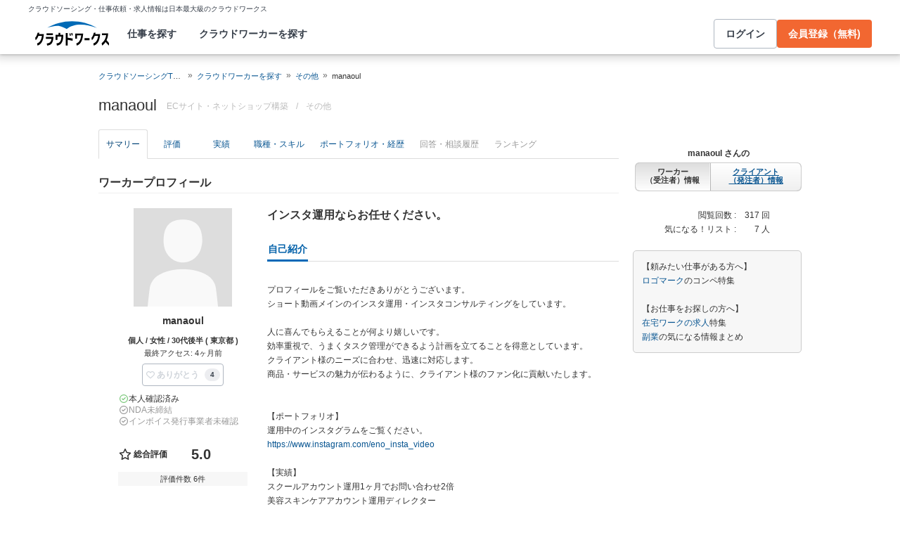

--- FILE ---
content_type: text/html; charset=utf-8
request_url: https://crowdworks.jp/public/employees/4856860
body_size: 14127
content:
<!DOCTYPE html>
<html lang="ja">
<head>  <script>
    dataLayer = [];

  </script>

    <script>
      // Unique Script ID: Zjbt6WDdxKI=
      dataLayer.push({});
    </script>

  <script>
  (function(w,d,s,l,i){w[l]=w[l]||[];w[l].push({'gtm.start':
  new Date().getTime(),event:'gtm.js'});var f=d.getElementsByTagName(s)[0],
  j=d.createElement(s),dl=l!='dataLayer'?'&l='+l:'';j.async=true;j.src=
  'https://www.googletagmanager.com/gtm.js?id='+i+dl;f.parentNode.insertBefore(j,f);
  })(window,document,'script','dataLayer','GTM-5DSGFK');</script>



  <meta charset="UTF-8">
  <meta name="viewport" content="width=1020">
  <title>manaoulさん(その他)に依頼・外注する | 簡単ネット発注なら【クラウドワークス】</title>
  <meta name="description" content="日本最大級のクラウドソーシング「クラウドワークス」にご登録いただいているmanaoulさんのプロフィールです。その他のスキルを持つプロフェッショナルに1時間から仕事を気軽に発注！発注者は手数料無料。" />

    <link rel="stylesheet" href="https://cw-assets.crowdworks.jp/vite/2026-01/1/packs/legacy/stylesheets/cw_theme-rails/application-BRXLysvT.css" media="all" debug="false" />
    <link rel="stylesheet" href="https://cw-assets.crowdworks.jp/vite/2026-01/1/packs/legacy/stylesheets/common/application-DsDr0RpD.css" media="all" />
    <link rel="stylesheet" href="https://cw-assets.crowdworks.jp/vite/2026-01/1/packs/legacy/stylesheets/base/public/employees/index-BLAApvTO.css" media="all" />
    <link href="/css/font-awesome.min.css?v3.2.1" media="all" rel="stylesheet" type="text/css" />


  <link rel="stylesheet" href="https://cw-assets.crowdworks.jp/packs/2026-01/1/css/6414-b01ad46cebf9fa360d06.css" media="all" />
<link rel="stylesheet" href="https://cw-assets.crowdworks.jp/packs/2026-01/1/css/controller_based/public/employees/application-d89fc6954a0016104f5c.css" media="all" />

  <script>
(()=>{const unusedMethodLogger=message=>{const rollbar=window["Rollbar"];const logText=`unused method has been used. ${message}`;console.log(logText);if(!rollbar||typeof rollbar.info!=="function"){return}rollbar.info(logText)};if(window["UnusedMethodLogger"]){return}window["UnusedMethodLogger"]=unusedMethodLogger})();
const _railsSettings = {
  access_token: '9ef431d10cfd40f4b17325fc949cb598',
  revision: "f424ff94278518374d2d583bac834d1e995d5fa9",
  environment: 'production',
  user_id: "",
  user_name: "",
};
let _rollbarConfig={accessToken:_railsSettings.access_token,captureUncaught:true,captureUnhandledRejections:true,autoInstrument:{network:true,networkRequestBody:false,networkResponseBody:false,log:true,dom:false,navigation:true,connectivity:true},checkIgnore:function(isUncaught,args,payload){try{const containsInArray=function(arr,txt){for(let i=0;i<arr.length;i++){if(txt.indexOf(arr[i])>=0){return true}}return false};const matchesInArray=function(arr,txt){return arr.indexOf(txt)>=0};const isIgnoredUserAgents=function(){const ignoreUserAgents=["Baiduspider","i-filter/sbm-safety/","MSIE","Trident/","jsdom/","YJApp-IOS"];const userAgent=window.navigator.userAgent;if(userAgent&&containsInArray(ignoreUserAgents,userAgent)){return true}return false};if(isIgnoredUserAgents()){return true}if(!isUncaught){return false}else{const message=payload.body.trace.exception.message;const errorClass=payload.body.trace.exception.class;const frames=payload.body.trace.frames;const isUnknownError=function(){for(let i=0;i<frames.length;i++){const frame=frames[i];if(frame.filename==="(unknown)"||frame.filename==="Unknown script code"){continue}if(frame.method==="[anonymous]"){if(frame.lineno===null||frame.lineno===-1){continue}if(frame.lineno===1&&frame.colno===0){continue}}return false}return true};const isInjectError=function(){const validSchemata=["http:","https:","webpack:"];for(let i=0;i<frames.length;i++){const m=frames[i].filename.match(/^[^/:]+:/);if(m&&validSchemata.indexOf(m[0])<0){return true}}return false};const isIgnoreError=function(){const ignoreErrorClasses=["AxiosError"];if(ignoreErrorClasses.indexOf(errorClass)>=0){return true}return false};const containsIgnoreFilename=function(){const ignoreFilenames=["https://www.googletagmanager.com/","https://googleads.g.doubleclick.net/","https://securepubads.g.doubleclick.net/","https://tpc.googlesyndication.com/","https://apis.google.com/","https://www.google-analytics.com/","https://b.st-hatena.com/","https://cdn.taboola.com/","https://ad.smar-t.jp/","https://connect.facebook.net/","https://cdn.channel.io","https://sp-trk.com/",".clarity.ms/","https://sslwidget.criteo.com/","https://api.keen.io/",".cloudfront.net/keen-tracking-",".yahoo.co.jp/",".chatplus.jp/","https://dmp.im-apps.net/","https://omnitag.omniscientai.com/"];for(let i=0;i<frames.length;i++){const filename=frames[i].filename;if(containsInArray(ignoreFilenames,filename)){return true}}return false};const matchesIgnoreMessageOnSingle=function(){const ignoreMessages=["Error loading script","Script error.","QuotaExceededError","Access is denied.\r\n","アクセスが拒否されました。\r\n"];if(frames.length===1){if(matchesInArray(ignoreMessages,message)){return true}}return false};const containsIgnoreMessageOnSingle=function(){const ignoreMessages=["Cannot find function getClientRects in object","out of memory"];if(frames.length===1){if(containsInArray(ignoreMessages,message)){return true}}return false};const containsIgnoreMessage=function(){const ignoreMessages=["MyApp_RemoveAllHighlights","この操作を完了するのに十分な記憶域がありません。\r\n","Can't find variable: gmo","Can't find variable: __gCrWeb","Can't find variable: FB","Can't find variable: UET","jQuery.easing[jQuery.easing.def] is not a function","Failed to connect to MetaMask"];if(containsInArray(ignoreMessages,message)){return true}return false};const containsIgnoreMessageOnFirefox=function(){const ignoreUserAgents=["Firefox/","FxiOS/"];const userAgent=window.navigator.userAgent;if(!userAgent||!containsInArray(ignoreUserAgents,userAgent)){return false}const ignoreMessages=["required module 'WrappedSelection' not supported","e.nativeSelection is null","Non-number found after exponent indicator","No identifiers allowed directly after numeric literal","Can't find variable:"," is not defined"];if(containsInArray(ignoreMessages,message)){return true}return false};if(isUnknownError()||isInjectError()||isIgnoreError()||matchesIgnoreMessageOnSingle()||containsIgnoreMessageOnSingle()||containsIgnoreFilename()||containsIgnoreMessage()||containsIgnoreMessageOnFirefox()){return true}}}catch(e){console.log(e)}return false},payload:{environment:_railsSettings.environment,server:{root:"webpack:///./"},client:{javascript:{code_version:_railsSettings.revision}},person:{}},enabled:true};if(_railsSettings.user_id!==""){_rollbarConfig.payload.person={id:_railsSettings.user_id,username:_railsSettings.user_name}}
!function(r){var e={};function o(n){if(e[n])return e[n].exports;var t=e[n]={i:n,l:!1,exports:{}};return r[n].call(t.exports,t,t.exports,o),t.l=!0,t.exports}o.m=r,o.c=e,o.d=function(r,e,n){o.o(r,e)||Object.defineProperty(r,e,{enumerable:!0,get:n})},o.r=function(r){"undefined"!=typeof Symbol&&Symbol.toStringTag&&Object.defineProperty(r,Symbol.toStringTag,{value:"Module"}),Object.defineProperty(r,"__esModule",{value:!0})},o.t=function(r,e){if(1&e&&(r=o(r)),8&e)return r;if(4&e&&"object"==typeof r&&r&&r.__esModule)return r;var n=Object.create(null);if(o.r(n),Object.defineProperty(n,"default",{enumerable:!0,value:r}),2&e&&"string"!=typeof r)for(var t in r)o.d(n,t,function(e){return r[e]}.bind(null,t));return n},o.n=function(r){var e=r&&r.__esModule?function(){return r.default}:function(){return r};return o.d(e,"a",e),e},o.o=function(r,e){return Object.prototype.hasOwnProperty.call(r,e)},o.p="",o(o.s=0)}([function(r,e,o){"use strict";var n=o(1),t=o(5);_rollbarConfig=_rollbarConfig||{},_rollbarConfig.rollbarJsUrl=_rollbarConfig.rollbarJsUrl||"https://cdn.rollbar.com/rollbarjs/refs/tags/v2.26.1/rollbar.min.js",_rollbarConfig.async=void 0===_rollbarConfig.async||_rollbarConfig.async;var a=n.setupShim(window,_rollbarConfig),l=t(_rollbarConfig);window.rollbar=n.Rollbar,a.loadFull(window,document,!_rollbarConfig.async,_rollbarConfig,l)},function(r,e,o){"use strict";var n=o(2),t=o(3);function a(r){return function(){try{return r.apply(this,arguments)}catch(r){try{console.error("[Rollbar]: Internal error",r)}catch(r){}}}}var l=0;function i(r,e){this.options=r,this._rollbarOldOnError=null;var o=l++;this.shimId=function(){return o},"undefined"!=typeof window&&window._rollbarShims&&(window._rollbarShims[o]={handler:e,messages:[]})}var s=o(4),d=function(r,e){return new i(r,e)},c=function(r){return new s(d,r)};function u(r){return a((function(){var e=this,o=Array.prototype.slice.call(arguments,0),n={shim:e,method:r,args:o,ts:new Date};window._rollbarShims[this.shimId()].messages.push(n)}))}i.prototype.loadFull=function(r,e,o,n,t){var l=!1,i=e.createElement("script"),s=e.getElementsByTagName("script")[0],d=s.parentNode;i.crossOrigin="",i.src=n.rollbarJsUrl,o||(i.async=!0),i.onload=i.onreadystatechange=a((function(){if(!(l||this.readyState&&"loaded"!==this.readyState&&"complete"!==this.readyState)){i.onload=i.onreadystatechange=null;try{d.removeChild(i)}catch(r){}l=!0,function(){var e;if(void 0===r._rollbarDidLoad){e=new Error("rollbar.js did not load");for(var o,n,a,l,i=0;o=r._rollbarShims[i++];)for(o=o.messages||[];n=o.shift();)for(a=n.args||[],i=0;i<a.length;++i)if("function"==typeof(l=a[i])){l(e);break}}"function"==typeof t&&t(e)}()}})),d.insertBefore(i,s)},i.prototype.wrap=function(r,e,o){try{var n;if(n="function"==typeof e?e:function(){return e||{}},"function"!=typeof r)return r;if(r._isWrap)return r;if(!r._rollbar_wrapped&&(r._rollbar_wrapped=function(){o&&"function"==typeof o&&o.apply(this,arguments);try{return r.apply(this,arguments)}catch(o){var e=o;throw e&&("string"==typeof e&&(e=new String(e)),e._rollbarContext=n()||{},e._rollbarContext._wrappedSource=r.toString(),window._rollbarWrappedError=e),e}},r._rollbar_wrapped._isWrap=!0,r.hasOwnProperty))for(var t in r)r.hasOwnProperty(t)&&(r._rollbar_wrapped[t]=r[t]);return r._rollbar_wrapped}catch(e){return r}};for(var p="log,debug,info,warn,warning,error,critical,global,configure,handleUncaughtException,handleAnonymousErrors,handleUnhandledRejection,captureEvent,captureDomContentLoaded,captureLoad".split(","),f=0;f<p.length;++f)i.prototype[p[f]]=u(p[f]);r.exports={setupShim:function(r,e){if(r){var o=e.globalAlias||"Rollbar";if("object"==typeof r[o])return r[o];r._rollbarShims={},r._rollbarWrappedError=null;var l=new c(e);return a((function(){e.captureUncaught&&(l._rollbarOldOnError=r.onerror,n.captureUncaughtExceptions(r,l,!0),e.wrapGlobalEventHandlers&&t(r,l,!0)),e.captureUnhandledRejections&&n.captureUnhandledRejections(r,l,!0);var a=e.autoInstrument;return!1!==e.enabled&&(void 0===a||!0===a||function(r){return!("object"!=typeof r||void 0!==r.page&&!r.page)}(a))&&r.addEventListener&&(r.addEventListener("load",l.captureLoad.bind(l)),r.addEventListener("DOMContentLoaded",l.captureDomContentLoaded.bind(l))),r[o]=l,l}))()}},Rollbar:c}},function(r,e,o){"use strict";function n(r,e,o,n){r._rollbarWrappedError&&(n[4]||(n[4]=r._rollbarWrappedError),n[5]||(n[5]=r._rollbarWrappedError._rollbarContext),r._rollbarWrappedError=null);var t=e.handleUncaughtException.apply(e,n);o&&o.apply(r,n),"anonymous"===t&&(e.anonymousErrorsPending+=1)}r.exports={captureUncaughtExceptions:function(r,e,o){if(r){var t;if("function"==typeof e._rollbarOldOnError)t=e._rollbarOldOnError;else if(r.onerror){for(t=r.onerror;t._rollbarOldOnError;)t=t._rollbarOldOnError;e._rollbarOldOnError=t}e.handleAnonymousErrors();var a=function(){var o=Array.prototype.slice.call(arguments,0);n(r,e,t,o)};o&&(a._rollbarOldOnError=t),r.onerror=a}},captureUnhandledRejections:function(r,e,o){if(r){"function"==typeof r._rollbarURH&&r._rollbarURH.belongsToShim&&r.removeEventListener("unhandledrejection",r._rollbarURH);var n=function(r){var o,n,t;try{o=r.reason}catch(r){o=void 0}try{n=r.promise}catch(r){n="[unhandledrejection] error getting `promise` from event"}try{t=r.detail,!o&&t&&(o=t.reason,n=t.promise)}catch(r){}o||(o="[unhandledrejection] error getting `reason` from event"),e&&e.handleUnhandledRejection&&e.handleUnhandledRejection(o,n)};n.belongsToShim=o,r._rollbarURH=n,r.addEventListener("unhandledrejection",n)}}}},function(r,e,o){"use strict";function n(r,e,o){if(e.hasOwnProperty&&e.hasOwnProperty("addEventListener")){for(var n=e.addEventListener;n._rollbarOldAdd&&n.belongsToShim;)n=n._rollbarOldAdd;var t=function(e,o,t){n.call(this,e,r.wrap(o),t)};t._rollbarOldAdd=n,t.belongsToShim=o,e.addEventListener=t;for(var a=e.removeEventListener;a._rollbarOldRemove&&a.belongsToShim;)a=a._rollbarOldRemove;var l=function(r,e,o){a.call(this,r,e&&e._rollbar_wrapped||e,o)};l._rollbarOldRemove=a,l.belongsToShim=o,e.removeEventListener=l}}r.exports=function(r,e,o){if(r){var t,a,l="EventTarget,Window,Node,ApplicationCache,AudioTrackList,ChannelMergerNode,CryptoOperation,EventSource,FileReader,HTMLUnknownElement,IDBDatabase,IDBRequest,IDBTransaction,KeyOperation,MediaController,MessagePort,ModalWindow,Notification,SVGElementInstance,Screen,TextTrack,TextTrackCue,TextTrackList,WebSocket,WebSocketWorker,Worker,XMLHttpRequest,XMLHttpRequestEventTarget,XMLHttpRequestUpload".split(",");for(t=0;t<l.length;++t)r[a=l[t]]&&r[a].prototype&&n(e,r[a].prototype,o)}}},function(r,e,o){"use strict";function n(r,e){this.impl=r(e,this),this.options=e,function(r){for(var e=function(r){return function(){var e=Array.prototype.slice.call(arguments,0);if(this.impl[r])return this.impl[r].apply(this.impl,e)}},o="log,debug,info,warn,warning,error,critical,global,configure,handleUncaughtException,handleAnonymousErrors,handleUnhandledRejection,_createItem,wrap,loadFull,shimId,captureEvent,captureDomContentLoaded,captureLoad".split(","),n=0;n<o.length;n++)r[o[n]]=e(o[n])}(n.prototype)}n.prototype._swapAndProcessMessages=function(r,e){var o,n,t;for(this.impl=r(this.options);o=e.shift();)n=o.method,t=o.args,this[n]&&"function"==typeof this[n]&&("captureDomContentLoaded"===n||"captureLoad"===n?this[n].apply(this,[t[0],o.ts]):this[n].apply(this,t));return this},r.exports=n},function(r,e,o){"use strict";r.exports=function(r){return function(e){if(!e&&!window._rollbarInitialized){for(var o,n,t=(r=r||{}).globalAlias||"Rollbar",a=window.rollbar,l=function(r){return new a(r)},i=0;o=window._rollbarShims[i++];)n||(n=o.handler),o.handler._swapAndProcessMessages(l,o.messages);window[t]=n,window._rollbarInitialized=!0}}}}]);
</script>


  <meta name="csrf-param" content="authenticity_token" />
<meta name="csrf-token" content="asmkICwFqgZGPGIriuiTzlgV0SQnbjthX70QTJGlNT2O2X5x0F4RMjKlS5n3seBJNOZ1j4CmG5-FDIr52bSqHQ" />
  <link rel="canonical" href="https://crowdworks.jp/public/employees/4856860/" />

  <link rel="apple-touch-icon" href="/apple-touch-icon.png">
<link rel="manifest" href="/manifest.webmanifest">
  <link rel="icon" href="/favicon.ico" sizes="32x32">
  <link rel="icon" href="/favicon.svg" type="image/svg+xml">

  

  <meta property="og:url" content="https://crowdworks.jp/public/employees/4856860" />
  <meta property="og:type" content="website" />
  <meta property="og:title" content="manaoulさん(その他)に依頼・外注する | 簡単ネット発注なら【クラウドワークス】" />
  <meta property="og:image" content="http://cw-assets.crowdworks.jp/vite/2026-01/1/packs/legacy/images/user_picture/default/240x240-brQLvwsc.png" />
  <meta property="og:description" content="日本最大級のクラウドソーシング「クラウドワークス」にご登録いただいているmanaoulさんのプロフィールです。その他のスキルを持つプロフェッショナルに1時間から仕事を気軽に発注！発注者は手数料無料。" />
  <meta property="fb:app_id" content="396672210349661" />
  <meta content="86400" http-equiv="Expires" />
  <meta name="twitter:card" content="summary" />
  <meta name="twitter:site" content="@CrowdWorksjp" />
  <meta name="google" content="nositelinkssearchbox" />
  <meta name="application-name" content="クラウドワークス"/>
    <script>
    var KEEN_TRACKING_VERSION = "2018022300";

    !function(name,path,ctx){
      var latest,prev=name!=='Keen'&&window.Keen?window.Keen:false;ctx[name]=ctx[name]||{ready:function(fn){var h=document.getElementsByTagName('head')[0],s=document.createElement('script'),w=window,loaded;s.onload=s.onreadystatechange=function(){if((s.readyState&&!(/^c|loade/.test(s.readyState)))||loaded){return}s.onload=s.onreadystatechange=null;loaded=1;latest=w.Keen;if(prev){w.Keen=prev}else{try{delete w.Keen}catch(e){w.Keen=void 0}}ctx[name]=latest;ctx[name].ready(fn)};s.async=1;s.src=path;h.parentNode.insertBefore(s,h)}}
    }('Keen','https://d26b395fwzu5fz.cloudfront.net/keen-tracking-1.4.0.min.js',this);

    window.KeenClient = (function () {
      var trackingConfig = {
        pageViews: true,
        clicks: false,
        formSubmits: false, 
        scrollState: true
      };
      var keenClient;

      function init() {
        var client = new Keen({
          projectId: '5a308140c9e77c0001c7770f',
          writeKey: 'EA9072A10D23122173A284174B66E4053EACF92AA57745045E3B8BBAB13044E2'
        });

        var currentUnixTimestamp = Math.floor((new Date()).getTime() / 1000);
        var sessionCookie = Keen.utils.cookie('keen_session');
        if (sessionCookie.get('timestamp') && sessionCookie.get('timestamp') < currentUnixTimestamp - 1800) {
          sessionCookie.set('uuid', Keen.helpers.getUniqueId());
        }
        if (!sessionCookie.get('uuid')) {
          sessionCookie.set('uuid', Keen.helpers.getUniqueId());
        }
        sessionCookie.set('timestamp', currentUnixTimestamp);

        client.extendEvents(function () {
          var events = {"http_request_uuid":"089d2f52-a758-4c50-8f64-d559adfb3591","user":{"logged_in":false,"user_auth_id":null,"user_id":null}};

          events['tracking_metadata'] = {
            version: KEEN_TRACKING_VERSION,
            active_streams: {
              pageviews: trackingConfig.pageViews,
              clicks: trackingConfig.clicks,
              form_submissions: trackingConfig.formSubmits,
              scroll: trackingConfig.scrollState
            },
            controller_name: "Public::EmployeesController",
            action_name: "show",
            rendered_template_format: "html"
          };

          events['session_uuid'] = sessionCookie.get('uuid');

          return events;
        });

        client.initAutoTracking({
          ignoreDisabledFormFields: false,
          ignoreFormFieldTypes: ['password'],
          recordClicks: false, 
          recordPageViews: trackingConfig.pageViews,
          recordFormSubmits: trackingConfig.formSubmits,
          recordScrollState: trackingConfig.scrollState
        });

        return client;
      }

      return {
        ready: function (fn) {
          Keen.ready(function () {
            keenClient = keenClient || init();
            fn(keenClient, trackingConfig);
          });
        }
      };
    })();
  </script>
  <script src="https://cw-assets.crowdworks.jp/assets/keen-io-67fad2b9b94c72f4e51c606aebea739458422c9080184e11f53da4ec0ef99bd9.js"></script>

</head>
<body id="top" class="public-employees public-employees-show not-logged_in"
      data-controller-action="Show">

  
  

  <div id="norman-header-section" class="norman_header_section" data="{&quot;headerMenuProps&quot;:{&quot;isLogin&quot;:false,&quot;userRole&quot;:&quot;&quot;,&quot;username&quot;:&quot;&quot;},&quot;mainMenuHighlight&quot;:&quot;&quot;}">
    <div class="norman_header_section_area"></div> 
</div>
  
  <div id="cw-flash_group" class="cw-flash_group">
</div>


  <div id="ContentContainer" class="cw-container">
      <div id="ContentHeader">
          <div class="guide_container standalone">
            <div class="breadcrumb_container">
                  <ol class="cw-breadcrumb" itemscope="itemscope" itemtype="https://schema.org/BreadcrumbList"><li itemprop="itemListElement" itemscope="itemscope" itemtype="https://schema.org/ListItem"><span itemprop="name"><a itemprop="item" href="/">クラウドソーシングTOP</a><meta itemprop="position" content="1"></meta></span></li><li itemprop="itemListElement" itemscope="itemscope" itemtype="https://schema.org/ListItem"><span itemprop="name"><a itemprop="item" href="/public/user_occupations">クラウドワーカーを探す</a><meta itemprop="position" content="2"></meta></span></li><li itemprop="itemListElement" itemscope="itemscope" itemtype="https://schema.org/ListItem"><span itemprop="name"><a itemprop="item" href="/public/employees/ogroup/14">その他</a><meta itemprop="position" content="3"></meta></span></li><li itemprop="itemListElement" itemscope="itemscope" itemtype="https://schema.org/ListItem"><span itemprop="name">manaoul</span><meta itemprop="position" content="4"></meta></li></ol>

            </div>
            <div class="title_container">
              <h1>
                manaoul
                <p class="subtitle">      <span class="subtitle-in-h1-pc">
        ECサイト・ネットショップ構築
      </span>
</p>
              </h1>
              <p class="subtitle">    <span class="subtitle-out-of-h1-pc">
      <span class="sub-element">/</span>
      <span class="sub-element"><a href="/public/employees/ogroup/14">その他</a></span>
    </span>
</p>
              

            </div>
          </div>
      </div>

    <div id="Content" class="">

  
  

















<div class="cw-global_row"><div>

  <div style="position:relative">
    <div id="pjax-container">
    <ul class="cw-nav cw-nav_tabs employee_menu">
    <li class="show active">
      <a href="/public/employees/4856860">サマリー</a>
    </li>
    <li class="feedbacks">
      <a href="/public/employees/4856860/feedbacks">評価</a>
    </li>
    <li class="contracts">
      <a href="/public/employees/4856860/contracts">実績</a>
    </li>
    <li class="occupations">
      <a href="/public/employees/4856860/occupations">職種・スキル</a>
    </li>
    <li class="resumes">
      <a href="/public/employees/4856860/resumes">ポートフォリオ・経歴</a>
    </li>
    <li class="consultation disabled">
      <span>回答・相談履歴</span>
    </li>
    <li class="ranking disabled">
      <span>ランキング</span>
    </li>
</ul>
<img class="pjax_loading" style="display:none" src="https://cw-assets.crowdworks.jp/vite/2026-01/1/loading_40x40-Bwn99jeF.gif" width="40" height="40" />

      <div id="pjax-content">

          <h2 class="employee-summary-heading-pc">
            <span>ワーカープロフィール</span>
          </h2>


        <div class="summary-column-layout">
          <div class="primary">


    <p class="profile-image-pc">
      <img width="140" height="140" srcset="https://cw-assets.crowdworks.jp/vite/2026-01/1/packs/legacy/images/user_picture/default/140x140@2x-C2MrRiOy.png 2x" src="https://cw-assets.crowdworks.jp/vite/2026-01/1/packs/legacy/images/user_picture/default/140x140-DlqClxpr.png" />
    </p>


  <div class="user-display-name">
    manaoul
  </div>

  <p class="attributes">
    個人 / 女性 / 30代後半 ( 東京都 )
  </p>

  <p class="last_activity">
    最終アクセス: 4ヶ月前
  </p>

  <div id="thanks-button-m-only-one" class="thanks_button_m" data="{&quot;toUserId&quot;:4856860}"></div>


    <div id="pc-employee-achievements-container" data="{&quot;employee&quot;:{&quot;isIdentiryVerified&quot;:true,&quot;nonDisclosureAgreementConcluded&quot;:false,&quot;isQualifiedInvoiceIssuer&quot;:false,&quot;feedbacks&quot;:{&quot;averageScore&quot;:5.0,&quot;count&quot;:6},&quot;projectFinishedRate&quot;:{&quot;value&quot;:86,&quot;totalAcceptanceCount&quot;:6,&quot;totalFinishedCount&quot;:7},&quot;countAsEmployeeExceptTasks&quot;:7,&quot;acceptedTasks&quot;:{&quot;rate&quot;:0,&quot;count&quot;:0}}}">
</div>
    <div class="employee-summaries">

      <div class="">
        <dl class="summary">
          <dt>
            ステータス
          </dt>

          <dd>
            <span class="status available">
              対応可能です
            </span>
          </dd>
        </dl>

        <dl class="summary">
          <dt>
            時間単価
          </dt>

          <dd>
            1,000 〜 
            
          </dd>
        </dl>

        <dl class="summary">
            <dt>
              稼働可能<br />時間/週
            </dt>

          <dd>
            10〜20時間
          </dd>
        </dl>

          <dl class="summary">
            <dt>
              ウェブ会議
            </dt>

            <dd>
              できる
            </dd>
          </dl>

        <dl class="summary">
          <dt>
            登録日
          </dt>

          <dd>
            2022年04月26日
          </dd>
        </dl>
      </div>
    </div>

    <table class="employee stacked mixin-for-info">
      <thead>
      <tr>
        <th class="section-title">職種</th>
      </tr>
      </thead>
      <tbody class="relative_data">
      <tr>
        <td>
          <div class="cw-widget">
            <ul class="cw-nav cw-list_nav">
              <li class="parent occupation-list"><a href="/public/employees/ogroup/14">その他</a>
                <ul class="cw-nav cw-list_nav">
                    <li><a href="/public/employees/occupation/27"><span class='icon-caret-right'></span> その他 クラウドワーカー</a></li>
                </ul>
              </li>
            </ul>
          </div>
        </td>
      </tr>
      </tbody>
    </table>
    <table class="employee stacked mixin-for-info">
      <thead>
      <tr>
        <th class="section-title">スキル</th>
      </tr>
      </thead>
      <tbody class="relative_data">
      <tr>
        <td>
          <div class="cw-widget">
            <ul class="cw-nav cw-list_nav">
                <li>
                  <a href="/public/employees/skill/4579">
                    <span class='icon-caret-right'></span>
                    webマーケティング全般
</a>                </li>
              <div class="to-detail-skill">
                <a href="/public/employees/4856860/occupations">
                  職種・スキルの続きを見る
</a>              </div>
            </ul>
          </div>
        </td>
      </tr>
      </tbody>
    </table>

</div>
          <div class="secondary">

                <div class="simple-introduction">
                  インスタ運用ならお任せください。
                </div>

              <div class="introduction">
                <h3 class="cw-sub_head">
                  <span>自己紹介</span>
                </h3>
                <p>
                  　<br />
プロフィールをご覧いただきありがとうございます。<br />
ショート動画メインのインスタ運用・インスタコンサルティングをしています。<br />
<br />
人に喜んでもらえることが何より嬉しいです。<br />
効率重視で、うまくタスク管理ができるよう計画を立てることを得意としています。<br />
クライアント様のニーズに合わせ、迅速に対応します。<br />
商品・サービスの魅力が伝わるように、クライアント様のファン化に貢献いたします。<br />
<br />
<br />
【ポートフォリオ】<br />
運用中のインスタグラムをご覧ください。<br />
<a href="https://www.instagram.com/eno_insta_video" target="_blank" rel="nofollow noopener noreferrer">https://www.instagram.com/eno_insta_video</a><br />
<br />
【実績】<br />
スクールアカウント運用1ヶ月でお問い合わせ2倍<br />
美容スキンケアアカウント運用ディレクター<br />
企業アカウントの投稿作成<br />
ショート動画作成（Instagramリール、TikTok）<br />
<br />
【できること】<br />
・ショート動画作成投稿<br />
・アカウントブランディング<br />
・コンセプト設計<br />
・プロフィール設計<br />
・運用コンサル<br />
・数値分析<br />
<br />
<br />
【使用ソフト】<br />
・canva<br />
・google スプレッドシート<br />
・google ドキュメント<br />
・cap cut<br />
・adobe プレミアプロ<br />
<br />
【連絡ツール】<br />
・chatwork<br />
・slack<br />
・band <br />
・discord<br />
・LINE<br />
・zoom<br />
<br />
【稼働時間】<br />
週平均20時間以上可能<br />
平日：週に2、3日は1日8時間以上可能<br />
土日：3時間〜５時間<br />
<br />
【連絡について】<br />
できる限り、早く返信することを心がけていますが、別の仕事上、遅れる場合もございますのでご了承ください。<br />
<br />
<br />
<br />
よろしくお願いいたします。
                </p>
              </div>

            <div class="feedbacks_summary">
              <h3 class="cw-sub_head">
                <span>評価</span>
              </h3>
                <div id="summary-feedbacks-container" data="{&quot;feedbacks&quot;:{&quot;total_rating&quot;:{&quot;average_score&quot;:5.0,&quot;evaluation_count&quot;:6,&quot;rating_item_scores&quot;:[{&quot;label_text&quot;:&quot;skills&quot;,&quot;score&quot;:5.0},{&quot;label_text&quot;:&quot;quality&quot;,&quot;score&quot;:5.0},{&quot;label_text&quot;:&quot;deadlines&quot;,&quot;score&quot;:5.0},{&quot;label_text&quot;:&quot;communication&quot;,&quot;score&quot;:5.0},{&quot;label_text&quot;:&quot;cooperation&quot;,&quot;score&quot;:5.0}]},&quot;user_id&quot;:4856860,&quot;user_ratings&quot;:[{&quot;user_id&quot;:4981698,&quot;img_src&quot;:&quot;/attachments/40615356.jpeg?height=40\u0026width=40&quot;,&quot;average_score&quot;:5.0,&quot;comment&quot;:&quot;柔軟にご対応くださりとてもスムーズにお仕事が進めることができました。&quot;,&quot;job_offer_id&quot;:7993967,&quot;job_offer_title&quot;:&quot;商品登録・商品撮影の仕事&quot;,&quot;private&quot;:true,&quot;nofollow&quot;:true,&quot;rated_at&quot;:&quot;2022-12-17T15:17:25+09:00&quot;,&quot;rating_item_scores&quot;:[{&quot;label_text&quot;:&quot;skills&quot;,&quot;score&quot;:5},{&quot;label_text&quot;:&quot;quality&quot;,&quot;score&quot;:5},{&quot;label_text&quot;:&quot;deadlines&quot;,&quot;score&quot;:5},{&quot;label_text&quot;:&quot;communication&quot;,&quot;score&quot;:5},{&quot;label_text&quot;:&quot;cooperation&quot;,&quot;score&quot;:5}]},{&quot;user_id&quot;:4981698,&quot;img_src&quot;:&quot;/attachments/40615356.jpeg?height=40\u0026width=40&quot;,&quot;average_score&quot;:5.0,&quot;comment&quot;:&quot;丁寧で正確に作業をしてくださいました。\r\n不明点もすぐに解決してくださりスムーズにトライアルを完了させる事ができました。&quot;,&quot;job_offer_id&quot;:7915890,&quot;job_offer_title&quot;:&quot;女性歓迎☆！完全在宅OK！アメリカの美容、サプリメントにご興味のある方！！【Qoo10商品登録作業】1件150円〜&quot;,&quot;private&quot;:false,&quot;nofollow&quot;:true,&quot;rated_at&quot;:&quot;2022-08-11T17:26:50+09:00&quot;,&quot;rating_item_scores&quot;:[{&quot;label_text&quot;:&quot;skills&quot;,&quot;score&quot;:5},{&quot;label_text&quot;:&quot;quality&quot;,&quot;score&quot;:5},{&quot;label_text&quot;:&quot;deadlines&quot;,&quot;score&quot;:5},{&quot;label_text&quot;:&quot;communication&quot;,&quot;score&quot;:5},{&quot;label_text&quot;:&quot;cooperation&quot;,&quot;score&quot;:5}]}],&quot;enabled_checkbox_for_comment_only&quot;:false,&quot;comment_only&quot;:false},&quot;isMobile&quot;:false}" style="margin: 20px 0 15px;"></div>
            </div>

            <div class="contract_summary">
              <h3 class="cw-sub_head">
                <span>受注実績</span>
              </h3>
                <div id="summary-contracts-container" data="{&quot;contracts&quot;:{&quot;user_id&quot;:4856860,&quot;contracts&quot;:[{&quot;job_offer_id&quot;:9485661,&quot;job_offer_title&quot;:&quot;秘書業務の仕事&quot;,&quot;private&quot;:true,&quot;nofollow&quot;:true,&quot;job_offer_category_id&quot;:150,&quot;job_offer_category_name&quot;:&quot;秘書業務&quot;,&quot;job_offer_category_group_icon_class_name&quot;:&quot;icon-globe&quot;,&quot;payment_type&quot;:&quot;時間単価制&quot;,&quot;condition_text&quot;:&quot;時間単価:   〜  1,210円&quot;,&quot;is_active&quot;:false,&quot;contracted&quot;:false,&quot;period&quot;:&quot;終了日：2023年06月28日(水)&quot;},{&quot;job_offer_id&quot;:9374791,&quot;job_offer_title&quot;:&quot;【完全リモート】秘書業務♪スキンケアEC事業の運営スタッフ募集！稼働時間・お休み自由◎1日3時間〜OK♪ &quot;,&quot;private&quot;:false,&quot;nofollow&quot;:false,&quot;job_offer_category_id&quot;:150,&quot;job_offer_category_name&quot;:&quot;秘書業務&quot;,&quot;job_offer_category_group_icon_class_name&quot;:&quot;icon-globe&quot;,&quot;payment_type&quot;:&quot;固定報酬制&quot;,&quot;condition_text&quot;:&quot;時間単価: 1,000円  〜  1,500円&quot;,&quot;is_active&quot;:false,&quot;contracted&quot;:false,&quot;period&quot;:&quot;終了日：2023年06月23日(金)&quot;},{&quot;job_offer_id&quot;:9241696,&quot;job_offer_title&quot;:&quot;【経験者優遇！】Instagram投稿制作をしていただける方大募集！&quot;,&quot;private&quot;:false,&quot;nofollow&quot;:false,&quot;job_offer_category_id&quot;:303,&quot;job_offer_category_name&quot;:&quot;Instagram・Twitter・Facebook集客&quot;,&quot;job_offer_category_group_icon_class_name&quot;:&quot;icon-globe&quot;,&quot;payment_type&quot;:&quot;固定報酬制&quot;,&quot;condition_text&quot;:&quot;契約金額（目安）: 10,000円  〜  50,000円&quot;,&quot;is_active&quot;:false,&quot;contracted&quot;:false,&quot;period&quot;:&quot;終了日：2023年05月25日(木)&quot;}]}}" style="margin: 5px 0 15px;"></div>
            </div>





            

              <div class="other_information">
                <h3 class="cw-sub_head">
                  <span>その他の情報</span>
                </h3>
                  <ul class="service_ids">
                    <li class="twitter"><a target="_blank" rel="nofollow noopener noreferrer" href="https://twitter.com/Eno_snswork">@Eno_snswork</a></li>
                  </ul>





              </div>
          </div>
        </div>
      </div>
    </div><div class="actions">


  <div class="switch-role">
    <span class="name">manaoul さんの</span><br />
    <span class="employee current">ワーカー<br />
（受注者）情報</span><a href="/public/employers/4856860"><span class="employer">クライアント<br />
（発注者）情報</span></a>
  </div>

  <table class="summary">
    <tr>
      <th>閲覧回数 :</th>
      <td>317 回</td>
    </tr>
    <tr>
      <th>気になる！リスト :</th>
      <td>7 人</td>
    </tr>
  </table>

    <p class="to_lp">【頼みたい仕事がある方へ】<br />
<a href="https://crowdworks.jp/static/lp/cl/competition/logos/">ロゴマーク</a>のコンペ特集<br />
<br />
【お仕事をお探しの方へ】<br />
<a href="/lp/mm/zaitaku">在宅ワークの求人</a>特集<br />
<a href="/lp/mm/secondjob">副業</a>の気になる情報まとめ</p>

</div>

  </div>

    <div id="recommend-pro-crowdworker" data="{&quot;recommemded_pro_crowdworker_section_json&quot;:{&quot;employee_user_name&quot;:&quot;manaoul&quot;,&quot;employee_user_occupation_name&quot;:&quot;その他の職種&quot;,&quot;pro_crowdworker_users&quot;:[{&quot;id&quot;:3031622,&quot;img_src&quot;:&quot;/attachments/42254143.jpeg?height=90\u0026width=90&quot;,&quot;name&quot;:&quot;坂部&quot;,&quot;contract_count&quot;:376,&quot;min_hourly_wage&quot;:1000},{&quot;id&quot;:2044605,&quot;img_src&quot;:&quot;https://cw-assets.crowdworks.jp/vite/2026-01/1/packs/legacy/images/user_picture/default/90x90-Co8HZeJY.png&quot;,&quot;name&quot;:&quot;junjun4216&quot;,&quot;contract_count&quot;:277,&quot;min_hourly_wage&quot;:1000},{&quot;id&quot;:2032128,&quot;img_src&quot;:&quot;/attachments/48525339.png?height=90\u0026width=90&quot;,&quot;name&quot;:&quot;QMk8g5g7bb&quot;,&quot;contract_count&quot;:398,&quot;min_hourly_wage&quot;:1000},{&quot;id&quot;:3559450,&quot;img_src&quot;:&quot;/attachments/28029459.png?height=90\u0026width=90&quot;,&quot;name&quot;:&quot;yuuki0055&quot;,&quot;contract_count&quot;:859,&quot;min_hourly_wage&quot;:1200},{&quot;id&quot;:5108136,&quot;img_src&quot;:&quot;/attachments/41989769.jpg?height=90\u0026width=90&quot;,&quot;name&quot;:&quot;kono.&quot;,&quot;contract_count&quot;:159,&quot;min_hourly_wage&quot;:900}]},&quot;is_mobile&quot;:false}"></div>

    <section class="cw-section similer_categories">
      <div class="cw-section_head cw-section_head_secondary">
        <h2 class="head_inner">関連カテゴリのワーカーを見る</h2>
      </div>
      <div class="job_categories">
          <h3 class="category_group ec"><a href="/public/employees/group/ec/">ECサイト・ネットショップ構築</a></h3>
          <p><a href="/public/employees/category/139/">ネットショップ運営代行</a></p>
          <h3 class="category_group business"><a href="/public/employees/group/business/">ビジネス・マーケティング・企画</a></h3>
          <p><a href="/public/employees/category/86/">調査・リサーチ</a> / <a href="/public/employees/category/307/">競合分析</a> / <a href="/public/employees/category/303/">Instagram・Twitter・Facebook集客</a> / <a href="/public/employees/category/133/">その他SNS集客・運用</a> / <a href="/public/employees/category/141/">Webコンサルティング</a></p>
          <h3 class="category_group writing_beginner"><a href="/public/employees/group/writing_beginner/">ライティング・記事作成</a></h3>
          <p><a href="/public/employees/category/101/">文書作成</a> / <a href="/public/employees/category/127/">セールスコピー・セールスレター</a> / <a href="/public/employees/category/288/">インタビュー・取材記事作成</a> / <a href="/public/employees/category/38/">メルマガ・DM作成</a></p>
          <h3 class="category_group task"><a href="/public/employees/group/task/">事務・カンタン作業</a></h3>
          <p><a href="/public/employees/category/108/">質問・アンケート</a> / <a href="/public/employees/category/52/">データ入力</a> / <a href="/public/employees/category/55/">テープ起こし・文字起こし</a></p>
          <h3 class="category_group multimedia"><a href="/public/employees/group/multimedia/">写真・画像</a></h3>
          <p><a href="/public/employees/category/57/">画像加工・画像編集</a> / <a href="/public/employees/category/109/">写真撮影</a> / <a href="/public/employees/category/79/">写真加工・写真編集</a></p>
      </div>
    </section>

    <div id="qa-section" style="min-height: 418px;" data="{&quot;is_mobile&quot;:false}"></div>


</div></div>
</div>

    
  </div>

  <div id="norman-footer" data="{&quot;footerMenuProps&quot;:{&quot;isLogin&quot;:false,&quot;userRole&quot;:null}}">
</div>
  <div id="back-to-top-button"></div>

  

  <div class="intro-control prev"><span class="icon-chevron-left"></span> 前へ</div>
<div class="intro-control next">次へ <span class="icon-chevron-right"></span></div>
<div class="intro-control skip">あとで見る</div>

  <script src="https://cw-assets.crowdworks.jp/assets/application_pc-2de3f2cf6c6058458694898cdbef2b1d1620dad4307bbeff503bfdca983279dd.js"></script>

  <script src="https://cw-assets.crowdworks.jp/packs/2026-01/1/js/runtime-5c094a7e58d3389019e4.js"></script>
<script src="https://cw-assets.crowdworks.jp/packs/2026-01/1/js/6414-45e02214643ece6d64a1.js"></script>
<script src="https://cw-assets.crowdworks.jp/packs/2026-01/1/js/legacy/entries/application_pc-12ed8a5ee44d5a1f1206.js"></script>
<script src="https://cw-assets.crowdworks.jp/packs/2026-01/1/js/controller_based/public/employees/application-706d95a0635c926f38f8.js"></script>
  

</body>
</html>


--- FILE ---
content_type: text/css
request_url: https://cw-assets.crowdworks.jp/packs/2026-01/1/css/6414-b01ad46cebf9fa360d06.css
body_size: 27168
content:
.Fh4Cw[data-v-6dd594da]:not(:focus-within),.OamA8[data-v-6dd594da]{border:none;display:block;height:4px;left:0;margin:0;opacity:0;overflow:hidden;padding:0;pointer-events:none;position:fixed;top:0;visibility:visible;width:4px}.ot_DX[data-v-2d30fb73]{align-items:center;display:flex;font-size:var(--v79e7774d);justify-content:center;width:1.28em}.MWTRm[data-v-4df6e745]{font-size:var(--v14dd6399)}.ZdjJO[data-v-4df6e745]{width:1.28em}.lYkJB[data-v-4df6e745]{margin-right:var(--v3db6a87a)}.gSYlf[data-v-4df6e745]{margin-left:var(--v3db6a87a)}.OLOJi[data-v-4f3b2fa2]{background-color:var(--object-color-white);object-fit:contain}._AeWe[data-v-4f3b2fa2]{border-radius:var(--border-radius-16);height:180px;width:180px}.E3nmq[data-v-4f3b2fa2]{border-radius:var(--border-radius-8);height:70px;width:70px}.lyKSJ[data-v-4f3b2fa2]{border-radius:var(--border-radius-4);height:40px;width:40px}.oyWfB[data-v-4f3b2fa2]{display:inline-flex;overflow:hidden;position:relative}.oyWfB[data-v-4f3b2fa2]:active:before,.oyWfB[data-v-4f3b2fa2]:focus-within:before,.oyWfB[data-v-4f3b2fa2]:hover:before{background-color:var(--black-10);content:"";display:block;height:100%;position:absolute;width:100%}.oyWfB[data-v-4f3b2fa2]:active,.oyWfB[data-v-4f3b2fa2]:focus-within{outline:auto;outline:auto -webkit-focus-ring-color;outline-offset:var(--space-outline-offset-focus)}.rAGOx[data-v-4f3b2fa2]{border-radius:var(--border-radius-16)}.q3nSy[data-v-4f3b2fa2]{border-radius:var(--border-radius-8)}.rH89m[data-v-4f3b2fa2]{border-radius:var(--border-radius-4)}.iz5dA[data-v-67664276]{text-decoration:none}.Uhw6E[data-v-67664276]{color:var(--text-color-link)}.Uwrs8[data-v-67664276]{color:var(--text-color-white)}.zByuB[data-v-67664276]:hover{text-decoration:underline}.zByuB[data-v-67664276]:active{background-color:var(--black-5)}.zByuB[data-v-67664276]:focus{border-radius:var(--border-radius-4);outline:auto;outline:auto -webkit-focus-ring-color;outline-offset:var(--space-outline-offset-focus)}.MBsu8[data-v-67664276]:visited{color:var(--text-color-visited)}.SkgKq[data-v-277fc49e]{align-items:center;background-color:var(--surface-color-white);border:var(--line-width-1) var(--line-style-solid) var(--line-color-gray);border-radius:var(--border-radius-4);color:var(--text-color-black);cursor:pointer;display:inline-flex;margin:0;max-width:400px}.SkgKq[data-v-277fc49e]:active,.SkgKq[data-v-277fc49e]:focus,.SkgKq[data-v-277fc49e]:hover{background-blend-mode:multiply;background-image:linear-gradient(var(--black-5),var(--black-5))}.sWJuZ[data-v-277fc49e]{font:var(--single-xs-w6);gap:2px;height:40px;padding:0 12px}.t5ay2[data-v-277fc49e]{font:var(--single-xxs-w6);height:40px;padding:0 12px;width:40px}.VvHKy[data-v-277fc49e]{justify-content:center;width:100%}.sYEt3[data-v-277fc49e]{background-color:var(--surface-color-gray-bright)}@media screen and (width <= 1019px){.SkgKq[data-v-277fc49e]{max-width:none}}.pAgvZ[data-v-db859a08]{display:flex;font:var(--single-xxs-w3);height:24px;list-style:none;margin:0;max-width:100%;overflow-x:auto;padding:0 0 0 4px;white-space:nowrap}.YaNF2[data-v-db859a08]{height:38px}.bUTUy[data-v-db859a08]{align-items:center;display:flex}.GyBgr[data-v-db859a08]{margin:0 var(--space-4)}.eQF9j[data-v-db859a08]{max-width:133px;padding:2px}.SrQQA[data-v-db859a08],.eQF9j[data-v-db859a08]{overflow:hidden;text-overflow:ellipsis;white-space:nowrap}.SrQQA[data-v-db859a08]{color:var(--text-color-black);max-width:243px}.o2sRg[data-v-2b8af434]{align-items:center;border-radius:var(--border-radius-4);cursor:pointer;display:inline-flex;margin:0;max-width:400px;padding:0 16px;user-select:none}.o2sRg[data-v-2b8af434]:active,.o2sRg[data-v-2b8af434]:focus{outline:auto;outline:auto -webkit-focus-ring-color;outline-offset:var(--space-outline-offset-focus)}.dcj91[data-v-2b8af434]{background-color:var(--surface-color-primary);border:0;color:var(--text-color-white)}.JUeM_[data-v-2b8af434]{background-color:var(--surface-color-white);border:var(--line-width-1) var(--line-style-solid) var(--line-color-gray);color:var(--text-color-black)}.z73bw[data-v-2b8af434]{background-color:initial;border:0;color:var(--text-color-black)}.o1NCw[data-v-2b8af434]{background-color:var(--surface-color-danger);border:0;color:var(--text-color-white)}.dcj91[data-v-2b8af434]:active,.dcj91[data-v-2b8af434]:focus,.dcj91[data-v-2b8af434]:hover,.o1NCw[data-v-2b8af434]:active,.o1NCw[data-v-2b8af434]:focus,.o1NCw[data-v-2b8af434]:hover{background-blend-mode:multiply;background-image:linear-gradient(var(--black-10),var(--black-10))}.JUeM_[data-v-2b8af434]:active,.JUeM_[data-v-2b8af434]:focus,.JUeM_[data-v-2b8af434]:hover,.z73bw[data-v-2b8af434]:active,.z73bw[data-v-2b8af434]:focus,.z73bw[data-v-2b8af434]:hover{background-blend-mode:multiply;background-image:linear-gradient(var(--black-5),var(--black-5))}.JUeM_[data-v-2b8af434]:disabled,.dcj91[data-v-2b8af434]:disabled,.o1NCw[data-v-2b8af434]:disabled,.z73bw[data-v-2b8af434]:disabled{background-blend-mode:unset;background-image:linear-gradient(var(--white-50),var(--white-50));cursor:not-allowed}.JUeM_[data-v-2b8af434]:disabled{border:var(--line-width-1) var(--line-style-solid) var(--line-color-gray-light);color:var(--text-color-disabled)}.z73bw[data-v-2b8af434]:disabled{color:var(--text-color-disabled)}.qhIkB[data-v-2b8af434]{font:var(--single-s-w6);height:48px}.LJVnf[data-v-2b8af434]{font:var(--single-xs-w6);height:40px}.Akywz[data-v-2b8af434]{font:var(--single-xxs-w6);height:40px}@media screen and (width <= 1019px){.o2sRg[data-v-2b8af434]{max-width:none}}.d2_Th[data-v-bd1979fc]{width:40px}.d2_Th[data-v-bd1979fc],.j71Cs[data-v-2902992c]{align-items:center;display:inline-flex;height:40px;justify-content:center}.j71Cs[data-v-2902992c]{background-color:var(--surface-color-white);border:var(--line-width-1) var(--line-style-solid) var(--line-color-gray);border-radius:var(--border-radius-4);color:var(--text-color-black);cursor:pointer;font:var(--single-xs-w6);margin:0;max-width:400px;padding:0 16px;width:100%}.j71Cs[data-v-2902992c]:active,.j71Cs[data-v-2902992c]:focus,.j71Cs[data-v-2902992c]:hover{background-blend-mode:multiply;background-image:linear-gradient(var(--black-5),var(--black-5))}.j71Cs[data-v-2902992c]:active,.j71Cs[data-v-2902992c]:focus{outline:auto;outline:auto -webkit-focus-ring-color;outline-offset:var(--space-outline-offset-focus)}@media screen and (width <= 1019px){.j71Cs[data-v-2902992c]{max-width:none}}.oBa0O[data-v-fb2d0514]{align-items:center;border-radius:var(--border-radius-4);cursor:pointer;display:inline-flex;justify-content:center;margin:0;max-width:400px;padding:0 16px;user-select:none;width:100%}.oBa0O[data-v-fb2d0514]:active,.oBa0O[data-v-fb2d0514]:focus{outline:auto;outline:auto -webkit-focus-ring-color;outline-offset:var(--space-outline-offset-focus)}.eUPYu[data-v-fb2d0514]{background-color:var(--surface-color-primary);border:0;color:var(--text-color-white)}.n2FLE[data-v-fb2d0514]{background-color:var(--surface-color-white);border:var(--line-width-1) var(--line-style-solid) var(--line-color-gray);color:var(--text-color-black)}.S7Y7q[data-v-fb2d0514]{background-color:initial;border:0;color:var(--text-color-black)}.cFa9z[data-v-fb2d0514]{background-color:var(--surface-color-danger);border:0;color:var(--text-color-white)}.cFa9z[data-v-fb2d0514]:active,.cFa9z[data-v-fb2d0514]:focus,.cFa9z[data-v-fb2d0514]:hover,.eUPYu[data-v-fb2d0514]:active,.eUPYu[data-v-fb2d0514]:focus,.eUPYu[data-v-fb2d0514]:hover{background-blend-mode:multiply;background-image:linear-gradient(var(--black-10),var(--black-10))}.S7Y7q[data-v-fb2d0514]:active,.S7Y7q[data-v-fb2d0514]:focus,.S7Y7q[data-v-fb2d0514]:hover,.n2FLE[data-v-fb2d0514]:active,.n2FLE[data-v-fb2d0514]:focus,.n2FLE[data-v-fb2d0514]:hover{background-blend-mode:multiply;background-image:linear-gradient(var(--black-5),var(--black-5))}.S7Y7q[data-v-fb2d0514]:disabled,.cFa9z[data-v-fb2d0514]:disabled,.eUPYu[data-v-fb2d0514]:disabled,.n2FLE[data-v-fb2d0514]:disabled{background-blend-mode:unset;background-image:linear-gradient(var(--white-50),var(--white-50));cursor:not-allowed}.n2FLE[data-v-fb2d0514]:disabled{border:var(--line-width-1) var(--line-style-solid) var(--line-color-gray-light);color:var(--text-color-disabled)}.S7Y7q[data-v-fb2d0514]:disabled{color:var(--text-color-disabled)}.Inarp[data-v-fb2d0514]{max-width:400px}.lYeB2[data-v-fb2d0514],.qoRvI[data-v-fb2d0514]{max-width:none}.IkP87[data-v-fb2d0514]{font:var(--single-s-w6);height:48px}.frYyR[data-v-fb2d0514]{font:var(--single-xs-w6);height:40px}.saToW[data-v-019ea367]{bottom:140px;position:fixed;right:40px;z-index:var(--z-norman-button-back-to-top)}.FEshI[data-v-019ea367]{align-items:center;background:transparent;border:0;border-radius:var(--border-radius-10000);cursor:pointer;display:flex;justify-content:center;padding:0;position:relative}.FEshI[data-v-019ea367]:active:after,.FEshI[data-v-019ea367]:focus:after,.FEshI[data-v-019ea367]:hover:after{background:var(--black-5);border-radius:var(--border-radius-10000);content:"";height:100%;left:0;position:absolute;top:0;width:100%}.FEshI[data-v-019ea367]:active,.FEshI[data-v-019ea367]:focus{outline:auto;outline:auto -webkit-focus-ring-color;outline-offset:var(--space-outline-offset-focus)}.DUr3h[data-v-019ea367]{border-radius:var(--border-radius-10000);box-shadow:var(--shadow-s);height:64px;width:64px}.Bfr6V[data-v-019ea367],.L6htN[data-v-019ea367]{transition:opacity .3s}.d39R9[data-v-019ea367],.dt_kE[data-v-019ea367]{opacity:0}@media screen and (width <= 1019px){.saToW[data-v-019ea367]{display:none}}.JFp21[data-v-b98c904a]{align-items:center;background-color:var(--orange-400);border:0;border-radius:var(--border-radius-4);color:var(--text-color-white);cursor:pointer;display:inline-flex;margin:0;max-width:400px;padding:0 16px}.JFp21[data-v-b98c904a]:active,.JFp21[data-v-b98c904a]:focus{outline:auto;outline:auto -webkit-focus-ring-color;outline-offset:var(--space-outline-offset-focus)}.JFp21[data-v-b98c904a]:active,.JFp21[data-v-b98c904a]:focus,.JFp21[data-v-b98c904a]:hover{background-blend-mode:multiply;background-image:linear-gradient(var(--black-10),var(--black-10))}.JFp21[data-v-b98c904a]:disabled{background-blend-mode:unset;background-image:linear-gradient(var(--white-50),var(--white-50));cursor:not-allowed}.yDuXe[data-v-b98c904a]{font:var(--single-s-w6);height:48px}.ZaJkQ[data-v-b98c904a]{font:var(--single-xs-w6);height:40px}.vCWz1[data-v-b98c904a]{font:var(--single-xxs-w6);height:40px}@media screen and (width <= 1019px){.JFp21[data-v-b98c904a]{max-width:none}}.eEyjY[data-v-b97da09a]{align-items:center;background-color:var(--orange-400);border:0;border-radius:var(--border-radius-4);color:var(--text-color-white);cursor:pointer;display:inline-flex;justify-content:center;margin:0;max-width:400px;padding:0 16px;width:100%}.eEyjY[data-v-b97da09a]:active,.eEyjY[data-v-b97da09a]:focus{outline:auto;outline:auto -webkit-focus-ring-color;outline-offset:var(--space-outline-offset-focus)}.eEyjY[data-v-b97da09a]:active,.eEyjY[data-v-b97da09a]:focus,.eEyjY[data-v-b97da09a]:hover{background-blend-mode:multiply;background-image:linear-gradient(var(--black-10),var(--black-10))}.eEyjY[data-v-b97da09a]:disabled{background-blend-mode:unset;background-image:linear-gradient(var(--white-50),var(--white-50));cursor:not-allowed}.X23Iw[data-v-b97da09a]{font:var(--single-s-w6);height:48px}.qH45N[data-v-b97da09a]{font:var(--single-xs-w6);height:40px}@media screen and (width <= 1019px){.eEyjY[data-v-b97da09a]{max-width:none}}.LxYeX[data-v-b9021198]{align-items:center;background-color:initial;border:0;border-radius:var(--border-radius-4);cursor:pointer;display:inline-flex;height:40px;justify-content:center;position:relative;user-select:none;width:40px}.oavbz[data-v-b9021198]:active,.oavbz[data-v-b9021198]:focus,.oavbz[data-v-b9021198]:hover{background-blend-mode:multiply;background-image:linear-gradient(var(--black-5),var(--black-5))}.rd7Fl[data-v-b9021198]:active,.rd7Fl[data-v-b9021198]:focus,.rd7Fl[data-v-b9021198]:hover{background-blend-mode:multiply;background-image:linear-gradient(var(--black-10),var(--black-10))}.LxYeX[data-v-b9021198]:active,.LxYeX[data-v-b9021198]:focus{outline:auto;outline:auto -webkit-focus-ring-color;outline-offset:var(--space-outline-offset-focus)}.LxYeX[data-v-b9021198]:disabled{background-blend-mode:unset;background-image:linear-gradient(var(--white-50),var(--white-50));color:var(--text-color-disabled);cursor:not-allowed}.bmEv1[data-v-b9021198]{color:var(--text-color-black)}.zxFAe[data-v-b9021198]{color:var(--text-color-gray)}.KluPp[data-v-b9021198]{color:var(--text-color-white)}.td9TO[data-v-b9021198]{color:var(--text-color-danger)}.Wn8om[data-v-b9021198]{color:var(--text-color-warning)}.zgs1e[data-v-b9021198]{color:var(--text-color-success)}.wuMsm[data-v-b9021198]{color:var(--text-color-info)}.Wn8He[data-v-bb9a5506]{background:var(--surface-color-white);border:1px solid var(--line-color-gray);border-radius:var(--border-radius-4);color:var(--text-color-black);font-family:var(--font-family-base);position:relative}.jTy5Y[data-v-bb9a5506]{cursor:pointer;height:100%;left:0;position:absolute;top:0;width:100%;z-index:var(--z-component-layer-base)}a.jTy5Y[data-v-bb9a5506]{color:var(--text-color-black);display:block;text-decoration:none}a.jTy5Y[data-v-bb9a5506]:hover{background:var(--black-5)}a.jTy5Y[data-v-bb9a5506]:active,a.jTy5Y[data-v-bb9a5506]:focus{border-radius:var(--border-radius-2);outline:2px auto;outline:2px auto -webkit-focus-ring-color;outline-offset:var(--space-outline-offset-focus)}.hZgl2[data-v-005cee15]{align-items:center;display:inline-flex;position:relative}.Kc_Kk[data-v-005cee15]{align-items:center;color:var(--text-color-black);display:inline-flex;font:var(--paragraph-xs-w3);gap:var(--space-4)}.BhyL8[data-v-005cee15]{cursor:pointer;height:24px;opacity:0;position:absolute;visibility:visible;width:24px}.BhyL8:checked+.Kc_Kk .jiB5K .TZZhF[data-v-005cee15]{background-color:var(--object-color-primary);border:0}.BhyL8:checked+.Kc_Kk .jiB5K .wz1ay[data-v-005cee15]{color:var(--object-color-white);visibility:visible}.BhyL8:disabled+.Kc_Kk .jiB5K[data-v-005cee15],.BhyL8[data-v-005cee15]:disabled{cursor:not-allowed}.BhyL8:disabled+.Kc_Kk .jiB5K .TZZhF[data-v-005cee15]{background-color:var(--surface-color-gray-light);border-color:var(--line-color-gray)}.BhyL8:checked:disabled+.Kc_Kk .jiB5K .wz1ay[data-v-005cee15]{color:var(--text-color-disabled);visibility:visible}.BhyL8:disabled+.Kc_Kk .jiB5K .wz1ay[data-v-005cee15]{visibility:hidden}.BhyL8:disabled+.Kc_Kk .EI_dy[data-v-005cee15]{color:var(--text-color-disabled);cursor:not-allowed}.jiB5K[data-v-005cee15]{align-items:center;cursor:pointer;display:flex;padding:4px}.TZZhF[data-v-005cee15]{align-items:center;background-color:var(--object-color-white);border:var(--line-width-1) solid var(--line-color-gray);border-radius:var(--border-radius-2);display:inline-flex;height:16px;width:16px}.TZZhF.upTOw[data-v-005cee15]{border-color:var(--line-color-danger)}.hZgl2:active .BhyL8:not(:checked)+.Kc_Kk .jiB5K .TZZhF[data-v-005cee15],.hZgl2:focus-within .BhyL8:not(:checked)+.Kc_Kk .jiB5K .TZZhF[data-v-005cee15],.hZgl2:hover .BhyL8:not(:checked)+.Kc_Kk .jiB5K .TZZhF[data-v-005cee15]{background-color:var(--black-10)}.wz1ay[data-v-005cee15]{visibility:hidden}.EI_dy[data-v-005cee15]{cursor:pointer;flex:1}.BhyL8:active+.Kc_Kk .jiB5K[data-v-005cee15],.BhyL8:focus-within+.Kc_Kk .jiB5K[data-v-005cee15]{border-radius:var(--border-radius-2);outline:2px auto;outline:2px auto -webkit-focus-ring-color;outline-offset:calc((4px - var(--space-outline-offset-focus))*-1)}.QVEDK[data-v-1da20d62]{align-items:baseline;color:var(--text-color-black);display:flex;font:var(--paragraph-xs-w6);gap:var(--space-4)}.QVEDK[data-v-1da20d62]:not(:last-child){margin-bottom:var(--space-4)}.RYVdl[data-v-1da20d62]{display:flex;gap:var(--space-4)}.XEG1F[data-v-1da20d62]{flex-direction:row}.tReRa[data-v-1da20d62]{flex-direction:column}.MKbIg[data-v-1da20d62]{align-items:center;border:var(--line-width-1) var(--line-style-solid) transparent;border-radius:var(--border-radius-2);box-sizing:border-box;display:flex;font:var(--single-xxs-w6);justify-content:center;padding:var(--space-4) var(--space-8);width:42px}@media (width <= 607px){.MKbIg[data-v-1da20d62]{min-width:42px;width:auto}}.UItWm[data-v-1da20d62]{background-color:var(--surface-color-accent);border-color:var(--surface-color-accent);color:var(--text-color-white)}.FnHc0[data-v-1da20d62]{background-color:var(--surface-color-gray-light);border-color:var(--surface-color-gray-light)}.IVwMk[data-v-1da20d62]{align-items:center;background:var(--surface-color-white);border:var(--line-width-1) var(--line-style-solid) var(--line-color-gray);border-radius:var(--border-radius-2);box-sizing:border-box;color:var(--text-color-black);display:flex;font:var(--single-xxs-w6);justify-content:center;padding:var(--space-4) var(--space-8);text-align:center}.M1iEx[data-v-1da20d62]{flex-direction:column}.cdAbn[data-v-e0b8eea0],.hCdPo[data-v-24910948]{max-width:100%}.kN33K[data-v-24910948]{align-items:center;border-radius:var(--border-radius-4);display:inline-flex}.kN33K[data-v-24910948]:focus,.kN33K[data-v-24910948]:hover{background-blend-mode:multiply;background-image:linear-gradient(var(--black-5),var(--black-5))}.kN33K[data-v-24910948]:active,.kN33K[data-v-24910948]:focus{border-radius:var(--border-radius-4);outline:2px auto;outline:2px auto -webkit-focus-ring-color;outline-offset:var(--space-outline-offset-focus)}.VbS0Z[data-v-8cf372ce]{max-height:var(--v342826c6);overflow-y:auto}.VbS0Z[data-v-8cf372ce],.qcbXB[data-v-53e0e677]{margin:0;padding:var(--space-16) var(--space-24)}.qcbXB[data-v-53e0e677]{border-top:var(--line-width-1) solid var(--line-color-gray-light)}.U3H_0[data-v-53e0e677]{display:flex;justify-content:flex-start}.C8iVT[data-v-53e0e677]{display:flex;justify-content:center}.xuhLE[data-v-53e0e677]{display:flex;justify-content:flex-end}.J5nyt[data-v-3d5e64eb]{border-bottom:var(--line-width-1) solid var(--line-color-gray-light);margin:0;padding:var(--space-16) var(--space-48) var(--space-16) var(--space-24);position:relative}.Fgj1d[data-v-3d5e64eb]{display:-webkit-box;overflow:hidden;-webkit-box-orient:vertical;-webkit-line-clamp:3;color:var(--text-color-black);font:var(--paragraph-m-w6);margin:0;overflow-wrap:break-word;padding:0;text-overflow:ellipsis}.RW9ub[data-v-3d5e64eb]{display:flex;justify-content:flex-start}.mhTde[data-v-3d5e64eb]{display:flex;justify-content:center}.ZfR1y[data-v-3d5e64eb]{position:absolute;right:var(--space-8);top:var(--space-8)}.u01AL[data-v-0f3ad410]{inset:0;overflow:scroll;overscroll-behavior:none;position:fixed;scrollbar-width:none;z-index:var(--z-scroll-lock-root)}.u01AL[data-v-0f3ad410]::-webkit-scrollbar{display:none}.bpgds[data-v-0f3ad410]{height:min(calc(100% + 1px),calc(100vh + 1px));width:min(calc(100% + 1px),calc(100vw + 1px))}.zPhTz[data-v-30b0e234]{background-color:unset;border:unset;color:unset;overflow:unset;padding:unset}.WCFYD[data-v-30b0e234]{align-items:center;background-color:var(--background-color-black-modal);display:flex;height:100%;justify-content:center;position:relative;width:100%;z-index:var(--z-norman-dialog-bg)}.WaEmz[data-v-30b0e234]{background-color:var(--surface-color-white);border:0;border-radius:var(--border-radius-8);box-shadow:var(--shadow-s);max-height:min(calc(100vh - var(--space-24)*2),600px);max-width:min(calc(100vw - var(--space-24)*2),600px);padding:0;z-index:var(--z-norman-dialog-form)}.WaEmz[data-v-30b0e234]:focus{outline:auto;outline:auto -webkit-focus-ring-color;outline-offset:var(--space-outline-offset-focus)}.eQA5Z[data-v-30b0e234]{display:flex;gap:var(--space-16)}.fTwxh[data-v-a4bb8ce8]{background-color:unset;border:unset;color:unset;overflow:unset;padding:unset}.Nyl3s[data-v-a4bb8ce8]{align-items:center;background-color:var(--background-color-black-modal);display:flex;height:100%;justify-content:center;width:100%}.z7Csu[data-v-a4bb8ce8]{background-color:var(--surface-color-white);border:0;border-radius:var(--border-radius-8);box-shadow:var(--shadow-s);max-height:min(calc(100vh - var(--space-24)*2),600px);max-width:min(calc(100vw - var(--space-24)*2),600px);padding:0}.z7Csu[data-v-a4bb8ce8]:focus{outline:auto;outline:auto -webkit-focus-ring-color;outline-offset:var(--space-outline-offset-focus)}.y_XqY[data-v-a4bb8ce8]{display:flex;gap:var(--space-16)}.zSkgu[data-v-62f0691c]{align-items:center;appearance:none;border-radius:var(--border-radius-4);border-style:solid;border-width:var(--line-width-1);color:var(--text-color-black);display:inline-block;padding:0 var(--space-16);position:relative;z-index:var(--z-norman-dropdown-button)}.pNAzU[data-v-62f0691c]{display:flex;gap:var(--space-2);justify-content:space-between}.LqYiF[data-v-62f0691c]{display:-webkit-box;overflow:hidden;-webkit-box-orient:vertical;-webkit-line-clamp:1;max-height:1rem;text-align:left;text-overflow:ellipsis}.jnWwr[data-v-62f0691c]{display:inline-flex}.dqcuD[data-v-62f0691c]{width:100%}.jQgEt[data-v-62f0691c]{background-color:var(--surface-color-white);border-color:var(--line-color-gray)}.jQgEt[data-v-62f0691c]:hover,.vUiJa[data-v-62f0691c]:hover{background-blend-mode:multiply;background-image:linear-gradient(var(--black-5),var(--black-5));cursor:pointer}.jQgEt[data-v-62f0691c]:active,.jQgEt[data-v-62f0691c]:focus,.vUiJa[data-v-62f0691c]:active,.vUiJa[data-v-62f0691c]:focus{background-blend-mode:multiply;background-image:linear-gradient(var(--black-5),var(--black-5));outline:2px auto;outline:2px solid -webkit-focus-ring-color;outline-offset:var(--space-outline-offset-focus)}.vUiJa[data-v-62f0691c]{background-color:initial;border-color:transparent}.zcCGz[data-v-62f0691c]{font:var(--single-s-w3);height:48px}.CPGlK[data-v-62f0691c],.VfljD[data-v-62f0691c]{font:var(--single-xs-w3);height:40px}.CPGlK[data-v-62f0691c]{font:var(--single-xxs-w3)}.RFQzx[data-v-774f8648]{align-items:center;color:var(--text-color-black);display:flex}.CpDxf[data-v-774f8648]{align-items:center;display:inline-flex;flex-direction:row}.aRUvr[data-v-774f8648]{align-items:flex-start;display:flex;flex-direction:column;height:auto;padding-top:var(--space-16)}.WflMP[data-v-774f8648]{height:0;visibility:hidden;width:0}.CpDxf.TCuEw[data-v-774f8648]{padding-right:var(--space-0)}.CpDxf.dd7f5[data-v-774f8648]{padding-right:var(--space-4)}.CpDxf.np7Cp[data-v-774f8648]{padding-right:var(--space-8)}.aRUvr.TCuEw[data-v-774f8648]{padding-bottom:var(--space-0)}.aRUvr.dd7f5[data-v-774f8648]{padding-bottom:var(--space-4)}.aRUvr.np7Cp[data-v-774f8648]{padding-bottom:var(--space-8)}.rmKHb[data-v-774f8648]{font:var(--paragraph-s-w6)}.iNPYq[data-v-774f8648]{font:var(--paragraph-xs-w6)}.ss1HY[data-v-774f8648]{font:var(--paragraph-xxs-w6)}.BFMM_[data-v-7af91068]{width:100%}.SLqtM[data-v-7af91068]{font:var(--single-s-w3)}.QeD1G[data-v-7af91068]{font:var(--single-xs-w3)}.bva1j[data-v-7af91068]{font:var(--single-xxs-w3)}.HUZMV[data-v-7af91068]{background-color:var(--surface-color-white);border-radius:var(--border-radius-4);box-shadow:var(--shadow-s);margin-top:var(--space-2);overflow-x:hidden;position:absolute;z-index:var(--z-norman-dropdown-menu-list)}.HfCQk[data-v-7af91068]{margin-bottom:-24px;padding:0 var(--space-8)}.t3xKD[data-v-7af91068]{display:flex;flex-direction:column;list-style:none;margin:0;padding:var(--space-8) 0;position:relative}.JtBPJ[data-v-7af91068]{width:100%}.bRpdv[data-v-7af91068]{border-radius:var(--border-radius-4);color:var(--text-color-black);display:block;padding:var(--space-8);text-decoration:none}.bRpdv[data-v-7af91068]:hover{background-color:var(--surface-color-blue-light)}.bRpdv[data-v-7af91068]:active,.bRpdv[data-v-7af91068]:focus{background-color:var(--surface-color-blue-light);outline:2px auto;outline:2px solid -webkit-focus-ring-color;outline-offset:var(--space-outline-offset-focus)}.E0BeS[data-v-1398d3dc]{display:flex}.MdeBb[data-v-1398d3dc]{flex-grow:1;position:relative}.X1n25[data-v-1398d3dc]{flex-direction:row}.Ksw2S[data-v-1398d3dc]{flex-direction:column}.AewUV[data-v-1398d3dc],.KsEgb[data-v-1398d3dc]{transition:opacity .2s}.K08qR[data-v-1398d3dc],.cR0WF[data-v-1398d3dc]{opacity:0}.CtDQW[data-v-1398d3dc]{height:100vh;inset:0;overflow:hidden;position:fixed;width:100vw;z-index:var(--z-norman-dropdown-bg)}.S8HMi[data-v-d796428e]{font:var(--paragraph-xxs-w6);width:100%}.JB4e2[data-v-d796428e]{border:1px solid transparent;border-width:1px 0;margin-bottom:0;padding:var(--space-16) 10px}.ybx7H[data-v-d796428e]{display:grid;grid-template-columns:1fr 40px;margin:0 auto;max-width:1160px;place-items:center start}.Cv6lg[data-v-d796428e]{align-items:center;display:flex;font-weight:var(--font-weight-600)}.u2Y5b[data-v-d796428e]{padding-right:var(--space-12)}.CKk_7[data-v-d796428e]{display:-webkit-box;overflow:hidden;-webkit-box-orient:vertical;-webkit-line-clamp:2;line-clamp:2;text-overflow:ellipsis}.Aeg3V[data-v-d796428e]{appearance:none;background-color:initial;border:none;cursor:pointer;display:grid;min-height:40px;outline:none;padding:0;place-items:center;width:100%}.Aeg3V.TMI3P[data-v-d796428e]{color:var(--text-color-danger)}.Aeg3V.Txr2y[data-v-d796428e]{color:var(--text-color-warning)}.Aeg3V.Bo5Uv[data-v-d796428e]{color:var(--text-color-info)}.Aeg3V.h6Fev[data-v-d796428e]{color:var(--text-color-success)}.Aeg3V[data-v-d796428e]:hover{opacity:1}.TMI3P[data-v-d796428e]{background-color:var(--surface-color-danger-light);border-color:var(--line-color-danger);color:var(--text-color-danger)}.Txr2y[data-v-d796428e]{background-color:var(--surface-color-warning-light);border-color:var(--line-color-warning);color:var(--text-color-warning)}.Bo5Uv[data-v-d796428e]{background-color:var(--surface-color-info-light);border-color:var(--line-color-info);color:var(--text-color-info)}.h6Fev[data-v-d796428e]{background-color:var(--surface-color-success-light);border-color:var(--line-color-success);color:var(--text-color-success)}.FvLoB[data-v-d796428e],.IMNaW[data-v-d796428e]{transition:opacity .2s cubic-bezier(.77,0,.275,1);will-change:opacity}.LMj_y[data-v-d796428e],.hw7K3[data-v-d796428e]{opacity:0}.tJuCY[data-v-d796428e],.uslFA[data-v-d796428e]{transform:translate(0);transition:transform .25s cubic-bezier(0,0,.2,1),opacity .25s cubic-bezier(.77,0,.275,1);will-change:opacity}.BhUk5[data-v-d796428e],.UYl88[data-v-d796428e]{opacity:0;transform:translateY(-80px)}@media (width <= 607px){.JB4e2[data-v-d796428e]{padding:var(--space-8) var(--space-16)}.CKk_7[data-v-d796428e]{-webkit-line-clamp:3;line-clamp:3}}.cj6Me[data-v-25ac6558]{color:var(--text-color-black);display:flex;gap:var(--space-16)}.a8ky6[data-v-25ac6558]{border:0;display:contents;margin:0;padding:0}._LixQ[data-v-25ac6558]{flex-direction:column;gap:0}._LixQ .X4jrf[data-v-25ac6558]{padding-bottom:var(--space-4)}.B2FpQ[data-v-25ac6558]{align-items:flex-start;flex-direction:row}.B2FpQ .X4jrf[data-v-25ac6558]{display:flex;justify-content:flex-end;width:var(--c0a79ca2)}.B2FpQ .a3T2k[data-v-25ac6558]{flex-grow:3}.s8nHA[data-v-25ac6558]{color:var(--text-color-danger);font:var(--paragraph-xxs-w3);white-space:pre-wrap}.nKuSD[data-v-25ac6558]{margin-bottom:0}.VBjF_[data-v-25ac6558]{margin-bottom:var(--space-4)}.HUE1Y[data-v-48c26052]{border:var(--line-color-gray-light) var(--line-style-solid) var(--line-width-1);border-radius:var(--border-radius-4);padding:var(--space-32)}.ps3RF[data-v-48c26052]{background-color:var(--surface-color-white)}.DpcFL[data-v-48c26052]{background-color:var(--surface-color-gray-bright)}@media (width < 608px){.HUE1Y[data-v-48c26052]{padding:var(--space-16)}}.ztJ07[data-v-61c33e7c]{border:var(--line-width-1) solid transparent;border-radius:var(--border-radius-4);display:flex;flex-direction:column;font:var(--paragraph-xs-w3);gap:var(--space-8);padding:var(--space-16) var(--space-32);@media screen and (width <= 1019px){gap:var(--space-4);padding:var(--space-12) var(--space-12)}}.Kd711[data-v-61c33e7c]{align-items:flex-start;display:flex;font:var(--paragraph-s-w6);gap:var(--space-2);margin:0;@media screen and (width <= 1019px){font:var(--paragraph-xs-w6)}}.YQUXc[data-v-61c33e7c]{align-items:center;display:flex;height:1lh}.pBtI8[data-v-61c33e7c]{flex:1}.kLqFf[data-v-61c33e7c]{background:var(--surface-color-gray-bright);border-color:var(--line-color-gray-light);color:var(--text-color-black)}.rRj31[data-v-61c33e7c]{background:var(--surface-color-danger-light);border-color:var(--line-color-danger);color:var(--text-color-danger)}.dOw2e[data-v-61c33e7c]{background:var(--surface-color-warning-light);border-color:var(--line-color-warning);color:var(--text-color-warning)}.uX_tp[data-v-61c33e7c]{background:var(--surface-color-success-light);border-color:var(--line-color-success);color:var(--text-color-success)}.xCn5m[data-v-61c33e7c]{background:var(--surface-color-info-light);border-color:var(--line-color-info);color:var(--text-color-info)}.kkrzu[data-v-f83727f0]{align-items:baseline;display:flex;flex-wrap:wrap;gap:0 var(--space-8)}.kkrzu[data-v-f83727f0] *{color:var(--text-color-gray);font:var(--paragraph-xs-w6);margin:0}.xnhHT[data-v-f83727f0]{align-items:baseline;color:var(--text-color-black);display:flex;flex-wrap:wrap;font:var(--paragraph-l-w6);gap:0 var(--space-8);margin:0}.xnhHT[data-v-f83727f0] *{color:var(--text-color-gray);font:var(--paragraph-xs-w6)}.xnhHT[data-v-f83727f0]>*{margin-right:-8px}.ZpFXU[data-v-f83727f0],.t_FAy[data-v-f83727f0]{align-items:baseline;display:flex;flex-wrap:wrap;gap:0 var(--space-8)}.ZpFXU[data-v-f83727f0]{border-bottom:var(--line-width-2) var(--line-style-solid) var(--line-color-gray-light);color:var(--text-color-black);font:var(--paragraph-m-w6);margin:0}.dcj2W[data-v-f83727f0],.yhJfJ[data-v-f83727f0]{align-items:baseline;display:flex;flex-wrap:wrap;gap:0 var(--space-8)}.dcj2W[data-v-f83727f0]{color:var(--text-color-primary);font:var(--paragraph-s-w6);margin:0;position:relative}.dcj2W[data-v-f83727f0]:before{background:var(--line-color-primary);bottom:2px;content:"";height:2px;position:absolute;width:48px}.dcj2W[data-v-f83727f0]:after{background:var(--line-color-gray-light);bottom:2px;content:"";height:2px;position:absolute;right:0;width:calc(100% - 48px)}.C5fAw[data-v-bfa3f508]{background-color:var(--background-color-white);border:var(--line-width-1) var(--line-style-solid) var(--line-color-gray);border-radius:var(--border-radius-4);box-sizing:border-box;color:var(--text-color-black);font:var(--single-s-w3);height:48px;padding:0 var(--space-16);width:100%}.C5fAw[data-v-bfa3f508]:active,.C5fAw[data-v-bfa3f508]:focus{background:var(--surface-color-blue-bright);outline:auto;outline:auto -webkit-focus-ring-color;outline-offset:var(--space-outline-offset-focus)}.C5fAw[data-v-bfa3f508]:disabled{background:var(--surface-color-gray-light);border:var(--line-width-1) var(--line-style-solid) var(--line-color-gray)}.C5fAw[data-v-bfa3f508]::placeholder{color:var(--gray-200)}.bxuoQ[data-v-bfa3f508]{font:var(--single-xs-w3);height:40px}.gQlOx[data-v-bfa3f508]{border:var(--line-width-1) var(--line-style-solid) var(--line-color-danger)}.MMkLE[data-v-a6fa3a3a]{display:flex;flex:1 1 auto}.nxYhl[data-v-a6fa3a3a]{flex-direction:column}._8_B7A[data-v-a6fa3a3a]{flex-direction:row}.Yw06A[data-v-a6fa3a3a]{gap:var(--space-0)}.QVePL[data-v-a6fa3a3a]{gap:var(--space-4)}.YPXJ8[data-v-a6fa3a3a]{gap:var(--space-8)}.DhxLq[data-v-a6fa3a3a]{color:var(--text-color-black);font:var(--paragraph-xs-w6)}.KMIEu[data-v-a6fa3a3a]{flex:1}.s3HMH[data-v-a6fa3a3a]{position:relative}.LqKsp[data-v-a6fa3a3a]{padding-left:var(--space-16);padding-right:calc(40px + var(--space-2))}.ymF_r[data-v-a6fa3a3a]{color:var(--text-color-gray);content:"";position:absolute;top:50%;transform:translateY(-50%)}.gym17[data-v-a6fa3a3a]{align-items:center;background:transparent;border:0;cursor:pointer;display:inline-flex;height:100%;justify-content:center;right:0;width:40px}.gym17[data-v-a6fa3a3a]:hover{background-blend-mode:multiply;background-image:linear-gradient(var(--black-5),var(--black-5));border-bottom-right-radius:var(--border-radius-4);border-top-right-radius:var(--border-radius-4)}.gym17[data-v-a6fa3a3a]:active,.gym17[data-v-a6fa3a3a]:focus{border-radius:4px;outline:auto;outline:auto -webkit-focus-ring-color;outline-offset:var(--space-outline-offset-focus)}.mSbfQ[data-v-a6fa3a3a]{color:var(--text-color-danger);font:var(--paragraph-xxs-w3)}.RxzVa[data-v-a6fa3a3a]{margin-bottom:0}.gu1d9[data-v-a6fa3a3a]{margin-bottom:var(--space-4)}.oE_9C[data-v-a6fa3a3a]{color:var(--text-color-gray);display:flex;font:var(--single-xxs-w3);justify-content:flex-end;padding-top:var(--space-8)}.iQ4En[data-v-a6fa3a3a]{color:var(--text-color-danger);font:var(--single-xxs-w6)}.mAXrp[data-v-36260eb4]{display:flex;flex:1 1 auto}.Eqn1g[data-v-36260eb4]{flex-direction:column}.lw0Ro[data-v-36260eb4]{flex-direction:row}.ZSnol[data-v-36260eb4]{gap:var(--space-0)}.oCoYT[data-v-36260eb4]{gap:var(--space-4)}.Im_pI[data-v-36260eb4]{gap:var(--space-8)}.yn__X[data-v-36260eb4]{color:var(--text-color-black);font:var(--paragraph-xs-w6);width:var(--e5390252)}.gW3oP[data-v-36260eb4]{align-items:center;display:flex}.yWViO[data-v-36260eb4]{display:flex;justify-content:flex-end}.Ttoau[data-v-36260eb4]{flex:1}.akrCn[data-v-36260eb4]{color:var(--text-color-gray);display:flex;font:var(--single-xxs-w3);justify-content:flex-end;margin-top:var(--space-8)}.VoctU[data-v-36260eb4]{color:var(--text-color-danger);font:var(--single-xxs-w6)}.h2BWA[data-v-36260eb4]{position:relative}.Krqun[data-v-36260eb4]{padding:0 var(--space-16)}.RvSb6[data-v-36260eb4]{padding-left:calc(var(--space-16) + var(--b7dbf426)*1.28 + var(--space-2))}.pgijE[data-v-36260eb4]{border:var(--line-width-1) var(--line-style-solid) var(--line-color-danger)}.YxvPV[data-v-36260eb4]{color:var(--text-color-gray);content:"";position:absolute;top:50%;transform:translateY(-50%)}.m7XRG[data-v-36260eb4]{left:16px}.AegoO[data-v-36260eb4]{color:var(--text-color-danger);font:var(--paragraph-xxs-w3)}.UjJ3S[data-v-36260eb4]{margin-bottom:0}.L9y01[data-v-36260eb4]{margin-bottom:var(--space-4)}.CsTke[data-v-52b937b4]{overflow-x:auto}.H4DyA[data-v-52b937b4]{border-collapse:collapse;width:max-content}.hyyRr .H4DyA[data-v-52b937b4]{width:100%}.DiWFp[data-v-52b937b4] th{font:var(--paragraph-xs-w6)}.DiWFp[data-v-52b937b4] td{font:var(--paragraph-xs-w3)}.bfTgX[data-v-52b937b4] th{font:var(--paragraph-xxs-w6)}.bfTgX[data-v-52b937b4] td{font:var(--paragraph-xxxs-w3)}.VIo7l[data-v-52b937b4] td,.VIo7l[data-v-52b937b4] th{border-left:var(--line-width-1) var(--line-style-solid) var(--line-color-gray);border-right:var(--line-width-1) var(--line-style-solid) var(--line-color-gray)}.DyQQv[data-v-5e2b9a9a]{background-color:var(--surface-color-white);border-bottom:var(--line-width-1) var(--line-style-solid) var(--line-color-gray);border-top:var(--line-width-1) var(--line-style-solid) var(--line-color-gray);color:var(--text-color-black);font:var(--paragraph-xs-w3);padding:var(--space-8) var(--space-16)}.DyQQv.Wb26d[data-v-5e2b9a9a]{font-weight:var(--font-weight-700)}.HWmbv[data-v-5e2b9a9a]{text-align:left}.DrVFm[data-v-5e2b9a9a]{text-align:center}.PvRxp[data-v-5e2b9a9a]{text-align:right}.arOV6[data-v-5e2b9a9a]{color:var(--text-color-link);text-decoration:none}.arOV6[data-v-5e2b9a9a]:hover{text-decoration:underline}.arOV6[data-v-5e2b9a9a]:active{background-color:var(--black-5)}.arOV6[data-v-5e2b9a9a]:focus{outline-offset:var(--space-outline-offset-focus)}.s2q4B[data-v-9f50d122]{background-color:var(--surface-color-gray-light);border-bottom:var(--line-width-1) var(--line-style-solid) var(--line-color-gray);border-top:var(--line-width-1) var(--line-style-solid) var(--line-color-gray);color:var(--text-color-black);font:var(--paragraph-xs-w6);padding:var(--space-8) var(--space-16)}.U0oUl[data-v-9f50d122]{text-align:left}.QppkH[data-v-9f50d122]{text-align:center}.ydbAH[data-v-9f50d122]{text-align:right}.HM4I9[data-v-a3c0d2c0]{background-color:var(--surface-color-gray-light);border-bottom:var(--line-width-1) var(--line-style-solid) var(--line-color-gray);border-top:var(--line-width-1) var(--line-style-solid) var(--line-color-gray);color:var(--text-color-black);font:var(--paragraph-xs-w6);padding:var(--space-8) var(--space-16)}.W2GIp[data-v-a3c0d2c0]{text-align:left}.rEXNY[data-v-a3c0d2c0]{text-align:center}.ak5zh[data-v-a3c0d2c0]{text-align:right}.jJvFS[data-v-8cb6e8e2]:hover td,.jJvFS[data-v-8cb6e8e2]:hover th{background-blend-mode:multiply;background-image:linear-gradient(var(--black-5),var(--black-5))}.CQi_g[data-v-07433f22]{align-items:center;border-radius:var(--border-radius-4);cursor:pointer;display:inline-flex;margin:0;max-width:400px;padding:0 16px;text-decoration:none;user-select:none}.CQi_g[data-v-07433f22]:active,.CQi_g[data-v-07433f22]:focus{outline:auto;outline:auto -webkit-focus-ring-color;outline-offset:var(--space-outline-offset-focus)}.MSGrR[data-v-07433f22]{background-color:var(--surface-color-primary);border:0;color:var(--text-color-white)}.G4iGO[data-v-07433f22]{background-color:var(--surface-color-white);border:var(--line-width-1) var(--line-style-solid) var(--line-color-gray);color:var(--text-color-black)}.Gtw55[data-v-07433f22]{background-color:initial;border:0;color:var(--text-color-black)}.J2dMq[data-v-07433f22]{background-color:var(--surface-color-danger);border:0;color:var(--text-color-white)}.J2dMq[data-v-07433f22]:active,.J2dMq[data-v-07433f22]:focus,.J2dMq[data-v-07433f22]:hover,.MSGrR[data-v-07433f22]:active,.MSGrR[data-v-07433f22]:focus,.MSGrR[data-v-07433f22]:hover{background-blend-mode:multiply;background-image:linear-gradient(var(--black-10),var(--black-10))}.G4iGO[data-v-07433f22]:active,.G4iGO[data-v-07433f22]:focus,.G4iGO[data-v-07433f22]:hover,.Gtw55[data-v-07433f22]:active,.Gtw55[data-v-07433f22]:focus,.Gtw55[data-v-07433f22]:hover{background-blend-mode:multiply;background-image:linear-gradient(var(--black-5),var(--black-5))}.CHOjr[data-v-07433f22]{font:var(--single-s-w6);height:48px}._91gAx[data-v-07433f22]{font:var(--single-xs-w6);height:40px}.cv3WK[data-v-07433f22]{font:var(--single-xxs-w6);height:40px}@media screen and (width <= 1019px){.CQi_g[data-v-07433f22]{max-width:none}}.Bh3Kt[data-v-547eb35e]{align-items:center;border-radius:var(--border-radius-4);cursor:pointer;display:inline-flex;font:var(--single-s-w6);height:48px;justify-content:center;margin:0;max-width:400px;padding:0 16px;text-decoration:none;user-select:none;width:100%}.Bh3Kt[data-v-547eb35e]:active,.Bh3Kt[data-v-547eb35e]:focus{outline:auto;outline:auto -webkit-focus-ring-color;outline-offset:var(--space-outline-offset-focus)}.GKO4e[data-v-547eb35e]{background-color:var(--surface-color-primary);border:0;color:var(--text-color-white)}.zKxQS[data-v-547eb35e]{background-color:var(--surface-color-white);border:var(--line-width-1) var(--line-style-solid) var(--line-color-gray);color:var(--text-color-black)}.JBdR4[data-v-547eb35e]{background-color:initial;border:0;color:var(--text-color-black)}.lKViP[data-v-547eb35e]{background-color:var(--surface-color-danger);border:0;color:var(--text-color-white)}.GKO4e[data-v-547eb35e]:active,.GKO4e[data-v-547eb35e]:focus,.GKO4e[data-v-547eb35e]:hover,.lKViP[data-v-547eb35e]:active,.lKViP[data-v-547eb35e]:focus,.lKViP[data-v-547eb35e]:hover{background-blend-mode:multiply;background-image:linear-gradient(var(--black-10),var(--black-10))}.JBdR4[data-v-547eb35e]:active,.JBdR4[data-v-547eb35e]:focus,.JBdR4[data-v-547eb35e]:hover,.zKxQS[data-v-547eb35e]:active,.zKxQS[data-v-547eb35e]:focus,.zKxQS[data-v-547eb35e]:hover{background-blend-mode:multiply;background-image:linear-gradient(var(--black-5),var(--black-5))}.tyX6f[data-v-547eb35e]{max-width:400px}.s5y5v[data-v-547eb35e],.vi9tV[data-v-547eb35e]{max-width:none}.ybktY[data-v-26c51d52]{align-items:center;background-color:var(--surface-color-white);border:1px solid var(--line-color-gray);border-radius:var(--border-radius-4);color:var(--text-color-black);cursor:pointer;display:inline-flex;font:var(--single-s-w3);height:40px;justify-content:center;margin-left:auto;margin-right:auto;padding:var(--space-12) 0;text-decoration:none;width:40px}.ybktY[data-v-26c51d52]:active,.ybktY[data-v-26c51d52]:focus,.ybktY[data-v-26c51d52]:hover{background-blend-mode:multiply;background-image:linear-gradient(var(--black-5),var(--black-5))}.ybktY[data-v-26c51d52]:active,.ybktY[data-v-26c51d52]:focus{outline:auto;outline:auto -webkit-focus-ring-color;outline-offset:var(--space-outline-offset-focus)}.tpwZ3[data-v-26c51d52]{background-color:var(--surface-color-gray-light);border-color:var(--line-color-gray);color:var(--text-color-disabled);cursor:not-allowed}.ybktY.tpwZ3[data-v-26c51d52]:hover{background-blend-mode:unset;background-image:none}.v5CDU[data-v-68c780f0]{align-items:center;background-color:var(--surface-color-white);border:1px solid var(--line-color-gray);border-radius:var(--border-radius-4);color:var(--text-color-black);cursor:pointer;display:inline-flex;font:var(--single-s-w3);height:40px;justify-content:center;margin-left:auto;margin-right:auto;padding:var(--space-12) 0;text-decoration:none;width:40px}.v5CDU[data-v-68c780f0]:active,.v5CDU[data-v-68c780f0]:focus,.v5CDU[data-v-68c780f0]:hover{background-blend-mode:multiply;background-image:linear-gradient(var(--black-5),var(--black-5))}.v5CDU[data-v-68c780f0]:active,.v5CDU[data-v-68c780f0]:focus{outline:2px auto;outline:2px auto -webkit-focus-ring-color;outline-offset:var(--space-outline-offset-focus)}.HKrVG[data-v-68c780f0]{background-color:var(--surface-color-primary);border-color:transparent;color:var(--text-color-white);cursor:default;font:var(--single-s-w6)}.v5CDU.HKrVG[data-v-68c780f0]:hover{background-blend-mode:unset;background-image:none}.mkbkq[data-v-c85269ea]{align-items:center;display:flex;justify-content:center;list-style:none;margin-top:0;padding-left:0}.YtRl3[data-v-c85269ea]{gap:var(--space-8)}.izqi8[data-v-c85269ea],.xhAg9[data-v-c85269ea]{gap:var(--space-4)}.Iqb5s[data-v-c85269ea]{padding-left:var(--space-4)}.AHMU9[data-v-c85269ea]{padding-right:var(--space-4)}.JGl7c[data-v-c85269ea],.TBDYS[data-v-c85269ea]{display:none}.KGR40[data-v-c85269ea]{color:var(--text-color-black);font:var(--single-xs-w3);margin:0;text-align:center}.LJjm1[data-v-ee0b40ae]{align-items:center;display:flex;justify-content:center;list-style:none;margin-top:0;padding-left:0}.lAB2u[data-v-ee0b40ae]{gap:var(--space-8)}.OQnUW[data-v-ee0b40ae],.g2hb_[data-v-ee0b40ae]{gap:var(--space-4)}.oeNjE[data-v-ee0b40ae]{padding-left:var(--space-4)}.h7_Ye[data-v-ee0b40ae]{padding-right:var(--space-4)}.grCXg .Brye2[data-v-ee0b40ae],.grCXg .FHh4z[data-v-ee0b40ae]:nth-of-type(n+9),.rRDHt .Brye2[data-v-ee0b40ae],.rRDHt .FHh4z[data-v-ee0b40ae]:nth-of-type(n+9){display:none}.losZk[data-v-ee0b40ae],.sce2Z[data-v-ee0b40ae]{color:var(--text-color-black)}.sce2Z[data-v-ee0b40ae]{font:var(--single-xs-w3);margin:0;text-align:center}.Gjp6u[data-v-550deb2c]{align-items:center;display:inline-flex;position:relative}.RUoD8[data-v-550deb2c]{align-items:center;display:inline-flex;gap:var(--space-4)}.VhfH_[data-v-550deb2c]{color:var(--text-color-black);cursor:pointer;font:var(--paragraph-xs-w3);margin-bottom:0}.AUWhq[data-v-550deb2c]{cursor:pointer;height:24px;opacity:0;position:absolute;visibility:visible;width:24px}.AUWhq:checked+.RUoD8 .S0VlR[data-v-550deb2c]{border:5px solid var(--line-color-primary)}.AUWhq:disabled+.RUoD8 .VhfH_[data-v-550deb2c],.AUWhq[data-v-550deb2c]:disabled{color:var(--text-color-disabled);cursor:not-allowed}.AUWhq:disabled+.RUoD8 .S0VlR[data-v-550deb2c],.AUWhq:disabled:checked+.RUoD8 .S0VlR[data-v-550deb2c],.AUWhq:disabled:hover+.RUoD8 .S0VlR[data-v-550deb2c]{background-color:var(--surface-color-gray-light);border:var(--line-width-1) solid var(--line-color-gray)}.AUWhq:disabled:checked+.RUoD8 .S0VlR[data-v-550deb2c]:after{background-color:var(--gray-200);border-radius:var(--border-radius-10000);content:"";display:inline-flex;height:5px;width:5px}.AUWhq:hover+.RUoD8 .S0VlR[data-v-550deb2c]{background-color:var(--black-5)}.AUWhq:active+.RUoD8 .S0VlR[data-v-550deb2c],.AUWhq:focus-within+.RUoD8 .S0VlR[data-v-550deb2c]{outline:2px auto;outline:2px auto -webkit-focus-ring-color;outline-offset:calc(var(--space-outline-offset-focus) + 1px)}.XCAYS[data-v-550deb2c]{display:inline-flex;padding:var(--space-4)}.S0VlR[data-v-550deb2c]{align-items:center;background-color:var(--surface-color-white);border:var(--line-width-1) solid var(--line-color-gray);border-radius:var(--border-radius-10000);box-sizing:border-box;display:inline-flex;height:16px;justify-content:center;width:16px}.FPLbC[data-v-550deb2c]{border-color:var(--line-color-danger)}.s37mP[data-v-32244dff]{align-items:center;display:inline-flex;gap:2px}.svnqB[data-v-32244dff]{display:inline-block;height:var(--v85aa5886);position:relative;width:var(--v326c9aaa)}.ddw1H[data-v-32244dff]{display:block;height:var(--v85aa5886);width:var(--v326c9aaa)}.BGekV[data-v-32244dff]{display:inline-block;position:relative;vertical-align:top;z-index:var(--z-component-layer-base)}.ocO5_[data-v-32244dff]{left:0;position:absolute;top:0;z-index:var(--z-rating-stars-background)}.v5RVk[data-v-7122d8ec]{color:var(--text-color-black);display:flex}.r5MA7[data-v-7122d8ec]{gap:var(--space-0)}.SZYaQ[data-v-7122d8ec]{gap:var(--space-4)}.dw1gU[data-v-7122d8ec]{gap:var(--space-8)}.HIi8c[data-v-7122d8ec],.sJemg[data-v-7122d8ec]{flex-basis:auto}.HIi8c[data-v-7122d8ec]{flex-grow:0;font-weight:var(--font-weight-700)}.Z1oOp[data-v-7122d8ec]{height:48px}.LhQpy[data-v-7122d8ec],.Zt5aJ[data-v-7122d8ec]{height:40px}.sJemg[data-v-7122d8ec]{flex-grow:1}.zOIom[data-v-7122d8ec]{display:inline-flex;position:relative}.TI4Me[data-v-7122d8ec]{display:block;position:relative;width:100%}.Sv9VH[data-v-7122d8ec]{bottom:0;display:inline-flex;inset-inline-end:16px;pointer-events:none;position:absolute;top:0}.N9jST[data-v-7122d8ec]{appearance:none;border-color:var(--line-color-gray);border-radius:var(--border-radius-4);color:inherit;cursor:pointer;font:inherit;padding-inline-start:var(--space-16);text-overflow:ellipsis;white-space:nowrap;width:100%}.N9jST[data-v-7122d8ec]:active,.N9jST[data-v-7122d8ec]:focus,.N9jST[data-v-7122d8ec]:hover{background-image:linear-gradient(var(--black-5),var(--black-5))}.N9jST[data-v-7122d8ec]:active,.N9jST[data-v-7122d8ec]:focus{outline:auto;outline:auto -webkit-focus-ring-color;outline-offset:var(--space-outline-offset-focus)}.N9jST[data-v-7122d8ec]:disabled{background-image:linear-gradient(var(--white-100),var(--white-100));border-color:var(--line-color-disabled);color:var(--text-color-disabled);cursor:not-allowed}.UMYR0[data-v-7122d8ec]{color:var(--text-color-disabled)}.aJLjG[data-v-7122d8ec]{border:var(--line-width-1) var(--line-style-solid) var(--line-color-danger)}.h0ktK[data-v-7122d8ec],.ljpNb[data-v-7122d8ec]{color:var(--text-color-danger)}.ljpNb[data-v-7122d8ec]{font:var(--paragraph-xxs-w3);white-space:pre-wrap}.LvW1K[data-v-7122d8ec]{margin-bottom:0}.iUeiG[data-v-7122d8ec]{margin-bottom:var(--space-4)}.VAJk_[data-v-7122d8ec]{align-items:flex-start;flex-direction:row}.NFhpZ[data-v-7122d8ec]{flex-direction:column}.T195U[data-v-7122d8ec]{align-items:center;display:flex}.IawS2[data-v-7122d8ec]{height:auto}.o0Q5I[data-v-7122d8ec]{height:0;padding:0;visibility:hidden;width:0}.Y_S2l[data-v-7122d8ec]{font:var(--paragraph-s-w3)}.dUSsT[data-v-7122d8ec]{font:var(--paragraph-xs-w3)}.X_q0s[data-v-7122d8ec]{font:var(--paragraph-xxs-w3)}.tGiQZ[data-v-7122d8ec]{height:48px;padding-inline-end:calc(var(--space-16) + var(--space-2) + 20px)}.JBqLW[data-v-7122d8ec]{height:40px;padding-inline-end:calc(var(--space-16) + var(--space-2) + 18px)}.osZC6[data-v-7122d8ec]{height:40px;padding-inline-end:calc(var(--space-16) + var(--space-2) + 16px)}.dIkhe[data-v-59516852]{transform:rotate(-90deg)}@keyframes jNQOO{0%{transform:rotate(0deg);stroke-dashoffset:83.74}9.1%{transform:rotate(0deg);stroke-dashoffset:73.28}18.2%{transform:rotate(20deg);stroke-dashoffset:60}27.3%{transform:rotate(70deg);stroke-dashoffset:46}36.4%{transform:rotate(150deg);stroke-dashoffset:40}45.6%{transform:rotate(250deg);stroke-dashoffset:36}54.5%{transform:rotate(350deg);stroke-dashoffset:36}63.6%{transform:rotate(460deg);stroke-dashoffset:45}72.7%{transform:rotate(560deg);stroke-dashoffset:59}81.8%{transform:rotate(640deg);stroke-dashoffset:70}90.9%{transform:rotate(690deg);stroke-dashoffset:78}96.4%{transform:rotate(2turn);stroke-dashoffset:83.74}to{transform:rotate(2turn);stroke-dashoffset:83.74}}@keyframes nrHkw{0%{transform:rotate(0deg);stroke-dashoffset:83.74}9.1%{transform:rotate(0deg);stroke-dashoffset:77}18.2%{transform:rotate(20deg);stroke-dashoffset:67}27.3%{transform:rotate(70deg);stroke-dashoffset:56}36.4%{transform:rotate(150deg);stroke-dashoffset:51}45.6%{transform:rotate(250deg);stroke-dashoffset:45}54.5%{transform:rotate(350deg);stroke-dashoffset:45}63.6%{transform:rotate(460deg);stroke-dashoffset:52}72.7%{transform:rotate(560deg);stroke-dashoffset:63}81.8%{transform:rotate(640deg);stroke-dashoffset:72.5}90.9%{transform:rotate(690deg);stroke-dashoffset:80}96.4%{transform:rotate(2turn);stroke-dashoffset:83.74}to{transform:rotate(2turn);stroke-dashoffset:83.74}}.hms6O[data-v-59516852]{transform:rotate(0deg);transform-origin:center;stroke:var(--primary-100);stroke-dasharray:83.75;stroke-dashoffset:83.74;stroke-linecap:round;stroke-width:3.33;animation:jNQOO 1.833s linear infinite}.kfzN_[data-v-59516852]{transform:rotate(0deg);transform-origin:center;stroke:var(--object-color-primary);stroke-dasharray:83.75;stroke-dashoffset:83.74;stroke-linecap:round;stroke-width:3.33;animation:nrHkw 1.833s linear infinite}.WhRuX[data-v-8c341436]{align-items:center;display:inline-flex;font-size:var(--v60016aee);gap:var(--v2fd5e68a);justify-content:center}.CxPcf[data-v-8c341436]{transform:rotate(-90deg)}@keyframes bjNgx{0%{transform:rotate(0deg);stroke-dashoffset:83.74}9.1%{transform:rotate(0deg);stroke-dashoffset:73.28}18.2%{transform:rotate(20deg);stroke-dashoffset:60}27.3%{transform:rotate(70deg);stroke-dashoffset:46}36.4%{transform:rotate(150deg);stroke-dashoffset:40}45.6%{transform:rotate(250deg);stroke-dashoffset:36}54.5%{transform:rotate(350deg);stroke-dashoffset:36}63.6%{transform:rotate(460deg);stroke-dashoffset:45}72.7%{transform:rotate(560deg);stroke-dashoffset:59}81.8%{transform:rotate(640deg);stroke-dashoffset:70}90.9%{transform:rotate(690deg);stroke-dashoffset:78}96.4%{transform:rotate(2turn);stroke-dashoffset:83.74}to{transform:rotate(2turn);stroke-dashoffset:83.74}}@keyframes jJjSH{0%{transform:rotate(0deg);stroke-dashoffset:83.74}9.1%{transform:rotate(0deg);stroke-dashoffset:77}18.2%{transform:rotate(20deg);stroke-dashoffset:67}27.3%{transform:rotate(70deg);stroke-dashoffset:56}36.4%{transform:rotate(150deg);stroke-dashoffset:51}45.6%{transform:rotate(250deg);stroke-dashoffset:45}54.5%{transform:rotate(350deg);stroke-dashoffset:45}63.6%{transform:rotate(460deg);stroke-dashoffset:52}72.7%{transform:rotate(560deg);stroke-dashoffset:63}81.8%{transform:rotate(640deg);stroke-dashoffset:72.5}90.9%{transform:rotate(690deg);stroke-dashoffset:80}96.4%{transform:rotate(2turn);stroke-dashoffset:83.74}to{transform:rotate(2turn);stroke-dashoffset:83.74}}.EmVON[data-v-8c341436]{transform:rotate(0deg);transform-origin:center;stroke:var(--primary-100);stroke-dasharray:83.75;stroke-dashoffset:83.74;stroke-linecap:round;stroke-width:3.33;animation:bjNgx 1.833s linear infinite}.G90SB[data-v-8c341436]{transform:rotate(0deg);transform-origin:center;stroke:var(--object-color-primary);stroke-dasharray:83.75;stroke-dashoffset:83.74;stroke-linecap:round;stroke-width:3.33;animation:jJjSH 1.833s linear infinite}.uZCRE[data-v-8e402b32]{align-items:center;background-color:var(--surface-color-white);border:0;border-bottom:var(--line-width-2) var(--line-style-solid) var(--line-color-gray);border-radius:4px 4px 0 0;color:var(--text-color-link);cursor:pointer;display:inline-flex;font:var(--single-xs-w3);height:40px;justify-content:center;padding:0 12px;white-space:nowrap}.uZCRE[data-v-8e402b32]:link{text-decoration:none}.uZCRE[data-v-8e402b32]:active,.uZCRE[data-v-8e402b32]:focus,.uZCRE[data-v-8e402b32]:hover{background:var(--surface-color-blue-bright)}.uZCRE.dYa2N[data-v-8e402b32]{border-bottom:var(--line-width-2) var(--line-style-solid) var(--line-color-primary);color:var(--text-color-black);font:var(--single-xs-w6)}.uZCRE.HL6cH[data-v-8e402b32]{background:var(--surface-color-gray-light);color:var(--text-color-disabled);cursor:not-allowed}.uZCRE[data-v-8e402b32]:active,.uZCRE[data-v-8e402b32]:focus{outline:auto;outline:auto -webkit-focus-ring-color;outline-offset:var(--space-outline-offset-focus)}@media screen and (width <= 1019px){.uZCRE[data-v-8e402b32]{min-width:auto;width:100%}}.fgBX8[data-v-3210515a]{width:100%}.RHVrT[data-v-3210515a]{display:flex;gap:var(--space-2);margin-right:-10px}.pEywO[data-v-3210515a]{align-items:center;background-color:initial;border:0;border-bottom:var(--line-width-2) var(--line-style-solid) var(--line-color-gray);cursor:pointer;display:inline-flex;justify-content:center;padding:0}.VvwQu[data-v-3210515a]{display:flex;gap:5px;margin:-5px;overflow-x:scroll;padding:5px;scrollbar-width:none;width:100%}.VvwQu[data-v-3210515a]::-webkit-scrollbar{display:none}.UsPQo[data-v-3210515a]{background-color:var(--line-color-gray);height:2px;margin-top:-2px}.SN5RJ[data-v-43ebadfa]{display:flex}.mQQ9J[data-v-43ebadfa]{display:none}.RO52O[data-v-43ebadfa]{flex-direction:column}.llKAQ[data-v-43ebadfa]{flex-direction:row}.YrXQ1[data-v-43ebadfa]{resize:none}.nkRrp[data-v-43ebadfa]{color:var(--text-color-black);flex:0 1 auto}.EG7Uq[data-v-43ebadfa]{font:var(--paragraph-s-w6)}.VdFIp[data-v-43ebadfa]{font:var(--paragraph-xs-w6)}.VgK6i[data-v-43ebadfa]{font:var(--paragraph-xxs-w6)}.qvlQe[data-v-43ebadfa]{gap:var(--space-0)}.QgFQd[data-v-43ebadfa]{gap:var(--space-4)}.clvX7[data-v-43ebadfa]{gap:var(--space-8)}.IiLIx[data-v-43ebadfa]{gap:var(--space-4)}.z_vfV[data-v-43ebadfa]{flex:1 0 auto}._yCYv[data-v-43ebadfa]{color:var(--text-color-danger);font:var(--paragraph-xxs-w3);margin:0}.TWuPi[data-v-43ebadfa]{margin-bottom:0}.alKaL[data-v-43ebadfa]{margin-bottom:var(--space-4)}.n2W11[data-v-43ebadfa]{background-color:var(--surface-color-white);border:1px solid var(--line-color-gray);border-radius:var(--border-radius-4);color:var(--text-color-black);font:var(--paragraph-xs-w3);padding:var(--space-16);width:100%}.n2W11[data-v-43ebadfa]::placeholder{color:var(--gray-200)}.n2W11[data-v-43ebadfa]:active,.n2W11[data-v-43ebadfa]:focus{background:var(--surface-color-blue-bright);outline:auto;outline:auto -webkit-focus-ring-color;outline-offset:var(--space-outline-offset-focus)}.n2W11[data-v-43ebadfa]:disabled{background-color:var(--surface-color-gray-light);border:var(--line-width-1) var(--line-style-solid) var(--line-color-gray);color:var(--gray-200);resize:none}textarea[data-v-43ebadfa]:disabled:active,textarea[data-v-43ebadfa]:disabled:focus,textarea[data-v-43ebadfa]:disabled:hover{background:var(--surface-color-gray-light);cursor:not-allowed;outline:none}.y9Iyx[data-v-43ebadfa]{border:var(--line-width-1) var(--line-style-solid) var(--line-color-danger)}.Ij2HQ[data-v-43ebadfa]{max-height:var(--abd79b8a)}.i331a[data-v-43ebadfa]{align-items:center;color:var(--text-color-gray);display:flex;font:var(--single-xxs-w3);justify-content:flex-end;padding-top:var(--space-8)}._C9As[data-v-43ebadfa]{color:var(--text-color-danger);font:var(--single-xxs-w6)}.yqd0n[data-v-116b7d24]{align-items:center;background-color:var(--surface-color-white);border:var(--line-width-1) var(--line-style-solid) var(--line-color-gray);border-radius:var(--border-radius-4);color:var(--text-color-black);cursor:pointer;display:inline-flex;margin:0}.yqd0n[data-v-116b7d24]:active,.yqd0n[data-v-116b7d24]:focus,.yqd0n[data-v-116b7d24]:hover{background-blend-mode:multiply;background-image:linear-gradient(var(--black-5),var(--black-5))}.yqd0n.AWkia[data-v-116b7d24]{background-color:var(--surface-color-gray-bright);color:var(--text-color-gray);cursor:not-allowed}.yqd0n.sxSr6[data-v-116b7d24]{color:var(--text-color-disabled);cursor:not-allowed}.yqd0n.sxSr6[data-v-116b7d24]:active,.yqd0n.sxSr6[data-v-116b7d24]:focus,.yqd0n.sxSr6[data-v-116b7d24]:hover{background-color:var(--surface-color-white);background-image:none}._sKAK[data-v-116b7d24]{font:var(--single-xxs-w6);height:32px;padding:var(--space-4)}.d2Us8[data-v-116b7d24]{line-height:1;padding-right:var(--space-2)}.nBDJW[data-v-116b7d24]{align-items:center;display:inline-flex}.z45NY[data-v-116b7d24]{background-color:var(--surface-color-gray-light);border-radius:var(--border-radius-16);color:var(--text-color-black);cursor:pointer;display:inline-flex;font:var(--single-xxxs-w6);justify-content:center;margin-left:var(--space-8);padding:var(--space-4) var(--space-8);text-decoration:none}.z45NY[data-v-116b7d24]:hover{text-decoration:underline}.z45NY.AWkia[data-v-116b7d24]{background-color:var(--surface-color-white)}.Qh8ta[data-v-f924ec50]{position:relative}.caUpp[data-v-f924ec50]{bottom:calc(100% + 5px);left:0;position:absolute;white-space:nowrap}._TaDO[data-v-f924ec50]{background-color:var(--surface-color-white);border-radius:var(--border-radius-2);color:var(--text-color-black);filter:drop-shadow(0 0 2px rgb(0 0 0/30%));font:var(--single-xxs-w3);max-width:320px;padding:var(--space-8);position:relative;z-index:var(--z-tooltip)}._TaDO[data-v-f924ec50]:before{background-color:var(--surface-color-white);bottom:-4px;clip-path:polygon(0 0,100% 0,50% 100%);content:"";height:5px;left:10px;position:absolute;width:10px;z-index:var(--z-tooltip-after)}.wVHjm[data-v-96650ee4]{align-items:center;background-color:var(--surface-color-white);border:var(--line-width-1) var(--line-style-solid) var(--line-color-gray);border-radius:var(--border-radius-4);color:var(--text-color-black);cursor:pointer;display:inline-flex;margin:0}.wVHjm[data-v-96650ee4]:active,.wVHjm[data-v-96650ee4]:focus,.wVHjm[data-v-96650ee4]:hover{background-blend-mode:multiply;background-image:linear-gradient(var(--black-5),var(--black-5))}.wVHjm.fqSq9[data-v-96650ee4]{background-color:var(--surface-color-gray-bright);color:var(--text-color-gray)}.wVHjm.F4lfU[data-v-96650ee4]{color:var(--text-color-disabled);cursor:not-allowed}.wVHjm.F4lfU[data-v-96650ee4]:active,.wVHjm.F4lfU[data-v-96650ee4]:focus,.wVHjm.F4lfU[data-v-96650ee4]:hover{background-color:var(--surface-color-white);background-image:none}.tay3c[data-v-96650ee4]{font:var(--single-xxs-w6);height:24px;padding:var(--space-4);width:24px}.gH9lt[data-v-6a5dadfa]{align-self:stretch;display:flex;flex:1 1 auto;flex-direction:var(--v8a52199e)}.FZCea[data-v-6a5dadfa]{gap:var(--space-2)}.VcE6I[data-v-6a5dadfa]{gap:var(--space-4)}.UVxdv[data-v-6a5dadfa]{gap:var(--space-8)}.OW4Y6[data-v-6a5dadfa]{gap:var(--space-12)}.SCvqY[data-v-6a5dadfa]{gap:var(--space-16)}.p_kQ_[data-v-6a5dadfa]{gap:var(--space-24)}.gMuvc[data-v-6a5dadfa]{gap:var(--space-32)}.xm3DF[data-v-6a5dadfa]{gap:var(--space-40)}.kCfsx[data-v-6a5dadfa]{gap:var(--space-48)}.OQkgc[data-v-6a5dadfa]{gap:var(--space-56)}.hP0d4[data-v-6a5dadfa]{gap:var(--space-64)}.BMMYV[data-v-6a5dadfa]{gap:var(--space-72)}.eQX7Z[data-v-6a5dadfa]{gap:var(--space-80)}._wEVw[data-v-2e675189]{background-color:#fcfcfc;border-color:#bdbdbd transparent;border-radius:0;border-style:solid;border-width:.5px 0;color:#0060a9;cursor:pointer;display:block;font-family:var(--font-family-base);font-size:46px;font-weight:700;min-width:1020px;padding:20px 20px 22px;position:relative;text-align:center;touch-action:manipulation;white-space:nowrap;width:100%;z-index:var(--z-back-to-sm-switcher)}.WGH9x[data-v-62f35eaf]{display:flex;justify-content:flex-end;padding:0 var(--space-16)}.rDABN[data-v-47507b8e]{background-color:#e7f1fa}.MaAgK[data-v-47507b8e]{display:none}.Qm7mG[data-v-47507b8e]{object-fit:cover;object-position:center top}.QcUnC[data-v-47507b8e]{align-items:center;background-color:#fff;border-radius:8px;display:inline-flex;margin-bottom:11px;position:relative}.QcUnC[data-v-47507b8e]:after{background-color:#fff;bottom:0;clip-path:polygon(100% 0,0 0,50% 100%);content:"";height:11px;left:0;margin-bottom:-11px;margin-inline:auto;position:absolute;right:0;width:22px}.VkHAy[data-v-47507b8e]{border:1px solid var(--line-color-gray);border-radius:10px;box-sizing:initial}.Oc7ws[data-v-47507b8e]{color:#353d48;display:flex;font-family:Hiragino Kaku Gothic Pro,MS PGothic,sans-serif;font-style:normal;font-weight:600;justify-content:center;line-height:150%;margin:0;text-align:start}.vUfct[data-v-47507b8e]{display:flex;list-style-type:none;margin:0;padding:0}.zfGHk[data-v-47507b8e]{display:none}.XipzX[data-v-47507b8e],._UuIE[data-v-47507b8e]{max-width:100%;object-fit:scale-down}@media screen and (width <= 607px){.rDABN[data-v-47507b8e]{padding-inline:14px}.ByPuL[data-v-47507b8e]{padding-top:24px;position:relative}.Qm7mG[data-v-47507b8e]{bottom:80px;box-sizing:initial;height:223px;left:0;margin-inline:auto;padding-top:24px;position:absolute;right:0;width:225px}.W_ibl[data-v-47507b8e]{text-align:center}.QcUnC[data-v-47507b8e]{column-gap:12px;padding-block:8px;padding-inline:11px}.Oc7ws[data-v-47507b8e]{font-size:17px}.vUfct[data-v-47507b8e]{background-color:#fff;column-gap:16px;height:80px;justify-content:center;margin-top:247px;margin-inline:-14px;padding:14px}.XipzX[data-v-47507b8e],._UuIE[data-v-47507b8e]{height:48px}}@media screen and (width >= 608px){.rDABN[data-v-47507b8e]{height:240px;padding-inline:16px}.ByPuL[data-v-47507b8e]{column-gap:16px;display:flex;justify-content:space-between;margin-inline:auto;max-width:624px;padding-top:40px;position:relative}.Qm7mG[data-v-47507b8e]{flex-shrink:0;height:200px;margin-inline:0;padding-top:0;position:static;width:173px}.W_ibl[data-v-47507b8e]{max-width:375px;width:fit-content}.QcUnC[data-v-47507b8e]{column-gap:12px;letter-spacing:2px;padding-block:12px;padding-inline:16px;width:375px}.Oc7ws[data-v-47507b8e]{font-size:22px}.vUfct[data-v-47507b8e]{background-color:initial;justify-content:space-between;margin-top:20px;margin-inline:0;padding:0}.XipzX[data-v-47507b8e],._UuIE[data-v-47507b8e]{height:56px}}@media screen and (width >= 1020px){.rDABN[data-v-47507b8e]{padding-inline:32px}.ByPuL[data-v-47507b8e]{max-width:1000px}.MaAgK[data-v-47507b8e]{display:flex;flex-direction:column;width:254px}.HCNBZ[data-v-47507b8e]{color:var(--text-color-black);font:var(--paragraph-xxxs-w3);margin-top:var(--space-16);text-align:justify}.Qm7mG[data-v-47507b8e]{height:200px;width:182px}.W_ibl[data-v-47507b8e]{max-width:none}.QcUnC[data-v-47507b8e]{column-gap:16px;letter-spacing:3px;padding-block:10px;padding-inline:24px;width:auto}.vUfct[data-v-47507b8e]{align-items:center;column-gap:20px;margin-top:10px;width:auto}.zfGHk[data-v-47507b8e]{display:block}.PCEpm[data-v-47507b8e]{background-color:#fff;box-sizing:initial;height:50px;object-fit:scale-down;padding:8px}.XipzX[data-v-47507b8e],._UuIE[data-v-47507b8e]{height:50px}}.o20dW[data-v-012b808e],.tJ3AA[data-v-012b808e]{grid-column:auto/span var(--v7eb52428);grid-column-start:var(--a2182b9e);order:var(--v4fd4bbc6)}.GHIqS[data-v-012b808e],.pETom[data-v-012b808e]{grid-column:auto/span var(--v7eb5226a);grid-column-start:var(--a21829e0);order:var(--v4fd4ba08)}.koXVE[data-v-f3a2d830]{display:grid;gap:var(--v08b7b338) var(--v2ebb87ec);grid-template-columns:repeat(var(--dd824bdc),1fr)}.EhMnN[data-v-f3a2d830]{display:grid;gap:var(--v08b7b62a) var(--v2ebb8ade);grid-template-columns:repeat(var(--dd824ece),1fr)}.zQumS[data-v-f3a2d830]{display:grid;gap:var(--v08b7b5f2) var(--v2ebb8aa6);grid-template-columns:repeat(var(--v08b0f895),1fr)}.hykA6[data-v-f3a2d830]{display:grid;gap:var(--v08b7b46c) var(--v2ebb8920);grid-template-columns:repeat(var(--dd824d10),1fr)}.V8p1I[data-v-1286bfbd]{margin-left:auto;margin-right:auto;max-width:1200px}.Xal3r[data-v-1286bfbd]{margin-left:10px;margin-right:10px;max-width:1200px}._3Asbu[data-v-1286bfbd]{margin-left:auto;margin-right:auto;max-width:575px}.iC0Dx[data-v-1286bfbd]{margin-left:16px;margin-right:16px;max-width:575px}.cwv-footer-pagetop-button[data-v-2df98664]{align-items:center;background-color:var(--surface-color-gray-light);border:0;box-shadow:var(--shadow-s);color:var(--text-color-primary);display:flex;font:var(--single-xxs-w6);gap:var(--space-2);height:48px;justify-content:center;width:100%}.cwv-footer-pagetop-button[data-v-2df98664]:hover{background-blend-mode:multiply;background-image:linear-gradient(var(--black-5),var(--black-5));cursor:pointer}.b9OgV[data-v-01479c90]{background-color:var(--background-color-white);box-shadow:var(--shadow-s);padding:16px 0;position:relative}.Tperu[data-v-01479c90]{color:var(--text-color-gray);font:var(--paragraph-xxxs-w3);margin:0;text-align:center}.utMJD[data-v-01479c90]{color:var(--text-color-gray);text-decoration:none}.utMJD[data-v-01479c90]:active,.utMJD[data-v-01479c90]:hover{text-decoration:underline}.v1E6o[data-v-01479c90]{align-items:center;bottom:0;column-gap:20px;display:flex;margin-bottom:auto;margin-top:auto;position:absolute;right:48px;top:0}.IbsFz[data-v-01479c90]{color:var(--text-color-gray);font:var(--single-xxs-w3)}.AKKyd[data-v-01479c90]{height:32px;width:32px}.cwv-menu-heading[data-v-7cbc35e3]{color:var(--text-color-white);font:var(--single-s-w3);margin:0}.cwv-menu-list[data-v-7cbc35e3]{list-style:none;margin:0;padding:0}.cwv-menu-item[data-v-7cbc35e3]{font:var(--single-xxs-w3);line-break:strict;overflow-wrap:anywhere;padding-bottom:8px;word-break:normal}.cwv-menu-item[data-v-7cbc35e3]:last-child{padding-bottom:0}.cwv-menu-link[data-v-7cbc35e3]{color:var(--text-color-white);text-decoration:none}.cwv-menu-link[data-v-7cbc35e3]:active,.cwv-menu-link[data-v-7cbc35e3]:hover{text-decoration:underline}.menu-list[data-v-25c4ad51]{width:100%}.grid[data-v-25c4ad51]{display:grid;grid-template-areas:"main support client worker press" "main support client worker corp_info";grid-template-columns:190px 140px 190px 220px 160px;justify-content:space-between;row-gap:32px}.grid-main[data-v-25c4ad51]{grid-area:main}.grid-support[data-v-25c4ad51]{grid-area:support}.grid-client[data-v-25c4ad51]{grid-area:client}.grid-worker[data-v-25c4ad51]{grid-area:worker}.grid-press[data-v-25c4ad51]{grid-area:press}.grid-corp_info[data-v-25c4ad51]{grid-area:corp_info}.cwv-footer-pagetop[data-v-12518064]{display:flex;justify-content:center;position:relative;z-index:var(--z-norman-footer-presentation-pagetop)}.cwv-footer-container[data-v-12518064]{background-color:var(--surface-color-primary);padding:32px 0;position:relative;z-index:var(--z-norman-footer-presentation-container)}.cwv-footer-copyright[data-v-12518064]{position:relative;z-index:var(--z-norman-footer-presentation-copyright)}.FLYsg[data-v-5b2f5f31]{background-color:var(--background-color-white);box-shadow:var(--shadow-s);padding:var(--space-4) 0 var(--space-16);position:relative}.cF8iQ[data-v-5b2f5f31]{color:var(--text-color-gray);font:var(--paragraph-xxxs-w3);margin:0;text-align:center}._VyMi[data-v-5b2f5f31]{color:var(--text-color-gray);text-decoration:none}._VyMi[data-v-5b2f5f31]:active,._VyMi[data-v-5b2f5f31]:hover{text-decoration:underline}.MPCrj[data-v-5b2f5f31]{align-items:center;column-gap:var(--space-8);display:flex;justify-content:center;padding:var(--space-8) 0}.zQ1jU[data-v-5b2f5f31]{color:var(--text-color-gray);font:var(--single-xxs-w3)}._lCMR[data-v-5b2f5f31]{height:24px;width:24px}.cwv-menu-accordion[data-v-5a078201]{border-color:var(--black-10);border-style:var(--line-style-solid);border-width:var(--line-width-1);border-bottom:0}.cwv-menu-heading[data-v-5a078201]{margin:0}.cwv-menu-heading-button[data-v-5a078201]{align-items:center;background:var(--text-color-primary);border:0;color:var(--text-color-white);cursor:pointer;display:flex;font:var(--single-xxs-w3);height:48px;justify-content:space-between;padding:8px 16px;width:100%}.cwv-menu-heading-button[data-v-5a078201]:hover{background-blend-mode:multiply;background-image:linear-gradient(var(--black-10),var(--black-10));cursor:pointer}.cwv-menu-list[data-v-5a078201]{list-style:none;margin:0;overflow:hidden;padding:0;transition:height .2s ease-in-out}.cwv-menu-item[data-v-5a078201]{line-break:strict;overflow-wrap:normal}.cwv-menu-link[data-v-5a078201]{align-items:center;background:var(--primary-700);border-color:var(--black-10);border-style:var(--line-style-solid);border-width:var(--line-width-1);border-bottom:0;color:var(--text-color-white);display:flex;font:var(--single-xxs-w3);height:48px;justify-content:space-between;padding:0 16px;text-decoration:none}.cwv-menu-link[data-v-5a078201]:active,.cwv-menu-link[data-v-5a078201]:hover{text-decoration:underline}.cwv-footer-pagetop[data-v-28d98398]{display:flex;justify-content:center;position:relative;z-index:var(--z-norman-footer-presentation-pagetop)}.cwv-footer-container[data-v-28d98398]{background-color:var(--surface-color-primary);position:relative;z-index:var(--z-norman-footer-presentation-container)}.cwv-footer-copyright[data-v-28d98398]{position:relative;z-index:var(--z-norman-footer-presentation-copyright)}.HSkPg[data-v-1a82bb6e]{margin-top:40px}.BGwFf[data-v-1a82bb6e]{display:block}.KknaJ[data-v-1a82bb6e]{display:none}@media screen and (width <= 1019px){.BGwFf[data-v-1a82bb6e]{display:none}.KknaJ[data-v-1a82bb6e]{display:block}}.ncTxt{background-image:linear-gradient(130deg,var(--primary-800) 0,var(--primary-900) 100%);padding-inline:10px}.k2y4P{height:var(--d13c4138);justify-content:right;margin-inline:auto;max-width:316px;min-width:240px;position:relative;width:100%}.gh2vH,.k2y4P{align-items:center;display:flex}.gh2vH{background:#fff;border:none;border-radius:60px;cursor:pointer;filter:drop-shadow(1px 1px 0 rgb(0 0 0/25%));height:18px;justify-content:center;left:0;position:absolute;width:18px}.BlWo8{max-width:100%;object-fit:scale-down}.cRJ8w{height:100%;width:70%}.B6uaq,.cRJ8w{position:absolute}.B6uaq{background-color:#fff;border-radius:2px;bottom:5px;color:var(--primary-800);font-family:Hiragino Kaku Gothic Pro,MS PGothic,sans-serif;font-size:10px;font-weight:600;line-height:1;padding:5px 12px;right:0;text-decoration:none}.NYJu9,.tg0Tt{transition:all .2s}.FiwxO{opacity:0}.FA87F{transform:translateY(-100px)}.fH5rM[data-v-c8e8af22]{color:#000;font-family:Meiryo,Hiragino Kaku Gothic Pro,MS PGothic,sans-serif;font-size:12px;line-break:strict;line-height:20px;overflow-wrap:anywhere;word-break:normal}.vBK1y[data-v-c8e8af22]{border:1px solid transparent;border-width:1px 0;margin-bottom:0;padding:15px}.okAry[data-v-c8e8af22]{display:flex;justify-content:space-between;margin:0 auto;max-width:1000px;padding:0 5px}.esbgO[data-v-c8e8af22]{align-self:center;display:inline-block;font-weight:700}.j9Myw[data-v-c8e8af22]{display:inline;font-size:14px;margin-right:var(--space-4)}.qYzbC[data-v-c8e8af22]{align-self:flex-start;background-color:initial;border:0;cursor:pointer;font-size:22px;line-height:20px;margin:0;opacity:.5;padding:4px}.qYzbC[data-v-c8e8af22]:hover{opacity:1}.CMUGB[data-v-c8e8af22]{background-color:#faeeed;border-color:#e6b3b3;color:#760400}.fAbFX[data-v-c8e8af22]{background-color:#fcf8e5;border-color:#ecdb8f;color:#645100}.enINK[data-v-c8e8af22]{background-color:#edf7fb;border-color:#a3cfe5;color:#004261}.pdgnq[data-v-c8e8af22]{background-color:#ecf8eb;border-color:#9ae698;color:#006c00}.j7owY[data-v-c8e8af22],.sUhfm[data-v-c8e8af22]{transition:opacity .3s}.LiBio[data-v-c8e8af22],.ZqX03[data-v-c8e8af22]{opacity:0}.W7est[data-v-38e74498]{font-family:Meiryo,Hiragino Kaku Gothic Pro,MS PGothic,sans-serif;font-size:12px;line-break:strict;line-height:20px;overflow-wrap:anywhere}.rLlka[data-v-38e74498]{background-color:#fcf8e5;border:1px solid #ecdb8f;border-width:1px 0;color:#645100;margin-bottom:0;padding:15px}.CUpsG[data-v-38e74498]{align-items:center;display:flex;justify-content:space-between;margin:0 auto;max-width:1000px;padding:0 5px}.C1r5l[data-v-38e74498]{font-weight:700}.fSxUi[data-v-38e74498]{color:#085591;cursor:pointer;padding:8px;text-decoration:none}.fSxUi[data-v-38e74498]:focus,.fSxUi[data-v-38e74498]:hover{color:#0b71c1;text-decoration:underline}.NVevc[data-v-029de48f]{background-color:var(--surface-color-primary);border:none;color:var(--text-color-white);cursor:pointer;display:flex;font:var(--single-xxs-w6);padding:var(--space-12) var(--space-16) var(--space-12) var(--space-16);text-align:left;width:100%}.VjS9W[data-v-029de48f]{padding:0}.OKbjY[data-v-029de48f]{color:var(--text-color-white);font:var(--single-xxs-w6);list-style:none}.OKbjY[data-v-029de48f]:hover{background-blend-mode:multiply;background-image:linear-gradient(var(--black-10),var(--black-10));text-decoration:underline}.pbOlO[data-v-029de48f]{display:block;padding:var(--space-12) var(--space-32) var(--space-12) var(--space-32);text-decoration:none}.YL3Oz[data-v-029de48f],.pbOlO[data-v-029de48f]{color:var(--text-color-white);font:var(--single-xxs-w6)}.YL3Oz[data-v-029de48f]{list-style:none}.YL3Oz[data-v-029de48f]:hover{background-blend-mode:multiply;background-image:linear-gradient(var(--black-10),var(--black-10));text-decoration:underline}.q70bo[data-v-029de48f]{color:var(--text-color-white);display:block;font:var(--single-xxs-w6);padding:var(--space-12) var(--space-16) var(--space-12) var(--space-16);text-decoration:none}.LXMhG[data-v-029de48f],.xZAt2[data-v-029de48f]{color:var(--text-color-white);font:var(--single-xxs-w6);padding-left:var(--space-8)}.KhwI5[data-v-2bd2b652]{left:0;position:fixed;top:0;transform:translate(0);z-index:var(--z-admin-menu-main)}.Wcq9w[data-v-2bd2b652]{background-color:var(--surface-color-primary);border-right:1px solid var(--black-100);display:flex;flex-direction:column;height:100vh;width:240px}.lLKY4[data-v-2bd2b652]{align-items:center;border-bottom:1px solid var(--black-100);display:flex;justify-content:space-between;padding:var(--space-8)}.pFvGb[data-v-2bd2b652]{color:var(--text-color-white);font:var(--single-xs-w6);text-align:center;user-select:none}.RWBKq[data-v-2bd2b652]{height:30px}.JcjjY[data-v-2bd2b652]{color:var(--text-color-white);font:var(--single-xs-w6);padding:var(--space-16)}.VqG7J[data-v-2bd2b652]{display:flex;justify-content:flex-end}.c7OBP[data-v-2bd2b652]{color:var(--text-color-white);flex-grow:1;font:var(--single-xxs-w6);list-style:none;overflow-y:auto;padding:0}.HhHBJ[data-v-2bd2b652]{background-color:var(--surface-color-primary);border:1px solid var(--surface-color-primary);border-radius:var(--border-radius-4);color:var(--text-color-white);cursor:pointer;font:var(--single-s-w3);margin:var(--space-8);padding:var(--space-4)}.Sza2N[data-v-72e0c77e]{color:#333;display:flex;flex-direction:column;font:var(--paragraph-xxs-w3);gap:10px;line-height:1.6667}.Azbzs[data-v-72e0c77e]{margin:0}.Fvn2W[data-v-72e0c77e]{background-color:#fcf8e5;border:1px solid #ecdb8f;border-radius:3px;padding:.25em .5em}.zPV3L[data-v-72e0c77e]{background-color:#edf7fb;border:1px solid #a3cfe5;border-radius:3px;padding:.25em .5em}.llegl[data-v-72e0c77e]{color:red;font-weight:700}.eiA9s[data-v-72e0c77e]{display:flex;flex-direction:column;gap:10px}.icGbl[data-v-72e0c77e]{border-color:#c8cacc;box-shadow:inset 0 1px 1px 0 rgba(0,0,0,.075),0 0 .0734px 0 rgba(50,138,205,.016);max-width:400px;padding:.4em .5em}.zham4 .icGbl[data-v-72e0c77e]{height:6em}.SVeoS .icGbl[data-v-72e0c77e]{height:8em}.zham4 .mo2bK[data-v-72e0c77e]{display:flex;justify-content:center}.SVeoS .mo2bK[data-v-72e0c77e]{display:flex;justify-content:flex-start}.Xvagx[data-v-0418bec5]{bottom:var(--v845d2a6e);display:inline-block;height:375px;left:0;position:fixed;top:auto;transition-duration:.3s;z-index:var(--z-global-layer-contacts-overlay)}.XWDn6[data-v-0418bec5]{align-items:center;background:#005a9e;border:1px solid hsla(0,0%,100%,.5);border-bottom:none;border-left:none;border-radius:0 5px 0 0;box-sizing:border-box;color:var(--text-color-white);cursor:pointer;display:inline-flex;font:var(--single-xxs-w6);height:25px;padding:0 10px;text-shadow:0 1px 1px rgba(0,0,0,.1)}.tuX49[data-v-0418bec5]{background-color:var(--surface-color-white);border:1px solid #005a9e;display:flex;flex-direction:column;height:350px;justify-content:space-between;padding:10px;width:260px}.YIBti[data-v-0418bec5]{display:flex;justify-content:center}.c2jEV[data-v-0418bec5]{appearance:none;background-color:initial;border:none;color:#085591;cursor:pointer;font:var(--single-xxs-w3);outline:none;text-decoration:none}.KLA5P[data-v-4e024254]{background:transparent;display:flex;height:100%;justify-content:center;left:0;pointer-events:none;position:fixed;top:0;width:100%;z-index:var(--z-pretend-overlay-background)}.y5hvo[data-v-4e024254]{color:red;font-size:3vw;font-weight:700;opacity:.5;overflow:hidden;text-shadow:1px 1px 0 #000,-1px 1px 0 #000,1px -1px 0 #000,-1px -1px 0 #000;word-break:keep-all}.PCO2S[data-v-9fc32372]{background-color:var(--surface-color-white);border-radius:var(--border-radius-8);box-shadow:var(--shadow-m);list-style:none;margin-top:var(--space-4);overflow:hidden;position:absolute;width:420px}.PCO2S[data-v-9fc32372],.QrgPB[data-v-9fc32372]{right:0;z-index:var(--z-norman-header-menu-popup)}.QrgPB[data-v-9fc32372]{left:0;margin-top:var(--space-8);position:fixed}.aocUn[data-v-9fc32372]{background-color:var(--surface-color-white);border-radius:var(--border-radius-8);box-shadow:var(--shadow-m);list-style:none;margin:0;overflow:hidden}.tHGij[data-v-635e403a]{align-items:center;background-color:var(--red-800);border-radius:var(--border-radius-10000);display:inline-flex;height:16px;max-width:40px;min-width:16px;padding:0 4px}.Ii6Kn[data-v-635e403a]{color:var(--text-color-white);font:var(--single-xxs-w3);overflow:hidden;text-overflow:ellipsis;white-space:nowrap}.dAyG_[data-v-47ea9297]{position:absolute;right:0;top:0}.cQNoA[data-v-437c4103]{border-radius:var(--border-radius-8);display:inline-block;padding:var(--space-8);text-align:start;text-decoration:none;width:100%}.Bxn8D[data-v-437c4103]{background-color:var(--surface-color-blue-bright)}.M8k4q[data-v-437c4103]{background-color:var(--surface-color-white)}.cQNoA[data-v-437c4103]:active,.cQNoA[data-v-437c4103]:focus,.cQNoA[data-v-437c4103]:hover{background-blend-mode:multiply;background-image:linear-gradient(var(--black-5),var(--black-5))}.cQNoA[data-v-437c4103]:active,.cQNoA[data-v-437c4103]:focus{outline:2px auto;outline:2px auto -webkit-focus-ring-color;outline-offset:var(--space-outline-offset-focus)}.c8yvZ[data-v-437c4103]{justify-content:center}.WlQ44[data-v-437c4103]{display:inline-flex;gap:var(--space-8);justify-content:space-between}.otqRW[data-v-437c4103]{display:-webkit-box;overflow:hidden;-webkit-box-orient:vertical;-webkit-line-clamp:1;color:var(--text-color-black);font:var(--single-xxs-w3);line-height:1.1;max-height:13px;text-overflow:ellipsis}.Bxn8D .otqRW[data-v-437c4103]{font:var(--single-xxs-w6);line-height:1.1}.Xjdlw[data-v-437c4103]{align-items:center;color:var(--text-color-gray);display:inline-flex;gap:var(--space-2)}.eD7MC[data-v-437c4103]{color:var(--yellow-600)}.GFd28[data-v-437c4103]{font:var(--single-xxs-w3);width:max-content}.Bxn8D .GFd28[data-v-437c4103]{font:var(--single-xxs-w6)}.x0pHT[data-v-437c4103]{display:-webkit-box;overflow:hidden;-webkit-box-orient:vertical;-webkit-line-clamp:1;color:var(--text-color-black);font:var(--single-xs-w3);line-height:1.2;max-height:17px}.Bxn8D .x0pHT[data-v-437c4103]{font:var(--single-xs-w6);line-height:1.2}._04uSM[data-v-437c4103]{display:-webkit-box;overflow:hidden;-webkit-box-orient:vertical;-webkit-line-clamp:3;color:var(--text-color-link);font:var(--paragraph-xxs-w3);max-height:64px}.Bxn8D ._04uSM[data-v-437c4103]{font:var(--paragraph-xxs-w6)}.CPcie[data-v-58a34038]{display:inline-block;position:relative}.jy6rn[data-v-58a34038]{list-style:none;margin:0;overflow-y:auto;padding:var(--space-8);position:relative}.edx7c[data-v-58a34038]{max-height:60vh}.Bnvty[data-v-58a34038],.EACcT[data-v-58a34038]{max-height:60dvh}.OkYPe[data-v-58a34038]{border-bottom:1px solid var(--line-color-gray);padding:var(--space-8) 0}.jy6rn .OkYPe[data-v-58a34038]:first-child{padding-top:0}.jy6rn .OkYPe[data-v-58a34038]:last-child{border-bottom:none;padding-bottom:0}.Ew55K[data-v-58a34038],.xOGP5[data-v-58a34038]{align-items:center;display:flex;height:120px;justify-content:center}.xOGP5[data-v-58a34038]{color:var(--text-color-black);font:var(--single-xs-w6)}.jnIre[data-v-58a34038]{background-color:var(--surface-color-white);box-shadow:var(--shadow-s);display:flex;font:var(--single-xs-w3);justify-content:center;padding:var(--space-16) 0;position:relative;text-align:center}.Dld0a[data-v-58a34038],.uUuuM[data-v-58a34038]{transition:opacity .2s}.DyRYa[data-v-58a34038],.WmnmG[data-v-58a34038]{opacity:0}.XMfNt[data-v-694f93e1]{border-radius:var(--border-radius-8);display:inline-block;padding:8px;text-align:start;text-decoration:none;width:100%}.JmGq2[data-v-694f93e1]{background-color:var(--surface-color-blue-bright)}.GB_5m[data-v-694f93e1]{background-color:var(--surface-color-white)}.XMfNt[data-v-694f93e1]:active,.XMfNt[data-v-694f93e1]:focus,.XMfNt[data-v-694f93e1]:hover{background-blend-mode:multiply;background-image:linear-gradient(var(--black-5),var(--black-5))}.XMfNt[data-v-694f93e1]:active,.XMfNt[data-v-694f93e1]:focus{outline:2px auto;outline:2px auto -webkit-focus-ring-color;outline-offset:var(--space-outline-offset-focus)}.myDPh[data-v-694f93e1]{display:inline-flex;justify-content:space-between}.p1IRV[data-v-694f93e1]{color:var(--text-color-gray);font:var(--single-xxs-w3)}.JmGq2 .p1IRV[data-v-694f93e1]{font:var(--single-xxs-w6)}.cnb5b[data-v-694f93e1]{color:var(--text-color-gray);font:var(--single-xxs-w3)}.JmGq2 .cnb5b[data-v-694f93e1]{font:var(--single-xxs-w6)}.ojw0m[data-v-694f93e1]{align-items:center}.hZ0ky[data-v-694f93e1]{display:-webkit-box;overflow:hidden;-webkit-box-orient:vertical;-webkit-line-clamp:3;color:var(--text-color-link);font:var(--paragraph-xs-w3);max-height:95px}.JmGq2 .hZ0ky[data-v-694f93e1]{font:var(--paragraph-xs-w6)}.oiNhX[data-v-1365b79c]{display:inline-block;position:relative}.VrfKr[data-v-1365b79c]{list-style:none;margin:0;overflow-y:auto;padding:var(--space-8);position:relative}.ZGxr4[data-v-1365b79c]{max-height:60vh}.V7q7P[data-v-1365b79c],.zbn4i[data-v-1365b79c]{max-height:60dvh}.QydDh[data-v-1365b79c]{border-bottom:1px solid var(--line-color-gray);padding:var(--space-8) 0}.VrfKr .QydDh[data-v-1365b79c]:first-child{padding-top:0}.VrfKr .QydDh[data-v-1365b79c]:last-child{border-bottom:none;padding-bottom:0}.Hj_e3[data-v-1365b79c],.ilCxm[data-v-1365b79c]{align-items:center;display:flex;height:120px;justify-content:center}.ilCxm[data-v-1365b79c]{color:var(--text-color-black);font:var(--single-xs-w6)}._zzbn[data-v-1365b79c]{background-color:var(--surface-color-white);box-shadow:var(--shadow-s);display:flex;font:var(--single-xs-w3);justify-content:center;padding:var(--space-16) 0;position:relative;text-align:center}.WPG5g[data-v-1365b79c],.r5lp_[data-v-1365b79c]{transition:opacity .2s}.RYGyW[data-v-1365b79c],.mXRBW[data-v-1365b79c]{opacity:0}.rfElA[data-v-ab8eb4a0]{border-radius:var(--border-radius-4);color:var(--text-color-black);display:inline-block;font:var(--single-xs-w3);padding:8px;text-align:start;text-decoration:none;width:100%}.rfElA[data-v-ab8eb4a0]:active,.rfElA[data-v-ab8eb4a0]:focus,.rfElA[data-v-ab8eb4a0]:hover{background-blend-mode:multiply;background-image:linear-gradient(var(--black-5),var(--black-5))}.rfElA[data-v-ab8eb4a0]:active,.rfElA[data-v-ab8eb4a0]:focus{outline:auto;outline:auto -webkit-focus-ring-color;outline-offset:var(--space-outline-offset-focus)}.cD9Vf[data-v-16f3026f]{position:relative}.HE1aW[data-v-16f3026f]{background-color:var(--surface-color-white);border-radius:var(--border-radius-8);box-shadow:var(--shadow-m);margin:0;min-width:186px;padding:8px;position:absolute;right:0;top:44px;z-index:var(--z-norman-header-menu-popup)}.OM6FE[data-v-16f3026f]{list-style:none;margin:0;padding:0}.s1hZi[data-v-16f3026f]{background-color:var(--line-color-gray-light);border:0;height:1px;margin:0;width:100%}.x4How[data-v-16f3026f]{text-align:center}.WIRc1[data-v-16f3026f],.gibcR[data-v-16f3026f]{transition:opacity .2s}.XbB7u[data-v-16f3026f],.cbkaC[data-v-16f3026f]{opacity:0}.iztMN[data-v-114ef376]{display:inline-block;position:relative}.nvpWn[data-v-114ef376]{background-color:var(--surface-color-white);border-radius:var(--border-radius-8);box-shadow:var(--shadow-m);list-style:none;margin:0;padding:8px;position:absolute;right:0;top:44px;width:max-content;z-index:var(--z-norman-header-menu-popup)}.LAGeF[data-v-114ef376],.TIlMh[data-v-114ef376]{transition:opacity .2s}.MZ4tF[data-v-114ef376],.tQMN6[data-v-114ef376]{opacity:0}.g_3Lm[data-v-4161b41e]{align-items:center;background-color:initial;border:0;border-radius:var(--border-radius-4);color:var(--text-color-black);cursor:pointer;display:inline-flex;font:var(--single-xs-w3);gap:8px;padding:8px;text-align:start;text-decoration:none;width:100%}.g_3Lm[data-v-4161b41e]:active,.g_3Lm[data-v-4161b41e]:focus,.g_3Lm[data-v-4161b41e]:hover{background-blend-mode:multiply;background-image:linear-gradient(var(--black-5),var(--black-5))}.g_3Lm[data-v-4161b41e]:active,.g_3Lm[data-v-4161b41e]:focus{outline:auto;outline:auto -webkit-focus-ring-color;outline-offset:var(--space-outline-offset-focus)}.h1HFX[data-v-4161b41e]{align-items:flex-start;display:flex;flex-direction:column;gap:4px}.VuMF9[data-v-4161b41e]{font:var(--single-xxs-w3)}.hcsjw[data-v-f4c306dc]{background:transparent;border:0;border-radius:var(--border-radius-4);cursor:pointer;margin:0;padding:0}.hcsjw[data-v-f4c306dc]:active,.hcsjw[data-v-f4c306dc]:focus{outline:2px auto;outline:2px auto -webkit-focus-ring-color;outline-offset:var(--space-outline-offset-focus)}.nmHdc[data-v-6917d2fc]{display:inline-block;position:relative}.zLlGi[data-v-6917d2fc]{align-items:center;display:flex;gap:8px;position:relative}.zLlGi[data-v-6917d2fc]:focus:before,.zLlGi[data-v-6917d2fc]:hover:before{background-color:var(--black-5);border-radius:var(--border-radius-4);content:"";display:block;height:100%;position:absolute;width:100%}.eOO3x[data-v-6917d2fc]{color:var(--text-color-link);font:var(--single-xs-w3);padding-right:8px}.IKaDz[data-v-6917d2fc]{background-color:var(--surface-color-gray-light);border:0;border-radius:var(--border-radius-4)}.dvUpX[data-v-6917d2fc]{height:40px;width:40px}.hLnn2[data-v-6917d2fc]{background-color:var(--surface-color-white);border-radius:var(--border-radius-8);box-shadow:var(--shadow-m);margin:0;padding:8px;position:absolute;right:0;top:44px;width:max-content;z-index:var(--z-norman-header-menu-popup)}.cccvv[data-v-6917d2fc]{list-style:none;margin:0;padding:0}.SoSUs[data-v-6917d2fc]{display:flex}.DDKEu[data-v-6917d2fc]{background-color:var(--line-color-gray-light);border:0;height:1px;margin:0;width:100%}.QHZvK[data-v-6917d2fc]{text-align:center}.gZA8J[data-v-6917d2fc]{display:flex;flex-direction:column}.y9ZD3[data-v-6917d2fc]{display:flex;justify-content:center}.XAeWK[data-v-6917d2fc],.dyeI4[data-v-6917d2fc]{transition:opacity .2s}.sUPzU[data-v-6917d2fc],.yj1j_[data-v-6917d2fc]{opacity:0}.pTI1l[data-v-2c889bf8]{background-color:var(--surface-color-white)}.VsGur[data-v-2c889bf8]{align-items:center;box-sizing:initial;display:flex;height:55px;justify-content:space-between;padding:var(--space-2) 0}.Wc2zZ[data-v-2c889bf8]{align-items:center;display:inline-flex;gap:40px}.oCiMv[data-v-2c889bf8]{align-items:center;display:inline-flex;gap:8px}.xBmFu[data-v-2c889bf8]{height:100vh;inset:0;overflow:hidden;position:fixed;width:100vw;z-index:var(--z-norman-header-global-menu-bg)}@media print{.Zrx6q[data-v-2c889bf8]{position:relative}}.EVcQS[data-v-0387a0bc]{background-color:initial;border:0;border-radius:var(--border-radius-4);color:var(--text-color-white);cursor:pointer;padding:8px;text-align:center;text-decoration:none}.EVcQS[data-v-0387a0bc]:active,.EVcQS[data-v-0387a0bc]:focus,.EVcQS[data-v-0387a0bc]:hover{background-blend-mode:multiply;background-image:linear-gradient(var(--black-10),var(--black-10))}.EVcQS[data-v-0387a0bc]:active,.EVcQS[data-v-0387a0bc]:focus{outline:2px auto;outline:2px auto -webkit-focus-ring-color;outline-offset:var(--space-outline-offset-focus)}.PUFCe[data-v-0387a0bc]{font:var(--single-xs-w3)}.BLIXS[data-v-0387a0bc]{font:var(--single-xxs-w3)}.RCzli[data-v-f4708d3e]{border-radius:var(--border-radius-4);color:var(--text-color-white);font:var(--single-xs-w3);padding:8px;text-align:center;text-decoration:none}.RCzli.mEY0W[data-v-f4708d3e],.RCzli[data-v-f4708d3e]:active,.RCzli[data-v-f4708d3e]:focus,.RCzli[data-v-f4708d3e]:hover{background-blend-mode:multiply;background-image:linear-gradient(var(--black-10),var(--black-10))}.RCzli.mEY0W[data-v-f4708d3e]{font:var(--single-xs-w6)}.RCzli[data-v-f4708d3e]:active,.RCzli[data-v-f4708d3e]:focus{outline:2px auto;outline:2px auto -webkit-focus-ring-color;outline-offset:var(--space-outline-offset-focus)}.IBK94[data-v-6f1fee96]{background:var(--surface-color-primary);border-bottom:1px solid var(--line-color-gray);clip-path:border-box;height:38px}.E87qt[data-v-6f1fee96]{align-items:center;display:flex;height:38px;justify-content:space-between;padding:4px 0}.NOIZe[data-v-6f1fee96]{align-items:center;display:inline-flex;gap:4px}.SyKWd[data-v-6f1fee96],.wiSPA[data-v-6f1fee96]{transition:all .1s}.djuUW[data-v-6f1fee96]{transform:translateY(-30px)}.R6zUD[data-v-6f1fee96]{transform:translateY(30px)}.Co_Gl[data-v-78d6e669]{box-shadow:var(--shadow-l);height:97px;position:sticky;top:0;width:100%;z-index:var(--z-norman-header-section)}@media print{.Co_Gl[data-v-78d6e669]{position:relative}}.NgQZT[data-v-f1266b8c]{height:100vh;inset:0;overflow:scroll;overscroll-behavior:none;position:fixed;scrollbar-width:none;width:100%;z-index:var(--z-norman-header-slider-nav)}.bB6tK[data-v-f1266b8c]::-webkit-scrollbar{display:none}.IIMoH[data-v-f1266b8c],.Vf2cf[data-v-f1266b8c]{transition:all .2s ease-in}.Aitat[data-v-f1266b8c],.JRkED[data-v-f1266b8c]{transform:translateX(100%)}.khcAA[data-v-f1266b8c]{background-color:var(--background-color-black-modal);height:100vh;inset:0;opacity:1;position:fixed;width:100vw;z-index:var(--z-norman-header-slider-bg)}.cDhIh[data-v-f1266b8c],.nMnpW[data-v-f1266b8c]{transition:opacity .2s ease-in}.Kbo5P[data-v-f1266b8c],.svK4E[data-v-f1266b8c]{opacity:0}.xN9xm[data-v-7fdf6955]{margin:0;padding:0}.f5N1O[data-v-7fdf6955]{align-items:center;color:var(--text-color-gray);display:flex;font:var(--single-xxs-w6);height:40px;margin:0}.WRnbK[data-v-7fdf6955]{list-style:none;margin:0;padding-bottom:0;padding-left:0}.WRnbK[data-v-7fdf6955]:not(:last-child),.xN9xm[data-v-7fdf6955]:not(:last-child){border-bottom:var(--line-width-1) solid var(--line-color-gray);margin:0 0 var(--space-16);padding-bottom:var(--space-16)}.cFELw[data-v-7fdf6955]{display:inline-flex}.IxNWV[data-v-f7769b9e],.cFELw[data-v-7fdf6955]{align-items:center;font:var(--single-xs-w3);height:40px;width:100%}.IxNWV[data-v-f7769b9e]{background-color:initial;border:0;color:var(--text-color-link);cursor:pointer;display:flex;padding:0}.KU9yO[data-v-284d5e0a]{background-color:var(--surface-color-white);border-bottom-left-radius:var(--border-radius-8);border-top-left-radius:var(--border-radius-8);height:calc(100dvh + 1px);margin-left:auto;max-width:90%;overflow-y:scroll;overscroll-behavior:contain}.wacV_[data-v-284d5e0a]{background-color:var(--surface-color-primary);padding:var(--space-8) var(--space-16) var(--space-24);position:sticky;top:0;z-index:var(--z-norman-header-slider-nav)}.uVUcz[data-v-284d5e0a],.y9DlX[data-v-284d5e0a]{display:flex;justify-content:space-between}.y9DlX[data-v-284d5e0a]{align-items:center;color:var(--text-color-white);font:var(--single-xs-w3)}.k4e2K[data-v-284d5e0a]{align-items:center;display:flex;gap:var(--space-8)}.uI2Hz[data-v-284d5e0a]{background-color:var(--surface-color-gray-light);border:0;border-radius:var(--border-radius-4)}.YFIFo[data-v-284d5e0a]{height:40px;width:40px}.xOELg[data-v-284d5e0a]{align-items:center;color:var(--text-color-gray);display:flex;font:var(--single-xxs-w6);height:40px;margin:0}.ezsw1[data-v-284d5e0a]{border-bottom:var(--line-width-1) solid var(--line-color-gray);margin:0 0 var(--space-16);padding-bottom:var(--space-16);text-align:center}.gauJ1[data-v-284d5e0a]{padding:var(--space-24) var(--space-16)}.koEuw[data-v-284d5e0a],.kwNiq[data-v-284d5e0a]{transition:all .1s}.RYuv5[data-v-284d5e0a]{transform:translateX(30vw)}.er2kL[data-v-284d5e0a]{transform:translateX(-30vw)}.TpFNM[data-v-4af26488]{background-color:var(--surface-color-white);box-shadow:var(--shadow-l);height:44px;position:sticky;top:0;width:100%;z-index:var(--z-norman-header-section)}.Nf4Xl[data-v-4af26488]{align-items:center;display:flex;height:44px;justify-content:space-between;padding:0}.y25mM[data-v-4af26488]{align-items:center;display:inline-flex;gap:16px}.SXeaj[data-v-4af26488]{align-items:center;display:inline-flex;gap:8px;padding:2px 0}.JjnY3[data-v-4af26488]{height:100vh;inset:0;overflow:hidden;position:fixed;width:100vw;z-index:var(--z-norman-header-global-menu-bg)}@media print{.biUjv[data-v-4af26488]{position:relative}}.Yctt8[data-v-4ae889a6]{align-items:center;background-color:var(--orange-400);border-radius:var(--border-radius-4);color:var(--text-color-white);cursor:pointer;display:inline-flex;margin:0;text-decoration:none}.Yctt8[data-v-4ae889a6]:active,.Yctt8[data-v-4ae889a6]:focus,.Yctt8[data-v-4ae889a6]:hover{background-blend-mode:multiply;background-image:linear-gradient(var(--black-10),var(--black-10))}.Yctt8[data-v-4ae889a6]:active,.Yctt8[data-v-4ae889a6]:focus{outline:2px auto;outline:2px auto -webkit-focus-ring-color;outline-offset:var(--space-outline-offset-focus)}.ioj4U[data-v-4ae889a6]{font:var(--single-xs-w6);font-feature-settings:"palt" 1;height:40px;padding:0 var(--space-16)}.kKxAy[data-v-4ae889a6]{font:var(--single-xxxs-w6);font-feature-settings:"palt" 1;height:28px;padding:0 var(--space-8)}

/*! normalize.css v8.0.1 | MIT License | github.com/necolas/normalize.css */html{line-height:1.15;-webkit-text-size-adjust:100%}body{margin:0}main{display:block}h1{font-size:2em;margin:.67em 0}hr{box-sizing:initial;height:0;overflow:visible}pre{font-family:monospace,monospace;font-size:1em}a{background-color:initial}abbr[title]{border-bottom:none;text-decoration:underline;text-decoration:underline dotted}b,strong{font-weight:bolder}code,kbd,samp{font-family:monospace,monospace;font-size:1em}small{font-size:80%}sub,sup{font-size:75%;line-height:0;position:relative;vertical-align:initial}sub{bottom:-.25em}sup{top:-.5em}img{border-style:none}button,input,optgroup,select,textarea{font-family:inherit;font-size:100%;line-height:1.15;margin:0}button,input{overflow:visible}button,select{text-transform:none}[type=button],[type=reset],[type=submit],button{-webkit-appearance:button}[type=button]::-moz-focus-inner,[type=reset]::-moz-focus-inner,[type=submit]::-moz-focus-inner,button::-moz-focus-inner{border-style:none;padding:0}[type=button]:-moz-focusring,[type=reset]:-moz-focusring,[type=submit]:-moz-focusring,button:-moz-focusring{outline:1px dotted ButtonText}fieldset{padding:.35em .75em .625em}legend{box-sizing:border-box;color:inherit;display:table;max-width:100%;padding:0;white-space:normal}progress{vertical-align:initial}textarea{overflow:auto}[type=checkbox],[type=radio]{box-sizing:border-box;padding:0}[type=number]::-webkit-inner-spin-button,[type=number]::-webkit-outer-spin-button{height:auto}[type=search]{-webkit-appearance:textfield;outline-offset:-2px}[type=search]::-webkit-search-decoration{-webkit-appearance:none}::-webkit-file-upload-button{-webkit-appearance:button;font:inherit}details{display:block}summary{display:list-item}[hidden],template{display:none}.autSt[data-v-1e8fa2d8]{align-items:center;display:flex;justify-content:space-between;padding-block-end:var(--space-2)}.PDv_y[data-v-1e8fa2d8]{align-items:center;display:inline-flex;gap:40px}.PU3mY[data-v-1e8fa2d8]{align-items:center;display:flex;gap:var(--space-8)}.b9DYt[data-v-1e8fa2d8],.qM14C[data-v-1e8fa2d8]{font:var(--single-xs-w3)}[data-v-app]{*,:after,:before{box-sizing:border-box}}.JnqvF[data-v-a30cda7c]{position:sticky;top:0;width:100%;z-index:var(--z-norman-header-section)}.F_Y7s[data-v-a30cda7c]{height:77px}.rUdax[data-v-a30cda7c]{background-color:var(--surface-color-white);box-shadow:var(--shadow-l)}.cPiTr[data-v-a30cda7c]{color:var(--text-color-black);font:var(--single-xxxs-w3);margin-block-end:var(--space-2);margin-top:var(--space-8)}@media print{.JnqvF[data-v-a30cda7c]{position:relative}}:root{--primary-900:#004d97;--primary-800:#006ab6;--primary-700:#0b7bc8;--primary-600:#198dda;--primary-500:#239ae7;--primary-400:#45a9ea;--primary-300:#67b8ec;--primary-200:#91ccf2;--primary-100:#bbdff7;--primary-50:#e3f2fb;--bluegray-900:#636e7a;--bluegray-800:#788594;--bluegray-700:#889aac;--bluegray-600:#9cb1c7;--bluegray-500:#adc3db;--bluegray-400:#bbcfe4;--bluegray-300:#cbdbed;--bluegray-200:#dbe7f4;--bluegray-100:#e7f1fa;--bluegray-50:#f5f9ff;--accent-900:#af0f30;--accent-800:#be1d3b;--accent-700:#cb2442;--accent-600:#dd2d4a;--accent-500:#ed364c;--accent-400:#e74c62;--accent-300:#db6f7f;--accent-200:#e797a3;--accent-100:#f8ccd6;--accent-50:#fcebf0;--gray-900:#232931;--gray-800:#353d48;--gray-700:#444f5d;--gray-600:#546273;--gray-500:#617084;--gray-400:#788596;--gray-300:#909aa8;--gray-200:#afb7c1;--gray-100:#cfd4da;--gray-50:#ecedf0;--gray-25:#f9fafb;--black-100:#000;--black-90:rgba(0,0,0,.9);--black-80:rgba(0,0,0,.8);--black-70:rgba(0,0,0,.7);--black-60:rgba(0,0,0,.6);--black-50:rgba(0,0,0,.5);--black-40:rgba(0,0,0,.4);--black-30:rgba(0,0,0,.3);--black-20:rgba(0,0,0,.2);--black-10:rgba(0,0,0,.1);--black-5:rgb(0 0 0/5%);--white-100:#fff;--white-90:hsla(0,0%,100%,.9);--white-80:hsla(0,0%,100%,.8);--white-70:hsla(0,0%,100%,.7);--white-60:hsla(0,0%,100%,.6);--white-50:hsla(0,0%,100%,.5);--white-40:hsla(0,0%,100%,.4);--white-30:hsla(0,0%,100%,.3);--white-20:hsla(0,0%,100%,.2);--white-10:hsla(0,0%,100%,.1);--white-5:hsla(0,0%,100%,.05);--red-900:#ba202a;--red-800:#c92b36;--red-700:#d6323c;--red-600:#e83c44;--red-500:#f74445;--red-400:#f1565d;--red-300:#e6767d;--red-200:#ef9ca1;--red-100:#feced6;--red-50:#feecf0;--yellow-900:#8f6c00;--yellow-800:#b09008;--yellow-700:#c4a70d;--yellow-600:#d8bc14;--yellow-500:#e7cd17;--yellow-400:#ecd443;--yellow-300:#f1dc66;--yellow-200:#f6e591;--yellow-100:#fbefbd;--yellow-50:#fef9e4;--green-900:#025923;--green-800:#177835;--green-700:#208940;--green-600:#2b9b4b;--green-500:#33aa54;--green-400:#55b76e;--green-300:#74c387;--green-200:#9cd3a9;--green-100:#c3e4ca;--green-50:#e6f4e9;--blue-900:#004980;--blue-800:#0467a2;--blue-700:#0578b6;--blue-600:#0b8ac9;--blue-500:#0e97d7;--blue-400:#2ca6dd;--blue-300:#4eb5e2;--blue-200:#7dc9eb;--blue-100:#b0dff3;--blue-50:#e0f2fa;--orange-900:#aa3400;--orange-800:#cc4900;--orange-700:#d54507;--orange-600:#e34b0c;--orange-500:#f0510f;--orange-400:#f26731;--orange-300:#f57f52;--orange-200:#f8a180;--orange-100:#fac5b0;--orange-50:#f9e6e2;--purple-900:#49148c;--purple-800:#691b9a;--purple-700:#7a1fa2;--purple-600:#8d24aa;--purple-500:#9c27b0;--purple-400:#ab47bc;--purple-300:#ba68c8;--purple-200:#ce93d8;--purple-100:#e1bee7;--purple-50:#f3e5f5;--font-family-base:"Hiragino Kaku Gothic Pro",sans-serif;--font-weight-400:400;--font-weight-700:700;--font-size-112:112px;--font-size-56:56px;--font-size-37:37px;--font-size-28:28px;--font-size-22:22px;--font-size-18:18px;--font-size-16:16px;--font-size-14:14px;--font-size-12:12px;--font-size-10:10px;--line-height-1:1;--line-height-1_8:1.8;--space-0:0;--space-2:2px;--space-3:3px;--space-4:4px;--space-8:8px;--space-12:12px;--space-16:16px;--space-24:24px;--space-32:32px;--space-40:40px;--space-48:48px;--space-56:56px;--space-64:64px;--space-72:72px;--space-80:80px;--line-style-solid:solid;--line-width-1:1px;--line-width-2:2px;--line-width-4:4px;--shadow-2-0-30:0 0 2px 0 rgba(0,0,0,.3);--shadow-3-0-30:0 0 3px 0 rgba(0,0,0,.3);--shadow-4-0-30:0 0 4px 0 rgba(0,0,0,.3);--shadow-3-1-15:0 0 3px 1px rgba(0,0,0,.15);--shadow-8-3-15:0 0 8px 3px rgba(0,0,0,.15);--shadow-12-6-15:0 0 12px 6px rgba(0,0,0,.15);--border-radius-2:2px;--border-radius-4:4px;--border-radius-8:8px;--border-radius-16:16px;--border-radius-24:24px;--border-radius-32:32px;--border-radius-10000:10000px;--blur-3:blur(3px)}.id2DC[data-v-7b36fe70]{align-items:center;background-color:initial;border:0;border-radius:var(--border-radius-4);color:var(--text-color-gray);cursor:pointer;display:inline-flex;height:40px;justify-content:center;position:relative;width:40px}.id2DC[data-v-7b36fe70]:active,.id2DC[data-v-7b36fe70]:focus,.id2DC[data-v-7b36fe70]:hover{background-blend-mode:multiply;background-image:linear-gradient(var(--black-5),var(--black-5))}.id2DC[data-v-7b36fe70]:active,.id2DC[data-v-7b36fe70]:focus{outline:2px auto;outline:2px auto -webkit-focus-ring-color;outline-offset:var(--space-outline-offset-focus)}:root{--text-color-primary:var(--primary-800);--text-color-accent:var(--accent-700);--text-color-orange:var(--orange-800);--text-color-black:var(--gray-800);--text-color-gray:var(--gray-500);--text-color-disabled:var(--gray-100);--text-color-white:var(--white-100);--text-color-danger:var(--red-800);--text-color-success:var(--green-800);--text-color-warning:var(--yellow-900);--text-color-info:var(--blue-800);--text-color-link:var(--blue-900);--text-color-visited:var(--purple-500);--surface-color-blue-light:var(--bluegray-100);--surface-color-blue-bright:var(--bluegray-50);--surface-color-gray-light:var(--gray-50);--surface-color-gray-bright:var(--gray-25);--surface-color-white:var(--white-100);--surface-color-primary:var(--primary-800);--surface-color-accent:var(--accent-700);--surface-color-accent-light:var(--accent-600);--surface-color-danger:var(--red-800);--surface-color-danger-light:var(--red-50);--surface-color-success-light:var(--green-50);--surface-color-warning-light:var(--yellow-50);--surface-color-info-light:var(--blue-50);--background-color-blue-light:var(--bluegray-100);--background-color-gray-light:var(--gray-50);--background-color-white:var(--white-100);--background-color-black-modal:var(--black-20);--line-color-primary:var(--primary-800);--line-color-blue-light:var(--bluegray-400);--line-color-gray:var(--gray-200);--line-color-gray-light:var(--gray-100);--line-color-danger:var(--red-800);--line-color-success:var(--green-800);--line-color-warning:var(--yellow-900);--line-color-info:var(--blue-800);--line-color-white:var(--white-100);--object-color-primary:var(--primary-800);--object-color-white:var(--white-100);--single-xxl-w3:var(--font-weight-400) var(--font-size-37) /var(--line-height-1) var(--font-family-base);--single-xxl-w6:var(--font-weight-700) var(--font-size-37) /var(--line-height-1) var(--font-family-base);--single-xl-w3:var(--font-weight-400) var(--font-size-28) /var(--line-height-1) var(--font-family-base);--single-xl-w6:var(--font-weight-700) var(--font-size-28) /var(--line-height-1) var(--font-family-base);--single-l-w3:var(--font-weight-400) var(--font-size-22) /var(--line-height-1) var(--font-family-base);--single-l-w6:var(--font-weight-700) var(--font-size-22) /var(--line-height-1) var(--font-family-base);--single-m-w3:var(--font-weight-400) var(--font-size-18) /var(--line-height-1) var(--font-family-base);--single-m-w6:var(--font-weight-700) var(--font-size-18) /var(--line-height-1) var(--font-family-base);--single-s-w3:var(--font-weight-400) var(--font-size-16) /var(--line-height-1) var(--font-family-base);--single-s-w6:var(--font-weight-700) var(--font-size-16) /var(--line-height-1) var(--font-family-base);--single-xs-w3:var(--font-weight-400) var(--font-size-14) /var(--line-height-1) var(--font-family-base);--single-xs-w6:var(--font-weight-700) var(--font-size-14) /var(--line-height-1) var(--font-family-base);--single-xxs-w3:var(--font-weight-400) var(--font-size-12) /var(--line-height-1) var(--font-family-base);--single-xxs-w6:var(--font-weight-700) var(--font-size-12) /var(--line-height-1) var(--font-family-base);--single-xxxs-w3:var(--font-weight-400) var(--font-size-10) /var(--line-height-1) var(--font-family-base);--single-xxxs-w6:var(--font-weight-700) var(--font-size-10) /var(--line-height-1) var(--font-family-base);--paragraph-xxl-w3:var(--font-weight-400) var(--font-size-37) /var(--line-height-1_8) var(--font-family-base);--paragraph-xxl-w6:var(--font-weight-700) var(--font-size-37) /var(--line-height-1_8) var(--font-family-base);--paragraph-xl-w3:var(--font-weight-400) var(--font-size-28) /var(--line-height-1_8) var(--font-family-base);--paragraph-xl-w6:var(--font-weight-700) var(--font-size-28) /var(--line-height-1_8) var(--font-family-base);--paragraph-l-w3:var(--font-weight-400) var(--font-size-22) /var(--line-height-1_8) var(--font-family-base);--paragraph-l-w6:var(--font-weight-700) var(--font-size-22) /var(--line-height-1_8) var(--font-family-base);--paragraph-m-w3:var(--font-weight-400) var(--font-size-18) /var(--line-height-1_8) var(--font-family-base);--paragraph-m-w6:var(--font-weight-700) var(--font-size-18) /var(--line-height-1_8) var(--font-family-base);--paragraph-s-w3:var(--font-weight-400) var(--font-size-16) /var(--line-height-1_8) var(--font-family-base);--paragraph-s-w6:var(--font-weight-700) var(--font-size-16) /var(--line-height-1_8) var(--font-family-base);--paragraph-xs-w3:var(--font-weight-400) var(--font-size-14) /var(--line-height-1_8) var(--font-family-base);--paragraph-xs-w6:var(--font-weight-700) var(--font-size-14) /var(--line-height-1_8) var(--font-family-base);--paragraph-xxs-w3:var(--font-weight-400) var(--font-size-12) /var(--line-height-1_8) var(--font-family-base);--paragraph-xxs-w6:var(--font-weight-700) var(--font-size-12) /var(--line-height-1_8) var(--font-family-base);--paragraph-xxxs-w3:var(--font-weight-400) var(--font-size-10) /var(--line-height-1_8) var(--font-family-base);--paragraph-xxxs-w6:var(--font-weight-700) var(--font-size-10) /var(--line-height-1_8) var(--font-family-base);--shadow-s:var(--shadow-2-0-30),var(--shadow-3-1-15);--shadow-m:var(--shadow-3-0-30),var(--shadow-8-3-15);--shadow-l:var(--shadow-4-0-30),var(--shadow-12-6-15);--space-outline-offset-focus:var(--space-3)}.MaTHc[data-v-252568fe]{background-color:var(--surface-color-white);border-bottom-left-radius:var(--border-radius-8);border-top-left-radius:var(--border-radius-8);margin-left:auto;max-width:90%;min-height:calc(100vh + 1px);overflow:hidden}.X092X[data-v-252568fe]{align-items:center;display:inline-flex;font:var(--single-xxs-w3)}.lWQmM[data-v-252568fe]{font:var(--single-xs-w3)}.zDq6l[data-v-252568fe]{background-color:var(--surface-color-primary);padding:var(--space-8) var(--space-16) var(--space-24)}.nIT0X[data-v-252568fe]{display:flex;justify-content:space-between;padding-bottom:var(--space-24)}.ze3u_[data-v-252568fe]{padding:var(--space-24) var(--space-16)}:root{--z-component-layer-base:0;--z-global-layer-base:calc(var(--z-norman-component-layer-max) + 1);--z-overlay-layer-base:calc(var(--z-norman-global-layer-max) + 1);--z-extend-layer-base:calc(var(--z-norman-overlay-layer-max) + 1);--z-attachment-hover-panel:calc(var(--z-component-layer-base) - 1);--z-attachment-active-hover-panel:calc(var(--z-component-layer-base) + 1);--z-certified-employer-badge-icon:calc(var(--z-component-layer-base) + 1);--z-document-uploader-file-upload-input:calc(var(--z-component-layer-base) + 1);--z-employer-profile-presentational-wrapper:calc(var(--z-component-layer-base) + 1);--z-exlude-client-jobs-balloon:calc(var(--z-component-layer-base) + 10);--z-form-close-position-top-right:calc(var(--z-component-layer-base) + 1);--z-job-offer-card-sub-category:calc(var(--z-component-layer-base) + 10);--z-jobs-main-column-keywords-form-search-button:calc(var(--z-component-layer-base) + 2);--z-jobs-sidebar-heading-root:calc(var(--z-component-layer-base) + 1);--z-jobs-sidebar-heading-inner:calc(var(--z-component-layer-base) + 2);--z-jobs-sidebar-category-list-expanded:calc(var(--z-component-layer-base) + 9);--z-jobs-sidebar-category-list-right-arrow:calc(var(--z-component-layer-base) + 9);--z-jobs-sidebar-category-list:calc(var(--z-component-layer-base) + 10);--z-employees-sidebar-category-all:calc(var(--z-component-layer-base) + 10);--z-employees-sidebar-occupation-all:calc(var(--z-component-layer-base) + 10);--z-employees-search-select-parent:calc(var(--z-component-layer-base) + 30);--z-employees-search-select-child:calc(var(--z-component-layer-base) + 20);--z-employees-search-select-grandchild:calc(var(--z-component-layer-base) + 10);--z-employees-card-bookmark:calc(var(--z-component-layer-base) + 1);--z-employees-card-link:calc(var(--z-component-layer-base) + 1);--z-line-popup-banner:calc(var(--z-component-layer-base) + 100);--z-message-card-clickable-contents:calc(var(--z-component-layer-base) + 10);--z-message-nav-tray:calc(var(--z-component-layer-base) + 2);--z-message-thread-foloding-display-text:calc(var(--z-component-layer-base) + 10);--z-order-plan-diagnoses-result-menu-bar:calc(var(--z-component-layer-base) + 1);--z-profile-menu-list-link:calc(var(--z-component-layer-base) + 10);--z-rating-stars-background:calc(var(--z-component-layer-base) - 1);--z-request-button-heading:calc(var(--z-component-layer-base) + 1);--z-request-button-icon:calc(var(--z-component-layer-base) + 2);--z-tips-balloon-container:calc(var(--z-component-layer-base) + 100);--z-suspension-reason-area-keyword-list:calc(var(--z-component-layer-base) + 10);--z-tooltip-after:calc(var(--z-component-layer-base) + 1);--z-tooltip:calc(var(--z-component-layer-base) + 1);--z-user-info-note:calc(var(--z-component-layer-base) + 100);--z-viewing-restriction-overlay-content:calc(var(--z-component-layer-base) + 100);--z-welcome-section-decoration:calc(var(--z-component-layer-base) + 1);--z-welcome-section-container:calc(var(--z-component-layer-base) + 10);--z-welcome-modal-wrapper-modal-inner:calc(var(--z-component-layer-base) + 100);--z-worker-actions:calc(var(--z-component-layer-base) + 10);--z-stepper-icon:calc(var(--z-component-layer-base) + 1);--z-jobs-search-by-keywords-tooltip:calc(var(--z-component-layer-base) + 3);--z-dummy-uploader:calc(var(--z-component-layer-base) + 1);--z-global-layer-contacts-overlay:calc(var(--z-global-layer-base) + 10);--z-back-to-sm-switcher:calc(var(--z-extend-layer-base) + 10);--z-pretend-overlay-background:calc(var(--z-extend-layer-base) + 20);--z-admin-menu-main:calc(var(--z-extend-layer-base) + 30);--z-modal-dialog:calc(var(--z-extend-layer-base) + 50);--z-modal-bg:calc(var(--z-extend-layer-base) + 60);--z-scroll-lock-root:calc(var(--z-extend-layer-base) + 8200)}.cPme3[data-v-d3f49260]{position:sticky;top:0;width:100%;z-index:var(--z-norman-header-section)}.OtO5y[data-v-d3f49260]{height:62px}.JGTKg[data-v-d3f49260]{background-color:var(--surface-color-white);box-shadow:var(--shadow-l)}.iKCUn[data-v-d3f49260]{color:var(--text-color-black);font:var(--single-xxxs-w3);height:10px;margin-bottom:0;margin-top:var(--space-8);overflow:hidden;text-overflow:ellipsis;white-space:nowrap;width:100%}.Vk4Jo[data-v-d3f49260]{align-items:center;display:flex;justify-content:space-between;padding-top:var(--space-4)}.I9FKD[data-v-d3f49260]{align-items:center;display:flex;gap:var(--space-8)}.TSlnO[data-v-d3f49260],.frWxF[data-v-d3f49260]{font:var(--single-xs-w3)}@media print{.cPme3[data-v-d3f49260]{position:relative}}:root{--z-norman-component-layer-base:200;--z-norman-component-layer-max:599;--z-norman-global-layer-base:800;--z-norman-global-layer-max:1199;--z-norman-overlay-layer-base:1400;--z-norman-overlay-layer-max:1799;--z-norman-footer-presentation-pagetop:calc(var(--z-norman-component-layer-base) + 1);--z-norman-footer-presentation-container:calc(var(--z-norman-component-layer-base) + 2);--z-norman-footer-presentation-copyright:calc(var(--z-norman-component-layer-base) + 3);--z-norman-header-simple:calc(var(--z-norman-component-layer-base) + 100);--z-norman-dropdown-bg:calc(var(--z-norman-component-layer-base) + 1);--z-norman-dropdown-button:calc(var(--z-norman-component-layer-base) + 10);--z-norman-dropdown-menu-list:calc(var(--z-norman-component-layer-base) + 20);--z-norman-header-section:calc(var(--z-norman-global-layer-base) + 200);--z-norman-header-global-menu-bg:calc(var(--z-norman-global-layer-base) + 220);--z-norman-header-menu-popup:calc(var(--z-norman-global-layer-base) + 230);--z-norman-button-back-to-top:calc(var(--z-norman-global-layer-base) + 5);--z-norman-header-slider-bg:calc(var(--z-norman-overlay-layer-base) + 10);--z-norman-header-slider-nav:calc(var(--z-norman-overlay-layer-base) + 20);--z-norman-dialog-bg:calc(var(--z-norman-overlay-layer-base) + 50);--z-norman-dialog-form:calc(var(--z-norman-overlay-layer-base) + 60)}.W2Mry[data-v-8c6469f8]{left:0;position:sticky;right:0;top:0;width:100%;z-index:var(--z-norman-header-section)}@media print{.W2Mry[data-v-8c6469f8]{position:relative}}.Vt_R1[data-v-200c0942]{display:block}.ohKEA[data-v-61751206]{display:inline-block;margin:0 5px;text-align:center}.Cgqr5[data-v-61751206]{display:inline-block;max-height:200px;max-width:200px;overflow:hidden;text-overflow:ellipsis;white-space:nowrap}.W1QGd[data-v-61751206]{background-color:#fff;border:1px solid #ddd;display:inline-block;height:160px;padding:6px;position:relative;width:160px}.W1QGd img[data-v-61751206]{border:none;display:block;height:auto;max-height:100%;max-width:100%}.p97ot[data-v-61751206]{display:block;inset:50% 0 0;margin:-25px 0 0;overflow:hidden;position:absolute;text-align:center;vertical-align:middle;z-index:var(--z-attachment-hover-panel)}.OXgMo[data-v-61751206]{background-color:initial;border-radius:4px;display:inline-block;font-size:12px;padding:8px 20px;text-align:center;vertical-align:middle;white-space:nowrap}.OXgMo .BQPBz[data-v-61751206]{margin-left:15px}.OXgMo .BQPBz[data-v-61751206]:active,.OXgMo .BQPBz[data-v-61751206]:focus,.OXgMo .BQPBz[data-v-61751206]:hover{text-decoration:none}.OXgMo .BQPBz[data-v-61751206]:first-child{margin-left:0}.ohKEA:active .p97ot[data-v-61751206],.ohKEA:focus .p97ot[data-v-61751206],.ohKEA:hover .p97ot[data-v-61751206]{z-index:var(--z-attachment-active-hover-panel)}.ohKEA:active .OXgMo[data-v-61751206],.ohKEA:focus .OXgMo[data-v-61751206],.ohKEA:hover .OXgMo[data-v-61751206]{background-color:hsla(0,0%,100%,.8)}.neFXV[data-v-61751206]{color:#000;float:right;font-size:18px;font-weight:700;line-height:20px;opacity:.5;text-shadow:0 1px 0 #fff}.rhaZG[data-v-1087ab9a]{padding:12px}.gr1_n[data-v-1087ab9a]{margin-left:12px}.L9hJc[data-v-e8c58388]{display:flex;flex-direction:column;gap:0;padding:0}.pb8d8[data-v-e8c58388]{display:none;height:0;margin:0;padding:0;position:relative;z-index:var(--z-tips-balloon-container)}.L9hJc:focus-within .pb8d8[data-v-e8c58388],.L9hJc:hover .pb8d8[data-v-e8c58388],.pb8d8[data-v-e8c58388]:focus-within,.pb8d8[data-v-e8c58388]:hover{display:block}.U6fLU[data-v-e8c58388]{bottom:-2px;left:var(--v1ab2c98f);margin:0;padding:0;position:absolute}.eatZA[data-v-e8c58388]{align-items:center;background-color:#fff;border:1px solid #ccc;border-radius:6px;box-shadow:3px 3px 5px 0 rgba(0,0,0,.1);display:flex;justify-content:center;margin:2px 0 0;padding:0}.qEUAO[data-v-e8c58388]{height:8px}.qEUAO[data-v-e8c58388]:after,.qEUAO[data-v-e8c58388]:before{border:7px solid transparent;content:"";left:var(--bf71775e);line-height:0;margin:0;pointer-events:none;position:absolute;width:0}.qEUAO[data-v-e8c58388]:before{border-top-color:#ccc;bottom:-6px}.qEUAO[data-v-e8c58388]:after{border-top-color:#fff;bottom:-5px}.NC311[data-v-e8c58388]{margin:2px;padding:8px}.nhEIf[data-v-5767735a]{background-color:#fff;background-image:none;border:1px solid #ccc;border-radius:3px;box-shadow:inset 0 1px 1px rgb(0 0 0/8%);color:#333;display:inline-block;font-size:12px;height:36px;line-height:1.6667;padding:7px 10px;transition:border-color .12s ease-in-out,box-shadow .12s ease-in-out;width:auto}.NXSrk[data-v-21f4ba1e]{padding-right:0;position:relative;text-align:left}.NXSrk h4[data-v-21f4ba1e]{background-color:#eee;border:1px solid #ddd;border-radius:2px;font-size:12px;line-height:1.6667;margin-bottom:15px;margin-top:15px;padding:.4em 1em}.qnUpN[data-v-21f4ba1e]{position:absolute;right:1em;top:.5em}.e8K9F[data-v-21f4ba1e]{margin-bottom:15px;margin-left:-10px;margin-right:-10px}.e8K9F[data-v-21f4ba1e]:after,.e8K9F[data-v-21f4ba1e]:before{content:"";display:table;line-height:0}.e8K9F[data-v-21f4ba1e]:after{clear:both}.HApOI[data-v-21f4ba1e]{margin-left:0;margin-right:0}.HApOI[data-v-21f4ba1e]:after,.HApOI[data-v-21f4ba1e]:before{content:"";display:table;line-height:0}.HApOI[data-v-21f4ba1e]:after{clear:both}.iedLy[data-v-21f4ba1e]{float:left;min-height:1px;padding-left:10px;padding-right:10px;position:relative;width:33.3333%}.iedLy label[data-v-21f4ba1e]{font-weight:700;margin-bottom:0;margin-left:3px;max-width:100%;vertical-align:top}.wr9wE[data-v-21f4ba1e]{float:left;min-height:1px;padding-left:10px;padding-right:10px;position:relative;width:66.6667%}.tSbrP[data-v-21f4ba1e]{background-color:#fff;background-image:none;border:1px solid #ccc;border-radius:3px;box-shadow:inset 0 1px 1px rgb(0 0 0/8%);color:#333;font-size:12px;height:36px;line-height:1.6667;padding:7px 10px;text-align:right;transition:border-color .12s ease-in-out,box-shadow .12s ease-in-out;width:12em}.qB0d6[data-v-21f4ba1e]{margin-bottom:0;margin-top:0;min-height:28px;padding-top:6px}.qB0d6 label[data-v-21f4ba1e]{cursor:pointer;display:inline-block;font-weight:400;margin-bottom:0;max-width:100%;min-height:20px;padding-left:20px}.qB0d6 input[type=checkbox][data-v-21f4ba1e]{display:inline-block;line-height:normal;margin:3px 0 0 -20px;position:absolute}.idrpd[data-v-21f4ba1e]{color:#f30;font-weight:700}.ghkks[data-v-21f4ba1e]{background-color:#fff;background-image:none;border:1px solid #ccc;border-radius:3px;box-shadow:inset 0 1px 1px rgb(0 0 0/8%);color:#333;display:block;font-size:12px;height:36px;line-height:1.6667;padding:7px 10px;transition:border-color .12s ease-in-out,box-shadow .12s ease-in-out;width:100%}.RjeQj[data-v-21f4ba1e]{display:inline-block;height:18px;margin-bottom:0;margin-left:3px;position:relative;vertical-align:top;width:18px}.prjo0[data-v-21f4ba1e]{display:inline;line-height:normal;margin-right:4px;margin-top:0;vertical-align:initial}.FaNAX[data-v-21f4ba1e]{color:#0068b7;display:inline-block;font-size:16px;line-height:100%;margin-bottom:2px;margin-left:3px;vertical-align:middle;width:18px}.I65By[data-v-21f4ba1e]{display:inline-block}.WXdsw[data-v-21f4ba1e]{text-align:left;width:200px}.TNKAd[data-v-21f4ba1e]{background:#ff4500}.SixAW[data-v-21f4ba1e]{background:#536bb8}.DyMPl[data-v-21f4ba1e]{border-radius:3px;color:#fff;display:inline-block;font-size:10px;font-weight:400;height:17px;letter-spacing:.1em;line-height:18px;margin:0 0 1px 3px;padding:0 3px}.i8W0J dl[data-v-21f4ba1e]{font-weight:700;margin:10px 0 0}.i8W0J dl div[data-v-21f4ba1e]:not(:first-child){margin-top:10px}.i8W0J dl div[data-v-21f4ba1e]{display:flex}.i8W0J dl dt[data-v-21f4ba1e]{width:200px}.dPadQ>div[data-v-21f4ba1e]{background:#fff;border:1px solid #ccc;border-radius:3px;margin-top:10px;padding:16px;width:380px}.dPadQ dl[data-v-21f4ba1e]{margin:0}.dPadQ dl div[data-v-21f4ba1e]{display:flex;justify-content:space-between}.dPadQ dl div[data-v-21f4ba1e]:last-child{font-weight:700}.dPadQ dl div:not(:last-child) dt[data-v-21f4ba1e]{font-weight:400}.dPadQ hr[data-v-21f4ba1e]{margin:5px 0}.dPadQ>a[data-v-21f4ba1e]{display:inline-block;margin-top:12px}.llY7r[data-v-21f4ba1e]{appearance:none;background-color:initial;border:none;color:#085595;cursor:pointer;margin-top:10px;padding:0}.Jd0IK[data-v-21f4ba1e]{display:inline}@media (width >= 768px){.HApOI[data-v-21f4ba1e]{display:inline-block;margin-bottom:0;vertical-align:middle}.iedLy[data-v-21f4ba1e]{margin-bottom:0;padding-top:8px;text-align:right}.qB0d6[data-v-21f4ba1e],.tSbrP[data-v-21f4ba1e]{display:inline-block;vertical-align:middle}.qB0d6 label[data-v-21f4ba1e]{font-weight:400;padding-left:0}.qB0d6 input[type=checkbox][data-v-21f4ba1e]{margin-left:0;position:relative}.ghkks[data-v-21f4ba1e]{display:inline-block;vertical-align:middle;width:auto}}@media (width <= 767px){.i8W0J dl div[data-v-21f4ba1e]{justify-content:space-between}}@media screen and (width <= 374px){.i8W0J dl div._46Vc1[data-v-21f4ba1e]{display:block}.i8W0J dl div._46Vc1 dd[data-v-21f4ba1e]{display:block;text-align:right}}@media (width <= 767px){.i8W0J dl dt[data-v-21f4ba1e]{width:auto}.dPadQ>div[data-v-21f4ba1e]{border-radius:6px;padding:9px;width:auto}}@media screen and (width <= 374px){.dPadQ dl div._46Vc1[data-v-21f4ba1e]{display:block}.dPadQ dl div._46Vc1 dd[data-v-21f4ba1e]{display:block;text-align:right}}@media (width <= 767px){.llY7r[data-v-21f4ba1e]{display:block;width:calc(100vw - 67px)}}.Cj5SO[data-v-2d5101b7]{border:3px solid #f90;border-radius:3px;padding:10px 30px}.k4G8l[data-v-2d5101b7]{margin-top:0}.wXamD[data-v-2d5101b7]{margin-bottom:15px}.fFt3X[data-v-2d5101b7]{margin-bottom:15px;margin-top:15px}.upQKo[data-v-2d5101b7]{background-color:#fcfcfc;border:1px solid #ddd;border-radius:.25em;color:#085591;display:inline-block;font-weight:700;line-height:1;padding:8px 6px 6px;text-align:left;transition:all .2s ease-in-out;vertical-align:initial;white-space:nowrap}.upQKo[data-v-2d5101b7]:focus,.upQKo[data-v-2d5101b7]:hover{background-color:#fefeff;border:1px solid #c6c6c6;cursor:pointer;text-decoration:none}.upQKo [class*=" icon-"][data-v-2d5101b7],.upQKo [class^=icon-][data-v-2d5101b7]{display:inline-block;float:left;font-size:130%;line-height:inherit;margin-right:3px;margin-top:-1px}.j8vjZ[data-v-2d5101b7]{border:1px solid #dedede;border-radius:3px;margin:0 0 20px -5px;width:464px}.j8vjZ h4[data-v-2d5101b7]{background:#eee;border-bottom:1px solid #dedede;font-size:12px;font-weight:700;margin:0;padding:10px 18px}.j8vjZ dl[data-v-2d5101b7]{background:#fff;font-size:11px;margin:0;padding:10px 18px}.j8vjZ dl div[data-v-2d5101b7]{display:flex;justify-content:space-between}.j8vjZ dl dt[data-v-2d5101b7]{font-weight:400}@media (width <= 767px){.j8vjZ[data-v-2d5101b7]{margin:0 -10px;padding:0;width:auto}.j8vjZ dl[data-v-2d5101b7],.j8vjZ h4[data-v-2d5101b7]{padding:10px 12px}}.Q9htT[data-v-2d5101b7]{float:right}.zrL7F[data-v-2d5101b7]{margin:0 -10px 15px}.zrL7F[data-v-2d5101b7]:after,.zrL7F[data-v-2d5101b7]:before{content:"";display:table;line-height:0}.zrL7F[data-v-2d5101b7]:after{clear:both}.XtZwt[data-v-2d5101b7]{min-height:1px;padding-left:10px;padding-right:10px;position:relative}@media (width >= 768px){.XtZwt[data-v-2d5101b7]{float:left;margin-left:25%;width:75%}}.iMlQi[data-v-4f71f100]{margin-bottom:15px;margin-left:-10px;margin-right:-10px}.iMlQi[data-v-4f71f100]:after,.iMlQi[data-v-4f71f100]:before{content:"";display:table;line-height:0}.iMlQi[data-v-4f71f100]:after{clear:both}.lI3u6[data-v-4f71f100]{margin-left:0;margin-right:0}.lI3u6[data-v-4f71f100]:after,.lI3u6[data-v-4f71f100]:before{content:"";display:table;line-height:0}.lI3u6[data-v-4f71f100]:after{clear:both}.AfZMv[data-v-4f71f100]{float:left;min-height:1px;padding-left:10px;padding-right:10px;position:relative;width:33.3333%}.AfZMv label[data-v-4f71f100]{font-weight:700;margin-bottom:0;margin-left:3px;max-width:100%;vertical-align:top}.E1mkp[data-v-4f71f100]{float:left;min-height:1px;padding-left:10px;padding-right:10px;position:relative;width:66.6667%}.E1mkp label[data-v-4f71f100]{cursor:pointer;display:inline-block;font-weight:400;margin-bottom:0;margin-top:0;max-width:100%;padding-left:20px;padding-top:6px;vertical-align:middle}.E1mkp label+label[data-v-4f71f100]{margin-left:10px}.E1mkp input[type=radio][data-v-4f71f100]{box-sizing:border-box;line-height:normal;margin:3px 0 0 -20px;padding:0;position:absolute}.wjL7Y[data-v-4f71f100]{background-color:#fff;background-image:none;border:1px solid #ccc;border-radius:3px;box-shadow:inset 0 1px 1px rgb(0 0 0/8%);color:#333;font-size:12px;height:36px;line-height:1.6667;padding:7px 10px;text-align:right;transition:border-color .12s ease-in-out,box-shadow .12s ease-in-out;width:12em}.sswvJ[data-v-4f71f100]{font-size:110%;font-weight:700;margin-top:8px}.vuGnD[data-v-4f71f100]{color:#737373;display:block;font-size:90%;margin-bottom:0;margin-top:5px}.Q0ezN[data-v-4f71f100]{background-color:#fff;background-image:none;border:1px solid #ccc;border-radius:3px;box-shadow:inset 0 1px 1px rgb(0 0 0/8%);color:#333;font-size:12px;height:36px;line-height:1.6667;padding:7px 10px;text-align:right;transition:border-color .12s ease-in-out,box-shadow .12s ease-in-out;width:8em}.hvrgr[data-v-4f71f100]{color:#737373;display:block;font-size:90%;margin-bottom:0;margin-top:5px}.uZrMq[data-v-4f71f100]{margin-bottom:0;margin-top:0;min-height:28px;padding-top:6px}.uZrMq label[data-v-4f71f100]{cursor:pointer;display:inline-block;font-weight:400;margin-bottom:0;max-width:100%;min-height:20px;padding-left:20px;padding-top:0}.uZrMq input[type=checkbox][data-v-4f71f100]{display:inline-block;line-height:normal;margin:3px 0 0 -20px;position:absolute}.xELrb[data-v-4f71f100]{color:#f30;font-weight:700}.sKZEc[data-v-4f71f100]{background-color:#fff;background-image:none;border:1px solid #ccc;border-radius:3px;box-shadow:inset 0 1px 1px rgb(0 0 0/8%);color:#333;display:block;font-size:12px;height:36px;line-height:1.6667;padding:7px 10px;text-overflow:ellipsis;transition:border-color .12s ease-in-out,box-shadow .12s ease-in-out;white-space:nowrap;width:100%}.XJrB5[data-v-4f71f100]{display:inline;line-height:normal;margin-right:4px;margin-top:0;vertical-align:initial}.gXd3E[data-v-4f71f100]{color:#0068b7;display:inline-block;font-size:16px;line-height:100%;margin-bottom:2px;margin-left:3px;vertical-align:middle;width:18px}.pImZv[data-v-4f71f100]{display:inline-block}.CkP4k[data-v-4f71f100]{text-align:left;width:200px}.DGd8M[data-v-4f71f100]{background:#ff4500}.yN_rT[data-v-4f71f100]{background:#536bb8}.ZuKxN[data-v-4f71f100]{border-radius:3px;color:#fff;display:inline-block;font-size:10px;font-weight:400;height:17px;letter-spacing:.1em;line-height:18px;margin:0 0 1px 3px;padding:0 3px}.N_SE5 dl[data-v-4f71f100]{font-weight:700;margin:10px 0 0}.N_SE5 dl div[data-v-4f71f100]:not(:first-child){margin-top:10px}.N_SE5 dl div[data-v-4f71f100]{display:flex}.N_SE5 dl dt[data-v-4f71f100]{width:200px}.GqydB>div[data-v-4f71f100]{background:#fff;border:1px solid #ccc;border-radius:3px;margin-top:10px;padding:16px;width:380px}.GqydB dl[data-v-4f71f100]{margin:0}.GqydB dl div[data-v-4f71f100]{display:flex;justify-content:space-between}.GqydB dl div[data-v-4f71f100]:last-child{font-weight:700}.GqydB dl div:not(:last-child) dt[data-v-4f71f100]{font-weight:400}.GqydB hr[data-v-4f71f100]{margin:5px 0}.GqydB>a[data-v-4f71f100]{display:inline-block;margin-top:12px}.dF0p4[data-v-4f71f100]{appearance:none;background-color:initial;border:none;color:#085595;cursor:pointer;margin-top:10px;padding:0}.LSQBT[data-v-4f71f100]{display:inline}@media (width >= 768px){.lI3u6[data-v-4f71f100]{display:inline-block;margin-bottom:0;vertical-align:middle}.AfZMv[data-v-4f71f100]{margin-bottom:0;padding-top:8px;text-align:right}.Q0ezN[data-v-4f71f100],.uZrMq[data-v-4f71f100],.wjL7Y[data-v-4f71f100]{display:inline-block;vertical-align:middle}.uZrMq label[data-v-4f71f100]{font-weight:400;padding-left:0}.uZrMq input[type=checkbox][data-v-4f71f100]{margin-left:0;position:relative}.sKZEc[data-v-4f71f100]{display:inline-block;vertical-align:middle;width:auto}}@media (width <= 767px){.N_SE5 dl div[data-v-4f71f100]{justify-content:space-between}}@media screen and (width <= 374px){.N_SE5 dl div.EVo1K[data-v-4f71f100]{display:block}.N_SE5 dl div.EVo1K dd[data-v-4f71f100]{display:block;text-align:right}}@media (width <= 767px){.N_SE5 dl dt[data-v-4f71f100]{width:auto}.GqydB>div[data-v-4f71f100]{border-radius:6px;padding:9px;width:auto}}@media screen and (width <= 374px){.GqydB dl div.EVo1K[data-v-4f71f100]{display:block}.GqydB dl div.EVo1K dd[data-v-4f71f100]{display:block;text-align:right}}@media (width <= 767px){.dF0p4[data-v-4f71f100]{display:block;width:calc(100vw - 67px)}}p[data-v-68d6c5d4]{margin:0}.v0EuE[data-v-68d6c5d4]{align-items:center;background-clip:padding-box;background-color:#fff;border-radius:var(--border-radius-8);color:var(--text-color-black);display:flex;flex-direction:column;font:var(--paragraph-s-w6);gap:var(--space-24);justify-content:center;line-break:strict;min-width:240px;overflow-wrap:anywhere;padding:var(--space-64) var(--space-8);position:relative;text-align:left;word-break:normal}.v0EuE p[data-v-68d6c5d4]{text-align:center}@media screen and (width >= 1020px){.v0EuE[data-v-68d6c5d4]{font:var(--paragraph-m-w6);min-width:343px;padding:var(--space-72) var(--space-32)}}._WiIe[data-v-68d6c5d4]{align-items:center;display:flex;flex-direction:column;gap:var(--space-16);justify-content:center;max-height:calc(100vh - 150px);overflow-y:auto}._WiIe a[data-v-68d6c5d4]{text-decoration:none}._WiIe a[data-v-68d6c5d4]:active,._WiIe a[data-v-68d6c5d4]:focus,._WiIe a[data-v-68d6c5d4]:hover{outline:none;text-decoration:underline;text-underline-offset:var(--space-4)}.maEiA[data-v-68d6c5d4]{align-items:center;display:flex;justify-content:center}.oVJuR[data-v-6a92d3e2]{color:var(--text-color-black);font:var(--paragraph-xxs-w3);margin-top:var(--space-8)}.bMPTs[data-v-6a92d3e2]{border:1px #ccc;border-radius:3px 3px 0 0;border-style:solid solid dashed;display:block;line-height:20px;padding:10px;width:100%}.bMPTs[data-v-6a92d3e2]:focus{border-color:#51a7e8;box-shadow:inset 0 1px 2px rgba(0,0,0,.075);box-shadow:0 0 5px rgba(81,167,232,.5)}.c6LU_[data-v-6a92d3e2]{background-color:var(--surface-color-white);border:1px solid #ccc;border-radius:0 0 3px 3px;border-top:none;padding:10px}.BKv9S[data-v-6a92d3e2]{align-items:center;display:flex;justify-content:space-between}@media (width <= 767px){.BKv9S[data-v-6a92d3e2]{align-items:normal;flex-direction:column}.K7uEG[data-v-6a92d3e2]{display:flex;justify-content:flex-end}}.O7WYo[data-v-6a92d3e2]{border-color:#51a7e8;box-shadow:0 0 3px rgba(81,167,232,.5)}.PzLfG[data-v-6a92d3e2]{align-items:center;display:grid;gap:var(--space-8);grid-template-columns:repeat(3,1fr);margin-top:var(--space-8)}.NQxTT[data-v-6a92d3e2]{text-align:center}.rJN6H[data-v-6a92d3e2]{background-color:#f7f7f7;border:1px solid #ddd;border-radius:3px;margin-bottom:20px;min-height:20px;padding:var(--space-12);position:relative}.iTlGe[data-v-6a92d3e2]{text-align:right}.L5s58[data-v-6a92d3e2]{position:absolute;right:0;top:0;z-index:var(--z-form-close-position-top-right)}.ceEzn[data-v-6a92d3e2]{appearance:none;background:none;border:0;color:#085591;cursor:pointer;margin:0;padding:0}.FthNv[data-v-6a92d3e2]{margin:0 0 8px;padding:.4em .5em;width:100%}.AlySy[data-v-6a92d3e2]{background-color:#f5ca33;border:1px solid #f5a82e;border-radius:3px;color:var(--text-color-black);font:var(--paragraph-xxs-w3);margin-bottom:20px;padding:15px}.ZRR4_[data-v-6a92d3e2]{list-style:none;margin:0;padding-left:0}.fRMrU[data-v-6a92d3e2]{font-weight:700}.OY1XM[data-v-6a92d3e2]{margin-top:2px}.TswCj[data-v-6a92d3e2]{margin-left:2px}.HgcN7[data-v-6a92d3e2]{text-align:right}.LM3P5[data-v-6a92d3e2]{color:var(--text-color-black);font:var(--paragraph-xxs-w3);margin-bottom:0;margin-top:var(--space-8)}.w_1kz[data-v-6a92d3e2]{text-decoration:underline}.cYQoV[data-v-6a92d3e2]{text-decoration:none}@media (width <= 767px){.PzLfG[data-v-6a92d3e2]{gap:var(--space-8);grid-template-columns:1fr}}.Xb2KV[data-v-2415c612]{background-color:var(--surface-color-white);border-radius:var(--border-radius-4);padding:var(--space-4) var(--space-8)}.AXyyY[data-v-2415c612]{font:var(--paragraph-xs-w6)}@media screen and (width < 608px){.lOajY[data-v-2415c612]{display:block}}.BVlJJ[data-v-2415c612]{display:flex;font:var(--paragraph-xxs-w3);gap:var(--space-16);justify-content:space-between;margin-top:var(--space-8)}@media screen and (width < 608px){.BVlJJ[data-v-2415c612]{flex-direction:column;justify-content:normal}}.B9Jhs[data-v-2415c612]{align-self:flex-end;text-align:right;text-decoration:underline;word-break:keep-all}.x9Tla[data-v-2415c612]{font:var(--paragraph-xxs-w6)}.O0rdz[data-v-4ab90f9e]{display:flex;flex-direction:column;font:var(--paragraph-xs-w3);gap:var(--space-16)}.wC24p[data-v-4ab90f9e]{background:var(--surface-color-warning-light);border:var(--line-width-1) var(--line-style-solid) var(--line-color-warning);border-radius:var(--border-radius-4);color:var(--text-color-warning);padding:var(--space-16) var(--space-32);@media screen and (width <= 1019px){padding:var(--space-16)}}.i22kF[data-v-4ab90f9e]{align-items:center;display:flex;font:var(--single-s-w6);gap:var(--space-2);margin:0 0 var(--space-8)}.R3NBd[data-v-4ab90f9e]{margin:0}.l7mm1[data-v-4ab90f9e]{display:flex;gap:var(--space-24);list-style:none;margin:var(--space-8) 0 0 0;padding-left:0;@media screen and (width <= 1019px){display:block}}.zSTfa[data-v-4ab90f9e]{text-decoration:underline}.JkO0G[data-v-4ab90f9e]{font:var(--paragraph-xs-w6)}.K7QQI[data-v-4ab90f9e]{margin-block:var(--space-8)}.yWagy[data-v-9680ce82]{display:flex}.wR95_[data-v-9680ce82]{border:1px solid transparent;border-radius:3px;margin-block:var(--space-16);padding:15px}.DvRpO[data-v-9680ce82]{background-color:#fcf8e5;border-color:#ecdb8f;color:#645100}.zGqxC[data-v-9680ce82]{background-color:#faeeed;border-color:#e6b3b3;color:#760400}.ZCkX1[data-v-9680ce82],.wfkET[data-v-9680ce82]{margin-block:var(--space-16)}.aaXlO[data-v-9ab0c568]{margin:24px 0 0}.vnObq[data-v-568fa58a]{background-color:#000;height:100%;left:0;opacity:.5;position:fixed;top:0;width:100%;z-index:var(--z-norman-dialog-bg)}.TAzPB[data-v-568fa58a]{height:22px;max-height:96px}.jcZie[data-v-568fa58a]{color:#3c1f22;display:inline-block;font-family:arial,helvetica,clean,sans-serif;z-index:var(--z-norman-button-back-to-top)}.Ipj9M[data-v-568fa58a]{background-color:initial;background-image:url([data-uri]);background-repeat:no-repeat;background-size:cover;color:#fff;cursor:pointer;display:inline-block;height:22px;line-height:1;margin:0;padding:0;text-indent:-9999px;vertical-align:middle;width:22px}.Njjg8[data-v-568fa58a]{background-position:0 -22px}.zbwAu[data-v-568fa58a]{height:fit-content;inset:0;margin:30px auto;overflow:hidden;padding-top:80px;position:fixed;width:400px;z-index:var(--z-norman-dialog-form)}@media (width <= 767px){.zbwAu[data-v-568fa58a]{margin:0 auto}}._AH4v[data-v-568fa58a]{padding:10px;position:relative;z-index:var(--z-norman-header-slider-nav)}.FzVh0[data-v-568fa58a]{background-clip:padding-box;background-color:#fff;border:1px solid rgba(0,0,0,.15);border-radius:5px;box-shadow:0 3px 9px rgba(0,0,0,.5);outline:none;position:relative}@media (width <= 767px){.FzVh0[data-v-568fa58a]{box-shadow:0 5px 15px rgba(0,0,0,.5)}}.OaiBr[data-v-568fa58a]{padding:20px;position:relative}.OaiBr h4[data-v-568fa58a]{text-align:center}.OaiBr li[data-v-568fa58a]{list-style-type:none}.yLksw[data-v-568fa58a]{margin-bottom:15px}.Ai05F[data-v-568fa58a]{display:block;margin-bottom:10px;margin-top:10px;position:relative}.Ai05F+.Ai05F[data-v-568fa58a]{margin-top:-5px}.Ai05F input[type=radio][data-v-568fa58a]{box-sizing:border-box;line-height:normal;margin-left:-20px;padding:0;position:absolute}.Ai05F label[data-v-568fa58a]{cursor:pointer;display:inline-block;font-weight:700;margin-bottom:0;max-width:100%;min-height:20px;padding-left:20px}.xX_bE[data-v-568fa58a]{text-align:center}.MTX1g[data-v-568fa58a]{background-color:#fcfcfc;background-image:linear-gradient(180deg,#fff,#eee);border:1px solid #cfcfcf;border-bottom-color:#b9b9b9;border-radius:3px;box-shadow:inset 0 1px 0 hsla(0,0%,100%,.35),0 0 1px rgba(0,0,0,.15);color:#333;text-shadow:1px 1px 0 #fff}.MTX1g[data-v-568fa58a],.ewmSS[data-v-568fa58a]{background-repeat:repeat-x;cursor:pointer;display:inline-block;font-size:12px;font-weight:700;height:auto;line-height:1.6667;margin-bottom:0;padding:7px 24px;text-align:center;text-decoration:none;touch-action:manipulation;user-select:none;vertical-align:middle}.ewmSS[data-v-568fa58a]{background-color:#30a8df!important;background-image:none!important;border:1px solid #4198c1;border-bottom-color:#26779f;border-radius:3px;color:#fff;filter:progid:DXImageTransform.Microsoft.gradient(enabled = false);text-shadow:none}.ewmSS[data-v-568fa58a]:disabled{box-shadow:none;cursor:not-allowed;opacity:.65;pointer-events:none}.ypwDf[data-v-568fa58a]{background:#fffff7;border:2px solid #f3878f;border-radius:8px;box-shadow:0 2px 8px rgba(0,0,0,.1);color:#333;line-height:1.6;max-width:280px;padding:10px;position:absolute;z-index:var(--z-scroll-lock-root)}.ypwDf[data-v-568fa58a]:before{border:10px solid transparent;border-top-color:#f3878f;left:10px;top:102%}.ypwDf[data-v-568fa58a]:after,.ypwDf[data-v-568fa58a]:before{content:"";height:0;position:absolute;width:0;z-index:var(--z-tooltip)}.ypwDf[data-v-568fa58a]:after{border:8px solid transparent;border-top:9px solid #fffff7;left:12px;top:calc(102% - 2px)}.GeDOI[data-v-e561e3aa]{border:1px solid #ddd}.ZJLkz[data-v-e561e3aa]{border-color:#a3cfe5}.mxrrn[data-v-e561e3aa]{flex:1;font-size:14px;line-height:1.6;min-width:0}.n_sDl[data-v-e561e3aa]{@media print{overflow:visible}}.a7LrJ[data-v-e561e3aa]{display:flex;margin-top:5px}.cUY2v[data-v-e561e3aa]{display:flex;justify-content:space-between;margin-top:0;padding:12px}.Su0pd[data-v-e561e3aa]{display:flex;flex:1;gap:12px}.yKMzV[data-v-e561e3aa]:hover{background-color:#e1ecfc;cursor:pointer}.C1tJe[data-v-e561e3aa]{cursor:pointer}.BoYGi[data-v-e561e3aa]{background-color:#e1ecfc}.YxFD2[data-v-e561e3aa]{margin:0 0 5px!important}.Uv6xY[data-v-e561e3aa]{font-weight:700}.JLrDX[data-v-e561e3aa]{display:flex;justify-content:space-between}.l6pmf[data-v-e561e3aa]{color:#ff931c;font-size:14px;text-shadow:0 0 1px rgba(lighten(#ff931c,10%),.2);-webkit-font-smoothing:subpixel-antialiased}.B04y5[data-v-e561e3aa]{font-size:12px}.ZylXr{&[data-v-e561e3aa]{background-color:#edf7fb;padding:10px 58px}ul[data-v-e561e3aa]{margin-bottom:0}}.p8DCb[data-v-4917c464]{display:flex;flex-direction:column;gap:var(--space-8)}.Ckt2Z[data-v-4917c464]{color:var(--text-color-link);font-size:var(--font-size-14);text-decoration:none}.Ckt2Z[data-v-4917c464]:hover{text-decoration:underline}.Nbrf1[data-v-4917c464]{background:var(--surface-color-danger-light)}.m_nIw[data-v-03535462]{float:right;margin-top:10px;text-align:right}.m_nIw input[type=checkbox][data-v-03535462]{box-sizing:border-box;line-height:normal;margin:3px 0 0;padding:0}.Ufkg3[data-v-03535462]{box-sizing:border-box;margin-left:-10px;margin-right:-10px}.Ufkg3[data-v-03535462]:after,.Ufkg3[data-v-03535462]:before{box-sizing:border-box;content:"";display:table;line-height:0}.Ufkg3[data-v-03535462]:after{clear:both}.RmLCF[data-v-03535462]{box-sizing:border-box;float:left;min-height:1px;padding-left:10px;padding-right:10px;position:relative;width:33.3333%}.DFkH8[data-v-03535462]{border-collapse:initial;display:table;position:relative}.vj5TY[data-v-03535462]{background-color:#eee;border:1px solid #ccc;border-radius:3px;border-bottom-right-radius:0;border-right:0;border-top-right-radius:0;color:#333;display:table-cell;font-size:12px;font-weight:400;line-height:1;padding:7px 12px;text-align:center;vertical-align:middle;white-space:nowrap;width:1%}.Hvtbc[data-v-03535462]{background-color:#fff;background-image:none;border:1px solid #ccc;border-radius:3px;border-bottom-left-radius:0;border-top-left-radius:0;box-shadow:inset 0 1px 1px rgb(0 0 0/8%);color:#333;display:table-cell;font-size:12px;height:36px;line-height:1.6667;margin-bottom:0;overflow-wrap:normal;padding:7px 10px;transition:border-color .12s ease-in-out,box-shadow .12s ease-in-out;width:100%;word-break:normal}.RjdOt[data-v-03535462]{border:1px solid transparent;border-radius:3px;box-sizing:border-box;margin-bottom:20px;padding:15px}.HbYju[data-v-03535462]{background-color:#ecf8eb;border-color:#9ae698;color:#006c00}.lXYhY[data-v-03535462]{cursor:pointer;position:relative;zoom:1;margin-top:15px;overflow:hidden;text-align:center;width:100%}.lXYhY[data-v-03535462]:before{border-top:1px dashed #c2c2c2;content:"";display:block;height:1px;inset:0;margin:auto;position:absolute;width:90%;z-index:var(--z-component-layer-base)}.CD3gC[data-v-03535462]{border-color:currentcolor transparent;border-style:solid solid dotted;border-width:4px 4px 0;display:inline-block;height:0;margin-left:2px;vertical-align:middle;width:0}.BAgdu[data-v-03535462]{background:#fff;color:#085591;display:inline-block;padding:0 14px;position:relative;text-decoration:underline;z-index:var(--z-message-thread-foloding-display-text)}.o8KXS[data-v-03535462]:not(:first-of-type){margin-top:var(--space-8)}.SDQY2[data-v-03535462]{color:var(--text-color-black);font:var(--paragraph-xxs-w3);margin-block:var(--space-8)}.IvH6l[data-v-03535462]{text-decoration:underline}@media screen and (width < 608px){.RmLCF[data-v-03535462]{width:100%}}

--- FILE ---
content_type: text/javascript
request_url: https://omnitag.omniscientai.com/376.js
body_size: 67340
content:
!function(){try{var d="undefined"!=typeof window?window:"undefined"!=typeof global?global:"undefined"!=typeof self?self:{},x=(new d.Error).stack;x&&(d._sentryDebugIds=d._sentryDebugIds||{},d._sentryDebugIds[x]="020c24f2-f0e2-48f6-aead-728fa0489367",d._sentryDebugIdIdentifier="sentry-dbid-020c24f2-f0e2-48f6-aead-728fa0489367")}catch(d){}}();var _global="undefined"!=typeof window?window:"undefined"!=typeof global?global:"undefined"!=typeof self?self:{};_global.SENTRY_RELEASE={id:"20260127-013541"},(self["omnitag-webpackChunk"]=self["omnitag-webpackChunk"]||[]).push([[376],{5324:(d,x,k)=>{"use strict";k.d(x,{YT:()=>T,ZP:()=>j});var E=k(1829),C=Object.keys,R=function combine(d,x){var k=x?{}:[],R=(0,E.ZP)(d,null,{}),T=C(R);if(R[T[0]]&&R[T[0]].forEach)return R[T[0]].forEach((function(d,C){var j={},I=C;T.forEach((function(d){j[d]=(0,E.ZP)(R,[d,C]),x&&x===d&&(I=j[d])})),x?k[I]=j:k.push(j)})),k;console.warn("Not array.",{thisArr:R,thisKeys:T},T[0])},T=function getAllCombine(d){var x=C(d),k={};return x.forEach((function(x){k[x]=R(d,x)})),k};const j=R},6360:(d,x,k)=>{"use strict";k.d(x,{$e:()=>E.ZP,HO:()=>C.Z,YT:()=>E.YT});k(8628);var E=k(5324),C=k(8633)},8628:()=>{"use strict";Array.isArray},8633:(d,x,k)=>{"use strict";k.d(x,{Z:()=>j});var E=k(8145),C=k(5387),R=Object.keys,T=Array.isArray;const j=function removeEmpty(d,x,k){if(!d)return d;x&&C.cy!==(0,E.Z)(x)&&(x=function undefinedOnly(d){return C.i_!==(0,E.Z)(d)});var j={};return R(d).forEach((function(E){var C=d[E];k&&k.length&&-1!==k.indexOf(E)||(C||x&&x(C))&&(j[E]=C)})),T(d)?R(j).map((function(d){return j[d]})):j}},7515:(d,x,k)=>{"use strict";k.d(x,{Fq:()=>M,ZP:()=>V});var E=k(8145),C=k(5387),R=k(7117),T=function defaultCb(d){return d+""},j=function keywordMatch(d,x){return-1!==d.toLowerCase().indexOf(x.toLowerCase())},I=function exactMatch(d,x){return d===x},D=function doFilter(d){var x=d.a,k=d.matchFunc,j=d.needle,I=d.cb,D=void 0===I?T:I,$=(0,R.W7)(j),M=function getHaystack(d,x){return(0,R.Zq)(x)?[d]:d}(x,j),V=function keys(d){return C.X9==d||C.jd===(0,E.Z)(d)?[]:(0,C.tW)(d)}($);return V&&V.length&&V.every((function(d){return k(D(M[d],{thisHaystack:M,thisNeedle:$,key:d,type:"haystack"}),D($[d],{thisHaystack:M,thisNeedle:$,key:d,type:"needle"}))}))},$=function getMatchFunc(d){return d?C.cy===(0,E.Z)(d)?d:I:j},M=function arraySearchFirst(d,x){return function(k,E){var R=$(x),T=C.cM;return(d&&d.some?d:[]).some((function(d){return D({a:d,matchFunc:R,needle:k,cb:E})&&(T=d)})),T}};const V=function arraySearch(d,x){return function(k,E){var C=$(x);return(d&&d.filter?d:[]).filter((function(d){return D({a:d,matchFunc:C,needle:k,cb:E})}))}}},3276:(d,x,k)=>{"use strict";k(7515),k(1829),k(7117)},7161:(d,x,k)=>{"use strict";k.d(x,{Fq:()=>E.Fq,ZP:()=>E.ZP});var E=k(7515);k(3276)},9231:(d,x,k)=>{"use strict";k.d(x,{Z:()=>T});var E=k(8145),C=k(5387),R=function callFunc(d,x,k){return C.cy===(0,E.Z)(d)?d.apply(k,x):d};const T=R},1636:(d,x,k)=>{"use strict";k.d(x,{Od:()=>I,Ue:()=>j,f3:()=>T,js:()=>D});k(4110);var E=k(3793),C=k(9231),R=Object.keys,T=function inject(d,x){return function(k){if((d=(0,C.Z)(d))&&("BODY"===d.nodeName||"HEAD"===d.nodeName))return x&&d.firstChild?void d.insertBefore(k,d.firstChild):void d.appendChild(k);var R=(0,E.J)();d||(d=R.currentScript?R.currentScript:R.body);var T=d.parentNode;if(T)return x?void T.insertBefore(k,d):d.nextSibling?void T.insertBefore(k,d.nextSibling):void T.appendChild(k);R.body.appendChild(k)}},j=function create(d){return function(x){return function(k){var C=(0,E.J)();if(C.createElement){var T,j=C.createElement(d);if(k&&R(k).forEach((function(d){return j[d]=k[d]})),x)j.onreadystatechange=j.onload=function(){var d=j.readyState;d&&-1==="|loaded|complete|".indexOf("|"+d+"|")||T||(T=!0,setTimeout(x))};return j}}}},I=function remove(d){if(d)try{d.parentNode.removeChild(d),d=null}catch(d){}},D=function js(d,x){return function(k){return function(E,C){var R=j("script")(k)(C);return d&&T(d,x)(R),R.src=E,R}}}},7154:(d,x,k)=>{"use strict";k.d(x,{ZP:()=>C,jE:()=>E.Z});var E=k(651);E.w.from=E.Z;const C=E.w;E.w.all,E.w.ancestor,E.w.el,E.w.one},651:(d,x,k)=>{"use strict";k.d(x,{Z:()=>M,w:()=>$});var E=k(8145),C=k(8103),R=k(3793),T=k(5387),j=function arrayFrom(d){return d?(0,C.Z)(d):[]},I=function findHit(d,x){var k;return d.some((function(d){return!(!d.contains(x)||d.isSameNode(x))&&function setHit(d){return k=d}(d)})),k},D=function queryFrom(d){if(!d)return!1;var x=T.cy===(0,E.Z)(d)?d:function(){return $.el(d)},k=function queryOne(d){var k;return null===(k=x())||void 0===k?void 0:k.querySelector(d)},C=function _all(d){var k;return j(null===(k=x())||void 0===k?void 0:k.querySelectorAll(d))},R=function queryEl(d){return T.jd===(0,E.Z)(d)?k(d):d};return{all:function queryAll(d){return d&&(d.reduce?d.reduce((function(d,x){return d.concat(C(x))}),[]):C(d))},ancestor:function queryAncestor(d,x){return(d=R(d))?d.closest?d.closest(x):function _queryAncestorPolyfill(d,x){var k,E,R=C(x);for(R&&(E=I(R,d));E&&(k=E,R=E.querySelectorAll(x));)E=I(j(R),d);return k}(d,x):(console.warn("Element is empty."),!1)},el:R,one:k}},$=D(R.J);const M=D},2617:function(d,x,k){d.exports=function(){"use strict";var s=function(d,x){return(s=Object.setPrototypeOf||{__proto__:[]}instanceof Array&&function(d,x){d.__proto__=x}||function(d,x){for(var k in x)Object.prototype.hasOwnProperty.call(x,k)&&(d[k]=x[k])})(d,x)},w=function(){return(w=Object.assign||function(d){for(var x,k=1,E=arguments.length;k<E;k++)for(var C in x=arguments[k])Object.prototype.hasOwnProperty.call(x,C)&&(d[C]=x[C]);return d}).apply(this,arguments)};function i(d,x,k){if(k||2===arguments.length)for(var E,C=0,R=x.length;C<R;C++)!E&&C in x||((E=E||Array.prototype.slice.call(x,0,C))[C]=x[C]);return d.concat(E||Array.prototype.slice.call(x))}var d="undefined"!=typeof globalThis?globalThis:"undefined"!=typeof self?self:"undefined"!=typeof window?window:k.g,x=Object.keys,E=Array.isArray;function a(d,k){return"object"!=typeof k||x(k).forEach((function(x){d[x]=k[x]})),d}"undefined"==typeof Promise||d.Promise||(d.Promise=Promise);var C=Object.getPrototypeOf,R={}.hasOwnProperty;function m(d,x){return R.call(d,x)}function r(d,k){"function"==typeof k&&(k=k(C(d))),("undefined"==typeof Reflect?x:Reflect.ownKeys)(k).forEach((function(x){l(d,x,k[x])}))}var T=Object.defineProperty;function l(d,x,k,E){T(d,x,a(k&&m(k,"get")&&"function"==typeof k.get?{get:k.get,set:k.set,configurable:!0}:{value:k,configurable:!0,writable:!0},E))}function o(d){return{from:function(x){return d.prototype=Object.create(x.prototype),l(d.prototype,"constructor",d),{extend:r.bind(null,d.prototype)}}}}var j=Object.getOwnPropertyDescriptor,I=[].slice;function b(d,x,k){return I.call(d,x,k)}function p(d,x){return x(d)}function y(d){if(!d)throw new Error("Assertion Failed")}function v(x){d.setImmediate?setImmediate(x):setTimeout(x,0)}function O(d,x){if("string"==typeof x&&m(d,x))return d[x];if(!x)return d;if("string"!=typeof x){for(var k=[],E=0,C=x.length;E<C;++E){var R=O(d,x[E]);k.push(R)}return k}var T=x.indexOf(".");if(-1!==T){var j=d[x.substr(0,T)];return null==j?void 0:O(j,x.substr(T+1))}}function P(d,x,k){if(d&&void 0!==x&&(!("isFrozen"in Object)||!Object.isFrozen(d)))if("string"!=typeof x&&"length"in x){y("string"!=typeof k&&"length"in k);for(var C=0,R=x.length;C<R;++C)P(d,x[C],k[C])}else{var T,j,I=x.indexOf(".");-1!==I?(T=x.substr(0,I),""===(j=x.substr(I+1))?void 0===k?E(d)&&!isNaN(parseInt(T))?d.splice(T,1):delete d[T]:d[T]=k:P(I=(I=d[T])&&m(d,T)?I:d[T]={},j,k)):void 0===k?E(d)&&!isNaN(parseInt(x))?d.splice(x,1):delete d[x]:d[x]=k}}function g(d){var x,k={};for(x in d)m(d,x)&&(k[x]=d[x]);return k}var D=[].concat;function _(d){return D.apply([],d)}var $="BigUint64Array,BigInt64Array,Array,Boolean,String,Date,RegExp,Blob,File,FileList,FileSystemFileHandle,FileSystemDirectoryHandle,ArrayBuffer,DataView,Uint8ClampedArray,ImageBitmap,ImageData,Map,Set,CryptoKey".split(",").concat(_([8,16,32,64].map((function(d){return["Int","Uint","Float"].map((function(x){return x+d+"Array"}))})))).filter((function(x){return d[x]})),M=new Set($.map((function(x){return d[x]}))),V=null;function S(d){return V=new WeakMap,d=function e(d){if(!d||"object"!=typeof d)return d;var x=V.get(d);if(x)return x;if(E(d)){x=[],V.set(d,x);for(var k=0,R=d.length;k<R;++k)x.push(e(d[k]))}else if(M.has(d.constructor))x=d;else{var T,j=C(d);for(T in x=j===Object.prototype?{}:Object.create(j),V.set(d,x),d)m(d,T)&&(x[T]=e(d[T]))}return x}(d),V=null,d}var W={}.toString;function A(d){return W.call(d).slice(8,-1)}var Q="undefined"!=typeof Symbol?Symbol.iterator:"@@iterator",Y="symbol"==typeof Q?function(d){var x;return null!=d&&(x=d[Q])&&x.apply(d)}:function(){return null};function q(d,x){return 0<=(x=d.indexOf(x))&&d.splice(x,1),0<=x}var ie={};function B(d){var x,k,C,R;if(1===arguments.length){if(E(d))return d.slice();if(this===ie&&"string"==typeof d)return[d];if(R=Y(d)){for(k=[];!(C=R.next()).done;)k.push(C.value);return k}if(null==d)return[d];if("number"!=typeof(x=d.length))return[d];for(k=new Array(x);x--;)k[x]=d[x];return k}for(x=arguments.length,k=new Array(x);x--;)k[x]=arguments[x];return k}var ae="undefined"!=typeof Symbol?function(d){return"AsyncFunction"===d[Symbol.toStringTag]}:function(){return!1},ue=["Modify","Bulk","OpenFailed","VersionChange","Schema","Upgrade","InvalidTable","MissingAPI","NoSuchDatabase","InvalidArgument","SubTransaction","Unsupported","Internal","DatabaseClosed","PrematureCommit","ForeignAwait"].concat(be=["Unknown","Constraint","Data","TransactionInactive","ReadOnly","Version","NotFound","InvalidState","InvalidAccess","Abort","Timeout","QuotaExceeded","Syntax","DataClone"]),se={VersionChanged:"Database version changed by other database connection",DatabaseClosed:"Database has been closed",Abort:"Transaction aborted",TransactionInactive:"Transaction has already completed or failed",MissingAPI:"IndexedDB API missing. Please visit https://tinyurl.com/y2uuvskb"};function N(d,x){this.name=d,this.message=x}function L(d,x){return d+". Errors: "+Object.keys(x).map((function(d){return x[d].toString()})).filter((function(d,x,k){return k.indexOf(d)===x})).join("\n")}function U(d,x,k,E){this.failures=x,this.failedKeys=E,this.successCount=k,this.message=L(d,x)}function z(d,x){this.name="BulkError",this.failures=Object.keys(x).map((function(d){return x[d]})),this.failuresByPos=x,this.message=L(d,this.failures)}o(N).from(Error).extend({toString:function(){return this.name+": "+this.message}}),o(U).from(N),o(z).from(N);var ce=ue.reduce((function(d,x){return d[x]=x+"Error",d}),{}),fe=N,pe=ue.reduce((function(d,x){var k=x+"Error";function t(d,E){this.name=k,d?"string"==typeof d?(this.message="".concat(d).concat(E?"\n "+E:""),this.inner=E||null):"object"==typeof d&&(this.message="".concat(d.name," ").concat(d.message),this.inner=d):(this.message=se[x]||k,this.inner=null)}return o(t).from(fe),d[x]=t,d}),{});pe.Syntax=SyntaxError,pe.Type=TypeError,pe.Range=RangeError;var he=be.reduce((function(d,x){return d[x+"Error"]=pe[x],d}),{}),de=ue.reduce((function(d,x){return-1===["Syntax","Type","Range"].indexOf(x)&&(d[x+"Error"]=pe[x]),d}),{});function G(){}function X(d){return d}function H(d,x){return null==d||d===X?x:function(k){return x(d(k))}}function J(d,x){return function(){d.apply(this,arguments),x.apply(this,arguments)}}function Z(d,x){return d===G?x:function(){var k=d.apply(this,arguments);void 0!==k&&(arguments[0]=k);var E=this.onsuccess,C=this.onerror;this.onsuccess=null,this.onerror=null;var R=x.apply(this,arguments);return E&&(this.onsuccess=this.onsuccess?J(E,this.onsuccess):E),C&&(this.onerror=this.onerror?J(C,this.onerror):C),void 0!==R?R:k}}function ee(d,x){return d===G?x:function(){d.apply(this,arguments);var k=this.onsuccess,E=this.onerror;this.onsuccess=this.onerror=null,x.apply(this,arguments),k&&(this.onsuccess=this.onsuccess?J(k,this.onsuccess):k),E&&(this.onerror=this.onerror?J(E,this.onerror):E)}}function te(d,x){return d===G?x:function(k){var E=d.apply(this,arguments);a(k,E);var C=this.onsuccess,R=this.onerror;return this.onsuccess=null,this.onerror=null,k=x.apply(this,arguments),C&&(this.onsuccess=this.onsuccess?J(C,this.onsuccess):C),R&&(this.onerror=this.onerror?J(R,this.onerror):R),void 0===E?void 0===k?void 0:k:a(E,k)}}function ne(d,x){return d===G?x:function(){return!1!==x.apply(this,arguments)&&d.apply(this,arguments)}}function re(d,x){return d===G?x:function(){var k=d.apply(this,arguments);if(k&&"function"==typeof k.then){for(var E=this,C=arguments.length,R=new Array(C);C--;)R[C]=arguments[C];return k.then((function(){return x.apply(E,R)}))}return x.apply(this,arguments)}}de.ModifyError=U,de.DexieError=N,de.BulkError=z;var ve="undefined"!=typeof location&&/^(http|https):\/\/(localhost|127\.0\.0\.1)/.test(location.href);function oe(d){ve=d}var ye={},me=100,be=($="undefined"==typeof Promise?[]:function(){var d=Promise.resolve();if("undefined"==typeof crypto||!crypto.subtle)return[d,C(d),d];var x=crypto.subtle.digest("SHA-512",new Uint8Array([0]));return[x,C(x),d]}(),$[0]),ge=(ue=$[1],$=$[2],ue=ue&&ue.then,be&&be.constructor),we=!!$,le=function(d,x){Fe.push([d,x]),Re&&(queueMicrotask(Se),Re=!1)},xe=!0,Re=!0,Te=[],Ie=[],Be=X,Me={id:"global",global:!0,ref:0,unhandleds:[],onunhandled:G,pgp:!1,env:{},finalize:G},He=Me,Fe=[],Ze=0,Xe=[];function _e(d){if("object"!=typeof this)throw new TypeError("Promises must be constructed via new");this._listeners=[],this._lib=!1;var x=this._PSD=He;if("function"!=typeof d){if(d!==ye)throw new TypeError("Not a function");return this._state=arguments[1],this._value=arguments[2],void(!1===this._state&&Oe(this,this._value))}this._state=null,this._value=null,++x.ref,function t(d,x){try{x((function(x){if(null===d._state){if(x===d)throw new TypeError("A promise cannot be resolved with itself.");var k=d._lib&&je();x&&"function"==typeof x.then?t(d,(function(d,k){x instanceof _e?x._then(d,k):x.then(d,k)})):(d._state=!0,d._value=x,Pe(d)),k&&Ae()}}),Oe.bind(null,d))}catch(x){Oe(d,x)}}(this,d)}var Je={get:function(){var d=He,x=ot;function e(k,E){var C=this,R=!d.global&&(d!==He||x!==ot),T=R&&!Ue(),j=new _e((function(x,j){Ee(C,new ke(Qe(k,d,R,T),Qe(E,d,R,T),x,j,d))}));return this._consoleTask&&(j._consoleTask=this._consoleTask),j}return e.prototype=ye,e},set:function(d){l(this,"then",d&&d.prototype===ye?Je:{get:function(){return d},set:Je.set})}};function ke(d,x,k,E,C){this.onFulfilled="function"==typeof d?d:null,this.onRejected="function"==typeof x?x:null,this.resolve=k,this.reject=E,this.psd=C}function Oe(d,x){var k,E;Ie.push(x),null===d._state&&(k=d._lib&&je(),x=Be(x),d._state=!1,d._value=x,E=d,Te.some((function(d){return d._value===E._value}))||Te.push(E),Pe(d),k&&Ae())}function Pe(d){var x=d._listeners;d._listeners=[];for(var k=0,E=x.length;k<E;++k)Ee(d,x[k]);var C=d._PSD;--C.ref||C.finalize(),0===Ze&&(++Ze,le((function(){0==--Ze&&Ce()}),[]))}function Ee(d,x){if(null!==d._state){var k=d._state?x.onFulfilled:x.onRejected;if(null===k)return(d._state?x.resolve:x.reject)(d._value);++x.psd.ref,++Ze,le(Ke,[k,d,x])}else d._listeners.push(x)}function Ke(d,x,k){try{var E,C=x._value;!x._state&&Ie.length&&(Ie=[]),E=ve&&x._consoleTask?x._consoleTask.run((function(){return d(C)})):d(C),x._state||-1!==Ie.indexOf(C)||function(d){for(var x=Te.length;x;)if(Te[--x]._value===d._value)return Te.splice(x,1)}(x),k.resolve(E)}catch(d){k.reject(d)}finally{0==--Ze&&Ce(),--k.psd.ref||k.psd.finalize()}}function Se(){$e(Me,(function(){je()&&Ae()}))}function je(){var d=xe;return Re=xe=!1,d}function Ae(){var d,x,k;do{for(;0<Fe.length;)for(d=Fe,Fe=[],k=d.length,x=0;x<k;++x){var E=d[x];E[0].apply(null,E[1])}}while(0<Fe.length);Re=xe=!0}function Ce(){var d=Te;Te=[],d.forEach((function(d){d._PSD.onunhandled.call(null,d._value,d)}));for(var x=Xe.slice(0),k=x.length;k;)x[--k]()}function De(d){return new _e(ye,!1,d)}function qe(d,x){var k=He;return function(){var E=je(),C=He;try{return We(k,!0),d.apply(this,arguments)}catch(E){x&&x(E)}finally{We(C,!1),E&&Ae()}}}r(_e.prototype,{then:Je,_then:function(d,x){Ee(this,new ke(null,null,d,x,He))},catch:function(d){if(1===arguments.length)return this.then(null,d);var x=d,k=arguments[1];return"function"==typeof x?this.then(null,(function(d){return(d instanceof x?k:De)(d)})):this.then(null,(function(d){return(d&&d.name===x?k:De)(d)}))},finally:function(d){return this.then((function(x){return _e.resolve(d()).then((function(){return x}))}),(function(x){return _e.resolve(d()).then((function(){return De(x)}))}))},timeout:function(d,x){var k=this;return d<1/0?new _e((function(E,C){var R=setTimeout((function(){return C(new pe.Timeout(x))}),d);k.then(E,C).finally(clearTimeout.bind(null,R))})):this}}),"undefined"!=typeof Symbol&&Symbol.toStringTag&&l(_e.prototype,Symbol.toStringTag,"Dexie.Promise"),Me.env=Ye(),r(_e,{all:function(){var d=B.apply(null,arguments).map(ze);return new _e((function(x,k){0===d.length&&x([]);var E=d.length;d.forEach((function(C,R){return _e.resolve(C).then((function(k){d[R]=k,--E||x(d)}),k)}))}))},resolve:function(d){return d instanceof _e?d:d&&"function"==typeof d.then?new _e((function(x,k){d.then(x,k)})):new _e(ye,!0,d)},reject:De,race:function(){var d=B.apply(null,arguments).map(ze);return new _e((function(x,k){d.map((function(d){return _e.resolve(d).then(x,k)}))}))},PSD:{get:function(){return He},set:function(d){return He=d}},totalEchoes:{get:function(){return ot}},newPSD:Ne,usePSD:$e,scheduler:{get:function(){return le},set:function(d){le=d}},rejectionMapper:{get:function(){return Be},set:function(d){Be=d}},follow:function(d,x){return new _e((function(k,E){return Ne((function(x,k){var E=He;E.unhandleds=[],E.onunhandled=k,E.finalize=J((function(){var d,E=this;d=function(){0===E.unhandleds.length?x():k(E.unhandleds[0])},Xe.push((function e(){d(),Xe.splice(Xe.indexOf(e),1)})),++Ze,le((function(){0==--Ze&&Ce()}),[])}),E.finalize),d()}),x,k,E)}))}}),ge&&(ge.allSettled&&l(_e,"allSettled",(function(){var d=B.apply(null,arguments).map(ze);return new _e((function(x){0===d.length&&x([]);var k=d.length,E=new Array(k);d.forEach((function(d,C){return _e.resolve(d).then((function(d){return E[C]={status:"fulfilled",value:d}}),(function(d){return E[C]={status:"rejected",reason:d}})).then((function(){return--k||x(E)}))}))}))})),ge.any&&"undefined"!=typeof AggregateError&&l(_e,"any",(function(){var d=B.apply(null,arguments).map(ze);return new _e((function(x,k){0===d.length&&k(new AggregateError([]));var E=d.length,C=new Array(E);d.forEach((function(d,R){return _e.resolve(d).then((function(d){return x(d)}),(function(d){C[R]=d,--E||k(new AggregateError(C))}))}))}))})));var et={awaits:0,echoes:0,id:0},tt=0,nt=[],rt=0,ot=0,ft=0;function Ne(d,x,k,E){var C=He,R=Object.create(C);return R.parent=C,R.ref=0,R.global=!1,R.id=++ft,Me.env,R.env=we?{Promise:_e,PromiseProp:{value:_e,configurable:!0,writable:!0},all:_e.all,race:_e.race,allSettled:_e.allSettled,any:_e.any,resolve:_e.resolve,reject:_e.reject}:{},x&&a(R,x),++C.ref,R.finalize=function(){--this.parent.ref||this.parent.finalize()},E=$e(R,d,k,E),0===R.ref&&R.finalize(),E}function Le(){return et.id||(et.id=++tt),++et.awaits,et.echoes+=me,et.id}function Ue(){return!!et.awaits&&(0==--et.awaits&&(et.id=0),et.echoes=et.awaits*me,!0)}function ze(d){return et.echoes&&d&&d.constructor===ge?(Le(),d.then((function(d){return Ue(),d}),(function(d){return Ue(),xt(d)}))):d}function Ve(){var d=nt[nt.length-1];nt.pop(),We(d,!1)}function We(x,k){var E,C=He;(k?!et.echoes||rt++&&x===He:!rt||--rt&&x===He)||queueMicrotask(k?function(d){++ot,et.echoes&&0!=--et.echoes||(et.echoes=et.awaits=et.id=0),nt.push(He),We(d,!0)}.bind(null,x):Ve),x!==He&&(He=x,C===Me&&(Me.env=Ye()),we&&(E=Me.env.Promise,k=x.env,(C.global||x.global)&&(Object.defineProperty(d,"Promise",k.PromiseProp),E.all=k.all,E.race=k.race,E.resolve=k.resolve,E.reject=k.reject,k.allSettled&&(E.allSettled=k.allSettled),k.any&&(E.any=k.any))))}function Ye(){var x=d.Promise;return we?{Promise:x,PromiseProp:Object.getOwnPropertyDescriptor(d,"Promise"),all:x.all,race:x.race,allSettled:x.allSettled,any:x.any,resolve:x.resolve,reject:x.reject}:{}}function $e(d,x,k,E,C){var R=He;try{return We(d,!0),x(k,E,C)}finally{We(R,!1)}}function Qe(d,x,k,E){return"function"!=typeof d?d:function(){var C=He;k&&Le(),We(x,!0);try{return d.apply(this,arguments)}finally{We(C,!1),E&&queueMicrotask(Ue)}}}function Ge(d){Promise===ge&&0===et.echoes?0===rt?d():enqueueNativeMicroTask(d):setTimeout(d,0)}-1===(""+ue).indexOf("[native code]")&&(Le=Ue=G);var xt=_e.reject,Ot=String.fromCharCode(65535),Tt="Invalid key provided. Keys must be of type string, number, Date or Array<string | number | Date>.",Nt="String expected.",Lt=[],Mt="__dbnames",Ft="readonly",Gt="readwrite";function it(d,x){return d?x?function(){return d.apply(this,arguments)&&x.apply(this,arguments)}:d:x}var dn={type:3,lower:-1/0,lowerOpen:!1,upper:[[]],upperOpen:!1};function at(d){return"string"!=typeof d||/\./.test(d)?function(d){return d}:function(x){return void 0===x[d]&&d in x&&delete(x=S(x))[d],x}}function ut(){throw pe.Type()}function st(d,x){try{var k=ct(d),E=ct(x);if(k!==E)return"Array"===k?1:"Array"===E?-1:"binary"===k?1:"binary"===E?-1:"string"===k?1:"string"===E?-1:"Date"===k?1:"Date"!==E?NaN:-1;switch(k){case"number":case"Date":case"string":return x<d?1:d<x?-1:0;case"binary":return function(d,x){for(var k=d.length,E=x.length,C=k<E?k:E,R=0;R<C;++R)if(d[R]!==x[R])return d[R]<x[R]?-1:1;return k===E?0:k<E?-1:1}(lt(d),lt(x));case"Array":return function(d,x){for(var k=d.length,E=x.length,C=k<E?k:E,R=0;R<C;++R){var T=st(d[R],x[R]);if(0!==T)return T}return k===E?0:k<E?-1:1}(d,x)}}catch(d){}return NaN}function ct(d){var x=typeof d;return"object"!=x?x:ArrayBuffer.isView(d)||"ArrayBuffer"===(d=A(d))?"binary":d}function lt(d){return d instanceof Uint8Array?d:ArrayBuffer.isView(d)?new Uint8Array(d.buffer,d.byteOffset,d.byteLength):new Uint8Array(d)}var Sn=(ht.prototype._trans=function(d,x,k){var E=this._tx||He.trans,C=this.name,R=ve&&"undefined"!=typeof console&&console.createTask&&console.createTask("Dexie: ".concat("readonly"===d?"read":"write"," ").concat(this.name));function a(d,k,E){if(!E.schema[C])throw new pe.NotFound("Table "+C+" not part of transaction");return x(E.idbtrans,E)}var T=je();try{var j=E&&E.db._novip===this.db._novip?E===He.trans?E._promise(d,a,k):Ne((function(){return E._promise(d,a,k)}),{trans:E,transless:He.transless||He}):function t(d,x,k,E){if(d.idbdb&&(d._state.openComplete||He.letThrough||d._vip)){var C=d._createTransaction(x,k,d._dbSchema);try{C.create(),d._state.PR1398_maxLoop=3}catch(C){return C.name===ce.InvalidState&&d.isOpen()&&0<--d._state.PR1398_maxLoop?(console.warn("Dexie: Need to reopen db"),d.close({disableAutoOpen:!1}),d.open().then((function(){return t(d,x,k,E)}))):xt(C)}return C._promise(x,(function(d,x){return Ne((function(){return He.trans=C,E(d,x,C)}))})).then((function(d){if("readwrite"===x)try{C.idbtrans.commit()}catch(d){}return"readonly"===x?d:C._completion.then((function(){return d}))}))}if(d._state.openComplete)return xt(new pe.DatabaseClosed(d._state.dbOpenError));if(!d._state.isBeingOpened){if(!d._state.autoOpen)return xt(new pe.DatabaseClosed);d.open().catch(G)}return d._state.dbReadyPromise.then((function(){return t(d,x,k,E)}))}(this.db,d,[this.name],a);return R&&(j._consoleTask=R,j=j.catch((function(d){return console.trace(d),xt(d)}))),j}finally{T&&Ae()}},ht.prototype.get=function(d,x){var k=this;return d&&d.constructor===Object?this.where(d).first(x):null==d?xt(new pe.Type("Invalid argument to Table.get()")):this._trans("readonly",(function(x){return k.core.get({trans:x,key:d}).then((function(d){return k.hook.reading.fire(d)}))})).then(x)},ht.prototype.where=function(d){if("string"==typeof d)return new this.db.WhereClause(this,d);if(E(d))return new this.db.WhereClause(this,"[".concat(d.join("+"),"]"));var k=x(d);if(1===k.length)return this.where(k[0]).equals(d[k[0]]);var C=this.schema.indexes.concat(this.schema.primKey).filter((function(d){if(d.compound&&k.every((function(x){return 0<=d.keyPath.indexOf(x)}))){for(var x=0;x<k.length;++x)if(-1===k.indexOf(d.keyPath[x]))return!1;return!0}return!1})).sort((function(d,x){return d.keyPath.length-x.keyPath.length}))[0];if(C&&this.db._maxKey!==Ot){var R=C.keyPath.slice(0,k.length);return this.where(R).equals(R.map((function(x){return d[x]})))}!C&&ve&&console.warn("The query ".concat(JSON.stringify(d)," on ").concat(this.name," would benefit from a ")+"compound index [".concat(k.join("+"),"]"));var T=this.schema.idxByName,j=this.db._deps.indexedDB;function u(d,x){return 0===j.cmp(d,x)}var I=k.reduce((function(x,k){var C=x[0],R=x[1],j=(x=T[k],d[k]);return[C||x,C||!x?it(R,x&&x.multi?function(d){return d=O(d,k),E(d)&&d.some((function(d){return u(j,d)}))}:function(d){return u(j,O(d,k))}):R]}),[null,null]);return R=I[0],I=I[1],R?this.where(R.name).equals(d[R.keyPath]).filter(I):C?this.filter(I):this.where(k).equals("")},ht.prototype.filter=function(d){return this.toCollection().and(d)},ht.prototype.count=function(d){return this.toCollection().count(d)},ht.prototype.offset=function(d){return this.toCollection().offset(d)},ht.prototype.limit=function(d){return this.toCollection().limit(d)},ht.prototype.each=function(d){return this.toCollection().each(d)},ht.prototype.toArray=function(d){return this.toCollection().toArray(d)},ht.prototype.toCollection=function(){return new this.db.Collection(new this.db.WhereClause(this))},ht.prototype.orderBy=function(d){return new this.db.Collection(new this.db.WhereClause(this,E(d)?"[".concat(d.join("+"),"]"):d))},ht.prototype.reverse=function(){return this.toCollection().reverse()},ht.prototype.mapToClass=function(d){var x,k=this.db,E=this.name;function i(){return null!==x&&x.apply(this,arguments)||this}(this.schema.mappedClass=d).prototype instanceof ut&&(function(d,x){if("function"!=typeof x&&null!==x)throw new TypeError("Class extends value "+String(x)+" is not a constructor or null");function n(){this.constructor=d}s(d,x),d.prototype=null===x?Object.create(x):(n.prototype=x.prototype,new n)}(i,x=d),Object.defineProperty(i.prototype,"db",{get:function(){return k},enumerable:!1,configurable:!0}),i.prototype.table=function(){return E},d=i);for(var R=new Set,T=d.prototype;T;T=C(T))Object.getOwnPropertyNames(T).forEach((function(d){return R.add(d)}));function u(x){if(!x)return x;var k,E=Object.create(d.prototype);for(k in x)if(!R.has(k))try{E[k]=x[k]}catch(x){}return E}return this.schema.readHook&&this.hook.reading.unsubscribe(this.schema.readHook),this.schema.readHook=u,this.hook("reading",u),d},ht.prototype.defineClass=function(){return this.mapToClass((function(d){a(this,d)}))},ht.prototype.add=function(d,x){var k=this,E=this.schema.primKey,C=E.auto,R=E.keyPath,T=d;return R&&C&&(T=at(R)(d)),this._trans("readwrite",(function(d){return k.core.mutate({trans:d,type:"add",keys:null!=x?[x]:null,values:[T]})})).then((function(d){return d.numFailures?_e.reject(d.failures[0]):d.lastResult})).then((function(x){if(R)try{P(d,R,x)}catch(x){}return x}))},ht.prototype.update=function(d,x){return"object"!=typeof d||E(d)?this.where(":id").equals(d).modify(x):void 0===(d=O(d,this.schema.primKey.keyPath))?xt(new pe.InvalidArgument("Given object does not contain its primary key")):this.where(":id").equals(d).modify(x)},ht.prototype.put=function(d,x){var k=this,E=this.schema.primKey,C=E.auto,R=E.keyPath,T=d;return R&&C&&(T=at(R)(d)),this._trans("readwrite",(function(d){return k.core.mutate({trans:d,type:"put",values:[T],keys:null!=x?[x]:null})})).then((function(d){return d.numFailures?_e.reject(d.failures[0]):d.lastResult})).then((function(x){if(R)try{P(d,R,x)}catch(x){}return x}))},ht.prototype.delete=function(d){var x=this;return this._trans("readwrite",(function(k){return x.core.mutate({trans:k,type:"delete",keys:[d]})})).then((function(d){return d.numFailures?_e.reject(d.failures[0]):void 0}))},ht.prototype.clear=function(){var d=this;return this._trans("readwrite",(function(x){return d.core.mutate({trans:x,type:"deleteRange",range:dn})})).then((function(d){return d.numFailures?_e.reject(d.failures[0]):void 0}))},ht.prototype.bulkGet=function(d){var x=this;return this._trans("readonly",(function(k){return x.core.getMany({keys:d,trans:k}).then((function(d){return d.map((function(d){return x.hook.reading.fire(d)}))}))}))},ht.prototype.bulkAdd=function(d,x,k){var E=this,C=Array.isArray(x)?x:void 0,R=(k=k||(C?void 0:x))?k.allKeys:void 0;return this._trans("readwrite",(function(x){var k=(j=E.schema.primKey).auto;if((j=j.keyPath)&&C)throw new pe.InvalidArgument("bulkAdd(): keys argument invalid on tables with inbound keys");if(C&&C.length!==d.length)throw new pe.InvalidArgument("Arguments objects and keys must have the same length");var T=d.length,j=j&&k?d.map(at(j)):d;return E.core.mutate({trans:x,type:"add",keys:C,values:j,wantResults:R}).then((function(d){var x=d.numFailures,k=d.results,C=d.lastResult;if(d=d.failures,0===x)return R?k:C;throw new z("".concat(E.name,".bulkAdd(): ").concat(x," of ").concat(T," operations failed"),d)}))}))},ht.prototype.bulkPut=function(d,x,k){var E=this,C=Array.isArray(x)?x:void 0,R=(k=k||(C?void 0:x))?k.allKeys:void 0;return this._trans("readwrite",(function(x){var k=(j=E.schema.primKey).auto;if((j=j.keyPath)&&C)throw new pe.InvalidArgument("bulkPut(): keys argument invalid on tables with inbound keys");if(C&&C.length!==d.length)throw new pe.InvalidArgument("Arguments objects and keys must have the same length");var T=d.length,j=j&&k?d.map(at(j)):d;return E.core.mutate({trans:x,type:"put",keys:C,values:j,wantResults:R}).then((function(d){var x=d.numFailures,k=d.results,C=d.lastResult;if(d=d.failures,0===x)return R?k:C;throw new z("".concat(E.name,".bulkPut(): ").concat(x," of ").concat(T," operations failed"),d)}))}))},ht.prototype.bulkUpdate=function(d){var x=this,k=this.core,E=d.map((function(d){return d.key})),C=d.map((function(d){return d.changes})),R=[];return this._trans("readwrite",(function(T){return k.getMany({trans:T,keys:E,cache:"clone"}).then((function(j){var I=[],D=[];d.forEach((function(d,k){var E=d.key,C=d.changes,T=j[k];if(T){for(var $=0,M=Object.keys(C);$<M.length;$++){var V=M[$],W=C[V];if(V===x.schema.primKey.keyPath){if(0!==st(W,E))throw new pe.Constraint("Cannot update primary key in bulkUpdate()")}else P(T,V,W)}R.push(k),I.push(E),D.push(T)}}));var $=I.length;return k.mutate({trans:T,type:"put",keys:I,values:D,updates:{keys:E,changeSpecs:C}}).then((function(d){var k=d.numFailures,E=d.failures;if(0===k)return $;for(var C=0,T=Object.keys(E);C<T.length;C++){var j,I=T[C],D=R[Number(I)];null!=D&&(j=E[I],delete E[I],E[D]=j)}throw new z("".concat(x.name,".bulkUpdate(): ").concat(k," of ").concat($," operations failed"),E)}))}))}))},ht.prototype.bulkDelete=function(d){var x=this,k=d.length;return this._trans("readwrite",(function(k){return x.core.mutate({trans:k,type:"delete",keys:d})})).then((function(d){var E=d.numFailures,C=d.lastResult;if(d=d.failures,0===E)return C;throw new z("".concat(x.name,".bulkDelete(): ").concat(E," of ").concat(k," operations failed"),d)}))},ht);function ht(){}function dt(d){function t(x,E){if(E){for(var C=arguments.length,R=new Array(C-1);--C;)R[C-1]=arguments[C];return k[x].subscribe.apply(null,R),d}if("string"==typeof x)return k[x]}var k={};t.addEventType=u;for(var C=1,R=arguments.length;C<R;++C)u(arguments[C]);return t;function u(d,C,R){if("object"!=typeof d){var T;C=C||ne;var j={subscribers:[],fire:R=R||G,subscribe:function(d){-1===j.subscribers.indexOf(d)&&(j.subscribers.push(d),j.fire=C(j.fire,d))},unsubscribe:function(d){j.subscribers=j.subscribers.filter((function(x){return x!==d})),j.fire=j.subscribers.reduce(C,R)}};return k[d]=t[d]=j}x(T=d).forEach((function(d){var x=T[d];if(E(x))u(d,T[d][0],T[d][1]);else{if("asap"!==x)throw new pe.InvalidArgument("Invalid event config");var k=u(d,X,(function(){for(var d=arguments.length,x=new Array(d);d--;)x[d]=arguments[d];k.subscribers.forEach((function(d){v((function(){d.apply(null,x)}))}))}))}}))}}function pt(d,x){return o(x).from({prototype:d}),x}function yt(d,x){return!(d.filter||d.algorithm||d.or)&&(x?d.justLimit:!d.replayFilter)}function vt(d,x){d.filter=it(d.filter,x)}function mt(d,x,k){var E=d.replayFilter;d.replayFilter=E?function(){return it(E(),x())}:x,d.justLimit=k&&!E}function bt(d,x){if(d.isPrimKey)return x.primaryKey;var k=x.getIndexByKeyPath(d.index);if(!k)throw new pe.Schema("KeyPath "+d.index+" on object store "+x.name+" is not indexed");return k}function gt(d,x,k){var E=bt(d,x.schema);return x.openCursor({trans:k,values:!d.keysOnly,reverse:"prev"===d.dir,unique:!!d.unique,query:{index:E,range:d.range}})}function wt(d,x,k,E){var C=d.replayFilter?it(d.filter,d.replayFilter()):d.filter;if(d.or){var R={},r=function(d,k,E){var T,j;C&&!C(k,E,(function(d){return k.stop(d)}),(function(d){return k.fail(d)}))||("[object ArrayBuffer]"==(j=""+(T=k.primaryKey))&&(j=""+new Uint8Array(T)),m(R,j)||(R[j]=!0,x(d,k,E)))};return Promise.all([d.or._iterate(r,k),_t(gt(d,E,k),d.algorithm,r,!d.keysOnly&&d.valueMapper)])}return _t(gt(d,E,k),it(d.algorithm,C),x,!d.keysOnly&&d.valueMapper)}function _t(d,x,k,E){var C=qe(E?function(d,x,C){return k(E(d),x,C)}:k);return d.then((function(d){if(d)return d.start((function(){var t=function(){return d.continue()};x&&!x(d,(function(d){return t=d}),(function(x){d.stop(x),t=G}),(function(x){d.fail(x),t=G}))||C(d.value,d,(function(d){return t=d})),t()}))}))}$=Symbol();var An=(kt.prototype.execute=function(d){var x=null===(x=this.replacePrefix)||void 0===x?void 0:x[0];return x&&"string"==typeof d&&d.startsWith(x)?this.replacePrefix[1]+d.substring(x.length):d},kt);function kt(d){Object.assign(this,d)}var Rn=(Pt.prototype._read=function(d,x){var k=this._ctx;return k.error?k.table._trans(null,xt.bind(null,k.error)):k.table._trans("readonly",d).then(x)},Pt.prototype._write=function(d){var x=this._ctx;return x.error?x.table._trans(null,xt.bind(null,x.error)):x.table._trans("readwrite",d,"locked")},Pt.prototype._addAlgorithm=function(d){var x=this._ctx;x.algorithm=it(x.algorithm,d)},Pt.prototype._iterate=function(d,x){return wt(this._ctx,d,x,this._ctx.table.core)},Pt.prototype.clone=function(d){var x=Object.create(this.constructor.prototype),k=Object.create(this._ctx);return d&&a(k,d),x._ctx=k,x},Pt.prototype.raw=function(){return this._ctx.valueMapper=null,this},Pt.prototype.each=function(d){var x=this._ctx;return this._read((function(k){return wt(x,d,k,x.table.core)}))},Pt.prototype.count=function(d){var x=this;return this._read((function(d){var k=x._ctx,E=k.table.core;if(yt(k,!0))return E.count({trans:d,query:{index:bt(k,E.schema),range:k.range}}).then((function(d){return Math.min(d,k.limit)}));var C=0;return wt(k,(function(){return++C,!1}),d,E).then((function(){return C}))})).then(d)},Pt.prototype.sortBy=function(d,x){var k=d.split(".").reverse(),E=k[0],C=k.length-1;function o(d,x){return x?o(d[k[x]],x-1):d[E]}var R="next"===this._ctx.dir?1:-1;function u(d,x){return(d=o(d,C))<(x=o(x,C))?-R:x<d?R:0}return this.toArray((function(d){return d.sort(u)})).then(x)},Pt.prototype.toArray=function(d){var x=this;return this._read((function(d){var k=x._ctx;if("next"===k.dir&&yt(k,!0)&&0<k.limit){var E=k.valueMapper,C=bt(k,k.table.core.schema);return k.table.core.query({trans:d,limit:k.limit,values:!0,query:{index:C,range:k.range}}).then((function(d){return d=d.result,E?d.map(E):d}))}var R=[];return wt(k,(function(d){return R.push(d)}),d,k.table.core).then((function(){return R}))}),d)},Pt.prototype.offset=function(d){var x=this._ctx;return d<=0||(x.offset+=d,yt(x)?mt(x,(function(){var x=d;return function(d,k){return 0===x||(1===x?--x:k((function(){d.advance(x),x=0})),!1)}})):mt(x,(function(){var x=d;return function(){return--x<0}}))),this},Pt.prototype.limit=function(d){return this._ctx.limit=Math.min(this._ctx.limit,d),mt(this._ctx,(function(){var x=d;return function(d,k,E){return--x<=0&&k(E),0<=x}}),!0),this},Pt.prototype.until=function(d,x){return vt(this._ctx,(function(k,E,C){return!d(k.value)||(E(C),x)})),this},Pt.prototype.first=function(d){return this.limit(1).toArray((function(d){return d[0]})).then(d)},Pt.prototype.last=function(d){return this.reverse().first(d)},Pt.prototype.filter=function(d){var x;return vt(this._ctx,(function(x){return d(x.value)})),(x=this._ctx).isMatch=it(x.isMatch,d),this},Pt.prototype.and=function(d){return this.filter(d)},Pt.prototype.or=function(d){return new this.db.WhereClause(this._ctx.table,d,this)},Pt.prototype.reverse=function(){return this._ctx.dir="prev"===this._ctx.dir?"next":"prev",this._ondirectionchange&&this._ondirectionchange(this._ctx.dir),this},Pt.prototype.desc=function(){return this.reverse()},Pt.prototype.eachKey=function(d){var x=this._ctx;return x.keysOnly=!x.isMatch,this.each((function(x,k){d(k.key,k)}))},Pt.prototype.eachUniqueKey=function(d){return this._ctx.unique="unique",this.eachKey(d)},Pt.prototype.eachPrimaryKey=function(d){var x=this._ctx;return x.keysOnly=!x.isMatch,this.each((function(x,k){d(k.primaryKey,k)}))},Pt.prototype.keys=function(d){var x=this._ctx;x.keysOnly=!x.isMatch;var k=[];return this.each((function(d,x){k.push(x.key)})).then((function(){return k})).then(d)},Pt.prototype.primaryKeys=function(d){var x=this._ctx;if("next"===x.dir&&yt(x,!0)&&0<x.limit)return this._read((function(d){var k=bt(x,x.table.core.schema);return x.table.core.query({trans:d,values:!1,limit:x.limit,query:{index:k,range:x.range}})})).then((function(d){return d.result})).then(d);x.keysOnly=!x.isMatch;var k=[];return this.each((function(d,x){k.push(x.primaryKey)})).then((function(){return k})).then(d)},Pt.prototype.uniqueKeys=function(d){return this._ctx.unique="unique",this.keys(d)},Pt.prototype.firstKey=function(d){return this.limit(1).keys((function(d){return d[0]})).then(d)},Pt.prototype.lastKey=function(d){return this.reverse().firstKey(d)},Pt.prototype.distinct=function(){var d;if(!(d=(d=this._ctx).index&&d.table.schema.idxByName[d.index])||!d.multi)return this;var x={};return vt(this._ctx,(function(d){var k=d.primaryKey.toString();return d=m(x,k),x[k]=!0,!d})),this},Pt.prototype.modify=function(d){var k=this,E=this._ctx;return this._write((function(C){var R,T,j;function y(d,k){var E=k.failures;k=k.numFailures,Q+=d-k;for(var C=0,R=x(E);C<R.length;C++){var T=R[C];W.push(E[T])}}j="function"==typeof d?d:(R=x(d),T=R.length,function(x){for(var k=!1,E=0;E<T;++E){var C=R[E],j=d[C],I=O(x,C);j instanceof An?(P(x,C,j.execute(I)),k=!0):I!==j&&(P(x,C,j),k=!0)}return k});var I=E.table.core,D=I.schema.primaryKey,$=D.outbound,M=D.extractKey,V=k.db._options.modifyChunkSize||200,W=[],Q=0,Y=[];return k.clone().primaryKeys().then((function(x){function h(k){var R=Math.min(V,x.length-k);return I.getMany({trans:C,keys:x.slice(k,k+R),cache:"immutable"}).then((function(T){for(var D=[],W=[],Q=$?[]:null,Y=[],ie=0;ie<R;++ie){var ae=T[ie],ue={value:S(ae),primKey:x[k+ie]};!1!==j.call(ue,ue.value,ue)&&(null==ue.value?Y.push(x[k+ie]):$||0===st(M(ae),M(ue.value))?(W.push(ue.value),$&&Q.push(x[k+ie])):(Y.push(x[k+ie]),D.push(ue.value)))}var se=yt(E)&&E.limit===1/0&&("function"!=typeof d||d===Et)&&{index:E.index,range:E.range};return Promise.resolve(0<D.length&&I.mutate({trans:C,type:"add",values:D}).then((function(d){for(var x in d.failures)Y.splice(parseInt(x),1);y(D.length,d)}))).then((function(){return(0<W.length||se&&"object"==typeof d)&&I.mutate({trans:C,type:"put",keys:Q,values:W,criteria:se,changeSpec:"function"!=typeof d&&d}).then((function(d){return y(W.length,d)}))})).then((function(){return(0<Y.length||se&&d===Et)&&I.mutate({trans:C,type:"delete",keys:Y,criteria:se}).then((function(d){return y(Y.length,d)}))})).then((function(){return x.length>k+R&&h(k+V)}))}))}return h(0).then((function(){if(0<W.length)throw new U("Error modifying one or more objects",W,Q,Y);return x.length}))}))}))},Pt.prototype.delete=function(){var d=this._ctx,x=d.range;return yt(d)&&(d.isPrimKey||3===x.type)?this._write((function(k){var E=d.table.core.schema.primaryKey,C=x;return d.table.core.count({trans:k,query:{index:E,range:C}}).then((function(x){return d.table.core.mutate({trans:k,type:"deleteRange",range:C}).then((function(d){var k=d.failures;if(d.lastResult,d.results,d=d.numFailures)throw new U("Could not delete some values",Object.keys(k).map((function(d){return k[d]})),x-d);return x-d}))}))})):this.modify(Et)},Pt);function Pt(){}var Et=function(d,x){return x.value=null};function Kt(d,x){return d<x?-1:d===x?0:1}function St(d,x){return x<d?-1:d===x?0:1}function jt(d,x,k){return(d=d instanceof jn?new d.Collection(d):d)._ctx.error=new(k||TypeError)(x),d}function At(d){return new d.Collection(d,(function(){return qt("")})).limit(0)}function Ct(d,x,k,E){var C,R,T,j,I,D,$,M=k.length;if(!k.every((function(d){return"string"==typeof d})))return jt(d,Nt);function t(d){C="next"===d?function(d){return d.toUpperCase()}:function(d){return d.toLowerCase()},R="next"===d?function(d){return d.toLowerCase()}:function(d){return d.toUpperCase()},T="next"===d?Kt:St;var x=k.map((function(d){return{lower:R(d),upper:C(d)}})).sort((function(d,x){return T(d.lower,x.lower)}));j=x.map((function(d){return d.upper})),I=x.map((function(d){return d.lower})),$="next"===(D=d)?"":E}t("next"),(d=new d.Collection(d,(function(){return Dt(j[0],I[M-1]+E)})))._ondirectionchange=function(d){t(d)};var V=0;return d._addAlgorithm((function(d,k,E){var C=d.key;if("string"!=typeof C)return!1;var W=R(C);if(x(W,I,V))return!0;for(var Q=null,Y=V;Y<M;++Y){var ie=function(d,x,k,E,C,R){for(var T=Math.min(d.length,E.length),j=-1,I=0;I<T;++I){var D=x[I];if(D!==E[I])return C(d[I],k[I])<0?d.substr(0,I)+k[I]+k.substr(I+1):C(d[I],E[I])<0?d.substr(0,I)+E[I]+k.substr(I+1):0<=j?d.substr(0,j)+x[j]+k.substr(j+1):null;C(d[I],D)<0&&(j=I)}return T<E.length&&"next"===R?d+k.substr(d.length):T<d.length&&"prev"===R?d.substr(0,k.length):j<0?null:d.substr(0,j)+E[j]+k.substr(j+1)}(C,W,j[Y],I[Y],T,D);null===ie&&null===Q?V=Y+1:(null===Q||0<T(Q,ie))&&(Q=ie)}return k(null!==Q?function(){d.continue(Q+$)}:E),!1})),d}function Dt(d,x,k,E){return{type:2,lower:d,upper:x,lowerOpen:k,upperOpen:E}}function qt(d){return{type:1,lower:d,upper:d}}var jn=(Object.defineProperty(Bt.prototype,"Collection",{get:function(){return this._ctx.table.db.Collection},enumerable:!1,configurable:!0}),Bt.prototype.between=function(d,x,k,E){k=!1!==k,E=!0===E;try{return 0<this._cmp(d,x)||0===this._cmp(d,x)&&(k||E)&&(!k||!E)?At(this):new this.Collection(this,(function(){return Dt(d,x,!k,!E)}))}catch(d){return jt(this,Tt)}},Bt.prototype.equals=function(d){return null==d?jt(this,Tt):new this.Collection(this,(function(){return qt(d)}))},Bt.prototype.above=function(d){return null==d?jt(this,Tt):new this.Collection(this,(function(){return Dt(d,void 0,!0)}))},Bt.prototype.aboveOrEqual=function(d){return null==d?jt(this,Tt):new this.Collection(this,(function(){return Dt(d,void 0,!1)}))},Bt.prototype.below=function(d){return null==d?jt(this,Tt):new this.Collection(this,(function(){return Dt(void 0,d,!1,!0)}))},Bt.prototype.belowOrEqual=function(d){return null==d?jt(this,Tt):new this.Collection(this,(function(){return Dt(void 0,d)}))},Bt.prototype.startsWith=function(d){return"string"!=typeof d?jt(this,Nt):this.between(d,d+Ot,!0,!0)},Bt.prototype.startsWithIgnoreCase=function(d){return""===d?this.startsWith(d):Ct(this,(function(d,x){return 0===d.indexOf(x[0])}),[d],Ot)},Bt.prototype.equalsIgnoreCase=function(d){return Ct(this,(function(d,x){return d===x[0]}),[d],"")},Bt.prototype.anyOfIgnoreCase=function(){var d=B.apply(ie,arguments);return 0===d.length?At(this):Ct(this,(function(d,x){return-1!==x.indexOf(d)}),d,"")},Bt.prototype.startsWithAnyOfIgnoreCase=function(){var d=B.apply(ie,arguments);return 0===d.length?At(this):Ct(this,(function(d,x){return x.some((function(x){return 0===d.indexOf(x)}))}),d,Ot)},Bt.prototype.anyOf=function(){var d=this,x=B.apply(ie,arguments),k=this._cmp;try{x.sort(k)}catch(E){return jt(this,Tt)}if(0===x.length)return At(this);var E=new this.Collection(this,(function(){return Dt(x[0],x[x.length-1])}));E._ondirectionchange=function(E){k="next"===E?d._ascending:d._descending,x.sort(k)};var C=0;return E._addAlgorithm((function(d,E,R){for(var T=d.key;0<k(T,x[C]);)if(++C===x.length)return E(R),!1;return 0===k(T,x[C])||(E((function(){d.continue(x[C])})),!1)})),E},Bt.prototype.notEqual=function(d){return this.inAnyRange([[-1/0,d],[d,this.db._maxKey]],{includeLowers:!1,includeUppers:!1})},Bt.prototype.noneOf=function(){var d=B.apply(ie,arguments);if(0===d.length)return new this.Collection(this);try{d.sort(this._ascending)}catch(d){return jt(this,Tt)}var x=d.reduce((function(d,x){return d?d.concat([[d[d.length-1][1],x]]):[[-1/0,x]]}),null);return x.push([d[d.length-1],this.db._maxKey]),this.inAnyRange(x,{includeLowers:!1,includeUppers:!1})},Bt.prototype.inAnyRange=function(d,x){var k=this,E=this._cmp,C=this._ascending,R=this._descending,T=this._min,j=this._max;if(0===d.length)return At(this);if(!d.every((function(d){return void 0!==d[0]&&void 0!==d[1]&&C(d[0],d[1])<=0})))return jt(this,"First argument to inAnyRange() must be an Array of two-value Arrays [lower,upper] where upper must not be lower than lower",pe.InvalidArgument);var I,D=!x||!1!==x.includeLowers,$=x&&!0===x.includeUppers,M=C;function h(d,x){return M(d[0],x[0])}try{(I=d.reduce((function(d,x){for(var k=0,C=d.length;k<C;++k){var R=d[k];if(E(x[0],R[1])<0&&0<E(x[1],R[0])){R[0]=T(R[0],x[0]),R[1]=j(R[1],x[1]);break}}return k===C&&d.push(x),d}),[])).sort(h)}catch(d){return jt(this,Tt)}var V=0,W=$?function(d){return 0<C(d,I[V][1])}:function(d){return 0<=C(d,I[V][1])},Q=D?function(d){return 0<R(d,I[V][0])}:function(d){return 0<=R(d,I[V][0])},Y=W;return(d=new this.Collection(this,(function(){return Dt(I[0][0],I[I.length-1][1],!D,!$)})))._ondirectionchange=function(d){M="next"===d?(Y=W,C):(Y=Q,R),I.sort(h)},d._addAlgorithm((function(d,x,E){for(var R,T=d.key;Y(T);)if(++V===I.length)return x(E),!1;return!W(R=T)&&!Q(R)||(0===k._cmp(T,I[V][1])||0===k._cmp(T,I[V][0])||x((function(){M===C?d.continue(I[V][0]):d.continue(I[V][1])})),!1)})),d},Bt.prototype.startsWithAnyOf=function(){var d=B.apply(ie,arguments);return d.every((function(d){return"string"==typeof d}))?0===d.length?At(this):this.inAnyRange(d.map((function(d){return[d,d+Ot]}))):jt(this,"startsWithAnyOf() only works with strings")},Bt);function Bt(){}function It(d){return qe((function(x){return Rt(x),d(x.target.error),!1}))}function Rt(d){d.stopPropagation&&d.stopPropagation(),d.preventDefault&&d.preventDefault()}var Nn="storagemutated",Un="x-storagemutated-1",Wn=dt(null,Nn),Jn=(Ut.prototype._lock=function(){return y(!He.global),++this._reculock,1!==this._reculock||He.global||(He.lockOwnerFor=this),this},Ut.prototype._unlock=function(){if(y(!He.global),0==--this._reculock)for(He.global||(He.lockOwnerFor=null);0<this._blockedFuncs.length&&!this._locked();){var d=this._blockedFuncs.shift();try{$e(d[1],d[0])}catch(d){}}return this},Ut.prototype._locked=function(){return this._reculock&&He.lockOwnerFor!==this},Ut.prototype.create=function(d){var x=this;if(!this.mode)return this;var k=this.db.idbdb,E=this.db._state.dbOpenError;if(y(!this.idbtrans),!d&&!k)switch(E&&E.name){case"DatabaseClosedError":throw new pe.DatabaseClosed(E);case"MissingAPIError":throw new pe.MissingAPI(E.message,E);default:throw new pe.OpenFailed(E)}if(!this.active)throw new pe.TransactionInactive;return y(null===this._completion._state),(d=this.idbtrans=d||(this.db.core||k).transaction(this.storeNames,this.mode,{durability:this.chromeTransactionDurability})).onerror=qe((function(k){Rt(k),x._reject(d.error)})),d.onabort=qe((function(k){Rt(k),x.active&&x._reject(new pe.Abort(d.error)),x.active=!1,x.on("abort").fire(k)})),d.oncomplete=qe((function(){x.active=!1,x._resolve(),"mutatedParts"in d&&Wn.storagemutated.fire(d.mutatedParts)})),this},Ut.prototype._promise=function(d,x,k){var E=this;if("readwrite"===d&&"readwrite"!==this.mode)return xt(new pe.ReadOnly("Transaction is readonly"));if(!this.active)return xt(new pe.TransactionInactive);if(this._locked())return new _e((function(C,R){E._blockedFuncs.push([function(){E._promise(d,x,k).then(C,R)},He])}));if(k)return Ne((function(){var d=new _e((function(d,k){E._lock();var C=x(d,k,E);C&&C.then&&C.then(d,k)}));return d.finally((function(){return E._unlock()})),d._lib=!0,d}));var C=new _e((function(d,k){var C=x(d,k,E);C&&C.then&&C.then(d,k)}));return C._lib=!0,C},Ut.prototype._root=function(){return this.parent?this.parent._root():this},Ut.prototype.waitFor=function(d){var x,k=this._root(),E=_e.resolve(d);k._waitingFor?k._waitingFor=k._waitingFor.then((function(){return E})):(k._waitingFor=E,k._waitingQueue=[],x=k.idbtrans.objectStore(k.storeNames[0]),function e(){for(++k._spinCount;k._waitingQueue.length;)k._waitingQueue.shift()();k._waitingFor&&(x.get(-1/0).onsuccess=e)}());var C=k._waitingFor;return new _e((function(d,x){E.then((function(x){return k._waitingQueue.push(qe(d.bind(null,x)))}),(function(d){return k._waitingQueue.push(qe(x.bind(null,d)))})).finally((function(){k._waitingFor===C&&(k._waitingFor=null)}))}))},Ut.prototype.abort=function(){this.active&&(this.active=!1,this.idbtrans&&this.idbtrans.abort(),this._reject(new pe.Abort))},Ut.prototype.table=function(d){var x=this._memoizedTables||(this._memoizedTables={});if(m(x,d))return x[d];var k=this.schema[d];if(!k)throw new pe.NotFound("Table "+d+" not part of transaction");return(k=new this.db.Table(d,k,this)).core=this.db.core.table(d),x[d]=k},Ut);function Ut(){}function zt(d,x,k,E,C,R,T){return{name:d,keyPath:x,unique:k,multi:E,auto:C,compound:R,src:(k&&!T?"&":"")+(E?"*":"")+(C?"++":"")+Vt(x)}}function Vt(d){return"string"==typeof d?d:d?"["+[].join.call(d,"+")+"]":""}function Wt(d,x,k){return{name:d,primKey:x,indexes:k,mappedClass:null,idxByName:(E=function(d){return[d.name,d]},k.reduce((function(d,x,k){return(k=E(x,k))&&(d[k[0]]=k[1]),d}),{}))};var E}var Yt=function(d){try{return d.only([[]]),Yt=function(){return[[]]},[[]]}catch(d){return Yt=function(){return Ot},Ot}};function $t(d){return null==d?function(){}:"string"==typeof d?1===(x=d).split(".").length?function(d){return d[x]}:function(d){return O(d,x)}:function(x){return O(x,d)};var x}function Qt(d){return[].slice.call(d)}var er=0;function Xt(d){return null==d?":id":"string"==typeof d?d:"[".concat(d.join("+"),"]")}function Ht(d,x,k){function _(d){if(3===d.type)return null;if(4===d.type)throw new Error("Cannot convert never type to IDBKeyRange");var k=d.lower,E=d.upper,C=d.lowerOpen;return d=d.upperOpen,void 0===k?void 0===E?null:x.upperBound(E,!!d):void 0===E?x.lowerBound(k,!!C):x.bound(k,E,!!C,!!d)}function n(d){var x,k=d.name;return{name:k,schema:d,mutate:function(d){var x=d.trans,E=d.type,C=d.keys,R=d.values,T=d.range;return new Promise((function(d,j){d=qe(d);var I=x.objectStore(k),D=null==I.keyPath,$="put"===E||"add"===E;if(!$&&"delete"!==E&&"deleteRange"!==E)throw new Error("Invalid operation type: "+E);var M,V=(C||R||{length:1}).length;if(C&&R&&C.length!==R.length)throw new Error("Given keys array must have same length as given values array.");if(0===V)return d({numFailures:0,failures:{},results:[],lastResult:void 0});function u(d){++Y,Rt(d)}var W=[],Q=[],Y=0;if("deleteRange"===E){if(4===T.type)return d({numFailures:Y,failures:Q,results:[],lastResult:void 0});3===T.type?W.push(M=I.clear()):W.push(M=I.delete(_(T)))}else{var ie=(D=$?D?[R,C]:[R,null]:[C,null])[0],ae=D[1];if($)for(var ue=0;ue<V;++ue)W.push(M=ae&&void 0!==ae[ue]?I[E](ie[ue],ae[ue]):I[E](ie[ue])),M.onerror=u;else for(ue=0;ue<V;++ue)W.push(M=I[E](ie[ue])),M.onerror=u}function p(x){x=x.target.result,W.forEach((function(d,x){return null!=d.error&&(Q[x]=d.error)})),d({numFailures:Y,failures:Q,results:"delete"===E?C:W.map((function(d){return d.result})),lastResult:x})}M.onerror=function(d){u(d),p(d)},M.onsuccess=p}))},getMany:function(d){var x=d.trans,E=d.keys;return new Promise((function(d,C){d=qe(d);for(var R,T=x.objectStore(k),j=E.length,I=new Array(j),D=0,$=0,s=function(x){x=x.target,I[x._pos]=x.result,++$===D&&d(I)},M=It(C),V=0;V<j;++V)null!=E[V]&&((R=T.get(E[V]))._pos=V,R.onsuccess=s,R.onerror=M,++D);0===D&&d(I)}))},get:function(d){var x=d.trans,E=d.key;return new Promise((function(d,C){d=qe(d);var R=x.objectStore(k).get(E);R.onsuccess=function(x){return d(x.target.result)},R.onerror=It(C)}))},query:(x=I,function(d){return new Promise((function(E,C){E=qe(E);var R,T,j,I=d.trans,D=d.values,$=d.limit,M=d.query,V=$===1/0?void 0:$,W=M.index;if(M=M.range,I=I.objectStore(k),W=W.isPrimaryKey?I:I.index(W.name),M=_(M),0===$)return E({result:[]});x?((V=D?W.getAll(M,V):W.getAllKeys(M,V)).onsuccess=function(d){return E({result:d.target.result})},V.onerror=It(C)):(R=0,T=!D&&"openKeyCursor"in W?W.openKeyCursor(M):W.openCursor(M),j=[],T.onsuccess=function(d){var x=T.result;return x?(j.push(D?x.value:x.primaryKey),++R===$?E({result:j}):void x.continue()):E({result:j})},T.onerror=It(C))}))}),openCursor:function(d){var x=d.trans,E=d.values,C=d.query,R=d.reverse,T=d.unique;return new Promise((function(d,j){d=qe(d);var I=C.index,D=C.range,$=x.objectStore(k),M=($=I.isPrimaryKey?$:$.index(I.name),I=R?T?"prevunique":"prev":T?"nextunique":"next",!E&&"openKeyCursor"in $?$.openKeyCursor(_(D),I):$.openCursor(_(D),I));M.onerror=It(j),M.onsuccess=qe((function(k){var E,C,R,T,I=M.result;I?(I.___id=++er,I.done=!1,E=I.continue.bind(I),C=(C=I.continuePrimaryKey)&&C.bind(I),R=I.advance.bind(I),T=function(){throw new Error("Cursor not stopped")},I.trans=x,I.stop=I.continue=I.continuePrimaryKey=I.advance=function(){throw new Error("Cursor not started")},I.fail=qe(j),I.next=function(){var d=this,x=1;return this.start((function(){return x--?d.continue():d.stop()})).then((function(){return d}))},I.start=function(d){function t(){if(M.result)try{d()}catch(d){I.fail(d)}else I.done=!0,I.start=function(){throw new Error("Cursor behind last entry")},I.stop()}var x=new Promise((function(d,x){d=qe(d),M.onerror=It(x),I.fail=x,I.stop=function(x){I.stop=I.continue=I.continuePrimaryKey=I.advance=T,d(x)}}));return M.onsuccess=qe((function(d){M.onsuccess=t,t()})),I.continue=E,I.continuePrimaryKey=C,I.advance=R,t(),x},d(I)):d(null)}),j)}))},count:function(d){var x=d.query,E=d.trans,C=x.index,R=x.range;return new Promise((function(d,x){var T=E.objectStore(k),j=C.isPrimaryKey?T:T.index(C.name);(j=(T=_(R))?j.count(T):j.count()).onsuccess=qe((function(x){return d(x.target.result)})),j.onerror=It(x)}))}}}var C,R,T,j=(R=k,T=Qt((C=d).objectStoreNames),{schema:{name:C.name,tables:T.map((function(d){return R.objectStore(d)})).map((function(d){var x=d.keyPath,k=d.autoIncrement,C=E(x),R={};return k={name:d.name,primaryKey:{name:null,isPrimaryKey:!0,outbound:null==x,compound:C,keyPath:x,autoIncrement:k,unique:!0,extractKey:$t(x)},indexes:Qt(d.indexNames).map((function(x){return d.index(x)})).map((function(d){var x=d.name,k=d.unique,C=d.multiEntry;return d=d.keyPath,C={name:x,compound:E(d),keyPath:d,unique:k,multiEntry:C,extractKey:$t(d)},R[Xt(d)]=C})),getIndexByKeyPath:function(d){return R[Xt(d)]}},R[":id"]=k.primaryKey,null!=x&&(R[Xt(x)]=k.primaryKey),k}))},hasGetAll:0<T.length&&"getAll"in R.objectStore(T[0])&&!("undefined"!=typeof navigator&&/Safari/.test(navigator.userAgent)&&!/(Chrome\/|Edge\/)/.test(navigator.userAgent)&&[].concat(navigator.userAgent.match(/Safari\/(\d*)/))[1]<604)}),I=(k=j.schema,j.hasGetAll),D=(j=k.tables.map(n),{});return j.forEach((function(d){return D[d.name]=d})),{stack:"dbcore",transaction:d.transaction.bind(d),table:function(d){if(!D[d])throw new Error("Table '".concat(d,"' not found"));return D[d]},MIN_KEY:-1/0,MAX_KEY:Yt(x),schema:k}}function Jt(d,x,k,E){var C=k.IDBKeyRange;return k.indexedDB,{dbcore:(E=Ht(x,C,E),d.dbcore.reduce((function(d,x){return x=x.create,w(w({},d),x(d))}),E))}}function Zt(d,x){var k=x.db;x=Jt(d._middlewares,k,d._deps,x),d.core=x.dbcore,d.tables.forEach((function(x){var k=x.name;d.core.schema.tables.some((function(d){return d.name===k}))&&(x.core=d.core.table(k),d[k]instanceof d.Table&&(d[k].core=x.core))}))}function en(d,x,k,E){k.forEach((function(k){var R=E[k];x.forEach((function(x){var E=function e(d,x){return j(d,x)||(d=C(d))&&e(d,x)}(x,k);(!E||"value"in E&&void 0===E.value)&&(x===d.Transaction.prototype||x instanceof d.Transaction?l(x,k,{get:function(){return this.table(k)},set:function(d){T(this,k,{value:d,writable:!0,configurable:!0,enumerable:!0})}}):x[k]=new d.Table(k,R))}))}))}function tn(d,x){x.forEach((function(x){for(var k in x)x[k]instanceof d.Table&&delete x[k]}))}function nn(d,x){return d._cfg.version-x._cfg.version}function rn(d,k,E,C){var R=d._dbSchema;E.objectStoreNames.contains("$meta")&&!R.$meta&&(R.$meta=Wt("$meta",hn("")[0],[]),d._storeNames.push("$meta"));var T=d._createTransaction("readwrite",d._storeNames,R);T.create(E),T._completion.catch(C);var j=T._reject.bind(T),I=He.transless||He;Ne((function(){return He.trans=T,He.transless=I,0!==k?(Zt(d,E),D=k,((C=T).storeNames.includes("$meta")?C.table("$meta").get("version").then((function(d){return null!=d?d:D})):_e.resolve(D)).then((function(k){return R=k,j=T,I=E,D=[],k=(C=d)._versions,$=C._dbSchema=ln(0,C.idbdb,I),0!==(k=k.filter((function(d){return d._cfg.version>=R}))).length?(k.forEach((function(d){D.push((function(){var k=$,E=d._cfg.dbschema;fn(C,k,I),fn(C,E,I),$=C._dbSchema=E;var T=an(k,E);T.add.forEach((function(d){un(I,d[0],d[1].primKey,d[1].indexes)})),T.change.forEach((function(d){if(d.recreate)throw new pe.Upgrade("Not yet support for changing primary key");var x=I.objectStore(d.name);d.add.forEach((function(d){return cn(x,d)})),d.change.forEach((function(d){x.deleteIndex(d.name),cn(x,d)})),d.del.forEach((function(d){return x.deleteIndex(d)}))}));var D=d._cfg.contentUpgrade;if(D&&d._cfg.version>R){Zt(C,I),j._memoizedTables={};var M=g(E);T.del.forEach((function(d){M[d]=k[d]})),tn(C,[C.Transaction.prototype]),en(C,[C.Transaction.prototype],x(M),M),j.schema=M;var V,W=ae(D);return W&&Le(),T=_e.follow((function(){var d;(V=D(j))&&W&&(d=Ue.bind(null,null),V.then(d,d))})),V&&"function"==typeof V.then?_e.resolve(V):T.then((function(){return V}))}})),D.push((function(x){var k,E,R=d._cfg.dbschema;k=R,E=x,[].slice.call(E.db.objectStoreNames).forEach((function(d){return null==k[d]&&E.db.deleteObjectStore(d)})),tn(C,[C.Transaction.prototype]),en(C,[C.Transaction.prototype],C._storeNames,C._dbSchema),j.schema=C._dbSchema})),D.push((function(x){C.idbdb.objectStoreNames.contains("$meta")&&(Math.ceil(C.idbdb.version/10)===d._cfg.version?(C.idbdb.deleteObjectStore("$meta"),delete C._dbSchema.$meta,C._storeNames=C._storeNames.filter((function(d){return"$meta"!==d}))):x.objectStore("$meta").put(d._cfg.version,"version"))}))})),function e(){return D.length?_e.resolve(D.shift()(j.idbtrans)).then(e):_e.resolve()}().then((function(){sn($,I)}))):_e.resolve();var C,R,j,I,D,$})).catch(j)):(x(R).forEach((function(d){un(E,d,R[d].primKey,R[d].indexes)})),Zt(d,E),void _e.follow((function(){return d.on.populate.fire(T)})).catch(j));var C,D}))}function on(d,x){sn(d._dbSchema,x),x.db.version%10!=0||x.objectStoreNames.contains("$meta")||x.db.createObjectStore("$meta").add(Math.ceil(x.db.version/10-1),"version");var k=ln(0,d.idbdb,x);fn(d,d._dbSchema,x);for(var E=0,C=an(k,d._dbSchema).change;E<C.length;E++){var R=function(d){if(d.change.length||d.recreate)return console.warn("Unable to patch indexes of table ".concat(d.name," because it has changes on the type of index or primary key.")),{value:void 0};var k=x.objectStore(d.name);d.add.forEach((function(x){ve&&console.debug("Dexie upgrade patch: Creating missing index ".concat(d.name,".").concat(x.src)),cn(k,x)}))}(C[E]);if("object"==typeof R)return R.value}}function an(d,x){var k,E={del:[],add:[],change:[]};for(k in d)x[k]||E.del.push(k);for(k in x){var C=d[k],R=x[k];if(C){var T={name:k,def:R,recreate:!1,del:[],add:[],change:[]};if(""+(C.primKey.keyPath||"")!=""+(R.primKey.keyPath||"")||C.primKey.auto!==R.primKey.auto)T.recreate=!0,E.change.push(T);else{var j=C.idxByName,I=R.idxByName,D=void 0;for(D in j)I[D]||T.del.push(D);for(D in I){var $=j[D],M=I[D];$?$.src!==M.src&&T.change.push(M):T.add.push(M)}(0<T.del.length||0<T.add.length||0<T.change.length)&&E.change.push(T)}}else E.add.push([k,R])}return E}function un(d,x,k,E){var C=d.db.createObjectStore(x,k.keyPath?{keyPath:k.keyPath,autoIncrement:k.auto}:{autoIncrement:k.auto});return E.forEach((function(d){return cn(C,d)})),C}function sn(d,k){x(d).forEach((function(x){k.db.objectStoreNames.contains(x)||(ve&&console.debug("Dexie: Creating missing table",x),un(k,x,d[x].primKey,d[x].indexes))}))}function cn(d,x){d.createIndex(x.name,x.keyPath,{unique:x.unique,multiEntry:x.multi})}function ln(d,x,k){var E={};return b(x.objectStoreNames,0).forEach((function(d){for(var x=k.objectStore(d),C=zt(Vt(j=x.keyPath),j||"",!0,!1,!!x.autoIncrement,j&&"string"!=typeof j,!0),R=[],T=0;T<x.indexNames.length;++T){var j=(I=x.index(x.indexNames[T])).keyPath,I=zt(I.name,j,!!I.unique,!!I.multiEntry,!1,j&&"string"!=typeof j,!1);R.push(I)}E[d]=Wt(d,C,R)})),E}function fn(x,k,E){for(var C=E.db.objectStoreNames,R=0;R<C.length;++R){var T=C[R],j=E.objectStore(T);x._hasGetAll="getAll"in j;for(var I=0;I<j.indexNames.length;++I){var D=j.indexNames[I],$=j.index(D).keyPath,M="string"==typeof $?$:"["+b($).join("+")+"]";!k[T]||($=k[T].idxByName[M])&&($.name=D,delete k[T].idxByName[M],k[T].idxByName[D]=$)}}"undefined"!=typeof navigator&&/Safari/.test(navigator.userAgent)&&!/(Chrome\/|Edge\/)/.test(navigator.userAgent)&&d.WorkerGlobalScope&&d instanceof d.WorkerGlobalScope&&[].concat(navigator.userAgent.match(/Safari\/(\d*)/))[1]<604&&(x._hasGetAll=!1)}function hn(d){return d.split(",").map((function(d,x){var k=(d=d.trim()).replace(/([&*]|\+\+)/g,""),C=/^\[/.test(k)?k.match(/^\[(.*)\]$/)[1].split("+"):k;return zt(k,C||null,/\&/.test(d),/\*/.test(d),/\+\+/.test(d),E(C),0===x)}))}var nr=(pn.prototype._parseStoresSpec=function(d,k){x(d).forEach((function(x){if(null!==d[x]){var E=hn(d[x]),C=E.shift();if(C.unique=!0,C.multi)throw new pe.Schema("Primary key cannot be multi-valued");E.forEach((function(d){if(d.auto)throw new pe.Schema("Only primary key can be marked as autoIncrement (++)");if(!d.keyPath)throw new pe.Schema("Index must have a name and cannot be an empty string")})),k[x]=Wt(x,C,E)}}))},pn.prototype.stores=function(d){var k=this.db;this._cfg.storesSource=this._cfg.storesSource?a(this._cfg.storesSource,d):d,d=k._versions;var E={},C={};return d.forEach((function(d){a(E,d._cfg.storesSource),C=d._cfg.dbschema={},d._parseStoresSpec(E,C)})),k._dbSchema=C,tn(k,[k._allTables,k,k.Transaction.prototype]),en(k,[k._allTables,k,k.Transaction.prototype,this._cfg.tables],x(C),C),k._storeNames=x(C),this},pn.prototype.upgrade=function(d){return this._cfg.contentUpgrade=re(this._cfg.contentUpgrade||G,d),this},pn);function pn(){}function yn(d,x){var k=d._dbNamesDB;return k||(k=d._dbNamesDB=new vr(Mt,{addons:[],indexedDB:d,IDBKeyRange:x})).version(1).stores({dbnames:"name"}),k.table("dbnames")}function vn(d){return d&&"function"==typeof d.databases}function mn(d){return Ne((function(){return He.letThrough=!0,d()}))}function bn(d){return!("from"in d)}var gn=function(d,x){if(!this){var k=new gn;return d&&"d"in d&&a(k,d),k}a(this,arguments.length?{d:1,from:d,to:1<arguments.length?x:d}:{d:0})};function wn(d,x,k){var E=st(x,k);if(!isNaN(E)){if(0<E)throw RangeError();if(bn(d))return a(d,{from:x,to:k,d:1});var C=d.l;if(E=d.r,st(k,d.from)<0)return C?wn(C,x,k):d.l={from:x,to:k,d:1,l:null,r:null},On(d);if(0<st(x,d.to))return E?wn(E,x,k):d.r={from:x,to:k,d:1,l:null,r:null},On(d);st(x,d.from)<0&&(d.from=x,d.l=null,d.d=E?E.d+1:1),0<st(k,d.to)&&(d.to=k,d.r=null,d.d=d.l?d.l.d+1:1),k=!d.r,C&&!d.l&&_n(d,C),E&&k&&_n(d,E)}}function _n(d,x){bn(x)||function e(d,x){var k=x.from,E=x.to,C=x.l;x=x.r,wn(d,k,E),C&&e(d,C),x&&e(d,x)}(d,x)}function xn(d,x){var k=kn(x),E=k.next();if(E.done)return!1;for(var C=E.value,R=kn(d),T=R.next(C.from),j=T.value;!E.done&&!T.done;){if(st(j.from,C.to)<=0&&0<=st(j.to,C.from))return!0;st(C.from,j.from)<0?C=(E=k.next(j.from)).value:j=(T=R.next(C.from)).value}return!1}function kn(d){var x=bn(d)?null:{s:0,n:d};return{next:function(d){for(var k=0<arguments.length;x;)switch(x.s){case 0:if(x.s=1,k)for(;x.n.l&&st(d,x.n.from)<0;)x={up:x,n:x.n.l,s:1};else for(;x.n.l;)x={up:x,n:x.n.l,s:1};case 1:if(x.s=2,!k||st(d,x.n.to)<=0)return{value:x.n,done:!1};case 2:if(x.n.r){x.s=3,x={up:x,n:x.n.r,s:0};continue}case 3:x=x.up}return{done:!0}}}}function On(d){var x,k,E=((null===(x=d.r)||void 0===x?void 0:x.d)||0)-((null===(k=d.l)||void 0===k?void 0:k.d)||0),C=1<E?"r":E<-1?"l":"";C&&(x="r"==C?"l":"r",k=w({},d),E=d[C],d.from=E.from,d.to=E.to,d[C]=E[C],k[C]=E[x],(d[x]=k).d=Pn(k)),d.d=Pn(d)}function Pn(d){var x=d.r;return d=d.l,(x?d?Math.max(x.d,d.d):x.d:d?d.d:0)+1}function En(d,k){return x(k).forEach((function(x){d[x]?_n(d[x],k[x]):d[x]=function e(d){var x,k,E={};for(x in d)m(d,x)&&(k=d[x],E[x]=!k||"object"!=typeof k||M.has(k.constructor)?k:e(k));return E}(k[x])})),d}function Kn(d,x){return d.all||x.all||Object.keys(d).some((function(k){return x[k]&&xn(x[k],d[k])}))}r(gn.prototype,((ue={add:function(d){return _n(this,d),this},addKey:function(d){return wn(this,d,d),this},addKeys:function(d){var x=this;return d.forEach((function(d){return wn(x,d,d)})),this}})[Q]=function(){return kn(this)},ue));var rr={},ar={},sr=!1;function Cn(d){En(ar,d),sr||(sr=!0,setTimeout((function(){sr=!1,Dn(ar,!(ar={}))}),0))}function Dn(d,x){void 0===x&&(x=!1);var k=new Set;if(d.all)for(var E=0,C=Object.values(rr);E<C.length;E++)qn(T=C[E],d,k,x);else for(var R in d){var T,j=/^idb\:\/\/(.*)\/(.*)\//.exec(R);j&&(R=j[1],j=j[2],(T=rr["idb://".concat(R,"/").concat(j)])&&qn(T,d,k,x))}k.forEach((function(d){return d()}))}function qn(d,x,k,E){for(var C=[],R=0,T=Object.entries(d.queries.query);R<T.length;R++){for(var j=T[R],I=j[0],D=[],$=0,M=j[1];$<M.length;$++){var V=M[$];Kn(x,V.obsSet)?V.subscribers.forEach((function(d){return k.add(d)})):E&&D.push(V)}E&&C.push([I,D])}if(E)for(var W=0,Q=C;W<Q.length;W++){var Y=Q[W];I=Y[0],D=Y[1],d.queries.query[I]=D}}function Tn(d){var k=d._state,E=d._deps.indexedDB;if(k.isBeingOpened||d.idbdb)return k.dbReadyPromise.then((function(){return k.dbOpenError?xt(k.dbOpenError):d}));k.isBeingOpened=!0,k.dbOpenError=null,k.openComplete=!1;var C=k.openCanceller,R=Math.round(10*d.verno),T=!1;function e(){if(k.openCanceller!==C)throw new pe.DatabaseClosed("db.open() was cancelled")}function y(){return new _e((function(C,j){if(e(),!E)throw new pe.MissingAPI;var I=d.name,M=k.autoSchema||!R?E.open(I):E.open(I,R);if(!M)throw new pe.MissingAPI;M.onerror=It(j),M.onblocked=qe(d._fireOnBlocked),M.onupgradeneeded=qe((function(x){var C;D=M.transaction,k.autoSchema&&!d._options.allowEmptyDB?(M.onerror=Rt,D.abort(),M.result.close(),(C=E.deleteDatabase(I)).onsuccess=C.onerror=qe((function(){j(new pe.NoSuchDatabase("Database ".concat(I," doesnt exist")))}))):(D.onerror=It(j),x=x.oldVersion>Math.pow(2,62)?0:x.oldVersion,$=x<1,d.idbdb=M.result,T&&on(d,D),rn(d,x/10,D,j))}),j),M.onsuccess=qe((function(){D=null;var E,j,V,W,Q,Y=d.idbdb=M.result,ie=b(Y.objectStoreNames);if(0<ie.length)try{var ae=Y.transaction(1===(W=ie).length?W[0]:W,"readonly");if(k.autoSchema)j=Y,V=ae,(E=d).verno=j.version/10,V=E._dbSchema=ln(0,j,V),E._storeNames=b(j.objectStoreNames,0),en(E,[E._allTables],x(V),V);else if(fn(d,d._dbSchema,ae),((Q=an(ln(0,(Q=d).idbdb,ae),Q._dbSchema)).add.length||Q.change.some((function(d){return d.add.length||d.change.length})))&&!T)return console.warn("Dexie SchemaDiff: Schema was extended without increasing the number passed to db.version(). Dexie will add missing parts and increment native version number to workaround this."),Y.close(),R=Y.version+1,T=!0,C(y());Zt(d,ae)}catch(E){}Lt.push(d),Y.onversionchange=qe((function(x){k.vcFired=!0,d.on("versionchange").fire(x)})),Y.onclose=qe((function(x){d.on("close").fire(x)})),$&&(Q=d._deps,ae=I,Y=Q.indexedDB,Q=Q.IDBKeyRange,vn(Y)||ae===Mt||yn(Y,Q).put({name:ae}).catch(G)),C()}),j)})).catch((function(d){switch(null==d?void 0:d.name){case"UnknownError":if(0<k.PR1398_maxLoop)return k.PR1398_maxLoop--,console.warn("Dexie: Workaround for Chrome UnknownError on open()"),y();break;case"VersionError":if(0<R)return R=0,y()}return _e.reject(d)}))}var j,I=k.dbReadyResolve,D=null,$=!1;return _e.race([C,("undefined"==typeof navigator?_e.resolve():!navigator.userAgentData&&/Safari\//.test(navigator.userAgent)&&!/Chrom(e|ium)\//.test(navigator.userAgent)&&indexedDB.databases?new Promise((function(d){function t(){return indexedDB.databases().finally(d)}j=setInterval(t,100),t()})).finally((function(){return clearInterval(j)})):Promise.resolve()).then(y)]).then((function(){return e(),k.onReadyBeingFired=[],_e.resolve(mn((function(){return d.on.ready.fire(d.vip)}))).then((function e(){if(0<k.onReadyBeingFired.length){var x=k.onReadyBeingFired.reduce(re,G);return k.onReadyBeingFired=[],_e.resolve(mn((function(){return x(d.vip)}))).then(e)}}))})).finally((function(){k.openCanceller===C&&(k.onReadyBeingFired=null,k.isBeingOpened=!1)})).catch((function(x){k.dbOpenError=x;try{D&&D.abort()}catch(x){}return C===k.openCanceller&&d._close(),xt(x)})).finally((function(){k.openComplete=!0,I()})).then((function(){var x;return $&&(x={},d.tables.forEach((function(k){k.schema.indexes.forEach((function(E){E.name&&(x["idb://".concat(d.name,"/").concat(k.name,"/").concat(E.name)]=new gn(-1/0,[[[]]]))})),x["idb://".concat(d.name,"/").concat(k.name,"/")]=x["idb://".concat(d.name,"/").concat(k.name,"/:dels")]=new gn(-1/0,[[[]]])})),Wn(Nn).fire(x),Dn(x,!0)),d}))}function Bn(d){function e(x){return d.next(x)}var x=n(e),k=n((function(x){return d.throw(x)}));function n(d){return function(C){var R=d(C);return C=R.value,R.done?C:C&&"function"==typeof C.then?C.then(x,k):E(C)?Promise.all(C).then(x,k):x(C)}}return n(e)()}function In(d,x,k){for(var C=E(d)?d.slice():[d],R=0;R<k;++R)C.push(x);return C}var cr={stack:"dbcore",name:"VirtualIndexMiddleware",level:1,create:function(d){return w(w({},d),{table:function(x){var k=d.table(x),E=k.schema,C={},R=[];function c(d,x,k){var E=Xt(d),T=C[E]=C[E]||[],j=null==d?0:"string"==typeof d?1:d.length,I=0<x;return I=w(w({},k),{name:I?"".concat(E,"(virtual-from:").concat(k.name,")"):k.name,lowLevelIndex:k,isVirtual:I,keyTail:x,keyLength:j,extractKey:$t(d),unique:!I&&k.unique}),T.push(I),I.isPrimaryKey||R.push(I),1<j&&c(2===j?d[0]:d.slice(0,j-1),x+1,k),T.sort((function(d,x){return d.keyTail-x.keyTail})),I}x=c(E.primaryKey.keyPath,0,E.primaryKey),C[":id"]=[x];for(var T=0,j=E.indexes;T<j.length;T++){var I=j[T];c(I.keyPath,0,I)}function l(x){var k,E=x.query.index;return E.isVirtual?w(w({},x),{query:{index:E.lowLevelIndex,range:(k=x.query.range,E=E.keyTail,{type:1===k.type?2:k.type,lower:In(k.lower,k.lowerOpen?d.MAX_KEY:d.MIN_KEY,E),lowerOpen:!0,upper:In(k.upper,k.upperOpen?d.MIN_KEY:d.MAX_KEY,E),upperOpen:!0})}}):x}return w(w({},k),{schema:w(w({},E),{primaryKey:x,indexes:R,getIndexByKeyPath:function(d){return(d=C[Xt(d)])&&d[0]}}),count:function(d){return k.count(l(d))},query:function(d){return k.query(l(d))},openCursor:function(x){var E=x.query.index,C=E.keyTail,R=E.isVirtual,T=E.keyLength;return R?k.openCursor(l(x)).then((function(d){return d&&o(d)})):k.openCursor(x);function o(k){return Object.create(k,{continue:{value:function(E){null!=E?k.continue(In(E,x.reverse?d.MAX_KEY:d.MIN_KEY,C)):x.unique?k.continue(k.key.slice(0,T).concat(x.reverse?d.MIN_KEY:d.MAX_KEY,C)):k.continue()}},continuePrimaryKey:{value:function(x,E){k.continuePrimaryKey(In(x,d.MAX_KEY,C),E)}},primaryKey:{get:function(){return k.primaryKey}},key:{get:function(){var d=k.key;return 1===T?d[0]:d.slice(0,T)}},value:{get:function(){return k.value}}})}}})}})}};function Fn(d,k,E,C){return E=E||{},C=C||"",x(d).forEach((function(x){var R,T,j;m(k,x)?(R=d[x],T=k[x],"object"==typeof R&&"object"==typeof T&&R&&T?(j=A(R))!==A(T)?E[C+x]=k[x]:"Object"===j?Fn(R,T,E,C+x+"."):R!==T&&(E[C+x]=k[x]):R!==T&&(E[C+x]=k[x])):E[C+x]=void 0})),x(k).forEach((function(x){m(d,x)||(E[C+x]=k[x])})),E}function Mn(d,x){return"delete"===x.type?x.keys:x.keys||x.values.map(d.extractKey)}var fr={stack:"dbcore",name:"HooksMiddleware",level:2,create:function(d){return w(w({},d),{table:function(x){var k=d.table(x),E=k.schema.primaryKey;return w(w({},k),{mutate:function(d){var C=He.trans,R=C.table(x).hook,T=R.deleting,j=R.creating,I=R.updating;switch(d.type){case"add":if(j.fire===G)break;return C._promise("readwrite",(function(){return a(d)}),!0);case"put":if(j.fire===G&&I.fire===G)break;return C._promise("readwrite",(function(){return a(d)}),!0);case"delete":if(T.fire===G)break;return C._promise("readwrite",(function(){return a(d)}),!0);case"deleteRange":if(T.fire===G)break;return C._promise("readwrite",(function(){return function n(d,x,C){return k.query({trans:d,values:!1,query:{index:E,range:x},limit:C}).then((function(k){var E=k.result;return a({type:"delete",keys:E,trans:d}).then((function(k){return 0<k.numFailures?Promise.reject(k.failures[0]):E.length<C?{failures:[],numFailures:0,lastResult:void 0}:n(d,w(w({},x),{lower:E[E.length-1],lowerOpen:!0}),C)}))}))}(d.trans,d.range,1e4)}),!0)}return k.mutate(d);function a(d){var x,C,R,D=He.trans,$=d.keys||Mn(E,d);if(!$)throw new Error("Keys missing");return"delete"!==(d="add"===d.type||"put"===d.type?w(w({},d),{keys:$}):w({},d)).type&&(d.values=i([],d.values,!0)),d.keys&&(d.keys=i([],d.keys,!0)),x=k,R=$,("add"===(C=d).type?Promise.resolve([]):x.getMany({trans:C.trans,keys:R,cache:"immutable"})).then((function(x){var C=$.map((function(k,C){var R,$,M,V=x[C],W={onerror:null,onsuccess:null};return"delete"===d.type?T.fire.call(W,k,V,D):"add"===d.type||void 0===V?(R=j.fire.call(W,k,d.values[C],D),null==k&&null!=R&&(d.keys[C]=k=R,E.outbound||P(d.values[C],E.keyPath,k))):(R=Fn(V,d.values[C]),($=I.fire.call(W,R,k,V,D))&&(M=d.values[C],Object.keys($).forEach((function(d){m(M,d)?M[d]=$[d]:P(M,d,$[d])})))),W}));return k.mutate(d).then((function(k){for(var E=k.failures,R=k.results,T=k.numFailures,j=(k=k.lastResult,0);j<$.length;++j){var I=(R||$)[j],D=C[j];null==I?D.onerror&&D.onerror(E[j]):D.onsuccess&&D.onsuccess("put"===d.type&&x[j]?d.values[j]:I)}return{failures:E,results:R,numFailures:T,lastResult:k}})).catch((function(d){return C.forEach((function(x){return x.onerror&&x.onerror(d)})),Promise.reject(d)}))}))}}})}})}};function Ln(d,x,k){try{if(!x)return null;if(x.keys.length<d.length)return null;for(var E=[],C=0,R=0;C<x.keys.length&&R<d.length;++C)0===st(x.keys[C],d[R])&&(E.push(k?S(x.values[C]):x.values[C]),++R);return E.length===d.length?E:null}catch(d){return null}}var pr={stack:"dbcore",level:-1,create:function(d){return{table:function(x){var k=d.table(x);return w(w({},k),{getMany:function(d){if(!d.cache)return k.getMany(d);var x=Ln(d.keys,d.trans._cache,"clone"===d.cache);return x?_e.resolve(x):k.getMany(d).then((function(x){return d.trans._cache={keys:d.keys,values:"clone"===d.cache?S(x):x},x}))},mutate:function(d){return"add"!==d.type&&(d.trans._cache=null),k.mutate(d)}})}}}};function zn(d,x){return"readonly"===d.trans.mode&&!!d.subscr&&!d.trans.explicit&&"disabled"!==d.trans.db._options.cache&&!x.schema.primaryKey.outbound}function Vn(d,x){switch(d){case"query":return x.values&&!x.unique;case"get":case"getMany":case"count":case"openCursor":return!1}}var hr={stack:"dbcore",level:0,name:"Observability",create:function(d){var k=d.schema.name,C=new gn(d.MIN_KEY,d.MAX_KEY);return w(w({},d),{transaction:function(x,k,E){if(He.subscr&&"readonly"!==k)throw new pe.ReadOnly("Readwrite transaction in liveQuery context. Querier source: ".concat(He.querier));return d.transaction(x,k,E)},table:function(R){var T=d.table(R),j=T.schema,I=j.primaryKey,D=j.indexes,$=I.extractKey,M=I.outbound,V=I.autoIncrement&&D.filter((function(d){return d.compound&&d.keyPath.includes(I.keyPath)})),W=w(w({},T),{mutate:function(d){function o(d){return d="idb://".concat(k,"/").concat(R,"/").concat(d),W[d]||(W[d]=new gn)}var x,D,$,M=d.trans,W=d.mutatedParts||(d.mutatedParts={}),Q=o(""),Y=o(":dels"),ie=d.type,ae="deleteRange"===d.type?[d.range]:"delete"===d.type?[d.keys]:d.values.length<50?[Mn(I,d).filter((function(d){return d})),d.values]:[],ue=ae[0],se=ae[1];return ae=d.trans._cache,E(ue)?(Q.addKeys(ue),(ae="delete"===ie||ue.length===se.length?Ln(ue,ae):null)||Y.addKeys(ue),(ae||se)&&(x=o,D=ae,$=se,j.indexes.forEach((function(d){var k=x(d.name||"");function r(x){return null!=x?d.extractKey(x):null}function i(x){return d.multiEntry&&E(x)?x.forEach((function(d){return k.addKey(d)})):k.addKey(x)}(D||$).forEach((function(d,x){var k=D&&r(D[x]);0!==st(k,x=$&&r($[x]))&&(null!=k&&i(k),null!=x&&i(x))}))})))):ue?(se={from:ue.lower,to:ue.upper},Y.add(se),Q.add(se)):(Q.add(C),Y.add(C),j.indexes.forEach((function(d){return o(d.name).add(C)}))),T.mutate(d).then((function(x){return!ue||"add"!==d.type&&"put"!==d.type||(Q.addKeys(x.results),V&&V.forEach((function(k){var E=d.values.map((function(d){return k.extractKey(d)})),C=k.keyPath.findIndex((function(d){return d===I.keyPath}));x.results.forEach((function(d){return E[C]=d})),o(k.name).addKeys(E)}))),M.mutatedParts=En(M.mutatedParts||{},W),x}))}}),Q=(D=function(x){x=(k=x.query).index;var k=k.range;return[x,new gn(null!==(x=k.lower)&&void 0!==x?x:d.MIN_KEY,null!==(k=k.upper)&&void 0!==k?k:d.MAX_KEY)]},{get:function(d){return[I,new gn(d.key)]},getMany:function(d){return[I,(new gn).addKeys(d.keys)]},count:D,query:D,openCursor:D});return x(Q).forEach((function(d){W[d]=function(x){var E=!!(V=He.subscr),j=zn(He,T)&&Vn(d,x)?x.obsSet={}:V;if(E){var r=function(d){return d="idb://".concat(k,"/").concat(R,"/").concat(d),j[d]||(j[d]=new gn)},I=r(""),D=r(":dels"),V=(E=(V=Q[d](x))[0],V[1]);if(("query"===d&&E.isPrimaryKey&&!x.values?D:r(E.name||"")).add(V),!E.isPrimaryKey){if("count"!==d){var W="query"===d&&M&&x.values&&T.query(w(w({},x),{values:!1}));return T[d].apply(this,arguments).then((function(k){if("query"===d){if(M&&x.values)return W.then((function(d){return d=d.result,I.addKeys(d),k}));var E=x.values?k.result.map($):k.result;(x.values?I:D).addKeys(E)}else if("openCursor"===d){var C=k,R=x.values;return C&&Object.create(C,{key:{get:function(){return D.addKey(C.primaryKey),C.key}},primaryKey:{get:function(){var d=C.primaryKey;return D.addKey(d),d}},value:{get:function(){return R&&I.addKey(C.primaryKey),C.value}}})}return k}))}D.add(C)}}return T[d].apply(this,arguments)}})),W}})}};function Yn(d,x,k){if(0===k.numFailures)return x;if("deleteRange"===x.type)return null;var C=x.keys?x.keys.length:"values"in x&&x.values?x.values.length:1;return k.numFailures===C?null:(x=w({},x),E(x.keys)&&(x.keys=x.keys.filter((function(d,x){return!(x in k.failures)}))),"values"in x&&E(x.values)&&(x.values=x.values.filter((function(d,x){return!(x in k.failures)}))),x)}function $n(d,x){return k=d,(void 0===(E=x).lower||(E.lowerOpen?0<st(k,E.lower):0<=st(k,E.lower)))&&(void 0===x.upper||(x.upperOpen?st(d,x.upper)<0:st(d,x.upper)<=0));var k,E}function Qn(d,x,k,C,R,T){if(!k||0===k.length)return d;var j=x.query.index,I=j.multiEntry,D=x.query.range,$=C.schema.primaryKey.extractKey,M=j.extractKey,V=(j.lowLevelIndex||j).extractKey;return k=k.reduce((function(d,k){var C=d,R="add"===k.type||"put"===k.type?k.values.filter((function(d){return d=M(d),I&&E(d)?d.some((function(d){return $n(d,D)})):$n(d,D)})).map((function(d){return d=S(d),T&&Object.freeze(d),d})):[];switch(k.type){case"add":C=d.concat(x.values?R:R.map((function(d){return $(d)})));break;case"put":var j=(new gn).addKeys(k.values.map((function(d){return $(d)})));C=d.filter((function(d){return d=x.values?$(d):d,!xn(new gn(d),j)})).concat(x.values?R:R.map((function(d){return $(d)})));break;case"delete":var V=(new gn).addKeys(k.keys);C=d.filter((function(d){return d=x.values?$(d):d,!xn(new gn(d),V)}));break;case"deleteRange":var W=k.range;C=d.filter((function(d){return!$n($(d),W)}))}return C}),d),k===d?d:(k.sort((function(d,x){return st(V(d),V(x))||st($(d),$(x))})),x.limit&&x.limit<1/0&&(k.length>x.limit?k.length=x.limit:d.length===x.limit&&k.length<x.limit&&(R.dirty=!0)),T?Object.freeze(k):k)}function Gn(d,x){return 0===st(d.lower,x.lower)&&0===st(d.upper,x.upper)&&!!d.lowerOpen==!!x.lowerOpen&&!!d.upperOpen==!!x.upperOpen}function Xn(d,x){return function(d,x,k,E){if(void 0===d)return void 0!==x?-1:0;if(void 0===x)return 1;if(0===(x=st(d,x))){if(k&&E)return 0;if(k)return 1;if(E)return-1}return x}(d.lower,x.lower,d.lowerOpen,x.lowerOpen)<=0&&0<=function(d,x,k,E){if(void 0===d)return void 0!==x?1:0;if(void 0===x)return-1;if(0===(x=st(d,x))){if(k&&E)return 0;if(k)return-1;if(E)return 1}return x}(d.upper,x.upper,d.upperOpen,x.upperOpen)}function Hn(d,x,k,E){d.subscribers.add(k),E.addEventListener("abort",(function(){var E,C;d.subscribers.delete(k),0===d.subscribers.size&&(E=d,C=x,setTimeout((function(){0===E.subscribers.size&&q(C,E)}),3e3))}))}var dr={stack:"dbcore",level:0,name:"Cache",create:function(d){var x=d.schema.name;return w(w({},d),{transaction:function(k,E,C){var R,T,j=d.transaction(k,E,C);return"readwrite"===E&&(T=(R=new AbortController).signal,C=function(C){return function(){if(R.abort(),"readwrite"===E){for(var T=new Set,I=0,D=k;I<D.length;I++){var $=D[I],M=rr["idb://".concat(x,"/").concat($)];if(M){var V=d.table($),W=M.optimisticOps.filter((function(d){return d.trans===j}));if(j._explicit&&C&&j.mutatedParts)for(var Q=0,Y=Object.values(M.queries.query);Q<Y.length;Q++)for(var ie=0,ae=(ce=Y[Q]).slice();ie<ae.length;ie++)Kn((fe=ae[ie]).obsSet,j.mutatedParts)&&(q(ce,fe),fe.subscribers.forEach((function(d){return T.add(d)})));else if(0<W.length){M.optimisticOps=M.optimisticOps.filter((function(d){return d.trans!==j}));for(var ue=0,se=Object.values(M.queries.query);ue<se.length;ue++)for(var ce,fe,pe,he=0,de=(ce=se[ue]).slice();he<de.length;he++)null!=(fe=de[he]).res&&j.mutatedParts&&(C&&!fe.dirty?(pe=Object.isFrozen(fe.res),pe=Qn(fe.res,fe.req,W,V,fe,pe),fe.dirty?(q(ce,fe),fe.subscribers.forEach((function(d){return T.add(d)}))):pe!==fe.res&&(fe.res=pe,fe.promise=_e.resolve({result:pe}))):(fe.dirty&&q(ce,fe),fe.subscribers.forEach((function(d){return T.add(d)}))))}}}T.forEach((function(d){return d()}))}}},j.addEventListener("abort",C(!1),{signal:T}),j.addEventListener("error",C(!1),{signal:T}),j.addEventListener("complete",C(!0),{signal:T})),j},table:function(k){var E=d.table(k),C=E.schema.primaryKey;return w(w({},E),{mutate:function(d){var R=He.trans;if(C.outbound||"disabled"===R.db._options.cache||R.explicit)return E.mutate(d);var T=rr["idb://".concat(x,"/").concat(k)];return T?(R=E.mutate(d),"add"!==d.type&&"put"!==d.type||!(50<=d.values.length||Mn(C,d).some((function(d){return null==d})))?(T.optimisticOps.push(d),d.mutatedParts&&Cn(d.mutatedParts),R.then((function(x){0<x.numFailures&&(q(T.optimisticOps,d),(x=Yn(0,d,x))&&T.optimisticOps.push(x),d.mutatedParts&&Cn(d.mutatedParts))})),R.catch((function(){q(T.optimisticOps,d),d.mutatedParts&&Cn(d.mutatedParts)}))):R.then((function(x){var k=Yn(0,w(w({},d),{values:d.values.map((function(d,k){var E;return P(d=null!==(E=C.keyPath)&&void 0!==E&&E.includes(".")?S(d):w({},d),C.keyPath,x.results[k]),d}))}),x);T.optimisticOps.push(k),queueMicrotask((function(){return d.mutatedParts&&Cn(d.mutatedParts)}))})),R):E.mutate(d)},query:function(d){if(!zn(He,E)||!Vn("query",d))return E.query(d);var C="immutable"===(null===(j=He.trans)||void 0===j?void 0:j.db._options.cache),R=(D=He).requery,T=D.signal,j=function(d,x,k,E){var C=rr["idb://".concat(d,"/").concat(x)];if(!C)return[];if(!(x=C.queries[k]))return[null,!1,C,null];var R=x[(E.query?E.query.index.name:null)||""];if(!R)return[null,!1,C,null];switch(k){case"query":var T=R.find((function(d){return d.req.limit===E.limit&&d.req.values===E.values&&Gn(d.req.query.range,E.query.range)}));return T?[T,!0,C,R]:[R.find((function(d){return("limit"in d.req?d.req.limit:1/0)>=E.limit&&(!E.values||d.req.values)&&Xn(d.req.query.range,E.query.range)})),!1,C,R];case"count":return T=R.find((function(d){return Gn(d.req.query.range,E.query.range)})),[T,!!T,C,R]}}(x,k,"query",d),I=j[0],D=j[1],$=j[2],M=j[3];return I&&D?I.obsSet=d.obsSet:(D=E.query(d).then((function(d){var x=d.result;if(I&&(I.res=x),C){for(var k=0,E=x.length;k<E;++k)Object.freeze(x[k]);Object.freeze(x)}else d.result=S(x);return d})).catch((function(d){return M&&I&&q(M,I),Promise.reject(d)})),I={obsSet:d.obsSet,promise:D,subscribers:new Set,type:"query",req:d,dirty:!1},M?M.push(I):(M=[I],($=$||(rr["idb://".concat(x,"/").concat(k)]={queries:{query:{},count:{}},objs:new Map,optimisticOps:[],unsignaledParts:{}})).queries.query[d.query.index.name||""]=M)),Hn(I,M,R,T),I.promise.then((function(x){return{result:Qn(x.result,d,null==$?void 0:$.optimisticOps,E,I,C)}}))}})}})}};function Zn(d,x){return new Proxy(d,{get:function(d,k,E){return"db"===k?x:Reflect.get(d,k,E)}})}var vr=(tr.prototype.version=function(d){if(isNaN(d)||d<.1)throw new pe.Type("Given version is not a positive number");if(d=Math.round(10*d)/10,this.idbdb||this._state.isBeingOpened)throw new pe.Schema("Cannot add version when database is open");this.verno=Math.max(this.verno,d);var x=this._versions,k=x.filter((function(x){return x._cfg.version===d}))[0];return k||(k=new this.Version(d),x.push(k),x.sort(nn),k.stores({}),this._state.autoSchema=!1,k)},tr.prototype._whenReady=function(d){var x=this;return this.idbdb&&(this._state.openComplete||He.letThrough||this._vip)?d():new _e((function(d,k){if(x._state.openComplete)return k(new pe.DatabaseClosed(x._state.dbOpenError));if(!x._state.isBeingOpened){if(!x._state.autoOpen)return void k(new pe.DatabaseClosed);x.open().catch(G)}x._state.dbReadyPromise.then(d,k)})).then(d)},tr.prototype.use=function(d){var x=d.stack,k=d.create,E=d.level,C=d.name;return C&&this.unuse({stack:x,name:C}),(d=this._middlewares[x]||(this._middlewares[x]=[])).push({stack:x,create:k,level:null==E?10:E,name:C}),d.sort((function(d,x){return d.level-x.level})),this},tr.prototype.unuse=function(d){var x=d.stack,k=d.name,E=d.create;return x&&this._middlewares[x]&&(this._middlewares[x]=this._middlewares[x].filter((function(d){return E?d.create!==E:!!k&&d.name!==k}))),this},tr.prototype.open=function(){var d=this;return $e(Me,(function(){return Tn(d)}))},tr.prototype._close=function(){var d=this._state,x=Lt.indexOf(this);if(0<=x&&Lt.splice(x,1),this.idbdb){try{this.idbdb.close()}catch(x){}this.idbdb=null}d.isBeingOpened||(d.dbReadyPromise=new _e((function(x){d.dbReadyResolve=x})),d.openCanceller=new _e((function(x,k){d.cancelOpen=k})))},tr.prototype.close=function(d){var x=(void 0===d?{disableAutoOpen:!0}:d).disableAutoOpen;d=this._state,x?(d.isBeingOpened&&d.cancelOpen(new pe.DatabaseClosed),this._close(),d.autoOpen=!1,d.dbOpenError=new pe.DatabaseClosed):(this._close(),d.autoOpen=this._options.autoOpen||d.isBeingOpened,d.openComplete=!1,d.dbOpenError=null)},tr.prototype.delete=function(d){var x=this;void 0===d&&(d={disableAutoOpen:!0});var k=0<arguments.length&&"object"!=typeof arguments[0],E=this._state;return new _e((function(C,R){function e(){x.close(d);var k=x._deps.indexedDB.deleteDatabase(x.name);k.onsuccess=qe((function(){var d,k,E;d=x._deps,k=x.name,E=d.indexedDB,d=d.IDBKeyRange,vn(E)||k===Mt||yn(E,d).delete(k).catch(G),C()})),k.onerror=It(R),k.onblocked=x._fireOnBlocked}if(k)throw new pe.InvalidArgument("Invalid closeOptions argument to db.delete()");E.isBeingOpened?E.dbReadyPromise.then(e):e()}))},tr.prototype.backendDB=function(){return this.idbdb},tr.prototype.isOpen=function(){return null!==this.idbdb},tr.prototype.hasBeenClosed=function(){var d=this._state.dbOpenError;return d&&"DatabaseClosed"===d.name},tr.prototype.hasFailed=function(){return null!==this._state.dbOpenError},tr.prototype.dynamicallyOpened=function(){return this._state.autoSchema},Object.defineProperty(tr.prototype,"tables",{get:function(){var d=this;return x(this._allTables).map((function(x){return d._allTables[x]}))},enumerable:!1,configurable:!0}),tr.prototype.transaction=function(){var d=function(d,x,k){var E=arguments.length;if(E<2)throw new pe.InvalidArgument("Too few arguments");for(var C=new Array(E-1);--E;)C[E-1]=arguments[E];return k=C.pop(),[d,_(C),k]}.apply(this,arguments);return this._transaction.apply(this,d)},tr.prototype._transaction=function(d,x,k){var E=this,C=He.trans;C&&C.db===this&&-1===d.indexOf("!")||(C=null);var R,T,j=-1!==d.indexOf("?");d=d.replace("!","").replace("?","");try{if(T=x.map((function(d){if("string"!=typeof(d=d instanceof E.Table?d.name:d))throw new TypeError("Invalid table argument to Dexie.transaction(). Only Table or String are allowed");return d})),"r"==d||d===Ft)R=Ft;else{if("rw"!=d&&d!=Gt)throw new pe.InvalidArgument("Invalid transaction mode: "+d);R=Gt}if(C){if(C.mode===Ft&&R===Gt){if(!j)throw new pe.SubTransaction("Cannot enter a sub-transaction with READWRITE mode when parent transaction is READONLY");C=null}C&&T.forEach((function(d){if(C&&-1===C.storeNames.indexOf(d)){if(!j)throw new pe.SubTransaction("Table "+d+" not included in parent transaction.");C=null}})),j&&C&&!C.active&&(C=null)}}catch(k){return C?C._promise(null,(function(d,x){x(k)})):xt(k)}var I=function i(d,x,k,E,C){return _e.resolve().then((function(){var R=He.transless||He,T=d._createTransaction(x,k,d._dbSchema,E);if(T.explicit=!0,R={trans:T,transless:R},E)T.idbtrans=E.idbtrans;else try{T.create(),T.idbtrans._explicit=!0,d._state.PR1398_maxLoop=3}catch(R){return R.name===ce.InvalidState&&d.isOpen()&&0<--d._state.PR1398_maxLoop?(console.warn("Dexie: Need to reopen db"),d.close({disableAutoOpen:!1}),d.open().then((function(){return i(d,x,k,null,C)}))):xt(R)}var j,I=ae(C);return I&&Le(),R=_e.follow((function(){var d;(j=C.call(T,T))&&(I?(d=Ue.bind(null,null),j.then(d,d)):"function"==typeof j.next&&"function"==typeof j.throw&&(j=Bn(j)))}),R),(j&&"function"==typeof j.then?_e.resolve(j).then((function(d){return T.active?d:xt(new pe.PrematureCommit("Transaction committed too early. See http://bit.ly/2kdckMn"))})):R.then((function(){return j}))).then((function(d){return E&&T._resolve(),T._completion.then((function(){return d}))})).catch((function(d){return T._reject(d),xt(d)}))}))}.bind(null,this,R,T,C,k);return C?C._promise(R,I,"lock"):He.trans?$e(He.transless,(function(){return E._whenReady(I)})):this._whenReady(I)},tr.prototype.table=function(d){if(!m(this._allTables,d))throw new pe.InvalidTable("Table ".concat(d," does not exist"));return this._allTables[d]},tr);function tr(d,x){var k=this;this._middlewares={},this.verno=0;var E=tr.dependencies;this._options=x=w({addons:tr.addons,autoOpen:!0,indexedDB:E.indexedDB,IDBKeyRange:E.IDBKeyRange,cache:"cloned"},x),this._deps={indexedDB:x.indexedDB,IDBKeyRange:x.IDBKeyRange},E=x.addons,this._dbSchema={},this._versions=[],this._storeNames=[],this._allTables={},this.idbdb=null,this._novip=this;var C,R,T,j,I,D={dbOpenError:null,isBeingOpened:!1,onReadyBeingFired:null,openComplete:!1,dbReadyResolve:G,dbReadyPromise:null,cancelOpen:G,openCanceller:null,autoSchema:!0,PR1398_maxLoop:3,autoOpen:x.autoOpen};D.dbReadyPromise=new _e((function(d){D.dbReadyResolve=d})),D.openCanceller=new _e((function(d,x){D.cancelOpen=x})),this._state=D,this.name=d,this.on=dt(this,"populate","blocked","versionchange","close",{ready:[re,G]}),this.on.ready.subscribe=p(this.on.ready.subscribe,(function(d){return function(x,E){tr.vip((function(){var C,R=k._state;R.openComplete?(R.dbOpenError||_e.resolve().then(x),E&&d(x)):R.onReadyBeingFired?(R.onReadyBeingFired.push(x),E&&d(x)):(d(x),C=k,E||d((function e(){C.on.ready.unsubscribe(x),C.on.ready.unsubscribe(e)})))}))}})),this.Collection=(C=this,pt(Rn.prototype,(function(d,x){this.db=C;var k=dn,E=null;if(x)try{k=x()}catch(d){E=d}var R=d._ctx;d=(x=R.table).hook.reading.fire,this._ctx={table:x,index:R.index,isPrimKey:!R.index||x.schema.primKey.keyPath&&R.index===x.schema.primKey.name,range:k,keysOnly:!1,dir:"next",unique:"",algorithm:null,filter:null,replayFilter:null,justLimit:!0,isMatch:null,offset:0,limit:1/0,error:E,or:R.or,valueMapper:d!==X?d:null}}))),this.Table=(R=this,pt(Sn.prototype,(function(d,x,k){this.db=R,this._tx=k,this.name=d,this.schema=x,this.hook=R._allTables[d]?R._allTables[d].hook:dt(null,{creating:[Z,G],reading:[H,X],updating:[te,G],deleting:[ee,G]})}))),this.Transaction=(T=this,pt(Jn.prototype,(function(d,x,k,E,C){var R=this;this.db=T,this.mode=d,this.storeNames=x,this.schema=k,this.chromeTransactionDurability=E,this.idbtrans=null,this.on=dt(this,"complete","error","abort"),this.parent=C||null,this.active=!0,this._reculock=0,this._blockedFuncs=[],this._resolve=null,this._reject=null,this._waitingFor=null,this._waitingQueue=null,this._spinCount=0,this._completion=new _e((function(d,x){R._resolve=d,R._reject=x})),this._completion.then((function(){R.active=!1,R.on.complete.fire()}),(function(d){var x=R.active;return R.active=!1,R.on.error.fire(d),R.parent?R.parent._reject(d):x&&R.idbtrans&&R.idbtrans.abort(),xt(d)}))}))),this.Version=(j=this,pt(nr.prototype,(function(d){this.db=j,this._cfg={version:d,storesSource:null,dbschema:{},tables:{},contentUpgrade:null}}))),this.WhereClause=(I=this,pt(jn.prototype,(function(d,x,k){if(this.db=I,this._ctx={table:d,index:":id"===x?null:x,or:k},this._cmp=this._ascending=st,this._descending=function(d,x){return st(x,d)},this._max=function(d,x){return 0<st(d,x)?d:x},this._min=function(d,x){return st(d,x)<0?d:x},this._IDBKeyRange=I._deps.IDBKeyRange,!this._IDBKeyRange)throw new pe.MissingAPI}))),this.on("versionchange",(function(d){0<d.newVersion?console.warn("Another connection wants to upgrade database '".concat(k.name,"'. Closing db now to resume the upgrade.")):console.warn("Another connection wants to delete database '".concat(k.name,"'. Closing db now to resume the delete request.")),k.close({disableAutoOpen:!1})})),this.on("blocked",(function(d){!d.newVersion||d.newVersion<d.oldVersion?console.warn("Dexie.delete('".concat(k.name,"') was blocked")):console.warn("Upgrade '".concat(k.name,"' blocked by other connection holding version ").concat(d.oldVersion/10))})),this._maxKey=Yt(x.IDBKeyRange),this._createTransaction=function(d,x,E,C){return new k.Transaction(d,x,E,k._options.chromeTransactionDurability,C)},this._fireOnBlocked=function(d){k.on("blocked").fire(d),Lt.filter((function(d){return d.name===k.name&&d!==k&&!d._state.vcFired})).map((function(x){return x.on("versionchange").fire(d)}))},this.use(pr),this.use(dr),this.use(hr),this.use(cr),this.use(fr);var $=new Proxy(this,{get:function(d,x,E){if("_vip"===x)return!0;if("table"===x)return function(d){return Zn(k.table(d),$)};var C=Reflect.get(d,x,E);return C instanceof Sn?Zn(C,$):"tables"===x?C.map((function(d){return Zn(d,$)})):"_createTransaction"===x?function(){return Zn(C.apply(this,arguments),$)}:C}});this.vip=$,E.forEach((function(d){return d(k)}))}ue="undefined"!=typeof Symbol&&"observable"in Symbol?Symbol.observable:"@@observable";var yr,mr=(ir.prototype.subscribe=function(d,x,k){return this._subscribe(d&&"function"!=typeof d?d:{next:d,error:x,complete:k})},ir.prototype[ue]=function(){return this},ir);function ir(d){this._subscribe=d}try{yr={indexedDB:d.indexedDB||d.mozIndexedDB||d.webkitIndexedDB||d.msIndexedDB,IDBKeyRange:d.IDBKeyRange||d.webkitIDBKeyRange}}catch($){yr={indexedDB:null,IDBKeyRange:null}}function or(d){var x,k=!1,E=new mr((function(E){var C,R=ae(d),T=!1,j={},I={},D={get closed(){return T},unsubscribe:function(){T||(T=!0,C&&C.abort(),$&&Wn.storagemutated.unsubscribe(f))}};E.start&&E.start(D);var $=!1,l=function(){return Ge(t)},f=function(d){En(j,d),Kn(I,j)&&l()},t=function(){var D,M,V;!T&&yr.indexedDB&&(j={},D={},C&&C.abort(),C=new AbortController,V=function(x){var k=je();try{R&&Le();var E=Ne(d,x);return E=R?E.finally(Ue):E}finally{k&&Ae()}}(M={subscr:D,signal:C.signal,requery:l,querier:d,trans:null}),Promise.resolve(V).then((function(d){k=!0,x=d,T||M.signal.aborted||(j={},function(d){for(var x in d)if(m(d,x))return;return 1}(I=D)||$||(Wn(Nn,f),$=!0),Ge((function(){return!T&&E.next&&E.next(d)})))}),(function(d){k=!1,["DatabaseClosedError","AbortError"].includes(null==d?void 0:d.name)||T||Ge((function(){T||E.error&&E.error(d)}))})))};return setTimeout(l,0),D}));return E.hasValue=function(){return k},E.getValue=function(){return x},E}var br=vr;function ur(d){var x=wr;try{wr=!0,Wn.storagemutated.fire(d),Dn(d,!0)}finally{wr=x}}r(br,w(w({},de),{delete:function(d){return new br(d,{addons:[]}).delete()},exists:function(d){return new br(d,{addons:[]}).open().then((function(d){return d.close(),!0})).catch("NoSuchDatabaseError",(function(){return!1}))},getDatabaseNames:function(d){try{return k=(x=br.dependencies).indexedDB,x=x.IDBKeyRange,(vn(k)?Promise.resolve(k.databases()).then((function(d){return d.map((function(d){return d.name})).filter((function(d){return d!==Mt}))})):yn(k,x).toCollection().primaryKeys()).then(d)}catch(d){return xt(new pe.MissingAPI)}var x,k},defineClass:function(){return function(d){a(this,d)}},ignoreTransaction:function(d){return He.trans?$e(He.transless,d):d()},vip:mn,async:function(d){return function(){try{var x=Bn(d.apply(this,arguments));return x&&"function"==typeof x.then?x:_e.resolve(x)}catch(x){return xt(x)}}},spawn:function(d,x,k){try{var E=Bn(d.apply(k,x||[]));return E&&"function"==typeof E.then?E:_e.resolve(E)}catch(d){return xt(d)}},currentTransaction:{get:function(){return He.trans||null}},waitFor:function(d,x){return x=_e.resolve("function"==typeof d?br.ignoreTransaction(d):d).timeout(x||6e4),He.trans?He.trans.waitFor(x):x},Promise:_e,debug:{get:function(){return ve},set:function(d){oe(d)}},derive:o,extend:a,props:r,override:p,Events:dt,on:Wn,liveQuery:or,extendObservabilitySet:En,getByKeyPath:O,setByKeyPath:P,delByKeyPath:function(d,x){"string"==typeof x?P(d,x,void 0):"length"in x&&[].map.call(x,(function(x){P(d,x,void 0)}))},shallowClone:g,deepClone:S,getObjectDiff:Fn,cmp:st,asap:v,minKey:-1/0,addons:[],connections:Lt,errnames:ce,dependencies:yr,cache:rr,semVer:"4.0.4",version:"4.0.4".split(".").map((function(d){return parseInt(d)})).reduce((function(d,x,k){return d+x/Math.pow(10,2*k)}))})),br.maxKey=Yt(br.dependencies.IDBKeyRange),"undefined"!=typeof dispatchEvent&&"undefined"!=typeof addEventListener&&(Wn(Nn,(function(d){wr||(d=new CustomEvent(Un,{detail:d}),wr=!0,dispatchEvent(d),wr=!1)})),addEventListener(Un,(function(d){d=d.detail,wr||ur(d)})));var gr,wr=!1,lr=function(){};return"undefined"!=typeof BroadcastChannel&&((lr=function(){(gr=new BroadcastChannel(Un)).onmessage=function(d){return d.data&&ur(d.data)}})(),"function"==typeof gr.unref&&gr.unref(),Wn(Nn,(function(d){wr||gr.postMessage(d)}))),"undefined"!=typeof addEventListener&&(addEventListener("pagehide",(function(d){if(!vr.disableBfCache&&d.persisted){ve&&console.debug("Dexie: handling persisted pagehide"),null!=gr&&gr.close();for(var x=0,k=Lt;x<k.length;x++)k[x].close({disableAutoOpen:!1})}})),addEventListener("pageshow",(function(d){!vr.disableBfCache&&d.persisted&&(ve&&console.debug("Dexie: handling persisted pageshow"),lr(),ur({all:new gn(-1/0,[[]])}))}))),_e.rejectionMapper=function(d,x){return!d||d instanceof N||d instanceof TypeError||d instanceof SyntaxError||!d.name||!he[d.name]?d:(x=new he[d.name](x||d.message,d),"stack"in d&&l(x,"stack",{get:function(){return this.inner.stack}}),x)},oe(ve),w(vr,Object.freeze({__proto__:null,Dexie:vr,liveQuery:or,Entity:ut,cmp:st,PropModSymbol:$,PropModification:An,replacePrefix:function(d,x){return new An({replacePrefix:[d,x]})},default:vr,RangeSet:gn,mergeRanges:_n,rangesOverlap:xn}),{default:vr}),vr}()},1713:(d,x,k)=>{"use strict";k.d(x,{V:()=>$,Z:()=>M});var E,C=k(8145),R=k(1636),T=k(3793),j=k(5387),I=k(9231),D=0,$=(Object.keys,function getLastScript(){return E});const M=function execScript(d,x,k,$,M,V){x=x||(0,T.p)(),k=k||(0,T.J)(x).body;for(var W={},Q=[],Y=[],ie=!1,ae=function getScript(d){var x=d.attributes,E=x.key,C=x.asyncKey,T=null;if(E&&(T=function callback(){return ue(E,d)}),!ie){var j=(0,R.js)(k)(T)(d.src,{key:E||C});return(0,I.Z)(V,[{loadScript:j,origScript:d,inlineScripts:W,queueScripts:Q,lastScripts:Y}]),j}},ue=function handleScriptOnload(d){var x=d.oWin,k=d.errCb,R=d.cb,T=d.inlineScripts,D=d.queueScripts,$=d.lastScripts,M=d.getScript;return function(d,V){T[d]&&T[d].length&&(T[d].forEach((function(d){try{E=d,x.eval("("+j.cy+"(){"+d+"}.call(window))")}catch(x){if(j.cy!==(0,C.Z)(k))throw x;k(x,d)}})),delete T[d]);var W=(0,I.Z)(R,[{key:d,inlineScripts:T,queueScripts:D,lastScripts:$,origScript:V}]);if(!1===W)return W;D.length?M(D.shift()):$.length&&($.forEach((function(d){return M(d)})),$=[])}}({oWin:x,errCb:$,cb:M,inlineScripts:W,queueScripts:Q,lastScripts:Y,getScript:ae}),se=(j.jd===(0,C.Z)(d)?(0,R.Ue)("div")()({innerHTML:d}):d).getElementsByTagName(j.xG),ce=function getNewKey(){var d="id-"+D;return D++,d},fe=ce(),pe=fe,he=0,de=se.length;he<de;he++){var ve=se[he];if(ve.src){var ye=ve.attributes||{},me=ye.async,be=ye.defer;me?(ve.attributes.asyncKey=fe,ae(ve)):be?(ve.attributes.asyncKey=fe,Y.push(ve)):(fe=ce(),ve.attributes.key=fe,Q.push(ve))}else W[fe]||(W[fe]=[]),W[fe].push(ve.innerHTML)}return ue(pe),function(){return ie=!0}}},1849:(d,x,k)=>{"use strict";k.d(x,{Z:()=>T});var E=k(8103),C=k(7968),R=function maybeArray(d,x){var k=x.name,E=x.value,R=x.arrayMode;switch(R){case"arrayKeyKeep":case"arrayKey":var T=k.length;if("[]"===k.substring(T-2,T)){var j="arrayKeyKeep"===R?k:k.substring(0,T-2);(0,C.Z)(d,[j],E,!0)}else d[k]=E;break;case"auto":d[k]?(0,C.Z)(d,[k],E,!0):d[k]=E;break;default:d[k]=E}};const T=function formSerialize(d,x){x=null!=x?x:"auto";var k={};return(0,E.Z)(d.elements).forEach((function(d){var C=d.name,T=d.value,j=d.type,I=d.checked,D=d.getAttribute("data-boolean")?!!(-1!=="|0|null|true|false|".indexOf("|"+T.toLowerCase()+"|")?JSON.parse(T.toLowerCase()):T):T;if(C)switch(j.toLowerCase()){case"checkbox":I&&R(k,{name:C,value:D,arrayMode:x});break;case"radio":I&&(k[C]=D);break;case"select-multiple":var $=d.querySelectorAll("option[selected]");(0,E.Z)($).forEach((function(d){var E=d.value||d.text;R(k,{name:C,value:E,arrayMode:x})}));break;default:R(k,{name:C,value:T,arrayMode:x})}})),k}},1829:(d,x,k)=>{"use strict";k.d(x,{A$:()=>D,ZN:()=>j,ZP:()=>W,qL:()=>I,y9:()=>$});var E=k(8145),C=k(5387),R=Array.isArray,T=Object.keys,j=function toJS(d){return d&&d.toJS?d.toJS():d},I=function toMap(d,x){var k=V(d,x,{}),E={};return T(k).forEach((function(d){return E[d]=j(k[d])})),E},D=function toStringForOneArray(d){var x;return d.length>1?d:null!==(x=d[0])&&void 0!==x?x:void 0},$=function initMap(d){return function(x,k){return d[x]||(d[x]=M(k))}},M=function getDefaultValue(d,x){return C.cy===(0,E.Z)(d)?d(x):null!=d?d:x},V=function get(d,x,k){if(null==d)return M(k,d);var T=j(d);if(!x||!R(x))return T;try{x.every((function(d){return T&&C.i_!==(0,E.Z)(T[d])?null!=(T=T[d])||(T=M(k,T),!1):(T=M(k),!1)}))}catch(d){console.warn({e:d}),T=M(k)}return T};const W=V},9175:(d,x,k)=>{"use strict";k.d(x,{U:()=>C,Z:()=>R});var E=/[|\\{}()[\]^$+*?.]/g,C=function cacheReg(d){return function(x,k){return function(E){return d[E]||(d[E]=new RegExp(x(E),k)),d[E]}}};const R=function getSafeReg(d){return(d||"").replace(E,"\\$&")}},4166:(d,x,k)=>{"use strict";k.d(x,{Z:()=>D});var E=k(8145),C=k(6030),R=k(2607),T=k(1829),j=k(5387),I=Object.keys;const D=function(){function Storage(d){(0,C.Z)(this,Storage),this._storage=d}return(0,R.Z)(Storage,[{key:"set",value:function set(d,x){var k=JSON.stringify((0,T.ZN)(x)),E=k.length+","+k;return this._storage(d)(E),new Storage(this._storage)}},{key:"merge",value:function merge(d){var x=this;if(!d||j.$l!==(0,E.Z)(d))return this;var k=I(d);return k&&k.length?(k.forEach((function(k){return x.set(k,d[k])})),new Storage(this._storage)):this}},{key:"get",value:function get(d){var x=this._storage(d)();if(x){var k=x.indexOf(","),E=function toInt(d){return parseInt(d,10)}(x.substring(0,k)),C=x.substr(k+1);return E===C.length?JSON.parse(C):null}}}]),Storage}()},1664:(d,x,k)=>{"use strict";k.d(x,{Ke:()=>R.Z,Xb:()=>$,y7:()=>M});var E=k(8145),C=k(1829),R=k(4166),T=k(3793),j=k(5387),I={},D=function getStorage(d){return function(x){return function(k){var R=(0,T.p)();if(R&&!I[d]){var D=(0,C.ZP)(R,[d]);if(j.i_===(0,E.Z)(D))return console.warn("Not support. ["+d+"]"),void(I[d]=!0);if(j.i_===(0,E.Z)(k))return D.getItem(x);try{return null==k?D.removeItem(x):D.setItem(x,k)}catch(d){return D.clear(),D.setItem(x,k)}}}}},$=D("localStorage"),M=D("sessionStorage")},7102:(d,x,k)=>{"use strict";k.d(x,{l:()=>R});var E=k(3793),C=function getTextarea(){return(0,E.J)().createElement("textarea")},R=function htmlDecode(d){var x=C();return x.innerHTML=d,x.textContent}},9277:(d,x,k)=>{"use strict";k.d(x,{b:()=>E.Z});var E=k(546)},546:(d,x,k)=>{"use strict";k.d(x,{Z:()=>R});var E=k(7968),C=Object.keys;const R=function nest(d,x){x||(x=".");var k={};return C(d).forEach((function(C){if(-1!==C.indexOf(x)){var R=C.split(x);(0,E.Z)(k,R,d[C])}else k[C]=d[C]})),k}},2451:(d,x,k)=>{"use strict";k.d(x,{Z:()=>D});var E=/^\s*[;]/,C=/^\[([^\]]*)\]$|^([^=]+)(=(.*))?$/i,R=/[\r\n]+/g,T=/\\"/g,j=Array.isArray,I=function isQuoted(d){if(d.length<=1)return!1;var x=d.charAt(0)+""+d.slice(-1),k=d.charAt(0)+""+d.slice(-2);return'""'===x||"''"===x||'"";'===k||"'';"===k};const D=function parse(d){var x=d.split(R),k="",D="",$={};return x.forEach((function(d){var x=!1;if(d&&!E.test(d)){if(D){var R=d.trim();'"'!==R&&'";'!==R||(x=!0),x||(k+="\n"),k+=d}else{var M=d.match(C);if(!M)return void console.error("Ini Parse Fail: "+d);D=M[2],k=M[3]&&M[4]||"",D.length>2&&"[]"===D.slice(-2)&&(D=D.substring(0,D.length-2),$[D]?j($[D])||($[D]=[$[D]]):$[D]=[]),function isMultiLine(d){var x=d.trim();return!I(x)&&'"'===x.charAt(0)}(k)||(x=!0)}if(x){if(I(k))k=function stripQuote(d){return d.replace(T,'"').substring(1,d.length-(";"===d.slice(-1)?2:1))}(k);else switch(k.toLowerCase()){case"true":case"false":case"null":k=JSON.parse(k.toLowerCase())}(D=D.trim())&&(j($[D])?$[D].push(k):$[D]=k),D="",k=""}}})),$}},9444:(d,x,k)=>{"use strict";const E=k(6087),C=k(8702);function picomatch(d,x,k=!1){return!x||null!==x.windows&&void 0!==x.windows||(x={...x,windows:C.isWindows()}),E(d,x,k)}Object.assign(picomatch,E),d.exports=picomatch},1006:d=>{"use strict";const x="\\\\/",k=`[^${x}]`,E="\\.",C="\\/",R="[^/]",T=`(?:${C}|$)`,j=`(?:^|${C})`,I=`${E}{1,2}${T}`,D={DOT_LITERAL:E,PLUS_LITERAL:"\\+",QMARK_LITERAL:"\\?",SLASH_LITERAL:C,ONE_CHAR:"(?=.)",QMARK:R,END_ANCHOR:T,DOTS_SLASH:I,NO_DOT:`(?!${E})`,NO_DOTS:`(?!${j}${I})`,NO_DOT_SLASH:`(?!${E}{0,1}${T})`,NO_DOTS_SLASH:`(?!${I})`,QMARK_NO_DOT:`[^.${C}]`,STAR:`${R}*?`,START_ANCHOR:j,SEP:"/"},$={...D,SLASH_LITERAL:`[${x}]`,QMARK:k,STAR:`${k}*?`,DOTS_SLASH:`${E}{1,2}(?:[${x}]|$)`,NO_DOT:`(?!${E})`,NO_DOTS:`(?!(?:^|[${x}])${E}{1,2}(?:[${x}]|$))`,NO_DOT_SLASH:`(?!${E}{0,1}(?:[${x}]|$))`,NO_DOTS_SLASH:`(?!${E}{1,2}(?:[${x}]|$))`,QMARK_NO_DOT:`[^.${x}]`,START_ANCHOR:`(?:^|[${x}])`,END_ANCHOR:`(?:[${x}]|$)`,SEP:"\\"};d.exports={MAX_LENGTH:65536,POSIX_REGEX_SOURCE:{alnum:"a-zA-Z0-9",alpha:"a-zA-Z",ascii:"\\x00-\\x7F",blank:" \\t",cntrl:"\\x00-\\x1F\\x7F",digit:"0-9",graph:"\\x21-\\x7E",lower:"a-z",print:"\\x20-\\x7E ",punct:"\\-!\"#$%&'()\\*+,./:;<=>?@[\\]^_`{|}~",space:" \\t\\r\\n\\v\\f",upper:"A-Z",word:"A-Za-z0-9_",xdigit:"A-Fa-f0-9"},REGEX_BACKSLASH:/\\(?![*+?^${}(|)[\]])/g,REGEX_NON_SPECIAL_CHARS:/^[^@![\].,$*+?^{}()|\\/]+/,REGEX_SPECIAL_CHARS:/[-*+?.^${}(|)[\]]/,REGEX_SPECIAL_CHARS_BACKREF:/(\\?)((\W)(\3*))/g,REGEX_SPECIAL_CHARS_GLOBAL:/([-*+?.^${}(|)[\]])/g,REGEX_REMOVE_BACKSLASH:/(?:\[.*?[^\\]\]|\\(?=.))/g,REPLACEMENTS:{__proto__:null,"***":"*","**/**":"**","**/**/**":"**"},CHAR_0:48,CHAR_9:57,CHAR_UPPERCASE_A:65,CHAR_LOWERCASE_A:97,CHAR_UPPERCASE_Z:90,CHAR_LOWERCASE_Z:122,CHAR_LEFT_PARENTHESES:40,CHAR_RIGHT_PARENTHESES:41,CHAR_ASTERISK:42,CHAR_AMPERSAND:38,CHAR_AT:64,CHAR_BACKWARD_SLASH:92,CHAR_CARRIAGE_RETURN:13,CHAR_CIRCUMFLEX_ACCENT:94,CHAR_COLON:58,CHAR_COMMA:44,CHAR_DOT:46,CHAR_DOUBLE_QUOTE:34,CHAR_EQUAL:61,CHAR_EXCLAMATION_MARK:33,CHAR_FORM_FEED:12,CHAR_FORWARD_SLASH:47,CHAR_GRAVE_ACCENT:96,CHAR_HASH:35,CHAR_HYPHEN_MINUS:45,CHAR_LEFT_ANGLE_BRACKET:60,CHAR_LEFT_CURLY_BRACE:123,CHAR_LEFT_SQUARE_BRACKET:91,CHAR_LINE_FEED:10,CHAR_NO_BREAK_SPACE:160,CHAR_PERCENT:37,CHAR_PLUS:43,CHAR_QUESTION_MARK:63,CHAR_RIGHT_ANGLE_BRACKET:62,CHAR_RIGHT_CURLY_BRACE:125,CHAR_RIGHT_SQUARE_BRACKET:93,CHAR_SEMICOLON:59,CHAR_SINGLE_QUOTE:39,CHAR_SPACE:32,CHAR_TAB:9,CHAR_UNDERSCORE:95,CHAR_VERTICAL_LINE:124,CHAR_ZERO_WIDTH_NOBREAK_SPACE:65279,extglobChars:d=>({"!":{type:"negate",open:"(?:(?!(?:",close:`))${d.STAR})`},"?":{type:"qmark",open:"(?:",close:")?"},"+":{type:"plus",open:"(?:",close:")+"},"*":{type:"star",open:"(?:",close:")*"},"@":{type:"at",open:"(?:",close:")"}}),globChars:d=>!0===d?$:D}},3376:(d,x,k)=>{"use strict";const E=k(1006),C=k(8702),{MAX_LENGTH:R,POSIX_REGEX_SOURCE:T,REGEX_NON_SPECIAL_CHARS:j,REGEX_SPECIAL_CHARS_BACKREF:I,REPLACEMENTS:D}=E,expandRange=(d,x)=>{if("function"==typeof x.expandRange)return x.expandRange(...d,x);d.sort();const k=`[${d.join("-")}]`;try{new RegExp(k)}catch(x){return d.map((d=>C.escapeRegex(d))).join("..")}return k},syntaxError=(d,x)=>`Missing ${d}: "${x}" - use "\\\\${x}" to match literal characters`,parse=(d,x)=>{if("string"!=typeof d)throw new TypeError("Expected a string");d=D[d]||d;const k={...x},$="number"==typeof k.maxLength?Math.min(R,k.maxLength):R;let M=d.length;if(M>$)throw new SyntaxError(`Input length: ${M}, exceeds maximum allowed length: ${$}`);const V={type:"bos",value:"",output:k.prepend||""},W=[V],Q=k.capture?"":"?:",Y=E.globChars(k.windows),ie=E.extglobChars(Y),{DOT_LITERAL:ae,PLUS_LITERAL:ue,SLASH_LITERAL:se,ONE_CHAR:ce,DOTS_SLASH:fe,NO_DOT:pe,NO_DOT_SLASH:he,NO_DOTS_SLASH:de,QMARK:ve,QMARK_NO_DOT:ye,STAR:me,START_ANCHOR:be}=Y,globstar=d=>`(${Q}(?:(?!${be}${d.dot?fe:ae}).)*?)`,ge=k.dot?"":pe,we=k.dot?ve:ye;let xe=!0===k.bash?globstar(k):me;k.capture&&(xe=`(${xe})`),"boolean"==typeof k.noext&&(k.noextglob=k.noext);const Re={input:d,index:-1,start:0,dot:!0===k.dot,consumed:"",output:"",prefix:"",backtrack:!1,negated:!1,brackets:0,braces:0,parens:0,quotes:0,globstar:!1,tokens:W};d=C.removePrefix(d,Re),M=d.length;const Te=[],Ie=[],Be=[];let Me,He=V;const eos=()=>Re.index===M-1,Fe=Re.peek=(x=1)=>d[Re.index+x],Ze=Re.advance=()=>d[++Re.index]||"",remaining=()=>d.slice(Re.index+1),consume=(d="",x=0)=>{Re.consumed+=d,Re.index+=x},append=d=>{Re.output+=null!=d.output?d.output:d.value,consume(d.value)},negate=()=>{let d=1;for(;"!"===Fe()&&("("!==Fe(2)||"?"===Fe(3));)Ze(),Re.start++,d++;return d%2!=0&&(Re.negated=!0,Re.start++,!0)},increment=d=>{Re[d]++,Be.push(d)},decrement=d=>{Re[d]--,Be.pop()},push=d=>{if("globstar"===He.type){const x=Re.braces>0&&("comma"===d.type||"brace"===d.type),k=!0===d.extglob||Te.length&&("pipe"===d.type||"paren"===d.type);"slash"===d.type||"paren"===d.type||x||k||(Re.output=Re.output.slice(0,-He.output.length),He.type="star",He.value="*",He.output=xe,Re.output+=He.output)}if(Te.length&&"paren"!==d.type&&(Te[Te.length-1].inner+=d.value),(d.value||d.output)&&append(d),He&&"text"===He.type&&"text"===d.type)return He.output=(He.output||He.value)+d.value,void(He.value+=d.value);d.prev=He,W.push(d),He=d},extglobOpen=(d,x)=>{const E={...ie[x],conditions:1,inner:""};E.prev=He,E.parens=Re.parens,E.output=Re.output;const C=(k.capture?"(":"")+E.open;increment("parens"),push({type:d,value:x,output:Re.output?"":ce}),push({type:"paren",extglob:!0,value:Ze(),output:C}),Te.push(E)},extglobClose=d=>{let E,C=d.close+(k.capture?")":"");if("negate"===d.type){let R=xe;if(d.inner&&d.inner.length>1&&d.inner.includes("/")&&(R=globstar(k)),(R!==xe||eos()||/^\)+$/.test(remaining()))&&(C=d.close=`)$))${R}`),d.inner.includes("*")&&(E=remaining())&&/^\.[^\\/.]+$/.test(E)){const k=parse(E,{...x,fastpaths:!1}).output;C=d.close=`)${k})${R})`}"bos"===d.prev.type&&(Re.negatedExtglob=!0)}push({type:"paren",extglob:!0,value:Me,output:C}),decrement("parens")};if(!1!==k.fastpaths&&!/(^[*!]|[/()[\]{}"])/.test(d)){let E=!1,R=d.replace(I,((d,x,k,C,R,T)=>"\\"===C?(E=!0,d):"?"===C?x?x+C+(R?ve.repeat(R.length):""):0===T?we+(R?ve.repeat(R.length):""):ve.repeat(k.length):"."===C?ae.repeat(k.length):"*"===C?x?x+C+(R?xe:""):xe:x?d:`\\${d}`));return!0===E&&(R=!0===k.unescape?R.replace(/\\/g,""):R.replace(/\\+/g,(d=>d.length%2==0?"\\\\":d?"\\":""))),R===d&&!0===k.contains?(Re.output=d,Re):(Re.output=C.wrapOutput(R,Re,x),Re)}for(;!eos();){if(Me=Ze(),"\0"===Me)continue;if("\\"===Me){const d=Fe();if("/"===d&&!0!==k.bash)continue;if("."===d||";"===d)continue;if(!d){Me+="\\",push({type:"text",value:Me});continue}const x=/^\\+/.exec(remaining());let E=0;if(x&&x[0].length>2&&(E=x[0].length,Re.index+=E,E%2!=0&&(Me+="\\")),!0===k.unescape?Me=Ze():Me+=Ze(),0===Re.brackets){push({type:"text",value:Me});continue}}if(Re.brackets>0&&("]"!==Me||"["===He.value||"[^"===He.value)){if(!1!==k.posix&&":"===Me){const d=He.value.slice(1);if(d.includes("[")&&(He.posix=!0,d.includes(":"))){const d=He.value.lastIndexOf("["),x=He.value.slice(0,d),k=He.value.slice(d+2),E=T[k];if(E){He.value=x+E,Re.backtrack=!0,Ze(),V.output||1!==W.indexOf(He)||(V.output=ce);continue}}}("["===Me&&":"!==Fe()||"-"===Me&&"]"===Fe())&&(Me=`\\${Me}`),"]"!==Me||"["!==He.value&&"[^"!==He.value||(Me=`\\${Me}`),!0===k.posix&&"!"===Me&&"["===He.value&&(Me="^"),He.value+=Me,append({value:Me});continue}if(1===Re.quotes&&'"'!==Me){Me=C.escapeRegex(Me),He.value+=Me,append({value:Me});continue}if('"'===Me){Re.quotes=1===Re.quotes?0:1,!0===k.keepQuotes&&push({type:"text",value:Me});continue}if("("===Me){increment("parens"),push({type:"paren",value:Me});continue}if(")"===Me){if(0===Re.parens&&!0===k.strictBrackets)throw new SyntaxError(syntaxError("opening","("));const d=Te[Te.length-1];if(d&&Re.parens===d.parens+1){extglobClose(Te.pop());continue}push({type:"paren",value:Me,output:Re.parens?")":"\\)"}),decrement("parens");continue}if("["===Me){if(!0!==k.nobracket&&remaining().includes("]"))increment("brackets");else{if(!0!==k.nobracket&&!0===k.strictBrackets)throw new SyntaxError(syntaxError("closing","]"));Me=`\\${Me}`}push({type:"bracket",value:Me});continue}if("]"===Me){if(!0===k.nobracket||He&&"bracket"===He.type&&1===He.value.length){push({type:"text",value:Me,output:`\\${Me}`});continue}if(0===Re.brackets){if(!0===k.strictBrackets)throw new SyntaxError(syntaxError("opening","["));push({type:"text",value:Me,output:`\\${Me}`});continue}decrement("brackets");const d=He.value.slice(1);if(!0===He.posix||"^"!==d[0]||d.includes("/")||(Me=`/${Me}`),He.value+=Me,append({value:Me}),!1===k.literalBrackets||C.hasRegexChars(d))continue;const x=C.escapeRegex(He.value);if(Re.output=Re.output.slice(0,-He.value.length),!0===k.literalBrackets){Re.output+=x,He.value=x;continue}He.value=`(${Q}${x}|${He.value})`,Re.output+=He.value;continue}if("{"===Me&&!0!==k.nobrace){increment("braces");const d={type:"brace",value:Me,output:"(",outputIndex:Re.output.length,tokensIndex:Re.tokens.length};Ie.push(d),push(d);continue}if("}"===Me){const d=Ie[Ie.length-1];if(!0===k.nobrace||!d){push({type:"text",value:Me,output:Me});continue}let x=")";if(!0===d.dots){const d=W.slice(),E=[];for(let x=d.length-1;x>=0&&(W.pop(),"brace"!==d[x].type);x--)"dots"!==d[x].type&&E.unshift(d[x].value);x=expandRange(E,k),Re.backtrack=!0}if(!0!==d.comma&&!0!==d.dots){const k=Re.output.slice(0,d.outputIndex),E=Re.tokens.slice(d.tokensIndex);d.value=d.output="\\{",Me=x="\\}",Re.output=k;for(const d of E)Re.output+=d.output||d.value}push({type:"brace",value:Me,output:x}),decrement("braces"),Ie.pop();continue}if("|"===Me){Te.length>0&&Te[Te.length-1].conditions++,push({type:"text",value:Me});continue}if(","===Me){let d=Me;const x=Ie[Ie.length-1];x&&"braces"===Be[Be.length-1]&&(x.comma=!0,d="|"),push({type:"comma",value:Me,output:d});continue}if("/"===Me){if("dot"===He.type&&Re.index===Re.start+1){Re.start=Re.index+1,Re.consumed="",Re.output="",W.pop(),He=V;continue}push({type:"slash",value:Me,output:se});continue}if("."===Me){if(Re.braces>0&&"dot"===He.type){"."===He.value&&(He.output=ae);const d=Ie[Ie.length-1];He.type="dots",He.output+=Me,He.value+=Me,d.dots=!0;continue}if(Re.braces+Re.parens===0&&"bos"!==He.type&&"slash"!==He.type){push({type:"text",value:Me,output:ae});continue}push({type:"dot",value:Me,output:ae});continue}if("?"===Me){if(!(He&&"("===He.value)&&!0!==k.noextglob&&"("===Fe()&&"?"!==Fe(2)){extglobOpen("qmark",Me);continue}if(He&&"paren"===He.type){const d=Fe();let x=Me;("("===He.value&&!/[!=<:]/.test(d)||"<"===d&&!/<([!=]|\w+>)/.test(remaining()))&&(x=`\\${Me}`),push({type:"text",value:Me,output:x});continue}if(!0!==k.dot&&("slash"===He.type||"bos"===He.type)){push({type:"qmark",value:Me,output:ye});continue}push({type:"qmark",value:Me,output:ve});continue}if("!"===Me){if(!0!==k.noextglob&&"("===Fe()&&("?"!==Fe(2)||!/[!=<:]/.test(Fe(3)))){extglobOpen("negate",Me);continue}if(!0!==k.nonegate&&0===Re.index){negate();continue}}if("+"===Me){if(!0!==k.noextglob&&"("===Fe()&&"?"!==Fe(2)){extglobOpen("plus",Me);continue}if(He&&"("===He.value||!1===k.regex){push({type:"plus",value:Me,output:ue});continue}if(He&&("bracket"===He.type||"paren"===He.type||"brace"===He.type)||Re.parens>0){push({type:"plus",value:Me});continue}push({type:"plus",value:ue});continue}if("@"===Me){if(!0!==k.noextglob&&"("===Fe()&&"?"!==Fe(2)){push({type:"at",extglob:!0,value:Me,output:""});continue}push({type:"text",value:Me});continue}if("*"!==Me){"$"!==Me&&"^"!==Me||(Me=`\\${Me}`);const d=j.exec(remaining());d&&(Me+=d[0],Re.index+=d[0].length),push({type:"text",value:Me});continue}if(He&&("globstar"===He.type||!0===He.star)){He.type="star",He.star=!0,He.value+=Me,He.output=xe,Re.backtrack=!0,Re.globstar=!0,consume(Me);continue}let x=remaining();if(!0!==k.noextglob&&/^\([^?]/.test(x)){extglobOpen("star",Me);continue}if("star"===He.type){if(!0===k.noglobstar){consume(Me);continue}const E=He.prev,C=E.prev,R="slash"===E.type||"bos"===E.type,T=C&&("star"===C.type||"globstar"===C.type);if(!0===k.bash&&(!R||x[0]&&"/"!==x[0])){push({type:"star",value:Me,output:""});continue}const j=Re.braces>0&&("comma"===E.type||"brace"===E.type),I=Te.length&&("pipe"===E.type||"paren"===E.type);if(!R&&"paren"!==E.type&&!j&&!I){push({type:"star",value:Me,output:""});continue}for(;"/**"===x.slice(0,3);){const k=d[Re.index+4];if(k&&"/"!==k)break;x=x.slice(3),consume("/**",3)}if("bos"===E.type&&eos()){He.type="globstar",He.value+=Me,He.output=globstar(k),Re.output=He.output,Re.globstar=!0,consume(Me);continue}if("slash"===E.type&&"bos"!==E.prev.type&&!T&&eos()){Re.output=Re.output.slice(0,-(E.output+He.output).length),E.output=`(?:${E.output}`,He.type="globstar",He.output=globstar(k)+(k.strictSlashes?")":"|$)"),He.value+=Me,Re.globstar=!0,Re.output+=E.output+He.output,consume(Me);continue}if("slash"===E.type&&"bos"!==E.prev.type&&"/"===x[0]){const d=void 0!==x[1]?"|$":"";Re.output=Re.output.slice(0,-(E.output+He.output).length),E.output=`(?:${E.output}`,He.type="globstar",He.output=`${globstar(k)}${se}|${se}${d})`,He.value+=Me,Re.output+=E.output+He.output,Re.globstar=!0,consume(Me+Ze()),push({type:"slash",value:"/",output:""});continue}if("bos"===E.type&&"/"===x[0]){He.type="globstar",He.value+=Me,He.output=`(?:^|${se}|${globstar(k)}${se})`,Re.output=He.output,Re.globstar=!0,consume(Me+Ze()),push({type:"slash",value:"/",output:""});continue}Re.output=Re.output.slice(0,-He.output.length),He.type="globstar",He.output=globstar(k),He.value+=Me,Re.output+=He.output,Re.globstar=!0,consume(Me);continue}const E={type:"star",value:Me,output:xe};!0!==k.bash?!He||"bracket"!==He.type&&"paren"!==He.type||!0!==k.regex?(Re.index!==Re.start&&"slash"!==He.type&&"dot"!==He.type||("dot"===He.type?(Re.output+=he,He.output+=he):!0===k.dot?(Re.output+=de,He.output+=de):(Re.output+=ge,He.output+=ge),"*"!==Fe()&&(Re.output+=ce,He.output+=ce)),push(E)):(E.output=Me,push(E)):(E.output=".*?","bos"!==He.type&&"slash"!==He.type||(E.output=ge+E.output),push(E))}for(;Re.brackets>0;){if(!0===k.strictBrackets)throw new SyntaxError(syntaxError("closing","]"));Re.output=C.escapeLast(Re.output,"["),decrement("brackets")}for(;Re.parens>0;){if(!0===k.strictBrackets)throw new SyntaxError(syntaxError("closing",")"));Re.output=C.escapeLast(Re.output,"("),decrement("parens")}for(;Re.braces>0;){if(!0===k.strictBrackets)throw new SyntaxError(syntaxError("closing","}"));Re.output=C.escapeLast(Re.output,"{"),decrement("braces")}if(!0===k.strictSlashes||"star"!==He.type&&"bracket"!==He.type||push({type:"maybe_slash",value:"",output:`${se}?`}),!0===Re.backtrack){Re.output="";for(const d of Re.tokens)Re.output+=null!=d.output?d.output:d.value,d.suffix&&(Re.output+=d.suffix)}return Re};parse.fastpaths=(d,x)=>{const k={...x},T="number"==typeof k.maxLength?Math.min(R,k.maxLength):R,j=d.length;if(j>T)throw new SyntaxError(`Input length: ${j}, exceeds maximum allowed length: ${T}`);d=D[d]||d;const{DOT_LITERAL:I,SLASH_LITERAL:$,ONE_CHAR:M,DOTS_SLASH:V,NO_DOT:W,NO_DOTS:Q,NO_DOTS_SLASH:Y,STAR:ie,START_ANCHOR:ae}=E.globChars(k.windows),ue=k.dot?Q:W,se=k.dot?Y:W,ce=k.capture?"":"?:";let fe=!0===k.bash?".*?":ie;k.capture&&(fe=`(${fe})`);const globstar=d=>!0===d.noglobstar?fe:`(${ce}(?:(?!${ae}${d.dot?V:I}).)*?)`,create=d=>{switch(d){case"*":return`${ue}${M}${fe}`;case".*":return`${I}${M}${fe}`;case"*.*":return`${ue}${fe}${I}${M}${fe}`;case"*/*":return`${ue}${fe}${$}${M}${se}${fe}`;case"**":return ue+globstar(k);case"**/*":return`(?:${ue}${globstar(k)}${$})?${se}${M}${fe}`;case"**/*.*":return`(?:${ue}${globstar(k)}${$})?${se}${fe}${I}${M}${fe}`;case"**/.*":return`(?:${ue}${globstar(k)}${$})?${I}${M}${fe}`;default:{const x=/^(.*?)\.(\w+)$/.exec(d);if(!x)return;const k=create(x[1]);if(!k)return;return k+I+x[2]}}},pe=C.removePrefix(d,{negated:!1,prefix:""});let he=create(pe);return he&&!0!==k.strictSlashes&&(he+=`${$}?`),he},d.exports=parse},6087:(d,x,k)=>{"use strict";const E=k(3921),C=k(3376),R=k(8702),T=k(1006),picomatch=(d,x,k=!1)=>{if(Array.isArray(d)){const E=d.map((d=>picomatch(d,x,k))),arrayMatcher=d=>{for(const x of E){const k=x(d);if(k)return k}return!1};return arrayMatcher}const E=(C=d)&&"object"==typeof C&&!Array.isArray(C)&&d.tokens&&d.input;var C;if(""===d||"string"!=typeof d&&!E)throw new TypeError("Expected pattern to be a non-empty string");const R=x||{},T=R.windows,j=E?picomatch.compileRe(d,x):picomatch.makeRe(d,x,!1,!0),I=j.state;delete j.state;let isIgnored=()=>!1;if(R.ignore){const d={...x,ignore:null,onMatch:null,onResult:null};isIgnored=picomatch(R.ignore,d,k)}const matcher=(k,E=!1)=>{const{isMatch:C,match:D,output:$}=picomatch.test(k,j,x,{glob:d,posix:T}),M={glob:d,state:I,regex:j,posix:T,input:k,output:$,match:D,isMatch:C};return"function"==typeof R.onResult&&R.onResult(M),!1===C?(M.isMatch=!1,!!E&&M):isIgnored(k)?("function"==typeof R.onIgnore&&R.onIgnore(M),M.isMatch=!1,!!E&&M):("function"==typeof R.onMatch&&R.onMatch(M),!E||M)};return k&&(matcher.state=I),matcher};picomatch.test=(d,x,k,{glob:E,posix:C}={})=>{if("string"!=typeof d)throw new TypeError("Expected input to be a string");if(""===d)return{isMatch:!1,output:""};const T=k||{},j=T.format||(C?R.toPosixSlashes:null);let I=d===E,D=I&&j?j(d):d;return!1===I&&(D=j?j(d):d,I=D===E),!1!==I&&!0!==T.capture||(I=!0===T.matchBase||!0===T.basename?picomatch.matchBase(d,x,k,C):x.exec(D)),{isMatch:Boolean(I),match:I,output:D}},picomatch.matchBase=(d,x,k)=>(x instanceof RegExp?x:picomatch.makeRe(x,k)).test(R.basename(d)),picomatch.isMatch=(d,x,k)=>picomatch(x,k)(d),picomatch.parse=(d,x)=>Array.isArray(d)?d.map((d=>picomatch.parse(d,x))):C(d,{...x,fastpaths:!1}),picomatch.scan=(d,x)=>E(d,x),picomatch.compileRe=(d,x,k=!1,E=!1)=>{if(!0===k)return d.output;const C=x||{},R=C.contains?"":"^",T=C.contains?"":"$";let j=`${R}(?:${d.output})${T}`;d&&!0===d.negated&&(j=`^(?!${j}).*$`);const I=picomatch.toRegex(j,x);return!0===E&&(I.state=d),I},picomatch.makeRe=(d,x={},k=!1,E=!1)=>{if(!d||"string"!=typeof d)throw new TypeError("Expected a non-empty string");let R={negated:!1,fastpaths:!0};return!1===x.fastpaths||"."!==d[0]&&"*"!==d[0]||(R.output=C.fastpaths(d,x)),R.output||(R=C(d,x)),picomatch.compileRe(R,x,k,E)},picomatch.toRegex=(d,x)=>{try{const k=x||{};return new RegExp(d,k.flags||(k.nocase?"i":""))}catch(d){if(x&&!0===x.debug)throw d;return/$^/}},picomatch.constants=T,d.exports=picomatch},3921:(d,x,k)=>{"use strict";const E=k(8702),{CHAR_ASTERISK:C,CHAR_AT:R,CHAR_BACKWARD_SLASH:T,CHAR_COMMA:j,CHAR_DOT:I,CHAR_EXCLAMATION_MARK:D,CHAR_FORWARD_SLASH:$,CHAR_LEFT_CURLY_BRACE:M,CHAR_LEFT_PARENTHESES:V,CHAR_LEFT_SQUARE_BRACKET:W,CHAR_PLUS:Q,CHAR_QUESTION_MARK:Y,CHAR_RIGHT_CURLY_BRACE:ie,CHAR_RIGHT_PARENTHESES:ae,CHAR_RIGHT_SQUARE_BRACKET:ue}=k(1006),isPathSeparator=d=>d===$||d===T,depth=d=>{!0!==d.isPrefix&&(d.depth=d.isGlobstar?1/0:1)};d.exports=(d,x)=>{const k=x||{},se=d.length-1,ce=!0===k.parts||!0===k.scanToEnd,fe=[],pe=[],he=[];let de,ve,ye=d,me=-1,be=0,ge=0,we=!1,xe=!1,Re=!1,Te=!1,Ie=!1,Be=!1,Me=!1,He=!1,Fe=!1,Ze=!1,Xe=0,Je={value:"",depth:0,isGlob:!1};const eos=()=>me>=se,advance=()=>(de=ve,ye.charCodeAt(++me));for(;me<se;){let d;if(ve=advance(),ve!==T){if(!0===Be||ve===M){for(Xe++;!0!==eos()&&(ve=advance());)if(ve!==T)if(ve!==M){if(!0!==Be&&ve===I&&(ve=advance())===I){if(we=Je.isBrace=!0,Re=Je.isGlob=!0,Ze=!0,!0===ce)continue;break}if(!0!==Be&&ve===j){if(we=Je.isBrace=!0,Re=Je.isGlob=!0,Ze=!0,!0===ce)continue;break}if(ve===ie&&(Xe--,0===Xe)){Be=!1,we=Je.isBrace=!0,Ze=!0;break}}else Xe++;else Me=Je.backslashes=!0,advance();if(!0===ce)continue;break}if(ve!==$){if(!0!==k.noext){if(!0===(ve===Q||ve===R||ve===C||ve===Y||ve===D)&&ye.charCodeAt(me+1)===V){if(Re=Je.isGlob=!0,Te=Je.isExtglob=!0,Ze=!0,ve===D&&me===be&&(Fe=!0),!0===ce){for(;!0!==eos()&&(ve=advance());)if(ve!==T){if(ve===ae){Re=Je.isGlob=!0,Ze=!0;break}}else Me=Je.backslashes=!0,ve=advance();continue}break}}if(ve===C){if(de===C&&(Ie=Je.isGlobstar=!0),Re=Je.isGlob=!0,Ze=!0,!0===ce)continue;break}if(ve===Y){if(Re=Je.isGlob=!0,Ze=!0,!0===ce)continue;break}if(ve===W){for(;!0!==eos()&&(d=advance());)if(d!==T){if(d===ue){xe=Je.isBracket=!0,Re=Je.isGlob=!0,Ze=!0;break}}else Me=Je.backslashes=!0,advance();if(!0===ce)continue;break}if(!0===k.nonegate||ve!==D||me!==be){if(!0!==k.noparen&&ve===V){if(Re=Je.isGlob=!0,!0===ce){for(;!0!==eos()&&(ve=advance());)if(ve!==V){if(ve===ae){Ze=!0;break}}else Me=Je.backslashes=!0,ve=advance();continue}break}if(!0===Re){if(Ze=!0,!0===ce)continue;break}}else He=Je.negated=!0,be++}else{if(fe.push(me),pe.push(Je),Je={value:"",depth:0,isGlob:!1},!0===Ze)continue;if(de===I&&me===be+1){be+=2;continue}ge=me+1}}else Me=Je.backslashes=!0,ve=advance(),ve===M&&(Be=!0)}!0===k.noext&&(Te=!1,Re=!1);let et=ye,tt="",nt="";be>0&&(tt=ye.slice(0,be),ye=ye.slice(be),ge-=be),et&&!0===Re&&ge>0?(et=ye.slice(0,ge),nt=ye.slice(ge)):!0===Re?(et="",nt=ye):et=ye,et&&""!==et&&"/"!==et&&et!==ye&&isPathSeparator(et.charCodeAt(et.length-1))&&(et=et.slice(0,-1)),!0===k.unescape&&(nt&&(nt=E.removeBackslashes(nt)),et&&!0===Me&&(et=E.removeBackslashes(et)));const rt={prefix:tt,input:d,start:be,base:et,glob:nt,isBrace:we,isBracket:xe,isGlob:Re,isExtglob:Te,isGlobstar:Ie,negated:He,negatedExtglob:Fe};if(!0===k.tokens&&(rt.maxDepth=0,isPathSeparator(ve)||pe.push(Je),rt.tokens=pe),!0===k.parts||!0===k.tokens){let x;for(let E=0;E<fe.length;E++){const C=x?x+1:be,R=fe[E],T=d.slice(C,R);k.tokens&&(0===E&&0!==be?(pe[E].isPrefix=!0,pe[E].value=tt):pe[E].value=T,depth(pe[E]),rt.maxDepth+=pe[E].depth),0===E&&""===T||he.push(T),x=R}if(x&&x+1<d.length){const E=d.slice(x+1);he.push(E),k.tokens&&(pe[pe.length-1].value=E,depth(pe[pe.length-1]),rt.maxDepth+=pe[pe.length-1].depth)}rt.slashes=fe,rt.parts=he}return rt}},8702:(d,x,k)=>{"use strict";const{REGEX_BACKSLASH:E,REGEX_REMOVE_BACKSLASH:C,REGEX_SPECIAL_CHARS:R,REGEX_SPECIAL_CHARS_GLOBAL:T}=k(1006);x.isObject=d=>null!==d&&"object"==typeof d&&!Array.isArray(d),x.hasRegexChars=d=>R.test(d),x.isRegexChar=d=>1===d.length&&x.hasRegexChars(d),x.escapeRegex=d=>d.replace(T,"\\$1"),x.toPosixSlashes=d=>d.replace(E,"/"),x.isWindows=()=>{if("undefined"!=typeof navigator&&navigator.platform){const d=navigator.platform.toLowerCase();return"win32"===d||"windows"===d}return!("undefined"==typeof process||!process.platform)&&"win32"===process.platform},x.removeBackslashes=d=>d.replace(C,(d=>"\\"===d?"":d)),x.escapeLast=(d,k,E)=>{const C=d.lastIndexOf(k,E);return-1===C?d:"\\"===d[C-1]?x.escapeLast(d,k,C-1):`${d.slice(0,C)}\\${d.slice(C)}`},x.removePrefix=(d,x={})=>{let k=d;return k.startsWith("./")&&(k=k.slice(2),x.prefix="./"),k},x.wrapOutput=(d,x={},k={})=>{let E=`${k.contains?"":"^"}(?:${d})${k.contains?"":"$"}`;return!0===x.negated&&(E=`(?:^(?!${E}).*$)`),E},x.basename=(d,{windows:x}={})=>{const k=d.split(x?/[\\/]/:"/"),E=k[k.length-1];return""===E?k[k.length-2]:E}},7432:(d,x,k)=>{"use strict";k.d(x,{Z:()=>T});var E=k(8145),C=k(5387),R=k(9231);const T=function Dispatcher(){var d=!1,x=[];return{register:function register(d){return x.push(d)},dispatch:function dispatch(k,T,j){k=k||{},C.jd===(0,E.Z)(k)&&(k={type:k,params:T},!T&&delete k.params);var I=function run(E,C){var T=function trigger(){x.forEach((function(d){return d(k)})),(0,R.Z)(j,[d]),C&&(d||dispatch.debug)?console.warn("Should avoid nested dispath",{bAsync:E}):dispatch.debug&&console.warn("DEBUG:: [Normal dispatch]",{bAsync:E})};E?setTimeout(T):T()};if(d)I(!1!==j,!0);else try{d=!0,I(!1),d=!1}catch(x){throw d=!1,x}}}}},1199:(d,x,k)=>{"use strict";k.d(x,{Z:()=>j});var E=k(6030),C=k(2607),R=k(6384),T=k(7780);const j=function(){function Store(d){var x=this;(0,E.Z)(this,Store),(0,R.Z)(this,"__invokeOnDispatch",(function(d){var k=x._state,E=x.reduce(k,d);if(void 0===E&&console.error("reduce() return undefined."),x.equals(k,E)||(x._state=E,x.emit("chg")),x.nextEmits.length){var C=function nextRun(){for(var k={};x.nextEmits.length;){var C=x.nextEmits.shift();k[C]||(k[C]=!0,x.emit(C,{state:E,action:d}))}};x.nextAsync?(x.nextAsync=!1,setTimeout(C)):C()}})),(0,R.Z)(this,"emit",(function(d,k){return x.mitt.emit(d,k)})),(0,R.Z)(this,"addListener",(function(d,k){return x.mitt.on(k,d)})),(0,R.Z)(this,"removeListener",(function(d,k){return x.mitt.off(k,d)})),d.register(this.__invokeOnDispatch),this._state=this.reset()}return(0,C.Z)(Store,[{key:"reduce",value:function reduce(){console.error("Not override reduce().")}},{key:"getInitialState",value:function getInitialState(){console.error("Not override getInitialState().")}},{key:"equals",value:function equals(d,x){return d===x}}]),(0,C.Z)(Store,[{key:"reset",value:function reset(){return this.mitt=new T.Z,this.nextEmits=[],this.nextAsync=!1,this.getInitialState()}},{key:"getState",value:function getState(){return this._state}}]),Store}()},3464:(d,x,k)=>{"use strict";k.d(x,{Up:()=>C.Z,yh:()=>E.Z});var E=k(1199),C=k(7432)},7780:(d,x,k)=>{"use strict";k.d(x,{Z:()=>E});const E=function mitt(){var d=function type(d){return function(x){return d[x]||(d[x]=[])}}({});return{on:function on(x,k){return d(x).push(k)},off:function off(x,k){return d(x).splice(d(x).indexOf(k)>>>0,1)},emit:function emit(x,k){return d(x).forEach((function(d){return d(k)}))}}}},6030:(d,x,k)=>{"use strict";k.d(x,{Z:()=>E});const E=function classCallCheck(d,x){if(!(d instanceof x))throw new TypeError("Cannot call a class as a function")}},2607:(d,x,k)=>{"use strict";k.d(x,{Z:()=>C});var E=function defineProperties(d,x){for(var k=0,E=x.length;k<E;k++){var C=x[k];C.enumerable=C.enumerable||!1,C.configurable=!0,"value"in C&&(C.writable=!0),Object.defineProperty(d,C.key,C)}};const C=function createClass(d,x,k){return x&&E(d.prototype,x),k&&E(d,k),d}},6384:(d,x,k)=>{"use strict";k.d(x,{Z:()=>E});const E=function _defineProperty(d,x,k){return x in d?Object.defineProperty(d,x,{value:k,enumerable:!0,configurable:!0,writable:!0}):d[x]=k,d}},5072:(d,x,k)=>{"use strict";k.d(x,{Z:()=>j});var E=k(5387),C="|number|boolean|"+E.jd+"|"+E.$l+"|"+E.cy+"|"+E.i_+"|",R=function toBase(d,x){return-1===C.indexOf("|"+d+"|")?(x||(x=d),x):d},T=function getTypeIs(d,x){var k=Object.prototype.toString.call(d).replace(/^\[object\s(.*)\]$/,"$1").toLowerCase();return R(k,x)};const j=function getTypeOf(d,x){if(null==d)return T(d,x);try{var k=Object.getPrototypeOf(d).constructor.name.toLowerCase();return R(k,x)}catch(k){return T(d,x)}}},4110:(d,x,k)=>{"use strict";k(5072),k(5387)},8103:(d,x,k)=>{"use strict";k.d(x,{Z:()=>E});const E=function toConsumableArray(d){if(Array.isArray(d)||!Array.from){for(var x=0,k=Array(d.length),E=d.length;x<E;x++)k[x]=d[x];return k}return Array.from(d)}},8145:(d,x,k)=>{"use strict";k.d(x,{Z:()=>R});var E=k(5072),C=k(5387);const R=function _typeof(d){return C.QT===(0,E.Z)(d)?C.QT:(0,E.Z)(d,C.$l)}},7968:(d,x,k)=>{"use strict";k.d(x,{Z:()=>R});var E=function isUnSafeKey(d){return"__proto__"===d||"constructor"===d||"prototype"===d},C=function replaceValue(d,x,k,C,R){if(!R&&x.some(E))throw"Contain un-safe key.";var T=x.pop();x.forEach((function(x){d[x]=d[x]||{},d=d[x]})),!C||d[T]&&d[T].push?C&&d[T].push?d[T].push(k):d[T]=k:d[T]?d[T]=[d[T],k]:d[T]=[k]};const R=C},4301:(d,x,k)=>{"use strict";k.d(x,{H:()=>j,Z:()=>__WEBPACK_DEFAULT_EXPORT__});var E=k(9175),C=function getRegString(d){return"(([#?&])"+(0,E.Z)(d)+"=)([^&#]*)"},R=(0,E.U)({})(C),T=(0,E.U)({})(C,"g"),j=function getMultiMatchReg(d){return T(d)};const __WEBPACK_DEFAULT_EXPORT__=function(d){return R(d)}},5594:(d,x,k)=>{"use strict";k.d(x,{DW:()=>D,Gr:()=>M,ZP:()=>W});var E=k(3793),C=k(1829),R=k(4301),T=/^(((([^:\/#\?]+:)?(?:(\/\/)((?:(([^:@\/#\?]+)(?:\:([^:@\/#\?]+))?)@)?(([^:\/#\?\]\[]+|\[[^\/\]@#?]+\])(?:\:([0-9]+))?))?)?)?((\/?(?:[^\/\?#]+\/+)*)([^\?#]*)))?(\?[^#]+)?)(#.*)?/,j=Array.isArray,I=void 0,D=function getPath(d,x,k){var E=T.exec(d);return k?E:E[null!=x?x:2]},$=function resetUrl(d){return d||(0,E.J)().URL},M=function getUrl(d,x){var k=D($(x),16)||"",E=function getOne(d){var x=d+"=";if(k.indexOf(x)===k.lastIndexOf(x)){var E=(0,R.Z)(d).exec(k);return E?decodeURIComponent(E[3]):I}var T=V(d,k);return(0,C.A$)(T)};if(j(d)){var T={};return d.forEach((function(d){T[d]=E(d)})),T}return d?E(d):I},V=function getUrlArray(d,x){return function getMultiKey(d,x){for(var k,E=(0,R.H)(d),C=[];k=E.exec(x);)C.push(decodeURIComponent(k[3]));return C}(d,D($(x),16)||"")};const W=function setUrl(d,x,k,E){var C=j(x);return k=function unsetUrl(d,x){x=$(x);for(var k,E=(0,R.Z)(d);k=E.exec(x);)x="?"===k[2]?x.replace(E,"?"):x.replace(E,"");return x}(d,$(k)),(C?x:[x]).forEach((function(x){E||(x=encodeURIComponent(x)),k=k+(-1===k.indexOf("?")?"?":"&")+d+"="+x})),k}},3793:(d,x,k)=>{"use strict";k.d(x,{J:()=>E,p:()=>C});var E=function doc(d){return void 0!==(d=d||C()).document?d.document:{__null:!0}},C=function win(){return"undefined"!=typeof window?window:{__null:!0}}},3648:(d,x,k)=>{"use strict";k.d(x,{Z:()=>j});var E=k(9231),C=k(3793),R="complete",T="interactive";const j=function windowOnLoad(d){var x,k,j,I=d||{},D=I.doc,$=void 0===D?(0,C.J)():D,M=I.timeout,V=I.interval,W=void 0===V?10:V,Q=I.domReady,Y=I.domReadyDelay,ie=void 0===Y?1500:Y,ae=function close(){return x&&clearInterval(x),k&&clearTimeout(k),j&&clearTimeout(j),!0};return{close:ae,process:function process(d){ae();var C=!1,I=function doit(x){ae(),C||(C=!0,(0,E.Z)(d,[x]))},D=$.readyState;R===D?I(R):(x=setInterval((function(){var d=$.readyState;R===d||null==d?I(R):Q&&T===d&&!k&&(k=setTimeout(I,ie,T))}),W),isNaN(M)||(j=setTimeout(I,M,M)))}}}},9199:(d,x,k)=>{"use strict";var E=k(2948);k(2606),d.exports=E},8462:(d,x,k)=>{"use strict";k(6864),k(1997),k(6069),k(9927),k(8795),k(3233),k(8840),k(6028),k(1345);var E=k(9068);d.exports=E.Promise},5935:(d,x,k)=>{"use strict";var E=k(9934),C=k(1028),R=TypeError;d.exports=function(d){if(E(d))return d;throw new R(C(d)+" is not a function")}},3164:(d,x,k)=>{"use strict";var E=k(7936),C=k(1028),R=TypeError;d.exports=function(d){if(E(d))return d;throw new R(C(d)+" is not a constructor")}},7844:(d,x,k)=>{"use strict";var E=k(4737),C=String,R=TypeError;d.exports=function(d){if(E(d))return d;throw new R("Can't set "+C(d)+" as a prototype")}},6888:d=>{"use strict";d.exports=function(){}},927:(d,x,k)=>{"use strict";var E=k(1727),C=TypeError;d.exports=function(d,x){if(E(x,d))return d;throw new C("Incorrect invocation")}},8879:(d,x,k)=>{"use strict";var E=k(9611),C=String,R=TypeError;d.exports=function(d){if(E(d))return d;throw new R(C(d)+" is not an object")}},8520:(d,x,k)=>{"use strict";var E=k(3747),C=k(8100),R=k(7165),createMethod=function(d){return function(x,k,T){var j=E(x),I=R(j);if(0===I)return!d&&-1;var D,$=C(T,I);if(d&&k!=k){for(;I>$;)if((D=j[$++])!=D)return!0}else for(;I>$;$++)if((d||$ in j)&&j[$]===k)return d||$||0;return!d&&-1}};d.exports={includes:createMethod(!0),indexOf:createMethod(!1)}},2076:(d,x,k)=>{"use strict";var E=k(2537);d.exports=E([].slice)},7670:(d,x,k)=>{"use strict";var E=k(2442)("iterator"),C=!1;try{var R=0,T={next:function(){return{done:!!R++}},return:function(){C=!0}};T[E]=function(){return this},Array.from(T,(function(){throw 2}))}catch(d){}d.exports=function(d,x){try{if(!x&&!C)return!1}catch(d){return!1}var k=!1;try{var R={};R[E]=function(){return{next:function(){return{done:k=!0}}}},d(R)}catch(d){}return k}},4650:(d,x,k)=>{"use strict";var E=k(2537),C=E({}.toString),R=E("".slice);d.exports=function(d){return R(C(d),8,-1)}},6397:(d,x,k)=>{"use strict";var E=k(3220),C=k(9934),R=k(4650),T=k(2442)("toStringTag"),j=Object,I="Arguments"===R(function(){return arguments}());d.exports=E?R:function(d){var x,k,E;return void 0===d?"Undefined":null===d?"Null":"string"==typeof(k=function(d,x){try{return d[x]}catch(d){}}(x=j(d),T))?k:I?R(x):"Object"===(E=R(x))&&C(x.callee)?"Arguments":E}},5895:(d,x,k)=>{"use strict";var E=k(9027),C=k(704),R=k(5396),T=k(1890);d.exports=function(d,x,k){for(var j=C(x),I=T.f,D=R.f,$=0;$<j.length;$++){var M=j[$];E(d,M)||k&&E(k,M)||I(d,M,D(x,M))}}},4853:(d,x,k)=>{"use strict";var E=k(9353);d.exports=!E((function(){function F(){}return F.prototype.constructor=null,Object.getPrototypeOf(new F)!==F.prototype}))},7474:d=>{"use strict";d.exports=function(d,x){return{value:d,done:x}}},7151:(d,x,k)=>{"use strict";var E=k(3794),C=k(1890),R=k(1567);d.exports=E?function(d,x,k){return C.f(d,x,R(1,k))}:function(d,x,k){return d[x]=k,d}},1567:d=>{"use strict";d.exports=function(d,x){return{enumerable:!(1&d),configurable:!(2&d),writable:!(4&d),value:x}}},3089:(d,x,k)=>{"use strict";var E=k(1890);d.exports=function(d,x,k){return E.f(d,x,k)}},1733:(d,x,k)=>{"use strict";var E=k(7151);d.exports=function(d,x,k,C){return C&&C.enumerable?d[x]=k:E(d,x,k),d}},543:(d,x,k)=>{"use strict";var E=k(5685),C=Object.defineProperty;d.exports=function(d,x){try{C(E,d,{value:x,configurable:!0,writable:!0})}catch(k){E[d]=x}return x}},3794:(d,x,k)=>{"use strict";var E=k(9353);d.exports=!E((function(){return 7!==Object.defineProperty({},1,{get:function(){return 7}})[1]}))},3729:(d,x,k)=>{"use strict";var E=k(5685),C=k(9611),R=E.document,T=C(R)&&C(R.createElement);d.exports=function(d){return T?R.createElement(d):{}}},8920:d=>{"use strict";d.exports={CSSRuleList:0,CSSStyleDeclaration:0,CSSValueList:0,ClientRectList:0,DOMRectList:0,DOMStringList:0,DOMTokenList:1,DataTransferItemList:0,FileList:0,HTMLAllCollection:0,HTMLCollection:0,HTMLFormElement:0,HTMLSelectElement:0,MediaList:0,MimeTypeArray:0,NamedNodeMap:0,NodeList:1,PaintRequestList:0,Plugin:0,PluginArray:0,SVGLengthList:0,SVGNumberList:0,SVGPathSegList:0,SVGPointList:0,SVGStringList:0,SVGTransformList:0,SourceBufferList:0,StyleSheetList:0,TextTrackCueList:0,TextTrackList:0,TouchList:0}},3:(d,x,k)=>{"use strict";var E=k(9207),C=k(4408);d.exports=!E&&!C&&"object"==typeof window&&"object"==typeof document},9207:d=>{"use strict";d.exports="object"==typeof Deno&&Deno&&"object"==typeof Deno.version},8309:(d,x,k)=>{"use strict";var E=k(3642);d.exports=/ipad|iphone|ipod/i.test(E)&&"undefined"!=typeof Pebble},8816:(d,x,k)=>{"use strict";var E=k(3642);d.exports=/(?:ipad|iphone|ipod).*applewebkit/i.test(E)},4408:(d,x,k)=>{"use strict";var E=k(5685),C=k(4650);d.exports="process"===C(E.process)},9267:(d,x,k)=>{"use strict";var E=k(3642);d.exports=/web0s(?!.*chrome)/i.test(E)},3642:d=>{"use strict";d.exports="undefined"!=typeof navigator&&String(navigator.userAgent)||""},5149:(d,x,k)=>{"use strict";var E,C,R=k(5685),T=k(3642),j=R.process,I=R.Deno,D=j&&j.versions||I&&I.version,$=D&&D.v8;$&&(C=(E=$.split("."))[0]>0&&E[0]<4?1:+(E[0]+E[1])),!C&&T&&(!(E=T.match(/Edge\/(\d+)/))||E[1]>=74)&&(E=T.match(/Chrome\/(\d+)/))&&(C=+E[1]),d.exports=C},270:d=>{"use strict";d.exports=["constructor","hasOwnProperty","isPrototypeOf","propertyIsEnumerable","toLocaleString","toString","valueOf"]},7918:(d,x,k)=>{"use strict";var E=k(2537),C=Error,R=E("".replace),T=String(new C("zxcasd").stack),j=/\n\s*at [^:]*:[^\n]*/,I=j.test(T);d.exports=function(d,x){if(I&&"string"==typeof d&&!C.prepareStackTrace)for(;x--;)d=R(d,j,"");return d}},1794:(d,x,k)=>{"use strict";var E=k(7151),C=k(7918),R=k(4671),T=Error.captureStackTrace;d.exports=function(d,x,k,j){R&&(T?T(d,x):E(d,"stack",C(k,j)))}},4671:(d,x,k)=>{"use strict";var E=k(9353),C=k(1567);d.exports=!E((function(){var d=new Error("a");return!("stack"in d)||(Object.defineProperty(d,"stack",C(1,7)),7!==d.stack)}))},4715:(d,x,k)=>{"use strict";var E=k(5685),C=k(145),R=k(7531),T=k(9934),j=k(5396).f,I=k(5703),D=k(9068),$=k(9605),M=k(7151),V=k(9027);k(5509);var wrapConstructor=function(d){var Wrapper=function(x,k,E){if(this instanceof Wrapper){switch(arguments.length){case 0:return new d;case 1:return new d(x);case 2:return new d(x,k)}return new d(x,k,E)}return C(d,this,arguments)};return Wrapper.prototype=d.prototype,Wrapper};d.exports=function(d,x){var k,C,W,Q,Y,ie,ae,ue,se,ce=d.target,fe=d.global,pe=d.stat,he=d.proto,de=fe?E:pe?E[ce]:E[ce]&&E[ce].prototype,ve=fe?D:D[ce]||M(D,ce,{})[ce],ye=ve.prototype;for(Q in x)C=!(k=I(fe?Q:ce+(pe?".":"#")+Q,d.forced))&&de&&V(de,Q),ie=ve[Q],C&&(ae=d.dontCallGetSet?(se=j(de,Q))&&se.value:de[Q]),Y=C&&ae?ae:x[Q],(k||he||typeof ie!=typeof Y)&&(ue=d.bind&&C?$(Y,E):d.wrap&&C?wrapConstructor(Y):he&&T(Y)?R(Y):Y,(d.sham||Y&&Y.sham||ie&&ie.sham)&&M(ue,"sham",!0),M(ve,Q,ue),he&&(V(D,W=ce+"Prototype")||M(D,W,{}),M(D[W],Q,Y),d.real&&ye&&(k||!ye[Q])&&M(ye,Q,Y)))}},9353:d=>{"use strict";d.exports=function(d){try{return!!d()}catch(d){return!0}}},145:(d,x,k)=>{"use strict";var E=k(6229),C=Function.prototype,R=C.apply,T=C.call;d.exports="object"==typeof Reflect&&Reflect.apply||(E?T.bind(R):function(){return T.apply(R,arguments)})},9605:(d,x,k)=>{"use strict";var E=k(7531),C=k(5935),R=k(6229),T=E(E.bind);d.exports=function(d,x){return C(d),void 0===x?d:R?T(d,x):function(){return d.apply(x,arguments)}}},6229:(d,x,k)=>{"use strict";var E=k(9353);d.exports=!E((function(){var d=function(){}.bind();return"function"!=typeof d||d.hasOwnProperty("prototype")}))},3417:(d,x,k)=>{"use strict";var E=k(6229),C=Function.prototype.call;d.exports=E?C.bind(C):function(){return C.apply(C,arguments)}},8766:(d,x,k)=>{"use strict";var E=k(3794),C=k(9027),R=Function.prototype,T=E&&Object.getOwnPropertyDescriptor,j=C(R,"name"),I=j&&"something"===function something(){}.name,D=j&&(!E||E&&T(R,"name").configurable);d.exports={EXISTS:j,PROPER:I,CONFIGURABLE:D}},7665:(d,x,k)=>{"use strict";var E=k(2537),C=k(5935);d.exports=function(d,x,k){try{return E(C(Object.getOwnPropertyDescriptor(d,x)[k]))}catch(d){}}},7531:(d,x,k)=>{"use strict";var E=k(4650),C=k(2537);d.exports=function(d){if("Function"===E(d))return C(d)}},2537:(d,x,k)=>{"use strict";var E=k(6229),C=Function.prototype,R=C.call,T=E&&C.bind.bind(R,R);d.exports=E?T:function(d){return function(){return R.apply(d,arguments)}}},7192:(d,x,k)=>{"use strict";var E=k(9068),C=k(5685),R=k(9934),aFunction=function(d){return R(d)?d:void 0};d.exports=function(d,x){return arguments.length<2?aFunction(E[d])||aFunction(C[d]):E[d]&&E[d][x]||C[d]&&C[d][x]}},610:(d,x,k)=>{"use strict";var E=k(6397),C=k(5752),R=k(4133),T=k(9234),j=k(2442)("iterator");d.exports=function(d){if(!R(d))return C(d,j)||C(d,"@@iterator")||T[E(d)]}},3029:(d,x,k)=>{"use strict";var E=k(3417),C=k(5935),R=k(8879),T=k(1028),j=k(610),I=TypeError;d.exports=function(d,x){var k=arguments.length<2?j(d):x;if(C(k))return R(E(k,d));throw new I(T(d)+" is not iterable")}},5752:(d,x,k)=>{"use strict";var E=k(5935),C=k(4133);d.exports=function(d,x){var k=d[x];return C(k)?void 0:E(k)}},5685:function(d,x,k){"use strict";var check=function(d){return d&&d.Math===Math&&d};d.exports=check("object"==typeof globalThis&&globalThis)||check("object"==typeof window&&window)||check("object"==typeof self&&self)||check("object"==typeof k.g&&k.g)||check("object"==typeof this&&this)||function(){return this}()||Function("return this")()},9027:(d,x,k)=>{"use strict";var E=k(2537),C=k(2962),R=E({}.hasOwnProperty);d.exports=Object.hasOwn||function hasOwn(d,x){return R(C(d),x)}},9775:d=>{"use strict";d.exports={}},2210:d=>{"use strict";d.exports=function(d,x){try{1===arguments.length?console.error(d):console.error(d,x)}catch(d){}}},6395:(d,x,k)=>{"use strict";var E=k(7192);d.exports=E("document","documentElement")},9548:(d,x,k)=>{"use strict";var E=k(3794),C=k(9353),R=k(3729);d.exports=!E&&!C((function(){return 7!==Object.defineProperty(R("div"),"a",{get:function(){return 7}}).a}))},108:(d,x,k)=>{"use strict";var E=k(2537),C=k(9353),R=k(4650),T=Object,j=E("".split);d.exports=C((function(){return!T("z").propertyIsEnumerable(0)}))?function(d){return"String"===R(d)?j(d,""):T(d)}:T},3698:(d,x,k)=>{"use strict";var E=k(2537),C=k(9934),R=k(5509),T=E(Function.toString);C(R.inspectSource)||(R.inspectSource=function(d){return T(d)}),d.exports=R.inspectSource},2071:(d,x,k)=>{"use strict";var E=k(9611),C=k(7151);d.exports=function(d,x){E(x)&&"cause"in x&&C(d,"cause",x.cause)}},4084:(d,x,k)=>{"use strict";var E,C,R,T=k(9033),j=k(5685),I=k(9611),D=k(7151),$=k(9027),M=k(5509),V=k(3287),W=k(9775),Q="Object already initialized",Y=j.TypeError,ie=j.WeakMap;if(T||M.state){var ae=M.state||(M.state=new ie);ae.get=ae.get,ae.has=ae.has,ae.set=ae.set,E=function(d,x){if(ae.has(d))throw new Y(Q);return x.facade=d,ae.set(d,x),x},C=function(d){return ae.get(d)||{}},R=function(d){return ae.has(d)}}else{var ue=V("state");W[ue]=!0,E=function(d,x){if($(d,ue))throw new Y(Q);return x.facade=d,D(d,ue,x),x},C=function(d){return $(d,ue)?d[ue]:{}},R=function(d){return $(d,ue)}}d.exports={set:E,get:C,has:R,enforce:function(d){return R(d)?C(d):E(d,{})},getterFor:function(d){return function(x){var k;if(!I(x)||(k=C(x)).type!==d)throw new Y("Incompatible receiver, "+d+" required");return k}}}},9273:(d,x,k)=>{"use strict";var E=k(2442),C=k(9234),R=E("iterator"),T=Array.prototype;d.exports=function(d){return void 0!==d&&(C.Array===d||T[R]===d)}},9934:d=>{"use strict";var x="object"==typeof document&&document.all;d.exports=void 0===x&&void 0!==x?function(d){return"function"==typeof d||d===x}:function(d){return"function"==typeof d}},7936:(d,x,k)=>{"use strict";var E=k(2537),C=k(9353),R=k(9934),T=k(6397),j=k(7192),I=k(3698),noop=function(){},D=j("Reflect","construct"),$=/^\s*(?:class|function)\b/,M=E($.exec),V=!$.test(noop),W=function isConstructor(d){if(!R(d))return!1;try{return D(noop,[],d),!0}catch(d){return!1}},Q=function isConstructor(d){if(!R(d))return!1;switch(T(d)){case"AsyncFunction":case"GeneratorFunction":case"AsyncGeneratorFunction":return!1}try{return V||!!M($,I(d))}catch(d){return!0}};Q.sham=!0,d.exports=!D||C((function(){var d;return W(W.call)||!W(Object)||!W((function(){d=!0}))||d}))?Q:W},5703:(d,x,k)=>{"use strict";var E=k(9353),C=k(9934),R=/#|\.prototype\./,isForced=function(d,x){var k=j[T(d)];return k===D||k!==I&&(C(x)?E(x):!!x)},T=isForced.normalize=function(d){return String(d).replace(R,".").toLowerCase()},j=isForced.data={},I=isForced.NATIVE="N",D=isForced.POLYFILL="P";d.exports=isForced},4133:d=>{"use strict";d.exports=function(d){return null==d}},9611:(d,x,k)=>{"use strict";var E=k(9934);d.exports=function(d){return"object"==typeof d?null!==d:E(d)}},4737:(d,x,k)=>{"use strict";var E=k(9611);d.exports=function(d){return E(d)||null===d}},4081:d=>{"use strict";d.exports=!0},205:(d,x,k)=>{"use strict";var E=k(7192),C=k(9934),R=k(1727),T=k(16),j=Object;d.exports=T?function(d){return"symbol"==typeof d}:function(d){var x=E("Symbol");return C(x)&&R(x.prototype,j(d))}},9614:(d,x,k)=>{"use strict";var E=k(9605),C=k(3417),R=k(8879),T=k(1028),j=k(9273),I=k(7165),D=k(1727),$=k(3029),M=k(610),V=k(273),W=TypeError,Result=function(d,x){this.stopped=d,this.result=x},Q=Result.prototype;d.exports=function(d,x,k){var Y,ie,ae,ue,se,ce,fe,pe=k&&k.that,he=!(!k||!k.AS_ENTRIES),de=!(!k||!k.IS_RECORD),ve=!(!k||!k.IS_ITERATOR),ye=!(!k||!k.INTERRUPTED),me=E(x,pe),stop=function(d){return Y&&V(Y,"normal",d),new Result(!0,d)},callFn=function(d){return he?(R(d),ye?me(d[0],d[1],stop):me(d[0],d[1])):ye?me(d,stop):me(d)};if(de)Y=d.iterator;else if(ve)Y=d;else{if(!(ie=M(d)))throw new W(T(d)+" is not iterable");if(j(ie)){for(ae=0,ue=I(d);ue>ae;ae++)if((se=callFn(d[ae]))&&D(Q,se))return se;return new Result(!1)}Y=$(d,ie)}for(ce=de?d.next:Y.next;!(fe=C(ce,Y)).done;){try{se=callFn(fe.value)}catch(d){V(Y,"throw",d)}if("object"==typeof se&&se&&D(Q,se))return se}return new Result(!1)}},273:(d,x,k)=>{"use strict";var E=k(3417),C=k(8879),R=k(5752);d.exports=function(d,x,k){var T,j;C(d);try{if(!(T=R(d,"return"))){if("throw"===x)throw k;return k}T=E(T,d)}catch(d){j=!0,T=d}if("throw"===x)throw k;if(j)throw T;return C(T),k}},4406:(d,x,k)=>{"use strict";var E=k(8176).IteratorPrototype,C=k(3010),R=k(1567),T=k(4196),j=k(9234),returnThis=function(){return this};d.exports=function(d,x,k,I){var D=x+" Iterator";return d.prototype=C(E,{next:R(+!I,k)}),T(d,D,!1,!0),j[D]=returnThis,d}},6483:(d,x,k)=>{"use strict";var E=k(4715),C=k(3417),R=k(4081),T=k(8766),j=k(9934),I=k(4406),D=k(3863),$=k(1350),M=k(4196),V=k(7151),W=k(1733),Q=k(2442),Y=k(9234),ie=k(8176),ae=T.PROPER,ue=T.CONFIGURABLE,se=ie.IteratorPrototype,ce=ie.BUGGY_SAFARI_ITERATORS,fe=Q("iterator"),pe="keys",he="values",de="entries",returnThis=function(){return this};d.exports=function(d,x,k,T,Q,ie,ve){I(k,x,T);var ye,me,be,getIterationMethod=function(d){if(d===Q&&Te)return Te;if(!ce&&d&&d in xe)return xe[d];switch(d){case pe:return function keys(){return new k(this,d)};case he:return function values(){return new k(this,d)};case de:return function entries(){return new k(this,d)}}return function(){return new k(this)}},ge=x+" Iterator",we=!1,xe=d.prototype,Re=xe[fe]||xe["@@iterator"]||Q&&xe[Q],Te=!ce&&Re||getIterationMethod(Q),Ie="Array"===x&&xe.entries||Re;if(Ie&&(ye=D(Ie.call(new d)))!==Object.prototype&&ye.next&&(R||D(ye)===se||($?$(ye,se):j(ye[fe])||W(ye,fe,returnThis)),M(ye,ge,!0,!0),R&&(Y[ge]=returnThis)),ae&&Q===he&&Re&&Re.name!==he&&(!R&&ue?V(xe,"name",he):(we=!0,Te=function values(){return C(Re,this)})),Q)if(me={values:getIterationMethod(he),keys:ie?Te:getIterationMethod(pe),entries:getIterationMethod(de)},ve)for(be in me)(ce||we||!(be in xe))&&W(xe,be,me[be]);else E({target:x,proto:!0,forced:ce||we},me);return R&&!ve||xe[fe]===Te||W(xe,fe,Te,{name:Q}),Y[x]=Te,me}},8176:(d,x,k)=>{"use strict";var E,C,R,T=k(9353),j=k(9934),I=k(9611),D=k(3010),$=k(3863),M=k(1733),V=k(2442),W=k(4081),Q=V("iterator"),Y=!1;[].keys&&("next"in(R=[].keys())?(C=$($(R)))!==Object.prototype&&(E=C):Y=!0),!I(E)||T((function(){var d={};return E[Q].call(d)!==d}))?E={}:W&&(E=D(E)),j(E[Q])||M(E,Q,(function(){return this})),d.exports={IteratorPrototype:E,BUGGY_SAFARI_ITERATORS:Y}},9234:d=>{"use strict";d.exports={}},7165:(d,x,k)=>{"use strict";var E=k(1904);d.exports=function(d){return E(d.length)}},8836:d=>{"use strict";var x=Math.ceil,k=Math.floor;d.exports=Math.trunc||function trunc(d){var E=+d;return(E>0?k:x)(E)}},5996:(d,x,k)=>{"use strict";var E,C,R,T,j,I=k(5685),D=k(8640),$=k(9605),M=k(6727).set,V=k(5721),W=k(8816),Q=k(8309),Y=k(9267),ie=k(4408),ae=I.MutationObserver||I.WebKitMutationObserver,ue=I.document,se=I.process,ce=I.Promise,fe=D("queueMicrotask");if(!fe){var pe=new V,flush=function(){var d,x;for(ie&&(d=se.domain)&&d.exit();x=pe.get();)try{x()}catch(d){throw pe.head&&E(),d}d&&d.enter()};W||ie||Y||!ae||!ue?!Q&&ce&&ce.resolve?((T=ce.resolve(void 0)).constructor=ce,j=$(T.then,T),E=function(){j(flush)}):ie?E=function(){se.nextTick(flush)}:(M=$(M,I),E=function(){M(flush)}):(C=!0,R=ue.createTextNode(""),new ae(flush).observe(R,{characterData:!0}),E=function(){R.data=C=!C}),fe=function(d){pe.head||E(),pe.add(d)}}d.exports=fe},2157:(d,x,k)=>{"use strict";var E=k(5935),C=TypeError,PromiseCapability=function(d){var x,k;this.promise=new d((function(d,E){if(void 0!==x||void 0!==k)throw new C("Bad Promise constructor");x=d,k=E})),this.resolve=E(x),this.reject=E(k)};d.exports.f=function(d){return new PromiseCapability(d)}},81:(d,x,k)=>{"use strict";var E=k(1182);d.exports=function(d,x){return void 0===d?arguments.length<2?"":x:E(d)}},3010:(d,x,k)=>{"use strict";var E,C=k(8879),R=k(7832),T=k(270),j=k(9775),I=k(6395),D=k(3729),$=k(3287),M="prototype",V="script",W=$("IE_PROTO"),EmptyConstructor=function(){},scriptTag=function(d){return"<"+V+">"+d+"</"+V+">"},NullProtoObjectViaActiveX=function(d){d.write(scriptTag("")),d.close();var x=d.parentWindow.Object;return d=null,x},NullProtoObject=function(){try{E=new ActiveXObject("htmlfile")}catch(d){}var d,x,k;NullProtoObject="undefined"!=typeof document?document.domain&&E?NullProtoObjectViaActiveX(E):(x=D("iframe"),k="java"+V+":",x.style.display="none",I.appendChild(x),x.src=String(k),(d=x.contentWindow.document).open(),d.write(scriptTag("document.F=Object")),d.close(),d.F):NullProtoObjectViaActiveX(E);for(var C=T.length;C--;)delete NullProtoObject[M][T[C]];return NullProtoObject()};j[W]=!0,d.exports=Object.create||function create(d,x){var k;return null!==d?(EmptyConstructor[M]=C(d),k=new EmptyConstructor,EmptyConstructor[M]=null,k[W]=d):k=NullProtoObject(),void 0===x?k:R.f(k,x)}},7832:(d,x,k)=>{"use strict";var E=k(3794),C=k(7956),R=k(1890),T=k(8879),j=k(3747),I=k(7508);x.f=E&&!C?Object.defineProperties:function defineProperties(d,x){T(d);for(var k,E=j(x),C=I(x),D=C.length,$=0;D>$;)R.f(d,k=C[$++],E[k]);return d}},1890:(d,x,k)=>{"use strict";var E=k(3794),C=k(9548),R=k(7956),T=k(8879),j=k(1525),I=TypeError,D=Object.defineProperty,$=Object.getOwnPropertyDescriptor,M="enumerable",V="configurable",W="writable";x.f=E?R?function defineProperty(d,x,k){if(T(d),x=j(x),T(k),"function"==typeof d&&"prototype"===x&&"value"in k&&W in k&&!k[W]){var E=$(d,x);E&&E[W]&&(d[x]=k.value,k={configurable:V in k?k[V]:E[V],enumerable:M in k?k[M]:E[M],writable:!1})}return D(d,x,k)}:D:function defineProperty(d,x,k){if(T(d),x=j(x),T(k),C)try{return D(d,x,k)}catch(d){}if("get"in k||"set"in k)throw new I("Accessors not supported");return"value"in k&&(d[x]=k.value),d}},5396:(d,x,k)=>{"use strict";var E=k(3794),C=k(3417),R=k(9106),T=k(1567),j=k(3747),I=k(1525),D=k(9027),$=k(9548),M=Object.getOwnPropertyDescriptor;x.f=E?M:function getOwnPropertyDescriptor(d,x){if(d=j(d),x=I(x),$)try{return M(d,x)}catch(d){}if(D(d,x))return T(!C(R.f,d,x),d[x])}},4582:(d,x,k)=>{"use strict";var E=k(97),C=k(270).concat("length","prototype");x.f=Object.getOwnPropertyNames||function getOwnPropertyNames(d){return E(d,C)}},6953:(d,x)=>{"use strict";x.f=Object.getOwnPropertySymbols},3863:(d,x,k)=>{"use strict";var E=k(9027),C=k(9934),R=k(2962),T=k(3287),j=k(4853),I=T("IE_PROTO"),D=Object,$=D.prototype;d.exports=j?D.getPrototypeOf:function(d){var x=R(d);if(E(x,I))return x[I];var k=x.constructor;return C(k)&&x instanceof k?k.prototype:x instanceof D?$:null}},1727:(d,x,k)=>{"use strict";var E=k(2537);d.exports=E({}.isPrototypeOf)},97:(d,x,k)=>{"use strict";var E=k(2537),C=k(9027),R=k(3747),T=k(8520).indexOf,j=k(9775),I=E([].push);d.exports=function(d,x){var k,E=R(d),D=0,$=[];for(k in E)!C(j,k)&&C(E,k)&&I($,k);for(;x.length>D;)C(E,k=x[D++])&&(~T($,k)||I($,k));return $}},7508:(d,x,k)=>{"use strict";var E=k(97),C=k(270);d.exports=Object.keys||function keys(d){return E(d,C)}},9106:(d,x)=>{"use strict";var k={}.propertyIsEnumerable,E=Object.getOwnPropertyDescriptor,C=E&&!k.call({1:2},1);x.f=C?function propertyIsEnumerable(d){var x=E(this,d);return!!x&&x.enumerable}:k},1350:(d,x,k)=>{"use strict";var E=k(7665),C=k(9611),R=k(9823),T=k(7844);d.exports=Object.setPrototypeOf||("__proto__"in{}?function(){var d,x=!1,k={};try{(d=E(Object.prototype,"__proto__","set"))(k,[]),x=k instanceof Array}catch(d){}return function setPrototypeOf(k,E){return R(k),T(E),C(k)?(x?d(k,E):k.__proto__=E,k):k}}():void 0)},8516:(d,x,k)=>{"use strict";var E=k(3220),C=k(6397);d.exports=E?{}.toString:function toString(){return"[object "+C(this)+"]"}},8733:(d,x,k)=>{"use strict";var E=k(3417),C=k(9934),R=k(9611),T=TypeError;d.exports=function(d,x){var k,j;if("string"===x&&C(k=d.toString)&&!R(j=E(k,d)))return j;if(C(k=d.valueOf)&&!R(j=E(k,d)))return j;if("string"!==x&&C(k=d.toString)&&!R(j=E(k,d)))return j;throw new T("Can't convert object to primitive value")}},704:(d,x,k)=>{"use strict";var E=k(7192),C=k(2537),R=k(4582),T=k(6953),j=k(8879),I=C([].concat);d.exports=E("Reflect","ownKeys")||function ownKeys(d){var x=R.f(j(d)),k=T.f;return k?I(x,k(d)):x}},9068:d=>{"use strict";d.exports={}},3183:d=>{"use strict";d.exports=function(d){try{return{error:!1,value:d()}}catch(d){return{error:!0,value:d}}}},4865:(d,x,k)=>{"use strict";var E=k(5685),C=k(3159),R=k(9934),T=k(5703),j=k(3698),I=k(2442),D=k(3),$=k(9207),M=k(4081),V=k(5149),W=C&&C.prototype,Q=I("species"),Y=!1,ie=R(E.PromiseRejectionEvent),ae=T("Promise",(function(){var d=j(C),x=d!==String(C);if(!x&&66===V)return!0;if(M&&(!W.catch||!W.finally))return!0;if(!V||V<51||!/native code/.test(d)){var k=new C((function(d){d(1)})),FakePromise=function(d){d((function(){}),(function(){}))};if((k.constructor={})[Q]=FakePromise,!(Y=k.then((function(){}))instanceof FakePromise))return!0}return!x&&(D||$)&&!ie}));d.exports={CONSTRUCTOR:ae,REJECTION_EVENT:ie,SUBCLASSING:Y}},3159:(d,x,k)=>{"use strict";var E=k(5685);d.exports=E.Promise},5712:(d,x,k)=>{"use strict";var E=k(8879),C=k(9611),R=k(2157);d.exports=function(d,x){if(E(d),C(x)&&x.constructor===d)return x;var k=R.f(d);return(0,k.resolve)(x),k.promise}},7290:(d,x,k)=>{"use strict";var E=k(3159),C=k(7670),R=k(4865).CONSTRUCTOR;d.exports=R||!C((function(d){E.all(d).then(void 0,(function(){}))}))},5721:d=>{"use strict";var Queue=function(){this.head=null,this.tail=null};Queue.prototype={add:function(d){var x={item:d,next:null},k=this.tail;k?k.next=x:this.head=x,this.tail=x},get:function(){var d=this.head;if(d)return null===(this.head=d.next)&&(this.tail=null),d.item}},d.exports=Queue},9823:(d,x,k)=>{"use strict";var E=k(4133),C=TypeError;d.exports=function(d){if(E(d))throw new C("Can't call method on "+d);return d}},8640:(d,x,k)=>{"use strict";var E=k(5685),C=k(3794),R=Object.getOwnPropertyDescriptor;d.exports=function(d){if(!C)return E[d];var x=R(E,d);return x&&x.value}},4799:(d,x,k)=>{"use strict";var E=k(7192),C=k(3089),R=k(2442),T=k(3794),j=R("species");d.exports=function(d){var x=E(d);T&&x&&!x[j]&&C(x,j,{configurable:!0,get:function(){return this}})}},4196:(d,x,k)=>{"use strict";var E=k(3220),C=k(1890).f,R=k(7151),T=k(9027),j=k(8516),I=k(2442)("toStringTag");d.exports=function(d,x,k,D){var $=k?d:d&&d.prototype;$&&(T($,I)||C($,I,{configurable:!0,value:x}),D&&!E&&R($,"toString",j))}},3287:(d,x,k)=>{"use strict";var E=k(1059),C=k(3440),R=E("keys");d.exports=function(d){return R[d]||(R[d]=C(d))}},5509:(d,x,k)=>{"use strict";var E=k(4081),C=k(5685),R=k(543),T="__core-js_shared__",j=d.exports=C[T]||R(T,{});(j.versions||(j.versions=[])).push({version:"3.37.1",mode:E?"pure":"global",copyright:"© 2014-2024 Denis Pushkarev (zloirock.ru)",license:"https://github.com/zloirock/core-js/blob/v3.37.1/LICENSE",source:"https://github.com/zloirock/core-js"})},1059:(d,x,k)=>{"use strict";var E=k(5509);d.exports=function(d,x){return E[d]||(E[d]=x||{})}},9022:(d,x,k)=>{"use strict";var E=k(8879),C=k(3164),R=k(4133),T=k(2442)("species");d.exports=function(d,x){var k,j=E(d).constructor;return void 0===j||R(k=E(j)[T])?x:C(k)}},5202:(d,x,k)=>{"use strict";var E=k(2537),C=k(6169),R=k(1182),T=k(9823),j=E("".charAt),I=E("".charCodeAt),D=E("".slice),createMethod=function(d){return function(x,k){var E,$,M=R(T(x)),V=C(k),W=M.length;return V<0||V>=W?d?"":void 0:(E=I(M,V))<55296||E>56319||V+1===W||($=I(M,V+1))<56320||$>57343?d?j(M,V):E:d?D(M,V,V+2):$-56320+(E-55296<<10)+65536}};d.exports={codeAt:createMethod(!1),charAt:createMethod(!0)}},4086:(d,x,k)=>{"use strict";var E=k(5149),C=k(9353),R=k(5685).String;d.exports=!!Object.getOwnPropertySymbols&&!C((function(){var d=Symbol("symbol detection");return!R(d)||!(Object(d)instanceof Symbol)||!Symbol.sham&&E&&E<41}))},6727:(d,x,k)=>{"use strict";var E,C,R,T,j=k(5685),I=k(145),D=k(9605),$=k(9934),M=k(9027),V=k(9353),W=k(6395),Q=k(2076),Y=k(3729),ie=k(2891),ae=k(8816),ue=k(4408),se=j.setImmediate,ce=j.clearImmediate,fe=j.process,pe=j.Dispatch,he=j.Function,de=j.MessageChannel,ve=j.String,ye=0,me={},be="onreadystatechange";V((function(){E=j.location}));var run=function(d){if(M(me,d)){var x=me[d];delete me[d],x()}},runner=function(d){return function(){run(d)}},eventListener=function(d){run(d.data)},globalPostMessageDefer=function(d){j.postMessage(ve(d),E.protocol+"//"+E.host)};se&&ce||(se=function setImmediate(d){ie(arguments.length,1);var x=$(d)?d:he(d),k=Q(arguments,1);return me[++ye]=function(){I(x,void 0,k)},C(ye),ye},ce=function clearImmediate(d){delete me[d]},ue?C=function(d){fe.nextTick(runner(d))}:pe&&pe.now?C=function(d){pe.now(runner(d))}:de&&!ae?(T=(R=new de).port2,R.port1.onmessage=eventListener,C=D(T.postMessage,T)):j.addEventListener&&$(j.postMessage)&&!j.importScripts&&E&&"file:"!==E.protocol&&!V(globalPostMessageDefer)?(C=globalPostMessageDefer,j.addEventListener("message",eventListener,!1)):C=be in Y("script")?function(d){W.appendChild(Y("script"))[be]=function(){W.removeChild(this),run(d)}}:function(d){setTimeout(runner(d),0)}),d.exports={set:se,clear:ce}},8100:(d,x,k)=>{"use strict";var E=k(6169),C=Math.max,R=Math.min;d.exports=function(d,x){var k=E(d);return k<0?C(k+x,0):R(k,x)}},3747:(d,x,k)=>{"use strict";var E=k(108),C=k(9823);d.exports=function(d){return E(C(d))}},6169:(d,x,k)=>{"use strict";var E=k(8836);d.exports=function(d){var x=+d;return x!=x||0===x?0:E(x)}},1904:(d,x,k)=>{"use strict";var E=k(6169),C=Math.min;d.exports=function(d){var x=E(d);return x>0?C(x,9007199254740991):0}},2962:(d,x,k)=>{"use strict";var E=k(9823),C=Object;d.exports=function(d){return C(E(d))}},681:(d,x,k)=>{"use strict";var E=k(3417),C=k(9611),R=k(205),T=k(5752),j=k(8733),I=k(2442),D=TypeError,$=I("toPrimitive");d.exports=function(d,x){if(!C(d)||R(d))return d;var k,I=T(d,$);if(I){if(void 0===x&&(x="default"),k=E(I,d,x),!C(k)||R(k))return k;throw new D("Can't convert object to primitive value")}return void 0===x&&(x="number"),j(d,x)}},1525:(d,x,k)=>{"use strict";var E=k(681),C=k(205);d.exports=function(d){var x=E(d,"string");return C(x)?x:x+""}},3220:(d,x,k)=>{"use strict";var E={};E[k(2442)("toStringTag")]="z",d.exports="[object z]"===String(E)},1182:(d,x,k)=>{"use strict";var E=k(6397),C=String;d.exports=function(d){if("Symbol"===E(d))throw new TypeError("Cannot convert a Symbol value to a string");return C(d)}},1028:d=>{"use strict";var x=String;d.exports=function(d){try{return x(d)}catch(d){return"Object"}}},3440:(d,x,k)=>{"use strict";var E=k(2537),C=0,R=Math.random(),T=E(1..toString);d.exports=function(d){return"Symbol("+(void 0===d?"":d)+")_"+T(++C+R,36)}},16:(d,x,k)=>{"use strict";var E=k(4086);d.exports=E&&!Symbol.sham&&"symbol"==typeof Symbol.iterator},7956:(d,x,k)=>{"use strict";var E=k(3794),C=k(9353);d.exports=E&&C((function(){return 42!==Object.defineProperty((function(){}),"prototype",{value:42,writable:!1}).prototype}))},2891:d=>{"use strict";var x=TypeError;d.exports=function(d,k){if(d<k)throw new x("Not enough arguments");return d}},9033:(d,x,k)=>{"use strict";var E=k(5685),C=k(9934),R=E.WeakMap;d.exports=C(R)&&/native code/.test(String(R))},2442:(d,x,k)=>{"use strict";var E=k(5685),C=k(1059),R=k(9027),T=k(3440),j=k(4086),I=k(16),D=E.Symbol,$=C("wks"),M=I?D.for||D:D&&D.withoutSetter||T;d.exports=function(d){return R($,d)||($[d]=j&&R(D,d)?D[d]:M("Symbol."+d)),$[d]}},3533:(d,x,k)=>{"use strict";var E=k(4715),C=k(1727),R=k(3863),T=k(1350),j=k(5895),I=k(3010),D=k(7151),$=k(1567),M=k(2071),V=k(1794),W=k(9614),Q=k(81),Y=k(2442)("toStringTag"),ie=Error,ae=[].push,ue=function AggregateError(d,x){var k,E=C(se,this);T?k=T(new ie,E?R(this):se):(k=E?this:I(se),D(k,Y,"Error")),void 0!==x&&D(k,"message",Q(x)),V(k,ue,k.stack,1),arguments.length>2&&M(k,arguments[2]);var j=[];return W(d,ae,{that:j}),D(k,"errors",j),k};T?T(ue,ie):j(ue,ie,{name:!0});var se=ue.prototype=I(ie.prototype,{constructor:$(1,ue),message:$(1,""),name:$(1,"AggregateError")});E({global:!0,constructor:!0,arity:2},{AggregateError:ue})},6864:(d,x,k)=>{"use strict";k(3533)},1997:(d,x,k)=>{"use strict";var E=k(3747),C=k(6888),R=k(9234),T=k(4084),j=k(1890).f,I=k(6483),D=k(7474),$=k(4081),M=k(3794),V="Array Iterator",W=T.set,Q=T.getterFor(V);d.exports=I(Array,"Array",(function(d,x){W(this,{type:V,target:E(d),index:0,kind:x})}),(function(){var d=Q(this),x=d.target,k=d.index++;if(!x||k>=x.length)return d.target=void 0,D(void 0,!0);switch(d.kind){case"keys":return D(k,!1);case"values":return D(x[k],!1)}return D([k,x[k]],!1)}),"values");var Y=R.Arguments=R.Array;if(C("keys"),C("values"),C("entries"),!$&&M&&"values"!==Y.name)try{j(Y,"name",{value:"values"})}catch(d){}},6069:()=>{},8795:(d,x,k)=>{"use strict";var E=k(4715),C=k(3417),R=k(5935),T=k(2157),j=k(3183),I=k(9614);E({target:"Promise",stat:!0,forced:k(7290)},{allSettled:function allSettled(d){var x=this,k=T.f(x),E=k.resolve,D=k.reject,$=j((function(){var k=R(x.resolve),T=[],j=0,D=1;I(d,(function(d){var R=j++,I=!1;D++,C(k,x,d).then((function(d){I||(I=!0,T[R]={status:"fulfilled",value:d},--D||E(T))}),(function(d){I||(I=!0,T[R]={status:"rejected",reason:d},--D||E(T))}))})),--D||E(T)}));return $.error&&D($.value),k.promise}})},5840:(d,x,k)=>{"use strict";var E=k(4715),C=k(3417),R=k(5935),T=k(2157),j=k(3183),I=k(9614);E({target:"Promise",stat:!0,forced:k(7290)},{all:function all(d){var x=this,k=T.f(x),E=k.resolve,D=k.reject,$=j((function(){var k=R(x.resolve),T=[],j=0,$=1;I(d,(function(d){var R=j++,I=!1;$++,C(k,x,d).then((function(d){I||(I=!0,T[R]=d,--$||E(T))}),D)})),--$||E(T)}));return $.error&&D($.value),k.promise}})},3233:(d,x,k)=>{"use strict";var E=k(4715),C=k(3417),R=k(5935),T=k(7192),j=k(2157),I=k(3183),D=k(9614),$=k(7290),M="No one promise resolved";E({target:"Promise",stat:!0,forced:$},{any:function any(d){var x=this,k=T("AggregateError"),E=j.f(x),$=E.resolve,V=E.reject,W=I((function(){var E=R(x.resolve),T=[],j=0,I=1,W=!1;D(d,(function(d){var R=j++,D=!1;I++,C(E,x,d).then((function(d){D||W||(W=!0,$(d))}),(function(d){D||W||(D=!0,T[R]=d,--I||V(new k(T,M)))}))})),--I||V(new k(T,M))}));return W.error&&V(W.value),E.promise}})},4168:(d,x,k)=>{"use strict";var E=k(4715),C=k(4081),R=k(4865).CONSTRUCTOR,T=k(3159),j=k(7192),I=k(9934),D=k(1733),$=T&&T.prototype;if(E({target:"Promise",proto:!0,forced:R,real:!0},{catch:function(d){return this.then(void 0,d)}}),!C&&I(T)){var M=j("Promise").prototype.catch;$.catch!==M&&D($,"catch",M,{unsafe:!0})}},1282:(d,x,k)=>{"use strict";var E,C,R,T=k(4715),j=k(4081),I=k(4408),D=k(5685),$=k(3417),M=k(1733),V=k(1350),W=k(4196),Q=k(4799),Y=k(5935),ie=k(9934),ae=k(9611),ue=k(927),se=k(9022),ce=k(6727).set,fe=k(5996),pe=k(2210),he=k(3183),de=k(5721),ve=k(4084),ye=k(3159),me=k(4865),be=k(2157),ge="Promise",we=me.CONSTRUCTOR,xe=me.REJECTION_EVENT,Re=me.SUBCLASSING,Te=ve.getterFor(ge),Ie=ve.set,Be=ye&&ye.prototype,Me=ye,He=Be,Fe=D.TypeError,Ze=D.document,Xe=D.process,Je=be.f,et=Je,tt=!!(Ze&&Ze.createEvent&&D.dispatchEvent),nt="unhandledrejection",isThenable=function(d){var x;return!(!ae(d)||!ie(x=d.then))&&x},callReaction=function(d,x){var k,E,C,R=x.value,T=1===x.state,j=T?d.ok:d.fail,I=d.resolve,D=d.reject,M=d.domain;try{j?(T||(2===x.rejection&&onHandleUnhandled(x),x.rejection=1),!0===j?k=R:(M&&M.enter(),k=j(R),M&&(M.exit(),C=!0)),k===d.promise?D(new Fe("Promise-chain cycle")):(E=isThenable(k))?$(E,k,I,D):I(k)):D(R)}catch(d){M&&!C&&M.exit(),D(d)}},notify=function(d,x){d.notified||(d.notified=!0,fe((function(){for(var k,E=d.reactions;k=E.get();)callReaction(k,d);d.notified=!1,x&&!d.rejection&&onUnhandled(d)})))},dispatchEvent=function(d,x,k){var E,C;tt?((E=Ze.createEvent("Event")).promise=x,E.reason=k,E.initEvent(d,!1,!0),D.dispatchEvent(E)):E={promise:x,reason:k},!xe&&(C=D["on"+d])?C(E):d===nt&&pe("Unhandled promise rejection",k)},onUnhandled=function(d){$(ce,D,(function(){var x,k=d.facade,E=d.value;if(isUnhandled(d)&&(x=he((function(){I?Xe.emit("unhandledRejection",E,k):dispatchEvent(nt,k,E)})),d.rejection=I||isUnhandled(d)?2:1,x.error))throw x.value}))},isUnhandled=function(d){return 1!==d.rejection&&!d.parent},onHandleUnhandled=function(d){$(ce,D,(function(){var x=d.facade;I?Xe.emit("rejectionHandled",x):dispatchEvent("rejectionhandled",x,d.value)}))},bind=function(d,x,k){return function(E){d(x,E,k)}},internalReject=function(d,x,k){d.done||(d.done=!0,k&&(d=k),d.value=x,d.state=2,notify(d,!0))},internalResolve=function(d,x,k){if(!d.done){d.done=!0,k&&(d=k);try{if(d.facade===x)throw new Fe("Promise can't be resolved itself");var E=isThenable(x);E?fe((function(){var k={done:!1};try{$(E,x,bind(internalResolve,k,d),bind(internalReject,k,d))}catch(x){internalReject(k,x,d)}})):(d.value=x,d.state=1,notify(d,!1))}catch(x){internalReject({done:!1},x,d)}}};if(we&&(He=(Me=function Promise(d){ue(this,He),Y(d),$(E,this);var x=Te(this);try{d(bind(internalResolve,x),bind(internalReject,x))}catch(d){internalReject(x,d)}}).prototype,(E=function Promise(d){Ie(this,{type:ge,done:!1,notified:!1,parent:!1,reactions:new de,rejection:!1,state:0,value:void 0})}).prototype=M(He,"then",(function then(d,x){var k=Te(this),E=Je(se(this,Me));return k.parent=!0,E.ok=!ie(d)||d,E.fail=ie(x)&&x,E.domain=I?Xe.domain:void 0,0===k.state?k.reactions.add(E):fe((function(){callReaction(E,k)})),E.promise})),C=function(){var d=new E,x=Te(d);this.promise=d,this.resolve=bind(internalResolve,x),this.reject=bind(internalReject,x)},be.f=Je=function(d){return d===Me||undefined===d?new C(d):et(d)},!j&&ie(ye)&&Be!==Object.prototype)){R=Be.then,Re||M(Be,"then",(function then(d,x){var k=this;return new Me((function(d,x){$(R,k,d,x)})).then(d,x)}),{unsafe:!0});try{delete Be.constructor}catch(d){}V&&V(Be,He)}T({global:!0,constructor:!0,wrap:!0,forced:we},{Promise:Me}),W(Me,ge,!1,!0),Q(ge)},6028:(d,x,k)=>{"use strict";var E=k(4715),C=k(4081),R=k(3159),T=k(9353),j=k(7192),I=k(9934),D=k(9022),$=k(5712),M=k(1733),V=R&&R.prototype;if(E({target:"Promise",proto:!0,real:!0,forced:!!R&&T((function(){V.finally.call({then:function(){}},(function(){}))}))},{finally:function(d){var x=D(this,j("Promise")),k=I(d);return this.then(k?function(k){return $(x,d()).then((function(){return k}))}:d,k?function(k){return $(x,d()).then((function(){throw k}))}:d)}}),!C&&I(R)){var W=j("Promise").prototype.finally;V.finally!==W&&M(V,"finally",W,{unsafe:!0})}},9927:(d,x,k)=>{"use strict";k(1282),k(5840),k(4168),k(1228),k(1739),k(9478)},1228:(d,x,k)=>{"use strict";var E=k(4715),C=k(3417),R=k(5935),T=k(2157),j=k(3183),I=k(9614);E({target:"Promise",stat:!0,forced:k(7290)},{race:function race(d){var x=this,k=T.f(x),E=k.reject,D=j((function(){var T=R(x.resolve);I(d,(function(d){C(T,x,d).then(k.resolve,E)}))}));return D.error&&E(D.value),k.promise}})},1739:(d,x,k)=>{"use strict";var E=k(4715),C=k(2157);E({target:"Promise",stat:!0,forced:k(4865).CONSTRUCTOR},{reject:function reject(d){var x=C.f(this);return(0,x.reject)(d),x.promise}})},9478:(d,x,k)=>{"use strict";var E=k(4715),C=k(7192),R=k(4081),T=k(3159),j=k(4865).CONSTRUCTOR,I=k(5712),D=C("Promise"),$=R&&!j;E({target:"Promise",stat:!0,forced:R||j},{resolve:function resolve(d){return I($&&this===D?T:this,d)}})},8840:(d,x,k)=>{"use strict";var E=k(4715),C=k(2157);E({target:"Promise",stat:!0},{withResolvers:function withResolvers(){var d=C.f(this);return{promise:d.promise,resolve:d.resolve,reject:d.reject}}})},1345:(d,x,k)=>{"use strict";var E=k(5202).charAt,C=k(1182),R=k(4084),T=k(6483),j=k(7474),I="String Iterator",D=R.set,$=R.getterFor(I);T(String,"String",(function(d){D(this,{type:I,string:C(d),index:0})}),(function next(){var d,x=$(this),k=x.string,C=x.index;return C>=k.length?j(void 0,!0):(d=E(k,C),x.index+=d.length,j(d,!1))}))},2606:(d,x,k)=>{"use strict";k(8840)},7483:(d,x,k)=>{"use strict";k(1997);var E=k(8920),C=k(5685),R=k(4196),T=k(9234);for(var j in E)R(C[j],j),T[j]=T.Array},2948:(d,x,k)=>{"use strict";var E=k(8462);k(7483),d.exports=E},6285:(d,x,k)=>{"use strict";k.d(x,{ZP:()=>Y});var E=k(2617);const C=Symbol.for("Dexie"),R=globalThis[C]||(globalThis[C]=E);if(E.semVer!==R.semVer)throw new Error(`Two different versions of Dexie loaded in the same app: ${E.semVer} and ${R.semVer}`);const{liveQuery:T,mergeRanges:j,rangesOverlap:I,RangeSet:D,cmp:$,Entity:M,PropModSymbol:V,PropModification:W,replacePrefix:Q}=R,Y=R},7749:(d,x,k)=>{"use strict";k.d(x,{ZP:()=>D,d8:()=>I});var E=k(9175),C=k(3793),R=!0,T=(0,E.U)({})((function getRegString(d){return"(?:^|;)\\s?"+(0,E.Z)(d)+"=([^;]+)"})),j=function notSupport(d){console.warn("cookie not support",{e:d}),R=!1},I=function setCookie(d,x,k,E){if(R)try{(0,C.J)().cookie=function getCookieSetStr(d,x,k,E){E=E||"";var C="";if(k=k||0){var R=new Date;R.setTime(R.getTime()+24*k*60*60*1e3),C="expires="+R.toUTCString()+";"}return E&&(E="domain="+E+";"||0),d+"="+x+";"+C+E+"path=/"}(d,x,k,E)}catch(d){j(d)}};const D=function getCookie(d,x){x=function docCookie(d){if(d)return d;if(!R)return"";try{return(0,C.J)().cookie}catch(d){return j(d),""}}(x);var k=function getCookieReg(d){return T(d)}(d).exec(x);return null!==k?decodeURIComponent(k[1]):null}},7545:(d,x,k)=>{"use strict";k.d(x,{ZP:()=>R,u3:()=>C,vo:()=>E});k(9231);var E=function getDateObject(d){return null!=d?new Date(d):new Date},C=function getTimestamp(d){return+E(d)};const R=function getRandom(){return C()+""+Math.random()}},1004:(d,x,k)=>{"use strict";function o(d){return Array.isArray(d)}k.d(x,{a:()=>o})},9976:(d,x,k)=>{"use strict";function r(d){if("object"!=typeof d||null===d)return!1;let x=Object.getPrototypeOf(d);return null===x||x===Object.prototype}k.d(x,{a:()=>r})},5387:(d,x,k)=>{"use strict";k.d(x,{$l:()=>R,QT:()=>$,Wu:()=>C,X9:()=>I,cM:()=>D,cy:()=>E,i_:()=>V,jd:()=>T,p0:()=>j,tW:()=>W,un:()=>Q,xG:()=>M});var E="function",C="number",R="object",T="string",j=void 0,I=null,D=!1,$="symbol",M="script",V="undefined",W=Object.keys,Q=Array.isArray},6850:(d,x,k)=>{"use strict";k.d(x,{qQ:()=>I});var E=k(5387),C="|"+E.Wu+"|"+E.jd+"|",R="Get number fail.",T=function toNum(d){if(E.i_===typeof d)return 0;if(-1!==C.indexOf("|"+typeof d+"|")&&d){var x=d&&d.trim?d.trim():d+"",k=parseFloat(x),T=parseInt(x,10);if(k!==T||T+""!==x&&0!==T){if(x===k+"")return k;var j=0;return-1!==x.indexOf(".")?k:(isNaN(x)||(j=x),console.warn(R,{willNum:j,maybeString:x,num:d}),j)}return T}var I=Number(d);return isNaN(I)?0:I},j=/(\-)?(\d+)(\.)?(\d+)?/g,I=function getNum(d){if(E.jd!==typeof d)return T(d);var x=d.replace(",","").match(j);return x?T(x[0]):(console.warn(R,d),0)}},8964:(d,x,k)=>{"use strict";k.d(x,{EQ:()=>K,P:()=>Y});var E=Symbol("@ts-pattern/matcher"),C="@ts-pattern/anonymous-select-key",e=function(d){return Boolean(d&&"object"==typeof d)},r=function(d){return d&&!!d[E]},R=function t(d,x,k){if(e(d)){if(r(d)){var C=d[E]().match(x),R=C.matched,T=C.selections;return R&&T&&Object.keys(T).forEach((function(d){return k(d,T[d])})),R}if(!e(x))return!1;if(Array.isArray(d))return!!Array.isArray(x)&&d.length===x.length&&d.every((function(d,E){return t(d,x[E],k)}));if(d instanceof Map)return x instanceof Map&&Array.from(d.keys()).every((function(E){return t(d.get(E),x.get(E),k)}));if(d instanceof Set){if(!(x instanceof Set))return!1;if(0===d.size)return 0===x.size;if(1===d.size){var j=Array.from(d.values())[0];return r(j)?Array.from(x.values()).every((function(d){return t(j,d,k)})):x.has(j)}return Array.from(d.values()).every((function(d){return x.has(d)}))}return Object.keys(d).every((function(C){var R,T=d[C];return(C in x||r(R=T)&&"optional"===R[E]().matcherType)&&t(T,x[C],k)}))}return Object.is(x,d)},T=function t(d){var x,k,C;return e(d)?r(d)?null!=(x=null==(k=(C=d[E]()).getSelectionKeys)?void 0:k.call(C))?x:[]:Array.isArray(d)?c(d,t):c(Object.values(d),t):[]},c=function(d,x){return d.reduce((function(d,k){return d.concat(x(k))}),[])};function o(d){var x;return(x={})[E]=function(){return{match:function(x){var k={},r=function(d,x){k[d]=x};return void 0===x?(T(d).forEach((function(d){return r(d,void 0)})),{matched:!0,selections:k}):{matched:R(d,x,r),selections:k}},getSelectionKeys:function(){return T(d)},matcherType:"optional"}},x}function a(d){var x;return(x={})[E]=function(){return{match:function(x){if(!Array.isArray(x))return{matched:!1};var k={};if(0===x.length)return T(d).forEach((function(d){k[d]=[]})),{matched:!0,selections:k};var r=function(d,x){k[d]=(k[d]||[]).concat([x])};return{matched:x.every((function(x){return R(d,x,r)})),selections:k}},getSelectionKeys:function(){return T(d)}}},x}function f(){var d,x=[].slice.call(arguments);return(d={})[E]=function(){return{match:function(d){var k={},r=function(d,x){k[d]=x};return{matched:x.every((function(x){return R(x,d,r)})),selections:k}},getSelectionKeys:function(){return c(x,T)},matcherType:"and"}},d}function s(){var d,x=[].slice.call(arguments);return(d={})[E]=function(){return{match:function(d){var k={},r=function(d,x){k[d]=x};return c(x,T).forEach((function(d){return r(d,void 0)})),{matched:x.some((function(x){return R(x,d,r)})),selections:k}},getSelectionKeys:function(){return c(x,T)},matcherType:"or"}},d}function l(d){var x;return(x={})[E]=function(){return{match:function(x){return{matched:!R(d,x,(function(){}))}},getSelectionKeys:function(){return[]},matcherType:"not"}},x}function h(d){var x;return(x={})[E]=function(){return{match:function(x){return{matched:Boolean(d(x))}}}},x}function v(){var d,x=[].slice.call(arguments),k="string"==typeof x[0]?x[0]:void 0,j=2===x.length?x[1]:"string"==typeof x[0]?void 0:x[0];return(d={})[E]=function(){return{match:function(d){var x,E=((x={})[null!=k?k:C]=d,x);return{matched:void 0===j||R(j,d,(function(d,x){E[d]=x})),selections:E}},getSelectionKeys:function(){return[null!=k?k:C].concat(void 0===j?[]:T(j))}}},d}var j=h((function(d){return!0})),I=j,D=h((function(d){return"string"==typeof d})),$=h((function(d){return"number"==typeof d})),M=h((function(d){return"boolean"==typeof d})),V=h((function(d){return"bigint"==typeof d})),W=h((function(d){return"symbol"==typeof d})),Q=h((function(d){return null==d})),Y={__proto__:null,optional:o,array:a,intersection:f,union:s,not:l,when:h,select:v,any:j,_:I,string:D,number:$,boolean:M,bigint:V,symbol:W,nullish:Q,instanceOf:function(d){return h(function(d){return function(x){return x instanceof d}}(d))},typed:function(){return{array:a,optional:o,intersection:f,union:s,not:l,select:v,when:h}}};function K(d){return new ie(d,[])}var ie=function(){function n(d,x){this.value=void 0,this.cases=void 0,this.value=d,this.cases=x}var d=n.prototype;return d.with=function(){var d=[].slice.call(arguments),x=d[d.length-1],k=[d[0]],E=[];return 3===d.length&&"function"==typeof d[1]?(k.push(d[0]),E.push(d[1])):d.length>2&&k.push.apply(k,d.slice(1,d.length-1)),new n(this.value,this.cases.concat([{match:function(d){var x={},T=Boolean(k.some((function(k){return R(k,d,(function(d,k){x[d]=k}))}))&&E.every((function(x){return x(d)})));return{matched:T,value:T&&Object.keys(x).length?C in x?x[C]:x:d}},handler:x}]))},d.when=function(d,x){return new n(this.value,this.cases.concat([{match:function(x){return{matched:Boolean(d(x)),value:x}},handler:x}]))},d.otherwise=function(d){return new n(this.value,this.cases.concat([{match:function(d){return{matched:!0,value:d}},handler:d}])).run()},d.exhaustive=function(){return this.run()},d.run=function(){for(var d=this.value,x=void 0,k=0;k<this.cases.length;k++){var E=this.cases[k],C=E.match(this.value);if(C.matched){d=C.value,x=E.handler;break}}if(!x){var R;try{R=JSON.stringify(this.value)}catch(d){R=this.value}throw new Error("Pattern matching error: no pattern matches value "+R)}return x(d,this.value)},n}()},2521:(d,x,k)=>{"use strict";k.d(x,{M:()=>UAParser});var E,C=500,R="user-agent",T="",j="function",I="undefined",D="object",$="string",M="browser",V="cpu",W="device",Q="engine",Y="os",ie="result",ae="name",ue="type",se="vendor",ce="version",fe="architecture",pe="major",he="model",de="console",ve="mobile",ye="tablet",me="smarttv",be="wearable",ge="xr",we="embedded",xe="inapp",Re="brands",Te="formFactors",Ie="fullVersionList",Be="platform",Me="platformVersion",He="bitness",Fe="sec-ch-ua",Ze=Fe+"-full-version-list",Xe=Fe+"-arch",Je=Fe+"-"+He,et=Fe+"-form-factors",tt=Fe+"-"+ve,nt=Fe+"-"+he,rt=Fe+"-"+Be,ot=rt+"-version",ft=[Re,Ie,ve,he,Be,Me,fe,Te,He],xt="Amazon",Ot="Apple",Tt="ASUS",Nt="BlackBerry",Lt="Google",Mt="Huawei",Ft="Lenovo",Gt="Honor",dn="LG",Sn="Microsoft",An="Motorola",Rn="Nvidia",jn="OnePlus",Nn="OPPO",Un="Samsung",Wn="Sharp",Jn="Sony",er="Xiaomi",nr="Zebra",rr="Chrome",ar="Chromium",sr="Chromecast",cr="Firefox",fr="Opera",pr="Facebook",hr="Sogou",dr="Mobile ",vr=" Browser",yr="Windows",mr=typeof window!==I&&window.navigator?window.navigator:void 0,br=mr&&mr.userAgentData?mr.userAgentData:void 0,extend=function(d,x){var k={},E=x;if(!isExtensions(x))for(var C in E={},x)for(var R in x[C])E[R]=x[C][R].concat(E[R]?E[R]:[]);for(var T in d)k[T]=E[T]&&E[T].length%2==0?E[T].concat(d[T]):d[T];return k},enumerize=function(d){for(var x={},k=0;k<d.length;k++)x[d[k].toUpperCase()]=d[k];return x},has=function(d,x){if(typeof d===D&&d.length>0){for(var k in d)if(lowerize(d[k])==lowerize(x))return!0;return!1}return!!isString(d)&&-1!==lowerize(x).indexOf(lowerize(d))},isExtensions=function(d,x){for(var k in d)return/^(browser|cpu|device|engine|os)$/.test(k)||!!x&&isExtensions(d[k])},isString=function(d){return typeof d===$},itemListToArray=function(d){if(d){for(var x=[],k=strip(/\\?\"/g,d).split(","),E=0;E<k.length;E++)if(k[E].indexOf(";")>-1){var C=trim(k[E]).split(";v=");x[E]={brand:C[0],version:C[1]}}else x[E]=trim(k[E]);return x}},lowerize=function(d){return isString(d)?d.toLowerCase():d},majorize=function(d){return isString(d)?strip(/[^\d\.]/g,d).split(".")[0]:void 0},setProps=function(d){for(var x in d){var k=d[x];typeof k==D&&2==k.length?this[k[0]]=k[1]:this[k]=void 0}return this},strip=function(d,x){return isString(x)?x.replace(d,T):x},stripQuotes=function(d){return strip(/\\?\"/g,d)},trim=function(d,x){if(isString(d))return d=strip(/^\s\s*/,d),typeof x===I?d:d.substring(0,C)},rgxMapper=function(d,x){if(d&&x)for(var k,E,C,R,T,I,$=0;$<x.length&&!T;){var M=x[$],V=x[$+1];for(k=E=0;k<M.length&&!T&&M[k];)if(T=M[k++].exec(d))for(C=0;C<V.length;C++)I=T[++E],typeof(R=V[C])===D&&R.length>0?2===R.length?typeof R[1]==j?this[R[0]]=R[1].call(this,I):this[R[0]]=R[1]:3===R.length?typeof R[1]!==j||R[1].exec&&R[1].test?this[R[0]]=I?I.replace(R[1],R[2]):void 0:this[R[0]]=I?R[1].call(this,I,R[2]):void 0:4===R.length&&(this[R[0]]=I?R[3].call(this,I.replace(R[1],R[2])):void 0):this[R]=I||void 0;$+=2}},strMapper=function(d,x){for(var k in x)if(typeof x[k]===D&&x[k].length>0){for(var E=0;E<x[k].length;E++)if(has(x[k][E],d))return"?"===k?void 0:k}else if(has(x[k],d))return"?"===k?void 0:k;return x.hasOwnProperty("*")?x["*"]:d},gr={ME:"4.90","NT 3.11":"NT3.51","NT 4.0":"NT4.0",2e3:"NT 5.0",XP:["NT 5.1","NT 5.2"],Vista:"NT 6.0",7:"NT 6.1",8:"NT 6.2",8.1:"NT 6.3",10:["NT 6.4","NT 10.0"],RT:"ARM"},wr={embedded:"Automotive",mobile:"Mobile",tablet:["Tablet","EInk"],smarttv:"TV",wearable:"Watch",xr:["VR","XR"],"?":["Desktop","Unknown"],"*":void 0},_r={browser:[[/\b(?:crmo|crios)\/([\w\.]+)/i],[ce,[ae,dr+"Chrome"]],[/edg(?:e|ios|a)?\/([\w\.]+)/i],[ce,[ae,"Edge"]],[/(opera mini)\/([-\w\.]+)/i,/(opera [mobiletab]{3,6})\b.+version\/([-\w\.]+)/i,/(opera)(?:.+version\/|[\/ ]+)([\w\.]+)/i],[ae,ce],[/opios[\/ ]+([\w\.]+)/i],[ce,[ae,fr+" Mini"]],[/\bop(?:rg)?x\/([\w\.]+)/i],[ce,[ae,fr+" GX"]],[/\bopr\/([\w\.]+)/i],[ce,[ae,fr]],[/\bb[ai]*d(?:uhd|[ub]*[aekoprswx]{5,6})[\/ ]?([\w\.]+)/i],[ce,[ae,"Baidu"]],[/\b(?:mxbrowser|mxios|myie2)\/?([-\w\.]*)\b/i],[ce,[ae,"Maxthon"]],[/(kindle)\/([\w\.]+)/i,/(lunascape|maxthon|netfront|jasmine|blazer|sleipnir)[\/ ]?([\w\.]*)/i,/(avant|iemobile|slim(?:browser|boat|jet))[\/ ]?([\d\.]*)/i,/(?:ms|\()(ie) ([\w\.]+)/i,/(flock|rockmelt|midori|epiphany|silk|skyfire|ovibrowser|bolt|iron|vivaldi|iridium|phantomjs|bowser|qupzilla|falkon|rekonq|puffin|brave|whale(?!.+naver)|qqbrowserlite|duckduckgo|klar|helio|(?=comodo_)?dragon|otter|dooble|(?:lg |qute)browser)\/([-\w\.]+)/i,/(heytap|ovi|115|surf)browser\/([\d\.]+)/i,/(ecosia|weibo)(?:__| \w+@)([\d\.]+)/i],[ae,ce],[/quark(?:pc)?\/([-\w\.]+)/i],[ce,[ae,"Quark"]],[/\bddg\/([\w\.]+)/i],[ce,[ae,"DuckDuckGo"]],[/(?:\buc? ?browser|(?:juc.+)ucweb)[\/ ]?([\w\.]+)/i],[ce,[ae,"UCBrowser"]],[/microm.+\bqbcore\/([\w\.]+)/i,/\bqbcore\/([\w\.]+).+microm/i,/micromessenger\/([\w\.]+)/i],[ce,[ae,"WeChat"]],[/konqueror\/([\w\.]+)/i],[ce,[ae,"Konqueror"]],[/trident.+rv[: ]([\w\.]{1,9})\b.+like gecko/i],[ce,[ae,"IE"]],[/ya(?:search)?browser\/([\w\.]+)/i],[ce,[ae,"Yandex"]],[/slbrowser\/([\w\.]+)/i],[ce,[ae,"Smart "+Ft+vr]],[/(avast|avg)\/([\w\.]+)/i],[[ae,/(.+)/,"$1 Secure"+vr],ce],[/\bfocus\/([\w\.]+)/i],[ce,[ae,cr+" Focus"]],[/\bopt\/([\w\.]+)/i],[ce,[ae,fr+" Touch"]],[/coc_coc\w+\/([\w\.]+)/i],[ce,[ae,"Coc Coc"]],[/dolfin\/([\w\.]+)/i],[ce,[ae,"Dolphin"]],[/coast\/([\w\.]+)/i],[ce,[ae,fr+" Coast"]],[/miuibrowser\/([\w\.]+)/i],[ce,[ae,"MIUI"+vr]],[/fxios\/([\w\.-]+)/i],[ce,[ae,dr+cr]],[/\bqihoobrowser\/?([\w\.]*)/i],[ce,[ae,"360"]],[/\b(qq)\/([\w\.]+)/i],[[ae,/(.+)/,"$1Browser"],ce],[/(oculus|sailfish|huawei|vivo|pico)browser\/([\w\.]+)/i],[[ae,/(.+)/,"$1"+vr],ce],[/samsungbrowser\/([\w\.]+)/i],[ce,[ae,Un+" Internet"]],[/metasr[\/ ]?([\d\.]+)/i],[ce,[ae,hr+" Explorer"]],[/(sogou)mo\w+\/([\d\.]+)/i],[[ae,hr+" Mobile"],ce],[/(electron)\/([\w\.]+) safari/i,/(tesla)(?: qtcarbrowser|\/(20\d\d\.[-\w\.]+))/i,/m?(qqbrowser|2345(?=browser|chrome|explorer))\w*[\/ ]?v?([\w\.]+)/i],[ae,ce],[/(lbbrowser|rekonq)/i],[ae],[/ome\/([\w\.]+) \w* ?(iron) saf/i,/ome\/([\w\.]+).+qihu (360)[es]e/i],[ce,ae],[/((?:fban\/fbios|fb_iab\/fb4a)(?!.+fbav)|;fbav\/([\w\.]+);)/i],[[ae,pr],ce,[ue,xe]],[/(Klarna)\/([\w\.]+)/i,/(kakao(?:talk|story))[\/ ]([\w\.]+)/i,/(naver)\(.*?(\d+\.[\w\.]+).*\)/i,/(daum)apps[\/ ]([\w\.]+)/i,/safari (line)\/([\w\.]+)/i,/\b(line)\/([\w\.]+)\/iab/i,/(alipay)client\/([\w\.]+)/i,/(twitter)(?:and| f.+e\/([\w\.]+))/i,/(instagram|snapchat)[\/ ]([-\w\.]+)/i],[ae,ce,[ue,xe]],[/\bgsa\/([\w\.]+) .*safari\//i],[ce,[ae,"GSA"],[ue,xe]],[/musical_ly(?:.+app_?version\/|_)([\w\.]+)/i],[ce,[ae,"TikTok"],[ue,xe]],[/\[(linkedin)app\]/i],[ae,[ue,xe]],[/(chromium)[\/ ]([-\w\.]+)/i],[ae,ce],[/headlesschrome(?:\/([\w\.]+)| )/i],[ce,[ae,rr+" Headless"]],[/ wv\).+(chrome)\/([\w\.]+)/i],[[ae,rr+" WebView"],ce],[/droid.+ version\/([\w\.]+)\b.+(?:mobile safari|safari)/i],[ce,[ae,"Android"+vr]],[/chrome\/([\w\.]+) mobile/i],[ce,[ae,dr+"Chrome"]],[/(chrome|omniweb|arora|[tizenoka]{5} ?browser)\/v?([\w\.]+)/i],[ae,ce],[/version\/([\w\.\,]+) .*mobile(?:\/\w+ | ?)safari/i],[ce,[ae,dr+"Safari"]],[/iphone .*mobile(?:\/\w+ | ?)safari/i],[[ae,dr+"Safari"]],[/version\/([\w\.\,]+) .*(safari)/i],[ce,ae],[/webkit.+?(mobile ?safari|safari)(\/[\w\.]+)/i],[ae,[ce,"1"]],[/(webkit|khtml)\/([\w\.]+)/i],[ae,ce],[/(?:mobile|tablet);.*(firefox)\/([\w\.-]+)/i],[[ae,dr+cr],ce],[/(navigator|netscape\d?)\/([-\w\.]+)/i],[[ae,"Netscape"],ce],[/(wolvic|librewolf)\/([\w\.]+)/i],[ae,ce],[/mobile vr; rv:([\w\.]+)\).+firefox/i],[ce,[ae,cr+" Reality"]],[/ekiohf.+(flow)\/([\w\.]+)/i,/(swiftfox)/i,/(icedragon|iceweasel|camino|chimera|fennec|maemo browser|minimo|conkeror)[\/ ]?([\w\.\+]+)/i,/(seamonkey|k-meleon|icecat|iceape|firebird|phoenix|palemoon|basilisk|waterfox)\/([-\w\.]+)$/i,/(firefox)\/([\w\.]+)/i,/(mozilla)\/([\w\.]+) .+rv\:.+gecko\/\d+/i,/(amaya|dillo|doris|icab|ladybird|lynx|mosaic|netsurf|obigo|polaris|w3m|(?:go|ice|up)[\. ]?browser)[-\/ ]?v?([\w\.]+)/i,/\b(links) \(([\w\.]+)/i],[ae,[ce,/_/g,"."]],[/(cobalt)\/([\w\.]+)/i],[ae,[ce,/[^\d\.]+./,T]]],cpu:[[/\b((amd|x|x86[-_]?|wow|win)64)\b/i],[[fe,"amd64"]],[/(ia32(?=;))/i,/\b((i[346]|x)86)(pc)?\b/i],[[fe,"ia32"]],[/\b(aarch64|arm(v?[89]e?l?|_?64))\b/i],[[fe,"arm64"]],[/\b(arm(v[67])?ht?n?[fl]p?)\b/i],[[fe,"armhf"]],[/( (ce|mobile); ppc;|\/[\w\.]+arm\b)/i],[[fe,"arm"]],[/((ppc|powerpc)(64)?)( mac|;|\))/i],[[fe,/ower/,T,lowerize]],[/ sun4\w[;\)]/i],[[fe,"sparc"]],[/\b(avr32|ia64(?=;)|68k(?=\))|\barm(?=v([1-7]|[5-7]1)l?|;|eabi)|(irix|mips|sparc)(64)?\b|pa-risc)/i],[[fe,lowerize]]],device:[[/\b(sch-i[89]0\d|shw-m380s|sm-[ptx]\w{2,4}|gt-[pn]\d{2,4}|sgh-t8[56]9|nexus 10)/i],[he,[se,Un],[ue,ye]],[/\b((?:s[cgp]h|gt|sm)-(?![lr])\w+|sc[g-]?[\d]+a?|galaxy nexus)/i,/samsung[- ]((?!sm-[lr])[-\w]+)/i,/sec-(sgh\w+)/i],[he,[se,Un],[ue,ve]],[/(?:\/|\()(ip(?:hone|od)[\w, ]*)(?:\/|;)/i],[he,[se,Ot],[ue,ve]],[/\((ipad);[-\w\),; ]+apple/i,/applecoremedia\/[\w\.]+ \((ipad)/i,/\b(ipad)\d\d?,\d\d?[;\]].+ios/i],[he,[se,Ot],[ue,ye]],[/(macintosh);/i],[he,[se,Ot]],[/\b(sh-?[altvz]?\d\d[a-ekm]?)/i],[he,[se,Wn],[ue,ve]],[/\b((?:brt|eln|hey2?|gdi|jdn)-a?[lnw]09|(?:ag[rm]3?|jdn2|kob2)-a?[lw]0[09]hn)(?: bui|\)|;)/i],[he,[se,Gt],[ue,ye]],[/honor([-\w ]+)[;\)]/i],[he,[se,Gt],[ue,ve]],[/\b((?:ag[rs][2356]?k?|bah[234]?|bg[2o]|bt[kv]|cmr|cpn|db[ry]2?|jdn2|got|kob2?k?|mon|pce|scm|sht?|[tw]gr|vrd)-[ad]?[lw][0125][09]b?|605hw|bg2-u03|(?:gem|fdr|m2|ple|t1)-[7a]0[1-4][lu]|t1-a2[13][lw]|mediapad[\w\. ]*(?= bui|\)))\b(?!.+d\/s)/i],[he,[se,Mt],[ue,ye]],[/(?:huawei)([-\w ]+)[;\)]/i,/\b(nexus 6p|\w{2,4}e?-[atu]?[ln][\dx][012359c][adn]?)\b(?!.+d\/s)/i],[he,[se,Mt],[ue,ve]],[/oid[^\)]+; (2[\dbc]{4}(182|283|rp\w{2})[cgl]|m2105k81a?c)(?: bui|\))/i,/\b((?:red)?mi[-_ ]?pad[\w- ]*)(?: bui|\))/i],[[he,/_/g," "],[se,er],[ue,ye]],[/\b(poco[\w ]+|m2\d{3}j\d\d[a-z]{2})(?: bui|\))/i,/\b; (\w+) build\/hm\1/i,/\b(hm[-_ ]?note?[_ ]?(?:\d\w)?) bui/i,/\b(redmi[\-_ ]?(?:note|k)?[\w_ ]+)(?: bui|\))/i,/oid[^\)]+; (m?[12][0-389][01]\w{3,6}[c-y])( bui|; wv|\))/i,/\b(mi[-_ ]?(?:a\d|one|one[_ ]plus|note lte|max|cc)?[_ ]?(?:\d?\w?)[_ ]?(?:plus|se|lite|pro)?)(?: bui|\))/i,/ ([\w ]+) miui\/v?\d/i],[[he,/_/g," "],[se,er],[ue,ve]],[/; (\w+) bui.+ oppo/i,/\b(cph[12]\d{3}|p(?:af|c[al]|d\w|e[ar])[mt]\d0|x9007|a101op)\b/i],[he,[se,Nn],[ue,ve]],[/\b(opd2(\d{3}a?))(?: bui|\))/i],[he,[se,strMapper,{OnePlus:["304","403","203"],"*":Nn}],[ue,ye]],[/(vivo (5r?|6|8l?|go|one|s|x[il]?[2-4]?)[\w\+ ]*)(?: bui|\))/i],[he,[se,"BLU"],[ue,ve]],[/; vivo (\w+)(?: bui|\))/i,/\b(v[12]\d{3}\w?[at])(?: bui|;)/i],[he,[se,"Vivo"],[ue,ve]],[/\b(rmx[1-3]\d{3})(?: bui|;|\))/i],[he,[se,"Realme"],[ue,ve]],[/\b(milestone|droid(?:[2-4x]| (?:bionic|x2|pro|razr))?:?( 4g)?)\b[\w ]+build\//i,/\bmot(?:orola)?[- ](\w*)/i,/((?:moto(?! 360)[\w\(\) ]+|xt\d{3,4}|nexus 6)(?= bui|\)))/i],[he,[se,An],[ue,ve]],[/\b(mz60\d|xoom[2 ]{0,2}) build\//i],[he,[se,An],[ue,ye]],[/((?=lg)?[vl]k\-?\d{3}) bui| 3\.[-\w; ]{10}lg?-([06cv9]{3,4})/i],[he,[se,dn],[ue,ye]],[/(lm(?:-?f100[nv]?|-[\w\.]+)(?= bui|\))|nexus [45])/i,/\blg[-e;\/ ]+(?!.*(?:browser|netcast|android tv|watch))(\w+)/i,/\blg-?([\d\w]+) bui/i],[he,[se,dn],[ue,ve]],[/(ideatab[-\w ]+|602lv|d-42a|a101lv|a2109a|a3500-hv|s[56]000|pb-6505[my]|tb-?x?\d{3,4}(?:f[cu]|xu|[av])|yt\d?-[jx]?\d+[lfmx])( bui|;|\)|\/)/i,/lenovo ?(b[68]0[08]0-?[hf]?|tab(?:[\w- ]+?)|tb[\w-]{6,7})( bui|;|\)|\/)/i],[he,[se,Ft],[ue,ye]],[/(nokia) (t[12][01])/i],[se,he,[ue,ye]],[/(?:maemo|nokia).*(n900|lumia \d+|rm-\d+)/i,/nokia[-_ ]?(([-\w\. ]*))/i],[[he,/_/g," "],[ue,ve],[se,"Nokia"]],[/(pixel (c|tablet))\b/i],[he,[se,Lt],[ue,ye]],[/droid.+; (pixel[\daxl ]{0,6})(?: bui|\))/i],[he,[se,Lt],[ue,ve]],[/droid.+; (a?\d[0-2]{2}so|[c-g]\d{4}|so[-gl]\w+|xq-a\w[4-7][12])(?= bui|\).+chrome\/(?![1-6]{0,1}\d\.))/i],[he,[se,Jn],[ue,ve]],[/sony tablet [ps]/i,/\b(?:sony)?sgp\w+(?: bui|\))/i],[[he,"Xperia Tablet"],[se,Jn],[ue,ye]],[/ (kb2005|in20[12]5|be20[12][59])\b/i,/(?:one)?(?:plus)? (a\d0\d\d)(?: b|\))/i],[he,[se,jn],[ue,ve]],[/(alexa)webm/i,/(kf[a-z]{2}wi|aeo(?!bc)\w\w)( bui|\))/i,/(kf[a-z]+)( bui|\)).+silk\//i],[he,[se,xt],[ue,ye]],[/((?:sd|kf)[0349hijorstuw]+)( bui|\)).+silk\//i],[[he,/(.+)/g,"Fire Phone $1"],[se,xt],[ue,ve]],[/(playbook);[-\w\),; ]+(rim)/i],[he,se,[ue,ye]],[/\b((?:bb[a-f]|st[hv])100-\d)/i,/\(bb10; (\w+)/i],[he,[se,Nt],[ue,ve]],[/(?:\b|asus_)(transfo[prime ]{4,10} \w+|eeepc|slider \w+|nexus 7|padfone|p00[cj])/i],[he,[se,Tt],[ue,ye]],[/ (z[bes]6[027][012][km][ls]|zenfone \d\w?)\b/i],[he,[se,Tt],[ue,ve]],[/(nexus 9)/i],[he,[se,"HTC"],[ue,ye]],[/(htc)[-;_ ]{1,2}([\w ]+(?=\)| bui)|\w+)/i,/(zte)[- ]([\w ]+?)(?: bui|\/|\))/i,/(alcatel|geeksphone|nexian|panasonic(?!(?:;|\.))|sony(?!-bra))[-_ ]?([-\w]*)/i],[se,[he,/_/g," "],[ue,ve]],[/tcl (xess p17aa)/i,/droid [\w\.]+; ((?:8[14]9[16]|9(?:0(?:48|60|8[01])|1(?:3[27]|66)|2(?:6[69]|9[56])|466))[gqswx])(_\w(\w|\w\w))?(\)| bui)/i],[he,[se,"TCL"],[ue,ye]],[/droid [\w\.]+; (418(?:7d|8v)|5087z|5102l|61(?:02[dh]|25[adfh]|27[ai]|56[dh]|59k|65[ah])|a509dl|t(?:43(?:0w|1[adepqu])|50(?:6d|7[adju])|6(?:09dl|10k|12b|71[efho]|76[hjk])|7(?:66[ahju]|67[hw]|7[045][bh]|71[hk]|73o|76[ho]|79w|81[hks]?|82h|90[bhsy]|99b)|810[hs]))(_\w(\w|\w\w))?(\)| bui)/i],[he,[se,"TCL"],[ue,ve]],[/(itel) ((\w+))/i],[[se,lowerize],he,[ue,strMapper,{tablet:["p10001l","w7001"],"*":"mobile"}]],[/droid.+; ([ab][1-7]-?[0178a]\d\d?)/i],[he,[se,"Acer"],[ue,ye]],[/droid.+; (m[1-5] note) bui/i,/\bmz-([-\w]{2,})/i],[he,[se,"Meizu"],[ue,ve]],[/; ((?:power )?armor(?:[\w ]{0,8}))(?: bui|\))/i],[he,[se,"Ulefone"],[ue,ve]],[/; (energy ?\w+)(?: bui|\))/i,/; energizer ([\w ]+)(?: bui|\))/i],[he,[se,"Energizer"],[ue,ve]],[/; cat (b35);/i,/; (b15q?|s22 flip|s48c|s62 pro)(?: bui|\))/i],[he,[se,"Cat"],[ue,ve]],[/((?:new )?andromax[\w- ]+)(?: bui|\))/i],[he,[se,"Smartfren"],[ue,ve]],[/droid.+; (a(?:015|06[35]|142p?))/i],[he,[se,"Nothing"],[ue,ve]],[/; (x67 5g|tikeasy \w+|ac[1789]\d\w+)( b|\))/i,/archos ?(5|gamepad2?|([\w ]*[t1789]|hello) ?\d+[\w ]*)( b|\))/i],[he,[se,"Archos"],[ue,ye]],[/archos ([\w ]+)( b|\))/i,/; (ac[3-6]\d\w{2,8})( b|\))/i],[he,[se,"Archos"],[ue,ve]],[/(imo) (tab \w+)/i,/(infinix) (x1101b?)/i],[se,he,[ue,ye]],[/(blackberry|benq|palm(?=\-)|sonyericsson|acer|asus(?! zenw)|dell|jolla|meizu|motorola|polytron|infinix|tecno|micromax|advan)[-_ ]?([-\w]*)/i,/; (blu|hmd|imo|tcl)[_ ]([\w\+ ]+?)(?: bui|\)|; r)/i,/(hp) ([\w ]+\w)/i,/(microsoft); (lumia[\w ]+)/i,/(lenovo)[-_ ]?([-\w ]+?)(?: bui|\)|\/)/i,/(oppo) ?([\w ]+) bui/i],[se,he,[ue,ve]],[/(kobo)\s(ereader|touch)/i,/(hp).+(touchpad(?!.+tablet)|tablet)/i,/(kindle)\/([\w\.]+)/i],[se,he,[ue,ye]],[/(surface duo)/i],[he,[se,Sn],[ue,ye]],[/droid [\d\.]+; (fp\du?)(?: b|\))/i],[he,[se,"Fairphone"],[ue,ve]],[/((?:tegranote|shield t(?!.+d tv))[\w- ]*?)(?: b|\))/i],[he,[se,Rn],[ue,ye]],[/(sprint) (\w+)/i],[se,he,[ue,ve]],[/(kin\.[onetw]{3})/i],[[he,/\./g," "],[se,Sn],[ue,ve]],[/droid.+; ([c6]+|et5[16]|mc[239][23]x?|vc8[03]x?)\)/i],[he,[se,nr],[ue,ye]],[/droid.+; (ec30|ps20|tc[2-8]\d[kx])\)/i],[he,[se,nr],[ue,ve]],[/smart-tv.+(samsung)/i],[se,[ue,me]],[/hbbtv.+maple;(\d+)/i],[[he,/^/,"SmartTV"],[se,Un],[ue,me]],[/tcast.+(lg)e?. ([-\w]+)/i],[se,he,[ue,me]],[/(nux; netcast.+smarttv|lg (netcast\.tv-201\d|android tv))/i],[[se,dn],[ue,me]],[/(apple) ?tv/i],[se,[he,Ot+" TV"],[ue,me]],[/crkey.*devicetype\/chromecast/i],[[he,sr+" Third Generation"],[se,Lt],[ue,me]],[/crkey.*devicetype\/([^/]*)/i],[[he,/^/,"Chromecast "],[se,Lt],[ue,me]],[/fuchsia.*crkey/i],[[he,sr+" Nest Hub"],[se,Lt],[ue,me]],[/crkey/i],[[he,sr],[se,Lt],[ue,me]],[/(portaltv)/i],[he,[se,pr],[ue,me]],[/droid.+aft(\w+)( bui|\))/i],[he,[se,xt],[ue,me]],[/(shield \w+ tv)/i],[he,[se,Rn],[ue,me]],[/\(dtv[\);].+(aquos)/i,/(aquos-tv[\w ]+)\)/i],[he,[se,Wn],[ue,me]],[/(bravia[\w ]+)( bui|\))/i],[he,[se,Jn],[ue,me]],[/(mi(tv|box)-?\w+) bui/i],[he,[se,er],[ue,me]],[/Hbbtv.*(technisat) (.*);/i],[se,he,[ue,me]],[/\b(roku)[\dx]*[\)\/]((?:dvp-)?[\d\.]*)/i,/hbbtv\/\d+\.\d+\.\d+ +\([\w\+ ]*; *([\w\d][^;]*);([^;]*)/i],[[se,trim],[he,trim],[ue,me]],[/droid.+; ([\w- ]+) (?:android tv|smart[- ]?tv)/i],[he,[ue,me]],[/\b(android tv|smart[- ]?tv|opera tv|tv; rv:)\b/i],[[ue,me]],[/(ouya)/i,/(nintendo) (\w+)/i],[se,he,[ue,de]],[/droid.+; (shield)( bui|\))/i],[he,[se,Rn],[ue,de]],[/(playstation \w+)/i],[he,[se,Jn],[ue,de]],[/\b(xbox(?: one)?(?!; xbox))[\); ]/i],[he,[se,Sn],[ue,de]],[/\b(sm-[lr]\d\d[0156][fnuw]?s?|gear live)\b/i],[he,[se,Un],[ue,be]],[/((pebble))app/i,/(asus|google|lg|oppo) ((pixel |zen)?watch[\w ]*)( bui|\))/i],[se,he,[ue,be]],[/(ow(?:19|20)?we?[1-3]{1,3})/i],[he,[se,Nn],[ue,be]],[/(watch)(?: ?os[,\/]|\d,\d\/)[\d\.]+/i],[he,[se,Ot],[ue,be]],[/(opwwe\d{3})/i],[he,[se,jn],[ue,be]],[/(moto 360)/i],[he,[se,An],[ue,be]],[/(smartwatch 3)/i],[he,[se,Jn],[ue,be]],[/(g watch r)/i],[he,[se,dn],[ue,be]],[/droid.+; (wt63?0{2,3})\)/i],[he,[se,nr],[ue,be]],[/droid.+; (glass) \d/i],[he,[se,Lt],[ue,ge]],[/(pico) (4|neo3(?: link|pro)?)/i],[se,he,[ue,ge]],[/(quest( \d| pro)?s?).+vr/i],[he,[se,pr],[ue,ge]],[/(tesla)(?: qtcarbrowser|\/[-\w\.]+)/i],[se,[ue,we]],[/(aeobc)\b/i],[he,[se,xt],[ue,we]],[/(homepod).+mac os/i],[he,[se,Ot],[ue,we]],[/windows iot/i],[[ue,we]],[/droid .+?; ([^;]+?)(?: bui|; wv\)|\) applew).+?(mobile|vr|\d) safari/i],[he,[ue,strMapper,{mobile:"Mobile",xr:"VR","*":ye}]],[/\b((tablet|tab)[;\/]|focus\/\d(?!.+mobile))/i],[[ue,ye]],[/(phone|mobile(?:[;\/]| [ \w\/\.]*safari)|pda(?=.+windows ce))/i],[[ue,ve]],[/droid .+?; ([\w\. -]+)( bui|\))/i],[he,[se,"Generic"]]],engine:[[/windows.+ edge\/([\w\.]+)/i],[ce,[ae,"EdgeHTML"]],[/(arkweb)\/([\w\.]+)/i],[ae,ce],[/webkit\/537\.36.+chrome\/(?!27)([\w\.]+)/i],[ce,[ae,"Blink"]],[/(presto)\/([\w\.]+)/i,/(webkit|trident|netfront|netsurf|amaya|lynx|w3m|goanna|servo)\/([\w\.]+)/i,/ekioh(flow)\/([\w\.]+)/i,/(khtml|tasman|links)[\/ ]\(?([\w\.]+)/i,/(icab)[\/ ]([23]\.[\d\.]+)/i,/\b(libweb)/i],[ae,ce],[/ladybird\//i],[[ae,"LibWeb"]],[/rv\:([\w\.]{1,9})\b.+(gecko)/i],[ce,ae]],os:[[/microsoft (windows) (vista|xp)/i],[ae,ce],[/(windows (?:phone(?: os)?|mobile|iot))[\/ ]?([\d\.\w ]*)/i],[ae,[ce,strMapper,gr]],[/windows nt 6\.2; (arm)/i,/windows[\/ ]([ntce\d\. ]+\w)(?!.+xbox)/i,/(?:win(?=3|9|n)|win 9x )([nt\d\.]+)/i],[[ce,strMapper,gr],[ae,yr]],[/[adehimnop]{4,7}\b(?:.*os ([\w]+) like mac|; opera)/i,/(?:ios;fbsv\/|iphone.+ios[\/ ])([\d\.]+)/i,/cfnetwork\/.+darwin/i],[[ce,/_/g,"."],[ae,"iOS"]],[/(mac os x) ?([\w\. ]*)/i,/(macintosh|mac_powerpc\b)(?!.+haiku)/i],[[ae,"macOS"],[ce,/_/g,"."]],[/android ([\d\.]+).*crkey/i],[ce,[ae,sr+" Android"]],[/fuchsia.*crkey\/([\d\.]+)/i],[ce,[ae,sr+" Fuchsia"]],[/crkey\/([\d\.]+).*devicetype\/smartspeaker/i],[ce,[ae,sr+" SmartSpeaker"]],[/linux.*crkey\/([\d\.]+)/i],[ce,[ae,sr+" Linux"]],[/crkey\/([\d\.]+)/i],[ce,[ae,sr]],[/droid ([\w\.]+)\b.+(android[- ]x86|harmonyos)/i],[ce,ae],[/(ubuntu) ([\w\.]+) like android/i],[[ae,/(.+)/,"$1 Touch"],ce],[/(android|bada|blackberry|kaios|maemo|meego|openharmony|qnx|rim tablet os|sailfish|series40|symbian|tizen|webos)\w*[-\/\.; ]?([\d\.]*)/i],[ae,ce],[/\(bb(10);/i],[ce,[ae,Nt]],[/(?:symbian ?os|symbos|s60(?=;)|series ?60)[-\/ ]?([\w\.]*)/i],[ce,[ae,"Symbian"]],[/mozilla\/[\d\.]+ \((?:mobile|tablet|tv|mobile; [\w ]+); rv:.+ gecko\/([\w\.]+)/i],[ce,[ae,cr+" OS"]],[/web0s;.+rt(tv)/i,/\b(?:hp)?wos(?:browser)?\/([\w\.]+)/i],[ce,[ae,"webOS"]],[/watch(?: ?os[,\/]|\d,\d\/)([\d\.]+)/i],[ce,[ae,"watchOS"]],[/(cros) [\w]+(?:\)| ([\w\.]+)\b)/i],[[ae,"Chrome OS"],ce],[/panasonic;(viera)/i,/(netrange)mmh/i,/(nettv)\/(\d+\.[\w\.]+)/i,/(nintendo|playstation) (\w+)/i,/(xbox); +xbox ([^\);]+)/i,/(pico) .+os([\w\.]+)/i,/\b(joli|palm)\b ?(?:os)?\/?([\w\.]*)/i,/(mint)[\/\(\) ]?(\w*)/i,/(mageia|vectorlinux)[; ]/i,/([kxln]?ubuntu|debian|suse|opensuse|gentoo|arch(?= linux)|slackware|fedora|mandriva|centos|pclinuxos|red ?hat|zenwalk|linpus|raspbian|plan 9|minix|risc os|contiki|deepin|manjaro|elementary os|sabayon|linspire)(?: gnu\/linux)?(?: enterprise)?(?:[- ]linux)?(?:-gnu)?[-\/ ]?(?!chrom|package)([-\w\.]*)/i,/(hurd|linux)(?: arm\w*| x86\w*| ?)([\w\.]*)/i,/(gnu) ?([\w\.]*)/i,/\b([-frentopcghs]{0,5}bsd|dragonfly)[\/ ]?(?!amd|[ix346]{1,2}86)([\w\.]*)/i,/(haiku) (\w+)/i],[ae,ce],[/(sunos) ?([\w\.\d]*)/i],[[ae,"Solaris"],ce],[/((?:open)?solaris)[-\/ ]?([\w\.]*)/i,/(aix) ((\d)(?=\.|\)| )[\w\.])*/i,/\b(beos|os\/2|amigaos|morphos|openvms|fuchsia|hp-ux|serenityos)/i,/(unix) ?([\w\.]*)/i],[ae,ce]]},xr=(E={init:{},isIgnore:{},isIgnoreRgx:{},toString:{}},setProps.call(E.init,[[M,[ae,ce,pe,ue]],[V,[fe]],[W,[ue,he,se]],[Q,[ae,ce]],[Y,[ae,ce]]]),setProps.call(E.isIgnore,[[M,[ce,pe]],[Q,[ce]],[Y,[ce]]]),setProps.call(E.isIgnoreRgx,[[M,/ ?browser$/i],[Y,/ ?os$/i]]),setProps.call(E.toString,[[M,[ae,ce]],[V,[fe]],[W,[se,he]],[Q,[ae,ce]],[Y,[ae,ce]]]),E),createIData=function(d,x){var k=xr.init[x],E=xr.isIgnore[x]||0,C=xr.isIgnoreRgx[x]||0,R=xr.toString[x]||0;function IData(){setProps.call(this,k)}return IData.prototype.getItem=function(){return d},IData.prototype.withClientHints=function(){return br?br.getHighEntropyValues(ft).then((function(x){return d.setCH(new UACHData(x,!1)).parseCH().get()})):d.parseCH().get()},IData.prototype.withFeatureCheck=function(){return d.detectFeature().get()},x!=ie&&(IData.prototype.is=function(d){var x=!1;for(var k in this)if(this.hasOwnProperty(k)&&!has(E,k)&&lowerize(C?strip(C,this[k]):this[k])==lowerize(C?strip(C,d):d)){if(x=!0,d!=I)break}else if(d==I&&x){x=!x;break}return x},IData.prototype.toString=function(){var d=T;for(var x in R)typeof this[R[x]]!==I&&(d+=(d?" ":T)+this[R[x]]);return d||I}),br||(IData.prototype.then=function(d){var x=this,IDataResolve=function(){for(var d in x)x.hasOwnProperty(d)&&(this[d]=x[d])};IDataResolve.prototype={is:IData.prototype.is,toString:IData.prototype.toString};var k=new IDataResolve;return d(k),k}),new IData};function UACHData(d,x){if(d=d||{},setProps.call(this,ft),x)setProps.call(this,[[Re,itemListToArray(d[Fe])],[Ie,itemListToArray(d[Ze])],[ve,/\?1/.test(d[tt])],[he,stripQuotes(d[nt])],[Be,stripQuotes(d[rt])],[Me,stripQuotes(d[ot])],[fe,stripQuotes(d[Xe])],[Te,itemListToArray(d[et])],[He,stripQuotes(d[Je])]]);else for(var k in d)this.hasOwnProperty(k)&&typeof d[k]!==I&&(this[k]=d[k])}function UAItem(d,x,k,E){return this.get=function(d){return d?this.data.hasOwnProperty(d)?this.data[d]:void 0:this.data},this.set=function(d,x){return this.data[d]=x,this},this.setCH=function(d){return this.uaCH=d,this},this.detectFeature=function(){if(mr&&mr.userAgent==this.ua)switch(this.itemType){case M:mr.brave&&typeof mr.brave.isBrave==j&&this.set(ae,"Brave");break;case W:!this.get(ue)&&br&&br[ve]&&this.set(ue,ve),"Macintosh"==this.get(he)&&mr&&typeof mr.standalone!==I&&mr.maxTouchPoints&&mr.maxTouchPoints>2&&this.set(he,"iPad").set(ue,ye);break;case Y:!this.get(ae)&&br&&br[Be]&&this.set(ae,br[Be]);break;case ie:var d=this.data,detect=function(x){return d[x].getItem().detectFeature().get()};this.set(M,detect(M)).set(V,detect(V)).set(W,detect(W)).set(Q,detect(Q)).set(Y,detect(Y))}return this},this.parseUA=function(){return this.itemType!=ie&&rgxMapper.call(this.data,this.ua,this.rgxMap),this.itemType==M&&this.set(pe,majorize(this.get(ce))),this},this.parseCH=function(){var d=this.uaCH,x=this.rgxMap;switch(this.itemType){case M:case Q:var k,E=d[Ie]||d[Re];if(E)for(var C in E){var R=E[C].brand||E[C],T=E[C].version;this.itemType!=M||/not.a.brand/i.test(R)||k&&(!/chrom/i.test(k)||R==ar)||(R=strMapper(R,{Chrome:"Google Chrome",Edge:"Microsoft Edge","Chrome WebView":"Android WebView","Chrome Headless":"HeadlessChrome","Huawei Browser":"HuaweiBrowser","MIUI Browser":"Miui Browser","Opera Mobi":"OperaMobile",Yandex:"YaBrowser"}),this.set(ae,R).set(ce,T).set(pe,majorize(T)),k=R),this.itemType==Q&&R==ar&&this.set(ce,T)}break;case V:var j=d[fe];j&&(j&&"64"==d[He]&&(j+="64"),rgxMapper.call(this.data,j+";",x));break;case W:if(d[ve]&&this.set(ue,ve),d[he]&&(this.set(he,d[he]),!this.get(ue)||!this.get(se))){var I={};rgxMapper.call(I,"droid 9; "+d[he]+")",x),!this.get(ue)&&I.type&&this.set(ue,I.type),!this.get(se)&&I.vendor&&this.set(se,I.vendor)}if(d[Te]){var D;if("string"!=typeof d[Te])for(var $=0;!D&&$<d[Te].length;)D=strMapper(d[Te][$++],wr);else D=strMapper(d[Te],wr);this.set(ue,D)}break;case Y:var de=d[Be];if(de){var ye=d[Me];de==yr&&(ye=parseInt(majorize(ye),10)>=13?"11":"10"),this.set(ae,de).set(ce,ye)}this.get(ae)==yr&&"Xbox"==d[he]&&this.set(ae,"Xbox").set(ce,void 0);break;case ie:var me=this.data,parse=function(x){return me[x].getItem().setCH(d).parseCH().get()};this.set(M,parse(M)).set(V,parse(V)).set(W,parse(W)).set(Q,parse(Q)).set(Y,parse(Y))}return this},setProps.call(this,[["itemType",d],["ua",x],["uaCH",E],["rgxMap",k],["data",createIData(this,d)]]),this}function UAParser(d,x,k){if(typeof d===D?(isExtensions(d,!0)?(typeof x===D&&(k=x),x=d):(k=d,x=void 0),d=void 0):typeof d!==$||isExtensions(x,!0)||(k=x,x=void 0),k&&typeof k.append===j){var E={};k.forEach((function(d,x){E[x]=d})),k=E}if(!(this instanceof UAParser))return new UAParser(d,x,k).getResult();var I=typeof d===$?d:k&&k[R]?k[R]:mr&&mr.userAgent?mr.userAgent:T,ae=new UACHData(k,!0),ue=x?extend(_r,x):_r,createItemFunc=function(d){return d==ie?function(){return new UAItem(d,I,ue,ae).set("ua",I).set(M,this.getBrowser()).set(V,this.getCPU()).set(W,this.getDevice()).set(Q,this.getEngine()).set(Y,this.getOS()).get()}:function(){return new UAItem(d,I,ue[d],ae).parseUA().get()}};return setProps.call(this,[["getBrowser",createItemFunc(M)],["getCPU",createItemFunc(V)],["getDevice",createItemFunc(W)],["getEngine",createItemFunc(Q)],["getOS",createItemFunc(Y)],["getResult",createItemFunc(ie)],["getUA",function(){return I}],["setUA",function(d){return isString(d)&&(I=d.length>C?trim(d,C):d),this}]]).setUA(I),this}UAParser.VERSION="2.0.3",UAParser.BROWSER=enumerize([ae,ce,pe,ue]),UAParser.CPU=enumerize([fe]),UAParser.DEVICE=enumerize([he,se,ue,de,ve,me,ye,be,we]),UAParser.ENGINE=UAParser.OS=enumerize([ae,ce])},7117:(d,x,k)=>{"use strict";k.d(x,{W7:()=>R,Zq:()=>C});var E=k(5387),C=function testString(d){return E.X9==d||!isNaN(parseInt(d))||E.jd===typeof d},R=function stringToArray(d){return T(d,C)},T=function anyToArray(d,x){return(x=x||function(d){return!(0,E.un)(d)})(d)?d===E.p0?[]:[d]:d}}}]);
//# sourceMappingURL=376.js.map

--- FILE ---
content_type: application/javascript
request_url: https://cw-assets.crowdworks.jp/assets/application_pc-2de3f2cf6c6058458694898cdbef2b1d1620dad4307bbeff503bfdca983279dd.js
body_size: 221328
content:
/*!
 * jQuery JavaScript Library v1.12.4
 * http://jquery.com/
 *
 * Includes Sizzle.js
 * http://sizzlejs.com/
 *
 * Copyright jQuery Foundation and other contributors
 * Released under the MIT license
 * http://jquery.org/license
 *
 * Date: 2016-05-20T17:17Z
 */
!function(t,e){"object"==typeof module&&"object"==typeof module.exports?module.exports=t.document?e(t,!0):function(t){if(!t.document)throw new Error("jQuery requires a window with a document");return e(t)}:e(t)}("undefined"!=typeof window?window:this,function(t,e){function i(t){var e=!!t&&"length"in t&&t.length,i=pt.type(t);return"function"!==i&&!pt.isWindow(t)&&("array"===i||0===e||"number"==typeof e&&e>0&&e-1 in t)}function n(t,e,i){if(pt.isFunction(e))return pt.grep(t,function(t,n){return!!e.call(t,n,t)!==i});if(e.nodeType)return pt.grep(t,function(t){return t===e!==i});if("string"==typeof e){if(kt.test(e))return pt.filter(e,t,i);e=pt.filter(e,t)}return pt.grep(t,function(t){return pt.inArray(t,e)>-1!==i})}function r(t,e){do{t=t[e]}while(t&&1!==t.nodeType);return t}function a(t){var e={};return pt.each(t.match(It)||[],function(t,i){e[i]=!0}),e}function s(){nt.addEventListener?(nt.removeEventListener("DOMContentLoaded",o),t.removeEventListener("load",o)):(nt.detachEvent("onreadystatechange",o),t.detachEvent("onload",o))}function o(){(nt.addEventListener||"load"===t.event.type||"complete"===nt.readyState)&&(s(),pt.ready())}function l(t,e,i){if(i===undefined&&1===t.nodeType){var n="data-"+e.replace(jt,"-$1").toLowerCase();if("string"==typeof(i=t.getAttribute(n))){try{i="true"===i||"false"!==i&&("null"===i?null:+i+""===i?+i:Ot.test(i)?pt.parseJSON(i):i)}catch(r){}pt.data(t,e,i)}else i=undefined}return i}function c(t){var e;for(e in t)if(("data"!==e||!pt.isEmptyObject(t[e]))&&"toJSON"!==e)return!1;return!0}function u(t,e,i,n){if(Pt(t)){var r,a,s=pt.expando,o=t.nodeType,l=o?pt.cache:t,c=o?t[s]:t[s]&&s;if(c&&l[c]&&(n||l[c].data)||i!==undefined||"string"!=typeof e)return c||(c=o?t[s]=it.pop()||pt.guid++:s),l[c]||(l[c]=o?{}:{toJSON:pt.noop}),"object"!=typeof e&&"function"!=typeof e||(n?l[c]=pt.extend(l[c],e):l[c].data=pt.extend(l[c].data,e)),a=l[c],n||(a.data||(a.data={}),a=a.data),i!==undefined&&(a[pt.camelCase(e)]=i),"string"==typeof e?null==(r=a[e])&&(r=a[pt.camelCase(e)]):r=a,r}}function d(t,e,i){if(Pt(t)){var n,r,a=t.nodeType,s=a?pt.cache:t,o=a?t[pt.expando]:pt.expando;if(s[o]){if(e&&(n=i?s[o]:s[o].data)){r=(e=pt.isArray(e)?e.concat(pt.map(e,pt.camelCase)):e in n?[e]:(e=pt.camelCase(e))in n?[e]:e.split(" ")).length;for(;r--;)delete n[e[r]];if(i?!c(n):!pt.isEmptyObject(n))return}(i||(delete s[o].data,c(s[o])))&&(a?pt.cleanData([t],!0):dt.deleteExpando||s!=s.window?delete s[o]:s[o]=undefined)}}}function h(t,e,i,n){var r,a=1,s=20,o=n?function(){return n.cur()}:function(){return pt.css(t,e,"")},l=o(),c=i&&i[3]||(pt.cssNumber[e]?"":"px"),u=(pt.cssNumber[e]||"px"!==c&&+l)&&Ht.exec(pt.css(t,e));if(u&&u[3]!==c){c=c||u[3],i=i||[],u=+l||1;do{u/=a=a||".5",pt.style(t,e,u+c)}while(a!==(a=o()/l)&&1!==a&&--s)}return i&&(u=+u||+l||0,r=i[1]?u+(i[1]+1)*i[2]:+i[2],n&&(n.unit=c,n.start=u,n.end=r)),r}function p(t){var e=Qt.split("|"),i=t.createDocumentFragment();if(i.createElement)for(;e.length;)i.createElement(e.pop());return i}function f(t,e){var i,n,r=0,a="undefined"!=typeof t.getElementsByTagName?t.getElementsByTagName(e||"*"):"undefined"!=typeof t.querySelectorAll?t.querySelectorAll(e||"*"):undefined;if(!a)for(a=[],i=t.childNodes||t;null!=(n=i[r]);r++)!e||pt.nodeName(n,e)?a.push(n):pt.merge(a,f(n,e));return e===undefined||e&&pt.nodeName(t,e)?pt.merge([t],a):a}function g(t,e){for(var i,n=0;null!=(i=t[n]);n++)pt._data(i,"globalEval",!e||pt._data(e[n],"globalEval"))}function m(t){Wt.test(t.type)&&(t.defaultChecked=t.checked)}function v(t,e,i,n,r){for(var a,s,o,l,c,u,d,h=t.length,v=p(e),y=[],b=0;b<h;b++)if((s=t[b])||0===s)if("object"===pt.type(s))pt.merge(y,s.nodeType?[s]:s);else if(Ut.test(s)){for(l=l||v.appendChild(e.createElement("div")),c=(qt.exec(s)||["",""])[1].toLowerCase(),d=Xt[c]||Xt._default,l.innerHTML=d[1]+pt.htmlPrefilter(s)+d[2],a=d[0];a--;)l=l.lastChild;if(!dt.leadingWhitespace&&Vt.test(s)&&y.push(e.createTextNode(Vt.exec(s)[0])),!dt.tbody)for(a=(s="table"!==c||Kt.test(s)?"<table>"!==d[1]||Kt.test(s)?0:l:l.firstChild)&&s.childNodes.length;a--;)pt.nodeName(u=s.childNodes[a],"tbody")&&!u.childNodes.length&&s.removeChild(u);for(pt.merge(y,l.childNodes),l.textContent="";l.firstChild;)l.removeChild(l.firstChild);l=v.lastChild}else y.push(e.createTextNode(s));for(l&&v.removeChild(l),dt.appendChecked||pt.grep(f(y,"input"),m),b=0;s=y[b++];)if(n&&pt.inArray(s,n)>-1)r&&r.push(s);else if(o=pt.contains(s.ownerDocument,s),l=f(v.appendChild(s),"script"),o&&g(l),i)for(a=0;s=l[a++];)Bt.test(s.type||"")&&i.push(s);return l=null,v}function y(){return!0}function b(){return!1}function w(){try{return nt.activeElement}catch(t){}}function x(t,e,i,n,r,a){var s,o;if("object"==typeof e){for(o in"string"!=typeof i&&(n=n||i,i=undefined),e)x(t,o,i,n,e[o],a);return t}if(null==n&&null==r?(r=i,n=i=undefined):null==r&&("string"==typeof i?(r=n,n=undefined):(r=n,n=i,i=undefined)),!1===r)r=b;else if(!r)return t;return 1===a&&(s=r,(r=function(t){return pt().off(t),s.apply(this,arguments)}).guid=s.guid||(s.guid=pt.guid++)),t.each(function(){pt.event.add(this,e,r,n,i)})}function _(t,e){return pt.nodeName(t,"table")&&pt.nodeName(11!==e.nodeType?e:e.firstChild,"tr")?t.getElementsByTagName("tbody")[0]||t.appendChild(t.ownerDocument.createElement("tbody")):t}function k(t){return t.type=(null!==pt.find.attr(t,"type"))+"/"+t.type,t}function C(t){var e=oe.exec(t.type);return e?t.type=e[1]:t.removeAttribute("type"),t}function D(t,e){if(1===e.nodeType&&pt.hasData(t)){var i,n,r,a=pt._data(t),s=pt._data(e,a),o=a.events;if(o)for(i in delete s.handle,s.events={},o)for(n=0,r=o[i].length;n<r;n++)pt.event.add(e,i,o[i][n]);s.data&&(s.data=pt.extend({},s.data))}}function T(t,e){var i,n,r;if(1===e.nodeType){if(i=e.nodeName.toLowerCase(),!dt.noCloneEvent&&e[pt.expando]){for(n in(r=pt._data(e)).events)pt.removeEvent(e,n,r.handle);e.removeAttribute(pt.expando)}"script"===i&&e.text!==t.text?(k(e).text=t.text,C(e)):"object"===i?(e.parentNode&&(e.outerHTML=t.outerHTML),dt.html5Clone&&t.innerHTML&&!pt.trim(e.innerHTML)&&(e.innerHTML=t.innerHTML)):"input"===i&&Wt.test(t.type)?(e.defaultChecked=e.checked=t.checked,e.value!==t.value&&(e.value=t.value)):"option"===i?e.defaultSelected=e.selected=t.defaultSelected:"input"!==i&&"textarea"!==i||(e.defaultValue=t.defaultValue)}}function S(t,e,i,n){e=at.apply([],e);var r,a,s,o,l,c,u=0,d=t.length,h=d-1,p=e[0],g=pt.isFunction(p);if(g||d>1&&"string"==typeof p&&!dt.checkClone&&se.test(p))return t.each(function(r){var a=t.eq(r);g&&(e[0]=p.call(this,r,a.html())),S(a,e,i,n)});if(d&&(r=(c=v(e,t[0].ownerDocument,!1,t,n)).firstChild,1===c.childNodes.length&&(c=r),r||n)){for(s=(o=pt.map(f(c,"script"),k)).length;u<d;u++)a=c,u!==h&&(a=pt.clone(a,!0,!0),s&&pt.merge(o,f(a,"script"))),i.call(t[u],a,u);if(s)for(l=o[o.length-1].ownerDocument,pt.map(o,C),u=0;u<s;u++)a=o[u],Bt.test(a.type||"")&&!pt._data(a,"globalEval")&&pt.contains(l,a)&&(a.src?pt._evalUrl&&pt._evalUrl(a.src):pt.globalEval((a.text||a.textContent||a.innerHTML||"").replace(le,"")));c=r=null}return t}function A(t,e,i){for(var n,r=e?pt.filter(e,t):t,a=0;null!=(n=r[a]);a++)i||1!==n.nodeType||pt.cleanData(f(n)),n.parentNode&&(i&&pt.contains(n.ownerDocument,n)&&g(f(n,"script")),n.parentNode.removeChild(n));return t}function M(t,e){var i=pt(e.createElement(t)).appendTo(e.body),n=pt.css(i[0],"display");return i.detach(),n}function I(t){var e=nt,i=de[t];return i||("none"!==(i=M(t,e))&&i||((e=((ue=(ue||pt("<iframe frameborder='0' width='0' height='0'/>")).appendTo(e.documentElement))[0].contentWindow||ue[0].contentDocument).document).write(),e.close(),i=M(t,e),ue.detach()),de[t]=i),i}function E(t,e){return{get:function(){if(!t())return(this.get=e).apply(this,arguments);delete this.get}}}function P(t){if(t in Te)return t;for(var e=t.charAt(0).toUpperCase()+t.slice(1),i=De.length;i--;)if((t=De[i]+e)in Te)return t}function O(t,e){for(var i,n,r,a=[],s=0,o=t.length;s<o;s++)(n=t[s]).style&&(a[s]=pt._data(n,"olddisplay"),i=n.style.display,e?(a[s]||"none"!==i||(n.style.display=""),""===n.style.display&&Yt(n)&&(a[s]=pt._data(n,"olddisplay",I(n.nodeName)))):(r=Yt(n),(i&&"none"!==i||!r)&&pt._data(n,"olddisplay",r?i:pt.css(n,"display"))));for(s=0;s<o;s++)(n=t[s]).style&&(e&&"none"!==n.style.display&&""!==n.style.display||(n.style.display=e?a[s]||"":"none"));return t}function j(t,e,i){var n=_e.exec(e);return n?Math.max(0,n[1]-(i||0))+(n[2]||"px"):e}function $(t,e,i,n,r){for(var a=i===(n?"border":"content")?4:"width"===e?1:0,s=0;a<4;a+=2)"margin"===i&&(s+=pt.css(t,i+Rt[a],!0,r)),n?("content"===i&&(s-=pt.css(t,"padding"+Rt[a],!0,r)),"margin"!==i&&(s-=pt.css(t,"border"+Rt[a]+"Width",!0,r))):(s+=pt.css(t,"padding"+Rt[a],!0,r),"padding"!==i&&(s+=pt.css(t,"border"+Rt[a]+"Width",!0,r)));return s}function N(t,e,i){var n=!0,r="width"===e?t.offsetWidth:t.offsetHeight,a=me(t),s=dt.boxSizing&&"border-box"===pt.css(t,"boxSizing",!1,a);if(r<=0||null==r){if(((r=ve(t,e,a))<0||null==r)&&(r=t.style[e]),pe.test(r))return r;n=s&&(dt.boxSizingReliable()||r===t.style[e]),r=parseFloat(r)||0}return r+$(t,e,i||(s?"border":"content"),n,a)+"px"}function z(t,e,i,n,r){return new z.prototype.init(t,e,i,n,r)}function F(){return t.setTimeout(function(){Se=undefined}),Se=pt.now()}function H(t,e){var i,n={height:t},r=0;for(e=e?1:0;r<4;r+=2-e)n["margin"+(i=Rt[r])]=n["padding"+i]=t;return e&&(n.opacity=n.width=t),n}function R(t,e,i){for(var n,r=(W.tweeners[e]||[]).concat(W.tweeners["*"]),a=0,s=r.length;a<s;a++)if(n=r[a].call(i,e,t))return n}function Y(t,e,i){var n,r,a,s,o,l,c,u=this,d={},h=t.style,p=t.nodeType&&Yt(t),f=pt._data(t,"fxshow");for(n in i.queue||(null==(o=pt._queueHooks(t,"fx")).unqueued&&(o.unqueued=0,l=o.empty.fire,o.empty.fire=function(){o.unqueued||l()}),o.unqueued++,u.always(function(){u.always(function(){o.unqueued--,pt.queue(t,"fx").length||o.empty.fire()})})),1===t.nodeType&&("height"in e||"width"in e)&&(i.overflow=[h.overflow,h.overflowX,h.overflowY],"inline"===("none"===(c=pt.css(t,"display"))?pt._data(t,"olddisplay")||I(t.nodeName):c)&&"none"===pt.css(t,"float")&&(dt.inlineBlockNeedsLayout&&"inline"!==I(t.nodeName)?h.zoom=1:h.display="inline-block")),i.overflow&&(h.overflow="hidden",dt.shrinkWrapBlocks()||u.always(function(){h.overflow=i.overflow[0],h.overflowX=i.overflow[1],h.overflowY=i.overflow[2]})),e)if(r=e[n],Me.exec(r)){if(delete e[n],a=a||"toggle"===r,r===(p?"hide":"show")){if("show"!==r||!f||f[n]===undefined)continue;p=!0}d[n]=f&&f[n]||pt.style(t,n)}else c=undefined;if(pt.isEmptyObject(d))"inline"===("none"===c?I(t.nodeName):c)&&(h.display=c);else for(n in f?"hidden"in f&&(p=f.hidden):f=pt._data(t,"fxshow",{}),a&&(f.hidden=!p),p?pt(t).show():u.done(function(){pt(t).hide()}),u.done(function(){var e;for(e in pt._removeData(t,"fxshow"),d)pt.style(t,e,d[e])}),d)s=R(p?f[n]:0,n,u),n in f||(f[n]=s.start,p&&(s.end=s.start,s.start="width"===n||"height"===n?1:0))}function L(t,e){var i,n,r,a,s;for(i in t)if(r=e[n=pt.camelCase(i)],a=t[i],pt.isArray(a)&&(r=a[1],a=t[i]=a[0]),i!==n&&(t[n]=a,delete t[i]),(s=pt.cssHooks[n])&&"expand"in s)for(i in a=s.expand(a),delete t[n],a)i in t||(t[i]=a[i],e[i]=r);else e[n]=r}function W(t,e,i){var n,r,a=0,s=W.prefilters.length,o=pt.Deferred().always(function(){delete l.elem}),l=function(){if(r)return!1;for(var e=Se||F(),i=Math.max(0,c.startTime+c.duration-e),n=1-(i/c.duration||0),a=0,s=c.tweens.length;a<s;a++)c.tweens[a].run(n);return o.notifyWith(t,[c,n,i]),n<1&&s?i:(o.resolveWith(t,[c]),!1)},c=o.promise({elem:t,props:pt.extend({},e),opts:pt.extend(!0,{specialEasing:{},easing:pt.easing._default},i),originalProperties:e,originalOptions:i,startTime:Se||F(),duration:i.duration,tweens:[],createTween:function(e,i){var n=pt.Tween(t,c.opts,e,i,c.opts.specialEasing[e]||c.opts.easing);return c.tweens.push(n),n},stop:function(e){var i=0,n=e?c.tweens.length:0;if(r)return this;for(r=!0;i<n;i++)c.tweens[i].run(1);return e?(o.notifyWith(t,[c,1,0]),o.resolveWith(t,[c,e])):o.rejectWith(t,[c,e]),this}}),u=c.props;for(L(u,c.opts.specialEasing);a<s;a++)if(n=W.prefilters[a].call(c,t,u,c.opts))return pt.isFunction(n.stop)&&(pt._queueHooks(c.elem,c.opts.queue).stop=pt.proxy(n.stop,n)),n;return pt.map(u,R,c),pt.isFunction(c.opts.start)&&c.opts.start.call(t,c),pt.fx.timer(pt.extend(l,{elem:t,anim:c,queue:c.opts.queue})),c.progress(c.opts.progress).done(c.opts.done,c.opts.complete).fail(c.opts.fail).always(c.opts.always)}function q(t){return pt.attr(t,"class")||""}function B(t){return function(e,i){"string"!=typeof e&&(i=e,e="*");var n,r=0,a=e.toLowerCase().match(It)||[];if(pt.isFunction(i))for(;n=a[r++];)"+"===n.charAt(0)?(n=n.slice(1)||"*",(t[n]=t[n]||[]).unshift(i)):(t[n]=t[n]||[]).push(i)}}function V(t,e,i,n){function r(o){var l;return a[o]=!0,pt.each(t[o]||[],function(t,o){var c=o(e,i,n);return"string"!=typeof c||s||a[c]?s?!(l=c):void 0:(e.dataTypes.unshift(c),r(c),!1)}),l}var a={},s=t===ti;return r(e.dataTypes[0])||!a["*"]&&r("*")}function Q(t,e){var i,n,r=pt.ajaxSettings.flatOptions||{};for(n in e)e[n]!==undefined&&((r[n]?t:i||(i={}))[n]=e[n]);return i&&pt.extend(!0,t,i),t}function X(t,e,i){for(var n,r,a,s,o=t.contents,l=t.dataTypes;"*"===l[0];)l.shift(),r===undefined&&(r=t.mimeType||e.getResponseHeader("Content-Type"));if(r)for(s in o)if(o[s]&&o[s].test(r)){l.unshift(s);break}if(l[0]in i)a=l[0];else{for(s in i){if(!l[0]||t.converters[s+" "+l[0]]){a=s;break}n||(n=s)}a=a||n}if(a)return a!==l[0]&&l.unshift(a),i[a]}function U(t,e,i,n){var r,a,s,o,l,c={},u=t.dataTypes.slice();if(u[1])for(s in t.converters)c[s.toLowerCase()]=t.converters[s];for(a=u.shift();a;)if(t.responseFields[a]&&(i[t.responseFields[a]]=e),!l&&n&&t.dataFilter&&(e=t.dataFilter(e,t.dataType)),l=a,a=u.shift())if("*"===a)a=l;else if("*"!==l&&l!==a){if(!(s=c[l+" "+a]||c["* "+a]))for(r in c)if((o=r.split(" "))[1]===a&&(s=c[l+" "+o[0]]||c["* "+o[0]])){!0===s?s=c[r]:!0!==c[r]&&(a=o[0],u.unshift(o[1]));break}if(!0!==s)if(s&&t.throws)e=s(e);else try{e=s(e)}catch(d){return{state:"parsererror",error:s?d:"No conversion from "+l+" to "+a}}}return{state:"success",data:e}}function K(t){return t.style&&t.style.display||pt.css(t,"display")}function G(t){if(!pt.contains(t.ownerDocument||nt,t))return!0;for(;t&&1===t.nodeType;){if("none"===K(t)||"hidden"===t.type)return!0;t=t.parentNode}return!1}function J(t,e,i,n){var r;if(pt.isArray(e))pt.each(e,function(e,r){i||ai.test(t)?n(t,r):J(t+"["+("object"==typeof r&&null!=r?e:"")+"]",r,i,n)});else if(i||"object"!==pt.type(e))n(t,e);else for(r in e)J(t+"["+r+"]",e[r],i,n)}function Z(){try{return new t.XMLHttpRequest}catch(e){}}function tt(){try{return new t.ActiveXObject("Microsoft.XMLHTTP")}catch(e){}}function et(t){return pt.isWindow(t)?t:9===t.nodeType&&(t.defaultView||t.parentWindow)}var it=[],nt=t.document,rt=it.slice,at=it.concat,st=it.push,ot=it.indexOf,lt={},ct=lt.toString,ut=lt.hasOwnProperty,dt={},ht="1.12.4",pt=function(t,e){return new pt.fn.init(t,e)},ft=/^[\s\uFEFF\xA0]+|[\s\uFEFF\xA0]+$/g,gt=/^-ms-/,mt=/-([\da-z])/gi,vt=function(t,e){return e.toUpperCase()};pt.fn=pt.prototype={jquery:ht,constructor:pt,selector:"",length:0,toArray:function(){return rt.call(this)},get:function(t){return null!=t?t<0?this[t+this.length]:this[t]:rt.call(this)},pushStack:function(t){var e=pt.merge(this.constructor(),t);return e.prevObject=this,e.context=this.context,e},each:function(t){return pt.each(this,t)},map:function(t){return this.pushStack(pt.map(this,function(e,i){return t.call(e,i,e)}))},slice:function(){return this.pushStack(rt.apply(this,arguments))},first:function(){return this.eq(0)},last:function(){return this.eq(-1)},eq:function(t){var e=this.length,i=+t+(t<0?e:0);return this.pushStack(i>=0&&i<e?[this[i]]:[])},end:function(){return this.prevObject||this.constructor()},push:st,sort:it.sort,splice:it.splice},pt.extend=pt.fn.extend=function(){var t,e,i,n,r,a,s=arguments[0]||{},o=1,l=arguments.length,c=!1;for("boolean"==typeof s&&(c=s,s=arguments[o]||{},o++),"object"==typeof s||pt.isFunction(s)||(s={}),o===l&&(s=this,o--);o<l;o++)if(null!=(r=arguments[o]))for(n in r)t=s[n],s!==(i=r[n])&&(c&&i&&(pt.isPlainObject(i)||(e=pt.isArray(i)))?(e?(e=!1,a=t&&pt.isArray(t)?t:[]):a=t&&pt.isPlainObject(t)?t:{},s[n]=pt.extend(c,a,i)):i!==undefined&&(s[n]=i));return s},pt.extend({expando:"jQuery"+(ht+Math.random()).replace(/\D/g,""),isReady:!0,error:function(t){throw new Error(t)},noop:function(){},isFunction:function(t){return"function"===pt.type(t)},isArray:Array.isArray||function(t){return"array"===pt.type(t)},isWindow:function(t){return null!=t&&t==t.window},isNumeric:function(t){var e=t&&t.toString();return!pt.isArray(t)&&e-parseFloat(e)+1>=0},isEmptyObject:function(t){var e;for(e in t)return!1;return!0},isPlainObject:function(t){var e;if(!t||"object"!==pt.type(t)||t.nodeType||pt.isWindow(t))return!1;try{if(t.constructor&&!ut.call(t,"constructor")&&!ut.call(t.constructor.prototype,"isPrototypeOf"))return!1}catch(i){return!1}if(!dt.ownFirst)for(e in t)return ut.call(t,e);for(e in t);return e===undefined||ut.call(t,e)},type:function(t){return null==t?t+"":"object"==typeof t||"function"==typeof t?lt[ct.call(t)]||"object":typeof t},globalEval:function(e){e&&pt.trim(e)&&(t.execScript||function(e){t.eval.call(t,e)})(e)},camelCase:function(t){return t.replace(gt,"ms-").replace(mt,vt)},nodeName:function(t,e){return t.nodeName&&t.nodeName.toLowerCase()===e.toLowerCase()},each:function(t,e){var n,r=0;if(i(t))for(n=t.length;r<n&&!1!==e.call(t[r],r,t[r]);r++);else for(r in t)if(!1===e.call(t[r],r,t[r]))break;return t},trim:function(t){return null==t?"":(t+"").replace(ft,"")},makeArray:function(t,e){var n=e||[];return null!=t&&(i(Object(t))?pt.merge(n,"string"==typeof t?[t]:t):st.call(n,t)),n},inArray:function(t,e,i){var n;if(e){if(ot)return ot.call(e,t,i);for(n=e.length,i=i?i<0?Math.max(0,n+i):i:0;i<n;i++)if(i in e&&e[i]===t)return i}return-1},merge:function(t,e){for(var i=+e.length,n=0,r=t.length;n<i;)t[r++]=e[n++];if(i!=i)for(;e[n]!==undefined;)t[r++]=e[n++];return t.length=r,t},grep:function(t,e,i){for(var n=[],r=0,a=t.length,s=!i;r<a;r++)!e(t[r],r)!==s&&n.push(t[r]);return n},map:function(t,e,n){var r,a,s=0,o=[];if(i(t))for(r=t.length;s<r;s++)null!=(a=e(t[s],s,n))&&o.push(a);else for(s in t)null!=(a=e(t[s],s,n))&&o.push(a);return at.apply([],o)},guid:1,proxy:function(t,e){var i,n,r;return"string"==typeof e&&(r=t[e],e=t,t=r),pt.isFunction(t)?(i=rt.call(arguments,2),(n=function(){return t.apply(e||this,i.concat(rt.call(arguments)))}).guid=t.guid=t.guid||pt.guid++,n):undefined},now:function(){return+new Date},support:dt}),"function"==typeof Symbol&&(pt.fn[Symbol.iterator]=it[Symbol.iterator]),pt.each("Boolean Number String Function Array Date RegExp Object Error Symbol".split(" "),function(t,e){lt["[object "+e+"]"]=e.toLowerCase()});var yt=
/*!
 * Sizzle CSS Selector Engine v2.2.1
 * http://sizzlejs.com/
 *
 * Copyright jQuery Foundation and other contributors
 * Released under the MIT license
 * http://jquery.org/license
 *
 * Date: 2015-10-17
 */
function(t){function e(t,e,i,n){var r,a,s,o,l,c,d,p,f=e&&e.ownerDocument,g=e?e.nodeType:9;if(i=i||[],"string"!=typeof t||!t||1!==g&&9!==g&&11!==g)return i;if(!n&&((e?e.ownerDocument||e:R)!==P&&E(e),e=e||P,j)){if(11!==g&&(c=vt.exec(t)))if(r=c[1]){if(9===g){if(!(s=e.getElementById(r)))return i;if(s.id===r)return i.push(s),i}else if(f&&(s=f.getElementById(r))&&F(e,s)&&s.id===r)return i.push(s),i}else{if(c[2])return J.apply(i,e.getElementsByTagName(t)),i;if((r=c[3])&&x.getElementsByClassName&&e.getElementsByClassName)return J.apply(i,e.getElementsByClassName(r)),i}if(x.qsa&&!B[t+" "]&&(!$||!$.test(t))){if(1!==g)f=e,p=t;else if("object"!==e.nodeName.toLowerCase()){for((o=e.getAttribute("id"))?o=o.replace(bt,"\\$&"):e.setAttribute("id",o=H),a=(d=D(t)).length,l=ht.test(o)?"#"+o:"[id='"+o+"']";a--;)d[a]=l+" "+h(d[a]);p=d.join(","),f=yt.test(t)&&u(e.parentNode)||e}if(p)try{return J.apply(i,f.querySelectorAll(p)),i}catch(m){}finally{o===H&&e.removeAttribute("id")}}}return S(t.replace(ot,"$1"),e,i,n)}function i(){function t(i,n){return e.push(i+" ")>_.cacheLength&&delete t[e.shift()],t[i+" "]=n}var e=[];return t}function n(t){return t[H]=!0,t}function r(t){var e=P.createElement("div");try{return!!t(e)}catch(i){return!1}finally{e.parentNode&&e.parentNode.removeChild(e),e=null}}function a(t,e){for(var i=t.split("|"),n=i.length;n--;)_.attrHandle[i[n]]=e}function s(t,e){var i=e&&t,n=i&&1===t.nodeType&&1===e.nodeType&&(~e.sourceIndex||Q)-(~t.sourceIndex||Q);if(n)return n;if(i)for(;i=i.nextSibling;)if(i===e)return-1;return t?1:-1}function o(t){return function(e){return"input"===e.nodeName.toLowerCase()&&e.type===t}}function l(t){return function(e){var i=e.nodeName.toLowerCase();return("input"===i||"button"===i)&&e.type===t}}function c(t){return n(function(e){return e=+e,n(function(i,n){for(var r,a=t([],i.length,e),s=a.length;s--;)i[r=a[s]]&&(i[r]=!(n[r]=i[r]))})})}function u(t){return t&&"undefined"!=typeof t.getElementsByTagName&&t}function d(){}function h(t){for(var e=0,i=t.length,n="";e<i;e++)n+=t[e].value;return n}function p(t,e,i){var n=e.dir,r=i&&"parentNode"===n,a=L++;return e.first?function(e,i,a){for(;e=e[n];)if(1===e.nodeType||r)return t(e,i,a)}:function(e,i,s){var o,l,c,u=[Y,a];if(s){for(;e=e[n];)if((1===e.nodeType||r)&&t(e,i,s))return!0}else for(;e=e[n];)if(1===e.nodeType||r){if((o=(l=(c=e[H]||(e[H]={}))[e.uniqueID]||(c[e.uniqueID]={}))[n])&&o[0]===Y&&o[1]===a)return u[2]=o[2];if(l[n]=u,u[2]=t(e,i,s))return!0}}}function f(t){return t.length>1?function(e,i,n){for(var r=t.length;r--;)if(!t[r](e,i,n))return!1;return!0}:t[0]}function g(t,i,n){for(var r=0,a=i.length;r<a;r++)e(t,i[r],n);return n}function m(t,e,i,n,r){for(var a,s=[],o=0,l=t.length,c=null!=e;o<l;o++)(a=t[o])&&(i&&!i(a,n,r)||(s.push(a),c&&e.push(o)));return s}function v(t,e,i,r,a,s){return r&&!r[H]&&(r=v(r)),a&&!a[H]&&(a=v(a,s)),n(function(n,s,o,l){var c,u,d,h=[],p=[],f=s.length,v=n||g(e||"*",o.nodeType?[o]:o,[]),y=!t||!n&&e?v:m(v,h,t,o,l),b=i?a||(n?t:f||r)?[]:s:y;if(i&&i(y,b,o,l),r)for(c=m(b,p),r(c,[],o,l),u=c.length;u--;)(d=c[u])&&(b[p[u]]=!(y[p[u]]=d));if(n){if(a||t){if(a){for(c=[],u=b.length;u--;)(d=b[u])&&c.push(y[u]=d);a(null,b=[],c,l)}for(u=b.length;u--;)(d=b[u])&&(c=a?tt(n,d):h[u])>-1&&(n[c]=!(s[c]=d))}}else b=m(b===s?b.splice(f,b.length):b),a?a(null,s,b,l):J.apply(s,b)})}function y(t){for(var e,i,n,r=t.length,a=_.relative[t[0].type],s=a||_.relative[" "],o=a?1:0,l=p(function(t){return t===e},s,!0),c=p(function(t){return tt(e,t)>-1},s,!0),u=[function(t,i,n){var r=!a&&(n||i!==A)||((e=i).nodeType?l(t,i,n):c(t,i,n));return e=null,r}];o<r;o++)if(i=_.relative[t[o].type])u=[p(f(u),i)];else{if((i=_.filter[t[o].type].apply(null,t[o].matches))[H]){for(n=++o;n<r&&!_.relative[t[n].type];n++);return v(o>1&&f(u),o>1&&h(t.slice(0,o-1).concat({value:" "===t[o-2].type?"*":""})).replace(ot,"$1"),i,o<n&&y(t.slice(o,n)),n<r&&y(t=t.slice(n)),n<r&&h(t))}u.push(i)}return f(u)}function b(t,i){var r=i.length>0,a=t.length>0,s=function(n,s,o,l,c){var u,d,h,p=0,f="0",g=n&&[],v=[],y=A,b=n||a&&_.find.TAG("*",c),w=Y+=null==y?1:Math.random()||.1,x=b.length;for(c&&(A=s===P||s||c);f!==x&&null!=(u=b[f]);f++){if(a&&u){for(d=0,s||u.ownerDocument===P||(E(u),o=!j);h=t[d++];)if(h(u,s||P,o)){l.push(u);break}c&&(Y=w)}r&&((u=!h&&u)&&p--,n&&g.push(u))}if(p+=f,r&&f!==p){for(d=0;h=i[d++];)h(g,v,s,o);if(n){if(p>0)for(;f--;)g[f]||v[f]||(v[f]=K.call(l));v=m(v)}J.apply(l,v),c&&!n&&v.length>0&&p+i.length>1&&e.uniqueSort(l)}return c&&(Y=w,A=y),g};return r?n(s):s}var w,x,_,k,C,D,T,S,A,M,I,E,P,O,j,$,N,z,F,H="sizzle"+1*new Date,R=t.document,Y=0,L=0,W=i(),q=i(),B=i(),V=function(t,e){return t===e&&(I=!0),0},Q=1<<31,X={}.hasOwnProperty,U=[],K=U.pop,G=U.push,J=U.push,Z=U.slice,tt=function(t,e){for(var i=0,n=t.length;i<n;i++)if(t[i]===e)return i;return-1},et="checked|selected|async|autofocus|autoplay|controls|defer|disabled|hidden|ismap|loop|multiple|open|readonly|required|scoped",it="[\\x20\\t\\r\\n\\f]",nt="(?:\\\\.|[\\w-]|[^\\x00-\\xa0])+",rt="\\["+it+"*("+nt+")(?:"+it+"*([*^$|!~]?=)"+it+"*(?:'((?:\\\\.|[^\\\\'])*)'|\"((?:\\\\.|[^\\\\\"])*)\"|("+nt+"))|)"+it+"*\\]",at=":("+nt+")(?:\\((('((?:\\\\.|[^\\\\'])*)'|\"((?:\\\\.|[^\\\\\"])*)\")|((?:\\\\.|[^\\\\()[\\]]|"+rt+")*)|.*)\\)|)",st=new RegExp(it+"+","g"),ot=new RegExp("^"+it+"+|((?:^|[^\\\\])(?:\\\\.)*)"+it+"+$","g"),lt=new RegExp("^"+it+"*,"+it+"*"),ct=new RegExp("^"+it+"*([>+~]|"+it+")"+it+"*"),ut=new RegExp("="+it+"*([^\\]'\"]*?)"+it+"*\\]","g"),dt=new RegExp(at),ht=new RegExp("^"+nt+"$"),pt={ID:new RegExp("^#("+nt+")"),CLASS:new RegExp("^\\.("+nt+")"),TAG:new RegExp("^("+nt+"|[*])"),ATTR:new RegExp("^"+rt),PSEUDO:new RegExp("^"+at),CHILD:new RegExp("^:(only|first|last|nth|nth-last)-(child|of-type)(?:\\("+it+"*(even|odd|(([+-]|)(\\d*)n|)"+it+"*(?:([+-]|)"+it+"*(\\d+)|))"+it+"*\\)|)","i"),bool:new RegExp("^(?:"+et+")$","i"),needsContext:new RegExp("^"+it+"*[>+~]|:(even|odd|eq|gt|lt|nth|first|last)(?:\\("+it+"*((?:-\\d)?\\d*)"+it+"*\\)|)(?=[^-]|$)","i")},ft=/^(?:input|select|textarea|button)$/i,gt=/^h\d$/i,mt=/^[^{]+\{\s*\[native \w/,vt=/^(?:#([\w-]+)|(\w+)|\.([\w-]+))$/,yt=/[+~]/,bt=/'|\\/g,wt=new RegExp("\\\\([\\da-f]{1,6}"+it+"?|("+it+")|.)","ig"),xt=function(t,e,i){var n="0x"+e-65536;return n!=n||i?e:n<0?String.fromCharCode(n+65536):String.fromCharCode(n>>10|55296,1023&n|56320)},_t=function(){E()};try{J.apply(U=Z.call(R.childNodes),R.childNodes),U[R.childNodes.length].nodeType}catch(kt){J={apply:U.length?function(t,e){G.apply(t,Z.call(e))}:function(t,e){for(var i=t.length,n=0;t[i++]=e[n++];);t.length=i-1}}}for(w in x=e.support={},C=e.isXML=function(t){var e=t&&(t.ownerDocument||t).documentElement;return!!e&&"HTML"!==e.nodeName},E=e.setDocument=function(t){var e,i,n=t?t.ownerDocument||t:R;return n!==P&&9===n.nodeType&&n.documentElement?(O=(P=n).documentElement,j=!C(P),(i=P.defaultView)&&i.top!==i&&(i.addEventListener?i.addEventListener("unload",_t,!1):i.attachEvent&&i.attachEvent("onunload",_t)),x.attributes=r(function(t){return t.className="i",!t.getAttribute("className")}),x.getElementsByTagName=r(function(t){return t.appendChild(P.createComment("")),!t.getElementsByTagName("*").length}),x.getElementsByClassName=mt.test(P.getElementsByClassName),x.getById=r(function(t){return O.appendChild(t).id=H,!P.getElementsByName||!P.getElementsByName(H).length}),x.getById?(_.find.ID=function(t,e){if("undefined"!=typeof e.getElementById&&j){var i=e.getElementById(t);return i?[i]:[]}},_.filter.ID=function(t){var e=t.replace(wt,xt);return function(t){return t.getAttribute("id")===e}}):(delete _.find.ID,_.filter.ID=function(t){var e=t.replace(wt,xt);return function(t){var i="undefined"!=typeof t.getAttributeNode&&t.getAttributeNode("id");return i&&i.value===e}}),_.find.TAG=x.getElementsByTagName?function(t,e){return"undefined"!=typeof e.getElementsByTagName?e.getElementsByTagName(t):x.qsa?e.querySelectorAll(t):void 0}:function(t,e){var i,n=[],r=0,a=e.getElementsByTagName(t);if("*"===t){for(;i=a[r++];)1===i.nodeType&&n.push(i);return n}return a},_.find.CLASS=x.getElementsByClassName&&function(t,e){if("undefined"!=typeof e.getElementsByClassName&&j)return e.getElementsByClassName(t)},N=[],$=[],(x.qsa=mt.test(P.querySelectorAll))&&(r(function(t){O.appendChild(t).innerHTML="<a id='"+H+"'></a><select id='"+H+"-\r\\' msallowcapture=''><option selected=''></option></select>",t.querySelectorAll("[msallowcapture^='']").length&&$.push("[*^$]="+it+"*(?:''|\"\")"),t.querySelectorAll("[selected]").length||$.push("\\["+it+"*(?:value|"+et+")"),t.querySelectorAll("[id~="+H+"-]").length||$.push("~="),t.querySelectorAll(":checked").length||$.push(":checked"),t.querySelectorAll("a#"+H+"+*").length||$.push(".#.+[+~]")}),r(function(t){var e=P.createElement("input");e.setAttribute("type","hidden"),t.appendChild(e).setAttribute("name","D"),t.querySelectorAll("[name=d]").length&&$.push("name"+it+"*[*^$|!~]?="),t.querySelectorAll(":enabled").length||$.push(":enabled",":disabled"),t.querySelectorAll("*,:x"),$.push(",.*:")})),(x.matchesSelector=mt.test(z=O.matches||O.webkitMatchesSelector||O.mozMatchesSelector||O.oMatchesSelector||O.msMatchesSelector))&&r(function(t){x.disconnectedMatch=z.call(t,"div"),z.call(t,"[s!='']:x"),N.push("!=",at)}),$=$.length&&new RegExp($.join("|")),N=N.length&&new RegExp(N.join("|")),e=mt.test(O.compareDocumentPosition),F=e||mt.test(O.contains)?function(t,e){var i=9===t.nodeType?t.documentElement:t,n=e&&e.parentNode;return t===n||!(!n||1!==n.nodeType||!(i.contains?i.contains(n):t.compareDocumentPosition&&16&t.compareDocumentPosition(n)))}:function(t,e){if(e)for(;e=e.parentNode;)if(e===t)return!0;return!1},V=e?function(t,e){if(t===e)return I=!0,0;var i=!t.compareDocumentPosition-!e.compareDocumentPosition;return i||(1&(i=(t.ownerDocument||t)===(e.ownerDocument||e)?t.compareDocumentPosition(e):1)||!x.sortDetached&&e.compareDocumentPosition(t)===i?t===P||t.ownerDocument===R&&F(R,t)?-1:e===P||e.ownerDocument===R&&F(R,e)?1:M?tt(M,t)-tt(M,e):0:4&i?-1:1)}:function(t,e){if(t===e)return I=!0,0;var i,n=0,r=t.parentNode,a=e.parentNode,o=[t],l=[e];if(!r||!a)return t===P?-1:e===P?1:r?-1:a?1:M?tt(M,t)-tt(M,e):0;if(r===a)return s(t,e);for(i=t;i=i.parentNode;)o.unshift(i);for(i=e;i=i.parentNode;)l.unshift(i);for(;o[n]===l[n];)n++;return n?s(o[n],l[n]):o[n]===R?-1:l[n]===R?1:0},P):P},e.matches=function(t,i){return e(t,null,null,i)},e.matchesSelector=function(t,i){if((t.ownerDocument||t)!==P&&E(t),i=i.replace(ut,"='$1']"),x.matchesSelector&&j&&!B[i+" "]&&(!N||!N.test(i))&&(!$||!$.test(i)))try{var n=z.call(t,i);if(n||x.disconnectedMatch||t.document&&11!==t.document.nodeType)return n}catch(kt){}return e(i,P,null,[t]).length>0},e.contains=function(t,e){return(t.ownerDocument||t)!==P&&E(t),F(t,e)},e.attr=function(t,e){(t.ownerDocument||t)!==P&&E(t);var i=_.attrHandle[e.toLowerCase()],n=i&&X.call(_.attrHandle,e.toLowerCase())?i(t,e,!j):undefined;return n!==undefined?n:x.attributes||!j?t.getAttribute(e):(n=t.getAttributeNode(e))&&n.specified?n.value:null},e.error=function(t){throw new Error("Syntax error, unrecognized expression: "+t)},e.uniqueSort=function(t){var e,i=[],n=0,r=0;if(I=!x.detectDuplicates,M=!x.sortStable&&t.slice(0),t.sort(V),I){for(;e=t[r++];)e===t[r]&&(n=i.push(r));for(;n--;)t.splice(i[n],1)}return M=null,t},k=e.getText=function(t){var e,i="",n=0,r=t.nodeType;if(r){if(1===r||9===r||11===r){if("string"==typeof t.textContent)return t.textContent;for(t=t.firstChild;t;t=t.nextSibling)i+=k(t)}else if(3===r||4===r)return t.nodeValue}else for(;e=t[n++];)i+=k(e);return i},(_=e.selectors={cacheLength:50,createPseudo:n,match:pt,attrHandle:{},find:{},relative:{">":{dir:"parentNode",first:!0}," ":{dir:"parentNode"},"+":{dir:"previousSibling",first:!0},"~":{dir:"previousSibling"}},preFilter:{ATTR:function(t){return t[1]=t[1].replace(wt,xt),t[3]=(t[3]||t[4]||t[5]||"").replace(wt,xt),"~="===t[2]&&(t[3]=" "+t[3]+" "),t.slice(0,4)},CHILD:function(t){return t[1]=t[1].toLowerCase(),"nth"===t[1].slice(0,3)?(t[3]||e.error(t[0]),t[4]=+(t[4]?t[5]+(t[6]||1):2*("even"===t[3]||"odd"===t[3])),t[5]=+(t[7]+t[8]||"odd"===t[3])):t[3]&&e.error(t[0]),t},PSEUDO:function(t){var e,i=!t[6]&&t[2];return pt.CHILD.test(t[0])?null:(t[3]?t[2]=t[4]||t[5]||"":i&&dt.test(i)&&(e=D(i,!0))&&(e=i.indexOf(")",i.length-e)-i.length)&&(t[0]=t[0].slice(0,e),t[2]=i.slice(0,e)),t.slice(0,3))}},filter:{TAG:function(t){var e=t.replace(wt,xt).toLowerCase();return"*"===t?function(){return!0}:function(t){return t.nodeName&&t.nodeName.toLowerCase()===e}},CLASS:function(t){var e=W[t+" "];return e||(e=new RegExp("(^|"+it+")"+t+"("+it+"|$)"))&&W(t,function(t){return e.test("string"==typeof t.className&&t.className||"undefined"!=typeof t.getAttribute&&t.getAttribute("class")||"")})},ATTR:function(t,i,n){return function(r){var a=e.attr(r,t);return null==a?"!="===i:!i||(a+="","="===i?a===n:"!="===i?a!==n:"^="===i?n&&0===a.indexOf(n):"*="===i?n&&a.indexOf(n)>-1:"$="===i?n&&a.slice(-n.length)===n:"~="===i?(" "+a.replace(st," ")+" ").indexOf(n)>-1:"|="===i&&(a===n||a.slice(0,n.length+1)===n+"-"))}},CHILD:function(t,e,i,n,r){var a="nth"!==t.slice(0,3),s="last"!==t.slice(-4),o="of-type"===e;return 1===n&&0===r?function(t){return!!t.parentNode}:function(e,i,l){var c,u,d,h,p,f,g=a!==s?"nextSibling":"previousSibling",m=e.parentNode,v=o&&e.nodeName.toLowerCase(),y=!l&&!o,b=!1;if(m){if(a){for(;g;){for(h=e;h=h[g];)if(o?h.nodeName.toLowerCase()===v:1===h.nodeType)return!1;f=g="only"===t&&!f&&"nextSibling"}return!0}if(f=[s?m.firstChild:m.lastChild],s&&y){for(b=(p=(c=(u=(d=(h=m)[H]||(h[H]={}))[h.uniqueID]||(d[h.uniqueID]={}))[t]||[])[0]===Y&&c[1])&&c[2],h=p&&m.childNodes[p];h=++p&&h&&h[g]||(b=p=0)||f.pop();)if(1===h.nodeType&&++b&&h===e){u[t]=[Y,p,b];break}}else if(y&&(b=p=(c=(u=(d=(h=e)[H]||(h[H]={}))[h.uniqueID]||(d[h.uniqueID]={}))[t]||[])[0]===Y&&c[1]),!1===b)for(;(h=++p&&h&&h[g]||(b=p=0)||f.pop())&&((o?h.nodeName.toLowerCase()!==v:1!==h.nodeType)||!++b||(y&&((u=(d=h[H]||(h[H]={}))[h.uniqueID]||(d[h.uniqueID]={}))[t]=[Y,b]),h!==e)););return(b-=r)===n||b%n==0&&b/n>=0}}},PSEUDO:function(t,i){var r,a=_.pseudos[t]||_.setFilters[t.toLowerCase()]||e.error("unsupported pseudo: "+t);return a[H]?a(i):a.length>1?(r=[t,t,"",i],_.setFilters.hasOwnProperty(t.toLowerCase())?n(function(t,e){for(var n,r=a(t,i),s=r.length;s--;)t[n=tt(t,r[s])]=!(e[n]=r[s])}):function(t){return a(t,0,r)}):a}},pseudos:{not:n(function(t){var e=[],i=[],r=T(t.replace(ot,"$1"));return r[H]?n(function(t,e,i,n){for(var a,s=r(t,null,n,[]),o=t.length;o--;)(a=s[o])&&(t[o]=!(e[o]=a))}):function(t,n,a){return e[0]=t,r(e,null,a,i),e[0]=null,!i.pop()}}),has:n(function(t){return function(i){return e(t,i).length>0}}),contains:n(function(t){return t=t.replace(wt,xt),function(e){return(e.textContent||e.innerText||k(e)).indexOf(t)>-1}}),lang:n(function(t){return ht.test(t||"")||e.error("unsupported lang: "+t),t=t.replace(wt,xt).toLowerCase(),function(e){var i;do{if(i=j?e.lang:e.getAttribute("xml:lang")||e.getAttribute("lang"))return(i=i.toLowerCase())===t||0===i.indexOf(t+"-")}while((e=e.parentNode)&&1===e.nodeType);return!1}}),target:function(e){var i=t.location&&t.location.hash;return i&&i.slice(1)===e.id},root:function(t){return t===O},focus:function(t){return t===P.activeElement&&(!P.hasFocus||P.hasFocus())&&!!(t.type||t.href||~t.tabIndex)},enabled:function(t){return!1===t.disabled},disabled:function(t){return!0===t.disabled},checked:function(t){var e=t.nodeName.toLowerCase();return"input"===e&&!!t.checked||"option"===e&&!!t.selected},selected:function(t){return t.parentNode&&t.parentNode.selectedIndex,!0===t.selected},empty:function(t){for(t=t.firstChild;t;t=t.nextSibling)if(t.nodeType<6)return!1;return!0},parent:function(t){return!_.pseudos.empty(t)},header:function(t){return gt.test(t.nodeName)},input:function(t){return ft.test(t.nodeName)},button:function(t){var e=t.nodeName.toLowerCase();return"input"===e&&"button"===t.type||"button"===e},text:function(t){var e;return"input"===t.nodeName.toLowerCase()&&"text"===t.type&&(null==(e=t.getAttribute("type"))||"text"===e.toLowerCase())},first:c(function(){return[0]}),last:c(function(t,e){return[e-1]}),eq:c(function(t,e,i){return[i<0?i+e:i]}),even:c(function(t,e){for(var i=0;i<e;i+=2)t.push(i);return t}),odd:c(function(t,e){for(var i=1;i<e;i+=2)t.push(i);return t}),lt:c(function(t,e,i){for(var n=i<0?i+e:i;--n>=0;)t.push(n);return t}),gt:c(function(t,e,i){for(var n=i<0?i+e:i;++n<e;)t.push(n);return t})}}).pseudos.nth=_.pseudos.eq,{radio:!0,checkbox:!0,file:!0,password:!0,image:!0})_.pseudos[w]=o(w);for(w in{submit:!0,reset:!0})_.pseudos[w]=l(w);return d.prototype=_.filters=_.pseudos,_.setFilters=new d,D=e.tokenize=function(t,i){var n,r,a,s,o,l,c,u=q[t+" "];if(u)return i?0:u.slice(0);for(o=t,l=[],c=_.preFilter;o;){for(s in n&&!(r=lt.exec(o))||(r&&(o=o.slice(r[0].length)||o),l.push(a=[])),n=!1,(r=ct.exec(o))&&(n=r.shift(),a.push({value:n,type:r[0].replace(ot," ")}),o=o.slice(n.length)),_.filter)!(r=pt[s].exec(o))||c[s]&&!(r=c[s](r))||(n=r.shift(),a.push({value:n,type:s,matches:r}),o=o.slice(n.length));if(!n)break}return i?o.length:o?e.error(t):q(t,l).slice(0)},T=e.compile=function(t,e){var i,n=[],r=[],a=B[t+" "];if(!a){for(e||(e=D(t)),i=e.length;i--;)(a=y(e[i]))[H]?n.push(a):r.push(a);(a=B(t,b(r,n))).selector=t}return a},S=e.select=function(t,e,i,n){var r,a,s,o,l,c="function"==typeof t&&t,d=!n&&D(t=c.selector||t);if(i=i||[],1===d.length){if((a=d[0]=d[0].slice(0)).length>2&&"ID"===(s=a[0]).type&&x.getById&&9===e.nodeType&&j&&_.relative[a[1].type]){if(!(e=(_.find.ID(s.matches[0].replace(wt,xt),e)||[])[0]))return i;c&&(e=e.parentNode),t=t.slice(a.shift().value.length)}for(r=pt.needsContext.test(t)?0:a.length;r--&&(s=a[r],!_.relative[o=s.type]);)if((l=_.find[o])&&(n=l(s.matches[0].replace(wt,xt),yt.test(a[0].type)&&u(e.parentNode)||e))){if(a.splice(r,1),!(t=n.length&&h(a)))return J.apply(i,n),i;break}}return(c||T(t,d))(n,e,!j,i,!e||yt.test(t)&&u(e.parentNode)||e),i},x.sortStable=H.split("").sort(V).join("")===H,x.detectDuplicates=!!I,E(),x.sortDetached=r(function(t){return 1&t.compareDocumentPosition(P.createElement("div"))}),r(function(t){return t.innerHTML="<a href='#'></a>","#"===t.firstChild.getAttribute("href")})||a("type|href|height|width",function(t,e,i){if(!i)return t.getAttribute(e,"type"===e.toLowerCase()?1:2)}),x.attributes&&r(function(t){return t.innerHTML="<input/>",t.firstChild.setAttribute("value",""),""===t.firstChild.getAttribute("value")})||a("value",function(t,e,i){if(!i&&"input"===t.nodeName.toLowerCase())return t.defaultValue}),r(function(t){return null==t.getAttribute("disabled")})||a(et,function(t,e,i){var n;if(!i)return!0===t[e]?e.toLowerCase():(n=t.getAttributeNode(e))&&n.specified?n.value:null}),e}(t);pt.find=yt,pt.expr=yt.selectors,pt.expr[":"]=pt.expr.pseudos,pt.uniqueSort=pt.unique=yt.uniqueSort,pt.text=yt.getText,pt.isXMLDoc=yt.isXML,pt.contains=yt.contains;var bt=function(t,e,i){for(var n=[],r=i!==undefined;(t=t[e])&&9!==t.nodeType;)if(1===t.nodeType){if(r&&pt(t).is(i))break;n.push(t)}return n},wt=function(t,e){for(var i=[];t;t=t.nextSibling)1===t.nodeType&&t!==e&&i.push(t);return i},xt=pt.expr.match.needsContext,_t=/^<([\w-]+)\s*\/?>(?:<\/\1>|)$/,kt=/^.[^:#\[\.,]*$/;pt.filter=function(t,e,i){var n=e[0];return i&&(t=":not("+t+")"),1===e.length&&1===n.nodeType?pt.find.matchesSelector(n,t)?[n]:[]:pt.find.matches(t,pt.grep(e,function(t){return 1===t.nodeType}))},pt.fn.extend({find:function(t){var e,i=[],n=this,r=n.length;if("string"!=typeof t)return this.pushStack(pt(t).filter(function(){for(e=0;e<r;e++)if(pt.contains(n[e],this))return!0}));for(e=0;e<r;e++)pt.find(t,n[e],i);return(i=this.pushStack(r>1?pt.unique(i):i)).selector=this.selector?this.selector+" "+t:t,i},filter:function(t){return this.pushStack(n(this,t||[],!1))},not:function(t){return this.pushStack(n(this,t||[],!0))},is:function(t){return!!n(this,"string"==typeof t&&xt.test(t)?pt(t):t||[],!1).length}});var Ct,Dt=/^(?:\s*(<[\w\W]+>)[^>]*|#([\w-]*))$/;(pt.fn.init=function(t,e,i){var n,r;if(!t)return this;if(i=i||Ct,"string"==typeof t){if(!(n="<"===t.charAt(0)&&">"===t.charAt(t.length-1)&&t.length>=3?[null,t,null]:Dt.exec(t))||!n[1]&&e)return!e||e.jquery?(e||i).find(t):this.constructor(e).find(t);if(n[1]){if(e=e instanceof pt?e[0]:e,pt.merge(this,pt.parseHTML(n[1],e&&e.nodeType?e.ownerDocument||e:nt,!0)),_t.test(n[1])&&pt.isPlainObject(e))for(n in e)pt.isFunction(this[n])?this[n](e[n]):this.attr(n,e[n]);return this}if((r=nt.getElementById(n[2]))&&r.parentNode){if(r.id!==n[2])return Ct.find(t);this.length=1,this[0]=r}return this.context=nt,this.selector=t,this}return t.nodeType?(this.context=this[0]=t,this.length=1,this):pt.isFunction(t)?"undefined"!=typeof i.ready?i.ready(t):t(pt):(t.selector!==undefined&&(this.selector=t.selector,this.context=t.context),pt.makeArray(t,this))}).prototype=pt.fn,Ct=pt(nt);var Tt=/^(?:parents|prev(?:Until|All))/,St={children:!0,contents:!0,next:!0,prev:!0};pt.fn.extend({has:function(t){var e,i=pt(t,this),n=i.length;return this.filter(function(){for(e=0;e<n;e++)if(pt.contains(this,i[e]))return!0})},closest:function(t,e){for(var i,n=0,r=this.length,a=[],s=xt.test(t)||"string"!=typeof t?pt(t,e||this.context):0;n<r;n++)for(i=this[n];i&&i!==e;i=i.parentNode)if(i.nodeType<11&&(s?s.index(i)>-1:1===i.nodeType&&pt.find.matchesSelector(i,t))){a.push(i);break}return this.pushStack(a.length>1?pt.uniqueSort(a):a)},index:function(t){return t?"string"==typeof t?pt.inArray(this[0],pt(t)):pt.inArray(t.jquery?t[0]:t,this):this[0]&&this[0].parentNode?this.first().prevAll().length:-1},add:function(t,e){return this.pushStack(pt.uniqueSort(pt.merge(this.get(),pt(t,e))))},addBack:function(t){return this.add(null==t?this.prevObject:this.prevObject.filter(t))}}),pt.each({parent:function(t){var e=t.parentNode;return e&&11!==e.nodeType?e:null},parents:function(t){return bt(t,"parentNode")},parentsUntil:function(t,e,i){return bt(t,"parentNode",i)},next:function(t){return r(t,"nextSibling")},prev:function(t){return r(t,"previousSibling")},nextAll:function(t){return bt(t,"nextSibling")},prevAll:function(t){return bt(t,"previousSibling")},nextUntil:function(t,e,i){return bt(t,"nextSibling",i)},prevUntil:function(t,e,i){return bt(t,"previousSibling",i)},siblings:function(t){return wt((t.parentNode||{}).firstChild,t)},children:function(t){return wt(t.firstChild)},contents:function(t){return pt.nodeName(t,"iframe")?t.contentDocument||t.contentWindow.document:pt.merge([],t.childNodes)}},function(t,e){pt.fn[t]=function(i,n){var r=pt.map(this,e,i);return"Until"!==t.slice(-5)&&(n=i),n&&"string"==typeof n&&(r=pt.filter(n,r)),this.length>1&&(St[t]||(r=pt.uniqueSort(r)),Tt.test(t)&&(r=r.reverse())),this.pushStack(r)}});var At,Mt,It=/\S+/g;for(Mt in pt.Callbacks=function(t){t="string"==typeof t?a(t):pt.extend({},t);var e,i,n,r,s=[],o=[],l=-1,c=function(){for(r=t.once,n=e=!0;o.length;l=-1)for(i=o.shift();++l<s.length;)!1===s[l].apply(i[0],i[1])&&t.stopOnFalse&&(l=s.length,i=!1);t.memory||(i=!1),e=!1,r&&(s=i?[]:"")},u={add:function(){return s&&(i&&!e&&(l=s.length-1,o.push(i)),function n(e){pt.each(e,function(e,i){pt.isFunction(i)?t.unique&&u.has(i)||s.push(i):i&&i.length&&"string"!==pt.type(i)&&n(i)})}(arguments),i&&!e&&c()),this},remove:function(){return pt.each(arguments,function(t,e){for(var i;(i=pt.inArray(e,s,i))>-1;)s.splice(i,1),i<=l&&l--}),this},has:function(t){return t?pt.inArray(t,s)>-1:s.length>0},empty:function(){return s&&(s=[]),this},disable:function(){return r=o=[],s=i="",this},disabled:function(){return!s},lock:function(){return r=!0,i||u.disable(),this},locked:function(){return!!r},fireWith:function(t,i){return r||(i=[t,(i=i||[]).slice?i.slice():i],o.push(i),e||c()),this},fire:function(){return u.fireWith(this,arguments),this},fired:function(){return!!n}};return u},pt.extend({Deferred:function(t){var e=[["resolve","done",pt.Callbacks("once memory"),"resolved"],["reject","fail",pt.Callbacks("once memory"),"rejected"],["notify","progress",pt.Callbacks("memory")]],i="pending",n={state:function(){return i},always:function(){return r.done(arguments).fail(arguments),this},then:function(){var t=arguments;return pt.Deferred(function(i){pt.each(e,function(e,a){var s=pt.isFunction(t[e])&&t[e];r[a[1]](function(){var t=s&&s.apply(this,arguments);t&&pt.isFunction(t.promise)?t.promise().progress(i.notify).done(i.resolve).fail(i.reject):i[a[0]+"With"](this===n?i.promise():this,s?[t]:arguments)})}),t=null}).promise()},promise:function(t){return null!=t?pt.extend(t,n):n}},r={};return n.pipe=n.then,pt.each(e,function(t,a){var s=a[2],o=a[3];n[a[1]]=s.add,o&&s.add(function(){i=o},e[1^t][2].disable,e[2][2].lock),r[a[0]]=function(){return r[a[0]+"With"](this===r?n:this,arguments),this},r[a[0]+"With"]=s.fireWith}),n.promise(r),t&&t.call(r,r),r},when:function(t){var e,i,n,r=0,a=rt.call(arguments),s=a.length,o=1!==s||t&&pt.isFunction(t.promise)?s:0,l=1===o?t:pt.Deferred(),c=function(t,i,n){return function(r){i[t]=this,n[t]=arguments.length>1?rt.call(arguments):r,n===e?l.notifyWith(i,n):--o||l.resolveWith(i,n)}};if(s>1)for(e=new Array(s),i=new Array(s),n=new Array(s);r<s;r++)a[r]&&pt.isFunction(a[r].promise)?a[r].promise().progress(c(r,i,e)).done(c(r,n,a)).fail(l.reject):--o;return o||l.resolveWith(n,a),l.promise()}}),pt.fn.ready=function(t){return pt.ready.promise().done(t),this},pt.extend({isReady:!1,readyWait:1,holdReady:function(t){t?pt.readyWait++:pt.ready(!0)},ready:function(t){(!0===t?--pt.readyWait:pt.isReady)||(pt.isReady=!0,!0!==t&&--pt.readyWait>0||(At.resolveWith(nt,[pt]),pt.fn.triggerHandler&&(pt(nt).triggerHandler("ready"),pt(nt).off("ready"))))}}),pt.ready.promise=function(e){if(!At)if(At=pt.Deferred(),"complete"===nt.readyState||"loading"!==nt.readyState&&!nt.documentElement.doScroll)t.setTimeout(pt.ready);else if(nt.addEventListener)nt.addEventListener("DOMContentLoaded",o),t.addEventListener("load",o);else{nt.attachEvent("onreadystatechange",o),t.attachEvent("onload",o);var i=!1;try{i=null==t.frameElement&&nt.documentElement}catch(n){}i&&i.doScroll&&function e(){if(!pt.isReady){try{i.doScroll("left")}catch(n){return t.setTimeout(e,50)}s(),pt.ready()}}()}return At.promise(e)},pt.ready.promise(),pt(dt))break;dt.ownFirst="0"===Mt,dt.inlineBlockNeedsLayout=!1,pt(function(){var t,e,i,n;(i=nt.getElementsByTagName("body")[0])&&i.style&&(e=nt.createElement("div"),(n=nt.createElement("div")).style.cssText="position:absolute;border:0;width:0;height:0;top:0;left:-9999px",i.appendChild(n).appendChild(e),"undefined"!=typeof e.style.zoom&&(e.style.cssText="display:inline;margin:0;border:0;padding:1px;width:1px;zoom:1",dt.inlineBlockNeedsLayout=t=3===e.offsetWidth,t&&(i.style.zoom=1)),i.removeChild(n))}),function(){var t=nt.createElement("div");dt.deleteExpando=!0;try{delete t.test}catch(e){dt.deleteExpando=!1}t=null}();var Et,Pt=function(t){var e=pt.noData[(t.nodeName+" ").toLowerCase()],i=+t.nodeType||1;return(1===i||9===i)&&(!e||!0!==e&&t.getAttribute("classid")===e)},Ot=/^(?:\{[\w\W]*\}|\[[\w\W]*\])$/,jt=/([A-Z])/g;pt.extend({cache:{},noData:{"applet ":!0,"embed ":!0,"object ":"clsid:D27CDB6E-AE6D-11cf-96B8-444553540000"},hasData:function(t){return!!(t=t.nodeType?pt.cache[t[pt.expando]]:t[pt.expando])&&!c(t)},data:function(t,e,i){return u(t,e,i)},removeData:function(t,e){return d(t,e)},_data:function(t,e,i){return u(t,e,i,!0)},_removeData:function(t,e){return d(t,e,!0)}}),pt.fn.extend({data:function(t,e){var i,n,r,a=this[0],s=a&&a.attributes;if(t===undefined){if(this.length&&(r=pt.data(a),1===a.nodeType&&!pt._data(a,"parsedAttrs"))){for(i=s.length;i--;)s[i]&&0===(n=s[i].name).indexOf("data-")&&l(a,n=pt.camelCase(n.slice(5)),r[n]);pt._data(a,"parsedAttrs",!0)}return r}return"object"==typeof t?this.each(function(){pt.data(this,t)}):arguments.length>1?this.each(function(){pt.data(this,t,e)}):a?l(a,t,pt.data(a,t)):undefined},removeData:function(t){return this.each(function(){pt.removeData(this,t)})}}),pt.extend({queue:function(t,e,i){var n;if(t)return e=(e||"fx")+"queue",n=pt._data(t,e),i&&(!n||pt.isArray(i)?n=pt._data(t,e,pt.makeArray(i)):n.push(i)),n||[]},dequeue:function(t,e){e=e||"fx";var i=pt.queue(t,e),n=i.length,r=i.shift(),a=pt._queueHooks(t,e),s=function(){pt.dequeue(t,e)};"inprogress"===r&&(r=i.shift(),n--),r&&("fx"===e&&i.unshift("inprogress"),delete a.stop,r.call(t,s,a)),!n&&a&&a.empty.fire()},_queueHooks:function(t,e){var i=e+"queueHooks";return pt._data(t,i)||pt._data(t,i,{empty:pt.Callbacks("once memory").add(function(){pt._removeData(t,e+"queue"),pt._removeData(t,i)})})}}),pt.fn.extend({queue:function(t,e){var i=2;return"string"!=typeof t&&(e=t,t="fx",i--),arguments.length<i?pt.queue(this[0],t):e===undefined?this:this.each(function(){var i=pt.queue(this,t,e);pt._queueHooks(this,t),"fx"===t&&"inprogress"!==i[0]&&pt.dequeue(this,t)})},dequeue:function(t){return this.each(function(){pt.dequeue(this,t)})},clearQueue:function(t){return this.queue(t||"fx",[])},promise:function(t,e){var i,n=1,r=pt.Deferred(),a=this,s=this.length,o=function(){--n||r.resolveWith(a,[a])};for("string"!=typeof t&&(e=t,t=undefined),t=t||"fx";s--;)(i=pt._data(a[s],t+"queueHooks"))&&i.empty&&(n++,i.empty.add(o));return o(),r.promise(e)}}),dt.shrinkWrapBlocks=function(){return null!=Et?Et:(Et=!1,(e=nt.getElementsByTagName("body")[0])&&e.style?(t=nt.createElement("div"),(i=nt.createElement("div")).style.cssText="position:absolute;border:0;width:0;height:0;top:0;left:-9999px",e.appendChild(i).appendChild(t),"undefined"!=typeof t.style.zoom&&(t.style.cssText="-webkit-box-sizing:content-box;-moz-box-sizing:content-box;box-sizing:content-box;display:block;margin:0;border:0;padding:1px;width:1px;zoom:1",t.appendChild(nt.createElement("div")).style.width="5px",Et=3!==t.offsetWidth),e.removeChild(i),Et):void 0);var t,e,i};var $t,Nt,zt,Ft=/[+-]?(?:\d*\.|)\d+(?:[eE][+-]?\d+|)/.source,Ht=new RegExp("^(?:([+-])=|)("+Ft+")([a-z%]*)$","i"),Rt=["Top","Right","Bottom","Left"],Yt=function(t,e){return t=e||t,"none"===pt.css(t,"display")||!pt.contains(t.ownerDocument,t)},Lt=function(t,e,i,n,r,a,s){var o=0,l=t.length,c=null==i;if("object"===pt.type(i))for(o in r=!0,i)Lt(t,e,o,i[o],!0,a,s);else if(n!==undefined&&(r=!0,pt.isFunction(n)||(s=!0),c&&(s?(e.call(t,n),e=null):(c=e,e=function(t,e,i){return c.call(pt(t),i)})),e))for(;o<l;o++)e(t[o],i,s?n:n.call(t[o],o,e(t[o],i)));return r?t:c?e.call(t):l?e(t[0],i):a},Wt=/^(?:checkbox|radio)$/i,qt=/<([\w:-]+)/,Bt=/^$|\/(?:java|ecma)script/i,Vt=/^\s+/,Qt="abbr|article|aside|audio|bdi|canvas|data|datalist|details|dialog|figcaption|figure|footer|header|hgroup|main|mark|meter|nav|output|picture|progress|section|summary|template|time|video";$t=nt.createElement("div"),Nt=nt.createDocumentFragment(),zt=nt.createElement("input"),$t.innerHTML="  <link/><table></table><a href='/a'>a</a><input type='checkbox'/>",dt.leadingWhitespace=3===$t.firstChild.nodeType,dt.tbody=!$t.getElementsByTagName("tbody").length,dt.htmlSerialize=!!$t.getElementsByTagName("link").length,dt.html5Clone="<:nav></:nav>"!==nt.createElement("nav").cloneNode(!0).outerHTML,zt.type="checkbox",zt.checked=!0,Nt.appendChild(zt),dt.appendChecked=zt.checked,$t.innerHTML="<textarea>x</textarea>",dt.noCloneChecked=!!$t.cloneNode(!0).lastChild.defaultValue,Nt.appendChild($t),(zt=nt.createElement("input")).setAttribute("type","radio"),zt.setAttribute("checked","checked"),zt.setAttribute("name","t"),$t.appendChild(zt),dt.checkClone=$t.cloneNode(!0).cloneNode(!0).lastChild.checked,dt.noCloneEvent=!!$t.addEventListener,$t[pt.expando]=1,dt.attributes=!$t.getAttribute(pt.expando);var Xt={option:[1,"<select multiple='multiple'>","</select>"],legend:[1,"<fieldset>","</fieldset>"],area:[1,"<map>","</map>"],param:[1,"<object>","</object>"],thead:[1,"<table>","</table>"],tr:[2,"<table><tbody>","</tbody></table>"],col:[2,"<table><tbody></tbody><colgroup>","</colgroup></table>"],td:[3,"<table><tbody><tr>","</tr></tbody></table>"],_default:dt.htmlSerialize?[0,"",""]:[1,"X<div>","</div>"]};Xt.optgroup=Xt.option,Xt.tbody=Xt.tfoot=Xt.colgroup=Xt.caption=Xt.thead,Xt.th=Xt.td;var Ut=/<|&#?\w+;/,Kt=/<tbody/i;!function(){var e,i,n=nt.createElement("div");for(e in{submit:!0,change:!0,focusin:!0})i="on"+e,(dt[e]=i in t)||(n.setAttribute(i,"t"),dt[e]=!1===n.attributes[i].expando);n=null}();var Gt=/^(?:input|select|textarea)$/i,Jt=/^key/,Zt=/^(?:mouse|pointer|contextmenu|drag|drop)|click/,te=/^(?:focusinfocus|focusoutblur)$/,ee=/^([^.]*)(?:\.(.+)|)/;pt.event={global:{},add:function(t,e,i,n,r){var a,s,o,l,c,u,d,h,p,f,g,m=pt._data(t);if(m){for(i.handler&&(i=(l=i).handler,r=l.selector),i.guid||(i.guid=pt.guid++),(s=m.events)||(s=m.events={}),(u=m.handle)||((u=m.handle=function(t){return void 0===pt||t&&pt.event.triggered===t.type?undefined:pt.event.dispatch.apply(u.elem,arguments)}).elem=t),o=(e=(e||"").match(It)||[""]).length;o--;)p=g=(a=ee.exec(e[o])||[])[1],f=(a[2]||"").split(".").sort(),p&&(c=pt.event.special[p]||{},p=(r?c.delegateType:c.bindType)||p,c=pt.event.special[p]||{},d=pt.extend({type:p,origType:g,data:n,handler:i,guid:i.guid,selector:r,
needsContext:r&&pt.expr.match.needsContext.test(r),namespace:f.join(".")},l),(h=s[p])||((h=s[p]=[]).delegateCount=0,c.setup&&!1!==c.setup.call(t,n,f,u)||(t.addEventListener?t.addEventListener(p,u,!1):t.attachEvent&&t.attachEvent("on"+p,u))),c.add&&(c.add.call(t,d),d.handler.guid||(d.handler.guid=i.guid)),r?h.splice(h.delegateCount++,0,d):h.push(d),pt.event.global[p]=!0);t=null}},remove:function(t,e,i,n,r){var a,s,o,l,c,u,d,h,p,f,g,m=pt.hasData(t)&&pt._data(t);if(m&&(u=m.events)){for(c=(e=(e||"").match(It)||[""]).length;c--;)if(p=g=(o=ee.exec(e[c])||[])[1],f=(o[2]||"").split(".").sort(),p){for(d=pt.event.special[p]||{},h=u[p=(n?d.delegateType:d.bindType)||p]||[],o=o[2]&&new RegExp("(^|\\.)"+f.join("\\.(?:.*\\.|)")+"(\\.|$)"),l=a=h.length;a--;)s=h[a],!r&&g!==s.origType||i&&i.guid!==s.guid||o&&!o.test(s.namespace)||n&&n!==s.selector&&("**"!==n||!s.selector)||(h.splice(a,1),s.selector&&h.delegateCount--,d.remove&&d.remove.call(t,s));l&&!h.length&&(d.teardown&&!1!==d.teardown.call(t,f,m.handle)||pt.removeEvent(t,p,m.handle),delete u[p])}else for(p in u)pt.event.remove(t,p+e[c],i,n,!0);pt.isEmptyObject(u)&&(delete m.handle,pt._removeData(t,"events"))}},trigger:function(e,i,n,r){var a,s,o,l,c,u,d,h=[n||nt],p=ut.call(e,"type")?e.type:e,f=ut.call(e,"namespace")?e.namespace.split("."):[];if(o=u=n=n||nt,3!==n.nodeType&&8!==n.nodeType&&!te.test(p+pt.event.triggered)&&(p.indexOf(".")>-1&&(p=(f=p.split(".")).shift(),f.sort()),s=p.indexOf(":")<0&&"on"+p,(e=e[pt.expando]?e:new pt.Event(p,"object"==typeof e&&e)).isTrigger=r?2:3,e.namespace=f.join("."),e.rnamespace=e.namespace?new RegExp("(^|\\.)"+f.join("\\.(?:.*\\.|)")+"(\\.|$)"):null,e.result=undefined,e.target||(e.target=n),i=null==i?[e]:pt.makeArray(i,[e]),c=pt.event.special[p]||{},r||!c.trigger||!1!==c.trigger.apply(n,i))){if(!r&&!c.noBubble&&!pt.isWindow(n)){for(l=c.delegateType||p,te.test(l+p)||(o=o.parentNode);o;o=o.parentNode)h.push(o),u=o;u===(n.ownerDocument||nt)&&h.push(u.defaultView||u.parentWindow||t)}for(d=0;(o=h[d++])&&!e.isPropagationStopped();)e.type=d>1?l:c.bindType||p,(a=(pt._data(o,"events")||{})[e.type]&&pt._data(o,"handle"))&&a.apply(o,i),(a=s&&o[s])&&a.apply&&Pt(o)&&(e.result=a.apply(o,i),!1===e.result&&e.preventDefault());if(e.type=p,!r&&!e.isDefaultPrevented()&&(!c._default||!1===c._default.apply(h.pop(),i))&&Pt(n)&&s&&n[p]&&!pt.isWindow(n)){(u=n[s])&&(n[s]=null),pt.event.triggered=p;try{n[p]()}catch(g){}pt.event.triggered=undefined,u&&(n[s]=u)}return e.result}},dispatch:function(t){t=pt.event.fix(t);var e,i,n,r,a,s=[],o=rt.call(arguments),l=(pt._data(this,"events")||{})[t.type]||[],c=pt.event.special[t.type]||{};if(o[0]=t,t.delegateTarget=this,!c.preDispatch||!1!==c.preDispatch.call(this,t)){for(s=pt.event.handlers.call(this,t,l),e=0;(r=s[e++])&&!t.isPropagationStopped();)for(t.currentTarget=r.elem,i=0;(a=r.handlers[i++])&&!t.isImmediatePropagationStopped();)t.rnamespace&&!t.rnamespace.test(a.namespace)||(t.handleObj=a,t.data=a.data,(n=((pt.event.special[a.origType]||{}).handle||a.handler).apply(r.elem,o))!==undefined&&!1===(t.result=n)&&(t.preventDefault(),t.stopPropagation()));return c.postDispatch&&c.postDispatch.call(this,t),t.result}},handlers:function(t,e){var i,n,r,a,s=[],o=e.delegateCount,l=t.target;if(o&&l.nodeType&&("click"!==t.type||isNaN(t.button)||t.button<1))for(;l!=this;l=l.parentNode||this)if(1===l.nodeType&&(!0!==l.disabled||"click"!==t.type)){for(n=[],i=0;i<o;i++)n[r=(a=e[i]).selector+" "]===undefined&&(n[r]=a.needsContext?pt(r,this).index(l)>-1:pt.find(r,this,null,[l]).length),n[r]&&n.push(a);n.length&&s.push({elem:l,handlers:n})}return o<e.length&&s.push({elem:this,handlers:e.slice(o)}),s},fix:function(t){if(t[pt.expando])return t;var e,i,n,r=t.type,a=t,s=this.fixHooks[r];for(s||(this.fixHooks[r]=s=Zt.test(r)?this.mouseHooks:Jt.test(r)?this.keyHooks:{}),n=s.props?this.props.concat(s.props):this.props,t=new pt.Event(a),e=n.length;e--;)t[i=n[e]]=a[i];return t.target||(t.target=a.srcElement||nt),3===t.target.nodeType&&(t.target=t.target.parentNode),t.metaKey=!!t.metaKey,s.filter?s.filter(t,a):t},props:"altKey bubbles cancelable ctrlKey currentTarget detail eventPhase metaKey relatedTarget shiftKey target timeStamp view which".split(" "),fixHooks:{},keyHooks:{props:"char charCode key keyCode".split(" "),filter:function(t,e){return null==t.which&&(t.which=null!=e.charCode?e.charCode:e.keyCode),t}},mouseHooks:{props:"button buttons clientX clientY fromElement offsetX offsetY pageX pageY screenX screenY toElement".split(" "),filter:function(t,e){var i,n,r,a=e.button,s=e.fromElement;return null==t.pageX&&null!=e.clientX&&(r=(n=t.target.ownerDocument||nt).documentElement,i=n.body,t.pageX=e.clientX+(r&&r.scrollLeft||i&&i.scrollLeft||0)-(r&&r.clientLeft||i&&i.clientLeft||0),t.pageY=e.clientY+(r&&r.scrollTop||i&&i.scrollTop||0)-(r&&r.clientTop||i&&i.clientTop||0)),!t.relatedTarget&&s&&(t.relatedTarget=s===t.target?e.toElement:s),t.which||a===undefined||(t.which=1&a?1:2&a?3:4&a?2:0),t}},special:{load:{noBubble:!0},focus:{trigger:function(){if(this!==w()&&this.focus)try{return this.focus(),!1}catch(t){}},delegateType:"focusin"},blur:{trigger:function(){if(this===w()&&this.blur)return this.blur(),!1},delegateType:"focusout"},click:{trigger:function(){if(pt.nodeName(this,"input")&&"checkbox"===this.type&&this.click)return this.click(),!1},_default:function(t){return pt.nodeName(t.target,"a")}},beforeunload:{postDispatch:function(t){t.result!==undefined&&t.originalEvent&&(t.originalEvent.returnValue=t.result)}}},simulate:function(t,e,i){var n=pt.extend(new pt.Event,i,{type:t,isSimulated:!0});pt.event.trigger(n,null,e),n.isDefaultPrevented()&&i.preventDefault()}},pt.removeEvent=nt.removeEventListener?function(t,e,i){t.removeEventListener&&t.removeEventListener(e,i)}:function(t,e,i){var n="on"+e;t.detachEvent&&("undefined"==typeof t[n]&&(t[n]=null),t.detachEvent(n,i))},pt.Event=function(t,e){if(!(this instanceof pt.Event))return new pt.Event(t,e);t&&t.type?(this.originalEvent=t,this.type=t.type,this.isDefaultPrevented=t.defaultPrevented||t.defaultPrevented===undefined&&!1===t.returnValue?y:b):this.type=t,e&&pt.extend(this,e),this.timeStamp=t&&t.timeStamp||pt.now(),this[pt.expando]=!0},pt.Event.prototype={constructor:pt.Event,isDefaultPrevented:b,isPropagationStopped:b,isImmediatePropagationStopped:b,preventDefault:function(){var t=this.originalEvent;this.isDefaultPrevented=y,t&&(t.preventDefault?t.preventDefault():t.returnValue=!1)},stopPropagation:function(){var t=this.originalEvent;this.isPropagationStopped=y,t&&!this.isSimulated&&(t.stopPropagation&&t.stopPropagation(),t.cancelBubble=!0)},stopImmediatePropagation:function(){var t=this.originalEvent;this.isImmediatePropagationStopped=y,t&&t.stopImmediatePropagation&&t.stopImmediatePropagation(),this.stopPropagation()}},pt.each({mouseenter:"mouseover",mouseleave:"mouseout",pointerenter:"pointerover",pointerleave:"pointerout"},function(t,e){pt.event.special[t]={delegateType:e,bindType:e,handle:function(t){var i,n=this,r=t.relatedTarget,a=t.handleObj;return r&&(r===n||pt.contains(n,r))||(t.type=a.origType,i=a.handler.apply(this,arguments),t.type=e),i}}}),dt.submit||(pt.event.special.submit={setup:function(){if(pt.nodeName(this,"form"))return!1;pt.event.add(this,"click._submit keypress._submit",function(t){var e=t.target,i=pt.nodeName(e,"input")||pt.nodeName(e,"button")?pt.prop(e,"form"):undefined;i&&!pt._data(i,"submit")&&(pt.event.add(i,"submit._submit",function(t){t._submitBubble=!0}),pt._data(i,"submit",!0))})},postDispatch:function(t){t._submitBubble&&(delete t._submitBubble,this.parentNode&&!t.isTrigger&&pt.event.simulate("submit",this.parentNode,t))},teardown:function(){if(pt.nodeName(this,"form"))return!1;pt.event.remove(this,"._submit")}}),dt.change||(pt.event.special.change={setup:function(){if(Gt.test(this.nodeName))return"checkbox"!==this.type&&"radio"!==this.type||(pt.event.add(this,"propertychange._change",function(t){"checked"===t.originalEvent.propertyName&&(this._justChanged=!0)}),pt.event.add(this,"click._change",function(t){this._justChanged&&!t.isTrigger&&(this._justChanged=!1),pt.event.simulate("change",this,t)})),!1;pt.event.add(this,"beforeactivate._change",function(t){var e=t.target;Gt.test(e.nodeName)&&!pt._data(e,"change")&&(pt.event.add(e,"change._change",function(t){!this.parentNode||t.isSimulated||t.isTrigger||pt.event.simulate("change",this.parentNode,t)}),pt._data(e,"change",!0))})},handle:function(t){var e=t.target;if(this!==e||t.isSimulated||t.isTrigger||"radio"!==e.type&&"checkbox"!==e.type)return t.handleObj.handler.apply(this,arguments)},teardown:function(){return pt.event.remove(this,"._change"),!Gt.test(this.nodeName)}}),dt.focusin||pt.each({focus:"focusin",blur:"focusout"},function(t,e){var i=function(t){pt.event.simulate(e,t.target,pt.event.fix(t))};pt.event.special[e]={setup:function(){var n=this.ownerDocument||this,r=pt._data(n,e);r||n.addEventListener(t,i,!0),pt._data(n,e,(r||0)+1)},teardown:function(){var n=this.ownerDocument||this,r=pt._data(n,e)-1;r?pt._data(n,e,r):(n.removeEventListener(t,i,!0),pt._removeData(n,e))}}}),pt.fn.extend({on:function(t,e,i,n){return x(this,t,e,i,n)},one:function(t,e,i,n){return x(this,t,e,i,n,1)},off:function(t,e,i){var n,r;if(t&&t.preventDefault&&t.handleObj)return n=t.handleObj,pt(t.delegateTarget).off(n.namespace?n.origType+"."+n.namespace:n.origType,n.selector,n.handler),this;if("object"==typeof t){for(r in t)this.off(r,e,t[r]);return this}return!1!==e&&"function"!=typeof e||(i=e,e=undefined),!1===i&&(i=b),this.each(function(){pt.event.remove(this,t,i,e)})},trigger:function(t,e){return this.each(function(){pt.event.trigger(t,e,this)})},triggerHandler:function(t,e){var i=this[0];if(i)return pt.event.trigger(t,e,i,!0)}});var ie=/ jQuery\d+="(?:null|\d+)"/g,ne=new RegExp("<(?:"+Qt+")[\\s/>]","i"),re=/<(?!area|br|col|embed|hr|img|input|link|meta|param)(([\w:-]+)[^>]*)\/>/gi,ae=/<script|<style|<link/i,se=/checked\s*(?:[^=]|=\s*.checked.)/i,oe=/^true\/(.*)/,le=/^\s*<!(?:\[CDATA\[|--)|(?:\]\]|--)>\s*$/g,ce=p(nt).appendChild(nt.createElement("div"));pt.extend({htmlPrefilter:function(t){return t.replace(re,"<$1></$2>")},clone:function(t,e,i){var n,r,a,s,o,l=pt.contains(t.ownerDocument,t);if(dt.html5Clone||pt.isXMLDoc(t)||!ne.test("<"+t.nodeName+">")?a=t.cloneNode(!0):(ce.innerHTML=t.outerHTML,ce.removeChild(a=ce.firstChild)),!(dt.noCloneEvent&&dt.noCloneChecked||1!==t.nodeType&&11!==t.nodeType||pt.isXMLDoc(t)))for(n=f(a),o=f(t),s=0;null!=(r=o[s]);++s)n[s]&&T(r,n[s]);if(e)if(i)for(o=o||f(t),n=n||f(a),s=0;null!=(r=o[s]);s++)D(r,n[s]);else D(t,a);return(n=f(a,"script")).length>0&&g(n,!l&&f(t,"script")),n=o=r=null,a},cleanData:function(t,e){for(var i,n,r,a,s=0,o=pt.expando,l=pt.cache,c=dt.attributes,u=pt.event.special;null!=(i=t[s]);s++)if((e||Pt(i))&&(a=(r=i[o])&&l[r])){if(a.events)for(n in a.events)u[n]?pt.event.remove(i,n):pt.removeEvent(i,n,a.handle);l[r]&&(delete l[r],c||"undefined"==typeof i.removeAttribute?i[o]=undefined:i.removeAttribute(o),it.push(r))}}}),pt.fn.extend({domManip:S,detach:function(t){return A(this,t,!0)},remove:function(t){return A(this,t)},text:function(t){return Lt(this,function(t){return t===undefined?pt.text(this):this.empty().append((this[0]&&this[0].ownerDocument||nt).createTextNode(t))},null,t,arguments.length)},append:function(){return S(this,arguments,function(t){1!==this.nodeType&&11!==this.nodeType&&9!==this.nodeType||_(this,t).appendChild(t)})},prepend:function(){return S(this,arguments,function(t){if(1===this.nodeType||11===this.nodeType||9===this.nodeType){var e=_(this,t);e.insertBefore(t,e.firstChild)}})},before:function(){return S(this,arguments,function(t){this.parentNode&&this.parentNode.insertBefore(t,this)})},after:function(){return S(this,arguments,function(t){this.parentNode&&this.parentNode.insertBefore(t,this.nextSibling)})},empty:function(){for(var t,e=0;null!=(t=this[e]);e++){for(1===t.nodeType&&pt.cleanData(f(t,!1));t.firstChild;)t.removeChild(t.firstChild);t.options&&pt.nodeName(t,"select")&&(t.options.length=0)}return this},clone:function(t,e){return t=null!=t&&t,e=null==e?t:e,this.map(function(){return pt.clone(this,t,e)})},html:function(t){return Lt(this,function(t){var e=this[0]||{},i=0,n=this.length;if(t===undefined)return 1===e.nodeType?e.innerHTML.replace(ie,""):undefined;if("string"==typeof t&&!ae.test(t)&&(dt.htmlSerialize||!ne.test(t))&&(dt.leadingWhitespace||!Vt.test(t))&&!Xt[(qt.exec(t)||["",""])[1].toLowerCase()]){t=pt.htmlPrefilter(t);try{for(;i<n;i++)1===(e=this[i]||{}).nodeType&&(pt.cleanData(f(e,!1)),e.innerHTML=t);e=0}catch(r){}}e&&this.empty().append(t)},null,t,arguments.length)},replaceWith:function(){var t=[];return S(this,arguments,function(e){var i=this.parentNode;pt.inArray(this,t)<0&&(pt.cleanData(f(this)),i&&i.replaceChild(e,this))},t)}}),pt.each({appendTo:"append",prependTo:"prepend",insertBefore:"before",insertAfter:"after",replaceAll:"replaceWith"},function(t,e){pt.fn[t]=function(t){for(var i,n=0,r=[],a=pt(t),s=a.length-1;n<=s;n++)i=n===s?this:this.clone(!0),pt(a[n])[e](i),st.apply(r,i.get());return this.pushStack(r)}});var ue,de={HTML:"block",BODY:"block"},he=/^margin/,pe=new RegExp("^("+Ft+")(?!px)[a-z%]+$","i"),fe=function(t,e,i,n){var r,a,s={};for(a in e)s[a]=t.style[a],t.style[a]=e[a];for(a in r=i.apply(t,n||[]),e)t.style[a]=s[a];return r},ge=nt.documentElement;!function(){function e(){var e,u,d=nt.documentElement;d.appendChild(l),c.style.cssText="-webkit-box-sizing:border-box;box-sizing:border-box;position:relative;display:block;margin:auto;border:1px;padding:1px;top:1%;width:50%",i=r=o=!1,n=s=!0,t.getComputedStyle&&(u=t.getComputedStyle(c),i="1%"!==(u||{}).top,o="2px"===(u||{}).marginLeft,r="4px"===(u||{width:"4px"}).width,c.style.marginRight="50%",n="4px"===(u||{marginRight:"4px"}).marginRight,(e=c.appendChild(nt.createElement("div"))).style.cssText=c.style.cssText="-webkit-box-sizing:content-box;-moz-box-sizing:content-box;box-sizing:content-box;display:block;margin:0;border:0;padding:0",e.style.marginRight=e.style.width="0",c.style.width="1px",s=!parseFloat((t.getComputedStyle(e)||{}).marginRight),c.removeChild(e)),c.style.display="none",(a=0===c.getClientRects().length)&&(c.style.display="",c.innerHTML="<table><tr><td></td><td>t</td></tr></table>",c.childNodes[0].style.borderCollapse="separate",(e=c.getElementsByTagName("td"))[0].style.cssText="margin:0;border:0;padding:0;display:none",(a=0===e[0].offsetHeight)&&(e[0].style.display="",e[1].style.display="none",a=0===e[0].offsetHeight)),d.removeChild(l)}var i,n,r,a,s,o,l=nt.createElement("div"),c=nt.createElement("div");c.style&&(c.style.cssText="float:left;opacity:.5",dt.opacity="0.5"===c.style.opacity,dt.cssFloat=!!c.style.cssFloat,c.style.backgroundClip="content-box",c.cloneNode(!0).style.backgroundClip="",dt.clearCloneStyle="content-box"===c.style.backgroundClip,(l=nt.createElement("div")).style.cssText="border:0;width:8px;height:0;top:0;left:-9999px;padding:0;margin-top:1px;position:absolute",c.innerHTML="",l.appendChild(c),dt.boxSizing=""===c.style.boxSizing||""===c.style.MozBoxSizing||""===c.style.WebkitBoxSizing,pt.extend(dt,{reliableHiddenOffsets:function(){return null==i&&e(),a},boxSizingReliable:function(){return null==i&&e(),r},pixelMarginRight:function(){return null==i&&e(),n},pixelPosition:function(){return null==i&&e(),i},reliableMarginRight:function(){return null==i&&e(),s},reliableMarginLeft:function(){return null==i&&e(),o}}))}();var me,ve,ye=/^(top|right|bottom|left)$/;t.getComputedStyle?(me=function(e){var i=e.ownerDocument.defaultView;return i&&i.opener||(i=t),i.getComputedStyle(e)},ve=function(t,e,i){var n,r,a,s,o=t.style;return""!==(s=(i=i||me(t))?i.getPropertyValue(e)||i[e]:undefined)&&s!==undefined||pt.contains(t.ownerDocument,t)||(s=pt.style(t,e)),i&&!dt.pixelMarginRight()&&pe.test(s)&&he.test(e)&&(n=o.width,r=o.minWidth,a=o.maxWidth,o.minWidth=o.maxWidth=o.width=s,s=i.width,o.width=n,o.minWidth=r,o.maxWidth=a),s===undefined?s:s+""}):ge.currentStyle&&(me=function(t){return t.currentStyle},ve=function(t,e,i){var n,r,a,s,o=t.style;return null==(s=(i=i||me(t))?i[e]:undefined)&&o&&o[e]&&(s=o[e]),pe.test(s)&&!ye.test(e)&&(n=o.left,(a=(r=t.runtimeStyle)&&r.left)&&(r.left=t.currentStyle.left),o.left="fontSize"===e?"1em":s,s=o.pixelLeft+"px",o.left=n,a&&(r.left=a)),s===undefined?s:s+""||"auto"});var be=/alpha\([^)]*\)/i,we=/opacity\s*=\s*([^)]*)/i,xe=/^(none|table(?!-c[ea]).+)/,_e=new RegExp("^("+Ft+")(.*)$","i"),ke={position:"absolute",visibility:"hidden",display:"block"},Ce={letterSpacing:"0",fontWeight:"400"},De=["Webkit","O","Moz","ms"],Te=nt.createElement("div").style;pt.extend({cssHooks:{opacity:{get:function(t,e){if(e){var i=ve(t,"opacity");return""===i?"1":i}}}},cssNumber:{animationIterationCount:!0,columnCount:!0,fillOpacity:!0,flexGrow:!0,flexShrink:!0,fontWeight:!0,lineHeight:!0,opacity:!0,order:!0,orphans:!0,widows:!0,zIndex:!0,zoom:!0},cssProps:{float:dt.cssFloat?"cssFloat":"styleFloat"},style:function(t,e,i,n){if(t&&3!==t.nodeType&&8!==t.nodeType&&t.style){var r,a,s,o=pt.camelCase(e),l=t.style;if(e=pt.cssProps[o]||(pt.cssProps[o]=P(o)||o),s=pt.cssHooks[e]||pt.cssHooks[o],i===undefined)return s&&"get"in s&&(r=s.get(t,!1,n))!==undefined?r:l[e];if("string"===(a=typeof i)&&(r=Ht.exec(i))&&r[1]&&(i=h(t,e,r),a="number"),null!=i&&i==i&&("number"===a&&(i+=r&&r[3]||(pt.cssNumber[o]?"":"px")),dt.clearCloneStyle||""!==i||0!==e.indexOf("background")||(l[e]="inherit"),!(s&&"set"in s&&(i=s.set(t,i,n))===undefined)))try{l[e]=i}catch(c){}}},css:function(t,e,i,n){var r,a,s,o=pt.camelCase(e);return e=pt.cssProps[o]||(pt.cssProps[o]=P(o)||o),(s=pt.cssHooks[e]||pt.cssHooks[o])&&"get"in s&&(a=s.get(t,!0,i)),a===undefined&&(a=ve(t,e,n)),"normal"===a&&e in Ce&&(a=Ce[e]),""===i||i?(r=parseFloat(a),!0===i||isFinite(r)?r||0:a):a}}),pt.each(["height","width"],function(t,e){pt.cssHooks[e]={get:function(t,i,n){if(i)return xe.test(pt.css(t,"display"))&&0===t.offsetWidth?fe(t,ke,function(){return N(t,e,n)}):N(t,e,n)},set:function(t,i,n){var r=n&&me(t);return j(t,i,n?$(t,e,n,dt.boxSizing&&"border-box"===pt.css(t,"boxSizing",!1,r),r):0)}}}),dt.opacity||(pt.cssHooks.opacity={get:function(t,e){return we.test((e&&t.currentStyle?t.currentStyle.filter:t.style.filter)||"")?.01*parseFloat(RegExp.$1)+"":e?"1":""},set:function(t,e){var i=t.style,n=t.currentStyle,r=pt.isNumeric(e)?"alpha(opacity="+100*e+")":"",a=n&&n.filter||i.filter||"";i.zoom=1,(e>=1||""===e)&&""===pt.trim(a.replace(be,""))&&i.removeAttribute&&(i.removeAttribute("filter"),""===e||n&&!n.filter)||(i.filter=be.test(a)?a.replace(be,r):a+" "+r)}}),pt.cssHooks.marginRight=E(dt.reliableMarginRight,function(t,e){if(e)return fe(t,{display:"inline-block"},ve,[t,"marginRight"])}),pt.cssHooks.marginLeft=E(dt.reliableMarginLeft,function(t,e){if(e)return(parseFloat(ve(t,"marginLeft"))||(pt.contains(t.ownerDocument,t)?t.getBoundingClientRect().left-fe(t,{marginLeft:0},function(){return t.getBoundingClientRect().left}):0))+"px"}),pt.each({margin:"",padding:"",border:"Width"},function(t,e){pt.cssHooks[t+e]={expand:function(i){for(var n=0,r={},a="string"==typeof i?i.split(" "):[i];n<4;n++)r[t+Rt[n]+e]=a[n]||a[n-2]||a[0];return r}},he.test(t)||(pt.cssHooks[t+e].set=j)}),pt.fn.extend({css:function(t,e){return Lt(this,function(t,e,i){var n,r,a={},s=0;if(pt.isArray(e)){for(n=me(t),r=e.length;s<r;s++)a[e[s]]=pt.css(t,e[s],!1,n);return a}return i!==undefined?pt.style(t,e,i):pt.css(t,e)},t,e,arguments.length>1)},show:function(){return O(this,!0)},hide:function(){return O(this)},toggle:function(t){return"boolean"==typeof t?t?this.show():this.hide():this.each(function(){Yt(this)?pt(this).show():pt(this).hide()})}}),pt.Tween=z,z.prototype={constructor:z,init:function(t,e,i,n,r,a){this.elem=t,this.prop=i,this.easing=r||pt.easing._default,this.options=e,this.start=this.now=this.cur(),this.end=n,this.unit=a||(pt.cssNumber[i]?"":"px")},cur:function(){var t=z.propHooks[this.prop];return t&&t.get?t.get(this):z.propHooks._default.get(this)},run:function(t){var e,i=z.propHooks[this.prop];return this.options.duration?this.pos=e=pt.easing[this.easing](t,this.options.duration*t,0,1,this.options.duration):this.pos=e=t,this.now=(this.end-this.start)*e+this.start,this.options.step&&this.options.step.call(this.elem,this.now,this),i&&i.set?i.set(this):z.propHooks._default.set(this),this}},z.prototype.init.prototype=z.prototype,z.propHooks={_default:{get:function(t){var e;return 1!==t.elem.nodeType||null!=t.elem[t.prop]&&null==t.elem.style[t.prop]?t.elem[t.prop]:(e=pt.css(t.elem,t.prop,""))&&"auto"!==e?e:0},set:function(t){pt.fx.step[t.prop]?pt.fx.step[t.prop](t):1!==t.elem.nodeType||null==t.elem.style[pt.cssProps[t.prop]]&&!pt.cssHooks[t.prop]?t.elem[t.prop]=t.now:pt.style(t.elem,t.prop,t.now+t.unit)}}},z.propHooks.scrollTop=z.propHooks.scrollLeft={set:function(t){t.elem.nodeType&&t.elem.parentNode&&(t.elem[t.prop]=t.now)}},pt.easing={linear:function(t){return t},swing:function(t){return.5-Math.cos(t*Math.PI)/2},_default:"swing"},pt.fx=z.prototype.init,pt.fx.step={};var Se,Ae,Me=/^(?:toggle|show|hide)$/,Ie=/queueHooks$/;pt.Animation=pt.extend(W,{tweeners:{"*":[function(t,e){var i=this.createTween(t,e);return h(i.elem,t,Ht.exec(e),i),i}]},tweener:function(t,e){pt.isFunction(t)?(e=t,t=["*"]):t=t.match(It);for(var i,n=0,r=t.length;n<r;n++)i=t[n],W.tweeners[i]=W.tweeners[i]||[],W.tweeners[i].unshift(e)},prefilters:[Y],prefilter:function(t,e){e?W.prefilters.unshift(t):W.prefilters.push(t)}}),pt.speed=function(t,e,i){var n=t&&"object"==typeof t?pt.extend({},t):{complete:i||!i&&e||pt.isFunction(t)&&t,duration:t,easing:i&&e||e&&!pt.isFunction(e)&&e};return n.duration=pt.fx.off?0:"number"==typeof n.duration?n.duration:n.duration in pt.fx.speeds?pt.fx.speeds[n.duration]:pt.fx.speeds._default,null!=n.queue&&!0!==n.queue||(n.queue="fx"),n.old=n.complete,n.complete=function(){pt.isFunction(n.old)&&n.old.call(this),n.queue&&pt.dequeue(this,n.queue)},n},pt.fn.extend({fadeTo:function(t,e,i,n){return this.filter(Yt).css("opacity",0).show().end().animate({opacity:e},t,i,n)},animate:function(t,e,i,n){var r=pt.isEmptyObject(t),a=pt.speed(e,i,n),s=function(){var e=W(this,pt.extend({},t),a);(r||pt._data(this,"finish"))&&e.stop(!0)};return s.finish=s,r||!1===a.queue?this.each(s):this.queue(a.queue,s)},stop:function(t,e,i){var n=function(t){var e=t.stop;delete t.stop,e(i)};return"string"!=typeof t&&(i=e,e=t,t=undefined),e&&!1!==t&&this.queue(t||"fx",[]),this.each(function(){var e=!0,r=null!=t&&t+"queueHooks",a=pt.timers,s=pt._data(this);if(r)s[r]&&s[r].stop&&n(s[r]);else for(r in s)s[r]&&s[r].stop&&Ie.test(r)&&n(s[r]);for(r=a.length;r--;)a[r].elem!==this||null!=t&&a[r].queue!==t||(a[r].anim.stop(i),e=!1,a.splice(r,1));!e&&i||pt.dequeue(this,t)})},finish:function(t){return!1!==t&&(t=t||"fx"),this.each(function(){var e,i=pt._data(this),n=i[t+"queue"],r=i[t+"queueHooks"],a=pt.timers,s=n?n.length:0;for(i.finish=!0,pt.queue(this,t,[]),r&&r.stop&&r.stop.call(this,!0),e=a.length;e--;)a[e].elem===this&&a[e].queue===t&&(a[e].anim.stop(!0),a.splice(e,1));for(e=0;e<s;e++)n[e]&&n[e].finish&&n[e].finish.call(this);delete i.finish})}}),pt.each(["toggle","show","hide"],function(t,e){var i=pt.fn[e];pt.fn[e]=function(t,n,r){return null==t||"boolean"==typeof t?i.apply(this,arguments):this.animate(H(e,!0),t,n,r)}}),pt.each({slideDown:H("show"),slideUp:H("hide"),slideToggle:H("toggle"),fadeIn:{opacity:"show"},fadeOut:{opacity:"hide"},fadeToggle:{opacity:"toggle"}},function(t,e){pt.fn[t]=function(t,i,n){return this.animate(e,t,i,n)}}),pt.timers=[],pt.fx.tick=function(){var t,e=pt.timers,i=0;for(Se=pt.now();i<e.length;i++)(t=e[i])()||e[i]!==t||e.splice(i--,1);e.length||pt.fx.stop(),Se=undefined},pt.fx.timer=function(t){pt.timers.push(t),t()?pt.fx.start():pt.timers.pop()},pt.fx.interval=13,pt.fx.start=function(){Ae||(Ae=t.setInterval(pt.fx.tick,pt.fx.interval))},pt.fx.stop=function(){t.clearInterval(Ae),Ae=null},pt.fx.speeds={slow:600,fast:200,_default:400},pt.fn.delay=function(e,i){return e=pt.fx&&pt.fx.speeds[e]||e,i=i||"fx",this.queue(i,function(i,n){var r=t.setTimeout(i,e);n.stop=function(){t.clearTimeout(r)}})},function(){var t,e=nt.createElement("input"),i=nt.createElement("div"),n=nt.createElement("select"),r=n.appendChild(nt.createElement("option"));(i=nt.createElement("div")).setAttribute("className","t"),i.innerHTML="  <link/><table></table><a href='/a'>a</a><input type='checkbox'/>",t=i.getElementsByTagName("a")[0],e.setAttribute("type","checkbox"),i.appendChild(e),(t=i.getElementsByTagName("a")[0]).style.cssText="top:1px",dt.getSetAttribute="t"!==i.className,dt.style=/top/.test(t.getAttribute("style")),dt.hrefNormalized="/a"===t.getAttribute("href"),dt.checkOn=!!e.value,dt.optSelected=r.selected,dt.enctype=!!nt.createElement("form").enctype,n.disabled=!0,dt.optDisabled=!r.disabled,(e=nt.createElement("input")).setAttribute("value",""),dt.input=""===e.getAttribute("value"),e.value="t",e.setAttribute("type","radio"),dt.radioValue="t"===e.value}();var Ee=/\r/g,Pe=/[\x20\t\r\n\f]+/g;pt.fn.extend({val:function(t){var e,i,n,r=this[0];return arguments.length?(n=pt.isFunction(t),this.each(function(i){var r;1===this.nodeType&&(null==(r=n?t.call(this,i,pt(this).val()):t)?r="":"number"==typeof r?r+="":pt.isArray(r)&&(r=pt.map(r,function(t){return null==t?"":t+""})),(e=pt.valHooks[this.type]||pt.valHooks[this.nodeName.toLowerCase()])&&"set"in e&&e.set(this,r,"value")!==undefined||(this.value=r))})):r?(e=pt.valHooks[r.type]||pt.valHooks[r.nodeName.toLowerCase()])&&"get"in e&&(i=e.get(r,"value"))!==undefined?i:"string"==typeof(i=r.value)?i.replace(Ee,""):null==i?"":i:void 0}}),pt.extend({valHooks:{option:{get:function(t){var e=pt.find.attr(t,"value");return null!=e?e:pt.trim(pt.text(t)).replace(Pe," ")}},select:{get:function(t){for(var e,i,n=t.options,r=t.selectedIndex,a="select-one"===t.type||r<0,s=a?null:[],o=a?r+1:n.length,l=r<0?o:a?r:0;l<o;l++)if(((i=n[l]).selected||l===r)&&(dt.optDisabled?!i.disabled:null===i.getAttribute("disabled"))&&(!i.parentNode.disabled||!pt.nodeName(i.parentNode,"optgroup"))){if(e=pt(i).val(),a)return e;s.push(e)}return s},set:function(t,e){for(var i,n,r=t.options,a=pt.makeArray(e),s=r.length;s--;)if(n=r[s],pt.inArray(pt.valHooks.option.get(n),a)>-1)try{n.selected=i=!0}catch(o){n.scrollHeight}else n.selected=!1;return i||(t.selectedIndex=-1),r}}}}),pt.each(["radio","checkbox"],function(){pt.valHooks[this]={set:function(t,e){if(pt.isArray(e))return t.checked=pt.inArray(pt(t).val(),e)>-1}},dt.checkOn||(pt.valHooks[this].get=function(t){return null===t.getAttribute("value")?"on":t.value})});var Oe,je,$e=pt.expr.attrHandle,Ne=/^(?:checked|selected)$/i,ze=dt.getSetAttribute,Fe=dt.input;pt.fn.extend({attr:function(t,e){return Lt(this,pt.attr,t,e,arguments.length>1)},removeAttr:function(t){return this.each(function(){pt.removeAttr(this,t)})}}),pt.extend({attr:function(t,e,i){var n,r,a=t.nodeType;if(3!==a&&8!==a&&2!==a)return"undefined"==typeof t.getAttribute?pt.prop(t,e,i):(1===a&&pt.isXMLDoc(t)||(e=e.toLowerCase(),r=pt.attrHooks[e]||(pt.expr.match.bool.test(e)?je:Oe)),i!==undefined?null===i?void pt.removeAttr(t,e):r&&"set"in r&&(n=r.set(t,i,e))!==undefined?n:(t.setAttribute(e,i+""),i):r&&"get"in r&&null!==(n=r.get(t,e))?n:null==(n=pt.find.attr(t,e))?undefined:n)},attrHooks:{type:{set:function(t,e){if(!dt.radioValue&&"radio"===e&&pt.nodeName(t,"input")){var i=t.value;return t.setAttribute("type",e),i&&(t.value=i),e}}}},removeAttr:function(t,e){var i,n,r=0,a=e&&e.match(It);if(a&&1===t.nodeType)for(;i=a[r++];)n=pt.propFix[i]||i,pt.expr.match.bool.test(i)?Fe&&ze||!Ne.test(i)?t[n]=!1:t[pt.camelCase("default-"+i)]=t[n]=!1:pt.attr(t,i,""),t.removeAttribute(ze?i:n)}}),je={set:function(t,e,i){return!1===e?pt.removeAttr(t,i):Fe&&ze||!Ne.test(i)?t.setAttribute(!ze&&pt.propFix[i]||i,i):t[pt.camelCase("default-"+i)]=t[i]=!0,i}},pt.each(pt.expr.match.bool.source.match(/\w+/g),function(t,e){var i=$e[e]||pt.find.attr;Fe&&ze||!Ne.test(e)?$e[e]=function(t,e,n){var r,a;return n||(a=$e[e],$e[e]=r,r=null!=i(t,e,n)?e.toLowerCase():null,$e[e]=a),r}:$e[e]=function(t,e,i){if(!i)return t[pt.camelCase("default-"+e)]?e.toLowerCase():null}}),Fe&&ze||(pt.attrHooks.value={set:function(t,e,i){if(!pt.nodeName(t,"input"))return Oe&&Oe.set(t,e,i);t.defaultValue=e}}),ze||(Oe={set:function(t,e,i){var n=t.getAttributeNode(i);if(n||t.setAttributeNode(n=t.ownerDocument.createAttribute(i)),n.value=e+="","value"===i||e===t.getAttribute(i))return e}},$e.id=$e.name=$e.coords=function(t,e,i){var n;if(!i)return(n=t.getAttributeNode(e))&&""!==n.value?n.value:null},pt.valHooks.button={get:function(t,e){var i=t.getAttributeNode(e);if(i&&i.specified)return i.value},set:Oe.set},pt.attrHooks.contenteditable={set:function(t,e,i){Oe.set(t,""!==e&&e,i)}},pt.each(["width","height"],function(t,e){pt.attrHooks[e]={set:function(t,i){if(""===i)return t.setAttribute(e,"auto"),i}}})),dt.style||(pt.attrHooks.style={get:function(t){return t.style.cssText||undefined},set:function(t,e){return t.style.cssText=e+""}});var He=/^(?:input|select|textarea|button|object)$/i,Re=/^(?:a|area)$/i;pt.fn.extend({prop:function(t,e){return Lt(this,pt.prop,t,e,arguments.length>1)},removeProp:function(t){return t=pt.propFix[t]||t,this.each(function(){try{this[t]=undefined,delete this[t]}catch(e){}})}}),pt.extend({prop:function(t,e,i){var n,r,a=t.nodeType;if(3!==a&&8!==a&&2!==a)return 1===a&&pt.isXMLDoc(t)||(e=pt.propFix[e]||e,r=pt.propHooks[e]),i!==undefined?r&&"set"in r&&(n=r.set(t,i,e))!==undefined?n:t[e]=i:r&&"get"in r&&null!==(n=r.get(t,e))?n:t[e]},propHooks:{tabIndex:{get:function(t){var e=pt.find.attr(t,"tabindex");return e?parseInt(e,10):He.test(t.nodeName)||Re.test(t.nodeName)&&t.href?0:-1}}},propFix:{"for":"htmlFor","class":"className"}}),dt.hrefNormalized||pt.each(["href","src"],function(t,e){pt.propHooks[e]={get:function(t){return t.getAttribute(e,4)}}}),dt.optSelected||(pt.propHooks.selected={get:function(t){var e=t.parentNode;return e&&(e.selectedIndex,e.parentNode&&e.parentNode.selectedIndex),null},set:function(t){var e=t.parentNode;e&&(e.selectedIndex,e.parentNode&&e.parentNode.selectedIndex)}}),pt.each(["tabIndex","readOnly","maxLength","cellSpacing","cellPadding","rowSpan","colSpan","useMap","frameBorder","contentEditable"],function(){pt.propFix[this.toLowerCase()]=this}),dt.enctype||(pt.propFix.enctype="encoding");var Ye=/[\t\r\n\f]/g;pt.fn.extend({addClass:function(t){var e,i,n,r,a,s,o,l=0;if(pt.isFunction(t))return this.each(function(e){pt(this).addClass(t.call(this,e,q(this)))});if("string"==typeof t&&t)for(e=t.match(It)||[];i=this[l++];)if(r=q(i),n=1===i.nodeType&&(" "+r+" ").replace(Ye," ")){for(s=0;a=e[s++];)n.indexOf(" "+a+" ")<0&&(n+=a+" ");r!==(o=pt.trim(n))&&pt.attr(i,"class",o)}return this},removeClass:function(t){var e,i,n,r,a,s,o,l=0;if(pt.isFunction(t))return this.each(function(e){pt(this).removeClass(t.call(this,e,q(this)))});if(!arguments.length)return this.attr("class","");if("string"==typeof t&&t)for(e=t.match(It)||[];i=this[l++];)if(r=q(i),n=1===i.nodeType&&(" "+r+" ").replace(Ye," ")){for(s=0;a=e[s++];)for(;n.indexOf(" "+a+" ")>-1;)n=n.replace(" "+a+" "," ");r!==(o=pt.trim(n))&&pt.attr(i,"class",o)}return this},toggleClass:function(t,e){var i=typeof t;return"boolean"==typeof e&&"string"===i?e?this.addClass(t):this.removeClass(t):pt.isFunction(t)?this.each(function(i){pt(this).toggleClass(t.call(this,i,q(this),e),e)}):this.each(function(){var e,n,r,a;if("string"===i)for(n=0,r=pt(this),a=t.match(It)||[];e=a[n++];)r.hasClass(e)?r.removeClass(e):r.addClass(e);else t!==undefined&&"boolean"!==i||((e=q(this))&&pt._data(this,"__className__",e),pt.attr(this,"class",e||!1===t?"":pt._data(this,"__className__")||""))})},hasClass:function(t){var e,i,n=0;for(e=" "+t+" ";i=this[n++];)if(1===i.nodeType&&(" "+q(i)+" ").replace(Ye," ").indexOf(e)>-1)return!0;return!1}}),pt.each("blur focus focusin focusout load resize scroll unload click dblclick mousedown mouseup mousemove mouseover mouseout mouseenter mouseleave change select submit keydown keypress keyup error contextmenu".split(" "),function(t,e){pt.fn[e]=function(t,i){return arguments.length>0?this.on(e,null,t,i):this.trigger(e)}}),pt.fn.extend({hover:function(t,e){return this.mouseenter(t).mouseleave(e||t)}});var Le=t.location,We=pt.now(),qe=/\?/,Be=/(,)|(\[|{)|(}|])|"(?:[^"\\\r\n]|\\["\\\/bfnrt]|\\u[\da-fA-F]{4})*"\s*:?|true|false|null|-?(?!0\d)\d+(?:\.\d+|)(?:[eE][+-]?\d+|)/g;pt.parseJSON=function(e){if(t.JSON&&t.JSON.parse)return t.JSON.parse(e+"");var i,n=null,r=pt.trim(e+"");return r&&!pt.trim(r.replace(Be,function(t,e,r,a){return i&&e&&(n=0),0===n?t:(i=r||e,n+=!a-!r,"")}))?Function("return "+r)():pt.error("Invalid JSON: "+e)},pt.parseXML=function(e){var i;if(!e||"string"!=typeof e)return null;try{t.DOMParser?i=(new t.DOMParser).parseFromString(e,"text/xml"):((i=new t.ActiveXObject("Microsoft.XMLDOM")).async="false",i.loadXML(e))}catch(n){i=undefined}
return i&&i.documentElement&&!i.getElementsByTagName("parsererror").length||pt.error("Invalid XML: "+e),i};var Ve=/#.*$/,Qe=/([?&])_=[^&]*/,Xe=/^(.*?):[ \t]*([^\r\n]*)\r?$/gm,Ue=/^(?:about|app|app-storage|.+-extension|file|res|widget):$/,Ke=/^(?:GET|HEAD)$/,Ge=/^\/\//,Je=/^([\w.+-]+:)(?:\/\/(?:[^\/?#]*@|)([^\/?#:]*)(?::(\d+)|)|)/,Ze={},ti={},ei="*/".concat("*"),ii=Le.href,ni=Je.exec(ii.toLowerCase())||[];pt.extend({active:0,lastModified:{},etag:{},ajaxSettings:{url:ii,type:"GET",isLocal:Ue.test(ni[1]),global:!0,processData:!0,async:!0,contentType:"application/x-www-form-urlencoded; charset=UTF-8",accepts:{"*":ei,text:"text/plain",html:"text/html",xml:"application/xml, text/xml",json:"application/json, text/javascript"},contents:{xml:/\bxml\b/,html:/\bhtml/,json:/\bjson\b/},responseFields:{xml:"responseXML",text:"responseText",json:"responseJSON"},converters:{"* text":String,"text html":!0,"text json":pt.parseJSON,"text xml":pt.parseXML},flatOptions:{url:!0,context:!0}},ajaxSetup:function(t,e){return e?Q(Q(t,pt.ajaxSettings),e):Q(pt.ajaxSettings,t)},ajaxPrefilter:B(Ze),ajaxTransport:B(ti),ajax:function(e,i){function n(e,i,n,r){var a,d,y,b,x,k=i;2!==w&&(w=2,l&&t.clearTimeout(l),u=undefined,o=r||"",_.readyState=e>0?4:0,a=e>=200&&e<300||304===e,n&&(b=X(h,_,n)),b=U(h,b,_,a),a?(h.ifModified&&((x=_.getResponseHeader("Last-Modified"))&&(pt.lastModified[s]=x),(x=_.getResponseHeader("etag"))&&(pt.etag[s]=x)),204===e||"HEAD"===h.type?k="nocontent":304===e?k="notmodified":(k=b.state,d=b.data,a=!(y=b.error))):(y=k,!e&&k||(k="error",e<0&&(e=0))),_.status=e,_.statusText=(i||k)+"",a?g.resolveWith(p,[d,k,_]):g.rejectWith(p,[_,k,y]),_.statusCode(v),v=undefined,c&&f.trigger(a?"ajaxSuccess":"ajaxError",[_,h,a?d:y]),m.fireWith(p,[_,k]),c&&(f.trigger("ajaxComplete",[_,h]),--pt.active||pt.event.trigger("ajaxStop")))}"object"==typeof e&&(i=e,e=undefined),i=i||{};var r,a,s,o,l,c,u,d,h=pt.ajaxSetup({},i),p=h.context||h,f=h.context&&(p.nodeType||p.jquery)?pt(p):pt.event,g=pt.Deferred(),m=pt.Callbacks("once memory"),v=h.statusCode||{},y={},b={},w=0,x="canceled",_={readyState:0,getResponseHeader:function(t){var e;if(2===w){if(!d)for(d={};e=Xe.exec(o);)d[e[1].toLowerCase()]=e[2];e=d[t.toLowerCase()]}return null==e?null:e},getAllResponseHeaders:function(){return 2===w?o:null},setRequestHeader:function(t,e){var i=t.toLowerCase();return w||(t=b[i]=b[i]||t,y[t]=e),this},overrideMimeType:function(t){return w||(h.mimeType=t),this},statusCode:function(t){var e;if(t)if(w<2)for(e in t)v[e]=[v[e],t[e]];else _.always(t[_.status]);return this},abort:function(t){var e=t||x;return u&&u.abort(e),n(0,e),this}};if(g.promise(_).complete=m.add,_.success=_.done,_.error=_.fail,h.url=((e||h.url||ii)+"").replace(Ve,"").replace(Ge,ni[1]+"//"),h.type=i.method||i.type||h.method||h.type,h.dataTypes=pt.trim(h.dataType||"*").toLowerCase().match(It)||[""],null==h.crossDomain&&(r=Je.exec(h.url.toLowerCase()),h.crossDomain=!(!r||r[1]===ni[1]&&r[2]===ni[2]&&(r[3]||("http:"===r[1]?"80":"443"))===(ni[3]||("http:"===ni[1]?"80":"443")))),h.data&&h.processData&&"string"!=typeof h.data&&(h.data=pt.param(h.data,h.traditional)),V(Ze,h,i,_),2===w)return _;for(a in(c=pt.event&&h.global)&&0==pt.active++&&pt.event.trigger("ajaxStart"),h.type=h.type.toUpperCase(),h.hasContent=!Ke.test(h.type),s=h.url,h.hasContent||(h.data&&(s=h.url+=(qe.test(s)?"&":"?")+h.data,delete h.data),!1===h.cache&&(h.url=Qe.test(s)?s.replace(Qe,"$1_="+We++):s+(qe.test(s)?"&":"?")+"_="+We++)),h.ifModified&&(pt.lastModified[s]&&_.setRequestHeader("If-Modified-Since",pt.lastModified[s]),pt.etag[s]&&_.setRequestHeader("If-None-Match",pt.etag[s])),(h.data&&h.hasContent&&!1!==h.contentType||i.contentType)&&_.setRequestHeader("Content-Type",h.contentType),_.setRequestHeader("Accept",h.dataTypes[0]&&h.accepts[h.dataTypes[0]]?h.accepts[h.dataTypes[0]]+("*"!==h.dataTypes[0]?", "+ei+"; q=0.01":""):h.accepts["*"]),h.headers)_.setRequestHeader(a,h.headers[a]);if(h.beforeSend&&(!1===h.beforeSend.call(p,_,h)||2===w))return _.abort();for(a in x="abort",{success:1,error:1,complete:1})_[a](h[a]);if(u=V(ti,h,i,_)){if(_.readyState=1,c&&f.trigger("ajaxSend",[_,h]),2===w)return _;h.async&&h.timeout>0&&(l=t.setTimeout(function(){_.abort("timeout")},h.timeout));try{w=1,u.send(y,n)}catch(k){if(!(w<2))throw k;n(-1,k)}}else n(-1,"No Transport");return _},getJSON:function(t,e,i){return pt.get(t,e,i,"json")},getScript:function(t,e){return pt.get(t,undefined,e,"script")}}),pt.each(["get","post"],function(t,e){pt[e]=function(t,i,n,r){return pt.isFunction(i)&&(r=r||n,n=i,i=undefined),pt.ajax(pt.extend({url:t,type:e,dataType:r,data:i,success:n},pt.isPlainObject(t)&&t))}}),pt._evalUrl=function(t){return pt.ajax({url:t,type:"GET",dataType:"script",cache:!0,async:!1,global:!1,throws:!0})},pt.fn.extend({wrapAll:function(t){if(pt.isFunction(t))return this.each(function(e){pt(this).wrapAll(t.call(this,e))});if(this[0]){var e=pt(t,this[0].ownerDocument).eq(0).clone(!0);this[0].parentNode&&e.insertBefore(this[0]),e.map(function(){for(var t=this;t.firstChild&&1===t.firstChild.nodeType;)t=t.firstChild;return t}).append(this)}return this},wrapInner:function(t){return pt.isFunction(t)?this.each(function(e){pt(this).wrapInner(t.call(this,e))}):this.each(function(){var e=pt(this),i=e.contents();i.length?i.wrapAll(t):e.append(t)})},wrap:function(t){var e=pt.isFunction(t);return this.each(function(i){pt(this).wrapAll(e?t.call(this,i):t)})},unwrap:function(){return this.parent().each(function(){pt.nodeName(this,"body")||pt(this).replaceWith(this.childNodes)}).end()}}),pt.expr.filters.hidden=function(t){return dt.reliableHiddenOffsets()?t.offsetWidth<=0&&t.offsetHeight<=0&&!t.getClientRects().length:G(t)},pt.expr.filters.visible=function(t){return!pt.expr.filters.hidden(t)};var ri=/%20/g,ai=/\[\]$/,si=/\r?\n/g,oi=/^(?:submit|button|image|reset|file)$/i,li=/^(?:input|select|textarea|keygen)/i;pt.param=function(t,e){var i,n=[],r=function(t,e){e=pt.isFunction(e)?e():null==e?"":e,n[n.length]=encodeURIComponent(t)+"="+encodeURIComponent(e)};if(e===undefined&&(e=pt.ajaxSettings&&pt.ajaxSettings.traditional),pt.isArray(t)||t.jquery&&!pt.isPlainObject(t))pt.each(t,function(){r(this.name,this.value)});else for(i in t)J(i,t[i],e,r);return n.join("&").replace(ri,"+")},pt.fn.extend({serialize:function(){return pt.param(this.serializeArray())},serializeArray:function(){return this.map(function(){var t=pt.prop(this,"elements");return t?pt.makeArray(t):this}).filter(function(){var t=this.type;return this.name&&!pt(this).is(":disabled")&&li.test(this.nodeName)&&!oi.test(t)&&(this.checked||!Wt.test(t))}).map(function(t,e){var i=pt(this).val();return null==i?null:pt.isArray(i)?pt.map(i,function(t){return{name:e.name,value:t.replace(si,"\r\n")}}):{name:e.name,value:i.replace(si,"\r\n")}}).get()}}),pt.ajaxSettings.xhr=t.ActiveXObject!==undefined?function(){return this.isLocal?tt():nt.documentMode>8?Z():/^(get|post|head|put|delete|options)$/i.test(this.type)&&Z()||tt()}:Z;var ci=0,ui={},di=pt.ajaxSettings.xhr();t.attachEvent&&t.attachEvent("onunload",function(){for(var t in ui)ui[t](undefined,!0)}),dt.cors=!!di&&"withCredentials"in di,(di=dt.ajax=!!di)&&pt.ajaxTransport(function(e){var i;if(!e.crossDomain||dt.cors)return{send:function(n,r){var a,s=e.xhr(),o=++ci;if(s.open(e.type,e.url,e.async,e.username,e.password),e.xhrFields)for(a in e.xhrFields)s[a]=e.xhrFields[a];for(a in e.mimeType&&s.overrideMimeType&&s.overrideMimeType(e.mimeType),e.crossDomain||n["X-Requested-With"]||(n["X-Requested-With"]="XMLHttpRequest"),n)n[a]!==undefined&&s.setRequestHeader(a,n[a]+"");s.send(e.hasContent&&e.data||null),i=function(t,n){var a,l,c;if(i&&(n||4===s.readyState))if(delete ui[o],i=undefined,s.onreadystatechange=pt.noop,n)4!==s.readyState&&s.abort();else{c={},a=s.status,"string"==typeof s.responseText&&(c.text=s.responseText);try{l=s.statusText}catch(u){l=""}a||!e.isLocal||e.crossDomain?1223===a&&(a=204):a=c.text?200:404}c&&r(a,l,c,s.getAllResponseHeaders())},e.async?4===s.readyState?t.setTimeout(i):s.onreadystatechange=ui[o]=i:i()},abort:function(){i&&i(undefined,!0)}}}),pt.ajaxSetup({accepts:{script:"text/javascript, application/javascript, application/ecmascript, application/x-ecmascript"},contents:{script:/\b(?:java|ecma)script\b/},converters:{"text script":function(t){return pt.globalEval(t),t}}}),pt.ajaxPrefilter("script",function(t){t.cache===undefined&&(t.cache=!1),t.crossDomain&&(t.type="GET",t.global=!1)}),pt.ajaxTransport("script",function(t){if(t.crossDomain){var e,i=nt.head||pt("head")[0]||nt.documentElement;return{send:function(n,r){(e=nt.createElement("script")).async=!0,t.scriptCharset&&(e.charset=t.scriptCharset),e.src=t.url,e.onload=e.onreadystatechange=function(t,i){(i||!e.readyState||/loaded|complete/.test(e.readyState))&&(e.onload=e.onreadystatechange=null,e.parentNode&&e.parentNode.removeChild(e),e=null,i||r(200,"success"))},i.insertBefore(e,i.firstChild)},abort:function(){e&&e.onload(undefined,!0)}}}});var hi=[],pi=/(=)\?(?=&|$)|\?\?/;pt.ajaxSetup({jsonp:"callback",jsonpCallback:function(){var t=hi.pop()||pt.expando+"_"+We++;return this[t]=!0,t}}),pt.ajaxPrefilter("json jsonp",function(e,i,n){var r,a,s,o=!1!==e.jsonp&&(pi.test(e.url)?"url":"string"==typeof e.data&&0===(e.contentType||"").indexOf("application/x-www-form-urlencoded")&&pi.test(e.data)&&"data");if(o||"jsonp"===e.dataTypes[0])return r=e.jsonpCallback=pt.isFunction(e.jsonpCallback)?e.jsonpCallback():e.jsonpCallback,o?e[o]=e[o].replace(pi,"$1"+r):!1!==e.jsonp&&(e.url+=(qe.test(e.url)?"&":"?")+e.jsonp+"="+r),e.converters["script json"]=function(){return s||pt.error(r+" was not called"),s[0]},e.dataTypes[0]="json",a=t[r],t[r]=function(){s=arguments},n.always(function(){a===undefined?pt(t).removeProp(r):t[r]=a,e[r]&&(e.jsonpCallback=i.jsonpCallback,hi.push(r)),s&&pt.isFunction(a)&&a(s[0]),s=a=undefined}),"script"}),pt.parseHTML=function(t,e,i){if(!t||"string"!=typeof t)return null;"boolean"==typeof e&&(i=e,e=!1),e=e||nt;var n=_t.exec(t),r=!i&&[];return n?[e.createElement(n[1])]:(n=v([t],e,r),r&&r.length&&pt(r).remove(),pt.merge([],n.childNodes))};var fi=pt.fn.load;pt.fn.load=function(t,e,i){if("string"!=typeof t&&fi)return fi.apply(this,arguments);var n,r,a,s=this,o=t.indexOf(" ");return o>-1&&(n=pt.trim(t.slice(o,t.length)),t=t.slice(0,o)),pt.isFunction(e)?(i=e,e=undefined):e&&"object"==typeof e&&(r="POST"),s.length>0&&pt.ajax({url:t,type:r||"GET",dataType:"html",data:e}).done(function(t){a=arguments,s.html(n?pt("<div>").append(pt.parseHTML(t)).find(n):t)}).always(i&&function(t,e){s.each(function(){i.apply(this,a||[t.responseText,e,t])})}),this},pt.each(["ajaxStart","ajaxStop","ajaxComplete","ajaxError","ajaxSuccess","ajaxSend"],function(t,e){pt.fn[e]=function(t){return this.on(e,t)}}),pt.expr.filters.animated=function(t){return pt.grep(pt.timers,function(e){return t===e.elem}).length},pt.offset={setOffset:function(t,e,i){var n,r,a,s,o,l,c=pt.css(t,"position"),u=pt(t),d={};"static"===c&&(t.style.position="relative"),o=u.offset(),a=pt.css(t,"top"),l=pt.css(t,"left"),("absolute"===c||"fixed"===c)&&pt.inArray("auto",[a,l])>-1?(s=(n=u.position()).top,r=n.left):(s=parseFloat(a)||0,r=parseFloat(l)||0),pt.isFunction(e)&&(e=e.call(t,i,pt.extend({},o))),null!=e.top&&(d.top=e.top-o.top+s),null!=e.left&&(d.left=e.left-o.left+r),"using"in e?e.using.call(t,d):u.css(d)}},pt.fn.extend({offset:function(t){if(arguments.length)return t===undefined?this:this.each(function(e){pt.offset.setOffset(this,t,e)});var e,i,n={top:0,left:0},r=this[0],a=r&&r.ownerDocument;return a?(e=a.documentElement,pt.contains(e,r)?("undefined"!=typeof r.getBoundingClientRect&&(n=r.getBoundingClientRect()),i=et(a),{top:n.top+(i.pageYOffset||e.scrollTop)-(e.clientTop||0),left:n.left+(i.pageXOffset||e.scrollLeft)-(e.clientLeft||0)}):n):void 0},position:function(){if(this[0]){var t,e,i={top:0,left:0},n=this[0];return"fixed"===pt.css(n,"position")?e=n.getBoundingClientRect():(t=this.offsetParent(),e=this.offset(),pt.nodeName(t[0],"html")||(i=t.offset()),i.top+=pt.css(t[0],"borderTopWidth",!0),i.left+=pt.css(t[0],"borderLeftWidth",!0)),{top:e.top-i.top-pt.css(n,"marginTop",!0),left:e.left-i.left-pt.css(n,"marginLeft",!0)}}},offsetParent:function(){return this.map(function(){for(var t=this.offsetParent;t&&!pt.nodeName(t,"html")&&"static"===pt.css(t,"position");)t=t.offsetParent;return t||ge})}}),pt.each({scrollLeft:"pageXOffset",scrollTop:"pageYOffset"},function(t,e){var i=/Y/.test(e);pt.fn[t]=function(n){return Lt(this,function(t,n,r){var a=et(t);if(r===undefined)return a?e in a?a[e]:a.document.documentElement[n]:t[n];a?a.scrollTo(i?pt(a).scrollLeft():r,i?r:pt(a).scrollTop()):t[n]=r},t,n,arguments.length,null)}}),pt.each(["top","left"],function(t,e){pt.cssHooks[e]=E(dt.pixelPosition,function(t,i){if(i)return i=ve(t,e),pe.test(i)?pt(t).position()[e]+"px":i})}),pt.each({Height:"height",Width:"width"},function(t,e){pt.each({padding:"inner"+t,content:e,"":"outer"+t},function(i,n){pt.fn[n]=function(n,r){var a=arguments.length&&(i||"boolean"!=typeof n),s=i||(!0===n||!0===r?"margin":"border");return Lt(this,function(e,i,n){var r;return pt.isWindow(e)?e.document.documentElement["client"+t]:9===e.nodeType?(r=e.documentElement,Math.max(e.body["scroll"+t],r["scroll"+t],e.body["offset"+t],r["offset"+t],r["client"+t])):n===undefined?pt.css(e,i,s):pt.style(e,i,n,s)},e,a?n:undefined,a,null)}})}),pt.fn.extend({bind:function(t,e,i){return this.on(t,null,e,i)},unbind:function(t,e){return this.off(t,null,e)},delegate:function(t,e,i,n){return this.on(e,t,i,n)},undelegate:function(t,e,i){return 1===arguments.length?this.off(t,"**"):this.off(e,t||"**",i)}}),pt.fn.size=function(){return this.length},pt.fn.andSelf=pt.fn.addBack,"function"==typeof define&&define.amd&&define("jquery",[],function(){return pt});var gi=t.jQuery,mi=t.$;return pt.noConflict=function(e){return t.$===pt&&(t.$=mi),e&&t.jQuery===pt&&(t.jQuery=gi),pt},e||(t.jQuery=t.$=pt),pt}),
/*!
 * jQuery Migrate - v1.2.1 - 2013-05-08
 * https://github.com/jquery/jquery-migrate
 * Copyright 2005, 2013 jQuery Foundation, Inc. and other contributors; Licensed MIT
 */
function(t,e,i){function n(i){var n=e.console;a[i]||(a[i]=!0,t.migrateWarnings.push(i),n&&n.warn&&!t.migrateMute&&(n.warn("JQMIGRATE: "+i),t.migrateTrace&&n.trace&&n.trace()))}function r(e,i,r,a){if(Object.defineProperty)try{return void Object.defineProperty(e,i,{configurable:!0,enumerable:!0,get:function(){return n(a),r},set:function(t){n(a),r=t}})}catch(s){}t._definePropertyBroken=!0,e[i]=r}var a={};t.migrateWarnings=[],!t.migrateMute&&e.console&&e.console.log&&e.console.log("JQMIGRATE: Logging is active"),t.migrateTrace===i&&(t.migrateTrace=!0),t.migrateReset=function(){a={},t.migrateWarnings.length=0},"BackCompat"===document.compatMode&&n("jQuery is not compatible with Quirks Mode");var s=t("<input/>",{size:1}).attr("size")&&t.attrFn,o=t.attr,l=t.attrHooks.value&&t.attrHooks.value.get||function(){return null},c=t.attrHooks.value&&t.attrHooks.value.set||function(){return i},u=/^(?:input|button)$/i,d=/^[238]$/,h=/^(?:autofocus|autoplay|async|checked|controls|defer|disabled|hidden|loop|multiple|open|readonly|required|scoped|selected)$/i,p=/^(?:checked|selected)$/i;r(t,"attrFn",s||{},"jQuery.attrFn is deprecated"),t.attr=function(e,r,a,l){var c=r.toLowerCase(),f=e&&e.nodeType;return l&&(o.length<4&&n("jQuery.fn.attr( props, pass ) is deprecated"),e&&!d.test(f)&&(s?r in s:t.isFunction(t.fn[r])))?t(e)[r](a):("type"===r&&a!==i&&u.test(e.nodeName)&&e.parentNode&&n("Can't change the 'type' of an input or button in IE 6/7/8"),!t.attrHooks[c]&&h.test(c)&&(t.attrHooks[c]={get:function(e,n){var r,a=t.prop(e,n);return!0===a||"boolean"!=typeof a&&(r=e.getAttributeNode(n))&&!1!==r.nodeValue?n.toLowerCase():i},set:function(e,i,n){var r;return!1===i?t.removeAttr(e,n):((r=t.propFix[n]||n)in e&&(e[r]=!0),e.setAttribute(n,n.toLowerCase())),n}},p.test(c)&&n("jQuery.fn.attr('"+c+"') may use property instead of attribute")),o.call(t,e,r,a))},t.attrHooks.value={get:function(t,e){var i=(t.nodeName||"").toLowerCase();return"button"===i?l.apply(this,arguments):("input"!==i&&"option"!==i&&n("jQuery.fn.attr('value') no longer gets properties"),e in t?t.value:null)},set:function(t,e){var i=(t.nodeName||"").toLowerCase();if("button"===i)return c.apply(this,arguments);"input"!==i&&"option"!==i&&n("jQuery.fn.attr('value', val) no longer sets properties"),t.value=e}};var f,g,m=t.fn.init,v=t.parseJSON,y=/^([^<]*)(<[\w\W]+>)([^>]*)$/;t.fn.init=function(e,i,r){var a;return e&&"string"==typeof e&&!t.isPlainObject(i)&&(a=y.exec(t.trim(e)))&&a[0]&&("<"!==e.charAt(0)&&n("$(html) HTML strings must start with '<' character"),a[3]&&n("$(html) HTML text after last tag is ignored"),"#"===a[0].charAt(0)&&(n("HTML string cannot start with a '#' character"),t.error("JQMIGRATE: Invalid selector string (XSS)")),i&&i.context&&(i=i.context),t.parseHTML)?m.call(this,t.parseHTML(a[2],i,!0),i,r):m.apply(this,arguments)},t.fn.init.prototype=t.fn,t.parseJSON=function(t){return t||null===t?v.apply(this,arguments):(n("jQuery.parseJSON requires a valid JSON string"),null)},t.uaMatch=function(t){t=t.toLowerCase();var e=/(chrome)[ \/]([\w.]+)/.exec(t)||/(webkit)[ \/]([\w.]+)/.exec(t)||/(opera)(?:.*version|)[ \/]([\w.]+)/.exec(t)||/(msie) ([\w.]+)/.exec(t)||t.indexOf("compatible")<0&&/(mozilla)(?:.*? rv:([\w.]+)|)/.exec(t)||[];return{browser:e[1]||"",version:e[2]||"0"}},t.browser||(g={},(f=t.uaMatch(navigator.userAgent)).browser&&(g[f.browser]=!0,g.version=f.version),g.chrome?g.webkit=!0:g.webkit&&(g.safari=!0),t.browser=g),r(t,"browser",t.browser,"jQuery.browser is deprecated"),t.sub=function(){function e(t,i){return new e.fn.init(t,i)}t.extend(!0,e,this),e.superclass=this,e.fn=e.prototype=this(),e.fn.constructor=e,e.sub=this.sub,e.fn.init=function(n,r){return r&&r instanceof t&&!(r instanceof e)&&(r=e(r)),t.fn.init.call(this,n,r,i)},e.fn.init.prototype=e.fn;var i=e(document);return n("jQuery.sub() is deprecated"),e},t.ajaxSetup({converters:{"text json":t.parseJSON}});var b=t.fn.data;t.fn.data=function(e){var r,a,s=this[0];return!s||"events"!==e||1!==arguments.length||(r=t.data(s,e),a=t._data(s,e),r!==i&&r!==a||a===i)?b.apply(this,arguments):(n("Use of jQuery.fn.data('events') is deprecated"),a)};var w=/\/(java|ecma)script/i,x=t.fn.andSelf||t.fn.addBack;t.fn.andSelf=function(){return n("jQuery.fn.andSelf() replaced by jQuery.fn.addBack()"),x.apply(this,arguments)},t.clean||(t.clean=function(e,i,r,a){i=(i=!(i=i||document).nodeType&&i[0]||i).ownerDocument||i,n("jQuery.clean() is deprecated");var s,o,l,c,u=[];if(t.merge(u,t.buildFragment(e,i).childNodes),r)for(l=function(t){if(!t.type||w.test(t.type))return a?a.push(t.parentNode?t.parentNode.removeChild(t):t):r.appendChild(t)},s=0;null!=(o=u[s]);s++)t.nodeName(o,"script")&&l(o)||(r.appendChild(o),"undefined"!=typeof o.getElementsByTagName&&(c=t.grep(t.merge([],o.getElementsByTagName("script")),l),u.splice.apply(u,[s+1,0].concat(c)),s+=c.length));return u});var _=t.event.add,k=t.event.remove,C=t.event.trigger,D=t.fn.toggle,T=t.fn.live,S=t.fn.die,A="ajaxStart|ajaxStop|ajaxSend|ajaxComplete|ajaxError|ajaxSuccess",M=new RegExp("\\b(?:"+A+")\\b"),I=/(?:^|\s)hover(\.\S+|)\b/,E=function(e){return"string"!=typeof e||t.event.special.hover?e:(I.test(e)&&n("'hover' pseudo-event is deprecated, use 'mouseenter mouseleave'"),e&&e.replace(I,"mouseenter$1 mouseleave$1"))};t.event.props&&"attrChange"!==t.event.props[0]&&t.event.props.unshift("attrChange","attrName","relatedNode","srcElement"),t.event.dispatch&&r(t.event,"handle",t.event.dispatch,"jQuery.event.handle is undocumented and deprecated"),t.event.add=function(t,e,i,r,a){t!==document&&M.test(e)&&n("AJAX events should be attached to document: "+e),_.call(this,t,E(e||""),i,r,a)},t.event.remove=function(t,e,i,n,r){k.call(this,t,E(e)||"",i,n,r)},t.fn.error=function(){var t=Array.prototype.slice.call(arguments,0);return n("jQuery.fn.error() is deprecated"),t.splice(0,0,"error"),arguments.length?this.bind.apply(this,t):(this.triggerHandler.apply(this,t),this)},t.fn.toggle=function(e,i){if(!t.isFunction(e)||!t.isFunction(i))return D.apply(this,arguments);n("jQuery.fn.toggle(handler, handler...) is deprecated");var r=arguments,a=e.guid||t.guid++,s=0,o=function(i){var n=(t._data(this,"lastToggle"+e.guid)||0)%s;return t._data(this,"lastToggle"+e.guid,n+1),i.preventDefault(),r[n].apply(this,arguments)||!1};for(o.guid=a;s<r.length;)r[s++].guid=a;return this.click(o)},t.fn.live=function(e,i,r){return n("jQuery.fn.live() is deprecated"),T?T.apply(this,arguments):(t(this.context).on(e,this.selector,i,r),this)},t.fn.die=function(e,i){return n("jQuery.fn.die() is deprecated"),S?S.apply(this,arguments):(t(this.context).off(e,this.selector||"**",i),this)},t.event.trigger=function(t,e,i,r){return i||M.test(t)||n("Global events are undocumented and deprecated"),C.call(this,t,e,i||document,r)},t.each(A.split("|"),function(e,i){t.event.special[i]={setup:function(){var e=this;return e!==document&&(t.event.add(document,i+"."+t.guid,function(){t.event.trigger(i,null,e,!0)}),t._data(this,i,t.guid++)),!1},teardown:function(){return this!==document&&t.event.remove(document,i+"."+t._data(this,i)),!1}}})}(jQuery,window),function(t){"use strict";var e={i18n:{ar:{months:["\u0643\u0627\u0646\u0648\u0646 \u0627\u0644\u062b\u0627\u0646\u064a","\u0634\u0628\u0627\u0637","\u0622\u0630\u0627\u0631","\u0646\u064a\u0633\u0627\u0646","\u0645\u0627\u064a\u0648","\u062d\u0632\u064a\u0631\u0627\u0646","\u062a\u0645\u0648\u0632","\u0622\u0628","\u0623\u064a\u0644\u0648\u0644","\u062a\u0634\u0631\u064a\u0646 \u0627\u0644\u0623\u0648\u0644","\u062a\u0634\u0631\u064a\u0646 \u0627\u0644\u062b\u0627\u0646\u064a","\u0643\u0627\u0646\u0648\u0646 \u0627\u0644\u0623\u0648\u0644"],dayOfWeek:["\u0646","\u062b","\u0639","\u062e","\u062c","\u0633","\u062d"]},ro:{months:["ianuarie","februarie","martie","aprilie","mai","iunie","iulie","august","septembrie","octombrie","noiembrie","decembrie"],dayOfWeek:["l","ma","mi","j","v","s","d"]},id:{months:["Januari","Februari","Maret","April","Mei","Juni","Juli","Agustus","September","Oktober","November","Desember"],dayOfWeek:["Sen","Sel","Rab","Kam","Jum","Sab","Min"]},bg:{months:["\u042f\u043d\u0443\u0430\u0440\u0438","\u0424\u0435\u0432\u0440\u0443\u0430\u0440\u0438","\u041c\u0430\u0440\u0442","\u0410\u043f\u0440\u0438\u043b","\u041c\u0430\u0439","\u042e\u043d\u0438","\u042e\u043b\u0438","\u0410\u0432\u0433\u0443\u0441\u0442","\u0421\u0435\u043f\u0442\u0435\u043c\u0432\u0440\u0438","\u041e\u043a\u0442\u043e\u043c\u0432\u0440\u0438","\u041d\u043e\u0435\u043c\u0432\u0440\u0438","\u0414\u0435\u043a\u0435\u043c\u0432\u0440\u0438"],dayOfWeek:["\u041d\u0434","\u041f\u043d","\u0412\u0442","\u0421\u0440","\u0427\u0442","\u041f\u0442","\u0421\u0431"]},fa:{months:["\u0641\u0631\u0648\u0631\u062f\u06cc\u0646","\u0627\u0631\u062f\u06cc\u0628\u0647\u0634\u062a","\u062e\u0631\u062f\u0627\u062f","\u062a\u06cc\u0631","\u0645\u0631\u062f\u0627\u062f","\u0634\u0647\u0631\u06cc\u0648\u0631","\u0645\u0647\u0631","\u0622\u0628\u0627\u0646","\u0622\u0630\u0631","\u062f\u06cc","\u0628\u0647\u0645\u0646","\u0627\u0633\u0641\u0646\u062f"],dayOfWeek:["\u06cc\u06a9\u0634\u0646\u0628\u0647","\u062f\u0648\u0634\u0646\u0628\u0647","\u0633\u0647 \u0634\u0646\u0628\u0647","\u0686\u0647\u0627\u0631\u0634\u0646\u0628\u0647","\u067e\u0646\u062c\u0634\u0646\u0628\u0647","\u062c\u0645\u0639\u0647","\u0634\u0646\u0628\u0647"]},ru:{months:["\u042f\u043d\u0432\u0430\u0440\u044c","\u0424\u0435\u0432\u0440\u0430\u043b\u044c","\u041c\u0430\u0440\u0442","\u0410\u043f\u0440\u0435\u043b\u044c","\u041c\u0430\u0439","\u0418\u044e\u043d\u044c","\u0418\u044e\u043b\u044c","\u0410\u0432\u0433\u0443\u0441\u0442","\u0421\u0435\u043d\u0442\u044f\u0431\u0440\u044c","\u041e\u043a\u0442\u044f\u0431\u0440\u044c","\u041d\u043e\u044f\u0431\u0440\u044c","\u0414\u0435\u043a\u0430\u0431\u0440\u044c"],dayOfWeek:["\u0412\u0441\u043a","\u041f\u043d","\u0412\u0442","\u0421\u0440","\u0427\u0442","\u041f\u0442","\u0421\u0431"]},uk:{months:["\u0421\u0456\u0447\u0435\u043d\u044c","\u041b\u044e\u0442\u0438\u0439","\u0411\u0435\u0440\u0435\u0437\u0435\u043d\u044c","\u041a\u0432\u0456\u0442\u0435\u043d\u044c","\u0422\u0440\u0430\u0432\u0435\u043d\u044c","\u0427\u0435\u0440\u0432\u0435\u043d\u044c","\u041b\u0438\u043f\u0435\u043d\u044c","\u0421\u0435\u0440\u043f\u0435\u043d\u044c","\u0412\u0435\u0440\u0435\u0441\u0435\u043d\u044c","\u0416\u043e\u0432\u0442\u0435\u043d\u044c","\u041b\u0438\u0441\u0442\u043e\u043f\u0430\u0434","\u0413\u0440\u0443\u0434\u0435\u043d\u044c"],dayOfWeek:["\u041d\u0434\u043b","\u041f\u043d\u0434","\u0412\u0442\u0440","\u0421\u0440\u0434","\u0427\u0442\u0432","\u041f\u0442\u043d","\u0421\u0431\u0442"]},en:{months:["January","February","March","April","May","June","July","August","September","October","November","December"],dayOfWeek:["Sun","Mon","Tue","Wed","Thu","Fri","Sat"]},el:{months:["\u0399\u03b1\u03bd\u03bf\u03c5\u03ac\u03c1\u03b9\u03bf\u03c2","\u03a6\u03b5\u03b2\u03c1\u03bf\u03c5\u03ac\u03c1\u03b9\u03bf\u03c2","\u039c\u03ac\u03c1\u03c4\u03b9\u03bf\u03c2","\u0391\u03c0\u03c1\u03af\u03bb\u03b9\u03bf\u03c2","\u039c\u03ac\u03b9\u03bf\u03c2","\u0399\u03bf\u03cd\u03bd\u03b9\u03bf\u03c2","\u0399\u03bf\u03cd\u03bb\u03b9\u03bf\u03c2","\u0391\u03cd\u03b3\u03bf\u03c5\u03c3\u03c4\u03bf\u03c2","\u03a3\u03b5\u03c0\u03c4\u03ad\u03bc\u03b2\u03c1\u03b9\u03bf\u03c2","\u039f\u03ba\u03c4\u03ce\u03b2\u03c1\u03b9\u03bf\u03c2","\u039d\u03bf\u03ad\u03bc\u03b2\u03c1\u03b9\u03bf\u03c2","\u0394\u03b5\u03ba\u03ad\u03bc\u03b2\u03c1\u03b9\u03bf\u03c2"],dayOfWeek:["\u039a\u03c5\u03c1","\u0394\u03b5\u03c5","\u03a4\u03c1\u03b9","\u03a4\u03b5\u03c4","\u03a0\u03b5\u03bc","\u03a0\u03b1\u03c1","\u03a3\u03b1\u03b2"]},de:{months:["Januar","Februar","M\xe4rz","April","Mai","Juni","Juli","August","September","Oktober","November","Dezember"],dayOfWeek:["So","Mo","Di","Mi","Do","Fr","Sa"]},nl:{months:["januari","februari","maart","april","mei","juni","juli","augustus","september","oktober","november","december"],dayOfWeek:["zo","ma","di","wo","do","vr","za"]},tr:{months:["Ocak","\u015eubat","Mart","Nisan","May\u0131s","Haziran","Temmuz","A\u011fustos","Eyl\xfcl","Ekim","Kas\u0131m","Aral\u0131k"],dayOfWeek:["Paz","Pts","Sal","\xc7ar","Per","Cum","Cts"]},fr:{months:["Janvier","F\xe9vrier","Mars","Avril","Mai","Juin","Juillet","Ao\xfbt","Septembre","Octobre","Novembre","D\xe9cembre"],dayOfWeek:["Dim","Lun","Mar","Mer","Jeu","Ven","Sam"]},es:{months:["Enero","Febrero","Marzo","Abril","Mayo","Junio","Julio","Agosto","Septiembre","Octubre","Noviembre","Diciembre"],dayOfWeek:["Dom","Lun","Mar","Mi\xe9","Jue","Vie","S\xe1b"]},th:{months:["\u0e21\u0e01\u0e23\u0e32\u0e04\u0e21","\u0e01\u0e38\u0e21\u0e20\u0e32\u0e1e\u0e31\u0e19\u0e18\u0e4c","\u0e21\u0e35\u0e19\u0e32\u0e04\u0e21","\u0e40\u0e21\u0e29\u0e32\u0e22\u0e19","\u0e1e\u0e24\u0e29\u0e20\u0e32\u0e04\u0e21","\u0e21\u0e34\u0e16\u0e38\u0e19\u0e32\u0e22\u0e19","\u0e01\u0e23\u0e01\u0e0e\u0e32\u0e04\u0e21","\u0e2a\u0e34\u0e07\u0e2b\u0e32\u0e04\u0e21","\u0e01\u0e31\u0e19\u0e22\u0e32\u0e22\u0e19","\u0e15\u0e38\u0e25\u0e32\u0e04\u0e21","\u0e1e\u0e24\u0e28\u0e08\u0e34\u0e01\u0e32\u0e22\u0e19","\u0e18\u0e31\u0e19\u0e27\u0e32\u0e04\u0e21"],dayOfWeek:["\u0e2d\u0e32.","\u0e08.","\u0e2d.","\u0e1e.","\u0e1e\u0e24.","\u0e28.","\u0e2a."]},pl:{months:["stycze\u0144","luty","marzec","kwiecie\u0144","maj","czerwiec","lipiec","sierpie\u0144","wrzesie\u0144","pa\u017adziernik","listopad","grudzie\u0144"],dayOfWeek:["nd","pn","wt","\u015br","cz","pt","sb"]},pt:{months:["Janeiro","Fevereiro","Mar\xe7o","Abril","Maio","Junho","Julho","Agosto","Setembro","Outubro","Novembro","Dezembro"],dayOfWeek:["Dom","Seg","Ter","Qua","Qui","Sex","Sab"]},ch:{months:["\u4e00\u6708","\u4e8c\u6708","\u4e09\u6708","\u56db\u6708","\u4e94\u6708","\u516d\u6708","\u4e03\u6708","\u516b\u6708","\u4e5d\u6708","\u5341\u6708","\u5341\u4e00\u6708","\u5341\u4e8c\u6708"],dayOfWeek:["\u65e5","\u4e00","\u4e8c","\u4e09","\u56db","\u4e94","\u516d"]},se:{months:["Januari","Februari","Mars","April","Maj","Juni","Juli","Augusti","September","Oktober","November","December"],dayOfWeek:["S\xf6n","M\xe5n","Tis","Ons","Tor","Fre","L\xf6r"]},kr:{months:["1\uc6d4","2\uc6d4","3\uc6d4","4\uc6d4","5\uc6d4","6\uc6d4","7\uc6d4","8\uc6d4","9\uc6d4","10\uc6d4","11\uc6d4","12\uc6d4"],dayOfWeek:["\uc77c","\uc6d4","\ud654","\uc218","\ubaa9","\uae08","\ud1a0"]},it:{months:["Gennaio","Febbraio","Marzo","Aprile","Maggio","Giugno","Luglio","Agosto","Settembre","Ottobre","Novembre","Dicembre"],dayOfWeek:["Dom","Lun","Mar","Mer","Gio","Ven","Sab"]},da:{months:["January","Februar","Marts","April","Maj","Juni","July","August","September","Oktober","November","December"],dayOfWeek:["S\xf8n","Man","Tir","Ons","Tor","Fre","L\xf8r"]},no:{months:["Januar","Februar","Mars","April","Mai","Juni","Juli","August","September","Oktober","November","Desember"],dayOfWeek:["S\xf8n","Man","Tir","Ons","Tor","Fre","L\xf8r"]},ja:{months:["1\u6708","2\u6708","3\u6708","4\u6708","5\u6708","6\u6708","7\u6708","8\u6708","9\u6708","10\u6708","11\u6708","12\u6708"],dayOfWeek:["\u65e5","\u6708","\u706b","\u6c34","\u6728","\u91d1","\u571f"]},vi:{months:["Th\xe1ng 1","Th\xe1ng 2","Th\xe1ng 3","Th\xe1ng 4","Th\xe1ng 5","Th\xe1ng 6","Th\xe1ng 7","Th\xe1ng 8","Th\xe1ng 9","Th\xe1ng 10","Th\xe1ng 11","Th\xe1ng 12"],dayOfWeek:["CN","T2","T3","T4","T5","T6","T7"]},sl:{months:["Januar","Februar","Marec","April","Maj","Junij","Julij","Avgust","September","Oktober","November","December"],dayOfWeek:["Ned","Pon","Tor","Sre","\u010cet","Pet","Sob"]},cs:{months:["Leden","\xdanor","B\u0159ezen","Duben","Kv\u011bten","\u010cerven","\u010cervenec","Srpen","Z\xe1\u0159\xed","\u0158\xedjen","Listopad","Prosinec"],dayOfWeek:["Ne","Po","\xdat","St","\u010ct","P\xe1","So"]},hu:{months:["Janu\xe1r","Febru\xe1r","M\xe1rcius","\xc1prilis","M\xe1jus","J\xfanius","J\xfalius","Augusztus","Szeptember","Okt\xf3ber","November","December"],dayOfWeek:["Va","H\xe9","Ke","Sze","Cs","P\xe9","Szo"]},az:{months:["Yanvar","Fevral","Mart","Aprel","May","Iyun","Iyul","Avqust","Sentyabr","Oktyabr","Noyabr","Dekabr"],dayOfWeek:["B","Be","\xc7a","\xc7","Ca","C","\u015e"]},bs:{months:["Januar","Februar","Mart","April","Maj","Jun","Jul","Avgust","Septembar","Oktobar","Novembar","Decembar"],dayOfWeek:["Ned","Pon","Uto","Sri","\u010cet","Pet","Sub"]},ca:{months:["Gener","Febrer","Mar\xe7","Abril","Maig","Juny","Juliol","Agost","Setembre","Octubre","Novembre","Desembre"],dayOfWeek:["Dg","Dl","Dt","Dc","Dj","Dv","Ds"]},"en-GB":{months:["January","February","March","April","May","June","July","August","September","October","November","December"],dayOfWeek:["Sun","Mon","Tue","Wed","Thu","Fri","Sat"]},et:{months:["Jaanuar","Veebruar","M\xe4rts","Aprill","Mai","Juuni","Juuli","August","September","Oktoober","November","Detsember"],dayOfWeek:["P","E","T","K","N","R","L"]},eu:{months:["Urtarrila","Otsaila","Martxoa","Apirila","Maiatza","Ekaina","Uztaila","Abuztua","Iraila","Urria","Azaroa","Abendua"],dayOfWeek:["Ig.","Al.","Ar.","Az.","Og.","Or.","La."]},fi:{months:["Tammikuu","Helmikuu","Maaliskuu","Huhtikuu","Toukokuu","Kes\xe4kuu","Hein\xe4kuu","Elokuu","Syyskuu","Lokakuu","Marraskuu","Joulukuu"],dayOfWeek:["Su","Ma","Ti","Ke","To","Pe","La"]},gl:{months:["Xan","Feb","Maz","Abr","Mai","Xun","Xul","Ago","Set","Out","Nov","Dec"],dayOfWeek:["Dom","Lun","Mar","Mer","Xov","Ven","Sab"]},hr:{months:["Sije\u010danj","Velja\u010da","O\u017eujak","Travanj","Svibanj","Lipanj","Srpanj","Kolovoz","Rujan","Listopad","Studeni","Prosinac"],dayOfWeek:["Ned","Pon","Uto","Sri","\u010cet","Pet","Sub"]},ko:{months:["1\uc6d4","2\uc6d4","3\uc6d4","4\uc6d4","5\uc6d4","6\uc6d4","7\uc6d4","8\uc6d4","9\uc6d4","10\uc6d4","11\uc6d4","12\uc6d4"],dayOfWeek:["\uc77c","\uc6d4","\ud654","\uc218","\ubaa9","\uae08","\ud1a0"]},lt:{months:["Sausio","Vasario","Kovo","Baland\u017eio","Gegu\u017e\u0117s","Bir\u017eelio","Liepos","Rugpj\u016b\u010dio","Rugs\u0117jo","Spalio","Lapkri\u010dio","Gruod\u017eio"],dayOfWeek:["Sek","Pir","Ant","Tre","Ket","Pen","\u0160e\u0161"]},lv:{months:["Janv\u0101ris","Febru\u0101ris","Marts","Apr\u012blis ","Maijs","J\u016bnijs","J\u016blijs","Augusts","Septembris","Oktobris","Novembris","Decembris"],dayOfWeek:["Sv","Pr","Ot","Tr","Ct","Pk","St"]},mk:{months:["\u0458\u0430\u043d\u0443\u0430\u0440\u0438","\u0444\u0435\u0432\u0440\u0443\u0430\u0440\u0438","\u043c\u0430\u0440\u0442","\u0430\u043f\u0440\u0438\u043b","\u043c\u0430\u0458","\u0458\u0443\u043d\u0438","\u0458\u0443\u043b\u0438","\u0430\u0432\u0433\u0443\u0441\u0442","\u0441\u0435\u043f\u0442\u0435\u043c\u0432\u0440\u0438","\u043e\u043a\u0442\u043e\u043c\u0432\u0440\u0438","\u043d\u043e\u0435\u043c\u0432\u0440\u0438","\u0434\u0435\u043a\u0435\u043c\u0432\u0440\u0438"],dayOfWeek:["\u043d\u0435\u0434","\u043f\u043e\u043d","\u0432\u0442\u043e","\u0441\u0440\u0435","\u0447\u0435\u0442","\u043f\u0435\u0442","\u0441\u0430\u0431"]},mn:{months:["1-\u0440 \u0441\u0430\u0440","2-\u0440 \u0441\u0430\u0440","3-\u0440 \u0441\u0430\u0440","4-\u0440 \u0441\u0430\u0440","5-\u0440 \u0441\u0430\u0440","6-\u0440 \u0441\u0430\u0440","7-\u0440 \u0441\u0430\u0440","8-\u0440 \u0441\u0430\u0440","9-\u0440 \u0441\u0430\u0440","10-\u0440 \u0441\u0430\u0440","11-\u0440 \u0441\u0430\u0440","12-\u0440 \u0441\u0430\u0440"],dayOfWeek:["\u0414\u0430\u0432","\u041c\u044f\u0433","\u041b\u0445\u0430","\u041f\u04af\u0440","\u0411\u0441\u043d","\u0411\u044f\u043c","\u041d\u044f\u043c"]},"pt-BR":{months:["Janeiro","Fevereiro","Mar\xe7o","Abril","Maio","Junho","Julho","Agosto","Setembro","Outubro","Novembro","Dezembro"],dayOfWeek:["Dom","Seg","Ter","Qua","Qui","Sex","S\xe1b"]},sk:{months:["Janu\xe1r","Febru\xe1r","Marec","Apr\xedl","M\xe1j","J\xfan","J\xfal","August","September","Okt\xf3ber","November","December"],dayOfWeek:["Ne","Po","Ut","St","\u0160t","Pi","So"]},sq:{months:["January","February","March","April","May","June","July","August","September","October","November","December"],dayOfWeek:["Sun","Mon","Tue","Wed","Thu","Fri","Sat"]},"sr-YU":{months:["Januar","Februar","Mart","April","Maj","Jun","Jul","Avgust","Septembar","Oktobar","Novembar","Decembar"],dayOfWeek:["Ned","Pon","Uto","Sre","\u010det","Pet","Sub"]},sr:{months:["\u0458\u0430\u043d\u0443\u0430\u0440","\u0444\u0435\u0431\u0440\u0443\u0430\u0440","\u043c\u0430\u0440\u0442","\u0430\u043f\u0440\u0438\u043b","\u043c\u0430\u0458","\u0458\u0443\u043d","\u0458\u0443\u043b","\u0430\u0432\u0433\u0443\u0441\u0442","\u0441\u0435\u043f\u0442\u0435\u043c\u0431\u0430\u0440","\u043e\u043a\u0442\u043e\u0431\u0430\u0440","\u043d\u043e\u0432\u0435\u043c\u0431\u0430\u0440","\u0434\u0435\u0446\u0435\u043c\u0431\u0430\u0440"],dayOfWeek:["\u043d\u0435\u0434","\u043f\u043e\u043d","\u0443\u0442\u043e","\u0441\u0440\u0435","\u0447\u0435\u0442","\u043f\u0435\u0442","\u0441\u0443\u0431"]},sv:{months:["Januari","Februari","Mars","April","Maj","Juni","Juli","Augusti","September","Oktober","November","December"],dayOfWeek:["S\xf6n","M\xe5n","Tis","Ons","Tor","Fre","L\xf6r"]},"zh-TW":{months:["\u4e00\u6708","\u4e8c\u6708","\u4e09\u6708","\u56db\u6708","\u4e94\u6708","\u516d\u6708","\u4e03\u6708","\u516b\u6708","\u4e5d\u6708","\u5341\u6708","\u5341\u4e00\u6708","\u5341\u4e8c\u6708"],dayOfWeek:["\u65e5","\u4e00","\u4e8c","\u4e09","\u56db","\u4e94","\u516d"]},zh:{months:["\u4e00\u6708","\u4e8c\u6708","\u4e09\u6708","\u56db\u6708","\u4e94\u6708","\u516d\u6708","\u4e03\u6708","\u516b\u6708","\u4e5d\u6708","\u5341\u6708","\u5341\u4e00\u6708","\u5341\u4e8c\u6708"],dayOfWeek:["\u65e5","\u4e00","\u4e8c","\u4e09","\u56db","\u4e94","\u516d"]},he:{months:["\u05d9\u05e0\u05d5\u05d0\u05e8","\u05e4\u05d1\u05e8\u05d5\u05d0\u05e8","\u05de\u05e8\u05e5","\u05d0\u05e4\u05e8\u05d9\u05dc","\u05de\u05d0\u05d9","\u05d9\u05d5\u05e0\u05d9","\u05d9\u05d5\u05dc\u05d9","\u05d0\u05d5\u05d2\u05d5\u05e1\u05d8","\u05e1\u05e4\u05d8\u05de\u05d1\u05e8","\u05d0\u05d5\u05e7\u05d8\u05d5\u05d1\u05e8","\u05e0\u05d5\u05d1\u05de\u05d1\u05e8","\u05d3\u05e6\u05de\u05d1\u05e8"],dayOfWeek:["\u05d0'","\u05d1'","\u05d2'","\u05d3'","\u05d4'","\u05d5'","\u05e9\u05d1\u05ea"]}},value:"",lang:"en",format:"Y/m/d H:i",formatTime:"H:i",formatDate:"Y/m/d",startDate:!1,step:60,monthChangeSpinner:!0,closeOnDateSelect:!1,closeOnWithoutClick:!0,closeOnInputClick:!0,timepicker:!0,datepicker:!0,weeks:!1,defaultTime:!1,defaultDate:!1,minDate:!1,maxDate:!1,minTime:!1,maxTime:!1,allowTimes:[],opened:!1,initTime:!0,inline:!1,theme:"",onSelectDate:function(){},onSelectTime:function(){},onChangeMonth:function(){},onChangeYear:function(){},onChangeDateTime:function(){},onShow:function(){},onClose:function(){},onGenerate:function(){},withoutCopyright:!0,inverseButton:!1,hours12:!1,next:"xdsoft_next",prev:"xdsoft_prev",dayOfWeekStart:0,parentID:"body",timeHeightInTimePicker:25,timepickerScrollbar:!0,todayButton:!0,defaultSelect:!0,scrollMonth:!0,scrollTime:!0,scrollInput:!0,lazyInit:!1,mask:!1,validateOnBlur:!0,allowBlank:!0,yearStart:1950,yearEnd:2050,style:"",id:"",fixed:!1,roundTime:"round",className:"",weekends:[],disabledDates:[],yearOffset:0,beforeShowDay:null,enterLikeTab:!0};Array.prototype.indexOf||(Array.prototype.indexOf=function(t,e){var i,n;for(i=e||0,n=this.length;i<n;i+=1)if(this[i]===t)return i;return-1}),Date.prototype.countDaysInMonth=function(){return new Date(this.getFullYear(),this.getMonth()+1,0).getDate()},t.fn.xdsoftScroller=function(e){return this.each(function(){var i,n,r,a,s,o=t(this),l=function(t){var e,i={x:0,y:0};return"touchstart"===t.type||"touchmove"===t.type||"touchend"===t.type||"touchcancel"===t.type?(e=t.originalEvent.touches[0]||t.originalEvent.changedTouches[0],i.x=e.clientX,i.y=e.clientY):"mousedown"!==t.type&&"mouseup"!==t.type&&"mousemove"!==t.type&&"mouseover"!==t.type&&"mouseout"!==t.type&&"mouseenter"!==t.type&&"mouseleave"!==t.type||(i.x=t.clientX,i.y=t.clientY),i},c=100,u=!1,d=0,h=0,p=0,f=!1,g=0,m=function(){};"hide"!==e?(t(this).hasClass("xdsoft_scroller_box")||(i=o.children().eq(0),n=o[0].clientHeight,r=i[0].offsetHeight,a=t('<div class="xdsoft_scrollbar"></div>'),s=t('<div class="xdsoft_scroller"></div>'),a.append(s),o.addClass("xdsoft_scroller_box").append(a),m=function(t){var e=l(t).y-d+g;e<0&&(e=0),e+s[0].offsetHeight>p&&(e=p-s[0].offsetHeight),o.trigger("scroll_element.xdsoft_scroller",[c?e/c:0])},s.on("touchstart.xdsoft_scroller mousedown.xdsoft_scroller",function(i){n||o.trigger("resize_scroll.xdsoft_scroller",[e]),d=l(i).y,g=parseInt(s.css("margin-top"),10),p=a[0].offsetHeight,"mousedown"===i.type?(document&&t(document.body).addClass("xdsoft_noselect"),t([document.body,window]).on("mouseup.xdsoft_scroller",function r(){t([document.body,window]).off("mouseup.xdsoft_scroller",r).off("mousemove.xdsoft_scroller",m).removeClass("xdsoft_noselect")}),t(document.body).on("mousemove.xdsoft_scroller",m)):(f=!0,i.stopPropagation(),i.preventDefault())}).on("touchmove",function(t){f&&(t.preventDefault(),m(t))}).on("touchend touchcancel",function(){f=!1,g=0}),o.on("scroll_element.xdsoft_scroller",function(t,e){n||o.trigger("resize_scroll.xdsoft_scroller",[e,!0]),e=e>1?1:e<0||isNaN(e)?0:e,s.css("margin-top",c*e),setTimeout(function(){i.css("marginTop",-parseInt((i[0].offsetHeight-n)*e,10))},10)}).on("resize_scroll.xdsoft_scroller",function(t,e,l){var u,d;n=o[0].clientHeight,r=i[0].offsetHeight,d=(u=n/r)*a[0].offsetHeight,u>1?s.hide():(s.show(),s.css("height",parseInt(d>10?d:10,10)),c=a[0].offsetHeight-s[0].offsetHeight,!0!==l&&o.trigger("scroll_element.xdsoft_scroller",[e||Math.abs(parseInt(i.css("marginTop"),10))/(r-n)]))}),o.on("mousewheel",function(t){var e=Math.abs(parseInt(i.css("marginTop"),10));return(e-=20*t.deltaY)<0&&(e=0),o.trigger("scroll_element.xdsoft_scroller",[e/(r-n)]),t.stopPropagation(),!1}),o.on("touchstart",function(t){u=l(t),h=Math.abs(parseInt(i.css("marginTop"),10))}),o.on("touchmove",function(t){if(u){t.preventDefault();var e=l(t);o.trigger("scroll_element.xdsoft_scroller",[(h-(e.y-u.y))/(r-n)])}}),o.on("touchend touchcancel",function(){u=!1,h=0})),o.trigger("resize_scroll.xdsoft_scroller",[e])):o.find(".xdsoft_scrollbar").hide()})},t.fn.datetimepicker=function(i){var n,r,a,s=48,o=57,l=96,c=105,u=17,d=46,h=13,p=27,f=8,g=37,m=38,v=39,y=40,b=9,w=116,x=65,_=67,k=86,C=90,D=89,T=!1,S=t.isPlainObject(i)||!i?t.extend(!0,{},e,i):t.extend(!0,{},e),A=0,M=function(t){t.on("open.xdsoft focusin.xdsoft mousedown.xdsoft",function e(){t.is(":disabled")||t.is(":hidden")||!t.is(":visible")||t.data("xdsoft_datetimepicker")||(clearTimeout(A),A=setTimeout(function(){t.data("xdsoft_datetimepicker")||n(t),t.off("open.xdsoft focusin.xdsoft mousedown.xdsoft",e).trigger("open.xdsoft")},100))})};return n=function(e){function n(){var t,i=!1;return S.startDate?i=a.strToDate(S.startDate):(i=S.value||(e&&e.val&&e.val()?e.val():""))?i=a.strToDateTime(i):S.defaultDate&&(i=a.strToDate(S.defaultDate),S.defaultTime&&(t=a.strtotime(S.defaultTime),i.setHours(t.getHours()),i.setMinutes(t.getMinutes()))),i&&a.isValidDate(i)?E.data("changed",!0):i="",i||0}var r,A,M,I,E=t("<div "+(S.id?'id="'+S.id+'"':"")+" "+(S.style?'style="'+S.style+'"':"")+' class="xdsoft_datetimepicker xdsoft_'+S.theme+" xdsoft_noselect "+(S.weeks?" xdsoft_showweeks":"")+S.className+'"></div>'),P=t('<div class="xdsoft_copyright"><a target="_blank" href="http://xdsoft.net/jqplugins/datetimepicker/">xdsoft.net</a></div>'),O=t('<div class="xdsoft_datepicker active"></div>'),j=t('<div class="xdsoft_mounthpicker"><button type="button" class="xdsoft_prev"></button><button type="button" class="xdsoft_today_button"></button><div class="xdsoft_label xdsoft_month"><span></span><i></i></div><div class="xdsoft_label xdsoft_year"><span></span><i></i></div><button type="button" class="xdsoft_next"></button></div>'),$=t('<div class="xdsoft_calendar"></div>'),N=t('<div class="xdsoft_timepicker active"><button type="button" class="xdsoft_prev"></button><div class="xdsoft_time_box"></div><button type="button" class="xdsoft_next"></button></div>'),z=N.find(".xdsoft_time_box").eq(0),F=t('<div class="xdsoft_time_variant"></div>'),H=t('<div class="xdsoft_select xdsoft_monthselect"><div></div></div>'),R=t('<div class="xdsoft_select xdsoft_yearselect"><div></div></div>'),Y=!1,L=0;j.find(".xdsoft_month span").after(H),j.find(".xdsoft_year span").after(R),j.find(".xdsoft_month,.xdsoft_year").on("mousedown.xdsoft",function(e){var i,n,r=t(this).find(".xdsoft_select").eq(0),s=0,o=0,l=r.is(":visible");for(j.find(".xdsoft_select").hide(),a.currentTime&&(s=a.currentTime[t(this).hasClass("xdsoft_month")?"getMonth":"getFullYear"]()),r[l?"hide":"show"](),i=r.find("div.xdsoft_option"),n=0;n<i.length&&i.eq(n).data("value")!==s;n+=1)o+=i[0].offsetHeight;return r.xdsoftScroller(o/(r.children()[0].offsetHeight-r[0].clientHeight)),e.stopPropagation(),!1}),j.find(".xdsoft_select").xdsoftScroller().on("mousedown.xdsoft",function(t){t.stopPropagation(),t.preventDefault()}).on("mousedown.xdsoft",".xdsoft_option",function(){var e=a.currentTime.getFullYear();a&&a.currentTime&&a.currentTime[t(this).parent().parent().hasClass("xdsoft_monthselect")?"setMonth":"setFullYear"](t(this).data("value")),t(this).parent().parent().hide(),E.trigger("xchange.xdsoft"),S.onChangeMonth&&t.isFunction(S.onChangeMonth)&&S.onChangeMonth.call(E,a.currentTime,E.data("input")),e!==a.currentTime.getFullYear()&&t.isFunction(S.onChangeYear)&&S.onChangeYear.call(E,a.currentTime,E.data("input"))}),E.setOptions=function(i){if(S=t.extend(!0,{},S,i),i.allowTimes&&t.isArray(i.allowTimes)&&i.allowTimes.length&&(S.allowTimes=t.extend(!0,[],i.allowTimes)),i.weekends&&t.isArray(i.weekends)&&i.weekends.length&&(S.weekends=t.extend(!0,[],i.weekends)),i.disabledDates&&t.isArray(i.disabledDates)&&i.disabledDates.length&&(S.disabledDates=t.extend(!0,[],i.disabledDates)),!S.open&&!S.opened||S.inline||e.trigger("open.xdsoft"),S.inline&&(Y=!0,E.addClass("xdsoft_inline"),e.after(E).hide()),S.inverseButton&&(S.next="xdsoft_prev",S.prev="xdsoft_next"),S.datepicker?O.addClass("active"):O.removeClass("active"),S.timepicker?N.addClass("active"):N.removeClass("active"),S.value&&(e&&e.val&&e.val(S.value),a.setCurrentTime(S.value)),isNaN(S.dayOfWeekStart)?S.dayOfWeekStart=0:S.dayOfWeekStart=parseInt(S.dayOfWeekStart,10)%7,S.timepickerScrollbar||z.xdsoftScroller("hide"),S.minDate&&/^-(.*)$/.test(S.minDate)&&(S.minDate=a.strToDateTime(S.minDate).dateFormat(S.formatDate)),S.maxDate&&/^\+(.*)$/.test(S.maxDate)&&(S.maxDate=a.strToDateTime(S.maxDate).dateFormat(S.formatDate)),j.find(".xdsoft_today_button").css("visibility",S.todayButton?"visible":"hidden"),S.mask){var n=function(t){try{if(document.selection&&document.selection.createRange)return document.selection.createRange().getBookmark().charCodeAt(2)-2;if(t.setSelectionRange)return t.selectionStart}catch(e){return 0}},r=function(t,e){if(!(t="string"==typeof t||t instanceof String?document.getElementById(t):t))return!1;if(t.createTextRange){var i=t.createTextRange();return i.collapse(!0),i.moveEnd("character",e),i.moveStart("character",e),i.select(),!0}return!!t.setSelectionRange&&(t.setSelectionRange(e,e),!0)},A=function(t,e){var i=t.replace(/([\[\]\/\{\}\(\)\-\.\+]{1})/g,"\\$1").replace(/_/g,"{digit+}").replace(/([0-9]{1})/g,"{digit$1}").replace(/\{digit([0-9]{1})\}/g,"[0-$1_]{1}").replace(/\{digit[\+]\}/g,"[0-9_]{1}");return new RegExp(i).test(e)};e.off("keydown.xdsoft"),!0===S.mask&&(S.mask=S.format.replace(/Y/g,"9999").replace(/F/g,"9999").replace(/m/g,"19").replace(/d/g,"39").replace(/H/g,"29").replace(/i/g,"59").replace(/s/g,"59")),"string"===t.type(S.mask)&&(A(S.mask,e.val())||e.val(S.mask.replace(/[0-9]/g,"_")),e.on("keydown.xdsoft",function(i){var a,M,I=this.value,E=i.which;if(E>=s&&E<=o||E>=l&&E<=c||E===f||E===d){for(a=n(this),M=E!==f&&E!==d?String.fromCharCode(l<=E&&E<=c?E-s:E):"_",E!==f&&E!==d||!a||(a-=1,M="_");/[^0-9_]/.test(S.mask.substr(a,1))&&a<S.mask.length&&a>0;)a+=E===f||E===d?-1:1;if(I=I.substr(0,a)+M+I.substr(a+1),""===t.trim(I))I=S.mask.replace(/[0-9]/g,"_");else if(a===S.mask.length)return i.preventDefault(),!1;for(a+=E===f||E===d?0:1;/[^0-9_]/.test(S.mask.substr(a,1))&&a<S.mask.length&&a>0;)a+=E===f||E===d?-1:1;A(S.mask,I)?(this.value=I,r(this,a)):""===t.trim(I)?this.value=S.mask.replace(/[0-9]/g,"_"):e.trigger("error_input.xdsoft")}else if(-1!==[x,_,k,C,D].indexOf(E)&&T||-1!==[p,m,y,g,v,w,u,b,h].indexOf(E))return!0;return i.preventDefault(),!1}))}S.validateOnBlur&&e.off("blur.xdsoft").on("blur.xdsoft",function(){S.allowBlank&&!t.trim(t(this).val()).length?(t(this).val(null),E.data("xdsoft_datetime").empty()):Date.parseDate(t(this).val(),S.format)?E.data("xdsoft_datetime").setCurrentTime(t(this).val()):(t(this).val(a.now().dateFormat(S.format)),E.data("xdsoft_datetime").setCurrentTime(t(this).val())),E.trigger("changedatetime.xdsoft")}),S.dayOfWeekStartPrev=0===S.dayOfWeekStart?6:S.dayOfWeekStart-1,E.trigger("xchange.xdsoft").trigger("afterOpen.xdsoft")},E.data("options",S).on("mousedown.xdsoft",function(t){return t.stopPropagation(),t.preventDefault(),R.hide(),H.hide(),!1}),
z.append(F),z.xdsoftScroller(),E.on("afterOpen.xdsoft",function(){z.xdsoftScroller()}),E.append(O).append(N),!0!==S.withoutCopyright&&E.append(P),O.append(j).append($),t(S.parentID).append(E),a=new function(){var e=this;e.now=function(t){var i,n,r=new Date;return!t&&S.defaultDate&&(i=e.strToDate(S.defaultDate),r.setFullYear(i.getFullYear()),r.setMonth(i.getMonth()),r.setDate(i.getDate())),S.yearOffset&&r.setFullYear(r.getFullYear()+S.yearOffset),!t&&S.defaultTime&&(n=e.strtotime(S.defaultTime),r.setHours(n.getHours()),r.setMinutes(n.getMinutes())),r},e.isValidDate=function(t){return"[object Date]"===Object.prototype.toString.call(t)&&!isNaN(t.getTime())},e.setCurrentTime=function(t){e.currentTime="string"==typeof t?e.strToDateTime(t):e.isValidDate(t)?t:e.now(),E.trigger("xchange.xdsoft")},e.empty=function(){e.currentTime=null},e.getCurrentTime=function(){return e.currentTime},e.nextMonth=function(){var i,n=e.currentTime.getMonth()+1;return 12===n&&(e.currentTime.setFullYear(e.currentTime.getFullYear()+1),n=0),i=e.currentTime.getFullYear(),e.currentTime.setDate(Math.min(new Date(e.currentTime.getFullYear(),n+1,0).getDate(),e.currentTime.getDate())),e.currentTime.setMonth(n),S.onChangeMonth&&t.isFunction(S.onChangeMonth)&&S.onChangeMonth.call(E,a.currentTime,E.data("input")),i!==e.currentTime.getFullYear()&&t.isFunction(S.onChangeYear)&&S.onChangeYear.call(E,a.currentTime,E.data("input")),E.trigger("xchange.xdsoft"),n},e.prevMonth=function(){var i=e.currentTime.getMonth()-1;return-1===i&&(e.currentTime.setFullYear(e.currentTime.getFullYear()-1),i=11),e.currentTime.setDate(Math.min(new Date(e.currentTime.getFullYear(),i+1,0).getDate(),e.currentTime.getDate())),e.currentTime.setMonth(i),S.onChangeMonth&&t.isFunction(S.onChangeMonth)&&S.onChangeMonth.call(E,a.currentTime,E.data("input")),E.trigger("xchange.xdsoft"),i},e.getWeekOfYear=function(t){var e=new Date(t.getFullYear(),0,1);return Math.ceil(((t-e)/864e5+e.getDay()+1)/7)},e.strToDateTime=function(t){var i,n,r=[];return t&&t instanceof Date&&e.isValidDate(t)?t:((r=/^(\+|\-)(.*)$/.exec(t))&&(r[2]=Date.parseDate(r[2],S.formatDate)),r&&r[2]?(i=r[2].getTime()-6e4*r[2].getTimezoneOffset(),n=new Date(a.now().getTime()+parseInt(r[1]+"1",10)*i)):n=t?Date.parseDate(t,S.format):e.now(),e.isValidDate(n)||(n=e.now()),n)},e.strToDate=function(t){if(t&&t instanceof Date&&e.isValidDate(t))return t;var i=t?Date.parseDate(t,S.formatDate):e.now(!0);return e.isValidDate(i)||(i=e.now(!0)),i},e.strtotime=function(t){if(t&&t instanceof Date&&e.isValidDate(t))return t;var i=t?Date.parseDate(t,S.formatTime):e.now(!0);return e.isValidDate(i)||(i=e.now(!0)),i},e.str=function(){return e.currentTime.dateFormat(S.format)},e.currentTime=this.now()},j.find(".xdsoft_today_button").on("mousedown.xdsoft",function(){E.data("changed",!0),a.setCurrentTime(0),E.trigger("afterOpen.xdsoft")}).on("dblclick.xdsoft",function(){e.val(a.str()),E.trigger("close.xdsoft")}),j.find(".xdsoft_prev,.xdsoft_next").on("mousedown.xdsoft",function(){var e=t(this),i=0,n=!1;!function r(t){a.currentTime.getMonth();e.hasClass(S.next)?a.nextMonth():e.hasClass(S.prev)&&a.prevMonth(),S.monthChangeSpinner&&(n||(i=setTimeout(r,t||100)))}(500),t([document.body,window]).on("mouseup.xdsoft",function s(){clearTimeout(i),n=!0,t([document.body,window]).off("mouseup.xdsoft",s)})}),N.find(".xdsoft_prev,.xdsoft_next").on("mousedown.xdsoft",function(){var e=t(this),i=0,n=!1,r=110;!function a(t){var s=z[0].clientHeight,o=F[0].offsetHeight,l=Math.abs(parseInt(F.css("marginTop"),10));e.hasClass(S.next)&&o-s-S.timeHeightInTimePicker>=l?F.css("marginTop","-"+(l+S.timeHeightInTimePicker)+"px"):e.hasClass(S.prev)&&l-S.timeHeightInTimePicker>=0&&F.css("marginTop","-"+(l-S.timeHeightInTimePicker)+"px"),z.trigger("scroll_element.xdsoft_scroller",[Math.abs(parseInt(F.css("marginTop"),10)/(o-s))]),r=r>10?10:r-10,n||(i=setTimeout(a,t||r))}(500),t([document.body,window]).on("mouseup.xdsoft",function s(){clearTimeout(i),n=!0,t([document.body,window]).off("mouseup.xdsoft",s)})}),r=0,E.on("xchange.xdsoft",function(e){clearTimeout(r),r=setTimeout(function(){for(var e,n,r,s,o,l,c,u="",d=new Date(a.currentTime.getFullYear(),a.currentTime.getMonth(),1,12,0,0),h=0,p=a.now(),f=!1,g=!1,m=[],v=!0,y="";d.getDay()!==S.dayOfWeekStart;)d.setDate(d.getDate()-1);for(u+="<table><thead><tr>",S.weeks&&(u+="<th></th>"),e=0;e<7;e+=1)u+="<th>"+S.i18n[S.lang].dayOfWeek[(e+S.dayOfWeekStart)%7]+"</th>";for(u+="</tr></thead>",u+="<tbody>",!1!==S.maxDate&&(f=a.strToDate(S.maxDate),f=new Date(f.getFullYear(),f.getMonth(),f.getDate(),23,59,59,999)),!1!==S.minDate&&(g=a.strToDate(S.minDate),g=new Date(g.getFullYear(),g.getMonth(),g.getDate()));h<a.currentTime.countDaysInMonth()||d.getDay()!==S.dayOfWeekStart||a.currentTime.getMonth()===d.getMonth();)m=[],h+=1,n=d.getDate(),r=d.getFullYear(),s=d.getMonth(),o=a.getWeekOfYear(d),m.push("xdsoft_date"),l=S.beforeShowDay&&t.isFunction(S.beforeShowDay.call)?S.beforeShowDay.call(E,d):null,!1!==f&&d>f||!1!==g&&d<g||l&&!1===l[0]?m.push("xdsoft_disabled"):-1!==S.disabledDates.indexOf(d.dateFormat(S.formatDate))&&m.push("xdsoft_disabled"),l&&""!==l[1]&&m.push(l[1]),a.currentTime.getMonth()!==s&&m.push("xdsoft_other_month"),(S.defaultSelect||E.data("changed"))&&a.currentTime.dateFormat(S.formatDate)===d.dateFormat(S.formatDate)&&m.push("xdsoft_current"),p.dateFormat(S.formatDate)===d.dateFormat(S.formatDate)&&m.push("xdsoft_today"),0!==d.getDay()&&6!==d.getDay()&&-1!==S.weekends.indexOf(d.dateFormat(S.formatDate))||m.push("xdsoft_weekend"),S.beforeShowDay&&t.isFunction(S.beforeShowDay)&&m.push(S.beforeShowDay(d)),v&&(u+="<tr>",v=!1,S.weeks&&(u+="<th>"+o+"</th>")),u+='<td data-date="'+n+'" data-month="'+s+'" data-year="'+r+'" class="xdsoft_date xdsoft_day_of_week'+d.getDay()+" "+m.join(" ")+'"><div>'+n+"</div></td>",d.getDay()===S.dayOfWeekStartPrev&&(u+="</tr>",v=!0),d.setDate(n+1);if(u+="</tbody></table>",$.html(u),j.find(".xdsoft_label span").eq(0).text(S.i18n[S.lang].months[a.currentTime.getMonth()]),j.find(".xdsoft_label span").eq(1).text(a.currentTime.getFullYear()),y="","",s="",c=function(t,e){var i=a.now();i.setHours(t),t=parseInt(i.getHours(),10),i.setMinutes(e),e=parseInt(i.getMinutes(),10),m=[],(!1!==S.maxTime&&a.strtotime(S.maxTime).getTime()<i.getTime()||!1!==S.minTime&&a.strtotime(S.minTime).getTime()>i.getTime())&&m.push("xdsoft_disabled"),(S.initTime||S.defaultSelect||E.data("changed"))&&parseInt(a.currentTime.getHours(),10)===parseInt(t,10)&&(S.step>59||Math[S.roundTime](a.currentTime.getMinutes()/S.step)*S.step===parseInt(e,10))&&(S.defaultSelect||E.data("changed")?m.push("xdsoft_current"):S.initTime&&m.push("xdsoft_init_time")),parseInt(p.getHours(),10)===parseInt(t,10)&&parseInt(p.getMinutes(),10)===parseInt(e,10)&&m.push("xdsoft_today"),y+='<div class="xdsoft_time '+m.join(" ")+'" data-hour="'+t+'" data-minute="'+e+'">'+i.dateFormat(S.formatTime)+"</div>"},S.allowTimes&&t.isArray(S.allowTimes)&&S.allowTimes.length)for(h=0;h<S.allowTimes.length;h+=1)c(a.strtotime(S.allowTimes[h]).getHours(),s=a.strtotime(S.allowTimes[h]).getMinutes());else for(h=0,e=0;h<(S.hours12?12:24);h+=1)for(e=0;e<60;e+=S.step)c((h<10?"0":"")+h,s=(e<10?"0":"")+e);for(F.html(y),i="",h=0,h=parseInt(S.yearStart,10)+S.yearOffset;h<=parseInt(S.yearEnd,10)+S.yearOffset;h+=1)i+='<div class="xdsoft_option '+(a.currentTime.getFullYear()===h?"xdsoft_current":"")+'" data-value="'+h+'">'+h+"</div>";for(R.children().eq(0).html(i),h=0,i="";h<=11;h+=1)i+='<div class="xdsoft_option '+(a.currentTime.getMonth()===h?"xdsoft_current":"")+'" data-value="'+h+'">'+S.i18n[S.lang].months[h]+"</div>";H.children().eq(0).html(i),t(E).trigger("generate.xdsoft")},10),e.stopPropagation()}).on("afterOpen.xdsoft",function(){var t,e,i,n;S.timepicker&&(F.find(".xdsoft_current").length?t=".xdsoft_current":F.find(".xdsoft_init_time").length&&(t=".xdsoft_init_time"),t?(e=z[0].clientHeight,(i=F[0].offsetHeight)-e<(n=F.find(t).index()*S.timeHeightInTimePicker+1)&&(n=i-e),z.trigger("scroll_element.xdsoft_scroller",[parseInt(n,10)/(i-e)])):z.trigger("scroll_element.xdsoft_scroller",[0]))}),A=0,$.on("click.xdsoft","td",function(i){i.stopPropagation(),A+=1;var n=t(this),r=a.currentTime;if(r!==undefined&&null!==r||(a.currentTime=a.now(),r=a.currentTime),n.hasClass("xdsoft_disabled"))return!1;r.setDate(1),r.setFullYear(n.data("year")),r.setMonth(n.data("month")),r.setDate(n.data("date")),E.trigger("select.xdsoft",[r]),e.val(a.str()),(A>1||!0===S.closeOnDateSelect||0===S.closeOnDateSelect&&!S.timepicker)&&!S.inline&&E.trigger("close.xdsoft"),S.onSelectDate&&t.isFunction(S.onSelectDate)&&S.onSelectDate.call(E,a.currentTime,E.data("input"),i),E.data("changed",!0),E.trigger("xchange.xdsoft"),E.trigger("changedatetime.xdsoft"),setTimeout(function(){A=0},200)}),F.on("click.xdsoft","div",function(e){e.stopPropagation();var i=t(this),n=a.currentTime;if(n!==undefined&&null!==n||(a.currentTime=a.now(),n=a.currentTime),i.hasClass("xdsoft_disabled"))return!1;n.setHours(i.data("hour")),n.setMinutes(i.data("minute")),E.trigger("select.xdsoft",[n]),E.data("input").val(a.str()),S.inline||E.trigger("close.xdsoft"),S.onSelectTime&&t.isFunction(S.onSelectTime)&&S.onSelectTime.call(E,a.currentTime,E.data("input"),e),E.data("changed",!0),E.trigger("xchange.xdsoft"),E.trigger("changedatetime.xdsoft")}),O.on("mousewheel.xdsoft",function(t){return!S.scrollMonth||(t.deltaY<0?a.nextMonth():a.prevMonth(),!1)}),e.on("mousewheel.xdsoft",function(t){return!S.scrollInput||(!S.datepicker&&S.timepicker?((M=F.find(".xdsoft_current").length?F.find(".xdsoft_current").eq(0).index():0)+t.deltaY>=0&&M+t.deltaY<F.children().length&&(M+=t.deltaY),F.children().eq(M).length&&F.children().eq(M).trigger("mousedown"),!1):S.datepicker&&!S.timepicker?(O.trigger(t,[t.deltaY,t.deltaX,t.deltaY]),e.val&&e.val(a.str()),E.trigger("changedatetime.xdsoft"),!1):void 0)}),E.on("changedatetime.xdsoft",function(e){if(S.onChangeDateTime&&t.isFunction(S.onChangeDateTime)){var i=E.data("input");S.onChangeDateTime.call(E,a.currentTime,i,e),delete S.value,i.trigger("change")}}).on("generate.xdsoft",function(){S.onGenerate&&t.isFunction(S.onGenerate)&&S.onGenerate.call(E,a.currentTime,E.data("input")),Y&&(E.trigger("afterOpen.xdsoft"),Y=!1)}).on("click.xdsoft",function(t){t.stopPropagation()}),M=0,I=function(){var e=E.data("input").offset(),i=e.top+E.data("input")[0].offsetHeight-1,n=e.left,r="absolute";S.fixed?(i-=t(window).scrollTop(),n-=t(window).scrollLeft(),r="fixed"):(i+E[0].offsetHeight>t(window).height()+t(window).scrollTop()&&(i=e.top-E[0].offsetHeight+1),i<0&&(i=0),n+E[0].offsetWidth>t(window).width()&&(n=t(window).width()-E[0].offsetWidth)),E.css({left:n,top:i,position:r})},E.on("open.xdsoft",function(e){var i=!0;S.onShow&&t.isFunction(S.onShow)&&(i=S.onShow.call(E,a.currentTime,E.data("input"),e)),!1!==i&&(E.show(),I(),t(window).off("resize.xdsoft",I).on("resize.xdsoft",I),S.closeOnWithoutClick&&t([document.body,window]).on("mousedown.xdsoft",function n(){E.trigger("close.xdsoft"),t([document.body,window]).off("mousedown.xdsoft",n)}))}).on("close.xdsoft",function(e){var i=!0;j.find(".xdsoft_month,.xdsoft_year").find(".xdsoft_select").hide(),S.onClose&&t.isFunction(S.onClose)&&(i=S.onClose.call(E,a.currentTime,E.data("input"),e)),!1===i||S.opened||S.inline||E.hide(),e.stopPropagation()}).on("toggle.xdsoft",function(){E.is(":visible")?E.trigger("close.xdsoft"):E.trigger("open.xdsoft")}).data("input",e),L=0,E.data("xdsoft_datetime",a),E.setOptions(S),a.setCurrentTime(n()),e.data("xdsoft_datetimepicker",E).on("open.xdsoft focusin.xdsoft mousedown.xdsoft",function(){e.is(":disabled")||e.is(":hidden")||!e.is(":visible")||e.data("xdsoft_datetimepicker").is(":visible")&&S.closeOnInputClick||(clearTimeout(L),L=setTimeout(function(){e.is(":disabled")||e.is(":hidden")||!e.is(":visible")||(Y=!0,a.setCurrentTime(n()),E.trigger("open.xdsoft"))},100))}).on("keydown.xdsoft",function(e){this.value;var i,n=e.which;return-1!==[h].indexOf(n)&&S.enterLikeTab?(i=t("input:visible,textarea:visible"),E.trigger("close.xdsoft"),i.eq(i.index(this)+1).focus(),!1):-1!==[b].indexOf(n)?(E.trigger("close.xdsoft"),!0):void 0})},r=function(e){var i=e.data("xdsoft_datetimepicker");i&&(i.data("xdsoft_datetime",null),i.remove(),e.data("xdsoft_datetimepicker",null).off(".xdsoft"),t(window).off("resize.xdsoft"),t([window,document.body]).off("mousedown.xdsoft"),e.unmousewheel&&e.unmousewheel())},t(document).off("keydown.xdsoftctrl keyup.xdsoftctrl").on("keydown.xdsoftctrl",function(t){t.keyCode===u&&(T=!0)}).on("keyup.xdsoftctrl",function(t){t.keyCode===u&&(T=!1)}),this.each(function(){var e=t(this).data("xdsoft_datetimepicker");if(e){if("string"===t.type(i))switch(i){case"show":t(this).select().focus(),e.trigger("open.xdsoft");break;case"hide":e.trigger("close.xdsoft");break;case"toggle":e.trigger("toggle.xdsoft");break;case"destroy":r(t(this));break;case"reset":this.value=this.defaultValue,this.value&&e.data("xdsoft_datetime").isValidDate(Date.parseDate(this.value,S.format))||e.data("changed",!1),e.data("xdsoft_datetime").setCurrentTime(this.value)}else e.setOptions(i);return 0}"string"!==t.type(i)&&(!S.lazyInit||S.open||S.inline?n(t(this)):M(t(this)))})},t.fn.datetimepicker.defaults=e}(jQuery),function(){var a;a=function(t){function e(e){var s=e||window.event,o=l.call(arguments,1),c=0,d=0,h=0,p=0,f=0,g=0;if((e=t.event.fix(s)).type="mousewheel","detail"in s&&(h=-1*s.detail),"wheelDelta"in s&&(h=s.wheelDelta),"wheelDeltaY"in s&&(h=s.wheelDeltaY),"wheelDeltaX"in s&&(d=-1*s.wheelDeltaX),"axis"in s&&s.axis===s.HORIZONTAL_AXIS&&(d=-1*h,h=0),c=0===h?d:h,"deltaY"in s&&(c=h=-1*s.deltaY),"deltaX"in s&&(d=s.deltaX,0===h&&(c=-1*d)),0!==h||0!==d){if(1===s.deltaMode){var m=t.data(this,"mousewheel-line-height");c*=m,h*=m,d*=m}else if(2===s.deltaMode){var v=t.data(this,"mousewheel-page-height");c*=v,h*=v,d*=v}if(p=Math.max(Math.abs(h),Math.abs(d)),(!a||a>p)&&(a=p,n(s,p)&&(a/=40)),n(s,p)&&(c/=40,d/=40,h/=40),c=Math[c>=1?"floor":"ceil"](c/a),d=Math[d>=1?"floor":"ceil"](d/a),h=Math[h>=1?"floor":"ceil"](h/a),u.settings.normalizeOffset&&this.getBoundingClientRect){var y=this.getBoundingClientRect();f=e.clientX-y.left,g=e.clientY-y.top}return e.deltaX=d,e.deltaY=h,e.deltaFactor=a,e.offsetX=f,e.offsetY=g,e.deltaMode=0,o.unshift(e,c,d,h),r&&clearTimeout(r),r=setTimeout(i,200),(t.event.dispatch||t.event.handle).apply(this,o)}}function i(){a=null}function n(t,e){return u.settings.adjustOldDeltas&&"mousewheel"===t.type&&e%120==0}var r,a,s=["wheel","mousewheel","DOMMouseScroll","MozMousePixelScroll"],o="onwheel"in document||document.documentMode>=9?["wheel"]:["mousewheel","DomMouseScroll","MozMousePixelScroll"],l=Array.prototype.slice;if(t.event.fixHooks)for(var c=s.length;c;)t.event.fixHooks[s[--c]]=t.event.mouseHooks;var u=t.event.special.mousewheel={version:"3.1.12",setup:function(){if(this.addEventListener)for(var i=o.length;i;)this.addEventListener(o[--i],e,!1);else this.onmousewheel=e;t.data(this,"mousewheel-line-height",u.getLineHeight(this)),t.data(this,"mousewheel-page-height",u.getPageHeight(this))},teardown:function(){if(this.removeEventListener)for(var i=o.length;i;)this.removeEventListener(o[--i],e,!1);else this.onmousewheel=null;t.removeData(this,"mousewheel-line-height"),t.removeData(this,"mousewheel-page-height")},getLineHeight:function(e){var i=t(e),n=i["offsetParent"in t.fn?"offsetParent":"parent"]();return n.length||(n=t("body")),parseInt(n.css("fontSize"),10)||parseInt(i.css("fontSize"),10)||16},getPageHeight:function(e){return t(e).height()},settings:{adjustOldDeltas:!0,normalizeOffset:!0}};t.fn.extend({mousewheel:function(t){return t?this.bind("mousewheel",t):this.trigger("mousewheel")},unmousewheel:function(t){return this.unbind("mousewheel",t)}})},"function"==typeof define&&define.amd?define(["jquery"],a):"object"==typeof exports?module.exports=a:a(jQuery),
/*
 * Copyright (C) 2004 Baron Schwartz <baron at sequent dot org>
 *
 * This program is free software; you can redistribute it and/or modify it
 * under the terms of the GNU Lesser General Public License as published by the
 * Free Software Foundation, version 2.1.
 *
 * This program is distributed in the hope that it will be useful, but WITHOUT
 * ANY WARRANTY; without even the implied warranty of MERCHANTABILITY or FITNESS
 * FOR A PARTICULAR PURPOSE.  See the GNU Lesser General Public License for more
 * details.
 */
Date.parseFunctions={count:0},Date.parseRegexes=[],Date.formatFunctions={count:0},Date.prototype.dateFormat=function(t){return"unixtime"==t?parseInt(this.getTime()/1e3):(null==Date.formatFunctions[t]&&Date.createNewFormat(t),this[Date.formatFunctions[t]]())},Date.createNewFormat=function(format){var funcName="format"+Date.formatFunctions.count++;Date.formatFunctions[format]=funcName;for(var code="Date.prototype."+funcName+" = function() {return ",special=!1,ch="",i=0;i<format.length;++i)ch=format.charAt(i),special||"\\"!=ch?special?(special=!1,code+="'"+String.escape(ch)+"' + "):code+=Date.getFormatCode(ch):special=!0;eval(code.substring(0,code.length-3)+";}")},Date.getFormatCode=function(t){switch(t){case"d":return"String.leftPad(this.getDate(), 2, '0') + ";case"D":return"Date.dayNames[this.getDay()].substring(0, 3) + ";case"j":return"this.getDate() + ";case"l":return"Date.dayNames[this.getDay()] + ";case"S":return"this.getSuffix() + ";case"w":return"this.getDay() + ";case"z":return"this.getDayOfYear() + ";case"W":return"this.getWeekOfYear() + ";case"F":return"Date.monthNames[this.getMonth()] + ";case"m":return"String.leftPad(this.getMonth() + 1, 2, '0') + ";case"M":return"Date.monthNames[this.getMonth()].substring(0, 3) + ";case"n":return"(this.getMonth() + 1) + ";case"t":return"this.getDaysInMonth() + ";case"L":return"(this.isLeapYear() ? 1 : 0) + ";case"Y":return"this.getFullYear() + ";case"y":return"('' + this.getFullYear()).substring(2, 4) + ";case"a":return"(this.getHours() < 12 ? 'am' : 'pm') + ";case"A":return"(this.getHours() < 12 ? 'AM' : 'PM') + ";case"g":return"((this.getHours() %12) ? this.getHours() % 12 : 12) + ";case"G":return"this.getHours() + ";case"h":return"String.leftPad((this.getHours() %12) ? this.getHours() % 12 : 12, 2, '0') + ";case"H":return"String.leftPad(this.getHours(), 2, '0') + ";case"i":return"String.leftPad(this.getMinutes(), 2, '0') + ";case"s":return"String.leftPad(this.getSeconds(), 2, '0') + ";case"O":return"this.getGMTOffset() + ";case"T":return"this.getTimezone() + ";case"Z":return"(this.getTimezoneOffset() * -60) + ";default:return"'"+String.escape(t)+"' + "}},Date.parseDate=function(t,e){if("unixtime"==e)return new Date(isNaN(parseInt(t))?0:1e3*parseInt(t));null==Date.parseFunctions[e]&&Date.createParser(e);var i=Date.parseFunctions[e];return Date[i](t)},Date.createParser=function(format){var funcName="parse"+Date.parseFunctions.count++,regexNum=Date.parseRegexes.length,currentGroup=1;Date.parseFunctions[format]=funcName;for(var code="Date."+funcName+" = function(input) {\nvar y = -1, m = -1, d = -1, h = -1, i = -1, s = -1, z = -1;\nvar d = new Date();\ny = d.getFullYear();\nm = d.getMonth();\nd = d.getDate();\nvar results = input.match(Date.parseRegexes["+regexNum+"]);\nif (results && results.length > 0) {",regex="",special=!1,ch="",i=0;i<format.length;++i)ch=format.charAt(i),special||"\\"!=ch?special?(special=!1,regex+=String.escape(ch)):(obj=Date.formatCodeToRegex(ch,currentGroup),currentGroup+=obj.g,regex+=obj.s,obj.g&&obj.c&&(code+=obj.c)):special=!0;code+="if (y > 0 && z > 0){\nvar doyDate = new Date(y,0);\ndoyDate.setDate(z);\nm = doyDate.getMonth();\nd = doyDate.getDate();\n}",code+="if (y > 0 && m >= 0 && d > 0 && h >= 0 && i >= 0 && s >= 0)\n{return new Date(y, m, d, h, i, s);}\nelse if (y > 0 && m >= 0 && d > 0 && h >= 0 && i >= 0)\n{return new Date(y, m, d, h, i);}\nelse if (y > 0 && m >= 0 && d > 0 && h >= 0)\n{return new Date(y, m, d, h);}\nelse if (y > 0 && m >= 0 && d > 0)\n{return new Date(y, m, d);}\nelse if (y > 0 && m >= 0)\n{return new Date(y, m);}\nelse if (y > 0)\n{return new Date(y);}\n}return null;}",Date.parseRegexes[regexNum]=new RegExp("^"+regex+"$"),eval(code)},Date.formatCodeToRegex=function(t,e){switch(t){case"D":return{g:0,c:null,s:"(?:Sun|Mon|Tue|Wed|Thu|Fri|Sat)"};case"j":case"d":return{g:1,c:"d = parseInt(results["+e+"], 10);\n",s:"(\\d{1,2})"};case"l":return{g:0,c:null,s:"(?:"+Date.dayNames.join("|")+")"};case"S":return{g:0,c:null,s:"(?:st|nd|rd|th)"};case"w":return{g:0,c:null,s:"\\d"};case"z":return{g:1,c:"z = parseInt(results["+e+"], 10);\n",s:"(\\d{1,3})"};case"W":return{g:0,c:null,s:"(?:\\d{2})"};case"F":return{g:1,c:"m = parseInt(Date.monthNumbers[results["+e+"].substring(0, 3)], 10);\n",s:"("+Date.monthNames.join("|")+")"};case"M":return{g:1,c:"m = parseInt(Date.monthNumbers[results["+e+"]], 10);\n",s:"(Jan|Feb|Mar|Apr|May|Jun|Jul|Aug|Sep|Oct|Nov|Dec)"};case"n":case"m":return{g:1,c:"m = parseInt(results["+e+"], 10) - 1;\n",s:"(\\d{1,2})"};case"t":return{g:0,c:null,s:"\\d{1,2}"};case"L":return{g:0,c:null,s:"(?:1|0)"};case"Y":return{g:1,c:"y = parseInt(results["+e+"], 10);\n",s:"(\\d{4})"};case"y":return{g:1,c:"var ty = parseInt(results["+e+"], 10);\ny = ty > Date.y2kYear ? 1900 + ty : 2000 + ty;\n",s:"(\\d{1,2})"};case"a":return{g:1,c:"if (results["+e+"] == 'am') {\nif (h == 12) { h = 0; }\n} else { if (h < 12) { h += 12; }}",s:"(am|pm)"};case"A":return{g:1,c:"if (results["+e+"] == 'AM') {\nif (h == 12) { h = 0; }\n} else { if (h < 12) { h += 12; }}",s:"(AM|PM)"};case"g":case"G":case"h":case"H":return{g:1,c:"h = parseInt(results["+e+"], 10);\n",s:"(\\d{1,2})"};case"i":return{g:1,c:"i = parseInt(results["+e+"], 10);\n",s:"(\\d{2})"};case"s":return{g:1,c:"s = parseInt(results["+e+"], 10);\n",s:"(\\d{2})"};case"O":return{g:0,c:null,s:"[+-]\\d{4}"};case"T":return{g:0,c:null,s:"[A-Z]{3}"};case"Z":return{g:0,c:null,s:"[+-]\\d{1,5}"};default:return{g:0,c:null,s:String.escape(t)}}},Date.prototype.getTimezone=function(){return this.toString().replace(/^.*? ([A-Z]{3}) [0-9]{4}.*$/,"$1").replace(/^.*?\(([A-Z])[a-z]+ ([A-Z])[a-z]+ ([A-Z])[a-z]+\)$/,"$1$2$3")},Date.prototype.getGMTOffset=function(){return(this.getTimezoneOffset()>0?"-":"+")+String.leftPad(Math.floor(Math.abs(this.getTimezoneOffset())/60),2,"0")+String.leftPad(Math.abs(this.getTimezoneOffset())%60,2,"0")},Date.prototype.getDayOfYear=function(){var t=0;Date.daysInMonth[1]=this.isLeapYear()?29:28;for(var e=0;e<this.getMonth();++e)t+=Date.daysInMonth[e];return t+this.getDate()},Date.prototype.getWeekOfYear=function(){var t=this.getDayOfYear()+(4-this.getDay()),e=7-new Date(this.getFullYear(),0,1).getDay()+4;return String.leftPad(Math.ceil((t-e)/7)+1,2,"0")},Date.prototype.isLeapYear=function(){var t=this.getFullYear();return 0==(3&t)&&(t%100||t%400==0&&t)},Date.prototype.getFirstDayOfMonth=function(){var t=(this.getDay()-(this.getDate()-1))%7;return t<0?t+7:t},Date.prototype.getLastDayOfMonth=function(){var t=(this.getDay()+(Date.daysInMonth[this.getMonth()]-this.getDate()))%7;return t<0?t+7:t},Date.prototype.getDaysInMonth=function(){return Date.daysInMonth[1]=this.isLeapYear()?29:28,Date.daysInMonth[this.getMonth()]},Date.prototype.getSuffix=function(){switch(this.getDate()){case 1:case 21:case 31:return"st";case 2:case 22:return"nd";case 3:case 23:return"rd";default:return"th"}},String.escape=function(t){return t.replace(/('|\\)/g,"\\$1")},String.leftPad=function(t,e,i){var n=new String(t);for(null==i&&(i=" ");n.length<e;)n=i+n;return n},Date.daysInMonth=[31,28,31,30,31,30,31,31,30,31,30,31],Date.monthNames=["January","February","March","April","May","June","July","August","September","October","November","December"],Date.dayNames=["Sunday","Monday","Tuesday","Wednesday","Thursday","Friday","Saturday"],Date.y2kYear=50,Date.monthNumbers={Jan:0,Feb:1,Mar:2,Apr:3,May:4,Jun:5,Jul:6,Aug:7,Sep:8,Oct:9,Nov:10,Dec:11},Date.patterns={ISO8601LongPattern:"Y-m-d H:i:s",ISO8601ShortPattern:"Y-m-d",ShortDatePattern:"n/j/Y",LongDatePattern:"l, F d, Y",FullDateTimePattern:"l, F d, Y g:i:s A",MonthDayPattern:"F d",ShortTimePattern:"g:i A",LongTimePattern:"g:i:s A",SortableDateTimePattern:"Y-m-d\\TH:i:s",UniversalSortableDateTimePattern:"Y-m-d H:i:sO",YearMonthPattern:"F, Y"}}(),function(t,e){"use strict";var i;t.rails!==e&&t.error("jquery-ujs has already been loaded!");var n=t(document);t.rails=i={linkClickSelector:"a[data-confirm], a[data-method], a[data-remote]:not([disabled]), a[data-disable-with], a[data-disable]",buttonClickSelector:"button[data-remote]:not([form]):not(form button), button[data-confirm]:not([form]):not(form button)",inputChangeSelector:"select[data-remote], input[data-remote], textarea[data-remote]",formSubmitSelector:"form",formInputClickSelector:"form input[type=submit], form input[type=image], form button[type=submit], form button:not([type]), input[type=submit][form], input[type=image][form], button[type=submit][form], button[form]:not([type])",disableSelector:"input[data-disable-with]:enabled, button[data-disable-with]:enabled, textarea[data-disable-with]:enabled, input[data-disable]:enabled, button[data-disable]:enabled, textarea[data-disable]:enabled",enableSelector:"input[data-disable-with]:disabled, button[data-disable-with]:disabled, textarea[data-disable-with]:disabled, input[data-disable]:disabled, button[data-disable]:disabled, textarea[data-disable]:disabled",requiredInputSelector:"input[name][required]:not([disabled]), textarea[name][required]:not([disabled])",fileInputSelector:"input[name][type=file]:not([disabled])",linkDisableSelector:"a[data-disable-with], a[data-disable]",buttonDisableSelector:"button[data-remote][data-disable-with], button[data-remote][data-disable]",csrfToken:function(){return t("meta[name=csrf-token]").attr("content")},csrfParam:function(){return t("meta[name=csrf-param]").attr("content")},CSRFProtection:function(t){var e=i.csrfToken();e&&t.setRequestHeader("X-CSRF-Token",e)},refreshCSRFTokens:function(){t('form input[name="'+i.csrfParam()+'"]').val(i.csrfToken())},fire:function(e,i,n){var r=t.Event(i);return e.trigger(r,n),!1!==r.result},confirm:function(t){return confirm(t)},ajax:function(e){return t.ajax(e)},href:function(t){return t[0].href},isRemote:function(t){return t.data("remote")!==e&&!1!==t.data("remote")},handleRemote:function(n){var r,a,s,o,l,c;if(i.fire(n,"ajax:before")){if(o=n.data("with-credentials")||null,l=n.data("type")||t.ajaxSettings&&t.ajaxSettings.dataType,n.is("form")){r=n.data("ujs:submit-button-formmethod")||n.attr("method"),a=n.data("ujs:submit-button-formaction")||n.attr("action"),s=t(n[0]).serializeArray();var u=n.data("ujs:submit-button");u&&(s.push(u),n.data("ujs:submit-button",null)),n.data("ujs:submit-button-formmethod",null),n.data("ujs:submit-button-formaction",null)}else n.is(i.inputChangeSelector)?(r=n.data("method"),a=n.data("url"),s=n.serialize(),n.data("params")&&(s=s+"&"+n.data("params"))):n.is(i.buttonClickSelector)?(r=n.data("method")||"get",a=n.data("url"),s=n.serialize(),n.data("params")&&(s=s+"&"+n.data("params"))):(r=n.data("method"),a=i.href(n),s=n.data("params")||null);return c={type:r||"GET",data:s,dataType:l,beforeSend:function(t,r){if(r.dataType===e&&t.setRequestHeader("accept","*/*;q=0.5, "+r.accepts.script),!i.fire(n,"ajax:beforeSend",[t,r]))return!1;n.trigger("ajax:send",t)},success:function(t,e,i){n.trigger("ajax:success",[t,e,i])},complete:function(t,e){n.trigger("ajax:complete",[t,e])},error:function(t,e,i){n.trigger("ajax:error",[t,e,i])},crossDomain:i.isCrossDomain(a)},o&&(c.xhrFields={withCredentials:o}),a&&(c.url=a),i.ajax(c)}return!1},isCrossDomain:function(t){var e=document.createElement("a");e.href=location.href;var i=document.createElement("a");try{return i.href=t,i.href=i.href,!((!i.protocol||":"===i.protocol)&&!i.host||e.protocol+"//"+e.host==i.protocol+"//"+i.host)}catch(n){return!0}},handleMethod:function(n){var r=i.href(n),a=n.data("method"),s=n.attr("target"),o=i.csrfToken(),l=i.csrfParam(),c=t('<form method="post" action="'+r+'"></form>'),u='<input name="_method" value="'+a+'" type="hidden" />';l===e||o===e||i.isCrossDomain(r)||(u+='<input name="'+l+'" value="'+o+'" type="hidden" />'),s&&c.attr("target",s),c.hide().append(u).appendTo("body"),c.submit()},formElements:function(e,i){return e.is("form")?t(e[0].elements).filter(i):e.find(i)},disableFormElements:function(e){i.formElements(e,i.disableSelector).each(function(){i.disableFormElement(t(this))})},disableFormElement:function(t){var i,n;i=t.is("button")?"html":"val",(n=t.data("disable-with"))!==e&&(t.data("ujs:enable-with",t[i]()),t[i](n)),t.prop("disabled",!0),t.data("ujs:disabled",!0)},enableFormElements:function(e){i.formElements(e,i.enableSelector).each(function(){i.enableFormElement(t(this))})},enableFormElement:function(t){var i=t.is("button")?"html":"val";t.data("ujs:enable-with")!==e&&(t[i](t.data("ujs:enable-with")),t.removeData("ujs:enable-with")),t.prop("disabled",!1),t.removeData("ujs:disabled")},allowAction:function(t){var e,n=t.data("confirm"),r=!1;if(!n)return!0;if(i.fire(t,"confirm")){try{r=i.confirm(n)}catch(a){(console.error||console.log).call(console,a.stack||a)}e=i.fire(t,"confirm:complete",[r])}return r&&e},blankInputs:function(e,i,n){var r,a,s,o=t(),l=i||"input,textarea",c=e.find(l),u={};return c.each(function(){(r=t(this)).is("input[type=radio]")?(s=r.attr("name"),u[s]||(0===e.find('input[type=radio]:checked[name="'+s+'"]').length&&(a=e.find('input[type=radio][name="'+s+'"]'),o=o.add(a)),u[s]=s)):(r.is("input[type=checkbox],input[type=radio]")?r.is(":checked"):!!r.val())===n&&(o=o.add(r))}),!!o.length&&o},nonBlankInputs:function(t,e){return i.blankInputs(t,e,!0)},stopEverything:function(e){return t(e.target).trigger("ujs:everythingStopped"),e.stopImmediatePropagation(),!1},disableElement:function(t){var n=t.data("disable-with");n!==e&&(t.data("ujs:enable-with",t.html()),t.html(n)),t.bind("click.railsDisable",function(t){return i.stopEverything(t)}),t.data("ujs:disabled",!0)},enableElement:function(t){t.data("ujs:enable-with")!==e&&(t.html(t.data("ujs:enable-with")),t.removeData("ujs:enable-with")),t.unbind("click.railsDisable"),t.removeData("ujs:disabled")}},i.fire(n,"rails:attachBindings")&&(t.ajaxPrefilter(function(t,e,n){t.crossDomain||i.CSRFProtection(n)}),t(window).on("pageshow.rails",function(){t(t.rails.enableSelector).each(function(){var e=t(this);e.data("ujs:disabled")&&t.rails.enableFormElement(e)}),t(t.rails.linkDisableSelector).each(function(){var e=t(this);e.data("ujs:disabled")&&t.rails.enableElement(e)})}),n.on("ajax:complete",i.linkDisableSelector,function(){i.enableElement(t(this))}),n.on("ajax:complete",i.buttonDisableSelector,function(){i.enableFormElement(t(this))}),n.on("click.rails",i.linkClickSelector,function(e){var n=t(this),r=n.data("method"),a=n.data("params"),s=e.metaKey||e.ctrlKey;if(!i.allowAction(n))return i.stopEverything(e);if(!s&&n.is(i.linkDisableSelector)&&i.disableElement(n),i.isRemote(n)){if(s&&(!r||"GET"===r)&&!a)return!0;var o=i.handleRemote(n);return!1===o?i.enableElement(n):o.fail(function(){i.enableElement(n)}),!1}return r?(i.handleMethod(n),!1):void 0}),n.on("click.rails",i.buttonClickSelector,function(e){var n=t(this);if(!i.allowAction(n)||!i.isRemote(n))return i.stopEverything(e);n.is(i.buttonDisableSelector)&&i.disableFormElement(n);var r=i.handleRemote(n);return!1===r?i.enableFormElement(n):r.fail(function(){i.enableFormElement(n)}),!1}),n.on("change.rails",i.inputChangeSelector,function(e){var n=t(this);return i.allowAction(n)&&i.isRemote(n)?(i.handleRemote(n),!1):i.stopEverything(e)}),n.on("submit.rails",i.formSubmitSelector,function(n){var r,a,s=t(this),o=i.isRemote(s);if(!i.allowAction(s))return i.stopEverything(n);if(s.attr("novalidate")===e)if(s.data("ujs:formnovalidate-button")===e){if((r=i.blankInputs(s,i.requiredInputSelector,!1))&&i.fire(s,"ajax:aborted:required",[r]))return i.stopEverything(n)}else s.data("ujs:formnovalidate-button",e);if(o){if(a=i.nonBlankInputs(s,i.fileInputSelector)){setTimeout(function(){i.disableFormElements(s)},13);var l=i.fire(s,"ajax:aborted:file",[a]);return l||setTimeout(function(){i.enableFormElements(s)},13),l}return i.handleRemote(s),!1}setTimeout(function(){i.disableFormElements(s)},13)}),n.on("click.rails",i.formInputClickSelector,function(e){var n=t(this);if(!i.allowAction(n))return i.stopEverything(e);var r=n.attr("name"),a=r?{name:r,value:n.val()}:null,s=n.closest("form");0===s.length&&(s=t("#"+n.attr("form"))),s.data("ujs:submit-button",a),s.data("ujs:formnovalidate-button",n.attr("formnovalidate")),s.data("ujs:submit-button-formaction",n.attr("formaction")),s.data("ujs:submit-button-formmethod",n.attr("formmethod"))}),n.on("ajax:send.rails",i.formSubmitSelector,function(e){this===e.target&&i.disableFormElements(t(this))}),n.on("ajax:complete.rails",i.formSubmitSelector,function(e){this===e.target&&i.enableFormElements(t(this))}),t(function(){i.refreshCSRFTokens()}))}(jQuery),$.rails.href=function(t){return t[0].dataset&&t[0].dataset.ajaxurl?t[0].dataset.ajaxurl:t[0].href},
/*!
 * jQuery UI Core 1.9.2
 * http://jqueryui.com
 *
 * Copyright 2012 jQuery Foundation and other contributors
 * Released under the MIT license.
 * http://jquery.org/license
 *
 * http://api.jqueryui.com/category/ui-core/
 */
function(t,e){function i(e,i){var r,a,s,o=e.nodeName.toLowerCase();return"area"===o?(a=(r=e.parentNode).name,!(!e.href||!a||"map"!==r.nodeName.toLowerCase())&&(!!(s=t("img[usemap=#"+a+"]")[0])&&n(s))):(/input|select|textarea|button|object/.test(o)?!e.disabled:"a"===o&&e.href||i)&&n(e)}function n(e){return t.expr.filters.visible(e)&&!t(e).parents().andSelf().filter(function(){return"hidden"===t.css(this,"visibility")}).length}var r,a,s=0,o=/^ui-id-\d+$/;(t.ui=t.ui||{},t.ui.version)||(t.extend(t.ui,{version:"1.9.2",keyCode:{BACKSPACE:8,COMMA:188,DELETE:46,DOWN:40,END:35,ENTER:13,ESCAPE:27,HOME:36,LEFT:37,NUMPAD_ADD:107,NUMPAD_DECIMAL:110,NUMPAD_DIVIDE:111,NUMPAD_ENTER:108,NUMPAD_MULTIPLY:106,NUMPAD_SUBTRACT:109,PAGE_DOWN:34,PAGE_UP:33,PERIOD:190,RIGHT:39,SPACE:32,TAB:9,UP:38}}),t.fn.extend({_focus:t.fn.focus,focus:function(e,i){return"number"==typeof e?this.each(function(){var n=this;setTimeout(function(){t(n).focus(),i&&i.call(n)},e)}):this._focus.apply(this,arguments)},scrollParent:function(){var e;return e=t.ui.ie&&/(static|relative)/.test(this.css("position"))||/absolute/.test(this.css("position"))?this.parents().filter(function(){return/(relative|absolute|fixed)/.test(t.css(this,"position"))&&/(auto|scroll)/.test(t.css(this,"overflow")+t.css(this,"overflow-y")+t.css(this,"overflow-x"))}).eq(0):this.parents().filter(function(){return/(auto|scroll)/.test(t.css(this,"overflow")+t.css(this,"overflow-y")+t.css(this,"overflow-x"))}).eq(0),/fixed/.test(this.css("position"))||!e.length?t(document):e},zIndex:function(i){if(i!==e)return this.css("zIndex",i);if(this.length)for(var n,r,a=t(this[0]);a.length&&a[0]!==document;){if(("absolute"===(n=a.css("position"))||"relative"===n||"fixed"===n)&&(r=parseInt(a.css("zIndex"),10),!isNaN(r)&&0!==r))return r;a=a.parent()}return 0},uniqueId:function(){return this.each(function(){this.id||(this.id="ui-id-"+ ++s)})},removeUniqueId:function(){return this.each(function(){o.test(this.id)&&t(this).removeAttr("id")})}}),t.extend(t.expr[":"],{data:t.expr.createPseudo?t.expr.createPseudo(function(e){return function(i){return!!t.data(i,e)}}):function(e,i,n){return!!t.data(e,n[3])},focusable:function(e){return i(e,!isNaN(t.attr(e,"tabindex")))},tabbable:function(e){var n=t.attr(e,"tabindex"),r=isNaN(n);return(r||n>=0)&&i(e,!r)}}),t(function(){var e=document.body,i=e.appendChild(i=document.createElement("div"));i.offsetHeight,t.extend(i.style,{minHeight:"100px",height:"auto",padding:0,borderWidth:0}),t.support.minHeight=100===i.offsetHeight,t.support.selectstart="onselectstart"in i,e.removeChild(i).style.display="none"}),t("<a>").outerWidth(1).jquery||t.each(["Width","Height"],function(i,n){function r(e,i,n,r){return t.each(a,function(){i-=parseFloat(t.css(e,"padding"+this))||0,n&&(i-=parseFloat(t.css(e,"border"+this+"Width"))||0),r&&(i-=parseFloat(t.css(e,"margin"+this))||0)}),i}var a="Width"===n?["Left","Right"]:["Top","Bottom"],s=n.toLowerCase(),o={innerWidth:t.fn.innerWidth,innerHeight:t.fn.innerHeight,outerWidth:t.fn.outerWidth,outerHeight:t.fn.outerHeight};t.fn["inner"+n]=function(i){return i===e?o["inner"+n].call(this):this.each(function(){t(this).css(s,r(this,i)+"px")})},t.fn["outer"+n]=function(e,i){return"number"!=typeof e?o["outer"+n].call(this,e):this.each(function(){t(this).css(s,r(this,e,!0,i)+"px")})}}),t("<a>").data("a-b","a").removeData("a-b").data("a-b")&&(t.fn.removeData=(r=t.fn.removeData,function(e){return arguments.length?r.call(this,t.camelCase(e)):r.call(this)})),a=/msie ([\w.]+)/.exec(navigator.userAgent.toLowerCase())||[],t.ui.ie=!!a.length,t.ui.ie6=6===parseFloat(a[1],10),t.fn.extend({disableSelection:function(){return this.bind((t.support.selectstart?"selectstart":"mousedown")+".ui-disableSelection",function(t){t.preventDefault()})},enableSelection:function(){return this.unbind(".ui-disableSelection")}}),t.extend(t.ui,{plugin:{add:function(e,i,n){var r,a=t.ui[e].prototype;for(r in n)a.plugins[r]=a.plugins[r]||[],a.plugins[r].push([i,n[r]])},call:function(t,e,i){var n,r=t.plugins[e];if(r&&t.element[0].parentNode&&11!==t.element[0].parentNode.nodeType)for(n=0;n<r.length;n++)t.options[r[n][0]]&&r[n][1].apply(t.element,i)}},contains:t.contains,hasScroll:function(e,i){if("hidden"===t(e).css("overflow"))return!1;var n=i&&"left"===i?"scrollLeft":"scrollTop",r=!1;return e[n]>0||(e[n]=1,r=e[n]>0,e[n]=0,r)},isOverAxis:function(t,e,i){return t>e&&t<e+i},isOver:function(e,i,n,r,a,s){return t.ui.isOverAxis(e,n,a)&&t.ui.isOverAxis(i,r,s)}}))}(jQuery),
/*!
 * jQuery UI Widget 1.9.2
 * http://jqueryui.com
 *
 * Copyright 2012 jQuery Foundation and other contributors
 * Released under the MIT license.
 * http://jquery.org/license
 *
 * http://api.jqueryui.com/jQuery.widget/
 */
function(t,e){var i=0,n=Array.prototype.slice,r=t.cleanData;t.cleanData=function(e){for(var i,n=0;null!=(i=e[n]);n++)try{t(i).triggerHandler("remove")}catch(a){}r(e)},t.widget=function(e,i,n){var r,a,s,o,l=e.split(".")[0];e=e.split(".")[1],r=l+"-"+e,n||(n=i,i=t.Widget),t.expr[":"][r.toLowerCase()]=function(e){return!!t.data(e,r)},t[l]=t[l]||{},a=t[l][e],s=t[l][e]=function(t,e){if(!this._createWidget)return new s(t,e);arguments.length&&this._createWidget(t,e)},t.extend(s,a,{version:n.version,_proto:t.extend({},n),_childConstructors:[]}),(o=new i).options=t.widget.extend({},o.options),t.each(n,function(e,r){var a,s;t.isFunction(r)&&(n[e]=(a=function(){return i.prototype[e].apply(this,arguments)},s=function(t){return i.prototype[e].apply(this,t)},function(){var t,e=this._super,i=this._superApply;return this._super=a,this._superApply=s,t=r.apply(this,arguments),this._super=e,this._superApply=i,t}))}),s.prototype=t.widget.extend(o,{widgetEventPrefix:a?o.widgetEventPrefix:e},n,{constructor:s,namespace:l,widgetName:e,widgetBaseClass:r,widgetFullName:r}),a?(t.each(a._childConstructors,function(e,i){var n=i.prototype;t.widget(n.namespace+"."+n.widgetName,s,i._proto)}),delete a._childConstructors):i._childConstructors.push(s),t.widget.bridge(e,s)},t.widget.extend=function(i){for(var r,a,s=n.call(arguments,1),o=0,l=s.length;o<l;o++)for(r in s[o])a=s[o][r],s[o].hasOwnProperty(r)&&a!==e&&(t.isPlainObject(a)?i[r]=t.isPlainObject(i[r])?t.widget.extend({},i[r],a):t.widget.extend({},a):i[r]=a);return i},t.widget.bridge=function(i,r){var a=r.prototype.widgetFullName||i;t.fn[i]=function(s){var o="string"==typeof s,l=n.call(arguments,1),c=this;return s=!o&&l.length?t.widget.extend.apply(null,[s].concat(l)):s,o?this.each(function(){var n,r=t.data(this,a);return r?t.isFunction(r[s])&&"_"!==s.charAt(0)?(n=r[s].apply(r,l))!==r&&n!==e?(c=n&&n.jquery?c.pushStack(n.get()):n,!1):void 0:t.error("no such method '"+s+"' for "+i+" widget instance"):t.error("cannot call methods on "+i+" prior to initialization; attempted to call method '"+s+"'")}):this.each(function(){var e=t.data(this,a);e?e.option(s||{})._init():t.data(this,a,new r(s,this))}),c}},t.Widget=function(){},t.Widget._childConstructors=[],t.Widget.prototype={widgetName:"widget",widgetEventPrefix:"",defaultElement:"<div>",options:{disabled:!1,create:null},_createWidget:function(e,n){n=t(n||this.defaultElement||this)[0],this.element=t(n),this.uuid=i++,this.eventNamespace="."+this.widgetName+this.uuid,this.options=t.widget.extend({},this.options,this._getCreateOptions(),e),this.bindings=t(),this.hoverable=t(),this.focusable=t(),n!==this&&(t.data(n,this.widgetName,this),t.data(n,this.widgetFullName,this),this._on(!0,this.element,{remove:function(t){t.target===n&&this.destroy()}}),this.document=t(n.style?n.ownerDocument:n.document||n),this.window=t(this.document[0].defaultView||this.document[0].parentWindow)),this._create(),this._trigger("create",null,this._getCreateEventData()),this._init()},_getCreateOptions:t.noop,_getCreateEventData:t.noop,_create:t.noop,_init:t.noop,destroy:function(){this._destroy(),this.element.unbind(this.eventNamespace).removeData(this.widgetName).removeData(this.widgetFullName).removeData(t.camelCase(this.widgetFullName)),this.widget().unbind(this.eventNamespace).removeAttr("aria-disabled").removeClass(this.widgetFullName+"-disabled ui-state-disabled"),this.bindings.unbind(this.eventNamespace),this.hoverable.removeClass("ui-state-hover"),this.focusable.removeClass("ui-state-focus")},_destroy:t.noop,widget:function(){return this.element},option:function(i,n){var r,a,s,o=i;if(0===arguments.length)return t.widget.extend({},this.options);if("string"==typeof i)if(o={},i=(r=i.split(".")).shift(),r.length){for(a=o[i]=t.widget.extend({},this.options[i]),s=0;s<r.length-1;s++)a[r[s]]=a[r[s]]||{},a=a[r[s]];if(i=r.pop(),n===e)return a[i]===e?null:a[i];a[i]=n}else{if(n===e)return this.options[i]===e?null:this.options[i];o[i]=n}return this._setOptions(o),this},_setOptions:function(t){var e;for(e in t)this._setOption(e,t[e]);return this},_setOption:function(t,e){return this.options[t]=e,"disabled"===t&&(this.widget().toggleClass(this.widgetFullName+"-disabled ui-state-disabled",!!e).attr("aria-disabled",e),this.hoverable.removeClass("ui-state-hover"),this.focusable.removeClass("ui-state-focus")),this},enable:function(){return this._setOption("disabled",!1)},disable:function(){return this._setOption("disabled",!0)},_on:function(e,i,n){var r,a=this;"boolean"!=typeof e&&(n=i,i=e,e=!1),n?(i=r=t(i),this.bindings=this.bindings.add(i)):(n=i,i=this.element,r=this.widget()),t.each(n,function(n,s){function o(){if(e||!0!==a.options.disabled&&!t(this).hasClass("ui-state-disabled"))return("string"==typeof s?a[s]:s).apply(a,arguments)}"string"!=typeof s&&(o.guid=s.guid=s.guid||o.guid||t.guid++);var l=n.match(/^(\w+)\s*(.*)$/),c=l[1]+a.eventNamespace,u=l[2];u?r.delegate(u,c,o):i.bind(c,o)})},_off:function(t,e){e=(e||"").split(" ").join(this.eventNamespace+" ")+this.eventNamespace,t.unbind(e).undelegate(e)},_delay:function(t,e){function i(){return("string"==typeof t?n[t]:t).apply(n,arguments)}var n=this;return setTimeout(i,e||0)},_hoverable:function(e){this.hoverable=this.hoverable.add(e),this._on(e,{mouseenter:function(e){t(e.currentTarget).addClass("ui-state-hover")},mouseleave:function(e){t(e.currentTarget).removeClass("ui-state-hover")}})},_focusable:function(e){this.focusable=this.focusable.add(e),this._on(e,{focusin:function(e){t(e.currentTarget).addClass("ui-state-focus")},focusout:function(e){t(e.currentTarget).removeClass("ui-state-focus")}})},_trigger:function(e,i,n){var r,a,s=this.options[e];if(n=n||{},(i=t.Event(i)).type=(e===this.widgetEventPrefix?e:this.widgetEventPrefix+e).toLowerCase(),i.target=this.element[0],a=i.originalEvent)for(r in a)r in i||(i[r]=a[r]);return this.element.trigger(i,n),!(t.isFunction(s)&&!1===s.apply(this.element[0],[i].concat(n))||i.isDefaultPrevented())}},t.each({show:"fadeIn",hide:"fadeOut"},function(e,i){t.Widget.prototype["_"+e]=function(n,r,a){"string"==typeof r&&(r={effect:r});var s,o=r?!0===r||"number"==typeof r?i:r.effect||i:e;"number"==typeof(r=r||{})&&(r={duration:r}),s=!t.isEmptyObject(r),r.complete=a,r.delay&&n.delay(r.delay),s&&t.effects&&(t.effects.effect[o]||!1!==t.uiBackCompat&&t.effects[o])?n[e](r):o!==e&&n[o]?n[o](r.duration,r.easing,a):n.queue(function(i){t(this)[e](),a&&a.call(n[0]),i()})}}),!1!==t.uiBackCompat&&(t.Widget.prototype._getCreateOptions=function(){return t.metadata&&t.metadata.get(this.element[0])[this.widgetName]})}(jQuery),
/*!
 * jQuery UI Position 1.9.2
 * http://jqueryui.com
 *
 * Copyright 2012 jQuery Foundation and other contributors
 * Released under the MIT license.
 * http://jquery.org/license
 *
 * http://api.jqueryui.com/position/
 */
function(t,e){function i(t,e,i){return[parseInt(t[0],10)*(h.test(t[0])?e/100:1),parseInt(t[1],10)*(h.test(t[1])?i/100:1)]}function n(e,i){return parseInt(t.css(e,i),10)||0}t.ui=t.ui||{};var r,a=Math.max,s=Math.abs,o=Math.round,l=/left|center|right/,c=/top|center|bottom/,u=/[\+\-]\d+%?/,d=/^\w+/,h=/%$/,p=t.fn.position;t.position={scrollbarWidth:function(){if(r!==e)return r;var i,n,a=t("<div style='display:block;width:50px;height:50px;overflow:hidden;'><div style='height:100px;width:auto;'></div></div>"),s=a.children()[0];return t("body").append(a),i=s.offsetWidth,a.css("overflow","scroll"),i===(n=s.offsetWidth)&&(n=a[0].clientWidth),a.remove(),r=i-n},getScrollInfo:function(e){var i=e.isWindow?"":e.element.css("overflow-x"),n=e.isWindow?"":e.element.css("overflow-y"),r="scroll"===i||"auto"===i&&e.width<e.element[0].scrollWidth,a="scroll"===n||"auto"===n&&e.height<e.element[0].scrollHeight;return{width:r?t.position.scrollbarWidth():0,height:a?t.position.scrollbarWidth():0}},getWithinInfo:function(e){var i=t(e||window),n=t.isWindow(i[0]);return{element:i,isWindow:n,offset:i.offset()||{left:0,top:0},scrollLeft:i.scrollLeft(),scrollTop:i.scrollTop(),width:n?i.width():i.outerWidth(),height:n?i.height():i.outerHeight()}}},t.fn.position=function(e){if(!e||!e.of)return p.apply(this,arguments);e=t.extend({},e);var r,h,f,g,m,v=t(e.of),y=t.position.getWithinInfo(e.within),b=t.position.getScrollInfo(y),w=v[0],x=(e.collision||"flip").split(" "),_={};return 9===w.nodeType?(h=v.width(),f=v.height(),g={top:0,left:0}):t.isWindow(w)?(h=v.width(),f=v.height(),g={top:v.scrollTop(),left:v.scrollLeft()}):w.preventDefault?(e.at="left top",h=f=0,g={top:w.pageY,left:w.pageX}):(h=v.outerWidth(),f=v.outerHeight(),g=v.offset()),m=t.extend({},g),t.each(["my","at"],function(){var t,i,n=(e[this]||"").split(" ");1===n.length&&(n=l.test(n[0])?n.concat(["center"]):c.test(n[0])?["center"].concat(n):["center","center"]),n[0]=l.test(n[0])?n[0]:"center",n[1]=c.test(n[1])?n[1]:"center",t=u.exec(n[0]),i=u.exec(n[1]),_[this]=[t?t[0]:0,i?i[0]:0],e[this]=[d.exec(n[0])[0],d.exec(n[1])[0]]}),1===x.length&&(x[1]=x[0]),"right"===e.at[0]?m.left+=h:"center"===e.at[0]&&(m.left+=h/2),"bottom"===e.at[1]?m.top+=f:"center"===e.at[1]&&(m.top+=f/2),r=i(_.at,h,f),m.left+=r[0],m.top+=r[1],this.each(function(){var l,c,u=t(this),d=u.outerWidth(),p=u.outerHeight(),w=n(this,"marginLeft"),k=n(this,"marginTop"),C=d+w+n(this,"marginRight")+b.width,D=p+k+n(this,"marginBottom")+b.height,T=t.extend({},m),S=i(_.my,u.outerWidth(),u.outerHeight());"right"===e.my[0]?T.left-=d:"center"===e.my[0]&&(T.left-=d/2),"bottom"===e.my[1]?T.top-=p:"center"===e.my[1]&&(T.top-=p/2),T.left+=S[0],T.top+=S[1],t.support.offsetFractions||(T.left=o(T.left),T.top=o(T.top)),l={marginLeft:w,marginTop:k},t.each(["left","top"],function(i,n){t.ui.position[x[i]]&&t.ui.position[x[i]][n](T,{targetWidth:h,targetHeight:f,elemWidth:d,elemHeight:p,collisionPosition:l,collisionWidth:C,collisionHeight:D,offset:[r[0]+S[0],r[1]+S[1]],my:e.my,at:e.at,within:y,elem:u})}),t.fn.bgiframe&&u.bgiframe(),e.using&&(c=function(t){var i=g.left-T.left,n=i+h-d,r=g.top-T.top,o=r+f-p,l={target:{element:v,left:g.left,top:g.top,width:h,height:f},element:{element:u,left:T.left,top:T.top,width:d,height:p},horizontal:n<0?"left":i>0?"right":"center",vertical:o<0?"top":r>0?"bottom":"middle"};h<d&&s(i+n)<h&&(l.horizontal="center"),f<p&&s(r+o)<f&&(l.vertical="middle"),a(s(i),s(n))>a(s(r),s(o))?l.important="horizontal":l.important="vertical",e.using.call(this,t,l)}),u.offset(t.extend(T,{using:c}))})},t.ui.position={fit:{left:function(t,e){var i,n=e.within,r=n.isWindow?n.scrollLeft:n.offset.left,s=n.width,o=t.left-e.collisionPosition.marginLeft,l=r-o,c=o+e.collisionWidth-s-r;e.collisionWidth>s?l>0&&c<=0?(i=t.left+l+e.collisionWidth-s-r,t.left+=l-i):t.left=c>0&&l<=0?r:l>c?r+s-e.collisionWidth:r:l>0?t.left+=l:c>0?t.left-=c:t.left=a(t.left-o,t.left)},top:function(t,e){var i,n=e.within,r=n.isWindow?n.scrollTop:n.offset.top,s=e.within.height,o=t.top-e.collisionPosition.marginTop,l=r-o,c=o+e.collisionHeight-s-r;e.collisionHeight>s?l>0&&c<=0?(i=t.top+l+e.collisionHeight-s-r,t.top+=l-i):t.top=c>0&&l<=0?r:l>c?r+s-e.collisionHeight:r:l>0?t.top+=l:c>0?t.top-=c:t.top=a(t.top-o,t.top)}},flip:{left:function(t,e){var i,n,r=e.within,a=r.offset.left+r.scrollLeft,o=r.width,l=r.isWindow?r.scrollLeft:r.offset.left,c=t.left-e.collisionPosition.marginLeft,u=c-l,d=c+e.collisionWidth-o-l,h="left"===e.my[0]?-e.elemWidth:"right"===e.my[0]?e.elemWidth:0,p="left"===e.at[0]?e.targetWidth:"right"===e.at[0]?-e.targetWidth:0,f=-2*e.offset[0];u<0?((i=t.left+h+p+f+e.collisionWidth-o-a)<0||i<s(u))&&(t.left+=h+p+f):d>0&&((n=t.left-e.collisionPosition.marginLeft+h+p+f-l)>0||s(n)<d)&&(t.left+=h+p+f)},top:function(t,e){var i,n,r=e.within,a=r.offset.top+r.scrollTop,o=r.height,l=r.isWindow?r.scrollTop:r.offset.top,c=t.top-e.collisionPosition.marginTop,u=c-l,d=c+e.collisionHeight-o-l,h="top"===e.my[1]?-e.elemHeight:"bottom"===e.my[1]?e.elemHeight:0,p="top"===e.at[1]?e.targetHeight:"bottom"===e.at[1]?-e.targetHeight:0,f=-2*e.offset[1];u<0?(n=t.top+h+p+f+e.collisionHeight-o-a,t.top+h+p+f>u&&(n<0||n<s(u))&&(t.top+=h+p+f)):d>0&&(i=t.top-e.collisionPosition.marginTop+h+p+f-l,t.top+h+p+f>d&&(i>0||s(i)<d)&&(t.top+=h+p+f))}},flipfit:{left:function(){t.ui.position.flip.left.apply(this,arguments),t.ui.position.fit.left.apply(this,arguments)},top:function(){t.ui.position.flip.top.apply(this,arguments),t.ui.position.fit.top.apply(this,arguments)}}},function(){var e,i,n,r,a,s=document.getElementsByTagName("body")[0],o=document.createElement("div");for(a in e=document.createElement(s?"div":"body"),n={visibility:"hidden",width:0,height:0,border:0,margin:0,background:"none"},s&&t.extend(n,{position:"absolute",left:"-1000px",top:"-1000px"}),n)e.style[a]=n[a];e.appendChild(o),(i=s||document.documentElement).insertBefore(e,i.firstChild),o.style.cssText="position: absolute; left: 10.7432222px;",r=t(o).offset().left,t.support.offsetFractions=r>10&&r<11,e.innerHTML="",i.removeChild(e)}(),!1!==t.uiBackCompat&&function(t){var i=t.fn.position;t.fn.position=function(n){if(!n||!n.offset)return i.call(this,n);var r=n.offset.split(" "),a=n.at.split(" ");return 1===r.length&&(r[1]=r[0]),/^\d/.test(r[0])&&(r[0]="+"+r[0]),/^\d/.test(r[1])&&(r[1]="+"+r[1]),1===a.length&&(/left|center|right/.test(a[0])?a[1]="center":(a[1]=a[0],a[0]="center")),i.call(this,t.extend(n,{at:a[0]+r[0]+" "+a[1]+r[1],offset:e}))}}(jQuery)}(jQuery),
/*!
 * jQuery UI Menu 1.9.2
 * http://jqueryui.com
 *
 * Copyright 2012 jQuery Foundation and other contributors
 * Released under the MIT license.
 * http://jquery.org/license
 *
 * http://api.jqueryui.com/menu/
 *
 * Depends:
 *	jquery.ui.core.js
 *	jquery.ui.widget.js
 *	jquery.ui.position.js
 */
function(t){var e=!1;t.widget("ui.menu",{version:"1.9.2",defaultElement:"<ul>",delay:300,options:{icons:{submenu:"ui-icon-carat-1-e"},menus:"ul",position:{my:"left top",at:"right top"},role:"menu",blur:null,focus:null,select:null},_create:function(){this.activeMenu=this.element,this.element.uniqueId().addClass("ui-menu ui-widget ui-widget-content ui-corner-all").toggleClass("ui-menu-icons",!!this.element.find(".ui-icon").length).attr({role:this.options.role,tabIndex:0}).bind("click"+this.eventNamespace,t.proxy(function(t){this.options.disabled&&t.preventDefault()},this)),this.options.disabled&&this.element.addClass("ui-state-disabled").attr("aria-disabled","true"),this._on({"mousedown .ui-menu-item > a":function(t){t.preventDefault()},"click .ui-state-disabled > a":function(t){t.preventDefault()},"click .ui-menu-item:has(a)":function(i){var n=t(i.target).closest(".ui-menu-item");!e&&n.not(".ui-state-disabled").length&&(e=!0,this.select(i),n.has(".ui-menu").length?this.expand(i):this.element.is(":focus")||(this.element.trigger("focus",[!0]),this.active&&1===this.active.parents(".ui-menu").length&&clearTimeout(this.timer)))},"mouseenter .ui-menu-item":function(e){var i=t(e.currentTarget);i.siblings().children(".ui-state-active").removeClass("ui-state-active"),this.focus(e,i)},mouseleave:"collapseAll","mouseleave .ui-menu":"collapseAll",focus:function(t,e){var i=this.active||this.element.children(".ui-menu-item").eq(0);e||this.focus(t,i)},blur:function(e){this._delay(function(){t.contains(this.element[0],this.document[0].activeElement)||this.collapseAll(e)})},keydown:"_keydown"}),this.refresh(),this._on(this.document,{click:function(i){t(i.target).closest(".ui-menu").length||this.collapseAll(i),e=!1}})},_destroy:function(){this.element.removeAttr("aria-activedescendant").find(".ui-menu").andSelf().removeClass("ui-menu ui-widget ui-widget-content ui-corner-all ui-menu-icons").removeAttr("role").removeAttr("tabIndex").removeAttr("aria-labelledby").removeAttr("aria-expanded").removeAttr("aria-hidden").removeAttr("aria-disabled").removeUniqueId().show(),this.element.find(".ui-menu-item").removeClass("ui-menu-item").removeAttr("role").removeAttr("aria-disabled").children("a").removeUniqueId().removeClass("ui-corner-all ui-state-hover").removeAttr("tabIndex").removeAttr("role").removeAttr("aria-haspopup").children().each(function(){var e=t(this);e.data("ui-menu-submenu-carat")&&e.remove()}),this.element.find(".ui-menu-divider").removeClass("ui-menu-divider ui-widget-content")},_keydown:function(e){function i(t){return t.replace(/[\-\[\]{}()*+?.,\\\^$|#\s]/g,"\\$&")}var n,r,a,s,o,l=!0;switch(e.keyCode){case t.ui.keyCode.PAGE_UP:this.previousPage(e);break;case t.ui.keyCode.PAGE_DOWN:this.nextPage(e);break;case t.ui.keyCode.HOME:this._move("first","first",e);break;case t.ui.keyCode.END:this._move("last","last",e);break;case t.ui.keyCode.UP:this.previous(e);break;case t.ui.keyCode.DOWN:this.next(e);break;case t.ui.keyCode.LEFT:this.collapse(e);break;case t.ui.keyCode.RIGHT:this.active&&!this.active.is(".ui-state-disabled")&&this.expand(e);break;case t.ui.keyCode.ENTER:case t.ui.keyCode.SPACE:this._activate(e);break;case t.ui.keyCode.ESCAPE:this.collapse(e);break;default:l=!1,r=this.previousFilter||"",a=String.fromCharCode(e.keyCode),s=!1,clearTimeout(this.filterTimer),a===r?s=!0:a=r+a,o=new RegExp("^"+i(a),"i"),n=this.activeMenu.children(".ui-menu-item").filter(function(){return o.test(t(this).children("a").text())}),(n=s&&-1!==n.index(this.active.next())?this.active.nextAll(".ui-menu-item"):n).length||(a=String.fromCharCode(e.keyCode),o=new RegExp("^"+i(a),"i"),n=this.activeMenu.children(".ui-menu-item").filter(function(){return o.test(t(this).children("a").text())})),n.length?(this.focus(e,n),n.length>1?(this.previousFilter=a,this.filterTimer=this._delay(function(){delete this.previousFilter},1e3)):delete this.previousFilter):delete this.previousFilter}l&&e.preventDefault()},_activate:function(t){this.active.is(".ui-state-disabled")||(this.active.children("a[aria-haspopup='true']").length?this.expand(t):this.select(t))},refresh:function(){var e,i=this.options.icons.submenu,n=this.element.find(this.options.menus);n.filter(":not(.ui-menu)").addClass("ui-menu ui-widget ui-widget-content ui-corner-all").hide().attr({role:this.options.role,"aria-hidden":"true","aria-expanded":"false"}).each(function(){var e=t(this),n=e.prev("a"),r=t("<span>").addClass("ui-menu-icon ui-icon "+i).data("ui-menu-submenu-carat",!0);n.attr("aria-haspopup","true").prepend(r),e.attr("aria-labelledby",n.attr("id"))}),(e=n.add(this.element)).children(":not(.ui-menu-item):has(a)").addClass("ui-menu-item").attr("role","presentation").children("a").uniqueId().addClass("ui-corner-all").attr({tabIndex:-1,role:this._itemRole()}),e.children(":not(.ui-menu-item)").each(function(){var e=t(this);/[^\-\u2014\u2013\s]/.test(e.text())||e.addClass("ui-widget-content ui-menu-divider")}),e.children(".ui-state-disabled").attr("aria-disabled","true"),this.active&&!t.contains(this.element[0],this.active[0])&&this.blur()},_itemRole:function(){return{menu:"menuitem",listbox:"option"}[this.options.role]},focus:function(t,e){var i,n;this.blur(t,t&&"focus"===t.type),this._scrollIntoView(e),this.active=e.first(),n=this.active.children("a").addClass("ui-state-focus"),this.options.role&&this.element.attr("aria-activedescendant",n.attr("id")),this.active.parent().closest(".ui-menu-item").children("a:first").addClass("ui-state-active"),t&&"keydown"===t.type?this._close():this.timer=this._delay(function(){this._close()},this.delay),(i=e.children(".ui-menu")).length&&/^mouse/.test(t.type)&&this._startOpening(i),this.activeMenu=e.parent(),this._trigger("focus",t,{item:e})},_scrollIntoView:function(e){var i,n,r,a,s,o;this._hasScroll()&&(i=parseFloat(t.css(this.activeMenu[0],"borderTopWidth"))||0,n=parseFloat(t.css(this.activeMenu[0],"paddingTop"))||0,r=e.offset().top-this.activeMenu.offset().top-i-n,a=this.activeMenu.scrollTop(),s=this.activeMenu.height(),o=e.height(),r<0?this.activeMenu.scrollTop(a+r):r+o>s&&this.activeMenu.scrollTop(a+r-s+o))},blur:function(t,e){e||clearTimeout(this.timer),this.active&&(this.active.children("a").removeClass("ui-state-focus"),this.active=null,this._trigger("blur",t,{item:this.active}))},_startOpening:function(t){clearTimeout(this.timer),"true"===t.attr("aria-hidden")&&(this.timer=this._delay(function(){this._close(),this._open(t)},this.delay))},_open:function(e){var i=t.extend({of:this.active},this.options.position);clearTimeout(this.timer),this.element.find(".ui-menu").not(e.parents(".ui-menu")).hide().attr("aria-hidden","true"),e.show().removeAttr("aria-hidden").attr("aria-expanded","true").position(i)},collapseAll:function(e,i){clearTimeout(this.timer),this.timer=this._delay(function(){var n=i?this.element:t(e&&e.target).closest(this.element.find(".ui-menu"));n.length||(n=this.element),this._close(n),this.blur(e),this.activeMenu=n},this.delay)},_close:function(t){t||(t=this.active?this.active.parent():this.element),t.find(".ui-menu").hide().attr("aria-hidden","true").attr("aria-expanded","false").end().find("a.ui-state-active").removeClass("ui-state-active")},collapse:function(t){var e=this.active&&this.active.parent().closest(".ui-menu-item",this.element);e&&e.length&&(this._close(),this.focus(t,e))},expand:function(t){var e=this.active&&this.active.children(".ui-menu ").children(".ui-menu-item").first();e&&e.length&&(this._open(e.parent()),this._delay(function(){this.focus(t,e)}))},next:function(t){this._move("next","first",t)},previous:function(t){this._move("prev","last",t)},isFirstItem:function(){return this.active&&!this.active.prevAll(".ui-menu-item").length},isLastItem:function(){return this.active&&!this.active.nextAll(".ui-menu-item").length},_move:function(t,e,i){var n;this.active&&(n="first"===t||"last"===t?this.active["first"===t?"prevAll":"nextAll"](".ui-menu-item").eq(-1):this.active[t+"All"](".ui-menu-item").eq(0)),n&&n.length&&this.active||(n=this.activeMenu.children(".ui-menu-item")[e]()),this.focus(i,n)},nextPage:function(e){var i,n,r;this.active?this.isLastItem()||(this._hasScroll()?(n=this.active.offset().top,r=this.element.height(),this.active.nextAll(".ui-menu-item").each(function(){return(i=t(this)).offset().top-n-r<0}),this.focus(e,i)):this.focus(e,this.activeMenu.children(".ui-menu-item")[this.active?"last":"first"]())):this.next(e)},previousPage:function(e){var i,n,r;this.active?this.isFirstItem()||(this._hasScroll()?(n=this.active.offset().top,r=this.element.height(),this.active.prevAll(".ui-menu-item").each(function(){return(i=t(this)).offset().top-n+r>0}),this.focus(e,i)):this.focus(e,this.activeMenu.children(".ui-menu-item").first())):this.next(e)},_hasScroll:function(){return this.element.outerHeight()<this.element.prop("scrollHeight")},select:function(e){this.active=this.active||t(e.target).closest(".ui-menu-item");var i={item:this.active};this.active.has(".ui-menu").length||this.collapseAll(e,!0),this._trigger("select",e,i)}})}(jQuery),
/*!
 * jQuery UI Autocomplete 1.9.2
 * http://jqueryui.com
 *
 * Copyright 2012 jQuery Foundation and other contributors
 * Released under the MIT license.
 * http://jquery.org/license
 *
 * http://api.jqueryui.com/autocomplete/
 *
 * Depends:
 *	jquery.ui.core.js
 *	jquery.ui.widget.js
 *	jquery.ui.position.js
 *	jquery.ui.menu.js
 */
function(t){var e=0;t.widget("ui.autocomplete",{version:"1.9.2",defaultElement:"<input>",options:{appendTo:"body",autoFocus:!1,delay:300,minLength:1,position:{my:"left top",at:"left bottom",collision:"none"},source:null,change:null,close:null,focus:null,open:null,response:null,search:null,select:null},pending:0,_create:function(){var e,i,n;this.isMultiLine=this._isMultiLine(),this.valueMethod=this.element[this.element.is("input,textarea")?"val":"text"],this.isNewMenu=!0,this.element.addClass("ui-autocomplete-input").attr("autocomplete","off"),this._on(this.element,{keydown:function(r){if(this.element.prop("readOnly"))return e=!0,n=!0,void(i=!0);e=!1,n=!1,i=!1;var a=t.ui.keyCode;switch(r.keyCode){case a.PAGE_UP:e=!0,this._move("previousPage",r);break;case a.PAGE_DOWN:e=!0,this._move("nextPage",r);break;case a.UP:e=!0,this._keyEvent("previous",r);break;case a.DOWN:e=!0,this._keyEvent("next",r);break;case a.ENTER:case a.NUMPAD_ENTER:this.menu.active&&(e=!0,r.preventDefault(),this.menu.select(r));break;case a.TAB:this.menu.active&&this.menu.select(r);break;case a.ESCAPE:this.menu.element.is(":visible")&&(this._value(this.term),this.close(r),r.preventDefault());break;default:i=!0,this._searchTimeout(r)}},keypress:function(n){if(e)return e=!1,void n.preventDefault();if(!i){var r=t.ui.keyCode;switch(n.keyCode){case r.PAGE_UP:this._move("previousPage",n);break;case r.PAGE_DOWN:this._move("nextPage",n);break;case r.UP:this._keyEvent("previous",n);break;case r.DOWN:this._keyEvent("next",n)}}},input:function(t){if(n)return n=!1,void t.preventDefault();this._searchTimeout(t)},focus:function(){this.selectedItem=null,this.previous=this._value()},blur:function(t){this.cancelBlur?delete this.cancelBlur:(clearTimeout(this.searching),this.close(t),this._change(t))}}),this._initSource(),this.menu=t("<ul>").addClass("ui-autocomplete").appendTo(this.document.find(this.options.appendTo||"body")[0]).menu({input:t(),role:null}).zIndex(this.element.zIndex()+1).hide().data("menu"),this._on(this.menu.element,{mousedown:function(e){e.preventDefault(),this.cancelBlur=!0,this._delay(function(){delete this.cancelBlur});var i=this.menu.element[0];t(e.target).closest(".ui-menu-item").length||this._delay(function(){var e=this;this.document.one("mousedown",function(n){n.target===e.element[0]||n.target===i||t.contains(i,n.target)||e.close()})})},menufocus:function(e,i){if(this.isNewMenu&&(this.isNewMenu=!1,e.originalEvent&&/^mouse/.test(e.originalEvent.type)))return this.menu.blur(),void this.document.one("mousemove",function(){t(e.target).trigger(e.originalEvent)});var n=i.item.data("ui-autocomplete-item")||i.item.data("item.autocomplete");!1!==this._trigger("focus",e,{item:n})?e.originalEvent&&/^key/.test(e.originalEvent.type)&&this._value(n.value):this.liveRegion.text(n.value)},menuselect:function(t,e){var i=e.item.data("ui-autocomplete-item")||e.item.data("item.autocomplete"),n=this.previous;this.element[0]!==this.document[0].activeElement&&(this.element.focus(),this.previous=n,this._delay(function(){this.previous=n,this.selectedItem=i})),!1!==this._trigger("select",t,{item:i})&&this._value(i.value),this.term=this._value(),this.close(t),this.selectedItem=i}}),this.liveRegion=t("<span>",{role:"status","aria-live":"polite"}).addClass("ui-helper-hidden-accessible").insertAfter(this.element),t.fn.bgiframe&&this.menu.element.bgiframe(),this._on(this.window,{beforeunload:function(){this.element.removeAttr("autocomplete")}})},_destroy:function(){clearTimeout(this.searching),this.element.removeClass("ui-autocomplete-input").removeAttr("autocomplete"),this.menu.element.remove(),this.liveRegion.remove()},_setOption:function(t,e){this._super(t,e),"source"===t&&this._initSource(),"appendTo"===t&&this.menu.element.appendTo(this.document.find(e||"body")[0]),"disabled"===t&&e&&this.xhr&&this.xhr.abort()},_isMultiLine:function(){return!!this.element.is("textarea")||!this.element.is("input")&&this.element.prop("isContentEditable")},_initSource:function(){var e,i,n=this;t.isArray(this.options.source)?(e=this.options.source,this.source=function(i,n){n(t.ui.autocomplete.filter(e,i.term))}):"string"==typeof this.options.source?(i=this.options.source,this.source=function(e,r){n.xhr&&n.xhr.abort(),n.xhr=t.ajax({url:i,data:e,dataType:"json",success:function(t){r(t)},error:function(){r([])}})}):this.source=this.options.source},_searchTimeout:function(t){clearTimeout(this.searching),this.searching=this._delay(function(){this.term!==this._value()&&(this.selectedItem=null,this.search(null,t))},this.options.delay)},search:function(t,e){return t=null!=t?t:this._value(),this.term=this._value(),t.length<this.options.minLength?this.close(e):!1!==this._trigger("search",e)?this._search(t):void 0},_search:function(t){this.pending++,this.element.addClass("ui-autocomplete-loading"),this.cancelSearch=!1,this.source({term:t},this._response())},_response:function(){var t=this,i=++e;return function(n){i===e&&t.__response(n),t.pending--,t.pending||t.element.removeClass("ui-autocomplete-loading")}},__response:function(t){t&&(t=this._normalize(t)),this._trigger("response",null,{content:t}),!this.options.disabled&&t&&t.length&&!this.cancelSearch?(this._suggest(t),this._trigger("open")):this._close()},close:function(t){this.cancelSearch=!0,this._close(t)},_close:function(t){this.menu.element.is(":visible")&&(this.menu.element.hide(),this.menu.blur(),this.isNewMenu=!0,this._trigger("close",t))},_change:function(t){this.previous!==this._value()&&this._trigger("change",t,{item:this.selectedItem})},_normalize:function(e){return e.length&&e[0].label&&e[0].value?e:t.map(e,function(e){return"string"==typeof e?{label:e,value:e}:t.extend({label:e.label||e.value,value:e.value||e.label},e)})},_suggest:function(e){var i=this.menu.element.empty().zIndex(this.element.zIndex()+1);this._renderMenu(i,e),this.menu.refresh(),i.show(),this._resizeMenu(),i.position(t.extend({of:this.element},this.options.position)),this.options.autoFocus&&this.menu.next()},_resizeMenu:function(){var t=this.menu.element;t.outerWidth(Math.max(t.width("").outerWidth()+1,this.element.outerWidth()))},_renderMenu:function(e,i){var n=this;t.each(i,function(t,i){n._renderItemData(e,i)})},_renderItemData:function(t,e){return this._renderItem(t,e).data("ui-autocomplete-item",e)},_renderItem:function(e,i){return t("<li>").append(t("<a>").text(i.label)).appendTo(e)},_move:function(t,e){if(this.menu.element.is(":visible"))return this.menu.isFirstItem()&&/^previous/.test(t)||this.menu.isLastItem()&&/^next/.test(t)?(this._value(this.term),void this.menu.blur()):void this.menu[t](e);this.search(null,e)},widget:function(){return this.menu.element},_value:function(){return this.valueMethod.apply(this.element,arguments)},_keyEvent:function(t,e){this.isMultiLine&&!this.menu.element.is(":visible")||(this._move(t,e),e.preventDefault())}}),t.extend(t.ui.autocomplete,{escapeRegex:function(t){return t.replace(/[\-\[\]{}()*+?.,\\\^$|#\s]/g,"\\$&")},filter:function(e,i){var n=new RegExp(t.ui.autocomplete.escapeRegex(i),"i");return t.grep(e,function(t){return n.test(t.label||t.value||t)})}}),t.widget("ui.autocomplete",t.ui.autocomplete,{options:{messages:{noResults:"No search results.",results:function(t){return t+(t>1?" results are":" result is")+" available, use up and down arrow keys to navigate."}}},__response:function(t){var e;this._superApply(arguments),this.options.disabled||this.cancelSearch||(e=t&&t.length?this.options.messages.results(t.length):this.options.messages.noResults,this.liveRegion.text(e))}})}(jQuery),
/*!
 * jQuery UI Button 1.9.2
 * http://jqueryui.com
 *
 * Copyright 2012 jQuery Foundation and other contributors
 * Released under the MIT license.
 * http://jquery.org/license
 *
 * http://api.jqueryui.com/button/
 *
 * Depends:
 *	jquery.ui.core.js
 *	jquery.ui.widget.js
 */
function(t){var e,i,n,r,a="ui-button ui-widget ui-state-default ui-corner-all",s="ui-state-hover ui-state-active ",o="ui-button-icons-only ui-button-icon-only ui-button-text-icons ui-button-text-icon-primary ui-button-text-icon-secondary ui-button-text-only",l=function(){var e=t(this).find(":ui-button");setTimeout(function(){e.button("refresh")},1)},c=function(e){var i=e.name,n=e.form,r=t([]);return i&&(r=n?t(n).find("[name='"+i+"']"):t("[name='"+i+"']",e.ownerDocument).filter(function(){return!this.form})),r};t.widget("ui.button",{version:"1.9.2",defaultElement:"<button>",options:{disabled:null,text:!0,label:null,icons:{primary:null,secondary:null}},_create:function(){this.element.closest("form").unbind("reset"+this.eventNamespace).bind("reset"+this.eventNamespace,l),"boolean"!=typeof this.options.disabled?this.options.disabled=!!this.element.prop("disabled"):this.element.prop("disabled",this.options.disabled),this._determineButtonType(),this.hasTitle=!!this.buttonElement.attr("title");var s=this,o=this.options,u="checkbox"===this.type||"radio"===this.type,d=u?"":"ui-state-active",h="ui-state-focus";null===o.label&&(o.label="input"===this.type?this.buttonElement.val():this.buttonElement.html()),this._hoverable(this.buttonElement),this.buttonElement.addClass(a).attr("role","button").bind("mouseenter"+this.eventNamespace,function(){o.disabled||this===e&&t(this).addClass("ui-state-active")}).bind("mouseleave"+this.eventNamespace,function(){o.disabled||t(this).removeClass(d)}).bind("click"+this.eventNamespace,function(t){o.disabled&&(t.preventDefault(),t.stopImmediatePropagation())}),this.element.bind("focus"+this.eventNamespace,function(){s.buttonElement.addClass(h)}).bind("blur"+this.eventNamespace,function(){s.buttonElement.removeClass(h)}),u&&(this.element.bind("change"+this.eventNamespace,function(){r||s.refresh()}),this.buttonElement.bind("mousedown"+this.eventNamespace,function(t){o.disabled||(r=!1,i=t.pageX,n=t.pageY)}).bind("mouseup"+this.eventNamespace,function(t){o.disabled||i===t.pageX&&n===t.pageY||(r=!0)})),"checkbox"===this.type?this.buttonElement.bind("click"+this.eventNamespace,function(){if(o.disabled||r)return!1;t(this).toggleClass("ui-state-active"),s.buttonElement.attr("aria-pressed",s.element[0].checked)}):"radio"===this.type?this.buttonElement.bind("click"+this.eventNamespace,function(){if(o.disabled||r)return!1;t(this).addClass("ui-state-active"),s.buttonElement.attr("aria-pressed","true");var e=s.element[0];c(e).not(e).map(function(){return t(this).button("widget")[0]}).removeClass("ui-state-active").attr("aria-pressed","false")}):(this.buttonElement.bind("mousedown"+this.eventNamespace,function(){if(o.disabled)return!1;t(this).addClass("ui-state-active"),e=this,s.document.one("mouseup",function(){e=null})}).bind("mouseup"+this.eventNamespace,function(){if(o.disabled)return!1;t(this).removeClass("ui-state-active")}).bind("keydown"+this.eventNamespace,function(e){if(o.disabled)return!1;e.keyCode!==t.ui.keyCode.SPACE&&e.keyCode!==t.ui.keyCode.ENTER||t(this).addClass("ui-state-active")}).bind("keyup"+this.eventNamespace,function(){t(this).removeClass("ui-state-active")}),this.buttonElement.is("a")&&this.buttonElement.keyup(function(e){e.keyCode===t.ui.keyCode.SPACE&&t(this).click()})),this._setOption("disabled",o.disabled),this._resetButton()},_determineButtonType:function(){var t,e,i;this.element.is("[type=checkbox]")?this.type="checkbox":this.element.is("[type=radio]")?this.type="radio":this.element.is("input")?this.type="input":this.type="button","checkbox"===this.type||"radio"===this.type?(t=this.element.parents().last(),e="label[for='"+this.element.attr("id")+"']",this.buttonElement=t.find(e),this.buttonElement.length||(t=t.length?t.siblings():this.element.siblings(),this.buttonElement=t.filter(e),this.buttonElement.length||(this.buttonElement=t.find(e))),this.element.addClass("ui-helper-hidden-accessible"),(i=this.element.is(":checked"))&&this.buttonElement.addClass("ui-state-active"),this.buttonElement.prop("aria-pressed",i)):this.buttonElement=this.element},widget:function(){return this.buttonElement},_destroy:function(){this.element.removeClass("ui-helper-hidden-accessible"),this.buttonElement.removeClass(a+" "+s+" "+o).removeAttr("role").removeAttr("aria-pressed").html(this.buttonElement.find(".ui-button-text").html()),this.hasTitle||this.buttonElement.removeAttr("title")},_setOption:function(t,e){this._super(t,e),"disabled"!==t?this._resetButton():e?this.element.prop("disabled",!0):this.element.prop("disabled",!1)},refresh:function(){var e=this.element.is("input, button")?this.element.is(":disabled"):this.element.hasClass("ui-button-disabled");e!==this.options.disabled&&this._setOption("disabled",e),"radio"===this.type?c(this.element[0]).each(function(){t(this).is(":checked")?t(this).button("widget").addClass("ui-state-active").attr("aria-pressed","true"):t(this).button("widget").removeClass("ui-state-active").attr("aria-pressed","false")}):"checkbox"===this.type&&(this.element.is(":checked")?this.buttonElement.addClass("ui-state-active").attr("aria-pressed","true"):this.buttonElement.removeClass("ui-state-active").attr("aria-pressed","false"))},_resetButton:function(){if("input"!==this.type){var e=this.buttonElement.removeClass(o),i=t("<span></span>",this.document[0]).addClass("ui-button-text").html(this.options.label).appendTo(e.empty()).text(),n=this.options.icons,r=n.primary&&n.secondary,a=[];n.primary||n.secondary?(this.options.text&&a.push("ui-button-text-icon"+(r?"s":n.primary?"-primary":"-secondary")),n.primary&&e.prepend("<span class='ui-button-icon-primary ui-icon "+n.primary+"'></span>"),n.secondary&&e.append("<span class='ui-button-icon-secondary ui-icon "+n.secondary+"'></span>"),this.options.text||(a.push(r?"ui-button-icons-only":"ui-button-icon-only"),this.hasTitle||e.attr("title",t.trim(i)))):a.push("ui-button-text-only"),e.addClass(a.join(" "))}else this.options.label&&this.element.val(this.options.label)}}),t.widget("ui.buttonset",{version:"1.9.2",options:{items:"button, input[type=button], input[type=submit], input[type=reset], input[type=checkbox], input[type=radio], a, :data(button)"},_create:function(){this.element.addClass("ui-buttonset")},_init:function(){this.refresh()},_setOption:function(t,e){"disabled"===t&&this.buttons.button("option",t,e),this._super(t,e)},refresh:function(){var e="rtl"===this.element.css("direction");this.buttons=this.element.find(this.options.items).filter(":ui-button").button("refresh").end().not(":ui-button").button().end().map(function(){return t(this).button("widget")[0]}).removeClass("ui-corner-all ui-corner-left ui-corner-right").filter(":first").addClass(e?"ui-corner-right":"ui-corner-left").end().filter(":last").addClass(e?"ui-corner-left":"ui-corner-right").end().end()},_destroy:function(){this.element.removeClass("ui-buttonset"),this.buttons.map(function(){return t(this).button("widget")[0]}).removeClass("ui-corner-left ui-corner-right").end().button("destroy")}})}(jQuery),
/*!
 * jQuery UI Datepicker 1.9.2
 * http://jqueryui.com
 *
 * Copyright 2012 jQuery Foundation and other contributors
 * Released under the MIT license.
 * http://jquery.org/license
 *
 * http://api.jqueryui.com/datepicker/
 *
 * Depends:
 *	jquery.ui.core.js
 */
function($,undefined){function Datepicker(){this.debug=!1,this._curInst=null,this._keyEvent=!1,this._disabledInputs=[],this._datepickerShowing=!1,this._inDialog=!1,this._mainDivId="ui-datepicker-div",this._inlineClass="ui-datepicker-inline",this._appendClass="ui-datepicker-append",this._triggerClass="ui-datepicker-trigger",this._dialogClass="ui-datepicker-dialog",this._disableClass="ui-datepicker-disabled",this._unselectableClass="ui-datepicker-unselectable",this._currentClass="ui-datepicker-current-day",this._dayOverClass="ui-datepicker-days-cell-over",this.regional=[],this.regional[""]={closeText:"Done",prevText:"Prev",nextText:"Next",currentText:"Today",monthNames:["January","February","March","April","May","June","July","August","September","October","November","December"],monthNamesShort:["Jan","Feb","Mar","Apr","May","Jun","Jul","Aug","Sep","Oct","Nov","Dec"],dayNames:["Sunday","Monday","Tuesday","Wednesday","Thursday","Friday","Saturday"],dayNamesShort:["Sun","Mon","Tue","Wed","Thu","Fri","Sat"],dayNamesMin:["Su","Mo","Tu","We","Th","Fr","Sa"],weekHeader:"Wk",dateFormat:"mm/dd/yy",firstDay:0,isRTL:!1,showMonthAfterYear:!1,yearSuffix:""},this._defaults={showOn:"focus",showAnim:"fadeIn",showOptions:{},defaultDate:null,appendText:"",buttonText:"...",buttonImage:"",buttonImageOnly:!1,hideIfNoPrevNext:!1,navigationAsDateFormat:!1,gotoCurrent:!1,changeMonth:!1,changeYear:!1,yearRange:"c-10:c+10",showOtherMonths:!1,selectOtherMonths:!1,showWeek:!1,calculateWeek:this.iso8601Week,shortYearCutoff:"+10",minDate:null,maxDate:null,duration:"fast",beforeShowDay:null,beforeShow:null,onSelect:null,onChangeMonthYear:null,onClose:null,numberOfMonths:1,showCurrentAtPos:0,stepMonths:1,stepBigMonths:12,altField:"",altFormat:"",constrainInput:!0,showButtonPanel:!1,autoSize:!1,disabled:!1},$.extend(this._defaults,this.regional[""]),this.dpDiv=bindHover($('<div id="'+this._mainDivId+'" class="ui-datepicker ui-widget ui-widget-content ui-helper-clearfix ui-corner-all"></div>'))}function bindHover(t){var e="button, .ui-datepicker-prev, .ui-datepicker-next, .ui-datepicker-calendar td a";return t.delegate(e,"mouseout",function(){$(this).removeClass("ui-state-hover"),-1!=this.className.indexOf("ui-datepicker-prev")&&$(this).removeClass("ui-datepicker-prev-hover"),-1!=this.className.indexOf("ui-datepicker-next")&&$(this).removeClass("ui-datepicker-next-hover")}).delegate(e,"mouseover",function(){$.datepicker._isDisabledDatepicker(instActive.inline?t.parent()[0]:instActive.input[0])||($(this).parents(".ui-datepicker-calendar").find("a").removeClass("ui-state-hover"),$(this).addClass("ui-state-hover"),-1!=this.className.indexOf("ui-datepicker-prev")&&$(this).addClass("ui-datepicker-prev-hover"),-1!=this.className.indexOf("ui-datepicker-next")&&$(this).addClass("ui-datepicker-next-hover"))})}function extendRemove(t,e){for(var i in $.extend(t,e),e)null!=e[i]&&e[i]!=undefined||(t[i]=e[i]);return t}$.extend($.ui,{datepicker:{version:"1.9.2"}});var PROP_NAME="datepicker",dpuuid=(new Date).getTime(),instActive;$.extend(Datepicker.prototype,{markerClassName:"hasDatepicker",maxRows:4,log:function(){this.debug&&console.log.apply("",arguments)},_widgetDatepicker:function(){return this.dpDiv},setDefaults:function(t){return extendRemove(this._defaults,t||{}),this},_attachDatepicker:function(target,settings){var inlineSettings=null;for(var attrName in this._defaults){var attrValue=target.getAttribute("date:"+attrName);if(attrValue){inlineSettings=inlineSettings||{};try{inlineSettings[attrName]=eval(attrValue)}catch(err){inlineSettings[attrName]=attrValue}}}var nodeName=target.nodeName.toLowerCase(),inline="div"==nodeName||"span"==nodeName;target.id||(this.uuid+=1,target.id="dp"+this.uuid);var inst=this._newInst($(target),inline);inst.settings=$.extend({},settings||{},inlineSettings||{}),"input"==nodeName?this._connectDatepicker(target,inst):inline&&this._inlineDatepicker(target,inst)},_newInst:function(t,e){return{id:t[0].id.replace(/([^A-Za-z0-9_-])/g,"\\\\$1"),input:t,selectedDay:0,selectedMonth:0,selectedYear:0,drawMonth:0,drawYear:0,inline:e,dpDiv:e?bindHover($('<div class="'+this._inlineClass+' ui-datepicker ui-widget ui-widget-content ui-helper-clearfix ui-corner-all"></div>')):this.dpDiv}},_connectDatepicker:function(t,e){var i=$(t);e.append=$([]),e.trigger=$([]),i.hasClass(this.markerClassName)||(this._attachments(i,e),i.addClass(this.markerClassName).keydown(this._doKeyDown).keypress(this._doKeyPress).keyup(this._doKeyUp).bind("setData.datepicker",function(t,i,n){e.settings[i]=n}).bind("getData.datepicker",function(t,i){return this._get(e,i)}),this._autoSize(e),$.data(t,PROP_NAME,e),e.settings.disabled&&this._disableDatepicker(t))},_attachments:function(t,e){var i=this._get(e,"appendText"),n=this._get(e,"isRTL");e.append&&e.append.remove(),i&&(e.append=$('<span class="'+this._appendClass+'">'+i+"</span>"),t[n?"before":"after"](e.append)),t.unbind("focus",this._showDatepicker),e.trigger&&e.trigger.remove();var r=this._get(e,"showOn");if("focus"!=r&&"both"!=r||t.focus(this._showDatepicker),"button"==r||"both"==r){var a=this._get(e,"buttonText"),s=this._get(e,"buttonImage");e.trigger=$(this._get(e,"buttonImageOnly")?$("<img/>").addClass(this._triggerClass).attr({src:s,alt:a,title:a}):$('<button type="button"></button>').addClass(this._triggerClass).html(""==s?a:$("<img/>").attr({src:s,alt:a,title:a}))),t[n?"before":"after"](e.trigger),e.trigger.click(function(){return $.datepicker._datepickerShowing&&$.datepicker._lastInput==t[0]?$.datepicker._hideDatepicker():$.datepicker._datepickerShowing&&$.datepicker._lastInput!=t[0]?($.datepicker._hideDatepicker(),$.datepicker._showDatepicker(t[0])):$.datepicker._showDatepicker(t[0]),!1})}},_autoSize:function(t){if(this._get(t,"autoSize")&&!t.inline){var e=new Date(2009,11,20),i=this._get(t,"dateFormat");if(i.match(/[DM]/)){var n=function(t){for(var e=0,i=0,n=0;n<t.length;n++)t[n].length>e&&(e=t[n].length,i=n);return i};e.setMonth(n(this._get(t,i.match(/MM/)?"monthNames":"monthNamesShort"))),e.setDate(n(this._get(t,i.match(/DD/)?"dayNames":"dayNamesShort"))+20-e.getDay())}t.input.attr("size",this._formatDate(t,e).length)}},_inlineDatepicker:function(t,e){var i=$(t);i.hasClass(this.markerClassName)||(i.addClass(this.markerClassName).append(e.dpDiv).bind("setData.datepicker",function(t,i,n){e.settings[i]=n}).bind("getData.datepicker",function(t,i){return this._get(e,i)}),$.data(t,PROP_NAME,e),this._setDate(e,this._getDefaultDate(e),!0),this._updateDatepicker(e),this._updateAlternate(e),e.settings.disabled&&this._disableDatepicker(t),e.dpDiv.css("display","block"))},_dialogDatepicker:function(t,e,i,n,r){var a=this._dialogInst;if(!a){this.uuid+=1;var s="dp"+this.uuid;this._dialogInput=$('<input type="text" id="'+s+'" style="position: absolute; top: -100px; width: 0px;"/>'),this._dialogInput.keydown(this._doKeyDown),$("body").append(this._dialogInput),(a=this._dialogInst=this._newInst(this._dialogInput,!1)).settings={},$.data(this._dialogInput[0],PROP_NAME,a)}if(extendRemove(a.settings,n||{}),e=e&&e.constructor==Date?this._formatDate(a,e):e,this._dialogInput.val(e),this._pos=r?r.length?r:[r.pageX,r.pageY]:null,!this._pos){var o=document.documentElement.clientWidth,l=document.documentElement.clientHeight,c=document.documentElement.scrollLeft||document.body.scrollLeft,u=document.documentElement.scrollTop||document.body.scrollTop;this._pos=[o/2-100+c,l/2-150+u]}return this._dialogInput.css("left",this._pos[0]+20+"px").css("top",this._pos[1]+"px"),a.settings.onSelect=i,this._inDialog=!0,this.dpDiv.addClass(this._dialogClass),this._showDatepicker(this._dialogInput[0]),$.blockUI&&$.blockUI(this.dpDiv),$.data(this._dialogInput[0],PROP_NAME,a),this},_destroyDatepicker:function(t){var e=$(t),i=$.data(t,PROP_NAME);if(e.hasClass(this.markerClassName)){var n=t.nodeName.toLowerCase();$.removeData(t,PROP_NAME),"input"==n?(i.append.remove(),i.trigger.remove(),e.removeClass(this.markerClassName).unbind("focus",this._showDatepicker).unbind("keydown",this._doKeyDown).unbind("keypress",this._doKeyPress).unbind("keyup",this._doKeyUp)):"div"!=n&&"span"!=n||e.removeClass(this.markerClassName).empty()}},_enableDatepicker:function(t){var e=$(t),i=$.data(t,PROP_NAME);if(e.hasClass(this.markerClassName)){var n=t.nodeName.toLowerCase();if("input"==n)t.disabled=!1,i.trigger.filter("button").each(function(){this.disabled=!1}).end().filter("img").css({opacity:"1.0",cursor:""});else if("div"==n||"span"==n){var r=e.children("."+this._inlineClass);r.children().removeClass("ui-state-disabled"),r.find("select.ui-datepicker-month, select.ui-datepicker-year").prop("disabled",!1)}this._disabledInputs=$.map(this._disabledInputs,function(e){return e==t?null:e})}},_disableDatepicker:function(t){var e=$(t),i=$.data(t,PROP_NAME);if(e.hasClass(this.markerClassName)){var n=t.nodeName.toLowerCase();if("input"==n)t.disabled=!0,i.trigger.filter("button").each(function(){this.disabled=!0}).end().filter("img").css({opacity:"0.5",cursor:"default"});else if("div"==n||"span"==n){var r=e.children("."+this._inlineClass);r.children().addClass("ui-state-disabled"),r.find("select.ui-datepicker-month, select.ui-datepicker-year").prop("disabled",!0)}this._disabledInputs=$.map(this._disabledInputs,function(e){return e==t?null:e}),this._disabledInputs[this._disabledInputs.length]=t}},_isDisabledDatepicker:function(t){if(!t)return!1;for(var e=0;e<this._disabledInputs.length;e++)if(this._disabledInputs[e]==t)return!0;return!1},_getInst:function(t){try{return $.data(t,PROP_NAME)}catch(e){throw"Missing instance data for this datepicker"}},_optionDatepicker:function(t,e,i){var n=this._getInst(t);if(2==arguments.length&&"string"==typeof e)return"defaults"==e?$.extend({},$.datepicker._defaults):n?"all"==e?$.extend({},n.settings):this._get(n,e):null;var r=e||{};if("string"==typeof e&&((r={})[e]=i),n){this._curInst==n&&this._hideDatepicker();var a=this._getDateDatepicker(t,!0),s=this._getMinMaxDate(n,"min"),o=this._getMinMaxDate(n,"max");extendRemove(n.settings,r),null!==s&&r.dateFormat!==undefined&&r.minDate===undefined&&(n.settings.minDate=this._formatDate(n,s)),null!==o&&r.dateFormat!==undefined&&r.maxDate===undefined&&(n.settings.maxDate=this._formatDate(n,o)),this._attachments($(t),n),this._autoSize(n),this._setDate(n,a),this._updateAlternate(n),this._updateDatepicker(n)}},_changeDatepicker:function(t,e,i){this._optionDatepicker(t,e,i)},_refreshDatepicker:function(t){var e=this._getInst(t);e&&this._updateDatepicker(e)},_setDateDatepicker:function(t,e){var i=this._getInst(t);i&&(this._setDate(i,e),this._updateDatepicker(i),this._updateAlternate(i))},_getDateDatepicker:function(t,e){var i=this._getInst(t);return i&&!i.inline&&this._setDateFromField(i,e),i?this._getDate(i):null},_doKeyDown:function(t){var e=$.datepicker._getInst(t.target),i=!0,n=e.dpDiv.is(".ui-datepicker-rtl");if(e._keyEvent=!0,$.datepicker._datepickerShowing)switch(t.keyCode){case 9:$.datepicker._hideDatepicker(),i=!1;break;case 13:var r=$("td."+$.datepicker._dayOverClass+":not(."+$.datepicker._currentClass+")",e.dpDiv);r[0]&&$.datepicker._selectDay(t.target,e.selectedMonth,e.selectedYear,r[0]);var a=$.datepicker._get(e,"onSelect");if(a){var s=$.datepicker._formatDate(e);a.apply(e.input?e.input[0]:null,[s,e])}else $.datepicker._hideDatepicker();return!1;case 27:$.datepicker._hideDatepicker();break;case 33:$.datepicker._adjustDate(t.target,t.ctrlKey?-$.datepicker._get(e,"stepBigMonths"):-$.datepicker._get(e,"stepMonths"),"M");break;case 34:$.datepicker._adjustDate(t.target,t.ctrlKey?+$.datepicker._get(e,"stepBigMonths"):+$.datepicker._get(e,"stepMonths"),"M");break;case 35:(t.ctrlKey||t.metaKey)&&$.datepicker._clearDate(t.target),i=t.ctrlKey||t.metaKey;break;case 36:(t.ctrlKey||t.metaKey)&&$.datepicker._gotoToday(t.target),i=t.ctrlKey||t.metaKey;break;case 37:(t.ctrlKey||t.metaKey)&&$.datepicker._adjustDate(t.target,n?1:-1,"D"),i=t.ctrlKey||t.metaKey,t.originalEvent.altKey&&$.datepicker._adjustDate(t.target,t.ctrlKey?-$.datepicker._get(e,"stepBigMonths"):-$.datepicker._get(e,"stepMonths"),"M");break;case 38:(t.ctrlKey||t.metaKey)&&$.datepicker._adjustDate(t.target,-7,"D"),i=t.ctrlKey||t.metaKey;break;case 39:(t.ctrlKey||t.metaKey)&&$.datepicker._adjustDate(t.target,n?-1:1,"D"),i=t.ctrlKey||t.metaKey,t.originalEvent.altKey&&$.datepicker._adjustDate(t.target,t.ctrlKey?+$.datepicker._get(e,"stepBigMonths"):+$.datepicker._get(e,"stepMonths"),"M");break;case 40:(t.ctrlKey||t.metaKey)&&$.datepicker._adjustDate(t.target,7,"D"),i=t.ctrlKey||t.metaKey;break;default:i=!1}else 36==t.keyCode&&t.ctrlKey?$.datepicker._showDatepicker(this):i=!1;i&&(t.preventDefault(),t.stopPropagation())},_doKeyPress:function(t){var e=$.datepicker._getInst(t.target);if($.datepicker._get(e,"constrainInput")){var i=$.datepicker._possibleChars($.datepicker._get(e,"dateFormat")),n=String.fromCharCode(t.charCode==undefined?t.keyCode:t.charCode);return t.ctrlKey||t.metaKey||n<" "||!i||i.indexOf(n)>-1}},_doKeyUp:function(t){var e=$.datepicker._getInst(t.target);if(e.input.val()!=e.lastVal)try{$.datepicker.parseDate($.datepicker._get(e,"dateFormat"),e.input?e.input.val():null,$.datepicker._getFormatConfig(e))&&($.datepicker._setDateFromField(e),$.datepicker._updateAlternate(e),$.datepicker._updateDatepicker(e))}catch(i){$.datepicker.log(i)}return!0},_showDatepicker:function(t){if("input"!=(t=t.target||t).nodeName.toLowerCase()&&(t=$("input",t.parentNode)[0]),!$.datepicker._isDisabledDatepicker(t)&&$.datepicker._lastInput!=t){var e=$.datepicker._getInst(t);$.datepicker._curInst&&$.datepicker._curInst!=e&&($.datepicker._curInst.dpDiv.stop(!0,!0),e&&$.datepicker._datepickerShowing&&$.datepicker._hideDatepicker($.datepicker._curInst.input[0]));var i=$.datepicker._get(e,"beforeShow"),n=i?i.apply(t,[t,e]):{};if(!1!==n){extendRemove(e.settings,n),e.lastVal=null,$.datepicker._lastInput=t,$.datepicker._setDateFromField(e),$.datepicker._inDialog&&(t.value=""),$.datepicker._pos||($.datepicker._pos=$.datepicker._findPos(t),$.datepicker._pos[1]+=t.offsetHeight);var r=!1;$(t).parents().each(function(){return!(r|="fixed"==$(this).css("position"))});var a={left:$.datepicker._pos[0],top:$.datepicker._pos[1]};if($.datepicker._pos=null,e.dpDiv.empty(),e.dpDiv.css({position:"absolute",display:"block",top:"-1000px"}),$.datepicker._updateDatepicker(e),a=$.datepicker._checkOffset(e,a,r),e.dpDiv.css({position:$.datepicker._inDialog&&$.blockUI?"static":r?"fixed":"absolute",display:"none",left:a.left+"px",top:a.top+"px"}),!e.inline){var s=$.datepicker._get(e,"showAnim"),o=$.datepicker._get(e,"duration"),l=function(){var t=e.dpDiv.find("iframe.ui-datepicker-cover");if(t.length){var i=$.datepicker._getBorders(e.dpDiv);t.css({left:-i[0],top:-i[1],width:e.dpDiv.outerWidth(),height:e.dpDiv.outerHeight()})}};e.dpDiv.zIndex($(t).zIndex()+1),$.datepicker._datepickerShowing=!0,$.effects&&($.effects.effect[s]||$.effects[s])?e.dpDiv.show(s,$.datepicker._get(e,"showOptions"),o,l):e.dpDiv[s||"show"](s?o:null,l),s&&o||l(),e.input.is(":visible")&&!e.input.is(":disabled")&&e.input.focus(),$.datepicker._curInst=e}}}},_updateDatepicker:function(t){this.maxRows=4;var e=$.datepicker._getBorders(t.dpDiv);instActive=t,t.dpDiv.empty().append(this._generateHTML(t)),this._attachHandlers(t);var i=t.dpDiv.find("iframe.ui-datepicker-cover");i.length&&i.css({left:-e[0],top:-e[1],width:t.dpDiv.outerWidth(),height:t.dpDiv.outerHeight()}),t.dpDiv.find("."+this._dayOverClass+" a").mouseover();var n=this._getNumberOfMonths(t),r=n[1],a=17;if(t.dpDiv.removeClass("ui-datepicker-multi-2 ui-datepicker-multi-3 ui-datepicker-multi-4").width(""),r>1&&t.dpDiv.addClass("ui-datepicker-multi-"+r).css("width",a*r+"em"),t.dpDiv[(1!=n[0]||1!=n[1]?"add":"remove")+"Class"]("ui-datepicker-multi"),t.dpDiv[(this._get(t,"isRTL")?"add":"remove")+"Class"]("ui-datepicker-rtl"),t==$.datepicker._curInst&&$.datepicker._datepickerShowing&&t.input&&t.input.is(":visible")&&!t.input.is(":disabled")&&t.input[0]!=document.activeElement&&t.input.focus(),t.yearshtml){var s=t.yearshtml;setTimeout(function(){s===t.yearshtml&&t.yearshtml&&t.dpDiv.find("select.ui-datepicker-year:first").replaceWith(t.yearshtml),s=t.yearshtml=null},0)}},_getBorders:function(t){var e=function(t){return{thin:1,medium:2,thick:3}[t]||t};return[parseFloat(e(t.css("border-left-width"))),parseFloat(e(t.css("border-top-width")))]},_checkOffset:function(t,e,i){var n=t.dpDiv.outerWidth(),r=t.dpDiv.outerHeight(),a=t.input?t.input.outerWidth():0,s=t.input?t.input.outerHeight():0,o=document.documentElement.clientWidth+(i?0:$(document).scrollLeft()),l=document.documentElement.clientHeight+(i?0:$(document).scrollTop());return e.left-=this._get(t,"isRTL")?n-a:0,e.left-=i&&e.left==t.input.offset().left?$(document).scrollLeft():0,e.top-=i&&e.top==t.input.offset().top+s?$(document).scrollTop():0,e.left-=Math.min(e.left,e.left+n>o&&o>n?Math.abs(e.left+n-o):0),e.top-=Math.min(e.top,e.top+r>l&&l>r?Math.abs(r+s):0),e},_findPos:function(t){for(var e=this._getInst(t),i=this._get(e,"isRTL");t&&("hidden"==t.type||1!=t.nodeType||$.expr.filters.hidden(t));)t=t[i?"previousSibling":"nextSibling"];var n=$(t).offset();return[n.left,n.top]},_hideDatepicker:function(t){var e=this._curInst;if(e&&(!t||e==$.data(t,PROP_NAME))&&this._datepickerShowing){var i=this._get(e,"showAnim"),n=this._get(e,"duration"),r=function(){$.datepicker._tidyDialog(e)};$.effects&&($.effects.effect[i]||$.effects[i])?e.dpDiv.hide(i,$.datepicker._get(e,"showOptions"),n,r):e.dpDiv["slideDown"==i?"slideUp":"fadeIn"==i?"fadeOut":"hide"](i?n:null,r),i||r(),this._datepickerShowing=!1;var a=this._get(e,"onClose");a&&a.apply(e.input?e.input[0]:null,[e.input?e.input.val():"",e]),this._lastInput=null,this._inDialog&&(this._dialogInput.css({position:"absolute",left:"0",top:"-100px"}),$.blockUI&&($.unblockUI(),$("body").append(this.dpDiv))),this._inDialog=!1}},_tidyDialog:function(t){t.dpDiv.removeClass(this._dialogClass).unbind(".ui-datepicker-calendar")},_checkExternalClick:function(t){if($.datepicker._curInst){var e=$(t.target),i=$.datepicker._getInst(e[0]);(e[0].id==$.datepicker._mainDivId||0!=e.parents("#"+$.datepicker._mainDivId).length||e.hasClass($.datepicker.markerClassName)||e.closest("."+$.datepicker._triggerClass).length||!$.datepicker._datepickerShowing||$.datepicker._inDialog&&$.blockUI)&&(!e.hasClass($.datepicker.markerClassName)||$.datepicker._curInst==i)||$.datepicker._hideDatepicker()}},_adjustDate:function(t,e,i){var n=$(t),r=this._getInst(n[0]);this._isDisabledDatepicker(n[0])||(this._adjustInstDate(r,e+("M"==i?this._get(r,"showCurrentAtPos"):0),i),this._updateDatepicker(r))},_gotoToday:function(t){var e=$(t),i=this._getInst(e[0]);if(this._get(i,"gotoCurrent")&&i.currentDay)i.selectedDay=i.currentDay,i.drawMonth=i.selectedMonth=i.currentMonth,i.drawYear=i.selectedYear=i.currentYear;else{var n=new Date;i.selectedDay=n.getDate(),i.drawMonth=i.selectedMonth=n.getMonth(),i.drawYear=i.selectedYear=n.getFullYear()}this._notifyChange(i),this._adjustDate(e)},_selectMonthYear:function(t,e,i){var n=$(t),r=this._getInst(n[0]);r["selected"+("M"==i?"Month":"Year")]=r["draw"+("M"==i?"Month":"Year")]=parseInt(e.options[e.selectedIndex].value,10),this._notifyChange(r),this._adjustDate(n)},_selectDay:function(t,e,i,n){var r=$(t);if(!$(n).hasClass(this._unselectableClass)&&!this._isDisabledDatepicker(r[0])){var a=this._getInst(r[0]);a.selectedDay=a.currentDay=$("a",n).html(),a.selectedMonth=a.currentMonth=e,a.selectedYear=a.currentYear=i,this._selectDate(t,this._formatDate(a,a.currentDay,a.currentMonth,a.currentYear))}},_clearDate:function(t){var e=$(t);this._getInst(e[0]);this._selectDate(e,"")},_selectDate:function(t,e){var i=$(t),n=this._getInst(i[0]);e=null!=e?e:this._formatDate(n),n.input&&n.input.val(e),this._updateAlternate(n);var r=this._get(n,"onSelect");r?r.apply(n.input?n.input[0]:null,[e,n]):n.input&&n.input.trigger("change"),n.inline?this._updateDatepicker(n):(this._hideDatepicker(),this._lastInput=n.input[0],"object"!=typeof n.input[0]&&n.input.focus(),this._lastInput=null)},_updateAlternate:function(t){var e=this._get(t,"altField");if(e){var i=this._get(t,"altFormat")||this._get(t,"dateFormat"),n=this._getDate(t),r=this.formatDate(i,n,this._getFormatConfig(t));$(e).each(function(){$(this).val(r)})}},noWeekends:function(t){var e=t.getDay();return[e>0&&e<6,""]},iso8601Week:function(t){var e=new Date(t.getTime());e.setDate(e.getDate()+4-(e.getDay()||7));var i=e.getTime();return e.setMonth(0),e.setDate(1),Math.floor(Math.round((i-e)/864e5)/7)+1},parseDate:function(t,e,i){if(null==t||null==e)throw"Invalid arguments";if(""==(e="object"==typeof e?e.toString():e+""))return null;var n=(i?i.shortYearCutoff:null)||this._defaults.shortYearCutoff;n="string"!=typeof n?n:(new Date).getFullYear()%100+parseInt(n,10);for(var r=(i?i.dayNamesShort:null)||this._defaults.dayNamesShort,a=(i?i.dayNames:null)||this._defaults.dayNames,s=(i?i.monthNamesShort:null)||this._defaults.monthNamesShort,o=(i?i.monthNames:null)||this._defaults.monthNames,l=-1,c=-1,u=-1,d=-1,h=!1,p=function(e){var i=y+1<t.length&&t.charAt(y+1)==e;return i&&y++,i},f=function(t){var i=p(t),n=new RegExp("^\\d{1,"+("@"==t?14:"!"==t?20:"y"==t&&i?4:"o"==t?3:2)+"}"),r=e.substring(v).match(n);if(!r)throw"Missing number at position "+v;return v+=r[0].length,parseInt(r[0],10)},g=function(t,i,n){var r=$.map(p(t)?n:i,function(t,e){return[[e,t]]}).sort(function(t,e){return-(t[1].length-e[1].length)}),a=-1;if($.each(r,function(t,i){var n=i[1];if(e.substr(v,n.length).toLowerCase()==n.toLowerCase())return a=i[0],v+=n.length,!1}),-1!=a)return a+1;throw"Unknown name at position "+v},m=function(){if(e.charAt(v)!=t.charAt(y))throw"Unexpected literal at position "+v;v++},v=0,y=0;y<t.length;y++)if(h)"'"!=t.charAt(y)||p("'")?m():h=!1;else switch(t.charAt(y)){case"d":u=f("d");break;case"D":g("D",r,a);break;case"o":d=f("o");break;case"m":c=f("m");break;case"M":c=g("M",s,o);break;case"y":l=f("y");break;case"@":l=(b=new Date(f("@"))).getFullYear(),c=b.getMonth()+1,u=b.getDate();break;case"!":var b;l=(b=new Date((f("!")-this._ticksTo1970)/1e4)).getFullYear(),c=b.getMonth()+1,u=b.getDate();break;case"'":p("'")?m():h=!0;break;default:m()}if(v<e.length){var w=e.substr(v);if(!/^\s+/.test(w))throw"Extra/unparsed characters found in date: "+w}if(-1==l?l=(new Date).getFullYear():l<100&&(l+=(new Date).getFullYear()-(new Date).getFullYear()%100+(l<=n?0:-100)),d>-1)for(c=1,u=d;;){var x=this._getDaysInMonth(l,c-1);if(u<=x)break;c++,u-=x}if((b=this._daylightSavingAdjust(new Date(l,c-1,u))).getFullYear()!=l||b.getMonth()+1!=c||b.getDate()!=u)throw"Invalid date";return b},ATOM:"yy-mm-dd",COOKIE:"D, dd M yy",ISO_8601:"yy-mm-dd",RFC_822:"D, d M y",RFC_850:"DD, dd-M-y",RFC_1036:"D, d M y",RFC_1123:"D, d M yy",RFC_2822:"D, d M yy",RSS:"D, d M y",TICKS:"!",TIMESTAMP:"@",W3C:"yy-mm-dd",_ticksTo1970:24*(718685+Math.floor(492.5)-Math.floor(19.7)+Math.floor(4.925))*60*60*1e7,formatDate:function(t,e,i){if(!e)return"";var n=(i?i.dayNamesShort:null)||this._defaults.dayNamesShort,r=(i?i.dayNames:null)||this._defaults.dayNames,a=(i?i.monthNamesShort:null)||this._defaults.monthNamesShort,s=(i?i.monthNames:null)||this._defaults.monthNames,o=function(e){var i=h+1<t.length&&t.charAt(h+1)==e;return i&&h++,i},l=function(t,e,i){var n=""+e;if(o(t))for(;n.length<i;)n="0"+n;return n},c=function(t,e,i,n){return o(t)?n[e]:i[e]},u="",d=!1;if(e)for(var h=0;h<t.length;h++)if(d)"'"!=t.charAt(h)||o("'")?u+=t.charAt(h):d=!1;else switch(t.charAt(h)){case"d":u+=l("d",e.getDate(),2);break;case"D":u+=c("D",e.getDay(),n,r);break;case"o":u+=l("o",Math.round((new Date(e.getFullYear(),e.getMonth(),e.getDate()).getTime()-new Date(e.getFullYear(),0,0).getTime())/864e5),3);break;case"m":u+=l("m",e.getMonth()+1,2);break;case"M":u+=c("M",e.getMonth(),a,s);break;case"y":u+=o("y")?e.getFullYear():(e.getYear()%100<10?"0":"")+e.getYear()%100;break;case"@":u+=e.getTime();break;case"!":u+=1e4*e.getTime()+this._ticksTo1970;break;case"'":o("'")?u+="'":d=!0;break;default:u+=t.charAt(h)}return u},_possibleChars:function(t){for(var e="",i=!1,n=function(e){var i=r+1<t.length&&t.charAt(r+1)==e;return i&&r++,i},r=0;r<t.length;r++)if(i)"'"!=t.charAt(r)||n("'")?e+=t.charAt(r):i=!1;else switch(t.charAt(r)){case"d":case"m":case"y":case"@":e+="0123456789";break;case"D":case"M":return null;case"'":n("'")?e+="'":i=!0;break;default:e+=t.charAt(r)}return e},_get:function(t,e){return t.settings[e]!==undefined?t.settings[e]:this._defaults[e]},_setDateFromField:function(t,e){if(t.input.val()!=t.lastVal){var i,n,r=this._get(t,"dateFormat"),a=t.lastVal=t.input?t.input.val():null;i=n=this._getDefaultDate(t);var s=this._getFormatConfig(t);try{i=this.parseDate(r,a,s)||n}catch(event){this.log(event),a=e?"":a}t.selectedDay=i.getDate(),t.drawMonth=t.selectedMonth=i.getMonth(),t.drawYear=t.selectedYear=i.getFullYear(),t.currentDay=a?i.getDate():0,t.currentMonth=a?i.getMonth():0,t.currentYear=a?i.getFullYear():0,this._adjustInstDate(t)}},_getDefaultDate:function(t){return this._restrictMinMax(t,this._determineDate(t,this._get(t,"defaultDate"),new Date))},_determineDate:function(t,e,i){var n=function(t){var e=new Date;return e.setDate(e.getDate()+t),e},r=null==e||""===e?i:"string"==typeof e?function(e){try{return $.datepicker.parseDate($.datepicker._get(t,"dateFormat"),e,$.datepicker._getFormatConfig(t))}catch(l){}for(var i=(e.toLowerCase().match(/^c/)?$.datepicker._getDate(t):null)||new Date,n=i.getFullYear(),r=i.getMonth(),a=i.getDate(),s=/([+-]?[0-9]+)\s*(d|D|w|W|m|M|y|Y)?/g,o=s.exec(e);o;){switch(o[2]||"d"){case"d":case"D":a+=parseInt(o[1],10);break;case"w":case"W":a+=7*parseInt(o[1],10);break;case"m":case"M":r+=parseInt(o[1],10),a=Math.min(a,$.datepicker._getDaysInMonth(n,r));break;case"y":case"Y":n+=parseInt(o[1],10),a=Math.min(a,$.datepicker._getDaysInMonth(n,r))}o=s.exec(e)}return new Date(n,r,a)}(e):"number"==typeof e?isNaN(e)?i:n(e):new Date(e.getTime());return(r=r&&"Invalid Date"==r.toString()?i:r)&&(r.setHours(0),r.setMinutes(0),r.setSeconds(0),r.setMilliseconds(0)),this._daylightSavingAdjust(r)},_daylightSavingAdjust:function(t){return t?(t.setHours(t.getHours()>12?t.getHours()+2:0),t):null},_setDate:function(t,e,i){var n=!e,r=t.selectedMonth,a=t.selectedYear,s=this._restrictMinMax(t,this._determineDate(t,e,new Date));t.selectedDay=t.currentDay=s.getDate(),t.drawMonth=t.selectedMonth=t.currentMonth=s.getMonth(),t.drawYear=t.selectedYear=t.currentYear=s.getFullYear(),r==t.selectedMonth&&a==t.selectedYear||i||this._notifyChange(t),this._adjustInstDate(t),t.input&&t.input.val(n?"":this._formatDate(t))},_getDate:function(t){return!t.currentYear||t.input&&""==t.input.val()?null:this._daylightSavingAdjust(new Date(t.currentYear,t.currentMonth,t.currentDay))},_attachHandlers:function(t){var e=this._get(t,"stepMonths"),i="#"+t.id.replace(/\\\\/g,"\\");t.dpDiv.find("[data-handler]").map(function(){var t={prev:function(){window["DP_jQuery_"+dpuuid].datepicker._adjustDate(i,-e,"M")},next:function(){window["DP_jQuery_"+dpuuid].datepicker._adjustDate(i,+e,"M")},hide:function(){window["DP_jQuery_"+dpuuid].datepicker._hideDatepicker()},today:function(){window["DP_jQuery_"+dpuuid].datepicker._gotoToday(i)},selectDay:function(){return window["DP_jQuery_"+dpuuid].datepicker._selectDay(i,+this.getAttribute("data-month"),+this.getAttribute("data-year"),this),!1},selectMonth:function(){return window["DP_jQuery_"+dpuuid].datepicker._selectMonthYear(i,this,"M"),!1},selectYear:function(){return window["DP_jQuery_"+dpuuid].datepicker._selectMonthYear(i,this,"Y"),!1}};$(this).bind(this.getAttribute("data-event"),t[this.getAttribute("data-handler")])})},_generateHTML:function(t){var e=new Date;e=this._daylightSavingAdjust(new Date(e.getFullYear(),e.getMonth(),e.getDate()));var i=this._get(t,"isRTL"),n=this._get(t,"showButtonPanel"),r=this._get(t,"hideIfNoPrevNext"),a=this._get(t,"navigationAsDateFormat"),s=this._getNumberOfMonths(t),o=this._get(t,"showCurrentAtPos"),l=this._get(t,"stepMonths"),c=1!=s[0]||1!=s[1],u=this._daylightSavingAdjust(t.currentDay?new Date(t.currentYear,t.currentMonth,t.currentDay):new Date(9999,9,9)),d=this._getMinMaxDate(t,"min"),h=this._getMinMaxDate(t,"max"),p=t.drawMonth-o,f=t.drawYear;if(p<0&&(p+=12,f--),h){var g=this._daylightSavingAdjust(new Date(h.getFullYear(),h.getMonth()-s[0]*s[1]+1,h.getDate()));for(g=d&&g<d?d:g;this._daylightSavingAdjust(new Date(f,p,1))>g;)--p<0&&(p=11,f--)}t.drawMonth=p,t.drawYear=f;var m=this._get(t,"prevText");m=a?this.formatDate(m,this._daylightSavingAdjust(new Date(f,p-l,1)),this._getFormatConfig(t)):m;var v=this._canAdjustMonth(t,-1,f,p)?'<a class="ui-datepicker-prev ui-corner-all" data-handler="prev" data-event="click" title="'+m+'"><span class="ui-icon ui-icon-circle-triangle-'+(i?"e":"w")+'">'+m+"</span></a>":r?"":'<a class="ui-datepicker-prev ui-corner-all ui-state-disabled" title="'+m+'"><span class="ui-icon ui-icon-circle-triangle-'+(i?"e":"w")+'">'+m+"</span></a>",y=this._get(t,"nextText");y=a?this.formatDate(y,this._daylightSavingAdjust(new Date(f,p+l,1)),this._getFormatConfig(t)):y;var b=this._canAdjustMonth(t,1,f,p)?'<a class="ui-datepicker-next ui-corner-all" data-handler="next" data-event="click" title="'+y+'"><span class="ui-icon ui-icon-circle-triangle-'+(i?"w":"e")+'">'+y+"</span></a>":r?"":'<a class="ui-datepicker-next ui-corner-all ui-state-disabled" title="'+y+'"><span class="ui-icon ui-icon-circle-triangle-'+(i?"w":"e")+'">'+y+"</span></a>",w=this._get(t,"currentText"),x=this._get(t,"gotoCurrent")&&t.currentDay?u:e;w=a?this.formatDate(w,x,this._getFormatConfig(t)):w;var _=t.inline?"":'<button type="button" class="ui-datepicker-close ui-state-default ui-priority-primary ui-corner-all" data-handler="hide" data-event="click">'+this._get(t,"closeText")+"</button>",k=n?'<div class="ui-datepicker-buttonpane ui-widget-content">'+(i?_:"")+(this._isInRange(t,x)?'<button type="button" class="ui-datepicker-current ui-state-default ui-priority-secondary ui-corner-all" data-handler="today" data-event="click">'+w+"</button>":"")+(i?"":_)+"</div>":"",C=parseInt(this._get(t,"firstDay"),10);C=isNaN(C)?0:C;for(var D=this._get(t,"showWeek"),T=this._get(t,"dayNames"),S=(this._get(t,"dayNamesShort"),this._get(t,"dayNamesMin")),A=this._get(t,"monthNames"),M=this._get(t,"monthNamesShort"),I=this._get(t,"beforeShowDay"),E=this._get(t,"showOtherMonths"),P=this._get(t,"selectOtherMonths"),O=(this._get(t,"calculateWeek")||this.iso8601Week,this._getDefaultDate(t)),j="",N=0;N<s[0];N++){var z="";this.maxRows=4;for(var F=0;F<s[1];F++){var H=this._daylightSavingAdjust(new Date(f,p,t.selectedDay)),R=" ui-corner-all",Y="";if(c){if(Y+='<div class="ui-datepicker-group',s[1]>1)switch(F){case 0:Y+=" ui-datepicker-group-first",R=" ui-corner-"+(i?"right":"left");break;case s[1]-1:Y+=" ui-datepicker-group-last",R=" ui-corner-"+(i?"left":"right");break;default:Y+=" ui-datepicker-group-middle",R=""}Y+='">'}Y+='<div class="ui-datepicker-header ui-widget-header ui-helper-clearfix'+R+'">'+(/all|left/.test(R)&&0==N?i?b:v:"")+(/all|right/.test(R)&&0==N?i?v:b:"")+this._generateMonthYearHeader(t,p,f,d,h,N>0||F>0,A,M)+'</div><table class="ui-datepicker-calendar"><thead><tr>';for(var L=D?'<th class="ui-datepicker-week-col">'+this._get(t,"weekHeader")+"</th>":"",W=0;W<7;W++){var q=(W+C)%7;L+="<th"+((W+C+6)%7>=5?' class="ui-datepicker-week-end"':"")+'><span title="'+T[q]+'">'+S[q]+"</span></th>"}Y+=L+"</tr></thead><tbody>";var B=this._getDaysInMonth(f,p);f==t.selectedYear&&p==t.selectedMonth&&(t.selectedDay=Math.min(t.selectedDay,B));var V=(this._getFirstDayOfMonth(f,p)-C+7)%7,Q=Math.ceil((V+B)/7),X=c&&this.maxRows>Q?this.maxRows:Q;this.maxRows=X;for(var U=this._daylightSavingAdjust(new Date(f,p,1-V)),K=0;K<X;K++){Y+="<tr>";var G=D?'<td class="ui-datepicker-week-col">'+this._get(t,"calculateWeek")(U)+"</td>":"";for(W=0;W<7;W++){var J=I?I.apply(t.input?t.input[0]:null,[U]):[!0,""],Z=U.getMonth()!=p,tt=Z&&!P||!J[0]||d&&U<d||h&&U>h;G+='<td class="'+((W+C+6)%7>=5?" ui-datepicker-week-end":"")+(Z?" ui-datepicker-other-month":"")+(U.getTime()==H.getTime()&&p==t.selectedMonth&&t._keyEvent||O.getTime()==U.getTime()&&O.getTime()==H.getTime()?" "+this._dayOverClass:"")+(tt?" "+this._unselectableClass+" ui-state-disabled":"")+(Z&&!E?"":" "+J[1]+(U.getTime()==u.getTime()?" "+this._currentClass:"")+(U.getTime()==e.getTime()?" ui-datepicker-today":""))+'"'+(Z&&!E||!J[2]?"":' title="'+J[2]+'"')+(tt?"":' data-handler="selectDay" data-event="click" data-month="'+U.getMonth()+'" data-year="'+U.getFullYear()+'"')+">"+(Z&&!E?"&#xa0;":tt?'<span class="ui-state-default">'+U.getDate()+"</span>":'<a class="ui-state-default'+(U.getTime()==e.getTime()?" ui-state-highlight":"")+(U.getTime()==u.getTime()?" ui-state-active":"")+(Z?" ui-priority-secondary":"")+'" href="#">'+U.getDate()+"</a>")+"</td>",U.setDate(U.getDate()+1),U=this._daylightSavingAdjust(U)}Y+=G+"</tr>"}++p>11&&(p=0,f++),
z+=Y+="</tbody></table>"+(c?"</div>"+(s[0]>0&&F==s[1]-1?'<div class="ui-datepicker-row-break"></div>':""):"")}j+=z}return j+=k+($.ui.ie6&&!t.inline?'<iframe src="javascript:false;" class="ui-datepicker-cover" frameborder="0"></iframe>':""),t._keyEvent=!1,j},_generateMonthYearHeader:function(t,e,i,n,r,a,s,o){var l=this._get(t,"changeMonth"),c=this._get(t,"changeYear"),u=this._get(t,"showMonthAfterYear"),d='<div class="ui-datepicker-title">',h="";if(a||!l)h+='<span class="ui-datepicker-month">'+s[e]+"</span>";else{var p=n&&n.getFullYear()==i,f=r&&r.getFullYear()==i;h+='<select class="ui-datepicker-month" data-handler="selectMonth" data-event="change">';for(var g=0;g<12;g++)(!p||g>=n.getMonth())&&(!f||g<=r.getMonth())&&(h+='<option value="'+g+'"'+(g==e?' selected="selected"':"")+">"+o[g]+"</option>");h+="</select>"}if(u||(d+=h+(!a&&l&&c?"":"&#xa0;")),!t.yearshtml)if(t.yearshtml="",a||!c)d+='<span class="ui-datepicker-year">'+i+"</span>";else{var m=this._get(t,"yearRange").split(":"),v=(new Date).getFullYear(),y=function(t){var e=t.match(/c[+-].*/)?i+parseInt(t.substring(1),10):t.match(/[+-].*/)?v+parseInt(t,10):parseInt(t,10);return isNaN(e)?v:e},b=y(m[0]),w=Math.max(b,y(m[1]||""));for(b=n?Math.max(b,n.getFullYear()):b,w=r?Math.min(w,r.getFullYear()):w,t.yearshtml+='<select class="ui-datepicker-year" data-handler="selectYear" data-event="change">';b<=w;b++)t.yearshtml+='<option value="'+b+'"'+(b==i?' selected="selected"':"")+">"+b+"</option>";t.yearshtml+="</select>",d+=t.yearshtml,t.yearshtml=null}return d+=this._get(t,"yearSuffix"),u&&(d+=(!a&&l&&c?"":"&#xa0;")+h),d+="</div>"},_adjustInstDate:function(t,e,i){var n=t.drawYear+("Y"==i?e:0),r=t.drawMonth+("M"==i?e:0),a=Math.min(t.selectedDay,this._getDaysInMonth(n,r))+("D"==i?e:0),s=this._restrictMinMax(t,this._daylightSavingAdjust(new Date(n,r,a)));t.selectedDay=s.getDate(),t.drawMonth=t.selectedMonth=s.getMonth(),t.drawYear=t.selectedYear=s.getFullYear(),"M"!=i&&"Y"!=i||this._notifyChange(t)},_restrictMinMax:function(t,e){var i=this._getMinMaxDate(t,"min"),n=this._getMinMaxDate(t,"max"),r=i&&e<i?i:e;return r=n&&r>n?n:r},_notifyChange:function(t){var e=this._get(t,"onChangeMonthYear");e&&e.apply(t.input?t.input[0]:null,[t.selectedYear,t.selectedMonth+1,t])},_getNumberOfMonths:function(t){var e=this._get(t,"numberOfMonths");return null==e?[1,1]:"number"==typeof e?[1,e]:e},_getMinMaxDate:function(t,e){return this._determineDate(t,this._get(t,e+"Date"),null)},_getDaysInMonth:function(t,e){return 32-this._daylightSavingAdjust(new Date(t,e,32)).getDate()},_getFirstDayOfMonth:function(t,e){return new Date(t,e,1).getDay()},_canAdjustMonth:function(t,e,i,n){var r=this._getNumberOfMonths(t),a=this._daylightSavingAdjust(new Date(i,n+(e<0?e:r[0]*r[1]),1));return e<0&&a.setDate(this._getDaysInMonth(a.getFullYear(),a.getMonth())),this._isInRange(t,a)},_isInRange:function(t,e){var i=this._getMinMaxDate(t,"min"),n=this._getMinMaxDate(t,"max");return(!i||e.getTime()>=i.getTime())&&(!n||e.getTime()<=n.getTime())},_getFormatConfig:function(t){var e=this._get(t,"shortYearCutoff");return{shortYearCutoff:e="string"!=typeof e?e:(new Date).getFullYear()%100+parseInt(e,10),dayNamesShort:this._get(t,"dayNamesShort"),dayNames:this._get(t,"dayNames"),monthNamesShort:this._get(t,"monthNamesShort"),monthNames:this._get(t,"monthNames")}},_formatDate:function(t,e,i,n){e||(t.currentDay=t.selectedDay,t.currentMonth=t.selectedMonth,t.currentYear=t.selectedYear);var r=e?"object"==typeof e?e:this._daylightSavingAdjust(new Date(n,i,e)):this._daylightSavingAdjust(new Date(t.currentYear,t.currentMonth,t.currentDay));return this.formatDate(this._get(t,"dateFormat"),r,this._getFormatConfig(t))}}),$.fn.datepicker=function(t){if(!this.length)return this;$.datepicker.initialized||($(document).mousedown($.datepicker._checkExternalClick).find(document.body).append($.datepicker.dpDiv),$.datepicker.initialized=!0);var e=Array.prototype.slice.call(arguments,1);return"string"!=typeof t||"isDisabled"!=t&&"getDate"!=t&&"widget"!=t?"option"==t&&2==arguments.length&&"string"==typeof arguments[1]?$.datepicker["_"+t+"Datepicker"].apply($.datepicker,[this[0]].concat(e)):this.each(function(){"string"==typeof t?$.datepicker["_"+t+"Datepicker"].apply($.datepicker,[this].concat(e)):$.datepicker._attachDatepicker(this,t)}):$.datepicker["_"+t+"Datepicker"].apply($.datepicker,[this[0]].concat(e))},$.datepicker=new Datepicker,$.datepicker.initialized=!1,$.datepicker.uuid=(new Date).getTime(),$.datepicker.version="1.9.2",window["DP_jQuery_"+dpuuid]=$}(jQuery),
/*!
 * jQuery UI Mouse 1.9.2
 * http://jqueryui.com
 *
 * Copyright 2012 jQuery Foundation and other contributors
 * Released under the MIT license.
 * http://jquery.org/license
 *
 * http://api.jqueryui.com/mouse/
 *
 * Depends:
 *	jquery.ui.widget.js
 */
function(t){var e=!1;t(document).mouseup(function(){e=!1}),t.widget("ui.mouse",{version:"1.9.2",options:{cancel:"input,textarea,button,select,option",distance:1,delay:0},_mouseInit:function(){var e=this;this.element.bind("mousedown."+this.widgetName,function(t){return e._mouseDown(t)}).bind("click."+this.widgetName,function(i){if(!0===t.data(i.target,e.widgetName+".preventClickEvent"))return t.removeData(i.target,e.widgetName+".preventClickEvent"),i.stopImmediatePropagation(),!1}),this.started=!1},_mouseDestroy:function(){this.element.unbind("."+this.widgetName),this._mouseMoveDelegate&&t(document).unbind("mousemove."+this.widgetName,this._mouseMoveDelegate).unbind("mouseup."+this.widgetName,this._mouseUpDelegate)},_mouseDown:function(i){if(!e){this._mouseStarted&&this._mouseUp(i),this._mouseDownEvent=i;var n=this,r=1===i.which,a=!("string"!=typeof this.options.cancel||!i.target.nodeName)&&t(i.target).closest(this.options.cancel).length;return!(r&&!a&&this._mouseCapture(i))||(this.mouseDelayMet=!this.options.delay,this.mouseDelayMet||(this._mouseDelayTimer=setTimeout(function(){n.mouseDelayMet=!0},this.options.delay)),this._mouseDistanceMet(i)&&this._mouseDelayMet(i)&&(this._mouseStarted=!1!==this._mouseStart(i),!this._mouseStarted)?(i.preventDefault(),!0):(!0===t.data(i.target,this.widgetName+".preventClickEvent")&&t.removeData(i.target,this.widgetName+".preventClickEvent"),this._mouseMoveDelegate=function(t){return n._mouseMove(t)},this._mouseUpDelegate=function(t){return n._mouseUp(t)},t(document).bind("mousemove."+this.widgetName,this._mouseMoveDelegate).bind("mouseup."+this.widgetName,this._mouseUpDelegate),i.preventDefault(),e=!0,!0))}},_mouseMove:function(e){return!t.ui.ie||document.documentMode>=9||e.button?this._mouseStarted?(this._mouseDrag(e),e.preventDefault()):(this._mouseDistanceMet(e)&&this._mouseDelayMet(e)&&(this._mouseStarted=!1!==this._mouseStart(this._mouseDownEvent,e),this._mouseStarted?this._mouseDrag(e):this._mouseUp(e)),!this._mouseStarted):this._mouseUp(e)},_mouseUp:function(e){return t(document).unbind("mousemove."+this.widgetName,this._mouseMoveDelegate).unbind("mouseup."+this.widgetName,this._mouseUpDelegate),this._mouseStarted&&(this._mouseStarted=!1,e.target===this._mouseDownEvent.target&&t.data(e.target,this.widgetName+".preventClickEvent",!0),this._mouseStop(e)),!1},_mouseDistanceMet:function(t){return Math.max(Math.abs(this._mouseDownEvent.pageX-t.pageX),Math.abs(this._mouseDownEvent.pageY-t.pageY))>=this.options.distance},_mouseDelayMet:function(){return this.mouseDelayMet},_mouseStart:function(){},_mouseDrag:function(){},_mouseStop:function(){},_mouseCapture:function(){return!0}})}(jQuery),
/*!
 * jQuery UI Draggable 1.9.2
 * http://jqueryui.com
 *
 * Copyright 2012 jQuery Foundation and other contributors
 * Released under the MIT license.
 * http://jquery.org/license
 *
 * http://api.jqueryui.com/draggable/
 *
 * Depends:
 *	jquery.ui.core.js
 *	jquery.ui.mouse.js
 *	jquery.ui.widget.js
 */
function(t){t.widget("ui.draggable",t.ui.mouse,{version:"1.9.2",widgetEventPrefix:"drag",options:{addClasses:!0,appendTo:"parent",axis:!1,connectToSortable:!1,containment:!1,cursor:"auto",cursorAt:!1,grid:!1,handle:!1,helper:"original",iframeFix:!1,opacity:!1,refreshPositions:!1,revert:!1,revertDuration:500,scope:"default",scroll:!0,scrollSensitivity:20,scrollSpeed:20,snap:!1,snapMode:"both",snapTolerance:20,stack:!1,zIndex:!1},_create:function(){"original"!=this.options.helper||/^(?:r|a|f)/.test(this.element.css("position"))||(this.element[0].style.position="relative"),this.options.addClasses&&this.element.addClass("ui-draggable"),this.options.disabled&&this.element.addClass("ui-draggable-disabled"),this._mouseInit()},_destroy:function(){this.element.removeClass("ui-draggable ui-draggable-dragging ui-draggable-disabled"),this._mouseDestroy()},_mouseCapture:function(e){var i=this.options;return!(this.helper||i.disabled||t(e.target).is(".ui-resizable-handle"))&&(this.handle=this._getHandle(e),!!this.handle&&(t(!0===i.iframeFix?"iframe":i.iframeFix).each(function(){t('<div class="ui-draggable-iframeFix" style="background: #fff;"></div>').css({width:this.offsetWidth+"px",height:this.offsetHeight+"px",position:"absolute",opacity:"0.001",zIndex:1e3}).css(t(this).offset()).appendTo("body")}),!0))},_mouseStart:function(e){var i=this.options;return this.helper=this._createHelper(e),this.helper.addClass("ui-draggable-dragging"),this._cacheHelperProportions(),t.ui.ddmanager&&(t.ui.ddmanager.current=this),this._cacheMargins(),this.cssPosition=this.helper.css("position"),this.scrollParent=this.helper.scrollParent(),this.offset=this.positionAbs=this.element.offset(),this.offset={top:this.offset.top-this.margins.top,left:this.offset.left-this.margins.left},t.extend(this.offset,{click:{left:e.pageX-this.offset.left,top:e.pageY-this.offset.top},parent:this._getParentOffset(),relative:this._getRelativeOffset()}),this.originalPosition=this.position=this._generatePosition(e),this.originalPageX=e.pageX,this.originalPageY=e.pageY,i.cursorAt&&this._adjustOffsetFromHelper(i.cursorAt),i.containment&&this._setContainment(),!1===this._trigger("start",e)?(this._clear(),!1):(this._cacheHelperProportions(),t.ui.ddmanager&&!i.dropBehaviour&&t.ui.ddmanager.prepareOffsets(this,e),this._mouseDrag(e,!0),t.ui.ddmanager&&t.ui.ddmanager.dragStart(this,e),!0)},_mouseDrag:function(e,i){if(this.position=this._generatePosition(e),this.positionAbs=this._convertPositionTo("absolute"),!i){var n=this._uiHash();if(!1===this._trigger("drag",e,n))return this._mouseUp({}),!1;this.position=n.position}return this.options.axis&&"y"==this.options.axis||(this.helper[0].style.left=this.position.left+"px"),this.options.axis&&"x"==this.options.axis||(this.helper[0].style.top=this.position.top+"px"),t.ui.ddmanager&&t.ui.ddmanager.drag(this,e),!1},_mouseStop:function(e){var i=!1;t.ui.ddmanager&&!this.options.dropBehaviour&&(i=t.ui.ddmanager.drop(this,e)),this.dropped&&(i=this.dropped,this.dropped=!1);for(var n=this.element[0],r=!1;n&&(n=n.parentNode);)n==document&&(r=!0);if(!r&&"original"===this.options.helper)return!1;if("invalid"==this.options.revert&&!i||"valid"==this.options.revert&&i||!0===this.options.revert||t.isFunction(this.options.revert)&&this.options.revert.call(this.element,i)){var a=this;t(this.helper).animate(this.originalPosition,parseInt(this.options.revertDuration,10),function(){!1!==a._trigger("stop",e)&&a._clear()})}else!1!==this._trigger("stop",e)&&this._clear();return!1},_mouseUp:function(e){return t("div.ui-draggable-iframeFix").each(function(){this.parentNode.removeChild(this)}),t.ui.ddmanager&&t.ui.ddmanager.dragStop(this,e),t.ui.mouse.prototype._mouseUp.call(this,e)},cancel:function(){return this.helper.is(".ui-draggable-dragging")?this._mouseUp({}):this._clear(),this},_getHandle:function(e){var i=!this.options.handle||!t(this.options.handle,this.element).length;return t(this.options.handle,this.element).find("*").andSelf().each(function(){this==e.target&&(i=!0)}),i},_createHelper:function(e){var i=this.options,n=t.isFunction(i.helper)?t(i.helper.apply(this.element[0],[e])):"clone"==i.helper?this.element.clone().removeAttr("id"):this.element;return n.parents("body").length||n.appendTo("parent"==i.appendTo?this.element[0].parentNode:i.appendTo),n[0]==this.element[0]||/(fixed|absolute)/.test(n.css("position"))||n.css("position","absolute"),n},_adjustOffsetFromHelper:function(e){"string"==typeof e&&(e=e.split(" ")),t.isArray(e)&&(e={left:+e[0],top:+e[1]||0}),"left"in e&&(this.offset.click.left=e.left+this.margins.left),"right"in e&&(this.offset.click.left=this.helperProportions.width-e.right+this.margins.left),"top"in e&&(this.offset.click.top=e.top+this.margins.top),"bottom"in e&&(this.offset.click.top=this.helperProportions.height-e.bottom+this.margins.top)},_getParentOffset:function(){this.offsetParent=this.helper.offsetParent();var e=this.offsetParent.offset();return"absolute"==this.cssPosition&&this.scrollParent[0]!=document&&t.contains(this.scrollParent[0],this.offsetParent[0])&&(e.left+=this.scrollParent.scrollLeft(),e.top+=this.scrollParent.scrollTop()),(this.offsetParent[0]==document.body||this.offsetParent[0].tagName&&"html"==this.offsetParent[0].tagName.toLowerCase()&&t.ui.ie)&&(e={top:0,left:0}),{top:e.top+(parseInt(this.offsetParent.css("borderTopWidth"),10)||0),left:e.left+(parseInt(this.offsetParent.css("borderLeftWidth"),10)||0)}},_getRelativeOffset:function(){if("relative"==this.cssPosition){var t=this.element.position();return{top:t.top-(parseInt(this.helper.css("top"),10)||0)+this.scrollParent.scrollTop(),left:t.left-(parseInt(this.helper.css("left"),10)||0)+this.scrollParent.scrollLeft()}}return{top:0,left:0}},_cacheMargins:function(){this.margins={left:parseInt(this.element.css("marginLeft"),10)||0,top:parseInt(this.element.css("marginTop"),10)||0,right:parseInt(this.element.css("marginRight"),10)||0,bottom:parseInt(this.element.css("marginBottom"),10)||0}},_cacheHelperProportions:function(){this.helperProportions={width:this.helper.outerWidth(),height:this.helper.outerHeight()}},_setContainment:function(){var e=this.options;if("parent"==e.containment&&(e.containment=this.helper[0].parentNode),"document"!=e.containment&&"window"!=e.containment||(this.containment=["document"==e.containment?0:t(window).scrollLeft()-this.offset.relative.left-this.offset.parent.left,"document"==e.containment?0:t(window).scrollTop()-this.offset.relative.top-this.offset.parent.top,("document"==e.containment?0:t(window).scrollLeft())+t("document"==e.containment?document:window).width()-this.helperProportions.width-this.margins.left,("document"==e.containment?0:t(window).scrollTop())+(t("document"==e.containment?document:window).height()||document.body.parentNode.scrollHeight)-this.helperProportions.height-this.margins.top]),/^(document|window|parent)$/.test(e.containment)||e.containment.constructor==Array)e.containment.constructor==Array&&(this.containment=e.containment);else{var i=t(e.containment),n=i[0];if(!n)return;i.offset();var r="hidden"!=t(n).css("overflow");this.containment=[(parseInt(t(n).css("borderLeftWidth"),10)||0)+(parseInt(t(n).css("paddingLeft"),10)||0),(parseInt(t(n).css("borderTopWidth"),10)||0)+(parseInt(t(n).css("paddingTop"),10)||0),(r?Math.max(n.scrollWidth,n.offsetWidth):n.offsetWidth)-(parseInt(t(n).css("borderLeftWidth"),10)||0)-(parseInt(t(n).css("paddingRight"),10)||0)-this.helperProportions.width-this.margins.left-this.margins.right,(r?Math.max(n.scrollHeight,n.offsetHeight):n.offsetHeight)-(parseInt(t(n).css("borderTopWidth"),10)||0)-(parseInt(t(n).css("paddingBottom"),10)||0)-this.helperProportions.height-this.margins.top-this.margins.bottom],this.relative_container=i}},_convertPositionTo:function(e,i){i||(i=this.position);var n="absolute"==e?1:-1,r=(this.options,"absolute"!=this.cssPosition||this.scrollParent[0]!=document&&t.contains(this.scrollParent[0],this.offsetParent[0])?this.scrollParent:this.offsetParent),a=/(html|body)/i.test(r[0].tagName);return{top:i.top+this.offset.relative.top*n+this.offset.parent.top*n-("fixed"==this.cssPosition?-this.scrollParent.scrollTop():a?0:r.scrollTop())*n,left:i.left+this.offset.relative.left*n+this.offset.parent.left*n-("fixed"==this.cssPosition?-this.scrollParent.scrollLeft():a?0:r.scrollLeft())*n}},_generatePosition:function(e){var i=this.options,n="absolute"!=this.cssPosition||this.scrollParent[0]!=document&&t.contains(this.scrollParent[0],this.offsetParent[0])?this.scrollParent:this.offsetParent,r=/(html|body)/i.test(n[0].tagName),a=e.pageX,s=e.pageY;if(this.originalPosition){var o;if(this.containment){if(this.relative_container){var l=this.relative_container.offset();o=[this.containment[0]+l.left,this.containment[1]+l.top,this.containment[2]+l.left,this.containment[3]+l.top]}else o=this.containment;e.pageX-this.offset.click.left<o[0]&&(a=o[0]+this.offset.click.left),e.pageY-this.offset.click.top<o[1]&&(s=o[1]+this.offset.click.top),e.pageX-this.offset.click.left>o[2]&&(a=o[2]+this.offset.click.left),e.pageY-this.offset.click.top>o[3]&&(s=o[3]+this.offset.click.top)}if(i.grid){var c=i.grid[1]?this.originalPageY+Math.round((s-this.originalPageY)/i.grid[1])*i.grid[1]:this.originalPageY;s=o&&(c-this.offset.click.top<o[1]||c-this.offset.click.top>o[3])?c-this.offset.click.top<o[1]?c+i.grid[1]:c-i.grid[1]:c;var u=i.grid[0]?this.originalPageX+Math.round((a-this.originalPageX)/i.grid[0])*i.grid[0]:this.originalPageX;a=o&&(u-this.offset.click.left<o[0]||u-this.offset.click.left>o[2])?u-this.offset.click.left<o[0]?u+i.grid[0]:u-i.grid[0]:u}}return{top:s-this.offset.click.top-this.offset.relative.top-this.offset.parent.top+("fixed"==this.cssPosition?-this.scrollParent.scrollTop():r?0:n.scrollTop()),left:a-this.offset.click.left-this.offset.relative.left-this.offset.parent.left+("fixed"==this.cssPosition?-this.scrollParent.scrollLeft():r?0:n.scrollLeft())}},_clear:function(){this.helper.removeClass("ui-draggable-dragging"),this.helper[0]==this.element[0]||this.cancelHelperRemoval||this.helper.remove(),this.helper=null,this.cancelHelperRemoval=!1},_trigger:function(e,i,n){return n=n||this._uiHash(),t.ui.plugin.call(this,e,[i,n]),"drag"==e&&(this.positionAbs=this._convertPositionTo("absolute")),t.Widget.prototype._trigger.call(this,e,i,n)},plugins:{},_uiHash:function(){return{helper:this.helper,position:this.position,originalPosition:this.originalPosition,offset:this.positionAbs}}}),t.ui.plugin.add("draggable","connectToSortable",{start:function(e,i){var n=t(this).data("draggable"),r=n.options,a=t.extend({},i,{item:n.element});n.sortables=[],t(r.connectToSortable).each(function(){var i=t.data(this,"sortable");i&&!i.options.disabled&&(n.sortables.push({instance:i,shouldRevert:i.options.revert}),i.refreshPositions(),i._trigger("activate",e,a))})},stop:function(e,i){var n=t(this).data("draggable"),r=t.extend({},i,{item:n.element});t.each(n.sortables,function(){this.instance.isOver?(this.instance.isOver=0,n.cancelHelperRemoval=!0,this.instance.cancelHelperRemoval=!1,this.shouldRevert&&(this.instance.options.revert=!0),this.instance._mouseStop(e),this.instance.options.helper=this.instance.options._helper,"original"==n.options.helper&&this.instance.currentItem.css({top:"auto",left:"auto"})):(this.instance.cancelHelperRemoval=!1,this.instance._trigger("deactivate",e,r))})},drag:function(e,i){var n=t(this).data("draggable"),r=this;t.each(n.sortables,function(){var a=!1,s=this;this.instance.positionAbs=n.positionAbs,this.instance.helperProportions=n.helperProportions,this.instance.offset.click=n.offset.click,this.instance._intersectsWith(this.instance.containerCache)&&(a=!0,t.each(n.sortables,function(){return this.instance.positionAbs=n.positionAbs,this.instance.helperProportions=n.helperProportions,this.instance.offset.click=n.offset.click,this!=s&&this.instance._intersectsWith(this.instance.containerCache)&&t.ui.contains(s.instance.element[0],this.instance.element[0])&&(a=!1),a})),a?(this.instance.isOver||(this.instance.isOver=1,this.instance.currentItem=t(r).clone().removeAttr("id").appendTo(this.instance.element).data("sortable-item",!0),this.instance.options._helper=this.instance.options.helper,this.instance.options.helper=function(){return i.helper[0]},e.target=this.instance.currentItem[0],this.instance._mouseCapture(e,!0),this.instance._mouseStart(e,!0,!0),this.instance.offset.click.top=n.offset.click.top,this.instance.offset.click.left=n.offset.click.left,this.instance.offset.parent.left-=n.offset.parent.left-this.instance.offset.parent.left,this.instance.offset.parent.top-=n.offset.parent.top-this.instance.offset.parent.top,n._trigger("toSortable",e),n.dropped=this.instance.element,n.currentItem=n.element,this.instance.fromOutside=n),this.instance.currentItem&&this.instance._mouseDrag(e)):this.instance.isOver&&(this.instance.isOver=0,this.instance.cancelHelperRemoval=!0,this.instance.options.revert=!1,this.instance._trigger("out",e,this.instance._uiHash(this.instance)),this.instance._mouseStop(e,!0),this.instance.options.helper=this.instance.options._helper,this.instance.currentItem.remove(),this.instance.placeholder&&this.instance.placeholder.remove(),n._trigger("fromSortable",e),n.dropped=!1)})}}),t.ui.plugin.add("draggable","cursor",{start:function(){var e=t("body"),i=t(this).data("draggable").options;e.css("cursor")&&(i._cursor=e.css("cursor")),e.css("cursor",i.cursor)},stop:function(){var e=t(this).data("draggable").options;e._cursor&&t("body").css("cursor",e._cursor)}}),t.ui.plugin.add("draggable","opacity",{start:function(e,i){var n=t(i.helper),r=t(this).data("draggable").options;n.css("opacity")&&(r._opacity=n.css("opacity")),n.css("opacity",r.opacity)},stop:function(e,i){var n=t(this).data("draggable").options;n._opacity&&t(i.helper).css("opacity",n._opacity)}}),t.ui.plugin.add("draggable","scroll",{start:function(){var e=t(this).data("draggable");e.scrollParent[0]!=document&&"HTML"!=e.scrollParent[0].tagName&&(e.overflowOffset=e.scrollParent.offset())},drag:function(e){var i=t(this).data("draggable"),n=i.options,r=!1;i.scrollParent[0]!=document&&"HTML"!=i.scrollParent[0].tagName?(n.axis&&"x"==n.axis||(i.overflowOffset.top+i.scrollParent[0].offsetHeight-e.pageY<n.scrollSensitivity?i.scrollParent[0].scrollTop=r=i.scrollParent[0].scrollTop+n.scrollSpeed:e.pageY-i.overflowOffset.top<n.scrollSensitivity&&(i.scrollParent[0].scrollTop=r=i.scrollParent[0].scrollTop-n.scrollSpeed)),n.axis&&"y"==n.axis||(i.overflowOffset.left+i.scrollParent[0].offsetWidth-e.pageX<n.scrollSensitivity?i.scrollParent[0].scrollLeft=r=i.scrollParent[0].scrollLeft+n.scrollSpeed:e.pageX-i.overflowOffset.left<n.scrollSensitivity&&(i.scrollParent[0].scrollLeft=r=i.scrollParent[0].scrollLeft-n.scrollSpeed))):(n.axis&&"x"==n.axis||(e.pageY-t(document).scrollTop()<n.scrollSensitivity?r=t(document).scrollTop(t(document).scrollTop()-n.scrollSpeed):t(window).height()-(e.pageY-t(document).scrollTop())<n.scrollSensitivity&&(r=t(document).scrollTop(t(document).scrollTop()+n.scrollSpeed))),n.axis&&"y"==n.axis||(e.pageX-t(document).scrollLeft()<n.scrollSensitivity?r=t(document).scrollLeft(t(document).scrollLeft()-n.scrollSpeed):t(window).width()-(e.pageX-t(document).scrollLeft())<n.scrollSensitivity&&(r=t(document).scrollLeft(t(document).scrollLeft()+n.scrollSpeed)))),!1!==r&&t.ui.ddmanager&&!n.dropBehaviour&&t.ui.ddmanager.prepareOffsets(i,e)}}),t.ui.plugin.add("draggable","snap",{start:function(){var e=t(this).data("draggable"),i=e.options;e.snapElements=[],t(i.snap.constructor!=String?i.snap.items||":data(draggable)":i.snap).each(function(){var i=t(this),n=i.offset();this!=e.element[0]&&e.snapElements.push({item:this,width:i.outerWidth(),height:i.outerHeight(),top:n.top,left:n.left})})},drag:function(e,i){for(var n=t(this).data("draggable"),r=n.options,a=r.snapTolerance,s=i.offset.left,o=s+n.helperProportions.width,l=i.offset.top,c=l+n.helperProportions.height,u=n.snapElements.length-1;u>=0;u--){var d=n.snapElements[u].left,h=d+n.snapElements[u].width,p=n.snapElements[u].top,f=p+n.snapElements[u].height;if(d-a<s&&s<h+a&&p-a<l&&l<f+a||d-a<s&&s<h+a&&p-a<c&&c<f+a||d-a<o&&o<h+a&&p-a<l&&l<f+a||d-a<o&&o<h+a&&p-a<c&&c<f+a){if("inner"!=r.snapMode){var g=Math.abs(p-c)<=a,m=Math.abs(f-l)<=a,v=Math.abs(d-o)<=a,y=Math.abs(h-s)<=a;g&&(i.position.top=n._convertPositionTo("relative",{top:p-n.helperProportions.height,left:0}).top-n.margins.top),m&&(i.position.top=n._convertPositionTo("relative",{top:f,left:0}).top-n.margins.top),v&&(i.position.left=n._convertPositionTo("relative",{top:0,left:d-n.helperProportions.width}).left-n.margins.left),y&&(i.position.left=n._convertPositionTo("relative",{top:0,left:h}).left-n.margins.left)}var b=g||m||v||y;if("outer"!=r.snapMode){g=Math.abs(p-l)<=a,m=Math.abs(f-c)<=a,v=Math.abs(d-s)<=a,y=Math.abs(h-o)<=a;g&&(i.position.top=n._convertPositionTo("relative",{top:p,left:0}).top-n.margins.top),m&&(i.position.top=n._convertPositionTo("relative",{top:f-n.helperProportions.height,left:0}).top-n.margins.top),v&&(i.position.left=n._convertPositionTo("relative",{top:0,left:d}).left-n.margins.left),y&&(i.position.left=n._convertPositionTo("relative",{top:0,left:h-n.helperProportions.width}).left-n.margins.left)}!n.snapElements[u].snapping&&(g||m||v||y||b)&&n.options.snap.snap&&n.options.snap.snap.call(n.element,e,t.extend(n._uiHash(),{snapItem:n.snapElements[u].item})),n.snapElements[u].snapping=g||m||v||y||b}else n.snapElements[u].snapping&&n.options.snap.release&&n.options.snap.release.call(n.element,e,t.extend(n._uiHash(),{snapItem:n.snapElements[u].item})),n.snapElements[u].snapping=!1}}}),t.ui.plugin.add("draggable","stack",{start:function(){var e=t(this).data("draggable").options,i=t.makeArray(t(e.stack)).sort(function(e,i){return(parseInt(t(e).css("zIndex"),10)||0)-(parseInt(t(i).css("zIndex"),10)||0)});if(i.length){var n=parseInt(i[0].style.zIndex)||0;t(i).each(function(t){this.style.zIndex=n+t}),this[0].style.zIndex=n+i.length}}}),t.ui.plugin.add("draggable","zIndex",{start:function(e,i){var n=t(i.helper),r=t(this).data("draggable").options;n.css("zIndex")&&(r._zIndex=n.css("zIndex")),n.css("zIndex",r.zIndex)},stop:function(e,i){var n=t(this).data("draggable").options;n._zIndex&&t(i.helper).css("zIndex",n._zIndex)}})}(jQuery),
/*!
 * jQuery UI Resizable 1.9.2
 * http://jqueryui.com
 *
 * Copyright 2012 jQuery Foundation and other contributors
 * Released under the MIT license.
 * http://jquery.org/license
 *
 * http://api.jqueryui.com/resizable/
 *
 * Depends:
 *	jquery.ui.core.js
 *	jquery.ui.mouse.js
 *	jquery.ui.widget.js
 */
function(t){t.widget("ui.resizable",t.ui.mouse,{version:"1.9.2",widgetEventPrefix:"resize",options:{alsoResize:!1,animate:!1,animateDuration:"slow",animateEasing:"swing",aspectRatio:!1,autoHide:!1,containment:!1,ghost:!1,grid:!1,handles:"e,s,se",helper:!1,maxHeight:null,maxWidth:null,minHeight:10,minWidth:10,zIndex:1e3},_create:function(){var e=this,i=this.options;if(this.element.addClass("ui-resizable"),t.extend(this,{_aspectRatio:!!i.aspectRatio,aspectRatio:i.aspectRatio,originalElement:this.element,_proportionallyResizeElements:[],_helper:i.helper||i.ghost||i.animate?i.helper||"ui-resizable-helper":null}),this.element[0].nodeName.match(/canvas|textarea|input|select|button|img/i)&&(this.element.wrap(t('<div class="ui-wrapper" style="overflow: hidden;"></div>').css({position:this.element.css("position"),width:this.element.outerWidth(),height:this.element.outerHeight(),top:this.element.css("top"),left:this.element.css("left")})),this.element=this.element.parent().data("resizable",this.element.data("resizable")),this.elementIsWrapper=!0,this.element.css({marginLeft:this.originalElement.css("marginLeft"),marginTop:this.originalElement.css("marginTop"),marginRight:this.originalElement.css("marginRight"),marginBottom:this.originalElement.css("marginBottom")}),this.originalElement.css({marginLeft:0,marginTop:0,marginRight:0,marginBottom:0}),this.originalResizeStyle=this.originalElement.css("resize"),this.originalElement.css("resize","none"),this._proportionallyResizeElements.push(this.originalElement.css({position:"static",zoom:1,display:"block"})),this.originalElement.css({margin:this.originalElement.css("margin")}),this._proportionallyResize()),this.handles=i.handles||(t(".ui-resizable-handle",this.element).length?{n:".ui-resizable-n",e:".ui-resizable-e",s:".ui-resizable-s",w:".ui-resizable-w",se:".ui-resizable-se",sw:".ui-resizable-sw",ne:".ui-resizable-ne",nw:".ui-resizable-nw"}:"e,s,se"),this.handles.constructor==String){"all"==this.handles&&(this.handles="n,e,s,w,se,sw,ne,nw");var n=this.handles.split(",");this.handles={};for(var r=0;r<n.length;r++){var a=t.trim(n[r]),s=t('<div class="ui-resizable-handle '+("ui-resizable-"+a)+'"></div>');s.css({zIndex:i.zIndex}),"se"==a&&s.addClass("ui-icon ui-icon-gripsmall-diagonal-se"),this.handles[a]=".ui-resizable-"+a,this.element.append(s)}}this._renderAxis=function(e){for(var i in e=e||this.element,this.handles){if(this.handles[i].constructor==String&&(this.handles[i]=t(this.handles[i],this.element).show()),this.elementIsWrapper&&this.originalElement[0].nodeName.match(/textarea|input|select|button/i)){var n=t(this.handles[i],this.element),r=0;r=/sw|ne|nw|se|n|s/.test(i)?n.outerHeight():n.outerWidth();var a=["padding",/ne|nw|n/.test(i)?"Top":/se|sw|s/.test(i)?"Bottom":/^e$/.test(i)?"Right":"Left"].join("");e.css(a,r),this._proportionallyResize()}t(this.handles[i]).length}},this._renderAxis(this.element),this._handles=t(".ui-resizable-handle",this.element).disableSelection(),this._handles.mouseover(function(){if(!e.resizing){if(this.className)var t=this.className.match(/ui-resizable-(se|sw|ne|nw|n|e|s|w)/i);e.axis=t&&t[1]?t[1]:"se"}}),i.autoHide&&(this._handles.hide(),t(this.element).addClass("ui-resizable-autohide").mouseenter(function(){i.disabled||(t(this).removeClass("ui-resizable-autohide"),e._handles.show())}).mouseleave(function(){i.disabled||e.resizing||(t(this).addClass("ui-resizable-autohide"),e._handles.hide())})),this._mouseInit()},_destroy:function(){this._mouseDestroy();var e=function(e){t(e).removeClass("ui-resizable ui-resizable-disabled ui-resizable-resizing").removeData("resizable").removeData("ui-resizable").unbind(".resizable").find(".ui-resizable-handle").remove()};if(this.elementIsWrapper){e(this.element);var i=this.element;this.originalElement.css({position:i.css("position"),width:i.outerWidth(),height:i.outerHeight(),top:i.css("top"),left:i.css("left")}).insertAfter(i),i.remove()}return this.originalElement.css("resize",this.originalResizeStyle),e(this.originalElement),this},_mouseCapture:function(e){var i=!1;for(var n in this.handles)t(this.handles[n])[0]==e.target&&(i=!0);return!this.options.disabled&&i},_mouseStart:function(i){var n=this.options,r=this.element.position(),a=this.element;this.resizing=!0,this.documentScroll={top:t(document).scrollTop(),left:t(document).scrollLeft()},(a.is(".ui-draggable")||/absolute/.test(a.css("position")))&&a.css({position:"absolute",top:r.top,left:r.left}),this._renderProxy();var s=e(this.helper.css("left")),o=e(this.helper.css("top"));n.containment&&(s+=t(n.containment).scrollLeft()||0,o+=t(n.containment).scrollTop()||0),this.offset=this.helper.offset(),this.position={left:s,top:o},this.size=this._helper?{width:a.outerWidth(),height:a.outerHeight()}:{width:a.width(),height:a.height()},this.originalSize=this._helper?{width:a.outerWidth(),height:a.outerHeight()}:{width:a.width(),height:a.height()},this.originalPosition={left:s,top:o},this.sizeDiff={width:a.outerWidth()-a.width(),height:a.outerHeight()-a.height()},this.originalMousePosition={left:i.pageX,top:i.pageY},this.aspectRatio="number"==typeof n.aspectRatio?n.aspectRatio:this.originalSize.width/this.originalSize.height||1;var l=t(".ui-resizable-"+this.axis).css("cursor");return t("body").css("cursor","auto"==l?this.axis+"-resize":l),a.addClass("ui-resizable-resizing"),this._propagate("start",i),!0},_mouseDrag:function(t){var e=this.helper,i=(this.options,this.originalMousePosition),n=this.axis,r=t.pageX-i.left||0,a=t.pageY-i.top||0,s=this._change[n];if(!s)return!1;var o=s.apply(this,[t,r,a]);return this._updateVirtualBoundaries(t.shiftKey),(this._aspectRatio||t.shiftKey)&&(o=this._updateRatio(o,t)),o=this._respectSize(o,t),this._propagate("resize",t),e.css({top:this.position.top+"px",left:this.position.left+"px",width:this.size.width+"px",height:this.size.height+"px"}),!this._helper&&this._proportionallyResizeElements.length&&this._proportionallyResize(),this._updateCache(o),this._trigger("resize",t,this.ui()),!1},_mouseStop:function(e){this.resizing=!1;var i=this.options,n=this;if(this._helper){var r=this._proportionallyResizeElements,a=r.length&&/textarea/i.test(r[0].nodeName),s=a&&t.ui.hasScroll(r[0],"left")?0:n.sizeDiff.height,o=a?0:n.sizeDiff.width,l={width:n.helper.width()-o,height:n.helper.height()-s},c=parseInt(n.element.css("left"),10)+(n.position.left-n.originalPosition.left)||null,u=parseInt(n.element.css("top"),10)+(n.position.top-n.originalPosition.top)||null;i.animate||this.element.css(t.extend(l,{top:u,left:c})),n.helper.height(n.size.height),n.helper.width(n.size.width),this._helper&&!i.animate&&this._proportionallyResize()}return t("body").css("cursor","auto"),this.element.removeClass("ui-resizable-resizing"),this._propagate("stop",e),this._helper&&this.helper.remove(),!1},_updateVirtualBoundaries:function(t){var e,n,r,a,s,o=this.options;s={minWidth:i(o.minWidth)?o.minWidth:0,maxWidth:i(o.maxWidth)?o.maxWidth:Infinity,minHeight:i(o.minHeight)?o.minHeight:0,maxHeight:i(o.maxHeight)?o.maxHeight:Infinity},(this._aspectRatio||t)&&(e=s.minHeight*this.aspectRatio,r=s.minWidth/this.aspectRatio,n=s.maxHeight*this.aspectRatio,a=s.maxWidth/this.aspectRatio,e>s.minWidth&&(s.minWidth=e),r>s.minHeight&&(s.minHeight=r),n<s.maxWidth&&(s.maxWidth=n),a<s.maxHeight&&(s.maxHeight=a)),this._vBoundaries=s},_updateCache:function(t){this.options;this.offset=this.helper.offset(),i(t.left)&&(this.position.left=t.left),i(t.top)&&(this.position.top=t.top),i(t.height)&&(this.size.height=t.height),i(t.width)&&(this.size.width=t.width)},_updateRatio:function(t){this.options;var e=this.position,n=this.size,r=this.axis;return i(t.height)?t.width=t.height*this.aspectRatio:i(t.width)&&(t.height=t.width/this.aspectRatio),"sw"==r&&(t.left=e.left+(n.width-t.width),t.top=null),"nw"==r&&(t.top=e.top+(n.height-t.height),t.left=e.left+(n.width-t.width)),t},_respectSize:function(t,e){this.helper;var n=this._vBoundaries,r=(this._aspectRatio||e.shiftKey,this.axis),a=i(t.width)&&n.maxWidth&&n.maxWidth<t.width,s=i(t.height)&&n.maxHeight&&n.maxHeight<t.height,o=i(t.width)&&n.minWidth&&n.minWidth>t.width,l=i(t.height)&&n.minHeight&&n.minHeight>t.height;o&&(t.width=n.minWidth),l&&(t.height=n.minHeight),a&&(t.width=n.maxWidth),s&&(t.height=n.maxHeight);var c=this.originalPosition.left+this.originalSize.width,u=this.position.top+this.size.height,d=/sw|nw|w/.test(r),h=/nw|ne|n/.test(r);o&&d&&(t.left=c-n.minWidth),a&&d&&(t.left=c-n.maxWidth),l&&h&&(t.top=u-n.minHeight),s&&h&&(t.top=u-n.maxHeight);var p=!t.width&&!t.height;return p&&!t.left&&t.top?t.top=null:p&&!t.top&&t.left&&(t.left=null),t},_proportionallyResize:function(){this.options;if(this._proportionallyResizeElements.length)for(var e=this.helper||this.element,i=0;i<this._proportionallyResizeElements.length;i++){var n=this._proportionallyResizeElements[i];if(!this.borderDif){var r=[n.css("borderTopWidth"),n.css("borderRightWidth"),n.css("borderBottomWidth"),n.css("borderLeftWidth")],a=[n.css("paddingTop"),n.css("paddingRight"),n.css("paddingBottom"),n.css("paddingLeft")];this.borderDif=t.map(r,function(t,e){return(parseInt(t,10)||0)+(parseInt(a[e],10)||0)})}n.css({height:e.height()-this.borderDif[0]-this.borderDif[2]||0,width:e.width()-this.borderDif[1]-this.borderDif[3]||0})}},_renderProxy:function(){var e=this.element,i=this.options;if(this.elementOffset=e.offset(),this._helper){this.helper=this.helper||t('<div style="overflow:hidden;"></div>');var n=t.ui.ie6?1:0,r=t.ui.ie6?2:-1;this.helper.addClass(this._helper).css({width:this.element.outerWidth()+r,height:this.element.outerHeight()+r,position:"absolute",left:this.elementOffset.left-n+"px",top:this.elementOffset.top-n+"px",zIndex:++i.zIndex}),this.helper.appendTo("body").disableSelection()}else this.helper=this.element},_change:{e:function(t,e){return{width:this.originalSize.width+e}},w:function(t,e){this.options;var i=this.originalSize;return{left:this.originalPosition.left+e,width:i.width-e}},n:function(t,e,i){this.options;var n=this.originalSize;return{top:this.originalPosition.top+i,height:n.height-i}},s:function(t,e,i){return{height:this.originalSize.height+i}},se:function(e,i,n){return t.extend(this._change.s.apply(this,arguments),this._change.e.apply(this,[e,i,n]))},sw:function(e,i,n){return t.extend(this._change.s.apply(this,arguments),this._change.w.apply(this,[e,i,n]))},ne:function(e,i,n){return t.extend(this._change.n.apply(this,arguments),this._change.e.apply(this,[e,i,n]))},nw:function(e,i,n){return t.extend(this._change.n.apply(this,arguments),this._change.w.apply(this,[e,i,n]))}},_propagate:function(e,i){t.ui.plugin.call(this,e,[i,this.ui()]),"resize"!=e&&this._trigger(e,i,this.ui())},plugins:{},ui:function(){return{originalElement:this.originalElement,element:this.element,helper:this.helper,position:this.position,size:this.size,originalSize:this.originalSize,originalPosition:this.originalPosition}}}),t.ui.plugin.add("resizable","alsoResize",{start:function(){var e=t(this).data("resizable").options,i=function(e){t(e).each(function(){var e=t(this);e.data("resizable-alsoresize",{width:parseInt(e.width(),10),height:parseInt(e.height(),10),left:parseInt(e.css("left"),10),top:parseInt(e.css("top"),10)})})};"object"!=typeof e.alsoResize||e.alsoResize.parentNode?i(e.alsoResize):e.alsoResize.length?(e.alsoResize=e.alsoResize[0],i(e.alsoResize)):t.each(e.alsoResize,function(t){i(t)})},resize:function(e,i){var n=t(this).data("resizable"),r=n.options,a=n.originalSize,s=n.originalPosition,o={height:n.size.height-a.height||0,width:n.size.width-a.width||0,top:n.position.top-s.top||0,left:n.position.left-s.left||0},l=function(e,n){t(e).each(function(){var e=t(this),r=t(this).data("resizable-alsoresize"),a={},s=n&&n.length?n:e.parents(i.originalElement[0]).length?["width","height"]:["width","height","top","left"];t.each(s,function(t,e){var i=(r[e]||0)+(o[e]||0);i&&i>=0&&(a[e]=i||null)}),e.css(a)})};"object"!=typeof r.alsoResize||r.alsoResize.nodeType?l(r.alsoResize):t.each(r.alsoResize,function(t,e){l(t,e)})},stop:function(){t(this).removeData("resizable-alsoresize")}}),t.ui.plugin.add("resizable","animate",{stop:function(e){var i=t(this).data("resizable"),n=i.options,r=i._proportionallyResizeElements,a=r.length&&/textarea/i.test(r[0].nodeName),s=a&&t.ui.hasScroll(r[0],"left")?0:i.sizeDiff.height,o=a?0:i.sizeDiff.width,l={width:i.size.width-o,height:i.size.height-s},c=parseInt(i.element.css("left"),10)+(i.position.left-i.originalPosition.left)||null,u=parseInt(i.element.css("top"),10)+(i.position.top-i.originalPosition.top)||null;i.element.animate(t.extend(l,u&&c?{top:u,left:c}:{}),{duration:n.animateDuration,easing:n.animateEasing,step:function(){var n={width:parseInt(i.element.css("width"),10),height:parseInt(i.element.css("height"),10),top:parseInt(i.element.css("top"),10),left:parseInt(i.element.css("left"),10)};r&&r.length&&t(r[0]).css({width:n.width,height:n.height}),i._updateCache(n),i._propagate("resize",e)}})}}),t.ui.plugin.add("resizable","containment",{start:function(){var i=t(this).data("resizable"),n=i.options,r=i.element,a=n.containment,s=a instanceof t?a.get(0):/parent/.test(a)?r.parent().get(0):a;if(s)if(i.containerElement=t(s),/document/.test(a)||a==document)i.containerOffset={left:0,top:0},i.containerPosition={left:0,top:0},i.parentData={element:t(document),left:0,top:0,width:t(document).width(),height:t(document).height()||document.body.parentNode.scrollHeight};else{var o=t(s),l=[];t(["Top","Right","Left","Bottom"]).each(function(t,i){l[t]=e(o.css("padding"+i))}),i.containerOffset=o.offset(),i.containerPosition=o.position(),i.containerSize={height:o.innerHeight()-l[3],width:o.innerWidth()-l[1]};var c=i.containerOffset,u=i.containerSize.height,d=i.containerSize.width,h=t.ui.hasScroll(s,"left")?s.scrollWidth:d,p=t.ui.hasScroll(s)?s.scrollHeight:u;i.parentData={element:s,left:c.left,top:c.top,width:h,height:p}}},resize:function(e){var i=t(this).data("resizable"),n=i.options,r=(i.containerSize,i.containerOffset),a=(i.size,i.position),s=i._aspectRatio||e.shiftKey,o={top:0,left:0},l=i.containerElement;l[0]!=document&&/static/.test(l.css("position"))&&(o=r),a.left<(i._helper?r.left:0)&&(i.size.width=i.size.width+(i._helper?i.position.left-r.left:i.position.left-o.left),s&&(i.size.height=i.size.width/i.aspectRatio),i.position.left=n.helper?r.left:0),a.top<(i._helper?r.top:0)&&(i.size.height=i.size.height+(i._helper?i.position.top-r.top:i.position.top),s&&(i.size.width=i.size.height*i.aspectRatio),i.position.top=i._helper?r.top:0),i.offset.left=i.parentData.left+i.position.left,i.offset.top=i.parentData.top+i.position.top;var c=Math.abs((i._helper,i.offset.left-o.left+i.sizeDiff.width)),u=Math.abs((i._helper?i.offset.top-o.top:i.offset.top-r.top)+i.sizeDiff.height),d=i.containerElement.get(0)==i.element.parent().get(0),h=/relative|absolute/.test(i.containerElement.css("position"));d&&h&&(c-=i.parentData.left),c+i.size.width>=i.parentData.width&&(i.size.width=i.parentData.width-c,s&&(i.size.height=i.size.width/i.aspectRatio)),u+i.size.height>=i.parentData.height&&(i.size.height=i.parentData.height-u,s&&(i.size.width=i.size.height*i.aspectRatio))},stop:function(){var e=t(this).data("resizable"),i=e.options,n=(e.position,e.containerOffset),r=e.containerPosition,a=e.containerElement,s=t(e.helper),o=s.offset(),l=s.outerWidth()-e.sizeDiff.width,c=s.outerHeight()-e.sizeDiff.height;e._helper&&!i.animate&&/relative/.test(a.css("position"))&&t(this).css({left:o.left-r.left-n.left,width:l,height:c}),e._helper&&!i.animate&&/static/.test(a.css("position"))&&t(this).css({left:o.left-r.left-n.left,width:l,height:c})}}),t.ui.plugin.add("resizable","ghost",{start:function(){var e=t(this).data("resizable"),i=e.options,n=e.size;e.ghost=e.originalElement.clone(),e.ghost.css({opacity:.25,display:"block",position:"relative",height:n.height,width:n.width,margin:0,left:0,top:0}).addClass("ui-resizable-ghost").addClass("string"==typeof i.ghost?i.ghost:""),e.ghost.appendTo(e.helper)},resize:function(){var e=t(this).data("resizable");e.options;e.ghost&&e.ghost.css({position:"relative",height:e.size.height,width:e.size.width})},stop:function(){var e=t(this).data("resizable");e.options;e.ghost&&e.helper&&e.helper.get(0).removeChild(e.ghost.get(0))}}),t.ui.plugin.add("resizable","grid",{resize:function(e){var i=t(this).data("resizable"),n=i.options,r=i.size,a=i.originalSize,s=i.originalPosition,o=i.axis;n._aspectRatio||e.shiftKey;n.grid="number"==typeof n.grid?[n.grid,n.grid]:n.grid;var l=Math.round((r.width-a.width)/(n.grid[0]||1))*(n.grid[0]||1),c=Math.round((r.height-a.height)/(n.grid[1]||1))*(n.grid[1]||1);/^(se|s|e)$/.test(o)?(i.size.width=a.width+l,i.size.height=a.height+c):/^(ne)$/.test(o)?(i.size.width=a.width+l,i.size.height=a.height+c,i.position.top=s.top-c):/^(sw)$/.test(o)?(i.size.width=a.width+l,i.size.height=a.height+c,i.position.left=s.left-l):(i.size.width=a.width+l,i.size.height=a.height+c,i.position.top=s.top-c,i.position.left=s.left-l)}});var e=function(t){return parseInt(t,10)||0},i=function(t){return!isNaN(parseInt(t,10))}}(jQuery),
/*!
 * jQuery UI Dialog 1.9.2
 * http://jqueryui.com
 *
 * Copyright 2012 jQuery Foundation and other contributors
 * Released under the MIT license.
 * http://jquery.org/license
 *
 * http://api.jqueryui.com/dialog/
 *
 * Depends:
 *	jquery.ui.core.js
 *	jquery.ui.widget.js
 *  jquery.ui.button.js
 *	jquery.ui.draggable.js
 *	jquery.ui.mouse.js
 *	jquery.ui.position.js
 *	jquery.ui.resizable.js
 */
function(t,e){var i="ui-dialog ui-widget ui-widget-content ui-corner-all ",n={buttons:!0,height:!0,maxHeight:!0,maxWidth:!0,minHeight:!0,minWidth:!0,width:!0},r={maxHeight:!0,maxWidth:!0,minHeight:!0,minWidth:!0};t.widget("ui.dialog",{version:"1.9.2",options:{autoOpen:!0,buttons:{},closeOnEscape:!0,closeText:"close",dialogClass:"",draggable:!0,hide:null,height:"auto",maxHeight:!1,maxWidth:!1,minHeight:150,minWidth:150,modal:!1,position:{my:"center",at:"center",of:window,collision:"fit",using:function(e){var i=t(this).css(e).offset().top;i<0&&t(this).css("top",e.top-i)}},resizable:!0,show:null,stack:!0,title:"",width:300,zIndex:1e3},_create:function(){this.originalTitle=this.element.attr("title"),"string"!=typeof this.originalTitle&&(this.originalTitle=""),this.oldPosition={parent:this.element.parent(),index:this.element.parent().children().index(this.element)},this.options.title=this.options.title||this.originalTitle;var e,n,r,a,s,o=this,l=this.options,c=l.title||"&#160;";e=(this.uiDialog=t("<div>")).addClass(i+l.dialogClass).css({display:"none",outline:0,zIndex:l.zIndex}).attr("tabIndex",-1).keydown(function(e){l.closeOnEscape&&!e.isDefaultPrevented()&&e.keyCode&&e.keyCode===t.ui.keyCode.ESCAPE&&(o.close(e),e.preventDefault())}).mousedown(function(t){o.moveToTop(!1,t)}).appendTo("body"),this.element.show().removeAttr("title").addClass("ui-dialog-content ui-widget-content").appendTo(e),n=(this.uiDialogTitlebar=t("<div>")).addClass("ui-dialog-titlebar  ui-widget-header  ui-corner-all  ui-helper-clearfix").bind("mousedown",function(){e.focus()}).prependTo(e),r=t("<a href='#'></a>").addClass("ui-dialog-titlebar-close  ui-corner-all").attr("role","button").click(function(t){t.preventDefault(),o.close(t)}).appendTo(n),(this.uiDialogTitlebarCloseText=t("<span>")).addClass("ui-icon ui-icon-closethick").text(l.closeText).appendTo(r),a=t("<span>").uniqueId().addClass("ui-dialog-title").html(c).prependTo(n),s=(this.uiDialogButtonPane=t("<div>")).addClass("ui-dialog-buttonpane ui-widget-content ui-helper-clearfix"),(this.uiButtonSet=t("<div>")).addClass("ui-dialog-buttonset").appendTo(s),e.attr({role:"dialog","aria-labelledby":a.attr("id")}),n.find("*").add(n).disableSelection(),this._hoverable(r),this._focusable(r),l.draggable&&t.fn.draggable&&this._makeDraggable(),l.resizable&&t.fn.resizable&&this._makeResizable(),this._createButtons(l.buttons),this._isOpen=!1,t.fn.bgiframe&&e.bgiframe(),this._on(e,{keydown:function(i){if(l.modal&&i.keyCode===t.ui.keyCode.TAB){var n=t(":tabbable",e),r=n.filter(":first"),a=n.filter(":last");return i.target!==a[0]||i.shiftKey?i.target===r[0]&&i.shiftKey?(a.focus(1),!1):void 0:(r.focus(1),!1)}}})},_init:function(){this.options.autoOpen&&this.open()},_destroy:function(){var t,e=this.oldPosition;this.overlay&&this.overlay.destroy(),this.uiDialog.hide(),this.element.removeClass("ui-dialog-content ui-widget-content").hide().appendTo("body"),this.uiDialog.remove(),this.originalTitle&&this.element.attr("title",this.originalTitle),(t=e.parent.children().eq(e.index)).length&&t[0]!==this.element[0]?t.before(this.element):e.parent.append(this.element)},widget:function(){return this.uiDialog},close:function(e){var i,n,r=this;if(this._isOpen&&!1!==this._trigger("beforeClose",e))return this._isOpen=!1,this.overlay&&this.overlay.destroy(),this.options.hide?this._hide(this.uiDialog,this.options.hide,function(){r._trigger("close",e)}):(this.uiDialog.hide(),this._trigger("close",e)),t.ui.dialog.overlay.resize(),this.options.modal&&(i=0,t(".ui-dialog").each(function(){this!==r.uiDialog[0]&&(n=t(this).css("z-index"),isNaN(n)||(i=Math.max(i,n)))}),t.ui.dialog.maxZ=i),this},isOpen:function(){return this._isOpen},moveToTop:function(e,i){var n,r=this.options;return r.modal&&!e||!r.stack&&!r.modal?this._trigger("focus",i):(r.zIndex>t.ui.dialog.maxZ&&(t.ui.dialog.maxZ=r.zIndex),this.overlay&&(t.ui.dialog.maxZ+=1,t.ui.dialog.overlay.maxZ=t.ui.dialog.maxZ,this.overlay.$el.css("z-index",t.ui.dialog.overlay.maxZ)),n={scrollTop:this.element.scrollTop(),scrollLeft:this.element.scrollLeft()},t.ui.dialog.maxZ+=1,this.uiDialog.css("z-index",t.ui.dialog.maxZ),this.element.attr(n),this._trigger("focus",i),this)},open:function(){if(!this._isOpen){var e,i=this.options,n=this.uiDialog;return this._size(),this._position(i.position),n.show(i.show),this.overlay=i.modal?new t.ui.dialog.overlay(this):null,this.moveToTop(!0),(e=this.element.find(":tabbable")).length||(e=this.uiDialogButtonPane.find(":tabbable")).length||(e=n),e.eq(0).focus(),this._isOpen=!0,this._trigger("open"),this}},_createButtons:function(e){var i=this,n=!1;this.uiDialogButtonPane.remove(),this.uiButtonSet.empty(),"object"==typeof e&&null!==e&&t.each(e,function(){return!(n=!0)}),n?(t.each(e,function(e,n){var r,a;n=t.isFunction(n)?{click:n,text:e}:n,n=t.extend({type:"button"},n),a=n.click,n.click=function(){a.apply(i.element[0],arguments)},r=t("<button></button>",n).appendTo(i.uiButtonSet),t.fn.button&&r.button()}),this.uiDialog.addClass("ui-dialog-buttons"),this.uiDialogButtonPane.appendTo(this.uiDialog)):this.uiDialog.removeClass("ui-dialog-buttons")},_makeDraggable:function(){function e(t){return{position:t.position,offset:t.offset}}var i=this,n=this.options;this.uiDialog.draggable({cancel:".ui-dialog-content, .ui-dialog-titlebar-close",handle:".ui-dialog-titlebar",containment:"document",start:function(n,r){t(this).addClass("ui-dialog-dragging"),i._trigger("dragStart",n,e(r))},drag:function(t,n){i._trigger("drag",t,e(n))},stop:function(r,a){n.position=[a.position.left-i.document.scrollLeft(),a.position.top-i.document.scrollTop()],t(this).removeClass("ui-dialog-dragging"),i._trigger("dragStop",r,e(a)),t.ui.dialog.overlay.resize()}})},_makeResizable:function(i){function n(t){return{originalPosition:t.originalPosition,originalSize:t.originalSize,position:t.position,size:t.size}}i=i===e?this.options.resizable:i;var r=this,a=this.options,s=this.uiDialog.css("position"),o="string"==typeof i?i:"n,e,s,w,se,sw,ne,nw";this.uiDialog.resizable({cancel:".ui-dialog-content",containment:"document",alsoResize:this.element,maxWidth:a.maxWidth,maxHeight:a.maxHeight,minWidth:a.minWidth,minHeight:this._minHeight(),handles:o,start:function(e,i){t(this).addClass("ui-dialog-resizing"),r._trigger("resizeStart",e,n(i))},resize:function(t,e){r._trigger("resize",t,n(e))},stop:function(e,i){t(this).removeClass("ui-dialog-resizing"),a.height=t(this).height(),a.width=t(this).width(),r._trigger("resizeStop",e,n(i)),t.ui.dialog.overlay.resize()}}).css("position",s).find(".ui-resizable-se").addClass("ui-icon ui-icon-grip-diagonal-se")},_minHeight:function(){var t=this.options;return"auto"===t.height?t.minHeight:Math.min(t.minHeight,t.height)},_position:function(e){var i,n=[],r=[0,0];e?(("string"==typeof e||"object"==typeof e&&"0"in e)&&(1===(n=e.split?e.split(" "):[e[0],e[1]]).length&&(n[1]=n[0]),t.each(["left","top"],function(t,e){+n[t]===n[t]&&(r[t]=n[t],n[t]=e)}),e={my:n[0]+(r[0]<0?r[0]:"+"+r[0])+" "+n[1]+(r[1]<0?r[1]:"+"+r[1]),at:n.join(" ")}),e=t.extend({},t.ui.dialog.prototype.options.position,e)):e=t.ui.dialog.prototype.options.position,(i=this.uiDialog.is(":visible"))||this.uiDialog.show(),this.uiDialog.position(e),i||this.uiDialog.hide()},_setOptions:function(e){var i=this,a={},s=!1;t.each(e,function(t,e){i._setOption(t,e),t in n&&(s=!0),t in r&&(a[t]=e)}),s&&this._size(),this.uiDialog.is(":data(resizable)")&&this.uiDialog.resizable("option",a)},_setOption:function(e,n){var r,a,s=this.uiDialog;switch(e){case"buttons":this._createButtons(n);break;case"closeText":this.uiDialogTitlebarCloseText.text(""+n);break;case"dialogClass":s.removeClass(this.options.dialogClass).addClass(i+n);break;case"disabled":n?s.addClass("ui-dialog-disabled"):s.removeClass("ui-dialog-disabled");break;case"draggable":(r=s.is(":data(draggable)"))&&!n&&s.draggable("destroy"),!r&&n&&this._makeDraggable();break;case"position":this._position(n);break;case"resizable":(a=s.is(":data(resizable)"))&&!n&&s.resizable("destroy"),a&&"string"==typeof n&&s.resizable("option","handles",n),a||!1===n||this._makeResizable(n);break;case"title":t(".ui-dialog-title",this.uiDialogTitlebar).html(""+(n||"&#160;"))}this._super(e,n)},_size:function(){var e,i,n,r=this.options,a=this.uiDialog.is(":visible");this.element.show().css({width:"auto",minHeight:0,height:0}),r.minWidth>r.width&&(r.width=r.minWidth),e=this.uiDialog.css({height:"auto",width:r.width}).outerHeight(),i=Math.max(0,r.minHeight-e),"auto"===r.height?t.support.minHeight?this.element.css({minHeight:i,height:"auto"}):(this.uiDialog.show(),n=this.element.css("height","auto").height(),a||this.uiDialog.hide(),this.element.height(Math.max(n,i))):this.element.height(Math.max(r.height-e,0)),this.uiDialog.is(":data(resizable)")&&this.uiDialog.resizable("option","minHeight",this._minHeight())}}),t.extend(t.ui.dialog,{uuid:0,maxZ:0,getTitleId:function(t){var e=t.attr("id");return e||(this.uuid+=1,e=this.uuid),"ui-dialog-title-"+e},overlay:function(e){this.$el=t.ui.dialog.overlay.create(e)}}),t.extend(t.ui.dialog.overlay,{instances:[],oldInstances:[],maxZ:0,events:t.map("focus,mousedown,mouseup,keydown,keypress,click".split(","),function(t){return t+".dialog-overlay"}).join(" "),create:function(e){0===this.instances.length&&(setTimeout(function(){t.ui.dialog.overlay.instances.length&&t(document).bind(t.ui.dialog.overlay.events,function(e){if(t(e.target).zIndex()<t.ui.dialog.overlay.maxZ)return!1})},1),t(window).bind("resize.dialog-overlay",t.ui.dialog.overlay.resize));var i=this.oldInstances.pop()||t("<div>").addClass("ui-widget-overlay");return t(document).bind("keydown.dialog-overlay",function(n){var r=t.ui.dialog.overlay.instances;0!==r.length&&r[r.length-1]===i&&e.options.closeOnEscape&&!n.isDefaultPrevented()&&n.keyCode&&n.keyCode===t.ui.keyCode.ESCAPE&&(e.close(n),n.preventDefault())}),i.appendTo(document.body).css({width:this.width(),height:this.height()}),t.fn.bgiframe&&i.bgiframe(),this.instances.push(i),i},destroy:function(e){var i=t.inArray(e,this.instances),n=0;-1!==i&&this.oldInstances.push(this.instances.splice(i,1)[0]),0===this.instances.length&&t([document,window]).unbind(".dialog-overlay"),e.height(0).width(0).remove(),t.each(this.instances,function(){n=Math.max(n,this.css("z-index"))}),this.maxZ=n},height:function(){var e;return t.ui.ie?(e=Math.max(document.documentElement.scrollHeight,document.body.scrollHeight))<Math.max(document.documentElement.offsetHeight,document.body.offsetHeight)?t(window).height()+"px":e+"px":t(document).height()+"px"},width:function(){var e;return t.ui.ie?(e=Math.max(document.documentElement.scrollWidth,document.body.scrollWidth))<Math.max(document.documentElement.offsetWidth,document.body.offsetWidth)?t(window).width()+"px":e+"px":t(document).width()+"px"},resize:function(){var e=t([]);t.each(t.ui.dialog.overlay.instances,function(){e=e.add(this)}),e.css({width:0,height:0}).css({width:t.ui.dialog.overlay.width(),height:t.ui.dialog.overlay.height()})}}),t.extend(t.ui.dialog.overlay.prototype,{destroy:function(){t.ui.dialog.overlay.destroy(this.$el)}})}(jQuery),
/*!
 * jQuery UI Droppable 1.9.2
 * http://jqueryui.com
 *
 * Copyright 2012 jQuery Foundation and other contributors
 * Released under the MIT license.
 * http://jquery.org/license
 *
 * http://api.jqueryui.com/droppable/
 *
 * Depends:
 *	jquery.ui.core.js
 *	jquery.ui.widget.js
 *	jquery.ui.mouse.js
 *	jquery.ui.draggable.js
 */
function(t){t.widget("ui.droppable",{version:"1.9.2",widgetEventPrefix:"drop",options:{accept:"*",activeClass:!1,addClasses:!0,greedy:!1,hoverClass:!1,scope:"default",tolerance:"intersect"},_create:function(){var e=this.options,i=e.accept;this.isover=0,this.isout=1,this.accept=t.isFunction(i)?i:function(t){return t.is(i)},this.proportions={width:this.element[0].offsetWidth,height:this.element[0].offsetHeight},t.ui.ddmanager.droppables[e.scope]=t.ui.ddmanager.droppables[e.scope]||[],t.ui.ddmanager.droppables[e.scope].push(this),e.addClasses&&this.element.addClass("ui-droppable")},_destroy:function(){for(var e=t.ui.ddmanager.droppables[this.options.scope],i=0;i<e.length;i++)e[i]==this&&e.splice(i,1);this.element.removeClass("ui-droppable ui-droppable-disabled")},_setOption:function(e,i){"accept"==e&&(this.accept=t.isFunction(i)?i:function(t){return t.is(i)}),t.Widget.prototype._setOption.apply(this,arguments)},_activate:function(e){var i=t.ui.ddmanager.current;this.options.activeClass&&this.element.addClass(this.options.activeClass),i&&this._trigger("activate",e,this.ui(i))},_deactivate:function(e){var i=t.ui.ddmanager.current;this.options.activeClass&&this.element.removeClass(this.options.activeClass),i&&this._trigger("deactivate",e,this.ui(i))},_over:function(e){var i=t.ui.ddmanager.current;i&&(i.currentItem||i.element)[0]!=this.element[0]&&this.accept.call(this.element[0],i.currentItem||i.element)&&(this.options.hoverClass&&this.element.addClass(this.options.hoverClass),this._trigger("over",e,this.ui(i)))},_out:function(e){var i=t.ui.ddmanager.current;i&&(i.currentItem||i.element)[0]!=this.element[0]&&this.accept.call(this.element[0],i.currentItem||i.element)&&(this.options.hoverClass&&this.element.removeClass(this.options.hoverClass),this._trigger("out",e,this.ui(i)))},_drop:function(e,i){var n=i||t.ui.ddmanager.current;if(!n||(n.currentItem||n.element)[0]==this.element[0])return!1;var r=!1;return this.element.find(":data(droppable)").not(".ui-draggable-dragging").each(function(){var e=t.data(this,"droppable");if(e.options.greedy&&!e.options.disabled&&e.options.scope==n.options.scope&&e.accept.call(e.element[0],n.currentItem||n.element)&&t.ui.intersect(n,t.extend(e,{offset:e.element.offset()}),e.options.tolerance))return r=!0,!1}),!r&&(!!this.accept.call(this.element[0],n.currentItem||n.element)&&(this.options.activeClass&&this.element.removeClass(this.options.activeClass),this.options.hoverClass&&this.element.removeClass(this.options.hoverClass),this._trigger("drop",e,this.ui(n)),this.element))},ui:function(t){return{draggable:t.currentItem||t.element,helper:t.helper,position:t.position,offset:t.positionAbs}}}),t.ui.intersect=function(e,i,n){if(!i.offset)return!1;var r=(e.positionAbs||e.position.absolute).left,a=r+e.helperProportions.width,s=(e.positionAbs||e.position.absolute).top,o=s+e.helperProportions.height,l=i.offset.left,c=l+i.proportions.width,u=i.offset.top,d=u+i.proportions.height;switch(n){case"fit":return l<=r&&a<=c&&u<=s&&o<=d;case"intersect":return l<r+e.helperProportions.width/2&&a-e.helperProportions.width/2<c&&u<s+e.helperProportions.height/2&&o-e.helperProportions.height/2<d;case"pointer":var h=(e.positionAbs||e.position.absolute).left+(e.clickOffset||e.offset.click).left,p=(e.positionAbs||e.position.absolute).top+(e.clickOffset||e.offset.click).top;return t.ui.isOver(p,h,u,l,i.proportions.height,i.proportions.width);case"touch":return(s>=u&&s<=d||o>=u&&o<=d||s<u&&o>d)&&(r>=l&&r<=c||a>=l&&a<=c||r<l&&a>c);default:return!1}},t.ui.ddmanager={current:null,droppables:{"default":[]},prepareOffsets:function(e,i){var n=t.ui.ddmanager.droppables[e.options.scope]||[],r=i?i.type:null,a=(e.currentItem||e.element).find(":data(droppable)").andSelf();t:for(var s=0;s<n.length;s++)if(!(n[s].options.disabled||e&&!n[s].accept.call(n[s].element[0],e.currentItem||e.element))){for(var o=0;o<a.length;o++)if(a[o]==n[s].element[0]){n[s].proportions.height=0;continue t}n[s].visible="none"!=n[s].element.css("display"),n[s].visible&&("mousedown"==r&&n[s]._activate.call(n[s],i),n[s].offset=n[s].element.offset(),n[s].proportions={width:n[s].element[0].offsetWidth,height:n[s].element[0].offsetHeight})}},drop:function(e,i){var n=!1;return t.each(t.ui.ddmanager.droppables[e.options.scope]||[],function(){this.options&&(!this.options.disabled&&this.visible&&t.ui.intersect(e,this,this.options.tolerance)&&(n=this._drop.call(this,i)||n),!this.options.disabled&&this.visible&&this.accept.call(this.element[0],e.currentItem||e.element)&&(this.isout=1,this.isover=0,this._deactivate.call(this,i)))}),n},dragStart:function(e,i){e.element.parentsUntil("body").bind("scroll.droppable",function(){e.options.refreshPositions||t.ui.ddmanager.prepareOffsets(e,i)})},drag:function(e,i){e.options.refreshPositions&&t.ui.ddmanager.prepareOffsets(e,i),t.each(t.ui.ddmanager.droppables[e.options.scope]||[],function(){if(!this.options.disabled&&!this.greedyChild&&this.visible){var n=t.ui.intersect(e,this,this.options.tolerance),r=n||1!=this.isover?n&&0==this.isover?"isover":null:"isout";if(r){var a;if(this.options.greedy){var s=this.options.scope,o=this.element.parents(":data(droppable)").filter(function(){return t.data(this,"droppable").options.scope===s});o.length&&((a=t.data(o[0],"droppable")).greedyChild="isover"==r?1:0)}a&&"isover"==r&&(a.isover=0,a.isout=1,a._out.call(a,i)),this[r]=1,this["isout"==r?"isover":"isout"]=0,this["isover"==r?"_over":"_out"].call(this,i),a&&"isout"==r&&(a.isout=0,a.isover=1,a._over.call(a,i))}}})},dragStop:function(e,i){e.element.parentsUntil("body").unbind("scroll.droppable"),e.options.refreshPositions||t.ui.ddmanager.prepareOffsets(e,i)}}}(jQuery),jQuery.effects||function(t,e){var i,n=!1!==t.uiBackCompat,r="ui-effects-";t.effects={effect:{}},
/*!
 * jQuery Color Animations v2.0.0
 * http://jquery.com/
 *
 * Copyright 2012 jQuery Foundation and other contributors
 * Released under the MIT license.
 * http://jquery.org/license
 *
 * Date: Mon Aug 13 13:41:02 2012 -0500
 */
function(e,i){function n(t,e,i){var n=h[e.type]||{};return null==t?i||!e.def?null:e.def:(t=n.floor?~~t:parseFloat(t),isNaN(t)?e.def:n.mod?(t+n.mod)%n.mod:0>t?0:n.max<t?n.max:t)}function r(t){var i=u(),n=i._rgba=[];return t=t.toLowerCase(),g(c,function(e,r){var a,s=r.re.exec(t),o=s&&r.parse(s),l=r.space||"rgba";if(o)return a=i[l](o),i[d[l].cache]=a[d[l].cache],n=i._rgba=a._rgba,!1}),n.length?("0,0,0,0"===n.join()&&e.extend(n,s.transparent),i):s[t]}function a(t,e,i){return 6*(i=(i+1)%1)<1?t+(e-t)*i*6:2*i<1?e:3*i<2?t+(e-t)*(2/3-i)*6:t}var s,o="backgroundColor borderBottomColor borderLeftColor borderRightColor borderTopColor color columnRuleColor outlineColor textDecorationColor textEmphasisColor".split(" "),l=/^([\-+])=\s*(\d+\.?\d*)/,c=[{re:/rgba?\(\s*(\d{1,3})\s*,\s*(\d{1,3})\s*,\s*(\d{1,3})\s*(?:,\s*(\d+(?:\.\d+)?)\s*)?\)/,parse:function(t){return[t[1],t[2],t[3],t[4]]}},{re:/rgba?\(\s*(\d+(?:\.\d+)?)\%\s*,\s*(\d+(?:\.\d+)?)\%\s*,\s*(\d+(?:\.\d+)?)\%\s*(?:,\s*(\d+(?:\.\d+)?)\s*)?\)/,parse:function(t){return[2.55*t[1],2.55*t[2],2.55*t[3],t[4]]}},{re:/#([a-f0-9]{2})([a-f0-9]{2})([a-f0-9]{2})/,parse:function(t){return[parseInt(t[1],16),parseInt(t[2],16),parseInt(t[3],16)]}},{re:/#([a-f0-9])([a-f0-9])([a-f0-9])/,parse:function(t){return[parseInt(t[1]+t[1],16),parseInt(t[2]+t[2],16),parseInt(t[3]+t[3],16)]}},{re:/hsla?\(\s*(\d+(?:\.\d+)?)\s*,\s*(\d+(?:\.\d+)?)\%\s*,\s*(\d+(?:\.\d+)?)\%\s*(?:,\s*(\d+(?:\.\d+)?)\s*)?\)/,space:"hsla",parse:function(t){return[t[1],t[2]/100,t[3]/100,t[4]]}}],u=e.Color=function(t,i,n,r){return new e.Color.fn.parse(t,i,n,r)},d={rgba:{props:{red:{idx:0,type:"byte"},green:{idx:1,type:"byte"},blue:{idx:2,type:"byte"}}},hsla:{props:{hue:{idx:0,type:"degrees"},saturation:{idx:1,type:"percent"},lightness:{idx:2,type:"percent"}}}},h={byte:{floor:!0,max:255},percent:{max:1},degrees:{mod:360,floor:!0}},p=u.support={},f=e("<p>")[0],g=e.each;f.style.cssText="background-color:rgba(1,1,1,.5)",p.rgba=f.style.backgroundColor.indexOf("rgba")>-1,g(d,function(t,e){e.cache="_"+t,e.props.alpha={idx:3,type:"percent",def:1}}),u.fn=e.extend(u.prototype,{parse:function(a,o,l,c){if(a===i)return this._rgba=[null,null,null,null],this;(a.jquery||a.nodeType)&&(a=e(a).css(o),o=i);var h=this,p=e.type(a),f=this._rgba=[];return o!==i&&(a=[a,o,l,c],p="array"),"string"===p?this.parse(r(a)||s._default):"array"===p?(g(d.rgba.props,function(t,e){f[e.idx]=n(a[e.idx],e)}),this):"object"===p?(g(d,a instanceof u?function(t,e){a[e.cache]&&(h[e.cache]=a[e.cache].slice())}:function(e,i){var r=i.cache;g(i.props,function(t,e){if(!h[r]&&i.to){if("alpha"===t||null==a[t])return;h[r]=i.to(h._rgba)}h[r][e.idx]=n(a[t],e,!0)}),h[r]&&t.inArray(null,h[r].slice(0,3))<0&&(h[r][3]=1,i.from&&(h._rgba=i.from(h[r])))}),this):void 0},is:function(t){var e=u(t),i=!0,n=this;return g(d,function(t,r){var a,s=e[r.cache];return s&&(a=n[r.cache]||r.to&&r.to(n._rgba)||[],g(r.props,function(t,e){if(null!=s[e.idx])return i=s[e.idx]===a[e.idx]})),i}),i},_space:function(){var t=[],e=this;return g(d,function(i,n){e[n.cache]&&t.push(i)}),t.pop()},transition:function(t,e){var i=u(t),r=i._space(),a=d[r],s=0===this.alpha()?u("transparent"):this,o=s[a.cache]||a.to(s._rgba),l=o.slice();return i=i[a.cache],g(a.props,function(t,r){var a=r.idx,s=o[a],c=i[a],u=h[r.type]||{};null!==c&&(null===s?l[a]=c:(u.mod&&(c-s>u.mod/2?s+=u.mod:s-c>u.mod/2&&(s-=u.mod)),l[a]=n((c-s)*e+s,r)))}),this[r](l)},blend:function(t){if(1===this._rgba[3])return this;var i=this._rgba.slice(),n=i.pop(),r=u(t)._rgba;return u(e.map(i,function(t,e){return(1-n)*r[e]+n*t}))},toRgbaString:function(){var t="rgba(",i=e.map(this._rgba,function(t,e){return null==t?e>2?1:0:t});return 1===i[3]&&(i.pop(),t="rgb("),t+i.join()+")"},toHslaString:function(){var t="hsla(",i=e.map(this.hsla(),function(t,e){return null==t&&(t=e>2?1:0),e&&e<3&&(t=Math.round(100*t)+"%"),t});return 1===i[3]&&(i.pop(),t="hsl("),t+i.join()+")"},toHexString:function(t){var i=this._rgba.slice(),n=i.pop();return t&&i.push(~~(255*n)),"#"+e.map(i,function(t){return 1===(t=(t||0).toString(16)).length?"0"+t:t}).join("")},toString:function(){return 0===this._rgba[3]?"transparent":this.toRgbaString()}}),u.fn.parse.prototype=u.fn,d.hsla.to=function(t){if(null==t[0]||null==t[1]||null==t[2])return[null,null,null,t[3]];var e,i,n=t[0]/255,r=t[1]/255,a=t[2]/255,s=t[3],o=Math.max(n,r,a),l=Math.min(n,r,a),c=o-l,u=o+l,d=.5*u;return e=l===o?0:n===o?60*(r-a)/c+360:r===o?60*(a-n)/c+120:60*(n-r)/c+240,i=0===d||1===d?d:d<=.5?c/u:c/(2-u),[Math.round(e)%360,i,d,null==s?1:s]},d.hsla.from=function(t){if(null==t[0]||null==t[1]||null==t[2])return[null,null,null,t[3]];var e=t[0]/360,i=t[1],n=t[2],r=t[3],s=n<=.5?n*(1+i):n+i-n*i,o=2*n-s;return[Math.round(255*a(o,s,e+1/3)),Math.round(255*a(o,s,e)),Math.round(255*a(o,s,e-1/3)),r]},g(d,function(t,r){var a=r.props,s=r.cache,o=r.to,c=r.from;u.fn[t]=function(t){if(o&&!this[s]&&(this[s]=o(this._rgba)),t===i)return this[s].slice();var r,l=e.type(t),d="array"===l||"object"===l?t:arguments,h=this[s].slice();return g(a,function(t,e){var i=d["object"===l?t:e.idx];null==i&&(i=h[e.idx]),h[e.idx]=n(i,e)}),c?((r=u(c(h)))[s]=h,r):u(h)},g(a,function(i,n){u.fn[i]||(u.fn[i]=function(r){var a,s=e.type(r),o="alpha"===i?this._hsla?"hsla":"rgba":t,c=this[o](),u=c[n.idx];return"undefined"===s?u:("function"===s&&(r=r.call(this,u),s=e.type(r)),null==r&&n.empty?this:("string"===s&&(a=l.exec(r))&&(r=u+parseFloat(a[2])*("+"===a[1]?1:-1)),c[n.idx]=r,this[o](c)))})})}),g(o,function(t,i){e.cssHooks[i]={set:function(t,n){var a,s,o="";if("string"!==e.type(n)||(a=r(n))){if(n=u(a||n),!p.rgba&&1!==n._rgba[3]){for(s="backgroundColor"===i?t.parentNode:t;(""===o||"transparent"===o)&&s&&s.style;)try{o=e.css(s,"backgroundColor"),s=s.parentNode}catch(l){}n=n.blend(o&&"transparent"!==o?o:"_default")}n=n.toRgbaString()}try{t.style[i]=n}catch(c){}}},e.fx.step[i]=function(t){t.colorInit||(t.start=u(t.elem,i),t.end=u(t.end),t.colorInit=!0),e.cssHooks[i].set(t.elem,t.start.transition(t.end,t.pos))}}),e.cssHooks.borderColor={expand:function(t){var e={};return g(["Top","Right","Bottom","Left"],function(i,n){e["border"+n+"Color"]=t}),e}},s=e.Color.names={aqua:"#00ffff",black:"#000000",blue:"#0000ff",fuchsia:"#ff00ff",gray:"#808080",green:"#008000",lime:"#00ff00",maroon:"#800000",navy:"#000080",olive:"#808000",purple:"#800080",red:"#ff0000",silver:"#c0c0c0",teal:"#008080",white:"#ffffff",yellow:"#ffff00",transparent:[null,null,null,0],_default:"#ffffff"}}(jQuery),function(){function i(){var e,i,n=this.ownerDocument.defaultView?this.ownerDocument.defaultView.getComputedStyle(this,null):this.currentStyle,r={};if(n&&n.length&&n[0]&&n[n[0]])for(i=n.length;i--;)"string"==typeof n[e=n[i]]&&(r[t.camelCase(e)]=n[e]);else for(e in n)"string"==typeof n[e]&&(r[e]=n[e]);return r}function n(e,i){var n,r,s={};for(n in i)r=i[n],e[n]!==r&&(a[n]||!t.fx.step[n]&&isNaN(parseFloat(r))||(s[n]=r));return s}var r=["add","remove","toggle"],a={border:1,borderBottom:1,borderColor:1,borderLeft:1,borderRight:1,borderTop:1,borderWidth:1,margin:1,padding:1};t.each(["borderLeftStyle","borderRightStyle","borderBottomStyle","borderTopStyle"],function(e,i){t.fx.step[i]=function(t){("none"!==t.end&&!t.setAttr||1===t.pos&&!t.setAttr)&&(jQuery.style(t.elem,i,t.end),t.setAttr=!0)}}),t.effects.animateClass=function(e,a,s,o){var l=t.speed(a,s,o);return this.queue(function(){var a,s=t(this),o=s.attr("class")||"",c=l.children?s.find("*").andSelf():s;c=c.map(function(){return{el:t(this),start:i.call(this)}}),(a=function(){t.each(r,function(t,i){e[i]&&s[i+"Class"](e[i])})})(),c=c.map(function(){return this.end=i.call(this.el[0]),this.diff=n(this.start,this.end),this}),s.attr("class",o),c=c.map(function(){var e=this,i=t.Deferred(),n=jQuery.extend({},l,{queue:!1,complete:function(){i.resolve(e)}});return this.el.animate(this.diff,n),i.promise()}),t.when.apply(t,c.get()).done(function(){a(),t.each(arguments,function(){var e=this.el;t.each(this.diff,function(t){e.css(t,"")})}),l.complete.call(s[0])})})},t.fn.extend({_addClass:t.fn.addClass,addClass:function(e,i,n,r){return i?t.effects.animateClass.call(this,{add:e},i,n,r):this._addClass(e)},_removeClass:t.fn.removeClass,removeClass:function(e,i,n,r){return i?t.effects.animateClass.call(this,{remove:e},i,n,r):this._removeClass(e)},_toggleClass:t.fn.toggleClass,toggleClass:function(i,n,r,a,s){return"boolean"==typeof n||n===e?r?t.effects.animateClass.call(this,n?{add:i}:{remove:i},r,a,s):this._toggleClass(i,n):t.effects.animateClass.call(this,{toggle:i},n,r,a)},switchClass:function(e,i,n,r,a){return t.effects.animateClass.call(this,{add:i,remove:e},n,r,a)}})}(),function(){function i(e,i,n,r){return t.isPlainObject(e)&&(i=e,e=e.effect),e={effect:e},null==i&&(i={}),t.isFunction(i)&&(r=i,n=null,i={}),("number"==typeof i||t.fx.speeds[i])&&(r=n,n=i,i={}),t.isFunction(n)&&(r=n,n=null),i&&t.extend(e,i),n=n||i.duration,e.duration=t.fx.off?0:"number"==typeof n?n:n in t.fx.speeds?t.fx.speeds[n]:t.fx.speeds._default,e.complete=r||i.complete,e}function a(e){return!(e&&"number"!=typeof e&&!t.fx.speeds[e])||"string"==typeof e&&!t.effects.effect[e]&&(!n||!t.effects[e])}t.extend(t.effects,{version:"1.9.2",save:function(t,e){for(var i=0;i<e.length;i++)null!==e[i]&&t.data(r+e[i],t[0].style[e[i]])},restore:function(t,i){var n,a;for(a=0;a<i.length;a++)null!==i[a]&&((n=t.data(r+i[a]))===e&&(n=""),t.css(i[a],n))},setMode:function(t,e){return"toggle"===e&&(e=t.is(":hidden")?"show":"hide"),e},getBaseline:function(t,e){var i,n;switch(t[0]){case"top":i=0;break;case"middle":i=.5;break;case"bottom":i=1;break;default:i=t[0]/e.height}switch(t[1]){case"left":n=0;break;case"center":n=.5;break;case"right":n=1;break;default:n=t[1]/e.width}return{x:n,y:i}},createWrapper:function(e){if(e.parent().is(".ui-effects-wrapper"))return e.parent();var i={width:e.outerWidth(!0),height:e.outerHeight(!0),float:e.css("float")},n=t("<div></div>").addClass("ui-effects-wrapper").css({fontSize:"100%",background:"transparent",border:"none",margin:0,padding:0}),r={width:e.width(),height:e.height()},a=document.activeElement;try{a.id}catch(s){a=document.body}return e.wrap(n),(e[0]===a||t.contains(e[0],a))&&t(a).focus(),n=e.parent(),"static"===e.css("position")?(n.css({position:"relative"}),e.css({position:"relative"})):(t.extend(i,{position:e.css("position"),zIndex:e.css("z-index")}),t.each(["top","left","bottom","right"],function(t,n){i[n]=e.css(n),isNaN(parseInt(i[n],10))&&(i[n]="auto")}),e.css({position:"relative",top:0,left:0,right:"auto",bottom:"auto"})),e.css(r),n.css(i).show()},removeWrapper:function(e){var i=document.activeElement;return e.parent().is(".ui-effects-wrapper")&&(e.parent().replaceWith(e),(e[0]===i||t.contains(e[0],i))&&t(i).focus()),e},setTransition:function(e,i,n,r){return r=r||{},t.each(i,function(t,i){var a=e.cssUnit(i);a[0]>0&&(r[i]=a[0]*n+a[1])}),r}}),t.fn.extend({effect:function(){function e(e){function i(){t.isFunction(a)&&a.call(n[0]),t.isFunction(e)&&e()}var n=t(this),a=r.complete,s=r.mode;(n.is(":hidden")?"hide"===s:"show"===s)?i():o.call(n[0],r,i)}var r=i.apply(this,arguments),a=r.mode,s=r.queue,o=t.effects.effect[r.effect],l=!o&&n&&t.effects[r.effect];return t.fx.off||!o&&!l?a?this[a](r.duration,r.complete):this.each(function(){r.complete&&r.complete.call(this)}):o?!1===s?this.each(e):this.queue(s||"fx",e):l.call(this,{options:r,duration:r.duration,callback:r.complete,mode:r.mode})},_show:t.fn.show,show:function(t){if(a(t))return this._show.apply(this,arguments);var e=i.apply(this,arguments);return e.mode="show",this.effect.call(this,e)},_hide:t.fn.hide,hide:function(t){if(a(t))return this._hide.apply(this,arguments);var e=i.apply(this,arguments);return e.mode="hide",this.effect.call(this,e)},__toggle:t.fn.toggle,toggle:function(e){if(a(e)||"boolean"==typeof e||t.isFunction(e))return this.__toggle.apply(this,arguments);var n=i.apply(this,arguments);return n.mode="toggle",this.effect.call(this,n)},cssUnit:function(e){var i=this.css(e),n=[];return t.each(["em","px","%","pt"],function(t,e){i.indexOf(e)>0&&(n=[parseFloat(i),e])}),n}})}(),i={},t.each(["Quad","Cubic","Quart","Quint","Expo"],function(t,e){i[e]=function(e){return Math.pow(e,t+2)}}),t.extend(i,{Sine:function(t){return 1-Math.cos(t*Math.PI/2)},Circ:function(t){return 1-Math.sqrt(1-t*t)},Elastic:function(t){return 0===t||1===t?t:-Math.pow(2,8*(t-1))*Math.sin((80*(t-1)-7.5)*Math.PI/15)},Back:function(t){return t*t*(3*t-2)},Bounce:function(t){for(var e,i=4;t<((e=Math.pow(2,--i))-1)/11;);return 1/Math.pow(4,3-i)-7.5625*Math.pow((3*e-2)/22-t,2)}}),t.each(i,function(e,i){t.easing["easeIn"+e]=i,t.easing["easeOut"+e]=function(t){return 1-i(1-t)},t.easing["easeInOut"+e]=function(t){return t<.5?i(2*t)/2:1-i(-2*t+2)/2}})}(jQuery),
/*!
 * jQuery UI Progressbar 1.9.2
 * http://jqueryui.com
 *
 * Copyright 2012 jQuery Foundation and other contributors
 * Released under the MIT license.
 * http://jquery.org/license
 *
 * http://api.jqueryui.com/progressbar/
 *
 * Depends:
 *   jquery.ui.core.js
 *   jquery.ui.widget.js
 */
function(t,e){t.widget("ui.progressbar",{version:"1.9.2",options:{value:0,max:100},min:0,_create:function(){this.element.addClass("ui-progressbar ui-widget ui-widget-content ui-corner-all").attr({role:"progressbar","aria-valuemin":this.min,"aria-valuemax":this.options.max,"aria-valuenow":this._value()}),this.valueDiv=t("<div class='ui-progressbar-value ui-widget-header ui-corner-left'></div>").appendTo(this.element),this.oldValue=this._value(),this._refreshValue()},_destroy:function(){this.element.removeClass("ui-progressbar ui-widget ui-widget-content ui-corner-all").removeAttr("role").removeAttr("aria-valuemin").removeAttr("aria-valuemax").removeAttr("aria-valuenow"),this.valueDiv.remove()},value:function(t){return t===e?this._value():(this._setOption("value",t),this)},_setOption:function(t,e){"value"===t&&(this.options.value=e,this._refreshValue(),this._value()===this.options.max&&this._trigger("complete")),this._super(t,e)},_value:function(){var t=this.options.value;return"number"!=typeof t&&(t=0),Math.min(this.options.max,Math.max(this.min,t))},_percentage:function(){return 100*this._value()/this.options.max},_refreshValue:function(){var t=this.value(),e=this._percentage();this.oldValue!==t&&(this.oldValue=t,this._trigger("change")),this.valueDiv.toggle(t>this.min).toggleClass("ui-corner-right",t===this.options.max).width(e.toFixed(0)+"%"),this.element.attr("aria-valuenow",t)}})}(jQuery),
/*!
 * jQuery UI Slider 1.9.2
 * http://jqueryui.com
 *
 * Copyright 2012 jQuery Foundation and other contributors
 * Released under the MIT license.
 * http://jquery.org/license
 *
 * http://api.jqueryui.com/slider/
 *
 * Depends:
 *	jquery.ui.core.js
 *	jquery.ui.mouse.js
 *	jquery.ui.widget.js
 */
function(t){var e=5;t.widget("ui.slider",t.ui.mouse,{version:"1.9.2",widgetEventPrefix:"slide",options:{animate:!1,distance:0,max:100,min:0,orientation:"horizontal",range:!1,step:1,value:0,values:null},_create:function(){var i,n,r=this.options,a=this.element.find(".ui-slider-handle").addClass("ui-state-default ui-corner-all"),s="<a class='ui-slider-handle ui-state-default ui-corner-all' href='#'></a>",o=[];for(this._keySliding=!1,this._mouseSliding=!1,this._animateOff=!0,this._handleIndex=null,this._detectOrientation(),this._mouseInit(),this.element.addClass("ui-slider ui-slider-"+this.orientation+" ui-widget ui-widget-content ui-corner-all"+(r.disabled?" ui-slider-disabled ui-disabled":"")),this.range=t([]),r.range&&(!0===r.range&&(r.values||(r.values=[this._valueMin(),this._valueMin()]),r.values.length&&2!==r.values.length&&(r.values=[r.values[0],r.values[0]])),this.range=t("<div></div>").appendTo(this.element).addClass("ui-slider-range ui-widget-header"+("min"===r.range||"max"===r.range?" ui-slider-range-"+r.range:""))),n=r.values&&r.values.length||1,i=a.length;i<n;i++)o.push(s);this.handles=a.add(t(o.join("")).appendTo(this.element)),this.handle=this.handles.eq(0),this.handles.add(this.range).filter("a").click(function(t){t.preventDefault()}).mouseenter(function(){r.disabled||t(this).addClass("ui-state-hover")}).mouseleave(function(){t(this).removeClass("ui-state-hover")}).focus(function(){r.disabled?t(this).blur():(t(".ui-slider .ui-state-focus").removeClass("ui-state-focus"),t(this).addClass("ui-state-focus"))}).blur(function(){t(this).removeClass("ui-state-focus")}),this.handles.each(function(e){t(this).data("ui-slider-handle-index",e)}),this._on(this.handles,{keydown:function(i){var n,r,a,s=t(i.target).data("ui-slider-handle-index");switch(i.keyCode){case t.ui.keyCode.HOME:case t.ui.keyCode.END:case t.ui.keyCode.PAGE_UP:case t.ui.keyCode.PAGE_DOWN:case t.ui.keyCode.UP:case t.ui.keyCode.RIGHT:case t.ui.keyCode.DOWN:case t.ui.keyCode.LEFT:if(i.preventDefault(),!this._keySliding&&(this._keySliding=!0,t(i.target).addClass("ui-state-active"),!1===this._start(i,s)))return}switch(a=this.options.step,n=r=this.options.values&&this.options.values.length?this.values(s):this.value(),i.keyCode){case t.ui.keyCode.HOME:r=this._valueMin();break;case t.ui.keyCode.END:r=this._valueMax();break;case t.ui.keyCode.PAGE_UP:r=this._trimAlignValue(n+(this._valueMax()-this._valueMin())/e);break;case t.ui.keyCode.PAGE_DOWN:r=this._trimAlignValue(n-(this._valueMax()-this._valueMin())/e);break;case t.ui.keyCode.UP:case t.ui.keyCode.RIGHT:if(n===this._valueMax())return;r=this._trimAlignValue(n+a);break;case t.ui.keyCode.DOWN:case t.ui.keyCode.LEFT:if(n===this._valueMin())return;r=this._trimAlignValue(n-a)}this._slide(i,s,r)},keyup:function(e){var i=t(e.target).data("ui-slider-handle-index");this._keySliding&&(this._keySliding=!1,this._stop(e,i),this._change(e,i),t(e.target).removeClass("ui-state-active"))}}),this._refreshValue(),this._animateOff=!1},_destroy:function(){this.handles.remove(),this.range.remove(),this.element.removeClass("ui-slider ui-slider-horizontal ui-slider-vertical ui-slider-disabled ui-widget ui-widget-content ui-corner-all"),this._mouseDestroy()},_mouseCapture:function(e){var i,n,r,a,s,o,l,c=this,u=this.options;return!u.disabled&&(this.elementSize={width:this.element.outerWidth(),height:this.element.outerHeight()},this.elementOffset=this.element.offset(),i={x:e.pageX,y:e.pageY},n=this._normValueFromMouse(i),r=this._valueMax()-this._valueMin()+1,this.handles.each(function(e){var i=Math.abs(n-c.values(e));r>i&&(r=i,a=t(this),s=e)}),!0===u.range&&this.values(1)===u.min&&(s+=1,a=t(this.handles[s])),!1!==this._start(e,s)&&(this._mouseSliding=!0,this._handleIndex=s,a.addClass("ui-state-active").focus(),o=a.offset(),l=!t(e.target).parents().andSelf().is(".ui-slider-handle"),this._clickOffset=l?{left:0,top:0}:{left:e.pageX-o.left-a.width()/2,top:e.pageY-o.top-a.height()/2-(parseInt(a.css("borderTopWidth"),10)||0)-(parseInt(a.css("borderBottomWidth"),10)||0)+(parseInt(a.css("marginTop"),10)||0)},this.handles.hasClass("ui-state-hover")||this._slide(e,s,n),this._animateOff=!0,!0))},_mouseStart:function(){return!0},_mouseDrag:function(t){var e={x:t.pageX,y:t.pageY},i=this._normValueFromMouse(e);return this._slide(t,this._handleIndex,i),!1},_mouseStop:function(t){return this.handles.removeClass("ui-state-active"),this._mouseSliding=!1,this._stop(t,this._handleIndex),this._change(t,this._handleIndex),this._handleIndex=null,this._clickOffset=null,this._animateOff=!1,!1},_detectOrientation:function(){this.orientation="vertical"===this.options.orientation?"vertical":"horizontal"},_normValueFromMouse:function(t){var e,i,n,r,a;return"horizontal"===this.orientation?(e=this.elementSize.width,i=t.x-this.elementOffset.left-(this._clickOffset?this._clickOffset.left:0)):(e=this.elementSize.height,i=t.y-this.elementOffset.top-(this._clickOffset?this._clickOffset.top:0)),(n=i/e)>1&&(n=1),n<0&&(n=0),"vertical"===this.orientation&&(n=1-n),r=this._valueMax()-this._valueMin(),a=this._valueMin()+n*r,this._trimAlignValue(a)},_start:function(t,e){var i={handle:this.handles[e],value:this.value()};return this.options.values&&this.options.values.length&&(i.value=this.values(e),i.values=this.values()),this._trigger("start",t,i)},_slide:function(t,e,i){var n,r,a;this.options.values&&this.options.values.length?(n=this.values(e?0:1),2===this.options.values.length&&!0===this.options.range&&(0===e&&i>n||1===e&&i<n)&&(i=n),i!==this.values(e)&&((r=this.values())[e]=i,a=this._trigger("slide",t,{handle:this.handles[e],value:i,values:r}),n=this.values(e?0:1),!1!==a&&this.values(e,i,!0))):i!==this.value()&&!1!==(a=this._trigger("slide",t,{handle:this.handles[e],value:i}))&&this.value(i)},_stop:function(t,e){var i={handle:this.handles[e],value:this.value()};this.options.values&&this.options.values.length&&(i.value=this.values(e),i.values=this.values()),this._trigger("stop",t,i)},_change:function(t,e){if(!this._keySliding&&!this._mouseSliding){var i={handle:this.handles[e],value:this.value()};this.options.values&&this.options.values.length&&(i.value=this.values(e),i.values=this.values()),this._trigger("change",t,i)}},value:function(t){return arguments.length?(this.options.value=this._trimAlignValue(t),this._refreshValue(),void this._change(null,0)):this._value()},values:function(e,i){var n,r,a;if(arguments.length>1)return this.options.values[e]=this._trimAlignValue(i),this._refreshValue(),void this._change(null,e);if(!arguments.length)return this._values();if(!t.isArray(arguments[0]))return this.options.values&&this.options.values.length?this._values(e):this.value();for(n=this.options.values,r=arguments[0],a=0;a<n.length;a+=1)n[a]=this._trimAlignValue(r[a]),this._change(null,a);this._refreshValue()},_setOption:function(e,i){var n,r=0;switch(t.isArray(this.options.values)&&(r=this.options.values.length),t.Widget.prototype._setOption.apply(this,arguments),e){case"disabled":i?(this.handles.filter(".ui-state-focus").blur(),this.handles.removeClass("ui-state-hover"),this.handles.prop("disabled",!0),this.element.addClass("ui-disabled")):(this.handles.prop("disabled",!1),this.element.removeClass("ui-disabled"));break;case"orientation":this._detectOrientation(),this.element.removeClass("ui-slider-horizontal ui-slider-vertical").addClass("ui-slider-"+this.orientation),this._refreshValue();break;case"value":this._animateOff=!0,this._refreshValue(),this._change(null,0),this._animateOff=!1;break;case"values":for(this._animateOff=!0,this._refreshValue(),n=0;n<r;n+=1)this._change(null,n);this._animateOff=!1;break;case"min":case"max":this._animateOff=!0,this._refreshValue(),this._animateOff=!1}},_value:function(){var t=this.options.value;return t=this._trimAlignValue(t)},_values:function(t){var e,i,n;if(arguments.length)return e=this.options.values[t],e=this._trimAlignValue(e);for(i=this.options.values.slice(),n=0;n<i.length;n+=1)i[n]=this._trimAlignValue(i[n]);return i},_trimAlignValue:function(t){if(t<=this._valueMin())return this._valueMin();if(t>=this._valueMax())return this._valueMax();var e=this.options.step>0?this.options.step:1,i=(t-this._valueMin())%e,n=t-i;return 2*Math.abs(i)>=e&&(n+=i>0?e:-e),parseFloat(n.toFixed(5))},_valueMin:function(){return this.options.min},_valueMax:function(){return this.options.max},_refreshValue:function(){var e,i,n,r,a,s=this.options.range,o=this.options,l=this,c=!this._animateOff&&o.animate,u={};this.options.values&&this.options.values.length?this.handles.each(function(n){i=(l.values(n)-l._valueMin())/(l._valueMax()-l._valueMin())*100,u["horizontal"===l.orientation?"left":"bottom"]=i+"%",t(this).stop(1,1)[c?"animate":"css"](u,o.animate),!0===l.options.range&&("horizontal"===l.orientation?(0===n&&l.range.stop(1,1)[c?"animate":"css"]({left:i+"%"},o.animate),1===n&&l.range[c?"animate":"css"]({width:i-e+"%"},{queue:!1,duration:o.animate})):(0===n&&l.range.stop(1,1)[c?"animate":"css"]({bottom:i+"%"},o.animate),1===n&&l.range[c?"animate":"css"]({height:i-e+"%"},{queue:!1,duration:o.animate}))),e=i}):(n=this.value(),r=this._valueMin(),a=this._valueMax(),i=a!==r?(n-r)/(a-r)*100:0,u["horizontal"===this.orientation?"left":"bottom"]=i+"%",this.handle.stop(1,1)[c?"animate":"css"](u,o.animate),"min"===s&&"horizontal"===this.orientation&&this.range.stop(1,1)[c?"animate":"css"]({width:i+"%"},o.animate),"max"===s&&"horizontal"===this.orientation&&this.range[c?"animate":"css"]({width:100-i+"%"},{queue:!1,duration:o.animate}),"min"===s&&"vertical"===this.orientation&&this.range.stop(1,1)[c?"animate":"css"]({height:i+"%"},o.animate),"max"===s&&"vertical"===this.orientation&&this.range[c?"animate":"css"]({height:100-i+"%"},{queue:!1,duration:o.animate}))}})}(jQuery),
/*!
 * jQuery UI Sortable 1.9.2
 * http://jqueryui.com
 *
 * Copyright 2012 jQuery Foundation and other contributors
 * Released under the MIT license.
 * http://jquery.org/license
 *
 * http://api.jqueryui.com/sortable/
 *
 * Depends:
 *	jquery.ui.core.js
 *	jquery.ui.mouse.js
 *	jquery.ui.widget.js
 */
function(t){t.widget("ui.sortable",t.ui.mouse,{version:"1.9.2",widgetEventPrefix:"sort",ready:!1,options:{appendTo:"parent",axis:!1,connectWith:!1,containment:!1,cursor:"auto",cursorAt:!1,dropOnEmpty:!0,forcePlaceholderSize:!1,forceHelperSize:!1,grid:!1,handle:!1,helper:"original",items:"> *",opacity:!1,placeholder:!1,revert:!1,scroll:!0,scrollSensitivity:20,scrollSpeed:20,scope:"default",tolerance:"intersect",zIndex:1e3},_create:function(){var t=this.options;this.containerCache={},this.element.addClass("ui-sortable"),this.refresh(),this.floating=!!this.items.length&&("x"===t.axis||/left|right/.test(this.items[0].item.css("float"))||/inline|table-cell/.test(this.items[0].item.css("display"))),this.offset=this.element.offset(),this._mouseInit(),this.ready=!0},_destroy:function(){this.element.removeClass("ui-sortable ui-sortable-disabled"),this._mouseDestroy();for(var t=this.items.length-1;t>=0;t--)this.items[t].item.removeData(this.widgetName+"-item");return this},_setOption:function(e,i){"disabled"===e?(this.options[e]=i,this.widget().toggleClass("ui-sortable-disabled",!!i)):t.Widget.prototype._setOption.apply(this,arguments)},_mouseCapture:function(e,i){var n=this;if(this.reverting)return!1;if(this.options.disabled||"static"==this.options.type)return!1;this._refreshItems(e);var r=null;t(e.target).parents().each(function(){if(t.data(this,n.widgetName+"-item")==n)return r=t(this),!1});if(t.data(e.target,n.widgetName+"-item")==n&&(r=t(e.target)),!r)return!1;if(this.options.handle&&!i){var a=!1;if(t(this.options.handle,r).find("*").andSelf().each(function(){this==e.target&&(a=!0)}),!a)return!1}return this.currentItem=r,this._removeCurrentsFromItems(),!0},_mouseStart:function(e,i,n){var r=this.options;if(this.currentContainer=this,this.refreshPositions(),this.helper=this._createHelper(e),this._cacheHelperProportions(),this._cacheMargins(),this.scrollParent=this.helper.scrollParent(),this.offset=this.currentItem.offset(),this.offset={top:this.offset.top-this.margins.top,left:this.offset.left-this.margins.left},t.extend(this.offset,{click:{left:e.pageX-this.offset.left,top:e.pageY-this.offset.top},parent:this._getParentOffset(),relative:this._getRelativeOffset()}),this.helper.css("position","absolute"),this.cssPosition=this.helper.css("position"),this.originalPosition=this._generatePosition(e),this.originalPageX=e.pageX,this.originalPageY=e.pageY,r.cursorAt&&this._adjustOffsetFromHelper(r.cursorAt),this.domPosition={prev:this.currentItem.prev()[0],parent:this.currentItem.parent()[0]},this.helper[0]!=this.currentItem[0]&&this.currentItem.hide(),this._createPlaceholder(),r.containment&&this._setContainment(),r.cursor&&(t("body").css("cursor")&&(this._storedCursor=t("body").css("cursor")),t("body").css("cursor",r.cursor)),r.opacity&&(this.helper.css("opacity")&&(this._storedOpacity=this.helper.css("opacity")),this.helper.css("opacity",r.opacity)),r.zIndex&&(this.helper.css("zIndex")&&(this._storedZIndex=this.helper.css("zIndex")),this.helper.css("zIndex",r.zIndex)),this.scrollParent[0]!=document&&"HTML"!=this.scrollParent[0].tagName&&(this.overflowOffset=this.scrollParent.offset()),this._trigger("start",e,this._uiHash()),this._preserveHelperProportions||this._cacheHelperProportions(),!n)for(var a=this.containers.length-1;a>=0;a--)this.containers[a]._trigger("activate",e,this._uiHash(this));return t.ui.ddmanager&&(t.ui.ddmanager.current=this),t.ui.ddmanager&&!r.dropBehaviour&&t.ui.ddmanager.prepareOffsets(this,e),this.dragging=!0,this.helper.addClass("ui-sortable-helper"),this._mouseDrag(e),!0},_mouseDrag:function(e){if(this.position=this._generatePosition(e),this.positionAbs=this._convertPositionTo("absolute"),this.lastPositionAbs||(this.lastPositionAbs=this.positionAbs),this.options.scroll){var i=this.options,n=!1;this.scrollParent[0]!=document&&"HTML"!=this.scrollParent[0].tagName?(this.overflowOffset.top+this.scrollParent[0].offsetHeight-e.pageY<i.scrollSensitivity?this.scrollParent[0].scrollTop=n=this.scrollParent[0].scrollTop+i.scrollSpeed:e.pageY-this.overflowOffset.top<i.scrollSensitivity&&(this.scrollParent[0].scrollTop=n=this.scrollParent[0].scrollTop-i.scrollSpeed),this.overflowOffset.left+this.scrollParent[0].offsetWidth-e.pageX<i.scrollSensitivity?this.scrollParent[0].scrollLeft=n=this.scrollParent[0].scrollLeft+i.scrollSpeed:e.pageX-this.overflowOffset.left<i.scrollSensitivity&&(this.scrollParent[0].scrollLeft=n=this.scrollParent[0].scrollLeft-i.scrollSpeed)):(e.pageY-t(document).scrollTop()<i.scrollSensitivity?n=t(document).scrollTop(t(document).scrollTop()-i.scrollSpeed):t(window).height()-(e.pageY-t(document).scrollTop())<i.scrollSensitivity&&(n=t(document).scrollTop(t(document).scrollTop()+i.scrollSpeed)),e.pageX-t(document).scrollLeft()<i.scrollSensitivity?n=t(document).scrollLeft(t(document).scrollLeft()-i.scrollSpeed):t(window).width()-(e.pageX-t(document).scrollLeft())<i.scrollSensitivity&&(n=t(document).scrollLeft(t(document).scrollLeft()+i.scrollSpeed))),!1!==n&&t.ui.ddmanager&&!i.dropBehaviour&&t.ui.ddmanager.prepareOffsets(this,e)}this.positionAbs=this._convertPositionTo("absolute"),this.options.axis&&"y"==this.options.axis||(this.helper[0].style.left=this.position.left+"px"),this.options.axis&&"x"==this.options.axis||(this.helper[0].style.top=this.position.top+"px");for(var r=this.items.length-1;r>=0;r--){var a=this.items[r],s=a.item[0],o=this._intersectsWithPointer(a);if(o&&(a.instance===this.currentContainer&&!(s==this.currentItem[0]||this.placeholder[1==o?"next":"prev"]()[0]==s||t.contains(this.placeholder[0],s)||"semi-dynamic"==this.options.type&&t.contains(this.element[0],s)))){if(this.direction=1==o?"down":"up","pointer"!=this.options.tolerance&&!this._intersectsWithSides(a))break;this._rearrange(e,a),this._trigger("change",e,this._uiHash());break}}return this._contactContainers(e),t.ui.ddmanager&&t.ui.ddmanager.drag(this,e),this._trigger("sort",e,this._uiHash()),this.lastPositionAbs=this.positionAbs,!1},_mouseStop:function(e,i){if(e){if(t.ui.ddmanager&&!this.options.dropBehaviour&&t.ui.ddmanager.drop(this,e),this.options.revert){var n=this,r=this.placeholder.offset();this.reverting=!0,t(this.helper).animate({left:r.left-this.offset.parent.left-this.margins.left+(this.offsetParent[0]==document.body?0:this.offsetParent[0].scrollLeft),top:r.top-this.offset.parent.top-this.margins.top+(this.offsetParent[0]==document.body?0:this.offsetParent[0].scrollTop)},parseInt(this.options.revert,10)||500,function(){n._clear(e)})}else this._clear(e,i);return!1}},cancel:function(){if(this.dragging){this._mouseUp({target:null}),"original"==this.options.helper?this.currentItem.css(this._storedCSS).removeClass("ui-sortable-helper"):this.currentItem.show();for(var e=this.containers.length-1;e>=0;e--)this.containers[e]._trigger("deactivate",null,this._uiHash(this)),this.containers[e].containerCache.over&&(this.containers[e]._trigger("out",null,this._uiHash(this)),this.containers[e].containerCache.over=0)}return this.placeholder&&(this.placeholder[0].parentNode&&this.placeholder[0].parentNode.removeChild(this.placeholder[0]),"original"!=this.options.helper&&this.helper&&this.helper[0].parentNode&&this.helper.remove(),t.extend(this,{helper:null,dragging:!1,reverting:!1,_noFinalSort:null}),this.domPosition.prev?t(this.domPosition.prev).after(this.currentItem):t(this.domPosition.parent).prepend(this.currentItem)),this},serialize:function(e){var i=this._getItemsAsjQuery(e&&e.connected),n=[];return e=e||{},t(i).each(function(){var i=(t(e.item||this).attr(e.attribute||"id")||"").match(e.expression||/(.+)[-=_](.+)/);i&&n.push((e.key||i[1]+"[]")+"="+(e.key&&e.expression?i[1]:i[2]))}),!n.length&&e.key&&n.push(e.key+"="),n.join("&")},toArray:function(e){var i=this._getItemsAsjQuery(e&&e.connected),n=[];return e=e||{},i.each(function(){n.push(t(e.item||this).attr(e.attribute||"id")||"")}),n},_intersectsWith:function(t){var e=this.positionAbs.left,i=e+this.helperProportions.width,n=this.positionAbs.top,r=n+this.helperProportions.height,a=t.left,s=a+t.width,o=t.top,l=o+t.height,c=this.offset.click.top,u=this.offset.click.left,d=n+c>o&&n+c<l&&e+u>a&&e+u<s;return"pointer"==this.options.tolerance||this.options.forcePointerForContainers||"pointer"!=this.options.tolerance&&this.helperProportions[this.floating?"width":"height"]>t[this.floating?"width":"height"]?d:a<e+this.helperProportions.width/2&&i-this.helperProportions.width/2<s&&o<n+this.helperProportions.height/2&&r-this.helperProportions.height/2<l},_intersectsWithPointer:function(e){var i="x"===this.options.axis||t.ui.isOverAxis(this.positionAbs.top+this.offset.click.top,e.top,e.height),n="y"===this.options.axis||t.ui.isOverAxis(this.positionAbs.left+this.offset.click.left,e.left,e.width),r=i&&n,a=this._getDragVerticalDirection(),s=this._getDragHorizontalDirection();return!!r&&(this.floating?s&&"right"==s||"down"==a?2:1:a&&("down"==a?2:1))},_intersectsWithSides:function(e){var i=t.ui.isOverAxis(this.positionAbs.top+this.offset.click.top,e.top+e.height/2,e.height),n=t.ui.isOverAxis(this.positionAbs.left+this.offset.click.left,e.left+e.width/2,e.width),r=this._getDragVerticalDirection(),a=this._getDragHorizontalDirection();return this.floating&&a?"right"==a&&n||"left"==a&&!n:r&&("down"==r&&i||"up"==r&&!i)},_getDragVerticalDirection:function(){var t=this.positionAbs.top-this.lastPositionAbs.top;return 0!=t&&(t>0?"down":"up")},_getDragHorizontalDirection:function(){var t=this.positionAbs.left-this.lastPositionAbs.left;return 0!=t&&(t>0?"right":"left")},refresh:function(t){return this._refreshItems(t),this.refreshPositions(),this},_connectWith:function(){var t=this.options;return t.connectWith.constructor==String?[t.connectWith]:t.connectWith},_getItemsAsjQuery:function(e){var i=[],n=[],r=this._connectWith();if(r&&e)for(var a=r.length-1;a>=0;a--)for(var s=t(r[a]),o=s.length-1;o>=0;o--){var l=t.data(s[o],this.widgetName);l&&l!=this&&!l.options.disabled&&n.push([t.isFunction(l.options.items)?l.options.items.call(l.element):t(l.options.items,l.element).not(".ui-sortable-helper").not(".ui-sortable-placeholder"),l])}n.push([t.isFunction(this.options.items)?this.options.items.call(this.element,null,{options:this.options,item:this.currentItem}):t(this.options.items,this.element).not(".ui-sortable-helper").not(".ui-sortable-placeholder"),this]);for(a=n.length-1;a>=0;a--)n[a][0].each(function(){i.push(this)});return t(i)},_removeCurrentsFromItems:function(){var e=this.currentItem.find(":data("+this.widgetName+"-item)");this.items=t.grep(this.items,function(t){for(var i=0;i<e.length;i++)if(e[i]==t.item[0])return!1;return!0})},_refreshItems:function(e){this.items=[],this.containers=[this];var i=this.items,n=[[t.isFunction(this.options.items)?this.options.items.call(this.element[0],e,{item:this.currentItem}):t(this.options.items,this.element),this]],r=this._connectWith();if(r&&this.ready)for(var a=r.length-1;a>=0;a--)for(var s=t(r[a]),o=s.length-1;o>=0;o--){var l=t.data(s[o],this.widgetName);l&&l!=this&&!l.options.disabled&&(n.push([t.isFunction(l.options.items)?l.options.items.call(l.element[0],e,{item:this.currentItem}):t(l.options.items,l.element),l]),this.containers.push(l))}for(a=n.length-1;a>=0;a--)for(var c=n[a][1],u=n[a][0],d=(o=0,u.length);o<d;o++){var h=t(u[o]);h.data(this.widgetName+"-item",c),i.push({item:h,instance:c,width:0,height:0,left:0,top:0})}},refreshPositions:function(e){this.offsetParent&&this.helper&&(this.offset.parent=this._getParentOffset());for(var i=this.items.length-1;i>=0;i--){var n=this.items[i];if(n.instance==this.currentContainer||!this.currentContainer||n.item[0]==this.currentItem[0]){var r=this.options.toleranceElement?t(this.options.toleranceElement,n.item):n.item;e||(n.width=r.outerWidth(),n.height=r.outerHeight());var a=r.offset();n.left=a.left,n.top=a.top}}if(this.options.custom&&this.options.custom.refreshContainers)this.options.custom.refreshContainers.call(this);else for(i=this.containers.length-1;i>=0;i--){a=this.containers[i].element.offset();this.containers[i].containerCache.left=a.left,this.containers[i].containerCache.top=a.top,this.containers[i].containerCache.width=this.containers[i].element.outerWidth(),this.containers[i].containerCache.height=this.containers[i].element.outerHeight()}return this},_createPlaceholder:function(e){var i=(e=e||this).options;if(!i.placeholder||i.placeholder.constructor==String){var n=i.placeholder;i.placeholder={element:function(){var i=t(document.createElement(e.currentItem[0].nodeName)).addClass(n||e.currentItem[0].className+" ui-sortable-placeholder").removeClass("ui-sortable-helper")[0];return n||(i.style.visibility="hidden"),i},update:function(t,r){n&&!i.forcePlaceholderSize||(r.height()||r.height(e.currentItem.innerHeight()-parseInt(e.currentItem.css("paddingTop")||0,10)-parseInt(e.currentItem.css("paddingBottom")||0,10)),r.width()||r.width(e.currentItem.innerWidth()-parseInt(e.currentItem.css("paddingLeft")||0,10)-parseInt(e.currentItem.css("paddingRight")||0,10)))}}}e.placeholder=t(i.placeholder.element.call(e.element,e.currentItem)),e.currentItem.after(e.placeholder),i.placeholder.update(e,e.placeholder)},_contactContainers:function(e){for(var i=null,n=null,r=this.containers.length-1;r>=0;r--)if(!t.contains(this.currentItem[0],this.containers[r].element[0]))if(this._intersectsWith(this.containers[r].containerCache)){if(i&&t.contains(this.containers[r].element[0],i.element[0]))continue;i=this.containers[r],n=r}else this.containers[r].containerCache.over&&(this.containers[r]._trigger("out",e,this._uiHash(this)),this.containers[r].containerCache.over=0);if(i)if(1===this.containers.length)this.containers[n]._trigger("over",e,this._uiHash(this)),this.containers[n].containerCache.over=1;else{for(var a=1e4,s=null,o=this.containers[n].floating?"left":"top",l=this.containers[n].floating?"width":"height",c=this.positionAbs[o]+this.offset.click[o],u=this.items.length-1;u>=0;u--)if(t.contains(this.containers[n].element[0],this.items[u].item[0])&&this.items[u].item[0]!=this.currentItem[0]){var d=this.items[u].item.offset()[o],h=!1;Math.abs(d-c)>Math.abs(d+this.items[u][l]-c)&&(h=!0,d+=this.items[u][l]),Math.abs(d-c)<a&&(a=Math.abs(d-c),s=this.items[u],this.direction=h?"up":"down")}if(!s&&!this.options.dropOnEmpty)return;this.currentContainer=this.containers[n],s?this._rearrange(e,s,null,!0):this._rearrange(e,null,this.containers[n].element,!0),this._trigger("change",e,this._uiHash()),this.containers[n]._trigger("change",e,this._uiHash(this)),this.options.placeholder.update(this.currentContainer,this.placeholder),this.containers[n]._trigger("over",e,this._uiHash(this)),this.containers[n].containerCache.over=1}},_createHelper:function(e){var i=this.options,n=t.isFunction(i.helper)?t(i.helper.apply(this.element[0],[e,this.currentItem])):"clone"==i.helper?this.currentItem.clone():this.currentItem;return n.parents("body").length||t("parent"!=i.appendTo?i.appendTo:this.currentItem[0].parentNode)[0].appendChild(n[0]),n[0]==this.currentItem[0]&&(this._storedCSS={width:this.currentItem[0].style.width,height:this.currentItem[0].style.height,position:this.currentItem.css("position"),top:this.currentItem.css("top"),left:this.currentItem.css("left")}),(""==n[0].style.width||i.forceHelperSize)&&n.width(this.currentItem.width()),(""==n[0].style.height||i.forceHelperSize)&&n.height(this.currentItem.height()),n},_adjustOffsetFromHelper:function(e){"string"==typeof e&&(e=e.split(" ")),t.isArray(e)&&(e={left:+e[0],top:+e[1]||0}),"left"in e&&(this.offset.click.left=e.left+this.margins.left),"right"in e&&(this.offset.click.left=this.helperProportions.width-e.right+this.margins.left),"top"in e&&(this.offset.click.top=e.top+this.margins.top),"bottom"in e&&(this.offset.click.top=this.helperProportions.height-e.bottom+this.margins.top)},_getParentOffset:function(){this.offsetParent=this.helper.offsetParent();var e=this.offsetParent.offset();return"absolute"==this.cssPosition&&this.scrollParent[0]!=document&&t.contains(this.scrollParent[0],this.offsetParent[0])&&(e.left+=this.scrollParent.scrollLeft(),e.top+=this.scrollParent.scrollTop()),(this.offsetParent[0]==document.body||this.offsetParent[0].tagName&&"html"==this.offsetParent[0].tagName.toLowerCase()&&t.ui.ie)&&(e={top:0,left:0}),{top:e.top+(parseInt(this.offsetParent.css("borderTopWidth"),10)||0),left:e.left+(parseInt(this.offsetParent.css("borderLeftWidth"),10)||0)}},_getRelativeOffset:function(){if("relative"==this.cssPosition){var t=this.currentItem.position();return{top:t.top-(parseInt(this.helper.css("top"),10)||0)+this.scrollParent.scrollTop(),left:t.left-(parseInt(this.helper.css("left"),10)||0)+this.scrollParent.scrollLeft()}}return{top:0,left:0}},_cacheMargins:function(){this.margins={left:parseInt(this.currentItem.css("marginLeft"),10)||0,top:parseInt(this.currentItem.css("marginTop"),10)||0}},_cacheHelperProportions:function(){this.helperProportions={width:this.helper.outerWidth(),height:this.helper.outerHeight()}},_setContainment:function(){var e=this.options;if("parent"==e.containment&&(e.containment=this.helper[0].parentNode),"document"!=e.containment&&"window"!=e.containment||(this.containment=[0-this.offset.relative.left-this.offset.parent.left,0-this.offset.relative.top-this.offset.parent.top,t("document"==e.containment?document:window).width()-this.helperProportions.width-this.margins.left,(t("document"==e.containment?document:window).height()||document.body.parentNode.scrollHeight)-this.helperProportions.height-this.margins.top]),!/^(document|window|parent)$/.test(e.containment)){var i=t(e.containment)[0],n=t(e.containment).offset(),r="hidden"!=t(i).css("overflow");this.containment=[n.left+(parseInt(t(i).css("borderLeftWidth"),10)||0)+(parseInt(t(i).css("paddingLeft"),10)||0)-this.margins.left,n.top+(parseInt(t(i).css("borderTopWidth"),10)||0)+(parseInt(t(i).css("paddingTop"),10)||0)-this.margins.top,n.left+(r?Math.max(i.scrollWidth,i.offsetWidth):i.offsetWidth)-(parseInt(t(i).css("borderLeftWidth"),10)||0)-(parseInt(t(i).css("paddingRight"),10)||0)-this.helperProportions.width-this.margins.left,n.top+(r?Math.max(i.scrollHeight,i.offsetHeight):i.offsetHeight)-(parseInt(t(i).css("borderTopWidth"),10)||0)-(parseInt(t(i).css("paddingBottom"),10)||0)-this.helperProportions.height-this.margins.top]}},_convertPositionTo:function(e,i){i||(i=this.position);var n="absolute"==e?1:-1,r=(this.options,"absolute"!=this.cssPosition||this.scrollParent[0]!=document&&t.contains(this.scrollParent[0],this.offsetParent[0])?this.scrollParent:this.offsetParent),a=/(html|body)/i.test(r[0].tagName);return{top:i.top+this.offset.relative.top*n+this.offset.parent.top*n-("fixed"==this.cssPosition?-this.scrollParent.scrollTop():a?0:r.scrollTop())*n,left:i.left+this.offset.relative.left*n+this.offset.parent.left*n-("fixed"==this.cssPosition?-this.scrollParent.scrollLeft():a?0:r.scrollLeft())*n}},_generatePosition:function(e){var i=this.options,n="absolute"!=this.cssPosition||this.scrollParent[0]!=document&&t.contains(this.scrollParent[0],this.offsetParent[0])?this.scrollParent:this.offsetParent,r=/(html|body)/i.test(n[0].tagName);"relative"!=this.cssPosition||this.scrollParent[0]!=document&&this.scrollParent[0]!=this.offsetParent[0]||(this.offset.relative=this._getRelativeOffset());var a=e.pageX,s=e.pageY;if(this.originalPosition&&(this.containment&&(e.pageX-this.offset.click.left<this.containment[0]&&(a=this.containment[0]+this.offset.click.left),e.pageY-this.offset.click.top<this.containment[1]&&(s=this.containment[1]+this.offset.click.top),e.pageX-this.offset.click.left>this.containment[2]&&(a=this.containment[2]+this.offset.click.left),e.pageY-this.offset.click.top>this.containment[3]&&(s=this.containment[3]+this.offset.click.top)),i.grid)){var o=this.originalPageY+Math.round((s-this.originalPageY)/i.grid[1])*i.grid[1];s=this.containment&&(o-this.offset.click.top<this.containment[1]||o-this.offset.click.top>this.containment[3])?o-this.offset.click.top<this.containment[1]?o+i.grid[1]:o-i.grid[1]:o;var l=this.originalPageX+Math.round((a-this.originalPageX)/i.grid[0])*i.grid[0];a=this.containment&&(l-this.offset.click.left<this.containment[0]||l-this.offset.click.left>this.containment[2])?l-this.offset.click.left<this.containment[0]?l+i.grid[0]:l-i.grid[0]:l}return{top:s-this.offset.click.top-this.offset.relative.top-this.offset.parent.top+("fixed"==this.cssPosition?-this.scrollParent.scrollTop():r?0:n.scrollTop()),left:a-this.offset.click.left-this.offset.relative.left-this.offset.parent.left+("fixed"==this.cssPosition?-this.scrollParent.scrollLeft():r?0:n.scrollLeft())}},_rearrange:function(t,e,i,n){i?i[0].appendChild(this.placeholder[0]):e.item[0].parentNode.insertBefore(this.placeholder[0],"down"==this.direction?e.item[0]:e.item[0].nextSibling),this.counter=this.counter?++this.counter:1;var r=this.counter;this._delay(function(){r==this.counter&&this.refreshPositions(!n)})},_clear:function(e,i){this.reverting=!1;var n=[];if(!this._noFinalSort&&this.currentItem.parent().length&&this.placeholder.before(this.currentItem),this._noFinalSort=null,this.helper[0]==this.currentItem[0]){for(var r in this._storedCSS)"auto"!=this._storedCSS[r]&&"static"!=this._storedCSS[r]||(this._storedCSS[r]="");this.currentItem.css(this._storedCSS).removeClass("ui-sortable-helper")}else this.currentItem.show();this.fromOutside&&!i&&n.push(function(t){this._trigger("receive",t,this._uiHash(this.fromOutside))}),!this.fromOutside&&this.domPosition.prev==this.currentItem.prev().not(".ui-sortable-helper")[0]&&this.domPosition.parent==this.currentItem.parent()[0]||i||n.push(function(t){this._trigger("update",t,this._uiHash())}),this!==this.currentContainer&&(i||(n.push(function(t){this._trigger("remove",t,this._uiHash())}),n.push(function(t){return function(e){t._trigger("receive",e,this._uiHash(this))}}.call(this,this.currentContainer)),n.push(function(t){return function(e){t._trigger("update",e,this._uiHash(this))}}.call(this,this.currentContainer))));for(r=this.containers.length-1;r>=0;r--)i||n.push(function(t){return function(e){t._trigger("deactivate",e,this._uiHash(this))}}.call(this,this.containers[r])),this.containers[r].containerCache.over&&(n.push(function(t){return function(e){t._trigger("out",e,this._uiHash(this))}}.call(this,this.containers[r])),this.containers[r].containerCache.over=0);if(this._storedCursor&&t("body").css("cursor",this._storedCursor),this._storedOpacity&&this.helper.css("opacity",this._storedOpacity),this._storedZIndex&&this.helper.css("zIndex","auto"==this._storedZIndex?"":this._storedZIndex),this.dragging=!1,this.cancelHelperRemoval){if(!i){this._trigger("beforeStop",e,this._uiHash());for(r=0;r<n.length;r++)n[r].call(this,e);this._trigger("stop",e,this._uiHash())}return this.fromOutside=!1,!1}if(i||this._trigger("beforeStop",e,this._uiHash()),this.placeholder[0].parentNode.removeChild(this.placeholder[0]),this.helper[0]!=this.currentItem[0]&&this.helper.remove(),this.helper=null,!i){for(r=0;r<n.length;r++)n[r].call(this,e);this._trigger("stop",e,this._uiHash())}return this.fromOutside=!1,!0},_trigger:function(){!1===t.Widget.prototype._trigger.apply(this,arguments)&&this.cancel()},_uiHash:function(e){var i=e||this;return{helper:i.helper,placeholder:i.placeholder||t([]),position:i.position,originalPosition:i.originalPosition,offset:i.positionAbs,item:i.currentItem,sender:e?e.element:null}}})}(jQuery),
/* ================================================================ *
    ajaxzip2.js ---- AjaxZip2 郵便番号→住所変換ライブラリ

    Copyright (c) 2006-2007 Kawasaki Yusuke <u-suke [at] kawa.net>
    http://www.kawa.net/works/ajax/ajaxzip2/ajaxzip2.html

    Permission is hereby granted, free of charge, to any person
    obtaining a copy of this software and associated documentation
    files (the "Software"), to deal in the Software without
    restriction, including without limitation the rights to use,
    copy, modify, merge, publish, distribute, sublicense, and/or sell
    copies of the Software, and to permit persons to whom the
    Software is furnished to do so, subject to the following
    conditions:

    The above copyright notice and this permission notice shall be
    included in all copies or substantial portions of the Software.

    THE SOFTWARE IS PROVIDED "AS IS", WITHOUT WARRANTY OF ANY KIND,
    EXPRESS OR IMPLIED, INCLUDING BUT NOT LIMITED TO THE WARRANTIES
    OF MERCHANTABILITY, FITNESS FOR A PARTICULAR PURPOSE AND
    NONINFRINGEMENT. IN NO EVENT SHALL THE AUTHORS OR COPYRIGHT
    HOLDERS BE LIABLE FOR ANY CLAIM, DAMAGES OR OTHER LIABILITY,
    WHETHER IN AN ACTION OF CONTRACT, TORT OR OTHERWISE, ARISING
    FROM, OUT OF OR IN CONNECTION WITH THE SOFTWARE OR THE USE OR
    OTHER DEALINGS IN THE SOFTWARE.
* ================================================================ */
AjaxZip2=function(){},AjaxZip2.VERSION="2.10",AjaxZip2.JSONDATA="ajaxzip2/data",AjaxZip2.CACHE=[],AjaxZip2.prev="",AjaxZip2.PREFMAP=[null,"\u5317\u6d77\u9053","\u9752\u68ee\u770c","\u5ca9\u624b\u770c","\u5bae\u57ce\u770c","\u79cb\u7530\u770c","\u5c71\u5f62\u770c","\u798f\u5cf6\u770c","\u8328\u57ce\u770c","\u6803\u6728\u770c","\u7fa4\u99ac\u770c","\u57fc\u7389\u770c","\u5343\u8449\u770c","\u6771\u4eac\u90fd","\u795e\u5948\u5ddd\u770c","\u65b0\u6f5f\u770c","\u5bcc\u5c71\u770c","\u77f3\u5ddd\u770c","\u798f\u4e95\u770c","\u5c71\u68a8\u770c","\u9577\u91ce\u770c","\u5c90\u961c\u770c","\u9759\u5ca1\u770c","\u611b\u77e5\u770c","\u4e09\u91cd\u770c","\u6ecb\u8cc0\u770c","\u4eac\u90fd\u5e9c","\u5927\u962a\u5e9c","\u5175\u5eab\u770c","\u5948\u826f\u770c","\u548c\u6b4c\u5c71\u770c","\u9ce5\u53d6\u770c","\u5cf6\u6839\u770c","\u5ca1\u5c71\u770c","\u5e83\u5cf6\u770c","\u5c71\u53e3\u770c","\u5fb3\u5cf6\u770c","\u9999\u5ddd\u770c","\u611b\u5a9b\u770c","\u9ad8\u77e5\u770c","\u798f\u5ca1\u770c","\u4f50\u8cc0\u770c","\u9577\u5d0e\u770c","\u718a\u672c\u770c","\u5927\u5206\u770c","\u5bae\u5d0e\u770c","\u9e7f\u5150\u5cf6\u770c","\u6c96\u7e04\u770c"],AjaxZip2.zip2addr=function(azip1,apref,aaddr,azip2,astrt,aarea){var fzip1=AjaxZip2.getElementByName(azip1),fzip2=AjaxZip2.getElementByName(azip2,fzip1),fpref=AjaxZip2.getElementByName(apref,fzip1),faddr=AjaxZip2.getElementByName(aaddr,fzip1),fstrt=AjaxZip2.getElementByName(astrt,fzip1),farea=AjaxZip2.getElementByName(aarea,fzip1);if(fzip1&&fpref){var vzip=fzip1.value;if(fzip2&&fzip2.value&&(vzip+=fzip2.value),vzip){for(var nzip="",i=0;i<vzip.length;i++){var chr=vzip.charCodeAt(i);chr<48||(chr>57||(nzip+=vzip.charAt(i)))}if(!(nzip.length<7)){var uniq=nzip+fzip1.name+fpref.name;if(faddr&&(uniq+=faddr.name),fzip1.form&&(uniq+=fzip1.form.id+fzip1.form.name+fzip1.form.action),fzip2&&(uniq+=fzip2.name),fstrt&&(uniq+=fstrt.name),uniq!=AjaxZip2.prev){AjaxZip2.prev=uniq;var func1=function(t){var e=t[nzip],i=nzip-0+4278190080+"";if(!e&&t[i]&&(e=t[i]),e){var n=e[0];if(n){var r=AjaxZip2.PREFMAP[n];if(r){var a=e[1];a||(a="");var s=e[2];s||(s="");var o=e[3];o||(o="");var l="";faddr&&(l=faddr);var c=a;if("select-one"==fpref.type||"select-multiple"==fpref.type)for(var u=fpref.options,d=0;d<u.length;d++){var h=u[d].value,p=u[d].text;u[d].selected=h==n||h==r||p==r}else faddr&&fpref.name==faddr.name?c=r+c:fpref.value=r;if(farea?(l=farea,farea.value=s):c+=s,fstrt&&(l=fstrt,faddr&&faddr.name==fstrt.name?c+=o:o&&(fstrt.value=o)),faddr&&(faddr.value=c),l&&l.value){var f=l.value.length;if(l.focus(),l.createTextRange){var g=l.createTextRange();g.move("character",f),g.select()}else l.setSelectionRange&&l.setSelectionRange(f,f)}}}}},zip3=nzip.substr(0,3),data=AjaxZip2.CACHE[zip3];if(data)return func1(data);var url=AjaxZip2.JSONDATA+"/zip-"+zip3+".json";if(window.Ajax&&Ajax.Request){var func2=function(req){if(req&&req.responseText){var json=AjaxZip2.getResponseText(req);data=eval("("+json+")"),AjaxZip2.CACHE[zip3]=data,func1(data)}},opt={method:"GET",asynchronous:!0,onComplete:func2};new Ajax.Request(url,opt)}else if(window.jQuery){var func3=function(t){t&&(AjaxZip2.CACHE[zip3]=t,func1(t))};jQuery.getJSON(url,func3)}}}}}},AjaxZip2.getResponseText=function(t){var e=t.responseText;if(navigator.appVersion.indexOf("KHTML")>-1){var i=escape(e);i.indexOf("%u")<0&&i.indexOf("%")>-1&&(e=decodeURIComponent(i))}return e},AjaxZip2.getElementByName=function(t,e){if("string"==typeof t){var i=document.getElementsByName(t);if(!i)return null;if(!(i.length>1&&e&&e.form))return i[0];for(var n=e.form.elements,r=0;r<n.length;r++)if(n[r].name==t)return n[r]}return t},jQuery.cachedGetScript=function(t,e){return e=$.extend(e||{},{dataType:"script",cache:!0,url:t}),jQuery.ajax(e)},function(t){var e,i={className:"autosizejs",append:"",callback:!1},n="hidden",r="border-box",a="lineHeight",s=["fontFamily","fontSize","fontWeight","fontStyle","letterSpacing","textTransform","wordSpacing","textIndent"],o="oninput",l="onpropertychange",c=t('<textarea tabindex="-1" style="position:absolute; top:-999px; left:0; right:auto; bottom:auto; border:0; -moz-box-sizing:content-box; -webkit-box-sizing:content-box; box-sizing:content-box; word-wrap:break-word; height:0 !important; min-height:0 !important; overflow:hidden;"/>').data("autosize",!0)[0];c.style.lineHeight="99px","99px"===t(c).css(a)&&s.push(a),c.style.lineHeight="",t.fn.autosize=function(a){return a=t.extend({},i,a||{}),c.parentNode!==document.body&&t(document.body).append(c),this.each(function(){function i(){e=f,c.className=a.className,t.each(s,function(t,e){c.style[e]=g.css(e)})}function u(){var t,r,s;if(e!==f&&i(),!h){h=!0,c.value=f.value+a.append,c.style.overflowY=f.style.overflowY,s=parseInt(f.style.height,10),c.style.width=Math.max(g.width(),0)+"px",c.scrollTop=0,c.scrollTop=9e4,t=c.scrollTop;var o=parseInt(g.css("maxHeight"),10);t>(o=o&&o>0?o:9e4)?(t=o,r="scroll"):d>t&&(t=d),t+=m,f.style.overflowY=r||n,s!==t&&(f.style.height=t+"px",v&&a.callback.call(f)),setTimeout(function(){h=!1},1)}}var d,h,p,f=this,g=t(f),m=0,v=t.isFunction(a.callback);g.data("autosize")||((g.css("box-sizing")===r||g.css("-moz-box-sizing")===r||g.css("-webkit-box-sizing")===r)&&(m=g.outerHeight()-g.height()),d=Math.max(parseInt(g.css("minHeight"),10)-m,g.height()),p="none"===g.css("resize")||"vertical"===g.css("resize")?"none":"horizontal",g.css({overflow:n,overflowY:n,wordWrap:"break-word",resize:p}).data("autosize",!0),l in f?o in f?f[o]=f.onkeyup=u:f[l]=u:f[o]=u,t(window).resize(u),g.bind("autosize",u),u())})}}(window.jQuery||window.Zepto),
/*!
 * jQuery hashchange event - v1.3 - 7/21/2010
 * http://benalman.com/projects/jquery-hashchange-plugin/
 *
 * Copyright (c) 2010 "Cowboy" Ben Alman
 * Dual licensed under the MIT and GPL licenses.
 * http://benalman.com/about/license/
 */
// Copyright (c) 2010 "Cowboy" Ben Alman,
function(t,e,i){"$:nomunge";function n(t){return"#"+(t=t||location.href).replace(/^[^#]*#?(.*)$/,"$1")}var r,a="hashchange",s=document,o=t.event.special,l=s.documentMode,c="on"+a in e&&(l===i||l>7);t.fn[a]=function(t){return t?this.bind(a,t):this.trigger(a)},t.fn[a].delay=50,o[a]=t.extend(o[a],{setup:function(){if(c)return!1;t(r.start)},teardown:function(){if(c)return!1;t(r.stop)}}),r=function(){function r(){var i=n(),s=g(h);i!==h?(f(h=i,s),t(e).trigger(a)):s!==h&&(location.href=location.href.replace(/#.*/,"")+s),o=setTimeout(r,t.fn[a].delay)}var o,l,u,d={},h=n(),p=function(t){return t},f=p,g=p;return d.start=function(){o||r()},d.stop=function(){o&&clearTimeout(o),o=i},!c&&(d.start=function(){l||(u=(u=t.fn[a].src)&&u+n(),l=t('<iframe tabindex="-1" title="empty"/>').hide().one("load",function(){u||f(n()),r()}).attr("src",u||"javascript:0").insertAfter("body")[0].contentWindow,s.onpropertychange=function(){try{"title"===event.propertyName&&(l.document.title=s.title)}catch(t){}})},d.stop=p,g=function(){return n(l.location.href)},f=function(e,i){var n=l.document,r=t.fn[a].domain;e!==i&&(n.title=s.title,n.open(),r&&n.write('<script>document.domain="'+r+'"</script>'),n.close(),l.location.hash=e)}),d}()}(jQuery,this),function(t){var e={},n={mode:"horizontal",slideSelector:"",infiniteLoop:!0,hideControlOnEnd:!1,speed:500,easing:null,slideMargin:0,startSlide:0,randomStart:!1,captions:!1,ticker:!1,tickerHover:!1,adaptiveHeight:!1,adaptiveHeightSpeed:500,video:!1,useCSS:!0,preloadImages:"visible",responsive:!0,touchEnabled:!0,swipeThreshold:50,oneToOneTouch:!0,preventDefaultSwipeX:!0,preventDefaultSwipeY:!1,pager:!0,pagerType:"full",pagerShortSeparator:" / ",pagerSelector:null,buildPager:null,pagerCustom:null,controls:!0,nextText:"Next",prevText:"Prev",nextSelector:null,prevSelector:null,autoControls:!1,startText:"Start",stopText:"Stop",autoControlsCombine:!1,autoControlsSelector:null,auto:!1,pause:4e3,autoStart:!0,autoDirection:"next",autoHover:!1,autoDelay:0,minSlides:1,maxSlides:1,moveSlides:0,slideWidth:0,onSliderLoad:function(){},onSlideBefore:function(){},onSlideAfter:function(){},onSlideNext:function(){},onSlidePrev:function(){}};t.fn.bxSlider=function(r){if(0==this.length)return this;if(this.length>1)return this.each(function(){t(this).bxSlider(r)}),this;var a={},s=this;e.el=this;var o=t(window).width(),l=t(window).height(),c=function(){a.settings=t.extend({},n,r),a.settings.slideWidth=parseInt(a.settings.slideWidth),a.children=s.children(a.settings.slideSelector),a.children.length<a.settings.minSlides&&(a.settings.minSlides=a.children.length),a.children.length<a.settings.maxSlides&&(a.settings.maxSlides=a.children.length),a.settings.randomStart&&(a.settings.startSlide=Math.floor(Math.random()*a.children.length)),a.active={index:a.settings.startSlide},a.carousel=a.settings.minSlides>1||a.settings.maxSlides>1,a.carousel&&(a.settings.preloadImages="all"),a.minThreshold=a.settings.minSlides*a.settings.slideWidth+(a.settings.minSlides-1)*a.settings.slideMargin,a.maxThreshold=a.settings.maxSlides*a.settings.slideWidth+(a.settings.maxSlides-1)*a.settings.slideMargin,a.working=!1,a.controls={},a.interval=null,a.animProp="vertical"==a.settings.mode?"top":"left",a.usingCSS=a.settings.useCSS&&"fade"!=a.settings.mode&&function(){var t=document.createElement("div"),e=["WebkitPerspective","MozPerspective","OPerspective","msPerspective"];for(var i in e)if(void 0!==t.style[e[i]])return a.cssPrefix=e[i].replace("Perspective","").toLowerCase(),a.animProp="-"+a.cssPrefix+"-transform",!0;return!1}(),"vertical"==a.settings.mode&&(a.settings.maxSlides=a.settings.minSlides),s.data("origStyle",s.attr("style")),s.children(a.settings.slideSelector).each(function(){t(this).data("origStyle",t(this).attr("style"))}),u()},u=function(){s.wrap('<div class="bx-wrapper"><div class="bx-viewport"></div></div>'),a.viewport=s.parent(),a.loader=t('<div class="bx-loading" />'),a.viewport.prepend(a.loader),s.css({width:"horizontal"==a.settings.mode?100*a.children.length+215+"%":"auto",position:"relative"}),a.usingCSS&&a.settings.easing?s.css("-"+a.cssPrefix+"-transition-timing-function",a.settings.easing):a.settings.easing||(a.settings.easing="swing"),m(),a.viewport.css({width:"100%",overflow:"hidden",position:"relative"}),a.viewport.parent().css({maxWidth:f()}),a.settings.pager||a.viewport.parent().css({margin:"0 auto 0px"}),a.children.css({float:"horizontal"==a.settings.mode?"left":"none",listStyle:"none",position:"relative"}),a.children.css("width",g()),"horizontal"==a.settings.mode&&a.settings.slideMargin>0&&a.children.css("marginRight",a.settings.slideMargin),"vertical"==a.settings.mode&&a.settings.slideMargin>0&&a.children.css("marginBottom",a.settings.slideMargin),"fade"==a.settings.mode&&(a.children.css({position:"absolute",zIndex:0,display:"none"}),a.children.eq(a.settings.startSlide).css({zIndex:50,display:"block"})),a.controls.el=t('<div class="bx-controls" />'),a.settings.captions&&D(),a.active.last=a.settings.startSlide==v()-1,a.settings.video&&s.fitVids();var e=a.children.eq(a.settings.startSlide);"all"==a.settings.preloadImages&&(e=a.children),a.settings.ticker?a.settings.pager=!1:(a.settings.pager&&_(),a.settings.controls&&k(),a.settings.auto&&a.settings.autoControls&&C(),(a.settings.controls||a.settings.autoControls||a.settings.pager)&&a.viewport.after(a.controls.el)),d(e,h)},d=function(e,i){var n=e.find("img, iframe").length;if(0!=n){var r=0;e.find("img, iframe").each(function(){t(this).one("load",function(){++r==n&&i()}).each(function(){this.complete&&t(this).load()})})}else i()},h=function(){if(a.settings.infiniteLoop&&"fade"!=a.settings.mode&&!a.settings.ticker){var e="vertical"==a.settings.mode?a.settings.minSlides:a.settings.maxSlides,i=a.children.slice(0,e).clone().addClass("bx-clone"),n=a.children.slice(-e).clone().addClass("bx-clone");s.append(i).prepend(n)}a.loader.remove(),b(),"vertical"==a.settings.mode&&(a.settings.adaptiveHeight=!0),a.viewport.height(p()),s.redrawSlider(),a.settings.onSliderLoad(a.active.index),a.initialized=!0,a.settings.responsive&&t(window).bind("resize",L),a.settings.auto&&a.settings.autoStart&&$(),a.settings.ticker&&N(),a.settings.pager&&E(a.settings.startSlide),a.settings.controls&&j(),a.settings.touchEnabled&&!a.settings.ticker&&F()},p=function(){var e=0,n=t();if("vertical"==a.settings.mode||a.settings.adaptiveHeight)if(a.carousel){var r=1==a.settings.moveSlides?a.active.index:a.active.index*y();for(n=a.children.eq(r),i=1;i<=a.settings.maxSlides-1;i++)n=r+i>=a.children.length?n.add(a.children.eq(i-1)):n.add(a.children.eq(r+i))}else n=a.children.eq(a.active.index);else n=a.children;return"vertical"==a.settings.mode?(n.each(function(){e+=t(this).outerHeight()}),a.settings.slideMargin>0&&(e+=a.settings.slideMargin*(a.settings.minSlides-1))):e=Math.max.apply(Math,n.map(function(){return t(this).outerHeight(!1)}).get()),e},f=function(){var t="100%";return a.settings.slideWidth>0&&(t="horizontal"==a.settings.mode?a.settings.maxSlides*a.settings.slideWidth+(a.settings.maxSlides-1)*a.settings.slideMargin:a.settings.slideWidth),t},g=function(){var t=a.settings.slideWidth,e=a.viewport.width();return 0==a.settings.slideWidth||a.settings.slideWidth>e&&!a.carousel||"vertical"==a.settings.mode?t=e:a.settings.maxSlides>1&&"horizontal"==a.settings.mode&&(e>a.maxThreshold||e<a.minThreshold&&(t=(e-a.settings.slideMargin*(a.settings.minSlides-1))/a.settings.minSlides)),t},m=function(){var t=1;if("horizontal"==a.settings.mode&&a.settings.slideWidth>0)if(a.viewport.width()<a.minThreshold)t=a.settings.minSlides;else if(a.viewport.width()>a.maxThreshold)t=a.settings.maxSlides;else{var e=a.children.first().width();t=Math.floor(a.viewport.width()/e)}else"vertical"==a.settings.mode&&(t=a.settings.minSlides);return t},v=function(){var t=0;if(a.settings.moveSlides>0)if(a.settings.infiniteLoop)t=a.children.length/y();else for(var e=0,i=0;e<a.children.length;)++t,e=i+m(),i+=a.settings.moveSlides<=m()?a.settings.moveSlides:m();else t=Math.ceil(a.children.length/m());return t},y=function(){return a.settings.moveSlides>0&&a.settings.moveSlides<=m()?a.settings.moveSlides:m()},b=function(){if(a.children.length>a.settings.maxSlides&&a.active.last&&!a.settings.infiniteLoop){if("horizontal"==a.settings.mode){var t=a.children.last(),e=t.position();w(-(e.left-(a.viewport.width()-t.width())),"reset",0)}else if("vertical"==a.settings.mode){var i=a.children.length-a.settings.minSlides;e=a.children.eq(i).position();w(-e.top,"reset",0)}}else{e=a.children.eq(a.active.index*y()).position();a.active.index==v()-1&&(a.active.last=!0),null!=e&&("horizontal"==a.settings.mode?w(-e.left,"reset",0):"vertical"==a.settings.mode&&w(-e.top,"reset",0))}},w=function(t,e,i,n){if(a.usingCSS){var r="vertical"==a.settings.mode?"translate3d(0, "+t+"px, 0)":"translate3d("+t+"px, 0, 0)";s.css("-"+a.cssPrefix+"-transition-duration",i/1e3+"s"),"slide"==e?(s.css(a.animProp,r),s.bind("transitionend webkitTransitionEnd oTransitionEnd MSTransitionEnd",function(){s.unbind("transitionend webkitTransitionEnd oTransitionEnd MSTransitionEnd"),P()})):"reset"==e?s.css(a.animProp,r):"ticker"==e&&(s.css("-"+a.cssPrefix+"-transition-timing-function","linear"),s.css(a.animProp,r),s.bind("transitionend webkitTransitionEnd oTransitionEnd MSTransitionEnd",function(){s.unbind("transitionend webkitTransitionEnd oTransitionEnd MSTransitionEnd"),w(n.resetValue,"reset",0),z()}))}else{var o={};o[a.animProp]=t,"slide"==e?s.animate(o,i,a.settings.easing,function(){P()}):"reset"==e?s.css(a.animProp,t):"ticker"==e&&s.animate(o,speed,"linear",function(){w(n.resetValue,"reset",0),z()})}},x=function(){for(var e="",i=v(),n=0;i>n;n++){var r="";a.settings.buildPager&&t.isFunction(a.settings.buildPager)?(r=a.settings.buildPager(n),a.pagerEl.addClass("bx-custom-pager")):(r=n+1,a.pagerEl.addClass("bx-default-pager")),e+='<div class="bx-pager-item"><a href="" data-slide-index="'+n+'" class="bx-pager-link">'+r+"</a></div>"}a.pagerEl.html(e)},_=function(){a.settings.pagerCustom?a.pagerEl=t(a.settings.pagerCustom):(a.pagerEl=t('<div class="bx-pager" />'),a.settings.pagerSelector?t(a.settings.pagerSelector).html(a.pagerEl):a.controls.el.addClass("bx-has-pager").append(a.pagerEl),x()),a.pagerEl.delegate("a","click",I)},k=function(){a.controls.next=t('<a class="bx-next" href="">'+a.settings.nextText+"</a>"),a.controls.prev=t('<a class="bx-prev" href="">'+a.settings.prevText+"</a>"),a.controls.next.bind("click",T),a.controls.prev.bind("click",S),a.settings.nextSelector&&t(a.settings.nextSelector).append(a.controls.next),a.settings.prevSelector&&t(a.settings.prevSelector).append(a.controls.prev),a.settings.nextSelector||a.settings.prevSelector||(a.controls.directionEl=t('<div class="bx-controls-direction" />'),a.controls.directionEl.append(a.controls.prev).append(a.controls.next),a.controls.el.addClass("bx-has-controls-direction").append(a.controls.directionEl))},C=function(){a.controls.start=t('<div class="bx-controls-auto-item"><a class="bx-start" href="">'+a.settings.startText+"</a></div>"),a.controls.stop=t('<div class="bx-controls-auto-item"><a class="bx-stop" href="">'+a.settings.stopText+"</a></div>"),a.controls.autoEl=t('<div class="bx-controls-auto" />'),a.controls.autoEl.delegate(".bx-start","click",A),a.controls.autoEl.delegate(".bx-stop","click",M),a.settings.autoControlsCombine?a.controls.autoEl.append(a.controls.start):a.controls.autoEl.append(a.controls.start).append(a.controls.stop),a.settings.autoControlsSelector?t(a.settings.autoControlsSelector).html(a.controls.autoEl):a.controls.el.addClass("bx-has-controls-auto").append(a.controls.autoEl),O(a.settings.autoStart?"stop":"start")},D=function(){a.children.each(function(){var e=t(this).find("img:first").attr("title");null!=e&&(""+e).length&&t(this).append('<div class="bx-caption"><span>'+e+"</span></div>")})},T=function(t){a.settings.auto&&s.stopAuto(),s.goToNextSlide(),t.preventDefault()},S=function(t){a.settings.auto&&s.stopAuto(),s.goToPrevSlide(),t.preventDefault()},A=function(t){s.startAuto(),t.preventDefault()},M=function(t){s.stopAuto(),t.preventDefault()},I=function(e){a.settings.auto&&s.stopAuto();var i=t(e.currentTarget),n=parseInt(i.attr("data-slide-index"));n!=a.active.index&&s.goToSlide(n),e.preventDefault()},E=function(e){var i=a.children.length;return"short"==a.settings.pagerType?(a.settings.maxSlides>1&&(i=Math.ceil(a.children.length/a.settings.maxSlides)),void a.pagerEl.html(e+1+a.settings.pagerShortSeparator+i)):(a.pagerEl.find("a").removeClass("active"),void a.pagerEl.each(function(i,n){t(n).find("a").eq(e).addClass("active")}))},P=function(){if(a.settings.infiniteLoop){var t="";0==a.active.index?t=a.children.eq(0).position():a.active.index==v()-1&&a.carousel?t=a.children.eq((v()-1)*y()).position():a.active.index==a.children.length-1&&(t=a.children.eq(a.children.length-1).position()),"horizontal"==a.settings.mode?w(-t.left,"reset",0):"vertical"==a.settings.mode&&w(-t.top,"reset",0)}a.working=!1,a.settings.onSlideAfter(a.children.eq(a.active.index),a.oldIndex,a.active.index)},O=function(t){a.settings.autoControlsCombine?a.controls.autoEl.html(a.controls[t]):(a.controls.autoEl.find("a").removeClass("active"),a.controls.autoEl.find("a:not(.bx-"+t+")").addClass("active"))},j=function(){1==v()?(a.controls.prev.addClass("disabled"),a.controls.next.addClass("disabled")):!a.settings.infiniteLoop&&a.settings.hideControlOnEnd&&(0==a.active.index?(a.controls.prev.addClass("disabled"),a.controls.next.removeClass("disabled")):a.active.index==v()-1?(a.controls.next.addClass("disabled"),a.controls.prev.removeClass("disabled")):(a.controls.prev.removeClass("disabled"),a.controls.next.removeClass("disabled")))},$=function(){a.settings.autoDelay>0?setTimeout(s.startAuto,a.settings.autoDelay):s.startAuto(),a.settings.autoHover&&s.hover(function(){a.interval&&(s.stopAuto(!0),a.autoPaused=!0)},function(){a.autoPaused&&(s.startAuto(!0),a.autoPaused=null)})},N=function(){var e=0;if("next"==a.settings.autoDirection)s.append(a.children.clone().addClass("bx-clone"));else{s.prepend(a.children.clone().addClass("bx-clone"));var i=a.children.first().position();e="horizontal"==a.settings.mode?-i.left:-i.top}w(e,"reset",0),a.settings.pager=!1,a.settings.controls=!1,a.settings.autoControls=!1,a.settings.tickerHover&&!a.usingCSS&&a.viewport.hover(function(){s.stop()},function(){var e=0;a.children.each(function(){e+="horizontal"==a.settings.mode?t(this).outerWidth(!0):t(this).outerHeight(!0)});var i=a.settings.speed/e,n="horizontal"==a.settings.mode?"left":"top",r=i*(e-Math.abs(parseInt(s.css(n))));z(r)}),z()},z=function(t){speed=t||a.settings.speed;var e={left:0,top:0},i={left:0,top:0};"next"==a.settings.autoDirection?e=s.find(".bx-clone").first().position():i=a.children.first().position();var n="horizontal"==a.settings.mode?-e.left:-e.top,r="horizontal"==a.settings.mode?-i.left:-i.top;w(n,"ticker",speed,{resetValue:r})},F=function(){a.touch={start:{x:0,y:0},end:{x:0,y:0}},a.viewport.bind("touchstart",H)},H=function(t){if(a.working)t.preventDefault();else{a.touch.originalPos=s.position();var e=t.originalEvent;a.touch.start.x=e.changedTouches[0].pageX,a.touch.start.y=e.changedTouches[0].pageY,a.viewport.bind("touchmove",R),a.viewport.bind("touchend",Y)}},R=function(t){var e=t.originalEvent,i=Math.abs(e.changedTouches[0].pageX-a.touch.start.x),n=Math.abs(e.changedTouches[0].pageY-a.touch.start.y);if(3*i>n&&a.settings.preventDefaultSwipeX?t.preventDefault():3*n>i&&a.settings.preventDefaultSwipeY&&t.preventDefault(),"fade"!=a.settings.mode&&a.settings.oneToOneTouch){var r=0;if("horizontal"==a.settings.mode){var s=e.changedTouches[0].pageX-a.touch.start.x;r=a.touch.originalPos.left+s}else{s=e.changedTouches[0].pageY-a.touch.start.y;r=a.touch.originalPos.top+s}w(r,"reset",0)}},Y=function(t){a.viewport.unbind("touchmove",R);var e=t.originalEvent,i=0;if(a.touch.end.x=e.changedTouches[0].pageX,a.touch.end.y=e.changedTouches[0].pageY,"fade"==a.settings.mode){(n=Math.abs(a.touch.start.x-a.touch.end.x))>=a.settings.swipeThreshold&&(a.touch.start.x>a.touch.end.x?s.goToNextSlide():s.goToPrevSlide(),s.stopAuto())}else{var n=0;"horizontal"==a.settings.mode?(n=a.touch.end.x-a.touch.start.x,i=a.touch.originalPos.left):(n=a.touch.end.y-a.touch.start.y,i=a.touch.originalPos.top),!a.settings.infiniteLoop&&(0==a.active.index&&n>0||a.active.last&&0>n)?w(i,"reset",200):Math.abs(n)>=a.settings.swipeThreshold?(0>n?s.goToNextSlide():s.goToPrevSlide(),s.stopAuto()):w(i,"reset",200)}a.viewport.unbind("touchend",Y)},L=function(){var e=t(window).width(),i=t(window).height();(o!=e||l!=i)&&(o=e,l=i,s.redrawSlider())};return s.goToSlide=function(e,i){if(!a.working&&a.active.index!=e)if(a.working=!0,a.oldIndex=a.active.index,a.active.index=0>e?v()-1:e>=v()?0:e,a.settings.onSlideBefore(a.children.eq(a.active.index),a.oldIndex,a.active.index),"next"==i?a.settings.onSlideNext(a.children.eq(a.active.index),a.oldIndex,a.active.index):"prev"==i&&a.settings.onSlidePrev(a.children.eq(a.active.index),a.oldIndex,a.active.index),a.active.last=a.active.index>=v()-1,a.settings.pager&&E(a.active.index),a.settings.controls&&j(),"fade"==a.settings.mode)a.settings.adaptiveHeight&&a.viewport.height()!=p()&&a.viewport.animate({height:p()},a.settings.adaptiveHeightSpeed),a.children.filter(":visible").fadeOut(a.settings.speed).css({zIndex:0}),a.children.eq(a.active.index).css("zIndex",51).fadeIn(a.settings.speed,function(){t(this).css("zIndex",50),P()});else{a.settings.adaptiveHeight&&a.viewport.height()!=p()&&a.viewport.animate({height:p()},a.settings.adaptiveHeightSpeed);var n=0,r={left:0,top:0};if(!a.settings.infiniteLoop&&a.carousel&&a.active.last)if("horizontal"==a.settings.mode){r=(l=a.children.eq(a.children.length-1)).position(),n=a.viewport.width()-l.outerWidth()}else{var o=a.children.length-a.settings.minSlides;r=a.children.eq(o).position()}else if(a.carousel&&a.active.last&&"prev"==i){var l,c=1==a.settings.moveSlides?a.settings.maxSlides-y():(v()-1)*y()-(a.children.length-a.settings.maxSlides);r=(l=s.children(".bx-clone").eq(c)).position()}else if("next"==i&&0==a.active.index)r=s.find("> .bx-clone").eq(a.settings.maxSlides).position(),a.active.last=!1;else if(e>=0){var u=e*y();r=a.children.eq(u).position()}if(void 0!==r){var d="horizontal"==a.settings.mode?-(r.left-n):-r.top;w(d,"slide",a.settings.speed)}}},s.goToNextSlide=function(){if(a.settings.infiniteLoop||!a.active.last){var t=parseInt(a.active.index)+1;s.goToSlide(t,"next")}},s.goToPrevSlide=function(){if(a.settings.infiniteLoop||0!=a.active.index){var t=parseInt(a.active.index)-1;s.goToSlide(t,"prev")}},s.startAuto=function(t){a.interval||(a.interval=setInterval(function(){"next"==a.settings.autoDirection?s.goToNextSlide():s.goToPrevSlide()},a.settings.pause),a.settings.autoControls&&1!=t&&O("stop"))},s.stopAuto=function(t){a.interval&&(clearInterval(a.interval),a.interval=null,a.settings.autoControls&&1!=t&&O("start"))},s.getCurrentSlide=function(){return a.active.index},s.getSlideCount=function(){return a.children.length},s.redrawSlider=function(){a.children.add(s.find(".bx-clone")).outerWidth(g()),a.viewport.css("height",p()),a.settings.ticker||b(),a.active.last&&(a.active.index=v()-1),a.active.index>=v()&&(a.active.last=!0),a.settings.pager&&!a.settings.pagerCustom&&(x(),E(a.active.index))},s.destroySlider=function(){a.initialized&&(a.initialized=!1,t(".bx-clone",this).remove(),a.children.each(function(){null!=t(this).data("origStyle")?t(this).attr("style",t(this).data("origStyle")):t(this).removeAttr("style")}),null!=t(this).data("origStyle")?this.attr("style",t(this).data("origStyle")):t(this).removeAttr("style"),t(this).unwrap().unwrap(),a.controls.el&&a.controls.el.remove(),a.controls.next&&a.controls.next.remove(),a.controls.prev&&a.controls.prev.remove(),a.pagerEl&&a.pagerEl.remove(),t(".bx-caption",this).remove(),a.controls.autoEl&&a.controls.autoEl.remove(),clearInterval(a.interval),a.settings.responsive&&t(window).unbind("resize",L))},s.reloadSlider=function(t){null!=t&&(r=t),s.destroySlider(),c()},c(),this}}(jQuery),function(t){t.fn.calculatable=function(e){return this.each(function(){var i=t(this),n=e.charged_amount?parseInt(e.charged_amount):0,r=function(){var i=0;return e.paid&&e.paid.call().each(function(){e.plus_tax?i+=sales_tax_calculator.plus(t(this).val()):i+=isNaN(parseInt(t(this).val()))?0:parseInt(t(this).val())}),i},a=function(){var t=accounting.unformat(e.input.val());e.input.val().indexOf(",")>=0&&e.input.val(t);var a=e.calculator.exclude_charge(e.plus_tax?sales_tax_calculator.plus(t):t,r()+n);i.text(e.number_to_currency?accounting.formatNumber(a):a),e.callback&&e.callback.call(i,t,r()+n,a)};e.paid&&e.paid.call().each(function(){t(this).on("keyup change blur",function(){a()})}),e.input.on("keyup change blur",function(){a()})})}}(jQuery),function(t){var e=function(t){this.$context=t};e.prototype.check=function(){this.$context.find(":checkbox").filter(":not(:disabled)").prop("checked",!0)},e.prototype.uncheck=function(){this.$context.find(":checkbox").filter(":not(:disabled)").prop("checked",!1)},e.prototype.toggle=function(){this.$context.find(":checkbox").filter(":not(:disabled)").each(function(){var e=t(this);e.prop("checked",!e.is(":checked"))})},e.prototype.max=function(t){if(t>0){var e=this;this.$context.on("click.checkboxes.max",":checkbox",function(){e.$context.find(":checked").length===t?e.$context.find(":checkbox:not(:checked)").prop("disabled",!0):e.$context.find(":checkbox:not(:checked)").prop("disabled",!1)})}else this.$context.off("click.checkboxes")},e.prototype.range=function(e){if(e){var i=this;this.$context.on("click.checkboxes.range",":checkbox",function(e){var n=t(e.target);if(e.shiftKey&&i.$last){var r=i.$context.find(":checkbox"),a=r.index(i.$last),s=r.index(n),o=Math.min(a,s),l=Math.max(a,s)+1;r.slice(o,l).filter(":not(:disabled)").prop("checked",n.prop("checked"))}i.$last=n})}else this.$context.off("click.checkboxes.range")};var i=t.fn.checkboxes;t.fn.checkboxes=function(i){var n=Array.prototype.slice.call(arguments,1);return this.each(function(){var r=t(this),a=r.data("checkboxes");a||r.data("checkboxes",a=new e(r,"object"==typeof i&&i)),"string"==typeof i&&a[i]&&a[i].apply(a,n)})},t.fn.checkboxes.Constructor=e,t.fn.checkboxes.noConflict=function(){return t.fn.checkboxes=i,this};var n=function(e){var i=t(e.target),n=i.attr("href"),r=t(i.data("context")||n&&n.replace(/.*(?=#[^\s]+$)/,"")),a=i.data("action");r&&a&&(i.is(":checkbox")||e.preventDefault(),r.checkboxes(a))},r=function(){t("[data-toggle^=checkboxes]").each(function(){var e=t(this),i=e.data();for(var n in delete i.toggle,i)e.checkboxes(n,i[n])})};t(document).on("click.checkboxes.data-api","[data-toggle^=checkboxes]",n),t(document).on("ready.checkboxes.data-api",r)}(window.jQuery),function(){var t;(t=jQuery).fn.clickable_box=function(e){var i,n,r,a;return r={target:"_self",excepts:"a"},a=t.extend(r,e),n=function(e,i){var n,r;if(n=t(e).data("href_target")||a.target,t(e).data("href")?r=t(e).data("href"):t(e).find("a").length>0&&(r=t(e).find("a").attr("href")),r)return"_blank"===n||i.ctrlKey||i.metaKey||i.shiftKey?window.open(r):window.parent.location.href=r},t(this).on("click",function(t){return n(this,t)}),i=t(this),t(this).on("mouseover",a.excepts,function(){return i.unbind("click")}),t(this).on("mouseout",a.excepts,function(t){return i.click(function(){return n(this,t)})})}}.call(this),function(){var t;(t=jQuery).fn.clickable_row=function(e){var i,n;return i={target:"_self",excepts:"a",color:"#ffc"},n=t.extend(i,e),this.each(function(){var e,i,r,a;return i=t(this),e=t(this).find("td[data-href!=none],th[data-href!=none]"),a=t(this).css("background-color"),e.hover(function(){return e.css({cursor:"pointer","background-color":n.color})},function(){return e.css({"background-color":a})}),r=function(t){return"_blank"===n.target||t.ctrlKey||t.metaKey||t.shiftKey?window.open(i.attr("data-href")):window.parent.location.href=i.attr("data-href")},e.click(function(e){if(0===t(this).closest(n.excepts).length)return r(e)}),e.find(n.excepts).hover(function(){return e.unbind("click")},function(){return e.click(function(e){if(0===t(this).closest(n.excepts).length)return r(e)})})})}}.call(this),
/*!
 * jQuery Cookie Plugin v1.1
 * https://github.com/carhartl/jquery-cookie
 *
 * Copyright 2011, Klaus Hartl
 * Dual licensed under the MIT or GPL Version 2 licenses.
 * http://www.opensource.org/licenses/mit-license.php
 * http://www.opensource.org/licenses/GPL-2.0
 */
function(t,e){function i(t){return t}function n(t){return decodeURIComponent(t.replace(r," "))}var r=/\+/g;t.cookie=function(r,a,s){if(arguments.length>1&&(!/Object/.test(Object.prototype.toString.call(a))||null==a)){if(s=t.extend({},t.cookie.defaults,s),null==a&&(s.expires=-1),"number"==typeof s.expires){var o=s.expires,l=s.expires=new Date;l.setDate(l.getDate()+o)}return a=String(a),e.cookie=[encodeURIComponent(r),"=",s.raw?a:encodeURIComponent(a),s.expires?"; expires="+s.expires.toUTCString():"",s.path?"; path="+s.path:"",s.domain?"; domain="+s.domain:"",s.secure?"; secure":""].join("")}for(var c,u=(s=a||t.cookie.defaults||{}).raw?i:n,d=e.cookie.split("; "),h=0;c=d[h]&&d[h].split("=");h++)if(u(c.shift())===r)return u(c.join("="));return null},t.cookie.defaults={}}(jQuery,document),function(t){t.fn.countable=function(e){defaults={mode:"remaining"},o=t.extend(defaults,e),t(this).each(function(){if("remaining"==o.mode){var e=t(this).data("ignore_new_line")?"":"xx",i=t(this).siblings().find("span.limit"),n=t(this).siblings().find("span.remaining"),r=parseInt(i.text());n.text(r),t(this).keyup(function(){var i=0;i=t(this).data("countable_html")?r-t("<div />").html(t(this).val().replace(/\<br *\/?\>/gi,e)).text().replace(/\r\n/g,e).replace(/\r/g,e).replace(/\n/g,e).length:r-t(this).val().replace(/\r\n/g,e).replace(/\r/g,e).replace(/\n/g,e).length,n.text(i),i<0&&!n.hasClass("limit-over")?n.addClass("limit-over"):i>=0&&n.hasClass("limit-over")&&n.removeClass("limit-over")})}else if("count"==o.mode){e=t(this).data("ignore_new_line")?"":"xx";var a=t(this).val().replace(/\r\n/g,e).replace(/\r/g,e).replace(/\n/g,e).length,s=t(this).siblings().find("span.count"),l=t(this).siblings().find("span.max_length"),c=t(this).siblings().find("span.min_length");r=null;if(l.length>0)r=parseInt(l.find("span").text());var u=null;if(c.length>0)u=parseInt(c.find("span").text());s.text(a);i=t(this).siblings().find("span.limit");var d=parseInt(i.text());t(this).keyup(function(){a=t(this).data("countable_html")?t("<div />").html(t(this).val().replace(/\<br *\/?\>/gi,e)).text().replace(/\r\n/g,e).replace(/\r/g,e).replace(/\n/g,e).length:t(this).val().replace(/\r\n/g,e).replace(/\r/g,e).replace(/\n/g,e).length,s.text(a),d<a&&!s.hasClass("limit-over")?s.addClass("limit-over"):d>=a&&s.hasClass("limit-over")&&s.removeClass("limit-over"),null!=u&&a<u?(c.addClass("under"),l.removeClass("over")):null!=u&&a>r?(l.addClass("over"),l.removeClass("under")):(c.removeClass("under"),l.removeClass("over"))})}t(this).keyup()})}}(jQuery),function(){var t;(t=jQuery).fn.cw_milestone_plannable=function(e){var i;return i={},t.extend(i,e),this.each(function(){var e,i,n,r,a;return(e=t(this)).maximum_milestones=20,n=function(){return e.find("span.offered_budget").hide(),e.find(".has_sum_budget").show(),e.find(".field_milestone .milestone_header").show(),e.find(".note_block").show()},i=function(){return e.find("span.offered_budget").show(),e.find(".has_sum_budget").hide(),e.find(".field_milestone .milestone_header").hide(),e.find(".note_block").hide()},e.bind("update_milestones",function(){var r,a;return r=e.find('[data-fieldset="milestone"]'),1===(a=r.size())?i():n(),a>=e.maximum_milestones?e.find("a.add-milestone").css("opacity","0.3"):e.find("a.add-milestone").css("opacity","1"),e.find("a.add-milestone .rest_count").text(e.maximum_milestones-a),r.each(function(e){return t(this).find("[for*=_milestones_attributes_]").each(function(){return t(this).attr("for",t(this).attr("for").replace(/_milestones_attributes_[0-9]+_/,"_milestones_attributes_"+e+"_"))}),t(this).find("[id*=_milestones_attributes_]").each(function(){return t(this).attr("id",t(this).attr("id").replace(/_milestones_attributes_[0-9]+_/,"_milestones_attributes_"+e+"_"))}),t(this).find('[name*="[milestones_attributes]"]').each(function(){return t(this).attr("name",t(this).attr("name").replace(/\[milestones_attributes\]\[[0-9]+\]/,"[milestones_attributes]["+e+"]"))}),t(this).find('[name$="[index]"]').val(e),t(this).find(".milestone_header span.current").text(e+1),t(this).find(".milestone_header span.num_all").text(a)}),r.not(".paid").first().find("input.budget").change()}),r=function(i,n,r){var s,o,l,c,u,d;return c=i+(u=sales_tax_calculator.tax(i)),d=0,(t(this).closest('[data-sum-unit="true"]').find("input.withholding_tax_flag").is(":checked")||e.data("withholding_tax_flag"))&&(c-=d=withholding_tax_calculator.tax(sales_tax_calculator.minus(n)+i)-withholding_tax_calculator.tax(sales_tax_calculator.minus(n))),(o=t(this).closest('[data-sum-unit="true"]').find(".with_sales_tax")).find(".input_data").text(i),o.find(".sum").text(c),o.find(".tax").text(u),o.find(".withholding_tax .tax").text(d),l=i+u-r,(s=t(this).closest('[data-sum-unit="true"]').find("div.calculator")).find(".charge").text(l),s.find(".sum").text(c),d>0&&t(this).text(c-l),a()},e.find("a.add-milestone").click(function(){var t,i,n;if(!((n=(t=e.find('[data-fieldset="milestone"]')).length)>=e.maximum_milestones))return i=t.not(".paid").first().clone().insertAfter(t.last()),n>=e.attr("data-num_milestones")&&i.find("input.budget").attr("data-charge_table",e.attr("data-new_charge_table")),i.find(".net_budget").calculatable({input:i.find("input.budget"),calculator:new ChargeCalculator(i.find("input.budget").attr("data-charge_table")),plus_tax:!0,paid:function(){return i.prevAll().not(".paid").find("input.budget")},charged_amount:e.attr("data-charged_amount"),callback:r,number_to_currency:!0}),i.find("input.note").val(""),i.find("input.budget").val(0).change(),e.trigger("update_milestones")}),e.on("click","a.delete-milestone",function(){if(!t(this).hasClass("disabled"))return t(this).closest('[data-fieldset="milestone"]').remove(),e.trigger("update_milestones")}),e.find('[data-fieldset="milestone"], div.extra_fee').each(function(){var i,n,a;return t(this).hasClass("paid")?(t(this).find("input[type!=hidden], select").attr("disabled","disabled"),t(this).find("a.delete-milestone").hide()):(n=t(this),i=t(this).find("input.budget"),a=function(){return n.prevAll().not(".paid").find("input.budget")},t(this).find(".net_budget").calculatable({input:i,calculator:new ChargeCalculator(i.attr("data-charge_table")),plus_tax:!0,paid:a,charged_amount:e.attr("data-charged_amount"),callback:r,number_to_currency:!0}))}),a=function(){var i,n,r,a,s;return n=a=i=r=s=0,e.find("input.budget").each(function(){return n+=accounting.unformat(t(this).val())}),e.find('[data-fieldset="milestone"] .sales_tax .tax').each(function(){return a+=accounting.unformat(t(this).text())}),e.find('[data-fieldset="milestone"] .charge').each(function(){return i+=accounting.unformat(t(this).text())}),e.find('[data-fieldset="milestone"] .net_budget').each(function(){return r+=accounting.unformat(t(this).text())}),e.find('[data-fieldset="milestone"] .withholding_tax .tax').each(function(){return s+=accounting.unformat(t(this).text())}),e.find(".sum_budget .with_sales_tax .sum, .sum_budget .calculator .sum").text(n+a-s),e.find(".sum_budget .with_sales_tax .input_data").text(n),e.find(".sum_budget .with_sales_tax .tax").text(a),e.find(".sum_budget .charge").text(i),e.find(".sum_budget .net_budget").text(r),e.find(".sum_budget .withholding_tax span.tax").text(s),t(".number_to_currency").each(function(){return t(this).text(accounting.formatNumber(t(this).text()))})},e.find("input.budget").change(),e.find("input.withholding_tax_flag").each(function(){return t(this).closest('[data-sum-unit="true"]').find(".withholding_tax").toggle(t(this).is(":checked"))})})}}.call(this),function(){var t;(t=jQuery).fn.cw_skills=function(e){var i,n;return i={use_auto_addition:!1,field_name:"skills",callback:null},n=t.extend(i,e),this.each(function(){var e,i,r,a,s,o,l,c;return i=t(this),t(this).closest("form"),e=n.container,a=n.belongs_to,s=n.field_name+"_attributes",c=0,o=function(e){var i;return i=!1,t('input[name^="'+a+"["+s+']"][name$="[name]"]').each(function(){if(!i&&t(this).val()===e)return i=parseInt(t(this).attr("data-skill_index"))}),i},r=function(r,l){var u,d;if(!l){if(d=!1,"undefined"==typeof skills||null===skills)return;if(t.each(skills,function(){if(this.toLowerCase()===r.toLowerCase())return d=!0,!1}),!d)return}return!(t.grep(e.find("li > label"),function(e){return t(e).text()===r}).length>0)&&(t("<li />").append(image_tag("icons/toggle.png",{"class":"remove"})).append(t("<label />").text(r)).appendTo(e),!1===(u=o(r))?(t('<input type="hidden" />').attr("data-skill_index",c).attr("name",a+"["+s+"]["+c+"][name]").val(r).insertAfter(i),n.use_auto_addition&&t('<input type="hidden" />').attr("data-skill_index",c).attr("name",a+"["+s+"]["+c+"][auto_addition_flag]").val(0).insertAfter(i),c++):(t('input[name="'+a+"["+s+"]["+u+'][_destroy]"]').remove(),n.use_auto_addition?t('input[name="'+a+"["+s+"]["+u+'][auto_addition_flag]"]').val(0):void 0))},l=function(e){var n;return n=o(e),t('<input type="hidden" />').attr("data-skill_index",n).attr("name",a+"["+s+"]["+n+"][_destroy]").val(1).insertAfter(i)},t('input[name^="'+a+"["+s+']"][name$="[name]"]').each(function(){return c++}),e.on("click","img.remove",function(){return l(t(this).closest("li").find("label").text()),t(this).closest("li").remove(),t.isFunction(n.callback)&&n.callback.call(this)}),t.cachedGetScript("/skills.js").done(function(){return i.autocomplete({source:skills,select:function(e,a){return r(a.item.value,!0),i.val(""),t.isFunction(n.callback)&&n.callback.call(this),e.preventDefault()}})}),i.keydown(function(e){if(!e.shiftKey&&188===e.which||!e.shiftKey&&191===e.which)return t(this).val().length>0&&(r(t(this).val(),!1),t(this).val("")),e.preventDefault()})})}}.call(this),function(){var t;(t=jQuery).fn.cw_sortable_proposal_products=function(e){var i,n;return i={},n=t.extend(i,e),this.each(function(){var e;return e=t(this),n.controller.change(function(){var i;switch(t(this).val()){case"new":i=e.children().sort(function(e,i){return(parseInt(t(e).find(".number").text())||0)<(parseInt(t(i).find(".number").text())||0)?1:-1});break;case"rating":i=e.children().sort(function(e,i){return(parseInt(t(e).find("td.rating").attr("data-rating"))||0)<(parseInt(t(i).find("td.rating").attr("data-rating"))||0)?1:-1})}return e.append(i)})})}}.call(this),function(){var t;(t=jQuery).fn.cw_toggle_submittable=function(e){var i;return i={},t.extend(i,e),this.each(function(){var e,i;return e=t(this),(i=t(this).find("input[type=submit]")).bind("toggle-disabled",function(){var n;if(n=!0,e.find("textarea.required, input.required").each(function(){if(0===t(this).val().trim().length)return i.attr("disabled","disabled"),n=!1}),n)return i.removeAttr("disabled")}),e.find("textarea.required, input.required").change(function(){return i.trigger("toggle-disabled")}).keyup(function(){return t(this).change()}).change()})}}.call(this),function(){var t;jQuery,t=function(t,e){var i,n;return i=$(t),n=String.prototype.normalize?i.val().normalize("NFKC"):i.val().replace(/[\uff01-\uff5e]/g,function(t){return String.fromCharCode(t.charCodeAt(0)-65248)}),this.validate=function(){var t;return t=!1,$(e.words).each(function(i,r){return!(t||(t=r instanceof RegExp?n.match(r):n.indexOf(r)>-1)&&($("<div>").html(e.message).dialog({autoOpen:!1,modal:!0,resizable:!1,buttons:{OK:function(){return $(this).dialog("close")}}}).dialog("open"),"function"==typeof e.failed&&e.failed(),1))}),t||"function"==typeof e.succeeded&&e.succeeded(),!t},this},$.fn.extend({validateMessage:function(t){return null==t&&(t={}),t.message="\u5951\u7d04\uff08\u30b3\u30f3\u30da\u306e\u5834\u5408\u306f\u63d0\u6848\u63a1\u7528\uff09\u5f8c\u3001\u4eee\u6255\u3044\u304c\u5b8c\u4e86\u3059\u308b\u307e\u3067\u306f\u30e1\u30fc\u30eb\u30a2\u30c9\u30ec\u30b9\u3092\u542b\u3080\u5185\u5bb9\u306f\u9001\u4fe1\u3067\u304d\u307e\u305b\u3093\u3002",this.validateText(t)}}),$.fn.extend({validateText:function(e){return null==e&&(e={}),e.restrict instanceof Array||(e.restrict=[e.restrict]),$.inArray("email",e.restrict)>=0&&new t(this,{words:[/[a-zA-Z0-9_\-\+\.]+@[a-zA-Z0-9_\-\+\.]+/],message:e.message,failed:e.failed,succeeded:e.succeeded}).validate(),this}})}.call(this),function(){var t;(t=jQuery).fn.cwModal=function(e){var i,n,r,a,s,o,l;if(s={modal:{top:"80px",zIndex:1e4},close:{title:"\u9589\u3058\u308b",text:"\xd7",zIndex:1e4},overlay:{zIndex:9999,backgroundColor:"#000",opacity:.5},fadeIn:400,fadeOut:200,closeable:!0,callback:function(){},onClose:function(){}},o=t.extend(!0,s,e),0!==(i=this).length)return a=function(){if(o.closeable&&!1!==o.onClose.call(i))return i.closeCwModal(o.fadeOut)},n=t("<div />").attr("class","modal_overlay").css({position:"fixed",display:"none",top:0,left:0,height:"100%",width:"100%",zIndex:o.overlay.zIndex,backgroundColor:o.overlay.backgroundColor,opacity:o.overlay.opacity}),!i.hasClass("cw-modal")&&!i.hasClass("m-modal")||i.hasClass("modal")?i.css({position:"fixed",display:"none",top:0,left:"50%",width:i.width(),marginLeft:-i.outerWidth()/2+"px",zIndex:o.modal.zIndex,overflow:"hidden",marginTop:o.modal.top}):(i.css({position:"fixed",display:"none",top:0,left:0,right:0,bottom:0,zIndex:o.modal.zIndex,overflowX:"hidden",overflowY:"scroll",paddingTop:o.modal.top}),l=t(window).innerWidth()-t("body").width(),t("#Roof, #Header, #MainMenu, .cw-flash_group, .m-flash_group").css({paddingRight:l+"px"}),t("body").css({overflow:"hidden",marginRight:l+"px"})),t("body").append(n).find(".modal_overlay").fadeIn(o.fadeIn),n.click(function(){return a()}),i.fadeIn(o.fadeIn),i.find(".cw-close, .m-close").length?i.find(".cw-close, .m-close").show():o.closeable&&(r=t("<span />").addClass("cw-close").addClass("m-close").text(o.close.text).attr("title",o.close.title),i.find(".cw-modal_header, .m-modal_header").length?r.prependTo(i.find(".cw-modal_header, .m-modal_header")):r.appendTo(i)),i.find(".cw-close, .cw-modal_close, .m-close, .m-modal_close").click(function(){return a()}),i.click(function(){if(t(".cw-modal_dialog, .m-modal_dialog").length&&!t(".cw-modal_dialog:hover, .m-modal_dialog:hover").length&&!i.find("select").length)return a()}),document.onkeydown=function(e){if(t(".cw-modal_dialog, .m-modal_dialog").length&&27===e.keyCode)return a()},o.callback.call(this),this},t.fn.closeCwModal=function(e){return null==e&&(e=200),this.find(".cw-close, .m-close").hide(),this.fadeOut(e),t(".modal_overlay").fadeOut(e,function(){return t("#Roof, #Header, #MainMenu").css({paddingRight:0}),t("body").css({overflow:"visible",marginRight:0})}).remove(),this}}.call(this),
/*
 *	jQuery dotdotdot 1.8.1
 *
 *	Copyright (c) Fred Heusschen
 *	www.frebsite.nl
 *
 *	Plugin website:
 *	dotdotdot.frebsite.nl
 *
 *	Licensed under the MIT license.
 *	http://en.wikipedia.org/wiki/MIT_License
 */
function(t,e){function i(t,e,i){var n=t.children(),r=!1;t.empty();for(var s=0,o=n.length;s<o;s++){var l=n.eq(s);if(t.append(l),i&&t.append(i),a(t,e)){l.remove(),r=!0;break}i&&i.detach()}return r}function n(e,i,s,o,l){var c=!1,u="a, table, thead, tbody, tfoot, tr, col, colgroup, object, embed, param, ol, ul, dl, blockquote, select, optgroup, option, textarea, script, style",d="script, .dotdotdot-keep";return e.contents().detach().each(function(){var h=this,p=t(h);if(void 0===h)return!0;if(p.is(d))e.append(p);else{if(c)return!0;e.append(p),!l||p.is(o.after)||p.find(o.after).length||e[e.is(u)?"after":"append"](l),a(s,o)&&(c=3==h.nodeType?r(p,i,s,o,l):n(p,i,s,o,l)),c||l&&l.detach()}}),i.addClass("is-truncated"),c}function r(e,i,n,r,o){var u=e[0];if(!u)return!1;var h=c(u),p=-1!==h.indexOf(" ")?" ":"\u3000",f="letter"==r.wrap?"":p,g=h.split(f),m=-1,v=-1,y=0,b=g.length-1;for(r.fallbackToLetter&&0==y&&0==b&&(f="",b=(g=h.split(f)).length-1);y<=b&&(0!=y||0!=b);){var w=Math.floor((y+b)/2);if(w==v)break;v=w,l(u,g.slice(0,v+1).join(f)+r.ellipsis),n.children().each(function(){t(this).toggle().toggle()}),a(n,r)?(b=v,r.fallbackToLetter&&0==y&&0==b&&(f="",m=-1,v=-1,y=0,b=(g=g[0].split(f)).length-1)):(m=v,y=v)}if(-1==m||1==g.length&&0==g[0].length){var x=e.parent();e.detach();var _=o&&o.closest(x).length?o.length:0;x.contents().length>_?u=d(x.contents().eq(-1-_),i):(u=d(x,i,!0),_||x.detach()),u&&(l(u,h=s(c(u),r)),_&&o&&t(u).parent().append(o))}else l(u,h=s(g.slice(0,m+1).join(f),r));return!0}function a(t,e){return t.innerHeight()>e.maxHeight}function s(e,i){for(;t.inArray(e.slice(-1),i.lastCharacter.remove)>-1;)e=e.slice(0,-1);return t.inArray(e.slice(-1),i.lastCharacter.noEllipsis)<0&&(e+=i.ellipsis),e}function o(t){return{width:t.innerWidth(),height:t.innerHeight()}}function l(t,e){t.innerText?t.innerText=e:t.nodeValue?t.nodeValue=e:t.textContent&&(t.textContent=e)}function c(t){return t.innerText?t.innerText:t.nodeValue?t.nodeValue:t.textContent?t.textContent:""}function u(t){do{t=t.previousSibling}while(t&&1!==t.nodeType&&3!==t.nodeType);return t}function d(e,i,n){var r,a=e&&e[0];if(a){if(!n){if(3===a.nodeType)return a;if(t.trim(e.text()))return d(e.contents().last(),i)}for(r=u(a);!r;){if((e=e.parent()).is(i)||!e.length)return!1;r=u(e[0])}if(r)return d(t(r),i)}return!1}function h(e,i){return!!e&&("string"==typeof e?!!(e=t(e,i)).length&&e:!!e.jquery&&e)}function p(t){for(var e=t.innerHeight(),i=["paddingTop","paddingBottom"],n=0,r=i.length;n<r;n++){var a=parseInt(t.css(i[n]),10);isNaN(a)&&(a=0),e-=a}return e}if(!t.fn.dotdotdot){t.fn.dotdotdot=function(e){if(0==this.length)return t.fn.dotdotdot.debug('No element found for "'+this.selector+'".'),this;if(this.length>1)return this.each(function(){t(this).dotdotdot(e)});var r=this,s=r.contents();r.data("dotdotdot")&&r.trigger("destroy.dot"),r.data("dotdotdot-style",r.attr("style")||""),r.css("word-wrap","break-word"),"nowrap"===r.css("white-space")&&r.css("white-space","normal"),r.bind_events=function(){return r.bind("update.dot",function(e,o){switch(r.removeClass("is-truncated"),e.preventDefault(),e.stopPropagation(),typeof l.height){case"number":l.maxHeight=l.height;break;case"function":l.maxHeight=l.height.call(r[0]);break;default:l.maxHeight=p(r)}l.maxHeight+=l.tolerance,void 0!==o&&(("string"==typeof o||"nodeType"in o&&1===o.nodeType)&&(o=t("<div />").append(o).contents()),o instanceof t&&(s=o)),(g=r.wrapInner('<div class="dotdotdot" />').children()).contents().detach().end().append(s.clone(!0)).find("br").replaceWith("  <br />  ").end().css({height:"auto",width:"auto",border:"none",padding:0,margin:0});var u=!1,d=!1;return c.afterElement&&((u=c.afterElement.clone(!0)).show(),c.afterElement.detach()),a(g,l)&&(d="children"==l.wrap?i(g,l,u):n(g,r,g,l,u)),g.replaceWith(g.contents()),g=null,t.isFunction(l.callback)&&l.callback.call(r[0],d,s),c.isTruncated=d,d}).bind("isTruncated.dot",function(t,e){return t.preventDefault(),t.stopPropagation(),"function"==typeof e&&e.call(r[0],c.isTruncated),c.isTruncated}).bind("originalContent.dot",function(t,e){return t.preventDefault(),t.stopPropagation(),"function"==typeof e&&e.call(r[0],s),s}).bind("destroy.dot",function(t){t.preventDefault(),t.stopPropagation(),r.unwatch().unbind_events().contents().detach().end().append(s).attr("style",r.data("dotdotdot-style")||"").removeClass("is-truncated").data("dotdotdot",!1)}),r},r.unbind_events=function(){return r.unbind(".dot"),r},r.watch=function(){if(r.unwatch(),"window"==l.watch){var e=t(window),i=e.width(),n=e.height();e.bind("resize.dot"+c.dotId,function(){i==e.width()&&n==e.height()&&l.windowResizeFix||(i=e.width(),n=e.height(),d&&clearInterval(d),d=setTimeout(function(){r.trigger("update.dot")},100))})}else u=o(r),d=setInterval(function(){if(r.is(":visible")){var t=o(r);u.width==t.width&&u.height==t.height||(r.trigger("update.dot"),u=t)}},500);return r},r.unwatch=function(){return t(window).unbind("resize.dot"+c.dotId),d&&clearInterval(d),r};var l=t.extend(!0,{},t.fn.dotdotdot.defaults,e),c={},u={},d=null,g=null;return l.lastCharacter.remove instanceof Array||(l.lastCharacter.remove=t.fn.dotdotdot.defaultArrays.lastCharacter.remove),l.lastCharacter.noEllipsis instanceof Array||(l.lastCharacter.noEllipsis=t.fn.dotdotdot.defaultArrays.lastCharacter.noEllipsis),c.afterElement=h(l.after,r),c.isTruncated=!1,c.dotId=f++,r.data("dotdotdot",!0).bind_events().trigger("update.dot"),l.watch&&r.watch(),r},t.fn.dotdotdot.defaults={ellipsis:"... ",wrap:"word",fallbackToLetter:!0,lastCharacter:{},tolerance:0,callback:null,after:null,height:null,watch:!1,windowResizeFix:!0},t.fn.dotdotdot.defaultArrays={lastCharacter:{remove:[" ","\u3000",",",";",".","!","?"],noEllipsis:[]}},t.fn.dotdotdot.debug=function(){};var f=1,g=t.fn.html;t.fn.html=function(i){return i!=e&&!t.isFunction(i)&&this.data("dotdotdot")?this.trigger("update",[i]):g.apply(this,arguments)};var m=t.fn.text;t.fn.text=function(i){return i!=e&&!t.isFunction(i)&&this.data("dotdotdot")?(i=t("<div />").text(i).html(),this.trigger("update",[i])):m.apply(this,arguments)}}}(jQuery),jQuery(document).ready(function(t){t(".dot-ellipsis").each(function(){var e=t(this).hasClass("dot-resize-update"),i=t(this).hasClass("dot-timer-update"),n=0,r=t(this).attr("class").split(/\s+/);t.each(r,function(t,e){var i=e.match(/^dot-height-(\d+)$/);null!==i&&(n=Number(i[1]))});var a=new Object;i&&(a.watch=!0),e&&(a.watch="window"),n>0&&(a.height=n),t(this).dotdotdot(a)})}),jQuery(window).load(function(){jQuery(".dot-ellipsis.dot-load-update").trigger("update.dot")}),
/*
 * jQuery Easing v1.3 - http://gsgd.co.uk/sandbox/jquery/easing/
 *
 * Uses the built in easing capabilities added In jQuery 1.1
 * to offer multiple easing options
 *
 * TERMS OF USE - jQuery Easing
 * 
 * Open source under the BSD License. 
 * 
 * Copyright © 2008 George McGinley Smith
 * All rights reserved.
 * 
 * Redistribution and use in source and binary forms, with or without modification, 
 * are permitted provided that the following conditions are met:
 * 
 * Redistributions of source code must retain the above copyright notice, this list of 
 * conditions and the following disclaimer.
 * Redistributions in binary form must reproduce the above copyright notice, this list 
 * of conditions and the following disclaimer in the documentation and/or other materials 
 * provided with the distribution.
 * 
 * Neither the name of the author nor the names of contributors may be used to endorse 
 * or promote products derived from this software without specific prior written permission.
 * 
 * THIS SOFTWARE IS PROVIDED BY THE COPYRIGHT HOLDERS AND CONTRIBUTORS "AS IS" AND ANY 
 * EXPRESS OR IMPLIED WARRANTIES, INCLUDING, BUT NOT LIMITED TO, THE IMPLIED WARRANTIES OF
 * MERCHANTABILITY AND FITNESS FOR A PARTICULAR PURPOSE ARE DISCLAIMED. IN NO EVENT SHALL THE
 *  COPYRIGHT OWNER OR CONTRIBUTORS BE LIABLE FOR ANY DIRECT, INDIRECT, INCIDENTAL, SPECIAL,
 *  EXEMPLARY, OR CONSEQUENTIAL DAMAGES (INCLUDING, BUT NOT LIMITED TO, PROCUREMENT OF SUBSTITUTE
 *  GOODS OR SERVICES; LOSS OF USE, DATA, OR PROFITS; OR BUSINESS INTERRUPTION) HOWEVER CAUSED 
 * AND ON ANY THEORY OF LIABILITY, WHETHER IN CONTRACT, STRICT LIABILITY, OR TORT (INCLUDING
 *  NEGLIGENCE OR OTHERWISE) ARISING IN ANY WAY OUT OF THE USE OF THIS SOFTWARE, EVEN IF ADVISED 
 * OF THE POSSIBILITY OF SUCH DAMAGE. 
 *
*/
eval(function(t,e,i,n,r,a){if(r=function(t){return(t<e?"":r(parseInt(t/e)))+((t%=e)>35?String.fromCharCode(t+29):t.toString(36))},!"".replace(/^/,String)){for(;i--;)a[r(i)]=n[i]||r(i);n=[function(t){return a[t]}],r=function(){return"\\w+"},i=1}for(;i--;)n[i]&&(t=t.replace(new RegExp("\\b"+r(i)+"\\b","g"),n[i]));return t}("h.i['1a']=h.i['z'];h.O(h.i,{y:'D',z:9(x,t,b,c,d){6 h.i[h.i.y](x,t,b,c,d)},17:9(x,t,b,c,d){6 c*(t/=d)*t+b},D:9(x,t,b,c,d){6-c*(t/=d)*(t-2)+b},13:9(x,t,b,c,d){e((t/=d/2)<1)6 c/2*t*t+b;6-c/2*((--t)*(t-2)-1)+b},X:9(x,t,b,c,d){6 c*(t/=d)*t*t+b},U:9(x,t,b,c,d){6 c*((t=t/d-1)*t*t+1)+b},R:9(x,t,b,c,d){e((t/=d/2)<1)6 c/2*t*t*t+b;6 c/2*((t-=2)*t*t+2)+b},N:9(x,t,b,c,d){6 c*(t/=d)*t*t*t+b},M:9(x,t,b,c,d){6-c*((t=t/d-1)*t*t*t-1)+b},L:9(x,t,b,c,d){e((t/=d/2)<1)6 c/2*t*t*t*t+b;6-c/2*((t-=2)*t*t*t-2)+b},K:9(x,t,b,c,d){6 c*(t/=d)*t*t*t*t+b},J:9(x,t,b,c,d){6 c*((t=t/d-1)*t*t*t*t+1)+b},I:9(x,t,b,c,d){e((t/=d/2)<1)6 c/2*t*t*t*t*t+b;6 c/2*((t-=2)*t*t*t*t+2)+b},G:9(x,t,b,c,d){6-c*8.C(t/d*(8.g/2))+c+b},15:9(x,t,b,c,d){6 c*8.n(t/d*(8.g/2))+b},12:9(x,t,b,c,d){6-c/2*(8.C(8.g*t/d)-1)+b},Z:9(x,t,b,c,d){6(t==0)?b:c*8.j(2,10*(t/d-1))+b},Y:9(x,t,b,c,d){6(t==d)?b+c:c*(-8.j(2,-10*t/d)+1)+b},W:9(x,t,b,c,d){e(t==0)6 b;e(t==d)6 b+c;e((t/=d/2)<1)6 c/2*8.j(2,10*(t-1))+b;6 c/2*(-8.j(2,-10*--t)+2)+b},V:9(x,t,b,c,d){6-c*(8.o(1-(t/=d)*t)-1)+b},S:9(x,t,b,c,d){6 c*8.o(1-(t=t/d-1)*t)+b},Q:9(x,t,b,c,d){e((t/=d/2)<1)6-c/2*(8.o(1-t*t)-1)+b;6 c/2*(8.o(1-(t-=2)*t)+1)+b},P:9(x,t,b,c,d){f s=1.l;f p=0;f a=c;e(t==0)6 b;e((t/=d)==1)6 b+c;e(!p)p=d*.3;e(a<8.w(c)){a=c;f s=p/4}m f s=p/(2*8.g)*8.r(c/a);6-(a*8.j(2,10*(t-=1))*8.n((t*d-s)*(2*8.g)/p))+b},H:9(x,t,b,c,d){f s=1.l;f p=0;f a=c;e(t==0)6 b;e((t/=d)==1)6 b+c;e(!p)p=d*.3;e(a<8.w(c)){a=c;f s=p/4}m f s=p/(2*8.g)*8.r(c/a);6 a*8.j(2,-10*t)*8.n((t*d-s)*(2*8.g)/p)+c+b},T:9(x,t,b,c,d){f s=1.l;f p=0;f a=c;e(t==0)6 b;e((t/=d/2)==2)6 b+c;e(!p)p=d*(.3*1.5);e(a<8.w(c)){a=c;f s=p/4}m f s=p/(2*8.g)*8.r(c/a);e(t<1)6-.5*(a*8.j(2,10*(t-=1))*8.n((t*d-s)*(2*8.g)/p))+b;6 a*8.j(2,-10*(t-=1))*8.n((t*d-s)*(2*8.g)/p)*.5+c+b},F:9(x,t,b,c,d,s){e(s==u)s=1.l;6 c*(t/=d)*t*((s+1)*t-s)+b},E:9(x,t,b,c,d,s){e(s==u)s=1.l;6 c*((t=t/d-1)*t*((s+1)*t+s)+1)+b},16:9(x,t,b,c,d,s){e(s==u)s=1.l;e((t/=d/2)<1)6 c/2*(t*t*(((s*=(1.B))+1)*t-s))+b;6 c/2*((t-=2)*t*(((s*=(1.B))+1)*t+s)+2)+b},A:9(x,t,b,c,d){6 c-h.i.v(x,d-t,0,c,d)+b},v:9(x,t,b,c,d){e((t/=d)<(1/2.k)){6 c*(7.q*t*t)+b}m e(t<(2/2.k)){6 c*(7.q*(t-=(1.5/2.k))*t+.k)+b}m e(t<(2.5/2.k)){6 c*(7.q*(t-=(2.14/2.k))*t+.11)+b}m{6 c*(7.q*(t-=(2.18/2.k))*t+.19)+b}},1b:9(x,t,b,c,d){e(t<d/2)6 h.i.A(x,t*2,0,c,d)*.5+b;6 h.i.v(x,t*2-d,0,c,d)*.5+c*.5+b}});",62,74,"||||||return||Math|function|||||if|var|PI|jQuery|easing|pow|75|70158|else|sin|sqrt||5625|asin|||undefined|easeOutBounce|abs||def|swing|easeInBounce|525|cos|easeOutQuad|easeOutBack|easeInBack|easeInSine|easeOutElastic|easeInOutQuint|easeOutQuint|easeInQuint|easeInOutQuart|easeOutQuart|easeInQuart|extend|easeInElastic|easeInOutCirc|easeInOutCubic|easeOutCirc|easeInOutElastic|easeOutCubic|easeInCirc|easeInOutExpo|easeInCubic|easeOutExpo|easeInExpo||9375|easeInOutSine|easeInOutQuad|25|easeOutSine|easeInOutBack|easeInQuad|625|984375|jswing|easeInOutBounce".split("|"),0,{}))
/*
 *
 * TERMS OF USE - EASING EQUATIONS
 * 
 * Open source under the BSD License. 
 * 
 * Copyright © 2001 Robert Penner
 * All rights reserved.
 * 
 * Redistribution and use in source and binary forms, with or without modification, 
 * are permitted provided that the following conditions are met:
 * 
 * Redistributions of source code must retain the above copyright notice, this list of 
 * conditions and the following disclaimer.
 * Redistributions in binary form must reproduce the above copyright notice, this list 
 * of conditions and the following disclaimer in the documentation and/or other materials 
 * provided with the distribution.
 * 
 * Neither the name of the author nor the names of contributors may be used to endorse 
 * or promote products derived from this software without specific prior written permission.
 * 
 * THIS SOFTWARE IS PROVIDED BY THE COPYRIGHT HOLDERS AND CONTRIBUTORS "AS IS" AND ANY 
 * EXPRESS OR IMPLIED WARRANTIES, INCLUDING, BUT NOT LIMITED TO, THE IMPLIED WARRANTIES OF
 * MERCHANTABILITY AND FITNESS FOR A PARTICULAR PURPOSE ARE DISCLAIMED. IN NO EVENT SHALL THE
 *  COPYRIGHT OWNER OR CONTRIBUTORS BE LIABLE FOR ANY DIRECT, INDIRECT, INCIDENTAL, SPECIAL,
 *  EXEMPLARY, OR CONSEQUENTIAL DAMAGES (INCLUDING, BUT NOT LIMITED TO, PROCUREMENT OF SUBSTITUTE
 *  GOODS OR SERVICES; LOSS OF USE, DATA, OR PROFITS; OR BUSINESS INTERRUPTION) HOWEVER CAUSED 
 * AND ON ANY THEORY OF LIABILITY, WHETHER IN CONTRACT, STRICT LIABILITY, OR TORT (INCLUDING
 *  NEGLIGENCE OR OTHERWISE) ARISING IN ANY WAY OUT OF THE USE OF THIS SOFTWARE, EVEN IF ADVISED 
 * OF THE POSSIBILITY OF SUCH DAMAGE. 
 *
 */;
/*
 * 	easyListSplitter 1.0.2 - jQuery Plugin
 *	written by Andrea Cima Serniotti
 *	http://www.madeincima.eu
 *
 *	Copyright (c) 2010 Andrea Cima Serniotti (http://www.madeincima.eu)
 *	Dual licensed under the MIT (MIT-LICENSE.txt)
 *	and GPL (GPL-LICENSE.txt) licenses.
 *
 *	Built for jQuery library
 *	http://jquery.com
 *
 */
var j=1;!function(t){t.fn.easyListSplitter=function(e){var n={colNumber:2,direction:"vertical"};this.each(function(){t(this);var r=t.extend(n,e),a=t(this).children("li").size(),s=Math.ceil(a/r.colNumber),o=t(this).attr("class");for(i=1;i<=r.colNumber;i++)1==i?t(this).addClass("listCol1").wrap('<div class="listContainer'+j+'"></div>'):t(this).is("ul")?t(this).parents(".listContainer"+j).append('<ul class="listCol'+i+'"></ul>'):t(this).parents(".listContainer"+j).append('<ol class="listCol'+i+'"></ol>'),t(".listContainer"+j+" > ul,.listContainer"+j+" > ol").addClass(o);var l=0,c=1,u=0;"vertical"==r.direction?(t(this).children("li").each(function(){(l+=1)>s*(r.colNumber-1)?t(this).parents(".listContainer"+j).find(".listCol"+r.colNumber).append(this):l<=s*c?t(this).parents(".listContainer"+j).find(".listCol"+c).append(this):(t(this).parents(".listContainer"+j).find(".listCol"+(c+1)).append(this),c+=1)}),t(".listContainer"+j).find("ol,ul").each(function(){0==t(this).children().size()&&t(this).remove()})):t(this).children("li").each(function(){(u+=1)<=r.colNumber?t(this).parents(".listContainer"+j).find(".listCol"+u).append(this):(u=1,t(this).parents(".listContainer"+j).find(".listCol"+u).append(this))}),t(".listContainer"+j).find("ol:last,ul:last").addClass("last"),j+=1})}}(jQuery),function(t){var e,i,n,r,a,s,o,l,c,u,d,h,p,f=0,g={},m=[],v=0,y={},b=[],w=null,x=new Image,_=/\.(jpg|gif|png|bmp|jpeg)(.*)?$/i,k=/[^\.]\.(swf)\s*$/i,C=1,D=0,T="",S=!1,A=t.extend(t("<div/>")[0],{prop:0}),M=!1,I=function(){i.hide(),x.onerror=x.onload=null,w&&w.abort(),e.empty()},E=function(){if(!1===g.onError(m,f,g))return i.hide(),void(S=!1);g.titleShow=!1,g.width="auto",g.height="auto",e.html('<p id="fancybox-error">The requested content cannot be loaded.<br />Please try again later.</p>'),O()},P=function(){var n,r,a,o,l,c,u=m[f];if(I(),g=t.extend({},t.fn.fancybox.defaults,void 0===t(u).data("fancybox")?g:t(u).data("fancybox")),!1!==(c=g.onStart(m,f,g)))if("object"==typeof c&&(g=t.extend(g,c)),a=g.title||(u.nodeName?t(u).attr("title"):u.title)||"",u.nodeName&&!g.orig&&(g.orig=t(u).children("img:first").length?t(u).children("img:first"):t(u)),""===a&&g.orig&&g.titleFromAlt&&(a=g.orig.attr("alt")),n=g.href||(u.nodeName?t(u).attr("href"):u.href)||null,(/^(?:javascript)/i.test(n)||"#"==n)&&(n=null),g.type?(r=g.type,n||(n=g.content)):g.content?r="html":n&&(r=n.match(_)?"image":n.match(k)?"swf":t(u).hasClass("iframe")?"iframe":0===n.indexOf("#")?"inline":"ajax"),r)switch("inline"==r&&(u=n.substr(n.indexOf("#")),r=t(u).length>0?"inline":"ajax"),g.type=r,g.href=n,g.title=a,g.autoDimensions&&("html"==g.type||"inline"==g.type||"ajax"==g.type?(g.width="auto",g.height="auto"):g.autoDimensions=!1),g.modal&&(g.overlayShow=!0,g.hideOnOverlayClick=!1,g.hideOnContentClick=!1,g.enableEscapeButton=!1,g.showCloseButton=!1),g.padding=parseInt(g.padding,10),g.margin=parseInt(g.margin,10),e.css("padding",g.padding+g.margin),t(".fancybox-inline-tmp").unbind("fancybox-cancel").bind("fancybox-change",function(){t(this).replaceWith(s.children())}),r){case"html":e.html(g.content),O();break;case"inline":if(!0===t(u).parent().is("#fancybox-content"))return void(S=!1);t('<div class="fancybox-inline-tmp" />').hide().insertBefore(t(u)).bind("fancybox-cleanup",function(){t(this).replaceWith(s.children())}).bind("fancybox-cancel",function(){t(this).replaceWith(e.children())}),t(u).appendTo(e),O();break;case"image":S=!1,t.fancybox.showActivity(),(x=new Image).onerror=function(){E()},x.onload=function(){S=!0,x.onerror=x.onload=null,j()},x.src=n;break;case"swf":g.scrolling="no",o='<object classid="clsid:D27CDB6E-AE6D-11cf-96B8-444553540000" width="'+g.width+'" height="'+g.height+'"><param name="movie" value="'+n+'"></param>',l="",t.each(g.swf,function(t,e){o+='<param name="'+t+'" value="'+e+'"></param>',l+=" "+t+'="'+e+'"'}),o+='<embed src="'+n+'" type="application/x-shockwave-flash" width="'+g.width+'" height="'+g.height+'"'+l+"></embed></object>",e.html(o),O();break;case"ajax":S=!1,t.fancybox.showActivity(),g.ajax.win=g.ajax.success,w=t.ajax(t.extend({},g.ajax,{url:n,data:g.ajax.data||{},error:function(t){t.status>0&&E()},success:function(t,r,a){if(200==("object"==typeof a?a:w).status){if("function"==typeof g.ajax.win){if(!1===(c=g.ajax.win(n,t,r,a)))return void i.hide();"string"!=typeof c&&"object"!=typeof c||(t=c)}e.html(t),O()}}}));break;case"iframe":$()}else E();else S=!1},O=function(){var i=g.width,n=g.height;i=i.toString().indexOf("%")>-1?parseInt((t(window).width()-2*g.margin)*parseFloat(i)/100,10)+"px":"auto"==i?"auto":i+"px",n=n.toString().indexOf("%")>-1?parseInt((t(window).height()-2*g.margin)*parseFloat(n)/100,10)+"px":"auto"==n?"auto":n+"px",e.wrapInner('<div style="width:'+i+";height:"+n+";overflow: "+("auto"==g.scrolling?"auto":"yes"==g.scrolling?"scroll":"hidden")+';position:relative;"></div>'),g.width=e.width(),g.height=e.height(),$()},j=function(){g.width=x.width,g.height=x.height,t("<img />").attr({id:"fancybox-img",src:x.src,alt:g.title}).appendTo(e),$()},$=function(){var a,d;return i.hide(),r.is(":visible")&&!1===y.onCleanup(b,v,y)?(t.event.trigger("fancybox-cancel"),void(S=!1)):(S=!0,t(s.add(n)).unbind(),t(window).unbind("resize.fb scroll.fb"),t(document).unbind("keydown.fb"),r.is(":visible")&&"outside"!==y.titlePosition&&r.css("height",r.height()),b=m,v=f,(y=g).overlayShow?(n.css({"background-color":y.overlayColor,opacity:y.overlayOpacity,cursor:y.hideOnOverlayClick?"pointer":"auto",height:t(document).height()}),n.is(":visible")||(M&&t("select:not(#fancybox-tmp select)").filter(function(){return"hidden"!==this.style.visibility}).css({visibility:"hidden"}).one("fancybox-cleanup",function(){this.style.visibility="inherit"}),n.show())):n.hide(),p=W(),z(),r.is(":visible")?(t(o.add(c).add(u)).hide(),a=r.position(),h={top:a.top,left:a.left,width:r.width(),height:r.height()},d=h.width==p.width&&h.height==p.height,void s.fadeTo(y.changeFade,.3,function(){var i=function(){s.html(e.contents()).fadeTo(y.changeFade,1,H)};t.event.trigger("fancybox-change"),s.empty().removeAttr("filter").css({"border-width":y.padding,width:p.width-2*y.padding,height:g.autoDimensions?"auto":p.height-D-2*y.padding}),d?i():(A.prop=0,t(A).animate({prop:1},{duration:y.changeSpeed,easing:y.easingChange,step:Y,complete:i}))})):(r.removeAttr("style"),s.css("border-width",y.padding),"elastic"==y.transitionIn?(h=B(),s.html(e.contents()),r.show(),y.opacity&&(p.opacity=0),A.prop=0,void t(A).animate({prop:1},{duration:y.speedIn,easing:y.easingIn,step:Y,complete:H})):("inside"==y.titlePosition&&D>0&&l.show(),s.css({width:p.width-2*y.padding,height:g.autoDimensions?"auto":p.height-D-2*y.padding}).html(e.contents()),void r.css(p).fadeIn("none"==y.transitionIn?0:y.speedIn,H))))},N=function(t){return!(!t||!t.length)&&("float"==y.titlePosition?'<table id="fancybox-title-float-wrap" cellpadding="0" cellspacing="0"><tr><td id="fancybox-title-float-left"></td><td id="fancybox-title-float-main">'+t+'</td><td id="fancybox-title-float-right"></td></tr></table>':'<div id="fancybox-title-'+y.titlePosition+'">'+t+"</div>")},z=function(){if(T=y.title||"",D=0,l.empty().removeAttr("style").removeClass(),!1!==y.titleShow)if((T=t.isFunction(y.titleFormat)?y.titleFormat(T,b,v,y):N(T))&&""!==T){switch(l.addClass("fancybox-title-"+y.titlePosition).html(T).appendTo("body").show(),y.titlePosition){case"inside":l.css({width:p.width-2*y.padding,marginLeft:y.padding,marginRight:y.padding}),D=l.outerHeight(!0),l.appendTo(a),p.height+=D;break;case"over":l.css({marginLeft:y.padding,width:p.width-2*y.padding,bottom:y.padding}).appendTo(a);break;case"float":l.css("left",-1*parseInt((l.width()-p.width-40)/2,10)).appendTo(r);break;default:l.css({width:p.width-2*y.padding,paddingLeft:y.padding,paddingRight:y.padding}).appendTo(r)}l.hide()}else l.hide();else l.hide()},F=function(){if((y.enableEscapeButton||y.enableKeyboardNav)&&t(document).bind("keydown.fb",function(e){27==e.keyCode&&y.enableEscapeButton?(e.preventDefault(),t.fancybox.close()):37!=e.keyCode&&39!=e.keyCode||!y.enableKeyboardNav||"INPUT"===e.target.tagName||"TEXTAREA"===e.target.tagName||"SELECT"===e.target.tagName||(e.preventDefault(),t.fancybox[37==e.keyCode?"prev":"next"]())}),!y.showNavArrows)return c.hide(),void u.hide();(y.cyclic&&b.length>1||0!==v)&&c.show(),(y.cyclic&&b.length>1||v!=b.length-1)&&u.show()},H=function(){t.support.opacity||(s.get(0).style.removeAttribute("filter"),r.get(0).style.removeAttribute("filter")),g.autoDimensions&&s.css("height","auto"),r.css("height","auto"),T&&T.length&&l.show(),y.showCloseButton&&o.show(),F(),y.hideOnContentClick&&s.bind("click",t.fancybox.close),y.hideOnOverlayClick&&n.bind("click",t.fancybox.close),t(window).bind("resize.fb",t.fancybox.resize),y.centerOnScroll&&t(window).bind("scroll.fb",t.fancybox.center),"iframe"==y.type&&t('<iframe id="fancybox-frame" name="fancybox-frame'+(new Date).getTime()+'" frameborder="0" hspace="0"  scrolling="'+g.scrolling+'" src="'+y.href+'"></iframe>').appendTo(s),r.show(),S=!1,t.fancybox.center(),y.onComplete(b,v,y),R()},R=function(){var t;b.length-1>v&&void 0!==(t=b[v+1].href)&&t.match(_)&&((new Image).src=t),v>0&&void 0!==(t=b[v-1].href)&&t.match(_)&&((new Image).src=t)},Y=function(t){var e={width:parseInt(h.width+(p.width-h.width)*t,10),height:parseInt(h.height+(p.height-h.height)*t,10),top:parseInt(h.top+(p.top-h.top)*t,10),left:parseInt(h.left+(p.left-h.left)*t,10)};"undefined"!=typeof p.opacity&&(e.opacity=t<.5?.5:t),r.css(e),s.css({width:e.width-2*y.padding,height:e.height-D*t-2*y.padding})},L=function(){return[t(window).width()-2*y.margin,t(window).height()-2*y.margin,t(document).scrollLeft()+y.margin,t(document).scrollTop()+y.margin]},W=function(){var t,e=L(),i={},n=y.autoScale,r=2*y.padding;return y.width.toString().indexOf("%")>-1?i.width=parseInt(e[0]*parseFloat(y.width)/100,10):i.width=y.width+r,y.height.toString().indexOf("%")>-1?i.height=parseInt(e[1]*parseFloat(y.height)/100,10):i.height=y.height+r,n&&(i.width>e[0]||i.height>e[1])&&("image"==g.type||"swf"==g.type?(t=y.width/y.height,i.width>e[0]&&(i.width=e[0],i.height=parseInt((i.width-r)/t+r,10)),i.height>e[1]&&(i.height=e[1],i.width=parseInt((i.height-r)*t+r,10))):(i.width=Math.min(i.width,e[0]),i.height=Math.min(i.height,e[1]))),i.top=parseInt(Math.max(e[3]-20,e[3]+.5*(e[1]-i.height-40)),10),i.left=parseInt(Math.max(e[2]-20,e[2]+.5*(e[0]-i.width-40)),10),i},q=function(t){var e=t.offset();return e.top+=parseInt(t.css("paddingTop"),10)||0,e.left+=parseInt(t.css("paddingLeft"),10)||0,e.top+=parseInt(t.css("border-top-width"),10)||0,e.left+=parseInt(t.css("border-left-width"),10)||0,e.width=t.width(),e.height=t.height(),e},B=function(){var e,i,n=!!g.orig&&t(g.orig),r={};return n&&n.length?r={width:(e=q(n)).width+2*y.padding,height:e.height+2*y.padding,top:e.top-y.padding-20,left:e.left-y.padding-20}:(i=L(),r={width:2*y.padding,height:2*y.padding,top:parseInt(i[3]+.5*i[1],10),left:parseInt(i[2]+.5*i[0],10)}),r},V=function(){i.is(":visible")?(t("div",i).css("top",-40*C+"px"),C=(C+1)%12):clearInterval(d)};t.fn.fancybox=function(e){return t(this).length?(t(this).data("fancybox",t.extend({},e,t.metadata?t(this).metadata():{})).unbind("click.fb").bind("click.fb",function(e){if(e.preventDefault(),!S){S=!0,t(this).blur(),m=[],f=0;var i=t(this).attr("rel")||"";i&&""!=i&&"nofollow"!==i?(m=t("a[rel="+i+"], area[rel="+i+"]"),f=m.index(this)):m.push(this),P()}}),this):this},t.fancybox=function(e){var i;if(!S){if(S=!0,i="undefined"!=typeof arguments[1]?arguments[1]:{},m=[],f=parseInt(i.index,10)||0,t.isArray(e)){for(var n=0,r=e.length;n<r;n++)"object"==typeof e[n]?t(e[n]).data("fancybox",t.extend({},i,e[n])):e[n]=t({}).data("fancybox",t.extend({content:e[n]},i));m=jQuery.merge(m,e)}else"object"==typeof e?t(e).data("fancybox",t.extend({},i,e)):e=t({}).data("fancybox",t.extend({content:e},i)),m.push(e);(f>m.length||f<0)&&(f=0),P()}},t.fancybox.showActivity=function(){clearInterval(d),i.show(),d=setInterval(V,66)},t.fancybox.hideActivity=function(){i.hide()},t.fancybox.next=function(){return t.fancybox.pos(v+1)},t.fancybox.prev=function(){return t.fancybox.pos(v-1)},t.fancybox.pos=function(t){S||(t=parseInt(t),m=b,t>-1&&t<b.length?(f=t,P()):y.cyclic&&b.length>1&&(f=t>=b.length?0:b.length-1,P()))},t.fancybox.cancel=function(){S||(S=!0,t.event.trigger("fancybox-cancel"),I(),g.onCancel(m,f,g),S=!1)},t.fancybox.close=function(){function e(){n.fadeOut("fast"),l.empty().hide(),r.hide(),t.event.trigger("fancybox-cleanup"),s.empty(),y.onClosed(b,v,y),b=g=[],v=f=0,y=g={},S=!1}if(!S&&!r.is(":hidden"))if(S=!0,y&&!1===y.onCleanup(b,v,y))S=!1;else if(I(),t(o.add(c).add(u)).hide(),t(s.add(n)).unbind(),t(window).unbind("resize.fb scroll.fb"),t(document).unbind("keydown.fb"),s.find("iframe").attr("src",M&&/^https/i.test(window.location.href||"")?"javascript:void(false)":"about:blank"),"inside"!==y.titlePosition&&l.empty(),r.stop(),"elastic"==y.transitionOut){h=B();var i=r.position();p={top:i.top,left:i.left,width:r.width(),height:r.height()},y.opacity&&(p.opacity=1),l.empty().hide(),A.prop=1,t(A).animate({prop:0},{duration:y.speedOut,easing:y.easingOut,step:Y,complete:e})}else r.fadeOut("none"==y.transitionOut?0:y.speedOut,e)},t.fancybox.resize=function(){n.is(":visible")&&n.css("height",t(document).height()),t.fancybox.center(!0)},t.fancybox.center=function(){var t,e;S||(e=!0===arguments[0]?1:0,t=L(),!e&&(r.width()>t[0]||r.height()>t[1])||r.stop().animate({top:parseInt(Math.max(t[3]-20,t[3]+.5*(t[1]-s.height()-40)-y.padding)),left:parseInt(Math.max(t[2]-20,t[2]+.5*(t[0]-s.width()-40)-y.padding))},"number"==typeof arguments[0]?arguments[0]:200))},t.fancybox.init=function(){t("#fancybox-wrap").length||(t("body").append(e=t('<div id="fancybox-tmp"></div>'),i=t('<div id="fancybox-loading"><div></div></div>'),n=t('<div id="fancybox-overlay"></div>'),r=t('<div id="fancybox-wrap"></div>')),(a=t('<div id="fancybox-outer"></div>').append('<div class="fancybox-bg" id="fancybox-bg-n"></div><div class="fancybox-bg" id="fancybox-bg-ne"></div><div class="fancybox-bg" id="fancybox-bg-e"></div><div class="fancybox-bg" id="fancybox-bg-se"></div><div class="fancybox-bg" id="fancybox-bg-s"></div><div class="fancybox-bg" id="fancybox-bg-sw"></div><div class="fancybox-bg" id="fancybox-bg-w"></div><div class="fancybox-bg" id="fancybox-bg-nw"></div>').appendTo(r)).append(s=t('<div id="fancybox-content"></div>'),o=t('<a id="fancybox-close"></a>'),l=t('<div id="fancybox-title"></div>'),c=t('<a href="javascript:;" id="fancybox-left"><span class="fancy-ico" id="fancybox-left-ico"></span></a>'),u=t('<a href="javascript:;" id="fancybox-right"><span class="fancy-ico" id="fancybox-right-ico"></span></a>')),o.click(t.fancybox.close),i.click(t.fancybox.cancel),c.click(function(e){e.preventDefault(),t.fancybox.prev()}),u.click(function(e){e.preventDefault(),t.fancybox.next()}),t.fn.mousewheel&&r.bind("mousewheel.fb",function(e,i){S?e.preventDefault():0!=t(e.target).get(0).clientHeight&&t(e.target).get(0).scrollHeight!==t(e.target).get(0).clientHeight||(e.preventDefault(),t.fancybox[i>0?"prev":"next"]())}),t.support.opacity||r.addClass("fancybox-ie"),M&&(i.addClass("fancybox-ie6"),r.addClass("fancybox-ie6"),t('<iframe id="fancybox-hide-sel-frame" src="'+(/^https/i.test(window.location.href||"")?"javascript:void(false)":"about:blank")+'" scrolling="no" border="0" frameborder="0" tabindex="-1"></iframe>').prependTo(a)))},t.fn.fancybox.defaults={padding:10,margin:40,opacity:!1,modal:!1,cyclic:!1,scrolling:"auto",width:560,height:340,autoScale:!0,autoDimensions:!0,centerOnScroll:!1,ajax:{},swf:{wmode:"transparent"},hideOnOverlayClick:!0,hideOnContentClick:!1,overlayShow:!0,overlayOpacity:.7,overlayColor:"#777",titleShow:!0,titlePosition:"float",titleFormat:null,titleFromAlt:!1,transitionIn:"fade",transitionOut:"fade",speedIn:300,speedOut:300,changeSpeed:300,changeFade:"fast",easingIn:"swing",easingOut:"swing",showCloseButton:!0,showNavArrows:!0,enableEscapeButton:!0,enableKeyboardNav:!0,onStart:function(){},onCancel:function(){},onComplete:function(){},onCleanup:function(){},onClosed:function(){},onError:function(){}},t(document).ready(function(){t.fancybox.init()})}(jQuery),function(t,e,i){"use strict";e.infinitescroll=function(t,i,n){this.element=e(n),this._create(t,i)||(this.failed=!0)},e.infinitescroll.defaults={loading:{finished:i,finishedMsg:"<em>Congratulations, you've reached the end of the internet.</em>",img:"[data-uri]",msg:null,msgText:"<em>Loading the next set of posts...</em>",selector:null,speed:"fast",start:i},state:{isDuringAjax:!1,isInvalidPage:!1,isDestroyed:!1,isDone:!1,isPaused:!1,isBeyondMaxPage:!1,currPage:1},debug:!1,behavior:i,binder:e(t),nextSelector:"div.navigation a:first",navSelector:"div.navigation",contentSelector:null,extraScrollPx:150,itemSelector:"div.post",animate:!1,pathParse:i,dataType:"html",appendCallback:!0,bufferPx:40,errorCallback:function(){},infid:0,pixelsFromNavToBottom:i,path:i,prefill:!1,maxPage:i},e.infinitescroll.prototype={_binding:function(t){var e=this,n=e.options;if(n.v="2.0b2.120520",n.behavior&&this["_binding_"+n.behavior]!==i)this["_binding_"+n.behavior].call(this);else{if("bind"!==t&&"unbind"!==t)return this._debug("Binding value  "+t+" not valid"),!1;"unbind"===t?this.options.binder.unbind("smartscroll.infscr."+e.options.infid):this.options.binder[t]("smartscroll.infscr."+e.options.infid,function(){e.scroll()}),this._debug("Binding",t)}},_create:function(n,r){var a=e.extend(!0,{},e.infinitescroll.defaults,n);this.options=a;var s=e(t);if(!this._validate(n))return!1;var o=e(a.nextSelector).attr("href");if(!o)return this._debug("Navigation selector not found"),!1;a.path=a.path||this._determinepath(o),a.contentSelector=a.contentSelector||this.element,a.loading.selector=a.loading.selector||a.contentSelector,a.loading.msg=a.loading.msg||e('<div id="infscr-loading"><img alt="Loading..." src="'+a.loading.img+'" /><div>'+a.loading.msgText+"</div></div>"),(new Image).src=a.loading.img,a.pixelsFromNavToBottom===i&&(a.pixelsFromNavToBottom=e(document).height()-e(a.navSelector).offset().top,this._debug("pixelsFromNavToBottom: "+a.pixelsFromNavToBottom));var l=this;return a.loading.start=a.loading.start||function(){e(a.navSelector).hide(),a.loading.msg.appendTo(a.loading.selector).show(a.loading.speed,e.proxy(function(){this.beginAjax(a)},l))},a.loading.finished=a.loading.finished||function(){a.state.isBeyondMaxPage||a.loading.msg.fadeOut(a.loading.speed)},a.callback=function(t,n,o){a.behavior&&t["_callback_"+a.behavior]!==i&&t["_callback_"+a.behavior].call(e(a.contentSelector)[0],n,o),r&&r.call(e(a.contentSelector)[0],n,a,o),a.prefill&&s.bind("resize.infinite-scroll",t._prefill)},n.debug&&(!Function.prototype.bind||"object"!=typeof console&&"function"!=typeof console||"object"!=typeof console.log||["log","info","warn","error","assert","dir","clear","profile","profileEnd"].forEach(function(t){console[t]=this.call(console[t],console)},Function.prototype.bind)),this._setup(),a.prefill&&this._prefill(),!0},_prefill:function(){function i(){return n.options.contentSelector.height()<=r.height()}var n=this,r=e(t);this._prefill=function(){i()&&n.scroll(),r.bind("resize.infinite-scroll",function(){i()&&(r.unbind("resize.infinite-scroll"),n.scroll())})},this._prefill()},_debug:function(){!0===this.options.debug&&("undefined"!=typeof console&&"function"==typeof console.log?1===Array.prototype.slice.call(arguments).length&&"string"==typeof Array.prototype.slice.call(arguments)[0]?console.log(Array.prototype.slice.call(arguments).toString()):console.log(Array.prototype.slice.call(arguments)):Function.prototype.bind||"undefined"==typeof console||"object"!=typeof console.log||Function.prototype.call.call(console.log,console,Array.prototype.slice.call(arguments)))},_determinepath:function(t){var e=this.options;if(e.behavior&&this["_determinepath_"+e.behavior]!==i)return this["_determinepath_"+e.behavior].call(this,t);if(e.pathParse)return this._debug("pathParse manual"),e.pathParse(t,this.options.state.currPage+1);if(t.match(/^(.*?)\b2\b(.*?$)/))t=t.match(/^(.*?)\b2\b(.*?$)/).slice(1);else if(t.match(/^(.*?)2(.*?$)/)){if(t.match(/^(.*?page=)2(\/.*|$)/))return t=t.match(/^(.*?page=)2(\/.*|$)/).slice(1);t=t.match(/^(.*?)2(.*?$)/).slice(1)}else{if(t.match(/^(.*?page=)1(\/.*|$)/))return t=t.match(/^(.*?page=)1(\/.*|$)/).slice(1);this._debug("Sorry, we couldn't parse your Next (Previous Posts) URL. Verify your the css selector points to the correct A tag. If you still get this error: yell, scream, and kindly ask for help at infinite-scroll.com."),e.state.isInvalidPage=!0}return this._debug("determinePath",t),t},_error:function(t){var e=this.options;e.behavior&&this["_error_"+e.behavior]!==i?this["_error_"+e.behavior].call(this,t):("destroy"!==t&&"end"!==t&&(t="unknown"),this._debug("Error",t),("end"===t||e.state.isBeyondMaxPage)&&this._showdonemsg(),e.state.isDone=!0,e.state.currPage=1,e.state.isPaused=!1,e.state.isBeyondMaxPage=!1,this._binding("unbind"))},_loadcallback:function(n,r,a){var s,o=this.options,l=this.options.callback,c=o.state.isDone?"done":o.appendCallback?"append":"no-append";if(o.behavior&&this["_loadcallback_"+o.behavior]!==i)this["_loadcallback_"+o.behavior].call(this,n,r);else{switch(c){case"done":return this._showdonemsg(),!1;case"no-append":"html"===o.dataType&&(r=e(r="<div>"+r+"</div>").find(o.itemSelector));break;case"append":var u=n.children();if(0===u.length)return this._error("end");for(s=document.createDocumentFragment();n[0].firstChild;)s.appendChild(n[0].firstChild);this._debug("contentSelector",e(o.contentSelector)[0]),e(o.contentSelector)[0].appendChild(s),r=u.get()}if(o.loading.finished.call(e(o.contentSelector)[0],o),o.animate){var d=e(t).scrollTop()+e(o.loading.msg).height()+o.extraScrollPx+"px";e("html,body").animate({scrollTop:d},800,function(){o.state.isDuringAjax=!1})}o.animate||(o.state.isDuringAjax=!1),l(this,r,a),o.prefill&&this._prefill()}},_nearbottom:function(){var n=this.options,r=0+e(document).height()-n.binder.scrollTop()-e(t).height();return n.behavior&&this["_nearbottom_"+n.behavior]!==i?this["_nearbottom_"+n.behavior].call(this):(this._debug("math:",r,n.pixelsFromNavToBottom),r-n.bufferPx<n.pixelsFromNavToBottom)},_pausing:function(t){var e=this.options;if(!e.behavior||this["_pausing_"+e.behavior]===i){
switch("pause"!==t&&"resume"!==t&&null!==t&&this._debug("Invalid argument. Toggling pause value instead"),t=!t||"pause"!==t&&"resume"!==t?"toggle":t){case"pause":e.state.isPaused=!0;break;case"resume":e.state.isPaused=!1;break;case"toggle":e.state.isPaused=!e.state.isPaused}return this._debug("Paused",e.state.isPaused),!1}this["_pausing_"+e.behavior].call(this,t)},_setup:function(){var t=this.options;if(!t.behavior||this["_setup_"+t.behavior]===i)return this._binding("bind"),!1;this["_setup_"+t.behavior].call(this)},_showdonemsg:function(){var t=this.options;t.behavior&&this["_showdonemsg_"+t.behavior]!==i?this["_showdonemsg_"+t.behavior].call(this):(t.loading.msg.find("img").hide().parent().find("div").html(t.loading.finishedMsg).animate({opacity:1},2e3,function(){e(this).parent().fadeOut(t.loading.speed)}),t.errorCallback.call(e(t.contentSelector)[0],"done"))},_validate:function(t){for(var i in t)if(i.indexOf&&i.indexOf("Selector")>-1&&0===e(t[i]).length)return this._debug("Your "+i+" found no elements."),!1;return!0},bind:function(){this._binding("bind")},destroy:function(){return this.options.state.isDestroyed=!0,this.options.loading.finished(),this._error("destroy")},pause:function(){this._pausing("pause")},resume:function(){this._pausing("resume")},beginAjax:function(t){var n,r,a,s,o=this,l=t.path;if(t.state.currPage++,t.maxPage!=i&&t.state.currPage>t.maxPage)return t.state.isBeyondMaxPage=!0,void this.destroy();switch(n=e(t.contentSelector).is("table, tbody")?e("<tbody/>"):e("<div/>"),r="function"==typeof l?l(t.state.currPage):l.join(t.state.currPage),o._debug("heading into ajax",r),a="html"===t.dataType||"json"===t.dataType?t.dataType:"html+callback",t.appendCallback&&"html"===t.dataType&&(a+="+callback"),a){case"html+callback":o._debug("Using HTML via .load() method"),n.load(r+" "+t.itemSelector,i,function(t){o._loadcallback(n,t,r)});break;case"html":o._debug("Using "+a.toUpperCase()+" via $.ajax() method"),e.ajax({url:r,dataType:t.dataType,complete:function(t,e){(s="undefined"!=typeof t.isResolved?t.isResolved():"success"===e||"notmodified"===e)?o._loadcallback(n,t.responseText,r):o._error("end")}});break;case"json":o._debug("Using "+a.toUpperCase()+" via $.ajax() method"),e.ajax({dataType:"json",type:"GET",url:r,success:function(e,a,l){if(s="undefined"!=typeof l.isResolved?l.isResolved():"success"===a||"notmodified"===a,t.appendCallback)if(t.template!==i){var c=t.template(e);n.append(c),s?o._loadcallback(n,c):o._error("end")}else o._debug("template must be defined."),o._error("end");else s?o._loadcallback(n,e,r):o._error("end")},error:function(){o._debug("JSON ajax request failed."),o._error("end")}})}},retrieve:function(t){t=t||null;var n=this.options;if(n.behavior&&this["retrieve_"+n.behavior]!==i)this["retrieve_"+n.behavior].call(this,t);else{if(n.state.isDestroyed)return this._debug("Instance is destroyed"),!1;n.state.isDuringAjax=!0,n.loading.start.call(e(n.contentSelector)[0],n)}},scroll:function(){var t=this.options,e=t.state;t.behavior&&this["scroll_"+t.behavior]!==i?this["scroll_"+t.behavior].call(this):e.isDuringAjax||e.isInvalidPage||e.isDone||e.isDestroyed||e.isPaused||this._nearbottom()&&this.retrieve()},toggle:function(){this._pausing()},unbind:function(){this._binding("unbind")},update:function(t){e.isPlainObject(t)&&(this.options=e.extend(!0,this.options,t))}},e.fn.infinitescroll=function(t,i){switch(typeof t){case"string":var n=Array.prototype.slice.call(arguments,1);this.each(function(){var i=e.data(this,"infinitescroll");return!!i&&(!(!e.isFunction(i[t])||"_"===t.charAt(0))&&void i[t].apply(i,n))});break;case"object":this.each(function(){var n=e.data(this,"infinitescroll");n?n.update(t):(n=new e.infinitescroll(t,i,this)).failed||e.data(this,"infinitescroll",n)})}return this};var n,r=e.event;r.special.smartscroll={setup:function(){e(this).bind("scroll",r.special.smartscroll.handler)},teardown:function(){e(this).unbind("scroll",r.special.smartscroll.handler)},handler:function(t,i){var r=this,a=arguments;t.type="smartscroll",n&&clearTimeout(n),n=setTimeout(function(){e(r).trigger("smartscroll",a)},"execAsap"===i?0:100)}},e.fn.smartscroll=function(t){return t?this.bind("smartscroll",t):this.trigger("smartscroll",["execAsap"])}}(window,jQuery),
/*! Copyright (c) 2010 Brandon Aaron (http://brandonaaron.net)
* Licensed under the MIT License (LICENSE.txt).
*
* Thanks to: http://adomas.org/javascript-mouse-wheel/ for some pointers.
* Thanks to: Mathias Bank(http://www.mathias-bank.de) for a scope bug fix.
* Thanks to: Seamus Leahy for adding deltaX and deltaY
*
* Version: 3.0.4
*
* Requires: 1.2.2+
*/
function(t){function e(e){var i=e||window.event,n=[].slice.call(arguments,1),r=0,a=0,s=0;return(e=t.event.fix(i)).type="mousewheel",e.wheelDelta&&(r=e.wheelDelta/120),e.detail&&(r=-e.detail/3),s=r,i.axis!==undefined&&i.axis===i.HORIZONTAL_AXIS&&(s=0,a=-1*r),i.wheelDeltaY!==undefined&&(s=i.wheelDeltaY/120),i.wheelDeltaX!==undefined&&(a=-1*i.wheelDeltaX/120),n.unshift(e,r,a,s),t.event.handle.apply(this,n)}var i=["DOMMouseScroll","mousewheel"];t.event.special.mousewheel={setup:function(){if(this.addEventListener)for(var t=i.length;t;)this.addEventListener(i[--t],e,!1);else this.onmousewheel=e},teardown:function(){if(this.removeEventListener)for(var t=i.length;t;)this.removeEventListener(i[--t],e,!1);else this.onmousewheel=null}},t.fn.extend({mousewheel:function(t){return t?this.bind("mousewheel",t):this.trigger("mousewheel")},unmousewheel:function(t){return this.unbind("mousewheel",t)}})}(jQuery),function(t,e,i){"use strict";var n,r,a,s,o,l,c,u,d,h,p,f,g,m,v,y,b,w,x,_,k,C,D,T,S,A,M;_={paneClass:"nano-pane",sliderClass:"nano-slider",contentClass:"nano-content",iOSNativeScrolling:!1,preventPageScrolling:!1,disableResize:!1,alwaysVisible:!1,flashDelay:1500,sliderMinHeight:20,sliderMaxHeight:null,documentContext:null,windowContext:null},v="scroll",c="mousedown",u="mouseenter",d="mousemove",p="mousewheel",h="mouseup",m="resize",o="drag",l="enter",b="up",g="panedown",a="DOMMouseScroll",s="down",w="wheel",y="touchmove",n="Microsoft Internet Explorer"===e.navigator.appName&&/msie 7./i.test(e.navigator.appVersion)&&e.ActiveXObject,r=null,T=e.requestAnimationFrame,x=e.cancelAnimationFrame,A=i.createElement("div").style,M=function(){var t,e,i,n;for(t=i=0,n=(e=["t","webkitT","MozT","msT","OT"]).length;n>i;t=++i)if(e[t],e[t]+"ransform"in A)return e[t].substr(0,e[t].length-1);return!1}(),S=function(t){return!1!==M&&(""===M?t:M+t.charAt(0).toUpperCase()+t.substr(1))}("transform"),C=!1!==S,k=function(){var t,e,n;return(e=(t=i.createElement("div")).style).position="absolute",e.width="100px",e.height="100px",e.overflow=v,e.top="-9999px",i.body.appendChild(t),n=t.offsetWidth-t.clientWidth,i.body.removeChild(t),n},D=function(){var t,i,n;return i=e.navigator.userAgent,!!(t=/(?=.+Mac OS X)(?=.+Firefox)/.test(i))&&((n=/Firefox\/\d{2}\./.exec(i))&&(n=n[0].replace(/\D+/g,"")),t&&+n>23)},f=function(){function f(n,a){this.el=n,this.options=a,r||(r=k()),this.$el=t(this.el),this.doc=t(this.options.documentContext||i),this.win=t(this.options.windowContext||e),this.body=this.doc.find("body"),this.$content=this.$el.children("."+a.contentClass),this.$content.attr("tabindex",this.options.tabIndex||0),this.content=this.$content[0],this.previousPosition=0,this.options.iOSNativeScrolling&&null!=this.el.style.WebkitOverflowScrolling?this.nativeScrolling():this.generate(),this.createEvents(),this.addEvents(),this.reset()}return f.prototype.preventScrolling=function(t,e){if(this.isActive)if(t.type===a)(e===s&&t.originalEvent.detail>0||e===b&&t.originalEvent.detail<0)&&t.preventDefault();else if(t.type===p){if(!t.originalEvent||!t.originalEvent.wheelDelta)return;(e===s&&t.originalEvent.wheelDelta<0||e===b&&t.originalEvent.wheelDelta>0)&&t.preventDefault()}},f.prototype.nativeScrolling=function(){this.$content.css({WebkitOverflowScrolling:"touch"}),this.iOSNativeScrolling=!0,this.isActive=!0},f.prototype.updateScrollValues=function(){var t,e;t=this.content,this.maxScrollTop=t.scrollHeight-t.clientHeight,this.prevScrollTop=this.contentScrollTop||0,this.contentScrollTop=t.scrollTop,e=this.contentScrollTop>this.previousPosition?"down":this.contentScrollTop<this.previousPosition?"up":"same",this.previousPosition=this.contentScrollTop,"same"!==e&&this.$el.trigger("update",{position:this.contentScrollTop,maximum:this.maxScrollTop,direction:e}),this.iOSNativeScrolling||(this.maxSliderTop=this.paneHeight-this.sliderHeight,this.sliderTop=0===this.maxScrollTop?0:this.contentScrollTop*this.maxSliderTop/this.maxScrollTop)},f.prototype.setOnScrollStyles=function(){var t,e;C?(t={})[S]="translate(0, "+this.sliderTop+"px)":t={top:this.sliderTop},T?(x&&this.scrollRAF&&x(this.scrollRAF),this.scrollRAF=T((e=this,function(){return e.scrollRAF=null,e.slider.css(t)}))):this.slider.css(t)},f.prototype.createEvents=function(){var t;this.events={down:(t=this,function(e){return t.isBeingDragged=!0,t.offsetY=e.pageY-t.slider.offset().top,t.slider.is(e.target)||(t.offsetY=0),t.pane.addClass("active"),t.doc.bind(d,t.events[o]).bind(h,t.events[b]),t.body.bind(u,t.events[l]),!1}),drag:function(t){return function(e){return t.sliderY=e.pageY-t.$el.offset().top-t.paneTop-(t.offsetY||.5*t.sliderHeight),t.scroll(),t.contentScrollTop>=t.maxScrollTop&&t.prevScrollTop!==t.maxScrollTop?t.$el.trigger("scrollend"):0===t.contentScrollTop&&0!==t.prevScrollTop&&t.$el.trigger("scrolltop"),!1}}(this),up:function(t){return function(){return t.isBeingDragged=!1,t.pane.removeClass("active"),t.doc.unbind(d,t.events[o]).unbind(h,t.events[b]),t.body.unbind(u,t.events[l]),!1}}(this),resize:function(t){return function(){t.reset()}}(this),panedown:function(t){return function(e){return t.sliderY=(e.offsetY||e.originalEvent.layerY)-.5*t.sliderHeight,t.scroll(),t.events.down(e),!1}}(this),scroll:function(t){return function(e){t.updateScrollValues(),t.isBeingDragged||(t.iOSNativeScrolling||(t.sliderY=t.sliderTop,t.setOnScrollStyles()),null!=e&&(t.contentScrollTop>=t.maxScrollTop?(t.options.preventPageScrolling&&t.preventScrolling(e,s),t.prevScrollTop!==t.maxScrollTop&&t.$el.trigger("scrollend")):0===t.contentScrollTop&&(t.options.preventPageScrolling&&t.preventScrolling(e,b),0!==t.prevScrollTop&&t.$el.trigger("scrolltop"))))}}(this),wheel:function(t){return function(e){var i;if(null!=e)return(i=e.delta||e.wheelDelta||e.originalEvent&&e.originalEvent.wheelDelta||-e.detail||e.originalEvent&&-e.originalEvent.detail)&&(t.sliderY+=-i/3),t.scroll(),!1}}(this),enter:function(t){return function(e){var i;if(t.isBeingDragged)return 1!==(e.buttons||e.which)?(i=t.events)[b].apply(i,arguments):void 0}}(this)}},f.prototype.addEvents=function(){var t;this.removeEvents(),t=this.events,this.options.disableResize||this.win.bind(m,t[m]),this.iOSNativeScrolling||(this.slider.bind(c,t[s]),this.pane.bind(c,t[g]).bind(p+" "+a,t[w])),this.$content.bind(v+" "+p+" "+a+" "+y,t[v])},f.prototype.removeEvents=function(){var t;t=this.events,this.win.unbind(m,t[m]),this.iOSNativeScrolling||(this.slider.unbind(),this.pane.unbind()),this.$content.unbind(v+" "+p+" "+a+" "+y,t[v])},f.prototype.generate=function(){var t,i,n,a,s;return a=(i=this.options).paneClass,s=i.sliderClass,i.contentClass,(n=this.$el.children("."+a)).length||n.children("."+s).length||this.$el.append('<div class="'+a+'"><div class="'+s+'" /></div>'),this.pane=this.$el.children("."+a),this.slider=this.pane.find("."+s),0===r&&D()?t={right:-14,paddingRight:+e.getComputedStyle(this.content,null).getPropertyValue("padding-right").replace(/[^0-9.]+/g,"")+14}:r&&(t={right:-r},this.$el.addClass("has-scrollbar")),null!=t&&this.$content.css(t),this},f.prototype.restore=function(){this.stopped=!1,this.iOSNativeScrolling||this.pane.show(),this.addEvents()},f.prototype.reset=function(){var t,e,i,a,s,o,l,c,u,d,h;return this.iOSNativeScrolling?void(this.contentHeight=this.content.scrollHeight):(this.$el.find("."+this.options.paneClass).length||this.generate().stop(),this.stopped&&this.restore(),s=(a=(t=this.content).style).overflowY,n&&this.$content.css({height:this.$content.height()}),e=t.scrollHeight+r,(u=parseInt(this.$el.css("max-height"),10))>0&&(this.$el.height(""),this.$el.height(t.scrollHeight>u?u:t.scrollHeight)),l=(o=this.pane.outerHeight(!1))+(c=parseInt(this.pane.css("top"),10))+parseInt(this.pane.css("bottom"),10),(h=Math.round(l/e*l))<this.options.sliderMinHeight?h=this.options.sliderMinHeight:null!=this.options.sliderMaxHeight&&h>this.options.sliderMaxHeight&&(h=this.options.sliderMaxHeight),s===v&&a.overflowX!==v&&(h+=r),this.maxSliderTop=l-h,this.contentHeight=e,this.paneHeight=o,this.paneOuterHeight=l,this.sliderHeight=h,this.paneTop=c,this.slider.height(h),this.events.scroll(),this.pane.show(),this.isActive=!0,t.scrollHeight===t.clientHeight||this.pane.outerHeight(!0)>=t.scrollHeight&&s!==v?(this.pane.hide(),this.isActive=!1):this.el.clientHeight===t.scrollHeight&&s===v?this.slider.hide():this.slider.show(),this.pane.css({opacity:this.options.alwaysVisible?1:"",visibility:this.options.alwaysVisible?"visible":""}),("static"===(i=this.$content.css("position"))||"relative"===i)&&((d=parseInt(this.$content.css("right"),10))&&this.$content.css({right:"",marginRight:d})),this)},f.prototype.scroll=function(){return this.isActive?(this.sliderY=Math.max(0,this.sliderY),this.sliderY=Math.min(this.maxSliderTop,this.sliderY),this.$content.scrollTop(this.maxScrollTop*this.sliderY/this.maxSliderTop),this.iOSNativeScrolling||(this.updateScrollValues(),this.setOnScrollStyles()),this):void 0},f.prototype.scrollBottom=function(t){return this.isActive?(this.$content.scrollTop(this.contentHeight-this.$content.height()-t).trigger(p),this.stop().restore(),this):void 0},f.prototype.scrollTop=function(t){return this.isActive?(this.$content.scrollTop(+t).trigger(p),this.stop().restore(),this):void 0},f.prototype.scrollTo=function(t){return this.isActive?(this.scrollTop(this.$el.find(t).get(0).offsetTop),this):void 0},f.prototype.stop=function(){return x&&this.scrollRAF&&(x(this.scrollRAF),this.scrollRAF=null),this.stopped=!0,this.removeEvents(),this.iOSNativeScrolling||this.pane.hide(),this},f.prototype.destroy=function(){return this.stopped||this.stop(),!this.iOSNativeScrolling&&this.pane.length&&this.pane.remove(),n&&this.$content.height(""),this.$content.removeAttr("tabindex"),this.$el.hasClass("has-scrollbar")&&(this.$el.removeClass("has-scrollbar"),this.$content.css({right:""})),this},f.prototype.flash=function(){return!this.iOSNativeScrolling&&this.isActive?(this.reset(),this.pane.addClass("flashed"),setTimeout((t=this,function(){t.pane.removeClass("flashed")}),this.options.flashDelay),this):void 0;var t},f}(),t.fn.nanoScroller=function(e){return this.each(function(){var i,n;if((n=this.nanoscroller)||(i=t.extend({},_,e),this.nanoscroller=n=new f(this,i)),e&&"object"==typeof e){if(t.extend(n.options,e),null!=e.scrollBottom)return n.scrollBottom(e.scrollBottom);if(null!=e.scrollTop)return n.scrollTop(e.scrollTop);if(e.scrollTo)return n.scrollTo(e.scrollTo);if("bottom"===e.scroll)return n.scrollBottom(0);if("top"===e.scroll)return n.scrollTop(0);if(e.scroll&&e.scroll instanceof t)return n.scrollTo(e.scroll);if(e.stop)return n.stop();if(e.destroy)return n.destroy();if(e.flash)return n.flash()}return n.reset()})},t.fn.nanoScroller.Constructor=f}(jQuery,window,document),
/**
 * password_strength_plugin.js
 * Copyright (c) 20010 myPocket technologies (www.mypocket-technologies.com)
 

 * Permission is hereby granted, free of charge, to any person obtaining a copy
 * of this software and associated documentation files (the "Software"), to deal
 * in the Software without restriction, including without limitation the rights
 * to use, copy, modify, merge, publish, distribute, sublicense, and/or sell
 * copies of the Software, and to permit persons to whom the Software is
 * furnished to do so, subject to the following conditions:

 * The above copyright notice and this permission notice shall be included in
 * all copies or substantial portions of the Software.

 * THE SOFTWARE IS PROVIDED "AS IS", WITHOUT WARRANTY OF ANY KIND, EXPRESS OR
 * IMPLIED, INCLUDING BUT NOT LIMITED TO THE WARRANTIES OF MERCHANTABILITY,
 * FITNESS FOR A PARTICULAR PURPOSE AND NONINFRINGEMENT. IN NO EVENT SHALL THE
 * AUTHORS OR COPYRIGHT HOLDERS BE LIABLE FOR ANY CLAIM, DAMAGES OR OTHER
 * LIABILITY, WHETHER IN AN ACTION OF CONTRACT, TORT OR OTHERWISE, ARISING FROM,
 * OUT OF OR IN CONNECTION WITH THE SOFTWARE OR THE USE OR OTHER DEALINGS IN
 * THE SOFTWARE.
 * 
 * @author Darren Mason (djmason9@gmail.com)
 * @date 3/13/2009
 * @projectDescription Password Strength Meter is a jQuery plug-in provide you smart algorithm to detect a password strength. Based on Firas Kassem orginal plugin - http://phiras.wordpress.com/2007/04/08/password-strength-meter-a-jquery-plugin/
 * @version 1.0.1
 * 
 * @requires jquery.js (tested with 1.3.2)
 * @param badPass:		"badPass",		//optional
 * @param goodPass:		"goodPass",		//optional
 * @param strongPass:	"strongPass",	//optional
 * @param baseStyle:	"testresult",	//optional
 * @param userid:		"",				//required override
 * @param messageloc:	1				//before == 0 or after == 1
 * 
*/
function(t){t.fn.passwordStrength=function(e){function i(t,e){var i=0;return""==t||t.length<8?null:e&&t.toLowerCase()==e.toLowerCase()?a.weak:(i+=4*t.length,i+=1*(n(1,t).length-t.length),i+=1*(n(2,t).length-t.length),i+=1*(n(3,t).length-t.length),i+=1*(n(4,t).length-t.length),t.match(/(.*[0-9].*[0-9].*[0-9])/)&&(i+=5),t.match(/(.*[!,@,#,$,%,^,&,*,?,_,\u203e].*[!,@,#,$,%,^,&,*,?,_,\u203e])/)&&(i+=5),t.match(/([a-z].*[A-Z])|([A-Z].*[a-z])/)&&(i+=10),t.match(/([a-zA-Z])/)&&t.match(/([0-9])/)&&(i+=15),t.match(/([!,@,#,$,%,^,&,*,?,_,\u203e])/)&&t.match(/([0-9])/)&&(i+=15),t.match(/([!,@,#,$,%,^,&,*,?,_,\u203e])/)&&t.match(/([a-zA-Z])/)&&(i+=15),(t.match(/^\w+$/)||t.match(/^\d+$/))&&(i-=10),i<0&&(i=0),i>100&&(i=100),i<34?a.weak:i<68?a.good:a.strong)}function n(t,e){for(var i="",n=0;n<e.length;n++){for(var r=!0,a=0;a<t&&a+n+t<e.length;a++)r=r&&e.charAt(a+n)==e.charAt(a+n+t);a<t&&(r=!1),r?(n+=t-1,r=!1):i+=e.charAt(n)}return i}var r={weak:{style:"weak",text:"\u5f31"},good:{style:"good",text:"\u4e2d"},strong:{style:"strong",text:"\u5f37"}},a=t.extend(r,e);return this.each(function(){var e=t(this);t(e).unbind().keyup(function(){var e=i(t(this).val(),t(a.userid).val());t(this).next("."+a.baseStyle).remove(),e&&(t(this).after('<span class="'+a.baseStyle+'"><span></span></span>'),t(this).next("."+a.baseStyle).addClass(e.style).find("span").text(e.text))})})}}(jQuery),
// copyright chris wanstrath
function(t){function e(e,n,r){var a=this;return this.on("click.pjax",e,function(e){var s=t.extend({},h(n,r));s.container||(s.container=t(this).attr("data-pjax")||a),i(e,s)})}function i(e,i,n){n=h(i,n);var a=e.currentTarget;if("A"!==a.tagName.toUpperCase())throw"$.fn.pjax or $.pjax.click requires an anchor element";if(!(e.which>1||e.metaKey||e.ctrlKey||e.shiftKey||e.altKey||location.protocol!==a.protocol||location.hostname!==a.hostname||a.hash&&a.href.replace(a.hash,"")===location.href.replace(location.hash,"")||a.href===location.href+"#"||e.isDefaultPrevented())){var s={url:a.href,container:t(a).attr("data-pjax"),target:a},o=t.extend({},s,n),l=t.Event("pjax:click");t(a).trigger(l,[o]),l.isDefaultPrevented()||(r(o),e.preventDefault(),t(a).trigger("pjax:clicked",[o]))}}function n(e,i,n){n=h(i,n);var a=e.currentTarget;if("FORM"!==a.tagName.toUpperCase())throw"$.pjax.submit requires a form element";var s={type:a.method.toUpperCase(),url:a.action,data:t(a).serializeArray(),container:t(a).attr("data-pjax"),target:a};r(t.extend({},s,n)),e.preventDefault()}function r(e){function i(e,i,n){n||(n={}),n.relatedTarget=o;var r=t.Event(e,n);return h.trigger(r,i),!r.isDefaultPrevented()}e=t.extend(!0,{},t.ajaxSettings,r.defaults,e),t.isFunction(e.url)&&(e.url=e.url());var n,a,o=e.target,l=d(e.url).hash,h=e.context=p(e.container);return e.data||(e.data={}),e.data._pjax=h.selector,e.beforeSend=function(t,r){if("GET"!==r.type&&(r.timeout=0),t.setRequestHeader("X-PJAX","true"),t.setRequestHeader("X-PJAX-Container",h.selector),!i("pjax:beforeSend",[t,r]))return!1;r.timeout>0&&(n=setTimeout(function(){i("pjax:timeout",[t,e])&&t.abort("timeout")},r.timeout),r.timeout=0),e.requestUrl=d(r.url).href},e.complete=function(t,r){n&&clearTimeout(n),i("pjax:complete",[t,r,e]),i("pjax:end",[t,e])},e.error=function(t,n,r){var a=m("",t,e),o=i("pjax:error",[t,n,r,e]);"GET"==e.type&&"abort"!==n&&o&&s(a.url)},e.success=function(n,a,o){var u=r.state,p="function"==typeof t.pjax.defaults.version?t.pjax.defaults.version():t.pjax.defaults.version,f=o.getResponseHeader("X-PJAX-Version"),g=m(n,o,e);if(p&&f&&p!==f)s(g.url);else if(g.contents){r.state={id:e.id||c(),url:g.url,title:g.title,container:h.selector,fragment:e.fragment,timeout:e.timeout},(e.push||e.replace)&&window.history.replaceState(r.state,g.title,g.url);try{document.activeElement.blur()}catch(x){}g.title&&(document.title=g.title),i("pjax:beforeReplace",[g.contents,e],{state:r.state,previousState:u}),h.html(g.contents);var y=h.find("input[autofocus], textarea[autofocus]").last()[0];if(y&&document.activeElement!==y&&y.focus(),v(g.scripts),"number"==typeof e.scrollTo&&t(window).scrollTop(e.scrollTo),""!==l){var b=d(g.url);b.hash=l,r.state.url=b.href,window.history.replaceState(r.state,g.title,b.href);var w=t(b.hash);w.length&&t(window).scrollTop(w.offset().top)}i("pjax:success",[n,a,o,e])}else s(g.url)},r.state||(r.state={id:c(),url:window.location.href,title:document.title,container:h.selector,fragment:e.fragment,timeout:e.timeout},window.history.replaceState(r.state,document.title)),(a=r.xhr)&&a.readyState<4&&(a.onreadystatechange=t.noop,a.abort()),r.options=e,(a=r.xhr=t.ajax(e)).readyState>0&&(e.push&&!e.replace&&(y(r.state.id,h.clone().contents()),window.history.pushState(null,"",u(e.requestUrl))),i("pjax:start",[a,e]),i("pjax:send",[a,e])),r.xhr}function a(e,i){var n={url:window.location.href,push:!1,replace:!0,scrollTo:!1};return r(t.extend(n,h(e,i)))}function s(t){window.history.replaceState(null,"","#"),window.location.replace(t)}function o(e){var i=r.state,n=e.state;if(n&&n.container){if(k&&C==n.url)return;if(r.state&&r.state.id===n.id)return;var a=t(n.container);if(a.length){var o,l=T[n.id];r.state&&b(o=r.state.id<n.id?"forward":"back",r.state.id,a.clone().contents());var c=t.Event("pjax:popstate",{state:n,direction:o});a.trigger(c);var u={id:n.id,url:n.url,container:a,push:!1,fragment:n.fragment,timeout:n.timeout,scrollTo:!1};if(l){a.trigger("pjax:start",[null,u]),r.state=n,n.title&&(document.title=n.title);var d=t.Event("pjax:beforeReplace",{state:n,previousState:i});a.trigger(d,[l,u]),a.html(l),a.trigger("pjax:end",[null,u])}else r(u);a[0].offsetHeight}else s(location.href)}k=!1}function l(e){var i=t.isFunction(e.url)?e.url():e.url,n=e.type?e.type.toUpperCase():"GET",r=t("<form>",{method:"GET"===n?"GET":"POST",action:i,style:"display:none"});"GET"!==n&&"POST"!==n&&r.append(t("<input>",{type:"hidden",name:"_method",value:n.toLowerCase()}));var a=e.data;if("string"==typeof a)t.each(a.split("&"),function(e,i){var n=i.split("=");r.append(t("<input>",{type:"hidden",name:n[0],value:n[1]}))});else if("object"==typeof a)for(key in a)r.append(t("<input>",{type:"hidden",name:key,value:a[key]}));t(document.body).append(r),r.submit()}function c(){return(new Date).getTime()}function u(t){return t.replace(/\?_pjax=[^&]+&?/,"?").replace(/_pjax=[^&]+&?/,"").replace(/[\?&]$/,"")}function d(t){var e=document.createElement("a");return e.href=t,e}function h(e,i){return e&&i?i.container=e:i=t.isPlainObject(e)?e:{container:e},i.container&&(i.container=p(i.container)),i}function p(e){if((e=t(e)).length){if(""!==e.selector&&e.context===document)return e;if(e.attr("id"))return t("#"+e.attr("id"));throw"cant get selector for pjax container!"}throw"no pjax container for "+e.selector}function f(t,e){return t.filter(e).add(t.find(e))}function g(e){return t.parseHTML(e,document,!0)}function m(e,i,n){var r={};if(r.url=u(i.getResponseHeader("X-PJAX-URL")||n.requestUrl),/<html/i.test(e))var a=t(g(e.match(/<head[^>]*>([\s\S.]*)<\/head>/i)[0])),s=t(g(e.match(/<body[^>]*>([\s\S.]*)<\/body>/i)[0]));else a=s=t(g(e));if(0===s.length)return r;if(r.title=f(a,"title").last().text(),n.fragment){if("body"===n.fragment)var o=s;else o=f(s,n.fragment).first();o.length&&(r.contents=o.contents(),r.title||(r.title=o.attr("title")||o.data("title")))}else/<html/i.test(e)||(r.contents=s);return r.contents&&(r.contents=r.contents.not(function(){return t(this).is("title")}),r.contents.find("title").remove(),r.scripts=f(r.contents,"script[src]").remove(),r.contents=r.contents.not(r.scripts)),r.title&&(r.title=t.trim(r.title)),r}function v(e){if(e){var i=t("script[src]");e.each(function(){var e=this.src;if(!i.filter(function(){return this.src===e}).length){var n=document.createElement("script");n.type=t(this).attr("type"),n.src=t(this).attr("src"),document.head.appendChild(n)}})}}function y(t,e){for(T[t]=e,A.push(t);S.length;)delete T[S.shift()];for(;A.length>r.defaults.maxCacheLength;)delete T[A.shift()]}function b(t,e,i){var n,r;T[e]=i,"forward"===t?(n=A,r=S):(n=S,r=A),n.push(e),(e=r.pop())&&delete T[e]}function w(){return t("meta").filter(function(){var e=t(this).attr("http-equiv");return e&&"X-PJAX-VERSION"===e.toUpperCase()}).attr("content")}function x(){t.fn.pjax=e,t.pjax=r,t.pjax.enable=t.noop,t.pjax.disable=_,t.pjax.click=i,t.pjax.submit=n,t.pjax.reload=a,t.pjax.defaults={timeout:650,push:!0,replace:!1,type:"GET",dataType:"html",scrollTo:0,maxCacheLength:20,version:w},t(window).on("popstate.pjax",o)}function _(){t.fn.pjax=function(){return this},t.pjax=l,t.pjax.enable=x,t.pjax.disable=t.noop,t.pjax.click=t.noop,t.pjax.submit=t.noop,t.pjax.reload=function(){window.location.reload()},t(window).off("popstate.pjax",o)}var k=!0,C=window.location.href,D=window.history.state;D&&D.container&&(r.state=D),"state"in window.history&&(k=!1);var T={},S=[],A=[];t.inArray("state",t.event.props)<0&&t.event.props.push("state"),t.support.pjax=window.history&&window.history.pushState&&window.history.replaceState&&!navigator.userAgent.match(/((iPod|iPhone|iPad).+\bOS\s+[1-4]|WebApps\/.+CFNetwork)/),t.support.pjax?x():_()}(jQuery),
/*! qTip2 v2.0.1-31- (includes: svg ajax tips modal viewport imagemap ie6 / basic css3) | qtip2.com | Licensed MIT, GPL | Tue Mar 05 2013 02:40:16 */
function(t,e,i){!function(t){"use strict";"function"==typeof define&&define.amd?define(["jquery"],t):jQuery&&!jQuery.fn.qtip&&t(jQuery)}(function(n){function r(i){g={pageX:i.pageX,pageY:i.pageY,type:"mousemove",scrollX:t.pageXOffset||e.body.scrollLeft||e.documentElement.scrollLeft,scrollY:t.pageYOffset||e.body.scrollTop||e.documentElement.scrollTop}}function a(t){var e=function(t){return t===b||"object"!=typeof t},i=function(t){return!n.isFunction(t)&&(!t&&!t.attr||t.length<1||"object"==typeof t&&!t.jquery&&!t.then)};return t&&"object"==typeof t?(e(t.metadata)&&(t.metadata={type:t.metadata}),"content"in t&&((e(t.content)||t.content.jquery)&&(t.content={text:t.content}),i(t.content.text||y)&&(t.content.text=y),"title"in t.content&&(e(t.content.title)&&(t.content.title={text:t.content.title}),i(t.content.title.text||y)&&(t.content.title.text=y))),"position"in t&&e(t.position)&&(t.position={my:t.position,at:t.position}),"show"in t&&e(t.show)&&(t.show=t.show.jquery?{target:t.show}:t.show===v?{ready:v}:{event:t.show}),"hide"in t&&e(t.hide)&&(t.hide=t.hide.jquery?{target:t.hide}:{event:t.hide}),"style"in t&&e(t.style)&&(t.style={classes:t.style}),n.each(f,function(){this.sanitize&&this.sanitize(t)}),t):y}function s(i,s,o,l){function c(t){for(var e,i=0,n=s,r=t.split(".");n=n[r[i++]];)i<r.length&&(e=n);return[e||s,r.pop()]}function u(t){return $.concat("").join(t?"-"+t+" ":" ")}function d(){var t=s.style.widget,e=U.hasClass(G);U.removeClass(G),G=t?"ui-state-disabled":"qtip-disabled",U.toggleClass(G,e),U.toggleClass("ui-helper-reset "+u(),t).toggleClass(z,s.style.def&&!t),W.content&&W.content.toggleClass(u("content"),t),W.titlebar&&W.titlebar.toggleClass(u("header"),t),W.button&&W.button.toggleClass(P+"-icon",!t)}function h(t){W.title&&(W.titlebar.remove(),W.titlebar=W.title=W.button=b,t!==y&&B.reposition())}function w(){var t=s.content.title.button,e="string"==typeof t?t:"Close tooltip";W.button&&W.button.remove(),t.jquery?W.button=t:W.button=n("<a />",{"class":"qtip-close "+(s.style.widget?"":P+"-icon"),title:e,"aria-label":e}).prepend(n("<span />",{"class":"ui-icon ui-icon-close",html:"&times;"})),W.button.appendTo(W.titlebar||U).attr("role","button").click(function(t){return U.hasClass(G)||B.hide(t),y})}function x(){var t=V+"-title";W.titlebar&&h(),W.titlebar=n("<div />",{"class":P+"-titlebar "+(s.style.widget?u("header"):"")}).append(W.title=n("<div />",{id:t,"class":P+"-title","aria-atomic":v})).insertBefore(W.content).delegate(".qtip-close","mousedown keydown mouseup keyup mouseout",function(t){n(this).toggleClass("ui-state-active ui-state-focus","down"===t.type.substr(-4))}).delegate(".qtip-close","mouseover mouseout",function(t){n(this).toggleClass("ui-state-hover","mouseover"===t.type)}),s.content.title.button&&w()}function _(t){var e=W.button;if(!B.rendered)return y;t?w():e.remove()}function k(t,e){var r=W.title;return B.rendered&&t?(n.isFunction(t)&&(t=t.call(i,q.event,B)),t===y||!t&&""!==t?h(y):(t.jquery&&t.length>0?r.empty().append(t.css({display:"block"})):r.html(t),void(e!==y&&B.rendered&&U[0].offsetWidth>0&&B.reposition(q.event)))):y}function M(t){t&&n.isFunction(t.done)&&t.done(function(t){I(t,null,y)})}function I(t,e,r){function a(t){function e(e){e.src!==E&&-1===n.inArray(e,a)&&(a.push(e),n.data(e,"imagesLoaded",{src:e.src}),r.length===a.length&&(setTimeout(t),r.unbind(".imagesLoaded")))}var i=n(this),r=i.find("img").add(i.filter("img")),a=[];if(!r.length)return t();r.bind("load.imagesLoaded error.imagesLoaded",function(t){e(t.target)}).each(function(t,i){var r=i.src,a=n.data(i,"imagesLoaded");a&&a.src===r||i.complete&&i.naturalWidth?e(i):(i.readyState||i.complete)&&(i.src=E,i.src=r)})}var o=W.content;return B.rendered&&t?(n.isFunction(t)&&(t=t.call(i,q.event,B)||""),r!==y&&M(s.content.deferred),t.jquery&&t.length>0?o.empty().append(t.css({display:"block"})):o.html(t),B.rendered<0?U.queue("fx",a):(X=0,a.call(U[0],n.noop)),B):y}function R(){function a(t){if(U.hasClass(G))return y;clearTimeout(B.timers.show),clearTimeout(B.timers.hide);var e=function(){B.toggle(v,t)};s.show.delay>0?B.timers.show=setTimeout(e,s.show.delay):e()}function l(t){if(U.hasClass(G)||Q||X)return y;var e=n(t.relatedTarget),i=e.closest(N)[0]===U[0],r=e[0]===h.show[0];if(clearTimeout(B.timers.show),clearTimeout(B.timers.hide),this!==e[0]&&"mouse"===d.target&&i||s.hide.fixed&&/mouse(out|leave|move)/.test(t.type)&&(i||r))try{t.preventDefault(),t.stopImmediatePropagation()}catch(o){}else s.hide.delay>0?B.timers.hide=setTimeout(function(){B.hide(t)},s.hide.delay):B.hide(t)}function c(t){if(U.hasClass(G))return y;clearTimeout(B.timers.inactive),B.timers.inactive=setTimeout(function(){B.hide(t)},s.hide.inactive)}function u(t){B.rendered&&U[0].offsetWidth>0&&B.reposition(t)}var d=s.position,h={show:s.show.target,hide:s.hide.target,viewport:n(d.viewport),document:n(e),body:n(e.body),window:n(t)},m={show:n.trim(""+s.show.event).split(" "),hide:n.trim(""+s.hide.event).split(" ")};f.ie;U.bind("mouseenter"+K+" mouseleave"+K,function(t){var e="mouseenter"===t.type;e&&B.focus(t),U.toggleClass(H,e)}),/mouse(out|leave)/i.test(s.hide.event)&&"window"===s.hide.leave&&h.document.bind("mouseout"+K+" blur"+K,function(t){!/select|option/.test(t.target.nodeName)&&!t.relatedTarget&&B.hide(t)}),s.hide.fixed?(h.hide=h.hide.add(U),U.bind("mouseover"+K,function(){U.hasClass(G)||clearTimeout(B.timers.hide)})):/mouse(over|enter)/i.test(s.show.event)&&h.hide.bind("mouseleave"+K,function(){clearTimeout(B.timers.show)}),(""+s.hide.event).indexOf("unfocus")>-1&&d.container.closest("html").bind("mousedown"+K+" touchstart"+K,function(t){var e=n(t.target),r=B.rendered&&!U.hasClass(G)&&U[0].offsetWidth>0,a=e.parents(N).filter(U[0]).length>0;e[0]!==i[0]&&e[0]!==U[0]&&!a&&!i.has(e[0]).length&&r&&B.hide(t)}),"number"==typeof s.hide.inactive&&(h.show.bind("qtip-"+o+"-inactive",c),n.each(p.inactiveEvents,function(t,e){h.hide.add(W.tooltip).bind(e+K+"-inactive",c)})),n.each(m.hide,function(t,e){var i=n.inArray(e,m.show),r=n(h.hide);i>-1&&r.add(h.show).length===r.length||"unfocus"===e?(h.show.bind(e+K,function(t){U[0].offsetWidth>0?l(t):a(t)}),delete m.show[i]):h.hide.bind(e+K,l)}),n.each(m.show,function(t,e){h.show.bind(e+K,a)}),"number"==typeof s.hide.distance&&h.show.add(U).bind("mousemove"+K,function(t){var e=q.origin||{},i=s.hide.distance,n=Math.abs;(n(t.pageX-e.pageX)>=i||n(t.pageY-e.pageY)>=i)&&B.hide(t)}),"mouse"===d.target&&(h.show.bind("mousemove"+K,r),d.adjust.mouse&&(s.hide.event&&(U.bind("mouseleave"+K,function(t){(t.relatedTarget||t.target)!==h.show[0]&&B.hide(t)}),W.target.bind("mouseenter"+K+" mouseleave"+K,function(t){q.onTarget="mouseenter"===t.type})),h.document.bind("mousemove"+K,function(t){B.rendered&&q.onTarget&&!U.hasClass(G)&&U[0].offsetWidth>0&&B.reposition(t||g)}))),(d.adjust.resize||h.viewport.length)&&(n.event.special.resize?h.viewport:h.window).bind("resize"+K,u),d.adjust.scroll&&h.window.add(d.container).bind("scroll"+K,u)}function L(){var i=[s.show.target[0],s.hide.target[0],B.rendered&&W.tooltip[0],s.position.container[0],s.position.viewport[0],s.position.container.closest("html")[0],t,e];B.rendered?n([]).pushStack(n.grep(i,function(t){return"object"==typeof t})).unbind(K):s.show.target.unbind(K+"-create")}var W,q,B=this,V=(e.body,P+"-"+o),Q=0,X=0,U=n(),K=".qtip-"+o,G="qtip-disabled";B.id=o,B.rendered=y,B.destroyed=y,B.elements=W={target:i},B.timers={img:{}},B.options=s,B.checks={},B.plugins={},B.cache=q={event:{},target:n(),disabled:y,attr:l,onTarget:y,lastClass:""},B.checks.builtin={"^id$":function(t,e,i){var r=i===v?p.nextid:i,a=P+"-"+r;r!==y&&r.length>0&&!n("#"+a).length&&(U[0].id=a,W.content[0].id=a+"-content",W.title[0].id=a+"-title")},"^content.text$":function(){I(s.content.text)},"^content.deferred$":function(){M(s.content.deferred)},"^content.title.text$":function(t,e,i){if(!i)return h();!W.title&&i&&x(),k(i)},"^content.title.button$":function(t,e,i){_(i)},"^position.(my|at)$":function(t,e,i){"string"==typeof i&&(t[e]=new f.Corner(i))},"^position.container$":function(t,e,i){B.rendered&&U.appendTo(i)},"^show.ready$":function(){B.rendered?B.toggle(v):B.render(1)},"^style.classes$":function(t,e,i){U.attr("class",P+" qtip "+i)},"^style.width|height":function(t,e,i){U.css(e,i)},"^style.widget|content.title":d,"^events.(render|show|move|hide|focus|blur)$":function(t,e,i){U[(n.isFunction(i)?"":"un")+"bind"]("tooltip"+e,i)},"^(show|hide|position).(event|target|fixed|inactive|leave|distance|viewport|adjust)":function(){var t=s.position;U.attr("tracking","mouse"===t.target&&t.adjust.mouse),L(),R()}},n.extend(B,{_triggerEvent:function(t,e,i){var r=n.Event("tooltip"+t);return r.originalEvent=(i?n.extend({},i):b)||q.event||b,U.trigger(r,[B].concat(e||[])),!r.isDefaultPrevented()},render:function(t){if(B.rendered)return B;var e=s.content.text,r=s.content.title,a=s.position;return n.attr(i[0],"aria-describedby",V),U=W.tooltip=n("<div/>",{id:V,"class":[P,z,s.style.classes,P+"-pos-"+s.position.my.abbrev()].join(" "),width:s.style.width||"",height:s.style.height||"",tracking:"mouse"===a.target&&a.adjust.mouse,role:"alert","aria-live":"polite","aria-atomic":y,"aria-describedby":V+"-content","aria-hidden":v}).toggleClass(G,q.disabled).data("qtip",B).appendTo(s.position.container).append(W.content=n("<div />",{"class":P+"-content",id:V+"-content","aria-atomic":v})),B.rendered=-1,Q=1,r.text?(x(),n.isFunction(r.text)||k(r.text,y)):r.button&&w(),(!n.isFunction(e)||e.then)&&I(e,y),B.rendered=v,d(),n.each(s.events,function(t,e){n.isFunction(e)&&U.bind("toggle"===t?"tooltipshow tooltiphide":"tooltip"+t,e)}),n.each(f,function(){"render"===this.initialize&&this(B)}),R(),U.queue("fx",function(e){B._triggerEvent("render"),Q=0,(s.show.ready||t)&&B.toggle(v,q.event,y),e()}),B},get:function(t){var e,i;switch(t.toLowerCase()){case"dimensions":e={height:U.outerHeight(y),width:U.outerWidth(y)};break;case"offset":e=f.offset(U,s.position.container);break;default:e=(e=(i=c(t.toLowerCase()))[0][i[1]]).precedance?e.string():e}return e},set:function(t,e){function i(t,e){var i,n,r;for(i in u)for(n in u[i])(r=new RegExp(n,"i").exec(t))&&(e.push(r),u[i][n].apply(B,e))}var r,o=/^position\.(my|at|adjust|target|container)|style|content|show\.ready/i,l=y,u=B.checks;return"string"==typeof t?(r=t,(t={})[r]=e):t=n.extend(v,{},t),n.each(t,function(e,i){var r,a=c(e.toLowerCase());r=a[0][a[1]],a[0][a[1]]="object"==typeof i&&i.nodeType?n(i):i,t[e]=[a[0],a[1],i,r],l=o.test(e)||l}),a(s),Q=1,n.each(t,i),Q=0,B.rendered&&U[0].offsetWidth>0&&l&&B.reposition("mouse"===s.position.target?b:q.event),B},toggle:function(t,i){function a(){t?(f.ie&&U[0].style.removeAttribute("filter"),U.css("overflow",""),"string"==typeof c.autofocus&&n(c.autofocus,U).focus(),c.target.trigger("qtip-"+o+"-inactive")):U.css({display:"",visibility:"",opacity:"",left:"",top:""}),B._triggerEvent(t?"visible":"hidden")}if(i){if(/over|enter/.test(i.type)&&/out|leave/.test(q.event.type)&&s.show.target.add(i.target).length===s.show.target.length&&U.has(i.relatedTarget).length)return B;q.event=n.extend({},i)}if(!B.rendered)return t?B.render(1):B;var l=t?"show":"hide",c=s[l],u=(s[t?"hide":"show"],s.position),d=s.content,h=U.css("width"),p=U[0].offsetWidth>0,b=t||1===c.target.length,w=!i||c.target.length<2||q.target[0]===i.target;return(typeof t).search("boolean|number")&&(t=!p),!U.is(":animated")&&p===t&&w?B:B._triggerEvent(l,[90])?(n.attr(U[0],"aria-hidden",!t),t?(q.origin=n.extend({},g),B.focus(i),n.isFunction(d.text)&&I(d.text,y),n.isFunction(d.title.text)&&k(d.title.text,y),!m&&"mouse"===u.target&&u.adjust.mouse&&(n(e).bind("mousemove.qtip",r),m=v),h||U.css("width",U.outerWidth()),B.reposition(i,arguments[2]),h||U.css("width",""),!c.solo||("string"==typeof c.solo?n(c.solo):n(N,c.solo)).not(U).not(c.target).qtip("hide",n.Event("tooltipsolo"))):(clearTimeout(B.timers.show),delete q.origin,m&&!n(N+'[tracking="true"]:visible',c.solo).not(U).length&&(n(e).unbind("mousemove.qtip"),m=y),B.blur(i)),c.effect===y||b===y?(U[l](),a.call(U)):n.isFunction(c.effect)?(U.stop(1,1),c.effect.call(U,B),U.queue("fx",function(t){a(),t()})):U.fadeTo(90,t?1:0,a),t&&c.target.trigger("qtip-"+o+"-inactive"),B):B},show:function(t){return B.toggle(v,t)},hide:function(t){return B.toggle(y,t)},focus:function(t){if(!B.rendered)return B;var e=n(N),i=parseInt(U[0].style.zIndex,10),r=p.zindex+e.length,a=n.extend({},t);return U.hasClass(F)||B._triggerEvent("focus",[r],a)&&(i!==r&&(e.each(function(){this.style.zIndex>i&&(this.style.zIndex=this.style.zIndex-1)}),e.filter("."+F).qtip("blur",a)),U.addClass(F)[0].style.zIndex=r),B},blur:function(t){return U.removeClass(F),B._triggerEvent("blur",[U.css("zIndex")],t),B},reposition:function(i,r){if(!B.rendered||Q)return B;Q=1;var a,o,l=s.position.target,c=s.position,u=c.my,d=c.at,h=c.adjust,p=h.method.split(" "),m=U.outerWidth(y),v=U.outerHeight(y),b=0,w=0,x=U.css("position"),_=c.viewport,k={left:0,top:0},M=c.container,I=U[0].offsetWidth>0,E=i&&"scroll"===i.type,P=n(t);if(n.isArray(l)&&2===l.length)d={x:D,y:C},k={left:l[0],top:l[1]};else if("mouse"===l&&(i&&i.pageX||q.event.pageX))d={x:D,y:C},i=!g||!g.pageX||!h.mouse&&i&&i.pageX?(!i||"resize"!==i.type&&"scroll"!==i.type?i&&i.pageX&&"mousemove"===i.type?i:(!h.mouse||s.show.distance)&&q.origin&&q.origin.pageX?q.origin:i:q.event)||i||q.event||g||{}:{pageX:g.pageX,pageY:g.pageY},"static"!==x&&(k=M.offset()),k={left:i.pageX-k.left,top:i.pageY-k.top},h.mouse&&E&&(k.left-=g.scrollX-P.scrollLeft(),k.top-=g.scrollY-P.scrollTop());else{if("event"===l&&i&&i.target&&"scroll"!==i.type&&"resize"!==i.type?q.target=n(i.target):"event"!==l&&(q.target=n(l.jquery?l:W.target)),l=q.target,0===(l=n(l).eq(0)).length)return B;l[0]===e||l[0]===t?(b=f.iOS?t.innerWidth:l.width(),w=f.iOS?t.innerHeight:l.height(),l[0]===t&&(k={top:(_||l).scrollTop(),left:(_||l).scrollLeft()})):f.imagemap&&l.is("area")?a=f.imagemap(B,l,d,f.viewport?p:y):f.svg&&l[0].ownerSVGElement?a=f.svg(B,l,d,f.viewport?p:y):(b=l.outerWidth(y),w=l.outerHeight(y),k=l.offset()),a&&(b=a.width,w=a.height,o=a.offset,k=a.position),k=f.offset(l,k,M),(f.iOS>3.1&&f.iOS<4.1||f.iOS>=4.3&&f.iOS<4.33||!f.iOS&&"fixed"===x)&&(k.left-=P.scrollLeft(),k.top-=P.scrollTop()),k.left+=d.x===S?b:d.x===A?b/2:0,k.top+=d.y===T?w:d.y===A?w/2:0}return k.left+=h.x+(u.x===S?-m:u.x===A?-m/2:0),k.top+=h.y+(u.y===T?-v:u.y===A?-v/2:0),f.viewport?(k.adjusted=f.viewport(B,k,c,b,w,m,v),o&&k.adjusted.left&&(k.left+=o.left),o&&k.adjusted.top&&(k.top+=o.top)):k.adjusted={left:0,top:0},B._triggerEvent("move",[k,_.elem||_],i)?(delete k.adjusted,r===y||!I||isNaN(k.left)||isNaN(k.top)||"mouse"===l||!n.isFunction(c.effect)?U.css(k):n.isFunction(c.effect)&&(c.effect.call(U,B,n.extend({},k)),U.queue(function(t){n(this).css({opacity:"",height:""}),f.ie&&this.style.removeAttribute("filter"),t()})),Q=0,B):B},disable:function(t){return"boolean"!=typeof t&&(t=!U.hasClass(G)&&!q.disabled),B.rendered?(U.toggleClass(G,t),n.attr(U[0],"aria-disabled",t)):q.disabled=!!t,B},enable:function(){return B.disable(y)},destroy:function(t){function e(){var t=i[0],e=n.attr(t,Y),r=i.data("qtip");B.rendered&&(n.each(B.plugins,function(t){this.destroy&&this.destroy(),delete B.plugins[t]}),U.stop(1,0).find("*").remove().end().remove(),B.rendered=y),clearTimeout(B.timers.show),clearTimeout(B.timers.hide),L(),r&&B!==r||(i.removeData("qtip").removeAttr(O),s.suppress&&e&&(i.attr("title",e),i.removeAttr(Y)),i.removeAttr("aria-describedby")),i.unbind(".qtip-"+o),delete j[B.id],delete B.options,delete B.elements,delete B.cache,delete B.timers,delete B.checks}if(!B.destroyed)return B.destroyed=v,t===v?e():(U.bind("tooltiphidden",e),B.hide()),i}})}function o(t,i,r){var o,l,c,u,d,h=n(e.body),g=t[0]===e?h:t,m=t.metadata?t.metadata(r.metadata):b,w="html5"===r.metadata.type&&m?m[r.metadata.name]:b,x=t.data(r.metadata.name||"qtipopts");try{x="string"==typeof x?n.parseJSON(x):x}catch(I){}if(l=(u=n.extend(v,{},p.defaults,r,"object"==typeof x?a(x):b,a(w||m))).position,u.id=i,"boolean"==typeof u.content.text){if(c=t.attr(u.content.attr),u.content.attr===y||!c)return y;u.content.text=c}if(l.container.length||(l.container=h),l.target===y&&(l.target=g),u.show.target===y&&(u.show.target=g),u.show.solo===v&&(u.show.solo=l.container.closest("body")),u.hide.target===y&&(u.hide.target=g),u.position.viewport===v&&(u.position.viewport=l.container),l.container=l.container.eq(0),l.at=new f.Corner(l.at),l.my=new f.Corner(l.my),t.data("qtip"))if(u.overwrite)t.qtip("destroy");else if(u.overwrite===y)return y;return t.attr(O,!0),u.suppress&&(d=t.attr("title"))&&t.removeAttr("title").attr(Y,d).attr("title",""),o=new s(t,u,i,!!c),t.data("qtip",o),t.one("remove.qtip-"+i+" removeqtip.qtip-"+i,function(){var t;(t=n(this).data("qtip"))&&t.destroy()}),o}function l(t){var e,i=this,r=t.elements.tooltip,a=t.options.content.ajax,s=p.defaults.content.ajax,o=v,l=y;t.checks.ajax={"^content.ajax":function(t,e,n){"ajax"===e&&(a=n),"once"===e?i.init():a&&a.url?i.load():r.unbind(W)}},n.extend(i,{init:function(){return a&&a.url&&r.unbind(W)[a.once?"one":"bind"]("tooltipshow"+W,i.load),i},load:function(r){function c(){var e;t.destroyed||(o=y,g&&(l=v,t.show(r.originalEvent)),(e=s.complete||a.complete)&&n.isFunction(e)&&e.apply(a.context||t,arguments))}function u(e,i,r){var o;t.destroyed||(h&&"string"==typeof e&&(e=n("<div/>").append(e.replace(q,"")).find(h)),(o=s.success||a.success)&&n.isFunction(o)?o.call(a.context||t,e,i,r):t.set("content.text",e))}function d(e,i,n){t.destroyed||0===e.status||t.set("content.text",i+": "+n)}if(l)l=y;else{var h,p=a.url.lastIndexOf(" "),f=a.url,g=!a.loading&&o;if(g)try{r.preventDefault()}catch(A){}else if(r&&r.isDefaultPrevented())return i;e&&e.abort&&e.abort(),p>-1&&(h=f.substr(p),f=f.substr(0,p)),e=n.ajax(n.extend({error:s.error||d,context:t},a,{url:f,success:u,complete:c}))}},destroy:function(){e&&e.abort&&e.abort(),t.destroyed=v}}),i.init()}function c(t,e,i){var n=Math.ceil(e/2),r=Math.ceil(i/2),a={bottomright:[[0,0],[e,i],[e,0]],bottomleft:[[0,0],[e,0],[0,i]],topright:[[0,i],[e,0],[e,i]],topleft:[[0,0],[0,i],[e,i]],topcenter:[[0,i],[n,0],[e,i]],bottomcenter:[[0,0],[e,0],[n,i]],rightcenter:[[0,0],[e,r],[0,i]],leftcenter:[[e,0],[e,i],[0,r]]};return a.lefttop=a.bottomright,a.righttop=a.bottomleft,a.leftbottom=a.topright,a.rightbottom=a.topleft,a[t.string()]}function u(t){function e(t){var e=E.is(":visible");E.show(),t(),E.toggle(e)}function r(){O.width=m.height,O.height=m.width}function a(){O.width=m.width,O.height=m.height}function s(e,n,r){if(M.tip){var a,s,o=g.corner.clone(),c=r.adjusted,u=t.options.position.adjust.method.split(" "),d=u[0],h=u[1]||u[0],p={left:y,top:y,x:0,y:0},f={};g.corner.fixed!==v&&(d===I&&o.precedance===w&&c.left&&o.y!==A?o.precedance=o.precedance===w?x:w:d!==I&&c.left&&(o.x=o.x===A?c.left>0?D:S:o.x===D?S:D),h===I&&o.precedance===x&&c.top&&o.x!==A?o.precedance=o.precedance===x?w:x:h!==I&&c.top&&(o.y=o.y===A?c.top>0?C:T:o.y===C?T:C),o.string()!==P.corner.string()&&(P.top!==c.top||P.left!==c.left)&&g.update(o,y)),(a=g.position(o,c))[o.x]+=l(o,o.x),a[o.y]+=l(o,o.y),a.right!==i&&(a.left=-a.right),a.bottom!==i&&(a.top=-a.bottom),a.user=Math.max(0,m.offset),(p.left=d===I&&!!c.left)&&(o.x===A?f["margin-left"]=p.x=a["margin-left"]-c.left:(s=a.right!==i?[c.left,-a.left]:[-c.left,a.left],(p.x=Math.max(s[0],s[1]))>s[0]&&(r.left-=c.left,p.left=y),f[a.right!==i?S:D]=p.x)),(p.top=h===I&&!!c.top)&&(o.y===A?f["margin-top"]=p.y=a["margin-top"]-c.top:(s=a.bottom!==i?[c.top,-a.top]:[-c.top,a.top],(p.y=Math.max(s[0],s[1]))>s[0]&&(r.top-=c.top,p.top=y),f[a.bottom!==i?T:C]=p.y)),M.tip.css(f).toggle(!(p.x&&p.y||o.x===A&&p.y||o.y===A&&p.x)),r.left-=a.left.charAt?a.user:d!==I||p.top||!p.left&&!p.top?a.left:0,r.top-=a.top.charAt?a.user:h!==I||p.left||!p.left&&!p.top?a.top:0,P.left=c.left,P.top=c.top,P.corner=o.clone()}}function o(){var e=m.corner,i=t.options.position,n=i.at,r=i.my.string?i.my.string():i.my;return e===y||r===y&&n===y?y:(e===v?g.corner=new f.Corner(r):e.string||(g.corner=new f.Corner(e),g.corner.fixed=v),P.corner=new f.Corner(g.corner.string()),"centercenter"!==g.corner.string())}function l(t,i,n){i=i||t[t.precedance];var r,a=M.titlebar&&t.y===C?M.titlebar:E,s="border-"+i+"-width",o=function(t){return parseInt(t.css(s),10)};return e(function(){r=(n?o(n):o(M.content)||o(a)||o(E))||0}),r}function u(t){var i,n=M.titlebar&&t.y===C?M.titlebar:M.content,r="-moz-",a="-webkit-",s="border-radius-"+t.y+t.x,o="border-"+t.y+"-"+t.x+"-radius",l=function(t){return parseInt(n.css(t),10)||parseInt(E.css(t),10)};return e(function(){i=l(o)||l(s)||l(r+o)||l(r+s)||l(a+o)||l(a+s)||0}),i}function d(t){function i(t,e,i){var n=t.css(e)||c;return i&&n===t.css(i)?y:s.test(n)?y:n}var r=M.tip.css("cssText",""),a=t||g.corner,s=/rgba?\(0, 0, 0(, 0)?\)|transparent|#123456/i,o="border-"+a[a.precedance]+"-color",l="background-color",c="transparent",u=" !important",d=M.titlebar,h=d&&(a.y===C||a.y===A&&r.position().top+O.height/2+m.offset<d.outerHeight(v))?d:M.content;e(function(){j.fill=i(r,l)||i(h,l)||i(M.content,l)||i(E,l)||r.css(l),j.border=i(r,o,"color")||i(h,o,"color")||i(M.content,o,"color")||i(E,o,"color")||E.css(o),n("*",r).add(r).css("cssText",l+":"+c+u+";border:0"+u+";")})}function h(t){var e,i,n=t.precedance===x,r=O[n?_:k],a=O[n?k:_],s=t.string().indexOf(A)>-1,o=r*(s?.5:1),l=Math.pow,c=Math.round,u=Math.sqrt(l(o,2)+l(a,2)),d=[$/o*u,$/a*u];return d[2]=Math.sqrt(l(d[0],2)-l($,2)),d[3]=Math.sqrt(l(d[1],2)-l($,2)),{height:(i=[c((e=(u+d[2]+d[3]+(s?0:d[0]))/u)*a),c(e*r)])[n?0:1],width:i[n?1:0]}}function p(t,e,i){return"<qvml:"+t+' xmlns="urn:schemas-microsoft.com:vml" class="qtip-vml" '+(e||"")+' style="behavior: url(#default#VML); '+(i||"")+'" />'}var g=this,m=t.options.style.tip,M=t.elements,E=M.tooltip,P={top:0,left:0},O={width:m.width,height:m.height},j={},$=m.border||0;g.corner=b,g.mimic=b,g.border=$,g.offset=m.offset,g.size=O,t.checks.tip={"^position.my|style.tip.(corner|mimic|border)$":function(){g.init()||g.destroy(),t.reposition()},"^style.tip.(height|width)$":function(){O={width:m.width,height:m.height},g.create(),g.update(),t.reposition()},"^content.title.text|style.(classes|widget)$":function(){M.tip&&M.tip.length&&g.update()}},n.extend(g,{init:function(){var t=o()&&(Q||f.ie);return t&&(g.create(),g.update(),E.unbind(V).bind("tooltipmove"+V,s)),t},create:function(){var t,e=O.width,i=O.height;M.tip&&M.tip.remove(),M.tip=n("<div />",{"class":"qtip-tip"}).css({width:e,height:i}).prependTo(E),Q?n("<canvas />").appendTo(M.tip)[0].getContext("2d").save():(t=p("shape",'coordorigin="0,0"',"position:absolute;"),M.tip.html(t+t),n("*",M.tip).bind("click"+V+" mousedown"+V,function(t){t.stopPropagation()}))},update:function(t,e){var i,s,o,u,_=M.tip,k=_.children(),I=O.width,N=O.height,z=m.mimic,F=Math.round;t||(t=P.corner||g.corner),z===y?z=t:((z=new f.Corner(z)).precedance=t.precedance,"inherit"===z.x?z.x=t.x:"inherit"===z.y?z.y=t.y:z.x===z.y&&(z[t.precedance]=t[t.precedance])),z.precedance,t.precedance===w?r():a(),M.tip.css({width:I=O.width,height:N=O.height}),d(t),"transparent"!==j.border?($=l(t,b),0===m.border&&$>0&&(j.fill=j.border),g.border=$=m.border!==v?m.border:$):g.border=$=0,s=c(z,I,N),g.size=u=h(t),_.css(u).css("line-height",u.height+"px"),o=t.precedance===x?[F(z.x===D?$:z.x===S?u.width-I-$:(u.width-I)/2),F(z.y===C?u.height-N:0)]:[F(z.x===D?u.width-I:0),F(z.y===C?$:z.y===T?u.height-N-$:(u.height-N)/2)],Q?(k.attr(u),(i=k[0].getContext("2d")).restore(),i.save(),i.clearRect(0,0,3e3,3e3),i.fillStyle=j.fill,i.strokeStyle=j.border,i.lineWidth=2*$,i.lineJoin="miter",i.miterLimit=100,i.translate(o[0],o[1]),i.beginPath(),i.moveTo(s[0][0],s[0][1]),i.lineTo(s[1][0],s[1][1]),i.lineTo(s[2][0],s[2][1]),i.closePath(),$&&("border-box"===E.css("background-clip")&&(i.strokeStyle=j.fill,i.stroke()),i.strokeStyle=j.border,i.stroke()),i.fill()):(s="m"+s[0][0]+","+s[0][1]+" l"+s[1][0]+","+s[1][1]+" "+s[2][0]+","+s[2][1]+" xe",o[2]=$&&/^(r|b)/i.test(t.string())?8===f.ie?2:1:0,k.css({coordsize:I+$+" "+(N+$),antialias:""+(z.string().indexOf(A)>-1),left:o[0],top:o[1],width:I+$,height:N+$}).each(function(t){var e=n(this);e[e.prop?"prop":"attr"]({coordsize:I+$+" "+(N+$),path:s,fillcolor:j.fill,filled:!!t,stroked:!t}).toggle(!!$||!!t),!t&&""===e.html()&&e.html(p("stroke",'weight="'+2*$+'px" color="'+j.border+'" miterlimit="1000" joinstyle="miter"'))})),setTimeout(function(){M.tip.css({display:"inline-block",visibility:"visible"})},1),e!==y&&g.position(t)},position:function(t){var e,i,r,a=M.tip,s={},o=Math.max(0,m.offset);return m.corner!==y&&a?(t=t||g.corner,e=t.precedance,i=h(t),r=[t.x,t.y],e===w&&r.reverse(),n.each(r,function(n,r){var a,c,d;r===A?(s[a=e===x?D:C]="50%",s["margin-"+a]=-Math.round(i[e===x?_:k]/2)+o):(a=l(t,r),c=l(t,r,M.content),d=u(t),s[r]=n?c:o+(d>a?d:-a))}),s[t[e]]-=i[e===w?_:k],a.css({top:"",bottom:"",left:"",right:"",margin:""}).css(s),s):y},destroy:function(){E.unbind(V),M.tip&&M.tip.find("*").remove().end().remove(),delete g.corner,delete g.mimic,delete g.size}}),g.init()}function d(t){var i,r=this,a=t.options.show.modal,s=t.elements,o=s.tooltip,l=J+t.id;t.checks.modal={"^show.modal.(on|blur)$":function(){r.destroy(),r.init(),i.toggle(o.is(":visible"))}},n.extend(r,{init:function(){return a.on?(i=s.overlay=U.elem,o.attr(K,v).css("z-index",f.modal.zindex+n(G).length).bind("tooltipshow"+l+" tooltiphide"+l,function(t,e,s){var l=t.originalEvent;if(t.target===o[0])if(l&&"tooltiphide"===t.type&&/mouse(leave|enter)/.test(l.type)&&n(l.relatedTarget).closest(i[0]).length)try{t.preventDefault()}catch(a){}else(!l||l&&!l.solo)&&r.toggle(t,"tooltipshow"===t.type,s)}).bind("tooltipfocus"+l,function(t,e){if(!t.isDefaultPrevented()&&t.target===o[0]){var r=n(G),s=f.modal.zindex+r.length,l=parseInt(o[0].style.zIndex,10);i[0].style.zIndex=s-1,r.each(function(){this.style.zIndex>l&&(this.style.zIndex-=1)}),r.filter("."+F).qtip("blur",t.originalEvent),o.addClass(F)[0].style.zIndex=s,U.update(e);try{t.preventDefault()}catch(a){}}}).bind("tooltiphide"+l,function(t){t.target===o[0]&&n(G).filter(":visible").not(o).last().qtip("focus",t)}),r):r},toggle:function(e,i,n){return e&&e.isDefaultPrevented()?r:(U.toggle(t,!!i,n),r)},destroy:function(){n([e,o]).removeAttr(K).unbind(l),U.toggle(t,y),delete s.overlay}}),r.init()}function h(i){var r,a=this,s=i.elements,o=i.options,l=s.tooltip,c=".ie6-"+i.id,u=n("select, object").length<1,d=0,h=y;i.checks.ie6={"^content|style$":function(){redraw()}},n.extend(a,{init:function(){var i,o=n(t);u&&(s.bgiframe=n('<iframe class="qtip-bgiframe" frameborder="0" tabindex="-1" src="javascript:\'\';"  style="display:block; position:absolute; z-index:-1; filter:alpha(opacity=0); -ms-filter:"progid:DXImageTransform.Microsoft.Alpha(Opacity=0)";"></iframe>'),s.bgiframe.appendTo(l),l.bind("tooltipmove"+c,a.adjustBGIFrame)),r=n("<div/>",{id:"qtip-rcontainer"}).appendTo(e.body),a.redraw(),s.overlay&&!h&&(i=function(){s.overlay[0].style.top=o.scrollTop()+"px"},o.bind("scroll.qtip-ie6, resize.qtip-ie6",i),i(),s.overlay.addClass("qtipmodal-ie6fix"),h=v)},adjustBGIFrame:function(){var t,e,n=i.get("dimensions"),r=i.plugins.tip,a=s.tip;e={left:-(e=parseInt(l.css("border-left-width"),10)||0),top:-e},r&&a&&(e[(t="x"===r.corner.precedance?["width","left"]:["height","top"])[1]]-=a[t[0]]()),s.bgiframe.css(e).css(n)},redraw:function(){if(i.rendered<1||d)return a;var t,e,n,s,c=o.style,u=o.position.container;return d=1,c.height&&l.css(k,c.height),c.width?l.css(_,c.width):(l.css(_,"").appendTo(r),(e=l.width())%2<1&&(e+=1),t=((n=l.css("max-width")||"")+(s=l.css("min-width")||"")).indexOf("%")>-1?u.width()/100:0,e=(n=(n.indexOf("%")>-1?t:1)*parseInt(n,10)||e)+(s=(s.indexOf("%")>-1?t:1)*parseInt(s,10)||0)?Math.min(Math.max(e,s),n):e,l.css(_,Math.round(e)).appendTo(u)),d=0,a},destroy:function(){u&&s.bgiframe.remove(),l.unbind(c)}}),a.init()}var p,f,g,m,v=!0,y=!1,b=null,w="x",x="y",_="width",k="height",C="top",D="left",T="bottom",S="right",A="center",M="flipinvert",I="shift",E="[data-uri]",P="qtip",O="data-hasqtip",j={},$=["ui-widget","ui-tooltip"],N="div.qtip."+P,z=P+"-default",F=P+"-focus",H=P+"-hover",R="_replacedByqTip",Y="oldtitle";(p=n.fn.qtip=function(t,e,r){var s=(""+t).toLowerCase(),o=b,l=n.makeArray(arguments).slice(1),c=l[l.length-1],u=this[0]?n.data(this[0],"qtip"):b;return!arguments.length&&u||"api"===s?u:"string"==typeof t?(this.each(function(){var t=n.data(this,"qtip");if(!t)return v;if(c&&c.timeStamp&&(t.cache.event=c),"option"!==s&&"options"!==s||!e)t[s]&&t[s].apply(t[s],l);else{if(!n.isPlainObject(e)&&r===i)return o=t.get(e),y;t.set(e,r)}}),o!==b?o:this):"object"!=typeof t&&arguments.length?void 0:(u=a(n.extend(v,{},t)),p.bind.call(this,u,c))}).bind=function(t,e){return this.each(function(a){function s(t){function e(){h.render("object"==typeof t||l.show.ready),c.show.add(c.hide).unbind(d)}if(h.cache.disabled)return y;h.cache.event=n.extend({},t),h.cache.target=t?n(t.target):[i],l.show.delay>0?(clearTimeout(h.timers.show),h.timers.show=setTimeout(e,l.show.delay),u.show!==u.hide&&c.hide.bind(u.hide,function(){clearTimeout(h.timers.show)})):e()}var l,c,u,d,h,g;if(g=!(g=n.isArray(t.id)?t.id[a]:t.id)||g===y||g.length<1||j[g]?p.nextid++:j[g]=g,d=".qtip-"+g+"-create",(h=o(n(this),g,t))===y)return v;l=h.options,n.each(f,function(){"initialize"===this.initialize&&this(h)}),c={show:l.show.target,hide:l.hide.target},u={show:n.trim(""+l.show.event).replace(/ /g,d+" ")+d,hide:n.trim(""+l.hide.event).replace(/ /g,d+" ")+d},/mouse(over|enter)/i.test(u.show)&&!/mouse(out|leave)/i.test(u.hide)&&(u.hide+=" mouseleave"+d),c.show.bind("mousemove"+d,function(t){r(t),h.cache.onTarget=v}),c.show.bind(u.show,s),(l.show.ready||l.prerender)&&s(e)})},f=p.plugins={Corner:function(t){t=(""+t).replace(/([A-Z])/," $1").replace(/middle/gi,A).toLowerCase(),this.x=(t.match(/left|right/i)||t.match(/center/)||["inherit"])[0].toLowerCase(),this.y=(t.match(/top|bottom|center/i)||["inherit"])[0].toLowerCase();var e=t.charAt(0);this.precedance="t"===e||"b"===e?x:w,this.string=function(){return this.precedance===x?this.y+this.x:this.x+this.y},this.abbrev=function(){var t=this.x.substr(0,1),e=this.y.substr(0,1);return t===e?t:this.precedance===x?e+t:t+e},this.invertx=function(t){this.x=this.x===D?S:this.x===S?D:t||this.x},this.inverty=function(t){this.y=this.y===C?T:this.y===T?C:t||this.y},this.clone=function(){return{x:this.x,y:this.y,precedance:this.precedance,string:this.string,abbrev:this.abbrev,clone:this.clone,invertx:this.invertx,inverty:this.inverty}}},offset:function(t,i,r){function a(t,e){i.left+=e*t.scrollLeft(),i.top+=e*t.scrollTop()}var s,o,l,c=t.closest("body"),u=f.ie&&"CSS1Compat"!==e.compatMode,d=r;if(d){do{"static"!==d.css("position")&&(o=d.position(),i.left-=o.left+(parseInt(d.css("borderLeftWidth"),10)||0)+(parseInt(d.css("marginLeft"),10)||0),i.top-=o.top+(parseInt(d.css("borderTopWidth"),10)||0)+(parseInt(d.css("marginTop"),10)||0),!s&&"hidden"!==(l=d.css("overflow"))&&"visible"!==l&&(s=d))}while((d=n(d[0].offsetParent)).length);(s&&s[0]!==c[0]||u)&&a(s||c,1)}return i},ie:function(){for(var t=3,i=e.createElement("div");(i.innerHTML="<!--[if gt IE "+ ++t+"]><i></i><![endif]-->")&&i.getElementsByTagName("i")[0];);return t>4?t:y}(),iOS:parseFloat((""+(/CPU.*OS ([0-9_]{1,5})|(CPU like).*AppleWebKit.*Mobile/i.exec(navigator.userAgent)||[0,""])[1]).replace("undefined","3_2").replace("_",".").replace("_",""))||y,fn:{attr:function(t,e){if(this.length){var i=this[0],r="title",a=n.data(i,"qtip");if(t===r&&a&&"object"==typeof a&&a.options.suppress)return arguments.length<2?n.attr(i,Y):(a&&a.options.content.attr===r&&a.cache.attr&&a.set("content.text",e),this.attr(Y,e))}return n.fn["attr"+R].apply(this,arguments)},clone:function(t){n([]);var e=n.fn["clone"+R].apply(this,arguments);return t||e.filter("["+Y+"]").attr("title",function(){return n.attr(this,Y)}).removeAttr(Y),e}}},n.each(f.fn,function(t,e){if(!e||n.fn[t+R])return v;var i=n.fn[t+R]=n.fn[t];n.fn[t]=function(){return e.apply(this,arguments)||i.apply(this,arguments)}}),n.ui||(n["cleanData"+R]=n.cleanData,n.cleanData=function(t){for(var e,r=0;(e=t[r])!==i&&e.getAttribute(O);r++)try{n(e).triggerHandler("removeqtip")}catch(y){}n["cleanData"+R](t)}),p.version="2.0.1-31-",p.nextid=0,p.inactiveEvents="click dblclick mousedown mouseup mousemove mouseleave mouseenter".split(" "),p.zindex=15e3,p.defaults={prerender:y,id:y,overwrite:v,suppress:v,content:{text:v,attr:"title",deferred:y,title:{text:y,button:y}},position:{my:"top left",at:"bottom right",target:y,container:y,viewport:y,adjust:{x:0,y:0,mouse:v,scroll:v,resize:v,method:"flipinvert flipinvert"},effect:function(t,e){n(this).animate(e,{duration:200,queue:y})}},show:{target:y,event:"mouseenter",effect:v,delay:90,solo:y,ready:y,autofocus:y},hide:{target:y,event:"mouseleave",effect:v,delay:0,fixed:y,inactive:y,leave:"window",distance:y},style:{classes:"",widget:y,width:y,height:y,def:v},events:{render:b,move:b,show:b,hide:b,toggle:b,
visible:b,hidden:b,focus:b,blur:b}},f.svg=function(t,i){for(var r,a,s,o,l,c=n(e),u=i[0],d={width:0,height:0,position:{top:1e10,left:1e10}};!u.getBBox;)u=u.parentNode;if(u.getBBox&&u.parentNode){if(r=u.getBBox(),a=u.getScreenCTM(),!(s=u.farthestViewportElement||u).createSVGPoint)return d;(o=s.createSVGPoint()).x=r.x,o.y=r.y,l=o.matrixTransform(a),d.position.left=l.x,d.position.top=l.y,o.x+=r.width,o.y+=r.height,l=o.matrixTransform(a),d.width=l.x-d.position.left,d.height=l.y-d.position.top,d.position.left+=c.scrollLeft(),d.position.top+=c.scrollTop()}return d};var L,W=".qtip-ajax",q=/<script\b[^<]*(?:(?!<\/script>)<[^<]*)*<\/script>/gi;(L=f.ajax=function(t){var e=t.plugins.ajax;return"object"==typeof e?e:t.plugins.ajax=new l(t)}).initialize="render",L.sanitize=function(t){var e,i=t.content;i&&"ajax"in i&&("object"!=typeof(e=i.ajax)&&(e=t.content.ajax={url:e}),"boolean"!=typeof e.once&&e.once&&(e.once=!!e.once))},n.extend(v,p.defaults,{content:{ajax:{loading:v,once:v}}});var B,V=".qtip-tip",Q=!!e.createElement("canvas").getContext;(B=f.tip=function(t){var e=t.plugins.tip;return"object"==typeof e?e:t.plugins.tip=new u(t)}).initialize="render",B.sanitize=function(t){var e,i=t.style;i&&"tip"in i&&("object"!=typeof(e=t.style.tip)&&(t.style.tip={corner:e}),/string|boolean/i.test(typeof e.corner)||(e.corner=v),"number"!=typeof e.width&&delete e.width,"number"!=typeof e.height&&delete e.height,"number"!=typeof e.border&&e.border!==v&&delete e.border,"number"!=typeof e.offset&&delete e.offset)},n.extend(v,p.defaults,{style:{tip:{corner:v,mimic:y,width:6,height:6,border:v,offset:0}}});var X,U,K="is-modal-qtip",G=N+"["+K+"]",J=".qtipmodal";U=new(U=function(){function i(t){if(n.expr[":"].focusable)return n.expr[":"].focusable;var e,i,r,a=!isNaN(n.attr(t,"tabindex")),s=t.nodeName.toLowerCase();return"area"===s?(i=(e=t.parentNode).name,!(!t.href||!i||"map"!==e.nodeName.toLowerCase())&&(!!(r=n("img[usemap=#"+i+"]")[0])&&r.is(":visible"))):/input|select|textarea|button|object/.test(s)?!t.disabled:"a"===s&&t.href||a}function r(t){u.length<1&&t.length?t.not("body").blur():u.first().focus()}function a(t){if(l.is(":visible")){var e=n(t.target),i=s.elements.tooltip,a=e.closest(N);!(a.length<1?y:parseInt(a[0].style.zIndex,10)>parseInt(i[0].style.zIndex,10))&&e.closest(N)[0]!==i[0]&&r(e),t.target===u[u.length-1]}}var s,o,l,c=this,u={};n.extend(c,{init:function(){function i(){var t=n(this);l.css({height:t.height(),width:t.width()})}return l=c.elem=n("<div />",{id:"qtip-overlay",html:"<div></div>",mousedown:function(){return y}}).hide(),n(t).bind("resize"+J,i),i(),n(e.body).bind("focusin"+J,a),n(e).bind("keydown"+J,function(t){s&&s.options.show.modal.escape&&27===t.keyCode&&s.hide(t)}),l.bind("click"+J,function(t){s&&s.options.show.modal.blur&&s.hide(t)}),c},update:function(t){s=t,u=t.options.show.modal.stealfocus!==y?t.elements.tooltip.find("*").filter(function(){return i(this)}):[]},toggle:function(t,i,a){n(e.body);var u=t.elements.tooltip,d=t.options.show.modal,h=d.effect,p=i?"show":"hide",f=l.is(":visible"),g=n(G).filter(":visible:not(:animated)").not(u);return c.update(t),i&&d.stealfocus!==y&&r(n(":focus")),l.toggleClass("blurs",d.blur),i&&l.css({left:0,top:0}).appendTo(e.body),l.is(":animated")&&f===i&&o!==y||!i&&g.length?c:(l.stop(v,y),n.isFunction(h)?h.call(l,i):h===y?l[p]():l.fadeTo(parseInt(a,10)||90,i?1:0,function(){i||l.hide()}),i||l.queue(function(t){l.css({left:"",top:""}),g.length||l.detach(),t()}),o=i,s.destroyed&&(s=b),c)}}),c.init()}),(X=f.modal=function(t){var e=t.plugins.modal;return"object"==typeof e?e:t.plugins.modal=new d(t)}).sanitize=function(t){t.show&&("object"!=typeof t.show.modal?t.show.modal={on:!!t.show.modal}:"undefined"==typeof t.show.modal.on&&(t.show.modal.on=v))},X.zindex=p.zindex-200,X.initialize="render",n.extend(v,p.defaults,{show:{modal:{on:y,effect:v,blur:v,stealfocus:v,escape:v}}}),f.viewport=function(i,n,r,a,s,o,l){function c(t,e,i,r,a,s,o,l,c){var u=n[a],h=g[t],p=m[t],f=i===I,v=-j.offset[a]+O.offset[a]+O["scroll"+a],y=h===a?c:h===s?-c:-c/2,b=p===a?l:p===s?-l:-l/2,w=N&&N.size&&N.size[o]||0,x=N&&N.corner&&N.corner.precedance===t&&!f?w:0,_=v-u+x,k=u+c-O[o]-v+x,C=y-(g.precedance===t||h===g[e]?b:0)-(p===A?l/2:0);return f?(C=(h===a?1:-1)*y-(x=N&&N.corner&&N.corner.precedance===e?w:0),n[a]+=_>0?_:k>0?-k:0,n[a]=Math.max(-j.offset[a]+O.offset[a]+(x&&N.corner[t]===A?N.offset:0),u-C,Math.min(Math.max(-j.offset[a]+O.offset[a]+O[o],u+C),n[a]))):(r*=i===M?2:0,_>0&&(h!==a||k>0)?(n[a]-=C+r,d["invert"+t](a)):k>0&&(h!==s||_>0)&&(n[a]-=(h===A?-C:C)+r,d["invert"+t](s)),n[a]<v&&-n[a]>k&&(n[a]=u,d=g.clone())),n[a]-u}var u,d,h,p=r.target,f=i.elements.tooltip,g=r.my,m=r.at,v=r.adjust,y=v.method.split(" "),b=y[0],E=y[1]||y[0],O=r.viewport,j=r.container,$=i.cache,N=i.plugins.tip,z={left:0,top:0};return O.jquery&&p[0]!==t&&p[0]!==e.body&&"none"!==v.method?(u="fixed"===f.css("position"),O={elem:O,height:O[(O[0]===t?"h":"outerH")+"eight"](),width:O[(O[0]===t?"w":"outerW")+"idth"](),scrollleft:u?0:O.scrollLeft(),scrolltop:u?0:O.scrollTop(),offset:O.offset()||{left:0,top:0}},j={elem:j,scrollLeft:j.scrollLeft(),scrollTop:j.scrollTop(),offset:j.offset()||{left:0,top:0}},"shift"===b&&"shift"===E||(d=g.clone()),z={left:"none"!==b?c(w,x,b,v.x,D,S,_,a,o):0,top:"none"!==E?c(x,w,E,v.y,C,T,k,s,l):0},d&&$.lastClass!==(h=P+"-pos-"+d.abbrev())&&f.removeClass(i.cache.lastClass).addClass(i.cache.lastClass=h),z):z},f.imagemap=function(t,e,i,r){function a(t,e,i){for(var n=0,r=1,a=1,s=0,o=0,l=t.width,c=t.height;l>0&&c>0&&r>0&&a>0;)for(l=Math.floor(l/2),c=Math.floor(c/2),i.x===D?r=l:i.x===S?r=t.width-l:r+=Math.floor(l/2),i.y===C?a=c:i.y===T?a=t.height-c:a+=Math.floor(c/2),n=e.length;n--&&!(e.length<2);)s=e[n][0]-t.position.left,o=e[n][1]-t.position.top,(i.x===D&&s>=r||i.x===S&&s<=r||i.x===A&&(s<r||s>t.width-r)||i.y===C&&o>=a||i.y===T&&o<=a||i.y===A&&(o<a||o>t.height-a))&&e.splice(n,1);return{left:e[0][0],top:e[0][1]}}e.jquery||(e=n(e));var s=t.cache.areas={},o=(e[0].shape||e.attr("shape")).toLowerCase(),l=e[0].coords||e.attr("coords"),c=l.split(","),u=[],d=n('img[usemap="#'+e.parent("map").attr("name")+'"]'),h=d.offset(),p={width:0,height:0,position:{top:1e10,right:0,bottom:0,left:1e10}},f=0,g=0;if(h.left+=Math.ceil((d.outerWidth()-d.width())/2),h.top+=Math.ceil((d.outerHeight()-d.height())/2),"poly"===o)for(f=c.length;f--;)(g=[parseInt(c[--f],10),parseInt(c[f+1],10)])[0]>p.position.right&&(p.position.right=g[0]),g[0]<p.position.left&&(p.position.left=g[0]),g[1]>p.position.bottom&&(p.position.bottom=g[1]),g[1]<p.position.top&&(p.position.top=g[1]),u.push(g);else for(f=-1;f++<c.length;)u.push(parseInt(c[f],10));switch(o){case"rect":p={width:Math.abs(u[2]-u[0]),height:Math.abs(u[3]-u[1]),position:{left:Math.min(u[0],u[2]),top:Math.min(u[1],u[3])}};break;case"circle":p={width:u[2]+2,height:u[2]+2,position:{left:u[0],top:u[1]}};break;case"poly":p.width=Math.abs(p.position.right-p.position.left),p.height=Math.abs(p.position.bottom-p.position.top),"c"===i.abbrev()?p.position={left:p.position.left+p.width/2,top:p.position.top+p.height/2}:(s[i+l]||(p.position=a(p,u.slice(),i),r&&("flip"===r[0]||"flip"===r[1])&&(p.offset=a(p,u.slice(),{x:i.x===D?S:i.x===S?D:A,y:i.y===C?T:i.y===T?C:A}),p.offset.left-=p.position.left,p.offset.top-=p.position.top),s[i+l]=p),p=s[i+l]),p.width=p.height=0}return p.position.left+=h.left,p.position.top+=h.top,p},(f.ie6=function(t){var e=t.plugins.ie6;return 6!==f.ie?y:"object"==typeof e?e:t.plugins.ie6=new h(t)}).initialize="render"})}(window,document),eval(function(t,e,i,n,r,a){if(r=function(t){return(t<e?"":r(parseInt(t/e)))+((t%=e)>35?String.fromCharCode(t+29):t.toString(36))},!"".replace(/^/,String)){for(;i--;)a[r(i)]=n[i]||r(i);n=[function(t){return a[t]}],r=function(){return"\\w+"},i=1}for(;i--;)n[i]&&(t=t.replace(new RegExp("\\b"+r(i)+"\\b","g"),n[i]));return t}(";5(1W.1C)(8($){5((!$.1s.1V&&!$.1s.1U))2d{1j.1X(\"1T\",C,s)}1R(e){};$.o.4=8(j){5(3.u==0)9 3;5(M V[0]=='1m'){5(3.u>1){7 k=V;9 3.18(8(){$.o.4.K($(3),k)})};$.o.4[V[0]].K(3,$.27(V).26(1)||[]);9 3};7 j=$.1b({},$.o.4.1w,j||{});$.o.4.P++;3.1y('.l-4-1g').p('l-4-1g').18(8(){7 b,m=$(3);7 c=(3.2g||'28-4').1f(/\\[|\\]/g,'Y').1f(/^\\Y+|\\Y+$/g,'');7 d=$(3.2h||1j.1H);7 e=d.6('4');5(!e||e.1o!=$.o.4.P)e={E:0,1o:$.o.4.P};7 f=e[c]||d.6('4'+c);5(f)b=f.6('4');5(f&&b)b.E++;R{b=$.1b({},j||{},($.1d?m.1d():($.25?m.6():w))||{},{E:0,L:[],v:[]});b.z=e.E++;f=$('<1G 13=\"l-4-1I\"/>');m.1J(f);f.p('4-12-11-10');5(m.Z('G')||m.14('G'))b.n=s;5(m.14('1c'))b.1c=s;f.1r(b.D=$('<W 13=\"4-D\"><a U=\"'+b.D+'\">'+b.1B+'</a></W>').q('1e',8(){$(3).4('N');$(3).p('l-4-T')}).q('1h',8(){$(3).4('x');$(3).I('l-4-T')}).q('1i',8(){$(3).4('y')}).6('4',b))};7 g=$('<W 20=\"21\" 22-24=\"'+3.U+'\" 13=\"l-4 t-'+b.z+'\"><a U=\"'+(3.U||3.1k)+'\">'+3.1k+'</a></W>');f.1r(g);5(3.X)g.Z('X',3.X);5(3.1x)g.p(3.1x);5(b.29)b.B=2;5(M b.B=='1l'&&b.B>0){7 h=($.o.15?g.15():0)||b.1n;7 i=(b.E%b.B),17=1K.1L(h/b.B);g.15(17).1M('a').1N({'1O-1P':'-'+(i*17)+'1Q'})};5(b.n)g.p('l-4-1p');R g.p('l-4-1S').q('1e',8(){$(3).4('1q');$(3).4('J')}).q('1h',8(){$(3).4('x');$(3).4('H')}).q('1i',8(){$(3).4('y')});5(3.S)b.r=g;5(3.1Y==\"A\"){5($(3).14('1Z'))b.r=g};m.1t();m.q('1u.4',8(a){5(a.1v)9 C;$(3).4('y')});g.6('4.m',m.6('4.l',g));b.L[b.L.u]=g[0];b.v[b.v.u]=m[0];b.t=e[c]=f;b.23=d;m.6('4',b);f.6('4',b);g.6('4',b);d.6('4',e);d.6('4'+c,f)});$('.4-12-11-10').4('x').I('4-12-11-10');9 3};$.1b($.o.4,{P:0,J:8(){7 a=3.6('4');5(!a)9 3;5(!a.J)9 3;7 b=$(3).6('4.m')||$(3.19=='1a'?3:w);5(a.J)a.J.K(b[0],[b.Q(),$('a',b.6('4.l'))[0]])},H:8(){7 a=3.6('4');5(!a)9 3;5(!a.H)9 3;7 b=$(3).6('4.m')||$(3.19=='1a'?3:w);5(a.H)a.H.K(b[0],[b.Q(),$('a',b.6('4.l'))[0]])},1q:8(){7 a=3.6('4');5(!a)9 3;5(a.n)9;3.4('N');3.1z().1A().O('.t-'+a.z).p('l-4-T')},N:8(){7 a=3.6('4');5(!a)9 3;5(a.n)9;a.t.2a().O('.t-'+a.z).I('l-4-q').I('l-4-T')},x:8(){7 a=3.6('4');5(!a)9 3;3.4('N');7 b=$(a.r);7 c=b.u?b.1z().1A().O('.t-'+a.z):w;5(c)c.p('l-4-q');a.D[a.n||a.1c?'1t':'2b']();3.2c()[a.n?'p':'I']('l-4-1p')},y:8(a,b){7 c=3.6('4');5(!c)9 3;5(c.n)9;c.r=w;5(M a!='F'||3.u>1){5(M a=='1l')9 $(c.L[a]).4('y',F,b);5(M a=='1m'){$.18(c.L,8(){5($(3).6('4.m').Q()==a)$(3).4('y',F,b)});9 3}}R{c.r=3[0].19=='1a'?3.6('4.l'):(3.2e('.t-'+c.z)?3:w)};3.6('4',c);3.4('x');7 d=$(c.r?c.r.6('4.m'):w);7 e=$(c.v).O(':S');7 f=$(c.v).1y(d);f.1D('S',C);d.1D('S',s);$(d.u?d:e).2f({1E:'1u',1v:s});5((b||b==F)&&c.1F)c.1F.K(d[0],[d.Q(),$('a',c.r)[0]]);9 3},n:8(a,b){7 c=3.6('4');5(!c)9 3;c.n=a||a==F?s:C;5(b)$(c.v).Z(\"G\",\"G\");R $(c.v).2i(\"G\");3.6('4',c);3.4('x')},2j:8(){3.4('n',s,s)},2k:8(){3.4('n',C,C)}});$.o.4.1w={D:'2l 2m',1B:'',B:0,1n:16};$(8(){$('m[1E=2n].l').4()})})(1C);",62,148,"|||this|rating|if|data|var|function|return||||||||||||star|input|readOnly|fn|addClass|on|current|true|rater|length|inputs|null|draw|select|serial||split|false|cancel|count|undefined|disabled|blur|removeClass|focus|apply|stars|typeof|drain|filter|calls|val|else|checked|hover|title|arguments|div|id|_|attr|drawn|be|to|class|hasClass|width||spw|each|tagName|INPUT|extend|required|metadata|mouseover|replace|applied|mouseout|click|document|value|number|string|starWidth|call|readonly|fill|append|support|hide|change|selfTriggered|options|className|not|prevAll|addBack|cancelValue|jQuery|prop|type|callback|span|body|control|before|Math|floor|find|css|margin|left|px|catch|live|BackgroundImageCache|style|opacity|window|execCommand|nodeName|selected|role|text|aria|context|label|meta|slice|makeArray|unnamed|half|children|show|siblings|try|is|trigger|name|form|removeAttr|disable|enable|Cancel|Rating|radio".split("|"),0,{})),
/**
 * Plugin Name: jquery.SmoothScroll
 * Plugin URI: http://2inc.org
 * Description: スムーススクロールでページ内移動するためのプラグイン。指定要素のhashをもとに移動する。
 * Version: 0.3.3
 * Author: Takashi Kitajima
 * Author URI: http://2inc.org
 * modified : July 5, 2012
 * License: GPL2
 *
 * easing : http://jqueryui.com/demos/effect/easing.html
 * @param	{ duration, easing )
 *
 * Copyright 2012 Takashi Kitajima (email : inc@2inc.org)
 *
 * This program is free software; you can redistribute it and/or modify
 * it under the terms of the GNU General Public License, version 2, as
 * published by the Free Software Foundation.
 *
 * This program is distributed in the hope that it will be useful,
 * but WITHOUT ANY WARRANTY; without even the implied warranty of
 * MERCHANTABILITY or FITNESS FOR A PARTICULAR PURPOSE.  See the
 * GNU General Public License for more details.
 *
 * You should have received a copy of the GNU General Public License
 * along with this program; if not, write to the Free Software
 * Foundation, Inc., 51 Franklin St, Fifth Floor, Boston, MA  02110-1301  USA
 *
 * 2013.4.24 tanaka fixed (add offset)
 */
function(t){t.fn.SmoothScroll=function(e,i){function n(){if(t("html").scrollTop()>0)var e=t("html");else if(t("body").scrollTop()>0)e=t("body");return e}var r={duration:1e3,easing:"easeOutQuint"};i=t.extend(r,i);var a=!0;if(1==a){a=!1;var s=e.eq(0).offset();if(e&&s){var o=s.top-t.fixedHeaderHeight(),l=t(window).scrollTop();0===l&&t(window).scrollTop(l+1);var c=n();if(void 0!==c){c.animate({scrollTop:o},i.duration,i.easing,function(){a=!0});var u=function(){a&&c.stop(!0),a=!0};window.addEventListener&&window.addEventListener("DOMMouseScroll",u,!1),window.onmousewheel=document.onmousewheel=u}}}return!1}}(jQuery),
/*
 * jQuery UI Effects 1.8.17
 *
 * Copyright 2011, AUTHORS.txt (http://jqueryui.com/about)
 * Dual licensed under the MIT or GPL Version 2 licenses.
 * http://jquery.org/license
 *
 * http://docs.jquery.com/UI/Effects/
 */
jQuery.effects||function(t,e){function i(e){return!(e&&"number"!=typeof e&&!t.fx.speeds[e])||"string"==typeof e&&!t.effects[e]}function n(e,i,n,r){return"object"==typeof e&&(r=i,n=null,e=(i=e).effect),t.isFunction(i)&&(r=i,n=null,i={}),("number"==typeof i||t.fx.speeds[i])&&(r=n,n=i,i={}),t.isFunction(n)&&(r=n,n=null),i=i||{},n=n||i.duration,[e,i,n=t.fx.off?0:"number"==typeof n?n:n in t.fx.speeds?t.fx.speeds[n]:t.fx.speeds._default,r=r||i.complete]}function r(t,e){var i,n={_:0};for(i in e)t[i]!=e[i]&&(n[i]=e[i]);return n}function a(e){var i,n;for(i in e)(null==(n=e[i])||t.isFunction(n)||i in d||/scrollbar/.test(i)||!/color/i.test(i)&&isNaN(parseFloat(n)))&&delete e[i];return e}function s(){var t,e=document.defaultView?document.defaultView.getComputedStyle(this,null):this.currentStyle,i={};if(e&&e.length&&e[0]&&e[e[0]])for(var n=e.length;n--;)"string"==typeof e[t=e[n]]&&(i[t.replace(/\-(\w)/g,function(t,e){return e.toUpperCase()})]=e[t]);else for(t in e)"string"==typeof e[t]&&(i[t]=e[t]);return i}function o(e,i){var n;do{if(""!=(n=t.curCSS(e,i))&&"transparent"!=n||t.nodeName(e,"body"))break;i="backgroundColor"}while(e=e.parentNode);return l(n)}function l(e){var i;return e&&e.constructor==Array&&3==e.length?e:(i=/rgb\(\s*([0-9]{1,3})\s*,\s*([0-9]{1,3})\s*,\s*([0-9]{1,3})\s*\)/.exec(e))?[parseInt(i[1],10),parseInt(i[2],10),parseInt(i[3],10)]:(i=/rgb\(\s*([0-9]+(?:\.[0-9]+)?)\%\s*,\s*([0-9]+(?:\.[0-9]+)?)\%\s*,\s*([0-9]+(?:\.[0-9]+)?)\%\s*\)/.exec(e))?[2.55*parseFloat(i[1]),2.55*parseFloat(i[2]),2.55*parseFloat(i[3])]:(i=/#([a-fA-F0-9]{2})([a-fA-F0-9]{2})([a-fA-F0-9]{2})/.exec(e))?[parseInt(i[1],16),parseInt(i[2],16),parseInt(i[3],16)]:(i=/#([a-fA-F0-9])([a-fA-F0-9])([a-fA-F0-9])/.exec(e))?[parseInt(i[1]+i[1],16),parseInt(i[2]+i[2],16),parseInt(i[3]+i[3],16)]:(i=/rgba\(0, 0, 0, 0\)/.exec(e))?c.transparent:c[t.trim(e).toLowerCase()]}t.effects={},t.each(["backgroundColor","borderBottomColor","borderLeftColor","borderRightColor","borderTopColor","borderColor","color","outlineColor"],function(e,i){t.fx.step[i]=function(t){t.colorInit||(t.start=o(t.elem,i),t.end=l(t.end),t.colorInit=!0),t.elem.style[i]="rgb("+Math.max(Math.min(parseInt(t.pos*(t.end[0]-t.start[0])+t.start[0],10),255),0)+","+Math.max(Math.min(parseInt(t.pos*(t.end[1]-t.start[1])+t.start[1],10),255),0)+","+Math.max(Math.min(parseInt(t.pos*(t.end[2]-t.start[2])+t.start[2],10),255),0)+")"}});var c={aqua:[0,255,255],azure:[240,255,255],beige:[245,245,220],black:[0,0,0],blue:[0,0,255],brown:[165,42,42],cyan:[0,255,255],darkblue:[0,0,139],darkcyan:[0,139,139],darkgrey:[169,169,169],darkgreen:[0,100,0],darkkhaki:[189,183,107],darkmagenta:[139,0,139],darkolivegreen:[85,107,47],darkorange:[255,140,0],darkorchid:[153,50,204],darkred:[139,0,0],darksalmon:[233,150,122],darkviolet:[148,0,211],fuchsia:[255,0,255],gold:[255,215,0],green:[0,128,0],indigo:[75,0,130],khaki:[240,230,140],lightblue:[173,216,230],lightcyan:[224,255,255],lightgreen:[144,238,144],lightgrey:[211,211,211],lightpink:[255,182,193],lightyellow:[255,255,224],lime:[0,255,0],magenta:[255,0,255],maroon:[128,0,0],navy:[0,0,128],olive:[128,128,0],orange:[255,165,0],pink:[255,192,203],purple:[128,0,128],violet:[128,0,128],red:[255,0,0],silver:[192,192,192],white:[255,255,255],yellow:[255,255,0],transparent:[255,255,255]},u=["add","remove","toggle"],d={border:1,borderBottom:1,borderColor:1,borderLeft:1,borderRight:1,borderTop:1,borderWidth:1,margin:1,padding:1};t.effects.animateClass=function(e,i,n,o){return t.isFunction(n)&&(o=n,n=null),this.queue(function(){var l,c=t(this),d=c.attr("style")||" ",h=a(s.call(this)),p=c.attr("class");t.each(u,function(t,i){e[i]&&c[i+"Class"](e[i])}),l=a(s.call(this)),c.attr("class",p),c.animate(r(h,l),{queue:!1,duration:i,easing:n,complete:function(){t.each(u,function(t,i){e[i]&&c[i+"Class"](e[i])}),"object"==typeof c.attr("style")?(c.attr("style").cssText="",c.attr("style").cssText=d):c.attr("style",d),o&&o.apply(this,arguments),t.dequeue(this)}})})},t.fn.extend({_addClass:t.fn.addClass,addClass:function(e,i,n,r){return i?t.effects.animateClass.apply(this,[{add:e},i,n,r]):this._addClass(e)},_removeClass:t.fn.removeClass,removeClass:function(e,i,n,r){return i?t.effects.animateClass.apply(this,[{remove:e},i,n,r]):this._removeClass(e)},_toggleClass:t.fn.toggleClass,toggleClass:function(i,n,r,a,s){return"boolean"==typeof n||n===e?r?t.effects.animateClass.apply(this,[n?{add:i}:{remove:i},r,a,s]):this._toggleClass(i,n):t.effects.animateClass.apply(this,[{toggle:i},n,r,a])},switchClass:function(e,i,n,r,a){return t.effects.animateClass.apply(this,[{add:i,remove:e},n,r,a])}}),t.extend(t.effects,{version:"1.8.17",save:function(t,e){for(var i=0;i<e.length;i++)null!==e[i]&&t.data("ec.storage."+e[i],t[0].style[e[i]])},restore:function(t,e){for(var i=0;i<e.length;i++)null!==e[i]&&t.css(e[i],t.data("ec.storage."+e[i]))},setMode:function(t,e){return"toggle"==e&&(e=t.is(":hidden")?"show":"hide"),e},getBaseline:function(t,e){var i,n;switch(t[0]){case"top":i=0;break;case"middle":i=.5;break;case"bottom":i=1;break;default:i=t[0]/e.height}switch(t[1]){case"left":n=0;break;case"center":n=.5;break;case"right":n=1;break;default:n=t[1]/e.width}return{x:n,y:i}},createWrapper:function(e){if(e.parent().is(".ui-effects-wrapper"))return e.parent();var i={width:e.outerWidth(!0),height:e.outerHeight(!0),float:e.css("float")},n=t("<div></div>").addClass("ui-effects-wrapper").css({fontSize:"100%",background:"transparent",border:"none",margin:0,padding:0}),r=document.activeElement;return e.wrap(n),(e[0]===r||t.contains(e[0],r))&&t(r).focus(),n=e.parent(),"static"==e.css("position")?(n.css({position:"relative"}),e.css({position:"relative"})):(t.extend(i,{position:e.css("position"),zIndex:e.css("z-index")}),t.each(["top","left","bottom","right"],function(t,n){i[n]=e.css(n),isNaN(parseInt(i[n],10))&&(i[n]="auto")}),e.css({position:"relative",top:0,left:0,right:"auto",bottom:"auto"})),n.css(i).show()},removeWrapper:function(e){var i,n=document.activeElement;return e.parent().is(".ui-effects-wrapper")?(i=e.parent().replaceWith(e),(e[0]===n||t.contains(e[0],n))&&t(n).focus(),i):e},setTransition:function(e,i,n,r){return r=r||{},t.each(i,function(t,i){unit=e.cssUnit(i),unit[0]>0&&(r[i]=unit[0]*n+unit[1])}),r}}),t.fn.extend({effect:function(e){var i=n.apply(this,arguments),r={options:i[1],duration:i[2],callback:i[3]},a=r.options.mode,s=t.effects[e];return t.fx.off||!s?a?this[a](r.duration,r.callback):this.each(function(){r.callback&&r.callback.call(this)}):s.call(this,r)},_show:t.fn.show,show:function(t){if(i(t))return this._show.apply(this,arguments);var e=n.apply(this,arguments);return e[1].mode="show",this.effect.apply(this,e)},_hide:t.fn.hide,hide:function(t){if(i(t))return this._hide.apply(this,arguments);var e=n.apply(this,arguments);return e[1].mode="hide",this.effect.apply(this,e)},__toggle:t.fn.toggle,toggle:function(e){if(i(e)||"boolean"==typeof e||t.isFunction(e))return this.__toggle.apply(this,arguments);var r=n.apply(this,arguments);return r[1].mode="toggle",this.effect.apply(this,r)},cssUnit:function(e){var i=this.css(e),n=[];return t.each(["em","px","%","pt"],function(t,e){i.indexOf(e)>0&&(n=[parseFloat(i),e])}),n}}),t.easing.jswing=t.easing.swing,t.extend(t.easing,{def:"easeOutQuad",swing:function(e,i,n,r,a){return t.easing[t.easing.def](e,i,n,r,a)},easeInQuad:function(t,e,i,n,r){return n*(e/=r)*e+i},easeOutQuad:function(t,e,i,n,r){return-n*(e/=r)*(e-2)+i},easeInOutQuad:function(t,e,i,n,r){return(e/=r/2)<1?n/2*e*e+i:-n/2*(--e*(e-2)-1)+i},easeInCubic:function(t,e,i,n,r){return n*(e/=r)*e*e+i},easeOutCubic:function(t,e,i,n,r){return n*((e=e/r-1)*e*e+1)+i},easeInOutCubic:function(t,e,i,n,r){return(e/=r/2)<1?n/2*e*e*e+i:n/2*((e-=2)*e*e+2)+i},easeInQuart:function(t,e,i,n,r){return n*(e/=r)*e*e*e+i},easeOutQuart:function(t,e,i,n,r){return-n*((e=e/r-1)*e*e*e-1)+i},easeInOutQuart:function(t,e,i,n,r){return(e/=r/2)<1?n/2*e*e*e*e+i:-n/2*((e-=2)*e*e*e-2)+i},easeInQuint:function(t,e,i,n,r){return n*(e/=r)*e*e*e*e+i},easeOutQuint:function(t,e,i,n,r){return n*((e=e/r-1)*e*e*e*e+1)+i},easeInOutQuint:function(t,e,i,n,r){return(e/=r/2)<1?n/2*e*e*e*e*e+i:n/2*((e-=2)*e*e*e*e+2)+i},easeInSine:function(t,e,i,n,r){return-n*Math.cos(e/r*(Math.PI/2))+n+i},easeOutSine:function(t,e,i,n,r){return n*Math.sin(e/r*(Math.PI/2))+i},easeInOutSine:function(t,e,i,n,r){return-n/2*(Math.cos(Math.PI*e/r)-1)+i},easeInExpo:function(t,e,i,n,r){return 0==e?i:n*Math.pow(2,10*(e/r-1))+i},easeOutExpo:function(t,e,i,n,r){return e==r?i+n:n*(1-Math.pow(2,-10*e/r))+i},easeInOutExpo:function(t,e,i,n,r){return 0==e?i:e==r?i+n:(e/=r/2)<1?n/2*Math.pow(2,10*(e-1))+i:n/2*(2-Math.pow(2,-10*--e))+i},easeInCirc:function(t,e,i,n,r){return-n*(Math.sqrt(1-(e/=r)*e)-1)+i},easeOutCirc:function(t,e,i,n,r){return n*Math.sqrt(1-(e=e/r-1)*e)+i},easeInOutCirc:function(t,e,i,n,r){return(e/=r/2)<1?-n/2*(Math.sqrt(1-e*e)-1)+i:n/2*(Math.sqrt(1-(e-=2)*e)+1)+i},easeInElastic:function(t,e,i,n,r){var a=1.70158,s=0,o=n;if(0==e)return i;if(1==(e/=r))return i+n;if(s||(s=.3*r),o<Math.abs(n)){o=n;a=s/4}else a=s/(2*Math.PI)*Math.asin(n/o);return-o*Math.pow(2,10*(e-=1))*Math.sin(2*(e*r-a)*Math.PI/s)+i},easeOutElastic:function(t,e,i,n,r){var a=1.70158,s=0,o=n;if(0==e)return i;if(1==(e/=r))return i+n;if(s||(s=.3*r),o<Math.abs(n)){o=n;a=s/4}else a=s/(2*Math.PI)*Math.asin(n/o);return o*Math.pow(2,-10*e)*Math.sin(2*(e*r-a)*Math.PI/s)+n+i},easeInOutElastic:function(t,e,i,n,r){var a=1.70158,s=0,o=n;if(0==e)return i;if(2==(e/=r/2))return i+n;if(s||(s=.3*r*1.5),o<Math.abs(n)){o=n;a=s/4}else a=s/(2*Math.PI)*Math.asin(n/o);return e<1?-.5*o*Math.pow(2,10*(e-=1))*Math.sin(2*(e*r-a)*Math.PI/s)+i:o*Math.pow(2,-10*(e-=1))*Math.sin(2*(e*r-a)*Math.PI/s)*.5+n+i},easeInBack:function(t,i,n,r,a,s){return s==e&&(s=1.70158),r*(i/=a)*i*((s+1)*i-s)+n},easeOutBack:function(t,i,n,r,a,s){return s==e&&(s=1.70158),r*((i=i/a-1)*i*((s+1)*i+s)+1)+n},easeInOutBack:function(t,i,n,r,a,s){return s==e&&(s=1.70158),(i/=a/2)<1?r/2*i*i*((1+(s*=1.525))*i-s)+n:r/2*((i-=2)*i*((1+(s*=1.525))*i+s)+2)+n},easeInBounce:function(e,i,n,r,a){return r-t.easing.easeOutBounce(e,a-i,0,r,a)+n},easeOutBounce:function(t,e,i,n,r){return(e/=r)<1/2.75?7.5625*n*e*e+i:e<2/2.75?n*(7.5625*(e-=1.5/2.75)*e+.75)+i:e<2.5/2.75?n*(7.5625*(e-=2.25/2.75)*e+.9375)+i:n*(7.5625*(e-=2.625/2.75)*e+.984375)+i},easeInOutBounce:function(e,i,n,r,a){return i<a/2?.5*t.easing.easeInBounce(e,2*i,0,r,a)+n:.5*t.easing.easeOutBounce(e,2*i-a,0,r,a)+.5*r+n}})}(jQuery),function(t){t.fn.starize=function(e){var i=5,n=1,r={maxScore:i,scalingFactor:n};e!==undefined&&e.max_score!==undefined&&(e.maxScore=e.max_score);var a=t.extend(r,e);return a.maxScore!==i&&(a.scalingFactor=n),this.each(function(){var e=t(this).text();if(""!=e){var i=16*a.maxScore*a.scalingFactor,r=Math.floor(16*parseFloat(e)*a.scalingFactor),s=16*a.maxScore*a.scalingFactor-r,o=t("<img />").attr("src",image_path("stars-active-icon.svg")),l=t("<img />").attr("src",image_path("stars-inactive-icon.svg")).css("position","relative").css("left",-1*r);a.scalingFactor!==n&&(o.css("max-width",i).css("height","auto"),l.css("max-width",i).css("height","auto")),t(this).text("").append(t("<span />").css("display","inline-block").css("width",r).css("overflow","hidden").append(o)).append(t("<span />").css("display","inline-block").css("width",s).css("overflow-x","hidden").append(l))}})}}(jQuery),function(){var t;(t=jQuery).fn.stdFixedBar=function(e){var i,n,r,a,s,o;if(!navigator.userAgent.match(/msie [6-8]\./i)&&(a={parent:null,margin:10,position:"default",offset:function(){return 0}},o=t.extend(a,e),0!==(i=this).length))return"static"===(n=o.parent?i.closest(o.parent):i.parent()).css("position")&&n.css({position:"relative"}),s=function(){return i.css({left:"",position:""}),i.data("org-x",i.offset().left-i.css("margin-left").replace("px",""))},r=function(){var e,r,a,s,l,c,u;return e=i.outerHeight(),s=n.outerHeight(),r=-1!==i.css("top").indexOf("px")?parseInt(i.css("top").replace("px","")):0,l=n.offset().top,u=t(document).scrollTop()+o.offset()+o.margin,c=t(document).scrollLeft(),a=s-e,e<s&&l<u?r<=a&&u-l<=a?i.css({top:o.offset()+o.margin,left:i.data("org-x")-c,right:"",position:"fixed"}):i.css({top:a,left:"left"===o.position?0:"",right:"right"===o.position?0:"",position:"absolute"}):i.css({top:"",left:"",right:"",position:""})},t(window).scroll(function(){return r()}),t(window).resize(function(){return s(),r()}),s()}}.call(this),
/*!
 * jQuery Templates Plugin 1.0.0pre
 * http://github.com/jquery/jquery-tmpl
 * Requires jQuery 1.4.2
 *
 * Copyright Software Freedom Conservancy, Inc.
 * Dual licensed under the MIT or GPL Version 2 licenses.
 * http://jquery.org/license
 */
function(t){function e(e,i,n,r){var a={data:r||0===r||!1===r?r:i?i.data:{},_wrap:i?i._wrap:null,tmpl:null,parent:i||null,nodes:[],calls:c,nest:u,wrap:d,html:h,update:p};return e&&t.extend(a,e,{nodes:[],parent:i}),n&&(a.tmpl=n,a._ctnt=a._ctnt||a.tmpl(t,a),a.key=++x,(k.length?b:y)[x]=a),a}function i(e,r,a){var s,o=a?t.map(a,function(t){return"string"==typeof t?e.key?t.replace(/(<\w+)(?=[\s>])(?![^>]*_tmplitem)([^>]*)/g,"$1 "+m+'="'+e.key+'" $2'):t:i(t,e,t._ctnt)}):e;return r?o:((o=o.join("")).replace(/^\s*([^<\s][^<]*)?(<[\w\W]+>)([^>]*[^>\s])?\s*$/,function(e,i,r,a){l(s=t(r).get()),i&&(s=n(i).concat(s)),a&&(s=s.concat(n(a)))}),s||n(o))}function n(e){var i=document.createElement("div");return i.innerHTML=e,t.makeArray(i.childNodes)}function r(e){return new Function("jQuery","$item","var $=jQuery,call,__=[],$data=$item.data;with($data){__.push('"+t.trim(e).replace(/([\\'])/g,"\\$1").replace(/[\r\t\n]/g," ").replace(/\$\{([^\}]*)\}/g,"{{= $1}}").replace(/\{\{(\/?)(\w+|.)(?:\(((?:[^\}]|\}(?!\}))*?)?\))?(?:\s+(.*?)?)?(\(((?:[^\}]|\}(?!\}))*?)\))?\s*\}\}/g,function(e,i,n,r,a,o,l){var c,u,d,h=t.tmpl.tag[n];if(!h)throw"Unknown template tag: "+n;return c=h._default||[],o&&!/\w$/.test(a)&&(a+=o,o=""),a?(a=s(a),l=l?","+s(l)+")":o?")":"",u=o?a.indexOf(".")>-1?a+s(o):"("+a+").call($item"+l:a,d=o?u:"(typeof("+a+")==='function'?("+a+").call($item):("+a+"))"):d=u=c.$1||"null",r=s(r),"');"+h[i?"close":"open"].split("$notnull_1").join(a?"typeof("+a+")!=='undefined' && ("+a+")!=null":"true").split("$1a").join(d).split("$1").join(u).split("$2").join(r||c.$2||"")+"__.push('"})+"');}return __;")}function a(e,n){e._wrap=i(e,!0,t.isArray(n)?n:[v.test(n)?n:t(n).html()]).join("")}function s(t){return t?t.replace(/\\'/g,"'").replace(/\\\\/g,"\\"):null}function o(t){var e=document.createElement("div");return e.appendChild(t.cloneNode(!0)),e.innerHTML}function l(i){function n(i){function n(t){s=u[t+=c]=u[t]||e(s,y[s.parent.key+c]||s.parent)}var r,a,s,o,l=i;if(o=i.getAttribute(m)){for(;l.parentNode&&1===(l=l.parentNode).nodeType&&!(r=l.getAttribute(m)););r!==o&&(l=l.parentNode?11===l.nodeType?0:l.getAttribute(m)||0:0,(s=y[o])||((s=e(s=b[o],y[l]||b[l])).key=++x,y[x]=s),_&&n(o)),i.removeAttribute(m)}else _&&(s=t.data(i,"tmplItem"))&&(n(s.key),y[s.key]=s,l=(l=t.data(i.parentNode,"tmplItem"))?l.key:0);if(s){for(a=s;a&&a.key!=l;)a.nodes.push(i),a=a.parent;delete s._ctnt,delete s._wrap,t.data(i,"tmplItem",s)}}var r,a,s,o,l,c="_"+_,u={};for(s=0,o=i.length;s<o;s++)if(1===(r=i[s]).nodeType){for(l=(a=r.getElementsByTagName("*")).length-1;l>=0;l--)n(a[l]);n(r)}}function c(t,e,i,n){if(!t)return k.pop();k.push({_:t,tmpl:e,item:this,data:i,options:n})}function u(e,i,n){return t.tmpl(t.template(e),i,n,this)}function d(e,i){var n=e.options||{};return n.wrapped=i,t.tmpl(t.template(e.tmpl),e.data,n,e.item)}function h(e,i){var n=this._wrap;return t.map(t(t.isArray(n)?n.join(""):n).filter(e||"*"),function(t){return i?t.innerText||t.textContent:t.outerHTML||o(t)})}function p(){var e=this.nodes;t.tmpl(null,null,null,this).insertBefore(e[0]),t(e).remove()}var f,g=t.fn.domManip,m="_tmplitem",v=/^[^<]*(<[\w\W]+>)[^>]*$|\{\{\! /,y={},b={},w={key:0,data:{}},x=0,_=0,k=[];t.each({appendTo:"append",prependTo:"prepend",insertBefore:"before",insertAfter:"after",replaceAll:"replaceWith"},function(e,i){t.fn[e]=function(n){var r,a,s,o,l=[],c=t(n),u=1===this.length&&this[0].parentNode;if(f=y||{},u&&11===u.nodeType&&1===u.childNodes.length&&1===c.length)c[i](this[0]),l=this;else{for(a=0,s=c.length;a<s;a++)_=a,r=(a>0?this.clone(!0):this).get(),t(c[a])[i](r),l=l.concat(r);_=0,l=this.pushStack(l,e,c.selector)}return o=f,f=null,t.tmpl.complete(o),l}}),t.fn.extend({tmpl:function(e,i,n){return t.tmpl(this[0],e,i,n)},tmplItem:function(){return t.tmplItem(this[0])},template:function(e){return t.template(e,this[0])},domManip:function(e,i,n){if(e[0]&&t.isArray(e[0])){for(var r,a=t.makeArray(arguments),s=e[0],o=s.length,l=0;l<o&&!(r=t.data(s[l++],"tmplItem")););r&&_&&(a[2]=function(e){t.tmpl.afterManip(this,e,n)}),g.apply(this,a)}else g.apply(this,arguments);return _=0,f||t.tmpl.complete(y),this}}),t.extend({tmpl:function(n,r,s,o){var l,c=!o;if(c)o=w,n=t.template[n]||t.template(null,n),b={};else if(!n)return n=o.tmpl,y[o.key]=o,o.nodes=[],o.wrapped&&a(o,o.wrapped),t(i(o,null,o.tmpl(t,o)));return n?("function"==typeof r&&(r=r.call(o||{})),s&&s.wrapped&&a(s,s.wrapped),l=t.isArray(r)?t.map(r,function(t){return t?e(s,o,n,t):null}):[e(s,o,n,r)],c?t(i(o,null,l)):l):[]},tmplItem:function(e){var i;for(e instanceof t&&(e=e[0]);e&&1===e.nodeType&&!(i=t.data(e,"tmplItem"))&&(e=e.parentNode););return i||w},template:function(e,i){return i?("string"==typeof i?i=r(i):i instanceof t&&(i=i[0]||{}),i.nodeType&&(i=t.data(i,"tmpl")||t.data(i,"tmpl",r(i.innerHTML))),"string"==typeof e?t.template[e]=i:i):e?"string"!=typeof e?t.template(null,e):t.template[e]||t.template(null,v.test(e)?e:t(e)):null},encode:function(t){return(""+t).split("<").join("&lt;").split(">").join("&gt;").split('"').join("&#34;").split("'").join("&#39;")}}),t.extend(t.tmpl,{tag:{tmpl:{_default:{$2:"null"},open:"if($notnull_1){__=__.concat($item.nest($1,$2));}"},wrap:{_default:{$2:"null"},open:"$item.calls(__,$1,$2);__=[];",close:"call=$item.calls();__=call._.concat($item.wrap(call,__));"},each:{_default:{$2:"$index, $value"},open:"if($notnull_1){$.each($1a,function($2){with(this){",close:"}});}"},"if":{open:"if(($notnull_1) && $1a){",close:"}"},"else":{_default:{$1:"true"},open:"}else if(($notnull_1) && $1a){"},html:{open:"if($notnull_1){__.push($1a);}"},"=":{_default:{$1:"$data"},open:"if($notnull_1){__.push($.encode($1a));}"},"!":{open:""}},complete:function(){y={}},afterManip:function(e,i,n){var r=11===i.nodeType?t.makeArray(i.childNodes):1===i.nodeType?[i]:[];n.call(e,i),l(r),_++}})}(jQuery),this.imagePreview=function(){xOffset=0,yOffset=-620,$("a.preview").hover(function(t){this.t=this.title,this.title="";var e=""!=this.t?"<br/>"+this.t:"";$("body").append("<p id='preview'><img src='"+this.href+"' alt='Image preview' />"+e+"</p>"),$("#preview").css("top",t.pageY-xOffset+"px").css("left",t.pageX+yOffset+"px").fadeIn("fast")},function(){this.title=this.t,$("#preview").remove()}),$("a.preview").mousemove(function(t){$("#preview").css("top",t.pageY-xOffset+"px").css("left",t.pageX+yOffset+"px")})},$(document).ready(function(){imagePreview()}),
/*!
 * jQuery UI Core 1.9.1
 * http://jqueryui.com
 *
 * Copyright 2012 jQuery Foundation and other contributors
 * Released under the MIT license.
 * http://jquery.org/license
 *
 * http://api.jqueryui.com/category/ui-core/
 */
function(t,e){function i(e,i){var r,a,s,o=e.nodeName.toLowerCase();return"area"===o?(a=(r=e.parentNode).name,!(!e.href||!a||"map"!==r.nodeName.toLowerCase())&&(!!(s=t("img[usemap=#"+a+"]")[0])&&n(s))):(/input|select|textarea|button|object/.test(o)?!e.disabled:"a"===o&&e.href||i)&&n(e)}function n(e){return t.expr.filters.visible(e)&&!t(e).parents().andSelf().filter(function(){return"hidden"===t.css(this,"visibility")}).length}var r,a=0,s=/^ui-id-\d+$/;(t.ui=t.ui||{},t.ui.version)||(t.extend(t.ui,{version:"1.9.1",keyCode:{BACKSPACE:8,COMMA:188,DELETE:46,DOWN:40,END:35,ENTER:13,ESCAPE:27,HOME:36,LEFT:37,NUMPAD_ADD:107,NUMPAD_DECIMAL:110,NUMPAD_DIVIDE:111,NUMPAD_ENTER:108,NUMPAD_MULTIPLY:106,NUMPAD_SUBTRACT:109,PAGE_DOWN:34,PAGE_UP:33,PERIOD:190,RIGHT:39,SPACE:32,TAB:9,UP:38}}),t.fn.extend({_focus:t.fn.focus,focus:function(e,i){return"number"==typeof e?this.each(function(){var n=this;setTimeout(function(){t(n).focus(),i&&i.call(n)},e)}):this._focus.apply(this,arguments)},scrollParent:function(){var e;return e=t.ui.ie&&/(static|relative)/.test(this.css("position"))||/absolute/.test(this.css("position"))?this.parents().filter(function(){return/(relative|absolute|fixed)/.test(t.css(this,"position"))&&/(auto|scroll)/.test(t.css(this,"overflow")+t.css(this,"overflow-y")+t.css(this,"overflow-x"))}).eq(0):this.parents().filter(function(){return/(auto|scroll)/.test(t.css(this,"overflow")+t.css(this,"overflow-y")+t.css(this,"overflow-x"))}).eq(0),/fixed/.test(this.css("position"))||!e.length?t(document):e},zIndex:function(i){if(i!==e)return this.css("zIndex",i);if(this.length)for(var n,r,a=t(this[0]);a.length&&a[0]!==document;){if(("absolute"===(n=a.css("position"))||"relative"===n||"fixed"===n)&&(r=parseInt(a.css("zIndex"),10),!isNaN(r)&&0!==r))return r;a=a.parent()}return 0},uniqueId:function(){return this.each(function(){this.id||(this.id="ui-id-"+ ++a)})},removeUniqueId:function(){return this.each(function(){s.test(this.id)&&t(this).removeAttr("id")})}}),t("<a>").outerWidth(1).jquery||t.each(["Width","Height"],function(i,n){function r(e,i,n,r){return t.each(a,function(){i-=parseFloat(t.css(e,"padding"+this))||0,n&&(i-=parseFloat(t.css(e,"border"+this+"Width"))||0),r&&(i-=parseFloat(t.css(e,"margin"+this))||0)}),i}var a="Width"===n?["Left","Right"]:["Top","Bottom"],s=n.toLowerCase(),o={innerWidth:t.fn.innerWidth,innerHeight:t.fn.innerHeight,outerWidth:t.fn.outerWidth,outerHeight:t.fn.outerHeight};t.fn["inner"+n]=function(i){return i===e?o["inner"+n].call(this):this.each(function(){t(this).css(s,r(this,i)+"px")})},t.fn["outer"+n]=function(e,i){return"number"!=typeof e?o["outer"+n].call(this,e):this.each(function(){t(this).css(s,r(this,e,!0,i)+"px")})}}),t.extend(t.expr[":"],{data:t.expr.createPseudo?t.expr.createPseudo(function(e){return function(i){return!!t.data(i,e)}}):function(e,i,n){return!!t.data(e,n[3])},focusable:function(e){return i(e,!isNaN(t.attr(e,"tabindex")))},tabbable:function(e){var n=t.attr(e,"tabindex"),r=isNaN(n);return(r||n>=0)&&i(e,!r)}}),t(function(){var e=document.body,i=e.appendChild(i=document.createElement("div"));i.offsetHeight,t.extend(i.style,{minHeight:"100px",height:"auto",padding:0,borderWidth:0}),t.support.minHeight=100===i.offsetHeight,t.support.selectstart="onselectstart"in i,e.removeChild(i).style.display="none"}),r=/msie ([\w.]+)/.exec(navigator.userAgent.toLowerCase())||[],t.ui.ie=!!r.length,t.ui.ie6=6===parseFloat(r[1],10),t.fn.extend({disableSelection:function(){return this.bind((t.support.selectstart?"selectstart":"mousedown")+".ui-disableSelection",function(t){t.preventDefault()})},enableSelection:function(){return this.unbind(".ui-disableSelection")}}),t.extend(t.ui,{plugin:{add:function(e,i,n){var r,a=t.ui[e].prototype;for(r in n)a.plugins[r]=a.plugins[r]||[],a.plugins[r].push([i,n[r]])},call:function(t,e,i){var n,r=t.plugins[e];if(r&&t.element[0].parentNode&&11!==t.element[0].parentNode.nodeType)for(n=0;n<r.length;n++)t.options[r[n][0]]&&r[n][1].apply(t.element,i)}},contains:t.contains,hasScroll:function(e,i){if("hidden"===t(e).css("overflow"))return!1;var n=i&&"left"===i?"scrollLeft":"scrollTop",r=!1;return e[n]>0||(e[n]=1,r=e[n]>0,e[n]=0,r)},isOverAxis:function(t,e,i){return t>e&&t<e+i},isOver:function(e,i,n,r,a,s){return t.ui.isOverAxis(e,n,a)&&t.ui.isOverAxis(i,r,s)}}))}(jQuery),
/*!
 * jQuery UI Ympicker 1.8.21
 *
 * Copyright 2012, AUTHORS.txt (http://jqueryui.com/about)
 * Dual licensed under the MIT or GPL Version 2 licenses.
 * http://jquery.org/license
 *
 * http://docs.jquery.com/UI/Ympicker
 *
 * Depends:
 *	jquery.ui.core.js
 */
function($,undefined){function Ympicker(){this.debug=!1,this._curInst=null,this._keyEvent=!1,this._disabledInputs=[],this._ympickerShowing=!1,this._inDialog=!1,this._mainDivId="ui-datepicker-div",this._inlineClass="ui-datepicker-inline",this._appendClass="ui-datepicker-append",this._triggerClass="ui-datepicker-trigger",this._dialogClass="ui-datepicker-dialog",this._disableClass="ui-datepicker-disabled",this._unselectableClass="ui-datepicker-unselectable",this._currentClass="ui-datepicker-current-day",this._dayOverClass="ui-datepicker-days-cell-over",this.regional=[],this.regional[""]={closeText:"Done",prevText:"Prev",nextText:"Next",currentText:"Today",monthNames:["January","February","March","April","May","June","July","August","September","October","November","December"],monthNamesShort:["Jan","Feb","Mar","Apr","May","Jun","Jul","Aug","Sep","Oct","Nov","Dec"],dayNames:["Sunday","Monday","Tuesday","Wednesday","Thursday","Friday","Saturday"],dayNamesShort:["Sun","Mon","Tue","Wed","Thu","Fri","Sat"],dayNamesMin:["Su","Mo","Tu","We","Th","Fr","Sa"],weekHeader:"Wk",dateFormat:"mm/yy",firstDay:0,isRTL:!1,showMonthAfterYear:!1,yearSuffix:""},this._defaults={showOn:"focus",showAnim:"fadeIn",showOptions:{},defaultDate:null,appendText:"",buttonText:"...",buttonImage:"",buttonImageOnly:!1,hideIfNoPrevNext:!1,navigationAsDateFormat:!1,gotoCurrent:!1,changeMonth:!1,changeYear:!0,yearRange:"c-10:c+10",showOtherMonths:!0,selectOtherMonths:!0,showWeek:!1,calculateWeek:this.iso8601Week,shortYearCutoff:"+10",minDate:null,maxDate:null,duration:"fast",beforeShowDay:null,beforeShow:null,onSelect:null,onChangeMonthYear:null,onClose:null,numberOfMonths:1,showCurrentAtPos:0,stepMonths:12,stepBigMonths:12,altField:"",altFormat:"",constrainInput:!0,showButtonPanel:!1,autoSize:!1,disabled:!1},$.extend(this._defaults,this.regional[""]),this.dpDiv=bindHover($('<div id="'+this._mainDivId+'" class="ui-datepicker ui-widget ui-widget-content ui-helper-clearfix ui-corner-all"></div>'))}function bindHover(t){var e="button, .ui-datepicker-prev, .ui-datepicker-next, .ui-datepicker-calendar td a";return t.bind("mouseout",function(t){var i=$(t.target).closest(e);i.length&&i.removeClass("ui-state-hover ui-datepicker-prev-hover ui-datepicker-next-hover")}).bind("mouseover",function(i){var n=$(i.target).closest(e);!$.ympicker._isDisabledYmpicker(instActive.inline?t.parent()[0]:instActive.input[0])&&n.length&&(n.parents(".ui-datepicker-calendar").find("a").removeClass("ui-state-hover"),n.addClass("ui-state-hover"),n.hasClass("ui-datepicker-prev")&&n.addClass("ui-datepicker-prev-hover"),n.hasClass("ui-datepicker-next")&&n.addClass("ui-datepicker-next-hover"))})}function extendRemove(t,e){for(var i in $.extend(t,e),e)null!=e[i]&&e[i]!=undefined||(t[i]=e[i]);return t}function isArray(t){return t&&($.browser.safari&&"object"==typeof t&&t.length||t.constructor&&t.constructor.toString().match(/\Array\(\)/))}$.extend($.ui,{ympicker:{version:"1.8.21"}});var PROP_NAME="ympicker",dpuuid=(new Date).getTime(),instActive;$.extend(Ympicker.prototype,{markerClassName:"hasYmpicker",maxRows:4,log:function(){this.debug&&console.log.apply("",arguments)},_widgetYmpicker:function(){return this.dpDiv},setDefaults:function(t){return extendRemove(this._defaults,t||{}),this},_attachYmpicker:function(target,settings){var inlineSettings=null;for(var attrName in this._defaults){var attrValue=target.getAttribute("date:"+attrName);if(attrValue){inlineSettings=inlineSettings||{};try{inlineSettings[attrName]=eval(attrValue)}catch(err){inlineSettings[attrName]=attrValue}}}var nodeName=target.nodeName.toLowerCase(),inline="div"==nodeName||"span"==nodeName;target.id||(this.uuid+=1,target.id="dp"+this.uuid);var inst=this._newInst($(target),inline);inst.settings=$.extend({},settings||{},inlineSettings||{}),"input"==nodeName?this._connectYmpicker(target,inst):inline&&this._inlineYmpicker(target,inst)},_newInst:function(t,e){return{id:t[0].id.replace(/([^A-Za-z0-9_-])/g,"\\\\$1"),input:t,selectedDay:0,selectedMonth:0,selectedYear:0,drawMonth:0,drawYear:0,inline:e,dpDiv:e?bindHover($('<div class="'+this._inlineClass+' ui-datepicker ui-widget ui-widget-content ui-helper-clearfix ui-corner-all"></div>')):this.dpDiv}},_connectYmpicker:function(t,e){var i=$(t);e.append=$([]),e.trigger=$([]),i.hasClass(this.markerClassName)||(this._attachments(i,e),i.addClass(this.markerClassName).keydown(this._doKeyDown).keypress(this._doKeyPress).keyup(this._doKeyUp).bind("setData.ympicker",function(t,i,n){e.settings[i]=n}).bind("getData.ympicker",function(t,i){return this._get(e,i)}),this._autoSize(e),$.data(t,PROP_NAME,e),e.settings.disabled&&this._disableYmpicker(t))},_attachments:function(t,e){var i=this._get(e,"appendText"),n=this._get(e,"isRTL");e.append&&e.append.remove(),i&&(e.append=$('<span class="'+this._appendClass+'">'+i+"</span>"),t[n?"before":"after"](e.append)),t.unbind("focus",this._showYmpicker),e.trigger&&e.trigger.remove();var r=this._get(e,"showOn");if("focus"!=r&&"both"!=r||t.focus(this._showYmpicker),"button"==r||"both"==r){var a=this._get(e,"buttonText"),s=this._get(e,"buttonImage");e.trigger=$(this._get(e,"buttonImageOnly")?$("<img/>").addClass(this._triggerClass).attr({src:s,alt:a,title:a}):$('<button type="button"></button>').addClass(this._triggerClass).html(""==s?a:$("<img/>").attr({src:s,alt:a,title:a}))),t[n?"before":"after"](e.trigger),e.trigger.click(function(){return $.ympicker._ympickerShowing&&$.ympicker._lastInput==t[0]?$.ympicker._hideYmpicker():$.ympicker._ympickerShowing&&$.ympicker._lastInput!=t[0]?($.ympicker._hideYmpicker(),$.ympicker._showYmpicker(t[0])):$.ympicker._showYmpicker(t[0]),!1})}},_autoSize:function(t){if(this._get(t,"autoSize")&&!t.inline){var e=new Date(2009,11,20),i=this._get(t,"dateFormat");if(i.match(/[DM]/)){var n=function(t){for(var e=0,i=0,n=0;n<t.length;n++)t[n].length>e&&(e=t[n].length,i=n);return i};e.setMonth(n(this._get(t,i.match(/MM/)?"monthNames":"monthNamesShort"))),e.setDate(n(this._get(t,i.match(/DD/)?"dayNames":"dayNamesShort"))+20-e.getDay())}t.input.attr("size",this._formatDate(t,e).length)}},_inlineYmpicker:function(t,e){var i=$(t);i.hasClass(this.markerClassName)||(i.addClass(this.markerClassName).append(e.dpDiv).bind("setData.ympicker",function(t,i,n){e.settings[i]=n}).bind("getData.ympicker",function(t,i){return this._get(e,i)}),$.data(t,PROP_NAME,e),this._setDate(e,this._getDefaultDate(e),!0),this._updateYmpicker(e),this._updateAlternate(e),e.settings.disabled&&this._disableYmpicker(t),e.dpDiv.css("display","block"))},_dialogYmpicker:function(t,e,i,n,r){var a=this._dialogInst;if(!a){this.uuid+=1;var s="dp"+this.uuid;this._dialogInput=$('<input type="text" id="'+s+'" style="position: absolute; top: -100px; width: 0px; z-index: -10;"/>'),this._dialogInput.keydown(this._doKeyDown),$("body").append(this._dialogInput),(a=this._dialogInst=this._newInst(this._dialogInput,!1)).settings={},$.data(this._dialogInput[0],PROP_NAME,a)}if(extendRemove(a.settings,n||{}),e=e&&e.constructor==Date?this._formatDate(a,e):e,this._dialogInput.val(e),this._pos=r?r.length?r:[r.pageX,r.pageY]:null,!this._pos){var o=document.documentElement.clientWidth,l=document.documentElement.clientHeight,c=document.documentElement.scrollLeft||document.body.scrollLeft,u=document.documentElement.scrollTop||document.body.scrollTop;this._pos=[o/2-100+c,l/2-150+u]}return this._dialogInput.css("left",this._pos[0]+20+"px").css("top",this._pos[1]+"px"),a.settings.onSelect=i,this._inDialog=!0,this.dpDiv.addClass(this._dialogClass),this._showYmpicker(this._dialogInput[0]),$.blockUI&&$.blockUI(this.dpDiv),$.data(this._dialogInput[0],PROP_NAME,a),this},_destroyYmpicker:function(t){var e=$(t),i=$.data(t,PROP_NAME);if(e.hasClass(this.markerClassName)){var n=t.nodeName.toLowerCase();$.removeData(t,PROP_NAME),"input"==n?(i.append.remove(),i.trigger.remove(),e.removeClass(this.markerClassName).unbind("focus",this._showYmpicker).unbind("keydown",this._doKeyDown).unbind("keypress",this._doKeyPress).unbind("keyup",this._doKeyUp)):"div"!=n&&"span"!=n||e.removeClass(this.markerClassName).empty()}},_enableYmpicker:function(t){var e=$(t),i=$.data(t,PROP_NAME);if(e.hasClass(this.markerClassName)){var n=t.nodeName.toLowerCase();if("input"==n)t.disabled=!1,i.trigger.filter("button").each(function(){this.disabled=!1}).end().filter("img").css({opacity:"1.0",cursor:""});else if("div"==n||"span"==n){var r=e.children("."+this._inlineClass);r.children().removeClass("ui-state-disabled"),r.find("select.ui-datepicker-month, select.ui-datepicker-year").removeAttr("disabled")}this._disabledInputs=$.map(this._disabledInputs,function(e){return e==t?null:e})}},_disableYmpicker:function(t){var e=$(t),i=$.data(t,PROP_NAME);if(e.hasClass(this.markerClassName)){var n=t.nodeName.toLowerCase();if("input"==n)t.disabled=!0,i.trigger.filter("button").each(function(){this.disabled=!0}).end().filter("img").css({opacity:"0.5",cursor:"default"});else if("div"==n||"span"==n){var r=e.children("."+this._inlineClass);r.children().addClass("ui-state-disabled"),r.find("select.ui-datepicker-month, select.ui-datepicker-year").attr("disabled","disabled")}this._disabledInputs=$.map(this._disabledInputs,function(e){return e==t?null:e}),this._disabledInputs[this._disabledInputs.length]=t}},_isDisabledYmpicker:function(t){if(!t)return!1;for(var e=0;e<this._disabledInputs.length;e++)if(this._disabledInputs[e]==t)return!0;return!1},_getInst:function(t){try{return $.data(t,PROP_NAME)}catch(e){throw"Missing instance data for this ympicker"}},_optionYmpicker:function(t,e,i){var n=this._getInst(t);if(2==arguments.length&&"string"==typeof e)return"defaults"==e?$.extend({},$.ympicker._defaults):n?"all"==e?$.extend({},n.settings):this._get(n,e):null;var r=e||{};if("string"==typeof e&&((r={})[e]=i),n){this._curInst==n&&this._hideYmpicker();var a=this._getDateYmpicker(t,!0),s=this._getMinMaxDate(n,"min"),o=this._getMinMaxDate(n,"max");extendRemove(n.settings,r),null!==s&&r.dateFormat!==undefined&&r.minDate===undefined&&(n.settings.minDate=this._formatDate(n,s)),null!==o&&r.dateFormat!==undefined&&r.maxDate===undefined&&(n.settings.maxDate=this._formatDate(n,o)),this._attachments($(t),n),this._autoSize(n),this._setDate(n,a),this._updateAlternate(n),this._updateYmpicker(n)}},_changeYmpicker:function(t,e,i){this._optionYmpicker(t,e,i)},_refreshYmpicker:function(t){var e=this._getInst(t);e&&this._updateYmpicker(e)},_setDateYmpicker:function(t,e){var i=this._getInst(t);i&&(this._setDate(i,e),this._updateYmpicker(i),this._updateAlternate(i))},_getDateYmpicker:function(t,e){var i=this._getInst(t);return i&&!i.inline&&this._setDateFromField(i,e),i?this._getDate(i):null},_doKeyDown:function(t){var e=$.ympicker._getInst(t.target),i=!0,n=e.dpDiv.is(".ui-datepicker-rtl");if(e._keyEvent=!0,$.ympicker._ympickerShowing)switch(t.keyCode){case 9:$.ympicker._hideYmpicker(),i=!1;break;case 13:var r=$("td."+$.ympicker._dayOverClass+":not(."+$.ympicker._currentClass+")",e.dpDiv);r[0]&&$.ympicker._selectDay(t.target,e.selectedMonth,e.selectedYear,1,r[0]);var a=$.ympicker._get(e,"onSelect");if(a){var s=$.ympicker._formatDate(e);a.apply(e.input?e.input[0]:null,[s,e])}else $.ympicker._hideYmpicker();return!1;case 27:$.ympicker._hideYmpicker();break;case 33:$.ympicker._adjustDate(t.target,t.ctrlKey?-$.ympicker._get(e,"stepBigMonths"):-$.ympicker._get(e,"stepMonths"),"M");break;case 34:$.ympicker._adjustDate(t.target,t.ctrlKey?+$.ympicker._get(e,"stepBigMonths"):+$.ympicker._get(e,"stepMonths"),"M");break;case 35:(t.ctrlKey||t.metaKey)&&$.ympicker._clearDate(t.target),i=t.ctrlKey||t.metaKey;break;case 36:(t.ctrlKey||t.metaKey)&&$.ympicker._gotoToday(t.target),i=t.ctrlKey||t.metaKey;break;case 37:(t.ctrlKey||t.metaKey)&&$.ympicker._adjustDate(t.target,n?1:-1,"D"),i=t.ctrlKey||t.metaKey,t.originalEvent.altKey&&$.ympicker._adjustDate(t.target,t.ctrlKey?-$.ympicker._get(e,"stepBigMonths"):-$.ympicker._get(e,"stepMonths"),"M");break;case 38:(t.ctrlKey||t.metaKey)&&$.ympicker._adjustDate(t.target,-7,"D"),i=t.ctrlKey||t.metaKey;break;case 39:(t.ctrlKey||t.metaKey)&&$.ympicker._adjustDate(t.target,n?-1:1,"D"),i=t.ctrlKey||t.metaKey,t.originalEvent.altKey&&$.ympicker._adjustDate(t.target,t.ctrlKey?+$.ympicker._get(e,"stepBigMonths"):+$.ympicker._get(e,"stepMonths"),"M");break;case 40:(t.ctrlKey||t.metaKey)&&$.ympicker._adjustDate(t.target,7,"D"),i=t.ctrlKey||t.metaKey;break;default:i=!1}else 36==t.keyCode&&t.ctrlKey?$.ympicker._showYmpicker(this):i=!1;i&&(t.preventDefault(),t.stopPropagation())},_doKeyPress:function(t){var e=$.ympicker._getInst(t.target);if($.ympicker._get(e,"constrainInput")){var i=$.ympicker._possibleChars($.ympicker._get(e,"dateFormat")),n=String.fromCharCode(t.charCode==undefined?t.keyCode:t.charCode);return t.ctrlKey||t.metaKey||n<" "||!i||i.indexOf(n)>-1}},_doKeyUp:function(t){var e=$.ympicker._getInst(t.target);if(e.input.val()!=e.lastVal)try{$.ympicker.parseDate($.ympicker._get(e,"dateFormat"),e.input?e.input.val():null,$.ympicker._getFormatConfig(e))&&($.ympicker._setDateFromField(e),$.ympicker._updateAlternate(e),$.ympicker._updateYmpicker(e))}catch(i){$.ympicker.log(i)}return!0},_showYmpicker:function(t){if("input"!=(t=t.target||t).nodeName.toLowerCase()&&(t=$("input",t.parentNode)[0]),!$.ympicker._isDisabledYmpicker(t)&&$.ympicker._lastInput!=t){var e=$.ympicker._getInst(t);$.ympicker._curInst&&$.ympicker._curInst!=e&&($.ympicker._curInst.dpDiv.stop(!0,!0),e&&$.ympicker._ympickerShowing&&$.ympicker._hideYmpicker($.ympicker._curInst.input[0]));var i=$.ympicker._get(e,"beforeShow"),n=i?i.apply(t,[t,e]):{};if(!1!==n){extendRemove(e.settings,n),e.lastVal=null,$.ympicker._lastInput=t,$.ympicker._setDateFromField(e),$.ympicker._inDialog&&(t.value=""),$.ympicker._pos||($.ympicker._pos=$.ympicker._findPos(t),$.ympicker._pos[1]+=t.offsetHeight);var r=!1;$(t).parents().each(function(){return!(r|="fixed"==$(this).css("position"))});var a={left:$.ympicker._pos[0],top:$.ympicker._pos[1]};if($.ympicker._pos=null,e.dpDiv.empty(),e.dpDiv.css({position:"absolute",display:"block",top:"-1000px"}),$.ympicker._updateYmpicker(e),a=$.ympicker._checkOffset(e,a,r),e.dpDiv.css({position:$.ympicker._inDialog&&$.blockUI?"static":r?"fixed":"absolute",display:"none",left:a.left+"px",top:a.top+"px"}),!e.inline){var s=$.ympicker._get(e,"showAnim"),o=$.ympicker._get(e,"duration"),l=function(){var t=e.dpDiv.find("iframe.ui-datepicker-cover");if(t.length){var i=$.ympicker._getBorders(e.dpDiv);t.css({left:-i[0],top:-i[1],width:e.dpDiv.outerWidth(),height:e.dpDiv.outerHeight()})}};e.dpDiv.zIndex($(t).zIndex()+1),$.ympicker._ympickerShowing=!0,$.effects&&$.effects[s]?e.dpDiv.show(s,$.ympicker._get(e,"showOptions"),o,l):e.dpDiv[s||"show"](s?o:null,l),s&&o||l(),e.input.is(":visible")&&!e.input.is(":disabled")&&e.input.focus(),$.ympicker._curInst=e}}}},_updateYmpicker:function(t){this.maxRows=4;var e=$.ympicker._getBorders(t.dpDiv);instActive=t,t.dpDiv.empty().append(this._generateHTML(t));var i=t.dpDiv.find("iframe.ui-datepicker-cover");i.length&&i.css({left:-e[0],top:-e[1],width:t.dpDiv.outerWidth(),height:t.dpDiv.outerHeight()}),t.dpDiv.find("."+this._dayOverClass+" a").mouseover();var n=this._getNumberOfMonths(t),r=n[1],a=17;if(t.dpDiv.removeClass("ui-datepicker-multi-2 ui-datepicker-multi-3 ui-datepicker-multi-4").width(""),r>1&&t.dpDiv.addClass("ui-datepicker-multi-"+r).css("width",a*r+"em"),t.dpDiv[(1!=n[0]||1!=n[1]?"add":"remove")+"Class"]("ui-datepicker-multi"),t.dpDiv[(this._get(t,"isRTL")?"add":"remove")+"Class"]("ui-datepicker-rtl"),t==$.ympicker._curInst&&$.ympicker._ympickerShowing&&t.input&&t.input.is(":visible")&&!t.input.is(":disabled")&&t.input[0]!=document.activeElement&&t.input.focus(),t.yearshtml){var s=t.yearshtml;setTimeout(function(){s===t.yearshtml&&t.yearshtml&&t.dpDiv.find("select.ui-datepicker-year:first").replaceWith(t.yearshtml),s=t.yearshtml=null},0)}},_getBorders:function(t){var e=function(t){return{thin:1,medium:2,thick:3}[t]||t};return[parseFloat(e(t.css("border-left-width"))),parseFloat(e(t.css("border-top-width")))]},_checkOffset:function(t,e,i){var n=t.dpDiv.outerWidth(),r=t.dpDiv.outerHeight(),a=t.input?t.input.outerWidth():0,s=t.input?t.input.outerHeight():0,o=document.documentElement.clientWidth+$(document).scrollLeft(),l=document.documentElement.clientHeight+$(document).scrollTop();return e.left-=this._get(t,"isRTL")?n-a:0,e.left-=i&&e.left==t.input.offset().left?$(document).scrollLeft():0,e.top-=i&&e.top==t.input.offset().top+s?$(document).scrollTop():0,e.left-=Math.min(e.left,e.left+n>o&&o>n?Math.abs(e.left+n-o):0),e.top-=Math.min(e.top,e.top+r>l&&l>r?Math.abs(r+s):0),e},_findPos:function(t){for(var e=this._getInst(t),i=this._get(e,"isRTL");t&&("hidden"==t.type||1!=t.nodeType||$.expr.filters.hidden(t));)t=t[i?"previousSibling":"nextSibling"];var n=$(t).offset();return[n.left,n.top]},_hideYmpicker:function(t){var e=this._curInst;if(e&&(!t||e==$.data(t,PROP_NAME))&&this._ympickerShowing){var i=this._get(e,"showAnim"),n=this._get(e,"duration"),r=function(){$.ympicker._tidyDialog(e)};$.effects&&$.effects[i]?e.dpDiv.hide(i,$.ympicker._get(e,"showOptions"),n,r):e.dpDiv["slideDown"==i?"slideUp":"fadeIn"==i?"fadeOut":"hide"](i?n:null,r),i||r(),this._ympickerShowing=!1;var a=this._get(e,"onClose");a&&a.apply(e.input?e.input[0]:null,[e.input?e.input.val():"",e]),this._lastInput=null,this._inDialog&&(this._dialogInput.css({position:"absolute",left:"0",top:"-100px"}),$.blockUI&&($.unblockUI(),$("body").append(this.dpDiv))),this._inDialog=!1}},_tidyDialog:function(t){t.dpDiv.removeClass(this._dialogClass).unbind(".ui-datepicker-calendar")},_checkExternalClick:function(t){if($.ympicker._curInst){var e=$(t.target),i=$.ympicker._getInst(e[0]);(e[0].id==$.ympicker._mainDivId||0!=e.parents("#"+$.ympicker._mainDivId).length||e.hasClass($.ympicker.markerClassName)||e.closest("."+$.ympicker._triggerClass).length||!$.ympicker._ympickerShowing||$.ympicker._inDialog&&$.blockUI)&&(!e.hasClass($.ympicker.markerClassName)||$.ympicker._curInst==i)||$.ympicker._hideYmpicker()}},_adjustDate:function(t,e,i){var n=$(t),r=this._getInst(n[0]);this._isDisabledYmpicker(n[0])||(this._adjustInstDate(r,e+("M"==i?this._get(r,"showCurrentAtPos"):0),i),this._updateYmpicker(r))},_gotoToday:function(t){var e=$(t),i=this._getInst(e[0]);if(this._get(i,"gotoCurrent")&&i.currentDay)i.selectedDay=i.currentDay,i.drawMonth=i.selectedMonth=i.currentMonth,i.drawYear=i.selectedYear=i.currentYear;else{var n=new Date;i.selectedDay=n.getDate(),i.drawMonth=i.selectedMonth=n.getMonth(),i.drawYear=i.selectedYear=n.getFullYear()}this._notifyChange(i),this._adjustDate(e)},_selectMonthYear:function(t,e,i){var n=$(t),r=this._getInst(n[0]);r["selected"+("M"==i?"Month":"Year")]=r["draw"+("M"==i?"Month":"Year")]=parseInt(e.options[e.selectedIndex].value,10),this._notifyChange(r),this._adjustDate(n)},_selectDay:function(t,e,i,n,r){var a=$(t);if(!$(r).hasClass(this._unselectableClass)&&!this._isDisabledYmpicker(a[0])){var s=this._getInst(a[0]);s.selectedDay=s.currentDay=n,s.selectedMonth=s.currentMonth=e,s.selectedYear=s.currentYear=i,this._selectDate(t,this._formatDate(s,s.currentDay,s.currentMonth,s.currentYear))}},_clearDate:function(t){var e=$(t);this._getInst(e[0]);this._selectDate(e,"")},_selectDate:function(t,e){var i=$(t),n=this._getInst(i[0]);e=null!=e?e:this._formatDate(n),n.input&&n.input.val(e),this._updateAlternate(n);var r=this._get(n,"onSelect");r?r.apply(n.input?n.input[0]:null,[e,n]):n.input&&n.input.trigger("change"),n.inline?this._updateYmpicker(n):(this._hideYmpicker(),this._lastInput=n.input[0],"object"!=typeof n.input[0]&&n.input.focus(),this._lastInput=null)},_updateAlternate:function(t){var e=this._get(t,"altField");if(e){var i=this._get(t,"altFormat")||this._get(t,"dateFormat"),n=this._getDate(t),r=this.formatDate(i,n,this._getFormatConfig(t));$(e).each(function(){$(this).val(r)})}},noWeekends:function(t){var e=t.getDay();return[e>0&&e<6,""]},iso8601Week:function(t){var e=new Date(t.getTime());e.setDate(e.getDate()+4-(e.getDay()||7));var i=e.getTime();return e.setMonth(0),e.setDate(1),Math.floor(Math.round((i-e)/864e5)/7)+1},parseDate:function(t,e,i){if(null==t||null==e)throw"Invalid arguments";if(""==(e="object"==typeof e?e.toString():e+""))return null;var n=(i?i.shortYearCutoff:null)||this._defaults.shortYearCutoff;n="string"!=typeof n?n:(new Date).getFullYear()%100+parseInt(n,10);for(var r=(i?i.dayNamesShort:null)||this._defaults.dayNamesShort,a=(i?i.dayNames:null)||this._defaults.dayNames,s=(i?i.monthNamesShort:null)||this._defaults.monthNamesShort,o=(i?i.monthNames:null)||this._defaults.monthNames,l=-1,c=-1,u=-1,d=-1,h=!1,p=function(e){var i=y+1<t.length&&t.charAt(y+1)==e;return i&&y++,i},f=function(t){var i=p(t),n=new RegExp("^\\d{1,"+("@"==t?14:"!"==t?20:"y"==t&&i?4:"o"==t?3:2)+"}"),r=e.substring(v).match(n);if(!r)throw"Missing number at position "+v;return v+=r[0].length,parseInt(r[0],10)},g=function(t,i,n){var r=$.map(p(t)?n:i,function(t,e){return[[e,t]]}).sort(function(t,e){return-(t[1].length-e[1].length)}),a=-1;if($.each(r,function(t,i){var n=i[1];if(e.substr(v,n.length).toLowerCase()==n.toLowerCase())return a=i[0],v+=n.length,!1}),-1!=a)return a+1;throw"Unknown name at position "+v},m=function(){if(e.charAt(v)!=t.charAt(y))throw"Unexpected literal at position "+v;v++},v=0,y=0;y<t.length;y++)if(h)"'"!=t.charAt(y)||p("'")?m():h=!1;else switch(t.charAt(y)){case"d":u=f("d");break;case"D":g("D",r,a);break;case"o":d=f("o");break;case"m":c=f("m");break;case"M":c=g("M",s,o);break;case"y":l=f("y");break;case"@":l=(b=new Date(f("@"))).getFullYear(),c=b.getMonth()+1,u=b.getDate();break;case"!":var b;l=(b=new Date((f("!")-this._ticksTo1970)/1e4)).getFullYear(),c=b.getMonth()+1,u=b.getDate();break;case"'":p("'")?m():h=!0;break;default:m()}if(v<e.length)throw"Extra/unparsed characters found in date: "+e.substring(v);if(-1==l?l=(new Date).getFullYear():l<100&&(l+=(new Date).getFullYear()-(new Date).getFullYear()%100+(l<=n?0:-100)),d>-1)for(c=1,u=d;;){var w=this._getDaysInMonth(l,c-1);if(u<=w)break;c++,u-=w}if((b=this._daylightSavingAdjust(new Date(l,c-1,u))).getFullYear()!=l||b.getMonth()+1!=c||b.getDate()!=u)throw"Invalid date";return b},ATOM:"yy-mm-dd",COOKIE:"D, dd M yy",ISO_8601:"yy-mm-dd",RFC_822:"D, d M y",RFC_850:"DD, dd-M-y",RFC_1036:"D, d M y",RFC_1123:"D, d M yy",RFC_2822:"D, d M yy",RSS:"D, d M y",TICKS:"!",TIMESTAMP:"@",W3C:"yy-mm-dd",_ticksTo1970:24*(718685+Math.floor(492.5)-Math.floor(19.7)+Math.floor(4.925))*60*60*1e7,formatDate:function(t,e,i){if(!e)return"";var n=(i?i.dayNamesShort:null)||this._defaults.dayNamesShort,r=(i?i.dayNames:null)||this._defaults.dayNames,a=(i?i.monthNamesShort:null)||this._defaults.monthNamesShort,s=(i?i.monthNames:null)||this._defaults.monthNames,o=function(e){var i=h+1<t.length&&t.charAt(h+1)==e;return i&&h++,i},l=function(t,e,i){var n=""+e;if(o(t))for(;n.length<i;)n="0"+n;return n},c=function(t,e,i,n){return o(t)?n[e]:i[e]},u="",d=!1;if(e)for(var h=0;h<t.length;h++)if(d)"'"!=t.charAt(h)||o("'")?u+=t.charAt(h):d=!1;else switch(t.charAt(h)){case"d":u+=l("d",e.getDate(),2);break;case"D":u+=c("D",e.getDay(),n,r);break;case"o":u+=l("o",Math.round((new Date(e.getFullYear(),e.getMonth(),e.getDate()).getTime()-new Date(e.getFullYear(),0,0).getTime())/864e5),3);break;case"m":u+=l("m",e.getMonth()+1,2);break;case"M":u+=c("M",e.getMonth(),a,s);break;case"y":u+=o("y")?e.getFullYear():(e.getYear()%100<10?"0":"")+e.getYear()%100;break;case"@":u+=e.getTime();break;case"!":u+=1e4*e.getTime()+this._ticksTo1970;break;case"'":o("'")?u+="'":d=!0;break;default:u+=t.charAt(h)}return u},_possibleChars:function(t){for(var e="",i=!1,n=function(e){var i=r+1<t.length&&t.charAt(r+1)==e;return i&&r++,i},r=0;r<t.length;r++)if(i)"'"!=t.charAt(r)||n("'")?e+=t.charAt(r):i=!1;else switch(t.charAt(r)){case"d":case"m":case"y":case"@":e+="0123456789";break;case"D":case"M":return null;case"'":n("'")?e+="'":i=!0;break;default:e+=t.charAt(r)}return e},_get:function(t,e){return t.settings[e]!==undefined?t.settings[e]:this._defaults[e]},_setDateFromField:function(t,e){if(t.input.val()!=t.lastVal){var i,n,r=this._get(t,"dateFormat"),a=t.lastVal=t.input?t.input.val():null;i=n=this._getDefaultDate(t);var s=this._getFormatConfig(t);try{i=this.parseDate(r,a,s)||n}catch(event){this.log(event),a=e?"":a}t.selectedDay=i.getDate(),t.drawMonth=t.selectedMonth=i.getMonth(),t.drawYear=t.selectedYear=i.getFullYear(),t.currentDay=a?i.getDate():0,t.currentMonth=a?i.getMonth():0,t.currentYear=a?i.getFullYear():0,this._adjustInstDate(t)}},_getDefaultDate:function(t){return this._restrictMinMax(t,this._determineDate(t,this._get(t,"defaultDate"),new Date))},_determineDate:function(t,e,i){var n=function(t){var e=new Date;return e.setDate(e.getDate()+t),e},r=null==e||""===e?i:"string"==typeof e?function(e){try{return $.ympicker.parseDate($.ympicker._get(t,"dateFormat"),e,$.ympicker._getFormatConfig(t))}catch(l){}for(var i=(e.toLowerCase().match(/^c/)?$.ympicker._getDate(t):null)||new Date,n=i.getFullYear(),r=i.getMonth(),a=i.getDate(),s=/([+-]?[0-9]+)\s*(d|D|w|W|m|M|y|Y)?/g,o=s.exec(e);o;){switch(o[2]||"d"){case"d":case"D":a+=parseInt(o[1],10);break;case"w":case"W":a+=7*parseInt(o[1],10);break;case"m":case"M":r+=parseInt(o[1],10),a=Math.min(a,$.ympicker._getDaysInMonth(n,r));break;case"y":case"Y":n+=parseInt(o[1],10),a=Math.min(a,$.ympicker._getDaysInMonth(n,r))}o=s.exec(e)}return new Date(n,r,a)}(e):"number"==typeof e?isNaN(e)?i:n(e):new Date(e.getTime());return(r=r&&"Invalid Date"==r.toString()?i:r)&&(r.setHours(0),r.setMinutes(0),r.setSeconds(0),r.setMilliseconds(0)),this._daylightSavingAdjust(r)},_daylightSavingAdjust:function(t){return t?(t.setHours(t.getHours()>12?t.getHours()+2:0),t):null},_setDate:function(t,e,i){var n=!e,r=t.selectedMonth,a=t.selectedYear,s=this._restrictMinMax(t,this._determineDate(t,e,new Date));t.selectedDay=t.currentDay=s.getDate(),t.drawMonth=t.selectedMonth=t.currentMonth=s.getMonth(),t.drawYear=t.selectedYear=t.currentYear=s.getFullYear(),r==t.selectedMonth&&a==t.selectedYear||i||this._notifyChange(t),this._adjustInstDate(t),t.input&&t.input.val(n?"":this._formatDate(t))},_getDate:function(t){return!t.currentYear||t.input&&""==t.input.val()?null:this._daylightSavingAdjust(new Date(t.currentYear,t.currentMonth,t.currentDay))},_generateHTML:function(t){var e=new Date;e=this._daylightSavingAdjust(new Date(e.getFullYear(),e.getMonth(),e.getDate()));var i=this._get(t,"isRTL"),n=this._get(t,"showButtonPanel"),r=this._get(t,"hideIfNoPrevNext"),a=this._get(t,"navigationAsDateFormat"),s=this._getNumberOfMonths(t),o=this._get(t,"showCurrentAtPos"),l=this._get(t,"stepMonths"),c=1!=s[0]||1!=s[1],u=this._daylightSavingAdjust(t.currentDay?new Date(t.currentYear,t.currentMonth,t.currentDay):new Date(9999,9,9)),d=this._getMinMaxDate(t,"min"),h=this._getMinMaxDate(t,"max"),p=t.drawMonth-o,f=t.drawYear;if(p<0&&(p+=12,f--),h){var g=this._daylightSavingAdjust(new Date(h.getFullYear(),h.getMonth()-s[0]*s[1]+1,h.getDate()));for(g=d&&g<d?d:g;this._daylightSavingAdjust(new Date(f,p,1))>g;)--p<0&&(p=11,f--)}t.drawMonth=p,t.drawYear=f;var m=this._get(t,"prevText");m=a?this.formatDate(m,this._daylightSavingAdjust(new Date(f,p-l,1)),this._getFormatConfig(t)):m;var v=this._canAdjustMonth(t,-1,f,p)?'<a class="ui-datepicker-prev ui-corner-all" onclick="DP_jQuery_'+dpuuid+".ympicker._adjustDate('#"+t.id+"', -"+l+", 'M');\" title=\""+m+'"><span class="ui-icon ui-icon-circle-triangle-'+(i?"e":"w")+'">'+m+"</span></a>":r?"":'<a class="ui-datepicker-prev ui-corner-all ui-state-disabled" title="'+m+'"><span class="ui-icon ui-icon-circle-triangle-'+(i?"e":"w")+'">'+m+"</span></a>",y=this._get(t,"nextText");y=a?this.formatDate(y,this._daylightSavingAdjust(new Date(f,p+l,1)),this._getFormatConfig(t)):y;var b=this._canAdjustMonth(t,1,f,p)?'<a class="ui-datepicker-next ui-corner-all" onclick="DP_jQuery_'+dpuuid+".ympicker._adjustDate('#"+t.id+"', +"+l+", 'M');\" title=\""+y+'"><span class="ui-icon ui-icon-circle-triangle-'+(i?"w":"e")+'">'+y+"</span></a>":r?"":'<a class="ui-datepicker-next ui-corner-all ui-state-disabled" title="'+y+'"><span class="ui-icon ui-icon-circle-triangle-'+(i?"w":"e")+'">'+y+"</span></a>",w=this._get(t,"currentText"),x=this._get(t,"gotoCurrent")&&t.currentDay?u:e;w=a?this.formatDate(w,x,this._getFormatConfig(t)):w;var _=t.inline?"":'<button type="button" class="ui-datepicker-close ui-state-default ui-priority-primary ui-corner-all" onclick="DP_jQuery_'+dpuuid+'.ympicker._hideYmpicker();">'+this._get(t,"closeText")+"</button>",k=n?'<div class="ui-datepicker-buttonpane ui-widget-content">'+(i?_:"")+(this._isInRange(t,x)?'<button type="button" class="ui-datepicker-current ui-state-default ui-priority-secondary ui-corner-all" onclick="DP_jQuery_'+dpuuid+".ympicker._gotoToday('#"+t.id+"');\">"+w+"</button>":"")+(i?"":_)+"</div>":"",C=parseInt(this._get(t,"firstDay"),10);C=isNaN(C)?0:C;for(var D=this._get(t,"showWeek"),T=(this._get(t,"dayNames"),this._get(t,"dayNamesShort"),this._get(t,"dayNamesMin"),this._get(t,"monthNames")),S=this._get(t,"monthNamesShort"),A=this._get(t,"beforeShowDay"),M=this._get(t,"showOtherMonths"),I=this._get(t,"selectOtherMonths"),E=(this._get(t,"calculateWeek")||this.iso8601Week,this._getDefaultDate(t)),P="",O=0;O<s[0];O++){var j="";this.maxRows=4;for(var N=0;N<s[1];N++){var z=this._daylightSavingAdjust(new Date(f,p,t.selectedDay)),F=" ui-corner-all",H="";if(c){if(H+='<div class="ui-datepicker-group',s[1]>1)switch(N){case 0:H+=" ui-datepicker-group-first",F=" ui-corner-"+(i?"right":"left");break;case s[1]-1:H+=" ui-datepicker-group-last",F=" ui-corner-"+(i?"left":"right");break;default:H+=" ui-datepicker-group-middle",F=""}H+='">'}H+='<div class="ui-datepicker-header ui-widget-header ui-helper-clearfix'+F+'">'+(/all|left/.test(F)&&0==O?i?b:v:"")+(/all|right/.test(F)&&0==O?i?v:b:"")+this._generateMonthYearHeader(t,p,f,d,h,O>0||N>0,T,S)+'</div><table class="ui-datepicker-calendar"><tbody>';var R=this._getDaysInMonth(f,p);f==t.selectedYear&&p==t.selectedMonth&&(t.selectedDay=Math.min(t.selectedDay,R));var Y=(this._getFirstDayOfMonth(f,p)-C+7)%7,L=Math.ceil((Y+R)/7),W=c&&this.maxRows>L?this.maxRows:L;this.maxRows=W;for(var q=this._daylightSavingAdjust(new Date(f,0,1)),B=0;B<3;B++){H+="<tr>";for(var V=D?'<td class="ui-datepicker-week-col">'+this._get(t,"calculateWeek")(q)+"</td>":"",Q=0;Q<4;Q++){var X=A?A.apply(t.input?t.input[0]:null,[q]):[!0,""],U=q.getMonth()!=p,K=U&&!I||!X[0]||d&&q<d||h&&q>h;V+='<td class="'+((Q+C+6)%7>=5?" ui-datepicker-week-end":"")+(U?" ui-datepicker-other-month":"")+(q.getTime()==z.getTime()&&p==t.selectedMonth&&t._keyEvent||E.getTime()==q.getTime()&&E.getTime()==z.getTime()?" "+this._dayOverClass:"")+(K?" "+this._unselectableClass+" ui-state-disabled":"")+(U&&!M?"":" "+X[1]+(q.getTime()==u.getTime()?" "+this._currentClass:"")+(q.getTime()==e.getTime()?" ui-datepicker-today":""))+'"'+(U&&!M||!X[2]?"":' title="'+X[2]+'"')+(K?"":' onclick="DP_jQuery_'+dpuuid+".ympicker._selectDay('#"+t.id+"',"+q.getMonth()+","+q.getFullYear()+","+q.getDate()+', this);return false;"')+">"+(U&&!M?"&#xa0;":K?'<span class="ui-state-default">'+q.getDate()+"</span>":'<a class="ui-state-default'+(q.getTime()==e.getTime()?" ui-state-highlight":"")+(q.getTime()==u.getTime()?" ui-state-active":"")+(U?" ui-priority-secondary":"")+'" href="#">'+S[q.getMonth()]+"</a>")+"</td>",q.setMonth(q.getMonth()+1),q=this._daylightSavingAdjust(q)}H+=V+"</tr>"}++p>11&&(p=0,f++),j+=H+="</tbody></table>"+(c?"</div>"+(s[0]>0&&N==s[1]-1?'<div class="ui-datepicker-row-break"></div>':""):"")}P+=j}return P+=k+($.support.noCloneChecked||t.inline?"":'<iframe src="javascript:false;" class="ui-datepicker-cover" frameborder="0"></iframe>'),t._keyEvent=!1,P},_generateMonthYearHeader:function(t,e,i,n,r,a){var s=this._get(t,"changeMonth"),o=this._get(t,"changeYear"),l=this._get(t,"showMonthAfterYear"),c='<div class="ui-datepicker-title">',u="";if(!t.yearshtml)if(t.yearshtml="",a||!o)c+='<span class="ui-datepicker-year">'+i+"</span>";else{var d=this._get(t,"yearRange").split(":"),h=(new Date).getFullYear(),p=function(t){var e=t.match(/c[+-].*/)?i+parseInt(t.substring(1),10):t.match(/[+-].*/)?h+parseInt(t,10):parseInt(t,10);return isNaN(e)?h:e},f=p(d[0]),g=Math.max(f,p(d[1]||""));for(f=n?Math.max(f,n.getFullYear()):f,g=r?Math.min(g,r.getFullYear()):g,t.yearshtml+='<select class="ui-datepicker-year" onchange="DP_jQuery_'+dpuuid+".ympicker._selectMonthYear('#"+t.id+"', this, 'Y');\" >";f<=g;f++)t.yearshtml+='<option value="'+f+'"'+(f==i?' selected="selected"':"")+">"+f+"</option>";t.yearshtml+="</select>",c+=t.yearshtml,t.yearshtml=null}return c+=this._get(t,"yearSuffix"),l&&(c+=(!a&&s&&o?"":"&#xa0;")+u),c+="</div>"},_adjustInstDate:function(t,e,i){var n=t.drawYear+("Y"==i?e:0),r=t.drawMonth+("M"==i?e:0),a=Math.min(t.selectedDay,this._getDaysInMonth(n,r))+("D"==i?e:0),s=this._restrictMinMax(t,this._daylightSavingAdjust(new Date(n,r,a)))
;t.selectedDay=s.getDate(),t.drawMonth=t.selectedMonth=s.getMonth(),t.drawYear=t.selectedYear=s.getFullYear(),"M"!=i&&"Y"!=i||this._notifyChange(t)},_restrictMinMax:function(t,e){var i=this._getMinMaxDate(t,"min"),n=this._getMinMaxDate(t,"max"),r=i&&e<i?i:e;return r=n&&r>n?n:r},_notifyChange:function(t){var e=this._get(t,"onChangeMonthYear");e&&e.apply(t.input?t.input[0]:null,[t.selectedYear,t.selectedMonth+1,t])},_getNumberOfMonths:function(t){var e=this._get(t,"numberOfMonths");return null==e?[1,1]:"number"==typeof e?[1,e]:e},_getMinMaxDate:function(t,e){return this._determineDate(t,this._get(t,e+"Date"),null)},_getDaysInMonth:function(t,e){return 32-this._daylightSavingAdjust(new Date(t,e,32)).getDate()},_getFirstDayOfMonth:function(t,e){return new Date(t,e,1).getDay()},_canAdjustMonth:function(t,e,i,n){var r=this._getNumberOfMonths(t),a=this._daylightSavingAdjust(new Date(i,n+(e<0?e:r[0]*r[1]),1));return e<0&&a.setDate(this._getDaysInMonth(a.getFullYear(),a.getMonth())),this._isInRange(t,a)},_isInRange:function(t,e){var i=this._getMinMaxDate(t,"min"),n=this._getMinMaxDate(t,"max");return(!i||e.getTime()>=i.getTime())&&(!n||e.getTime()<=n.getTime())},_getFormatConfig:function(t){var e=this._get(t,"shortYearCutoff");return{shortYearCutoff:e="string"!=typeof e?e:(new Date).getFullYear()%100+parseInt(e,10),dayNamesShort:this._get(t,"dayNamesShort"),dayNames:this._get(t,"dayNames"),monthNamesShort:this._get(t,"monthNamesShort"),monthNames:this._get(t,"monthNames")}},_formatDate:function(t,e,i,n){e||(t.currentDay=t.selectedDay,t.currentMonth=t.selectedMonth,t.currentYear=t.selectedYear);var r=e?"object"==typeof e?e:this._daylightSavingAdjust(new Date(n,i,e)):this._daylightSavingAdjust(new Date(t.currentYear,t.currentMonth,t.currentDay));return this.formatDate(this._get(t,"dateFormat"),r,this._getFormatConfig(t))}}),$.fn.ympicker=function(t){if(!this.length)return this;$.ympicker.initialized||($(document).mousedown($.ympicker._checkExternalClick).find("body").append($.ympicker.dpDiv),$.ympicker.initialized=!0);var e=Array.prototype.slice.call(arguments,1);return"string"!=typeof t||"isDisabled"!=t&&"getDate"!=t&&"widget"!=t?"option"==t&&2==arguments.length&&"string"==typeof arguments[1]?$.ympicker["_"+t+"Ympicker"].apply($.ympicker,[this[0]].concat(e)):this.each(function(){"string"==typeof t?$.ympicker["_"+t+"Ympicker"].apply($.ympicker,[this].concat(e)):$.ympicker._attachYmpicker(this,t)}):$.ympicker["_"+t+"Ympicker"].apply($.ympicker,[this[0]].concat(e))},$.ympicker=new Ympicker,$.ympicker.initialized=!1,$.ympicker.uuid=(new Date).getTime(),$.ympicker.version="1.8.21",window["DP_jQuery_"+dpuuid]=$}(jQuery),function(t){t.fn.unveil=function(e,i){function n(){var e=l.filter(function(){var e=t(this);if(!e.is(":hidden")){var i=a.scrollTop(),n=i+a.height(),r=e.offset().top;return r+e.height()>=i-s&&r<=n+s}});r=e.trigger("unveil"),l=l.not(r)}var r,a=t(window),s=e||0,o=window.devicePixelRatio>1?"data-src-retina":"data-src",l=this;return this.one("unveil",function(){var t=this.getAttribute(o);(t=t||this.getAttribute("data-src"))&&(this.setAttribute("src",t),"function"==typeof i&&i.call(this))}),a.on("scroll.unveil resize.unveil lookup.unveil",n),n(),this}}(window.jQuery||window.Zepto),function(t,e){function i(t,e){for(var i=decodeURI(t),n=o[e?"strict":"loose"].exec(i),r={attr:{},param:{},seg:{}},s=14;s--;)r.attr[a[s]]=n[s]||"";return r.param.query={},r.param.fragment={},r.attr.query.replace(l,function(t,e,i){e&&(r.param.query[e]=i)}),r.attr.fragment.replace(c,function(t,e,i){e&&(r.param.fragment[e]=i)}),r.seg.path=r.attr.path.replace(/^\/+|\/+$/g,"").split("/"),r.seg.fragment=r.attr.fragment.replace(/^\/+|\/+$/g,"").split("/"),r.attr.base=r.attr.host?r.attr.protocol+"://"+r.attr.host+(r.attr.port?":"+r.attr.port:""):"",r}function n(t){var i=t.tagName;return i!==e?r[i.toLowerCase()]:i}var r={a:"href",img:"src",form:"action",base:"href",script:"src",iframe:"src",link:"href"},a=["source","protocol","authority","userInfo","user","password","host","port","relative","path","directory","file","query","fragment"],s={anchor:"fragment"},o={strict:/^(?:([^:\/?#]+):)?(?:\/\/((?:(([^:@]*):?([^:@]*))?@)?([^:\/?#]*)(?::(\d*))?))?((((?:[^?#\/]*\/)*)([^?#]*))(?:\?([^#]*))?(?:#(.*))?)/,loose:/^(?:(?![^:@]+:[^:@\/]*@)([^:\/?#.]+):)?(?:\/\/)?((?:(([^:@]*):?([^:@]*))?@)?([^:\/?#]*)(?::(\d*))?)(((\/(?:[^?#](?![^?#\/]*\.[^?#\/.]+(?:[?#]|$)))*\/?)?([^?#\/]*))(?:\?([^#]*))?(?:#(.*))?)/},l=/(?:^|&|;)([^&=;]*)=?([^&;]*)/g,c=/(?:^|&|;)([^&=;]*)=?([^&;]*)/g;t.fn.url=function(e){var i="";return this.length&&(i=t(this).attr(n(this[0]))||""),t.url(i,e)},t.url=function(t,n){return 1===arguments.length&&!0===t&&(n=!0,t=e),n=n||!1,{data:i(t=t||window.location.toString(),n),attr:function(t){return(t=s[t]||t)!==e?this.data.attr[t]:this.data.attr},param:function(t){return t!==e?this.data.param.query[t]:this.data.param.query},fparam:function(t){return t!==e?this.data.param.fragment[t]:this.data.param.fragment},segment:function(t){return t===e?this.data.seg.path:(t=t<0?this.data.seg.path.length+t:t-1,this.data.seg.path[t])},fsegment:function(t){return t===e?this.data.seg.fragment:(t=t<0?this.data.seg.fragment.length+t:t-1,this.data.seg.fragment[t])}}}}(jQuery),function(){var t,e,i,n,r,a,s,o,l={}.hasOwnProperty,c=[].slice;return o="undefined"!=typeof exports&&null!==exports?exports:this,(i=function(t,e,n){var r;return r=new Error(t,e,n),Object.setPrototypeOf?Object.setPrototypeOf(r,Object.getPrototypeOf(this)):r.__proto__=this.__proto__,Error.captureStackTrace&&Error.captureStackTrace(r,i),r}).prototype=Object.create(Error.prototype,{constructor:{value:Error,enumerable:!1,writable:!0,configurable:!0}}),Object.setPrototypeOf?Object.setPrototypeOf(i,Error):i.__proto__=Error,e={GROUP:1,CAT:2,SYMBOL:3,OR:4,STAR:5,LITERAL:6,SLASH:7,DOT:8},t=!1,"_options",r=/[^a-zA-Z0-9\-\._~!\$&'\(\)\*\+,;=:@]/g,n=["anchor","trailing_slash","subdomain","host","port","protocol"],a={configuration:{prefix:"",default_url_options:{},special_options_key:"_options",serializer:null},default_serializer:function(t,e){var i,n,r,a,s,o,c;if(null==e&&(e=null),null==t)return"";if(!e&&"object"!==this.get_object_type(t))throw new Error("Url parameters should be a javascript hash");switch(c=[],this.get_object_type(t)){case"array":for(n=r=0,s=t.length;r<s;n=++r)i=t[n],c.push(this.default_serializer(i,e+"[]"));break;case"object":for(a in t)l.call(t,a)&&(null==(o=t[a])&&null!=e&&(o=""),null!=o&&(null!=e&&(a=e+"["+a+"]"),c.push(this.default_serializer(o,a))));break;default:null!=t&&c.push(encodeURIComponent(e.toString())+"="+encodeURIComponent(t.toString()))}return c.length?c.join("&"):""},serialize:function(t){var e;return null!=(e=this.configuration.serializer)&&"function"===this.get_object_type(e)?e(t):this.default_serializer(t)},clean_path:function(t){var e;return(t=t.split("://"))[e=t.length-1]=t[e].replace(/\/+/g,"/"),t.join("://")},extract_options:function(t,e){var i,n;return i=e[e.length-1],e.length>t&&void 0===i||null!=i&&"object"===this.get_object_type(i)&&!this.looks_like_serialized_model(i)?(delete(n=e.pop()||{})[this.configuration.special_options_key],n):{}},looks_like_serialized_model:function(t){return!t[this.configuration.special_options_key]&&("id"in t||"to_param"in t)},path_identifier:function(t){var e;if(0===t)return"0";if(!t)return"";if(e=t,"object"===this.get_object_type(t)){if("to_param"in t){if(null==t.to_param)throw new i("Route parameter missing: to_param");e=t.to_param}else if("id"in t){if(null==t.id)throw new i("Route parameter missing: id");e=t.id}else e=t;"function"===this.get_object_type(e)&&(e=e.call(t))}return e.toString()},clone:function(t){var e,i,n;if(null==t||"object"!==this.get_object_type(t))return t;for(n in i=t.constructor(),t)l.call(t,n)&&(e=t[n],i[n]=e);return i},merge:function(){var t,e;if(t=function(t,e){return e(t),t},(null!=(e=1<=arguments.length?c.call(arguments,0):[])?e.length:void 0)>0)return t({},function(t){var i,n,r,a,s,o;for(a=[],i=0,r=e.length;i<r;i++)o=e[i],a.push(function(){var e;for(n in e=[],o)s=o[n],e.push(t[n]=s);return e}());return a})},normalize_options:function(t,e,i,r){var a,s,o,c,u,d,h,p,f,g,m,v;if(u=this.extract_options(t.length,r),r.length>t.length)throw new Error("Too many parameters provided for path");for(o in m=r.length>e.length,h={},u)l.call(u,o)&&(m=!0,this.indexOf(t,o)>=0&&(h[o]=v));for(o in u=this.merge(this.configuration.default_url_options,i,u),g={},(p={}).url_parameters=g,u)l.call(u,o)&&(v=u[o],this.indexOf(n,o)>=0?p[o]=v:g[o]=v);for(a=0,s=0,c=(f=m?t:e).length;s<c;s++)d=f[s],a<r.length&&(h.hasOwnProperty(d)||(g[d]=r[a],++a));return p},build_route:function(t,e,i,n,r,s){var o,l,c,u,d;return s=Array.prototype.slice.call(s),l=(o=this.normalize_options(t,e,i,s)).url_parameters,c=""+this.get_prefix()+this.visit(n,l),u=a.clean_path(c),!0===o.trailing_slash&&(u=u.replace(/(.*?)[\/]?$/,"$1/")),(d=this.serialize(l)).length&&(u+="?"+d),u+=o.anchor?"#"+o.anchor:"",r&&(u=this.route_url(o)+u),u},visit:function(t,n,r){var a,s,o,l,c,u;switch(null==r&&(r=!1),c=t[0],a=t[1],o=t[2],c){case e.GROUP:return this.visit(a,n,!0);case e.STAR:return this.visit_globbing(a,n,!0);case e.LITERAL:case e.SLASH:case e.DOT:return a;case e.CAT:return s=this.visit(a,n,r),l=this.visit(o,n,r),r&&(this.is_optional_node(a[0])&&!s||this.is_optional_node(o[0])&&!l)?"":""+s+l;case e.SYMBOL:if(u=n[a],delete n[a],null!=u)return this.encode_segment(this.path_identifier(u));if(r)return"";throw new i("Route parameter missing: "+a);default:throw new Error("Unknown Rails node type")}},encode_segment:function(t){return t.replace(r,function(t){return encodeURIComponent(t)})},is_optional_node:function(t){return this.indexOf([e.STAR,e.SYMBOL,e.CAT],t)>=0},build_path_spec:function(t,i){var n,r,a;switch(null==i&&(i=!1),a=t[0],n=t[1],r=t[2],a){case e.GROUP:return"("+this.build_path_spec(n)+")";case e.CAT:return""+this.build_path_spec(n)+this.build_path_spec(r);case e.STAR:return this.build_path_spec(n,!0);case e.SYMBOL:return!0===i?("*"===n[0]?"":"*")+n:":"+n;case e.SLASH:case e.DOT:case e.LITERAL:return n;default:throw new Error("Unknown Rails node type")}},visit_globbing:function(e,i,n){var r,a;return e[0],r=e[1],e[2],a=i[r],delete i[r],null==a?this.visit(e,i,n):(a=function(){switch(this.get_object_type(a)){case"array":return a.join("/");default:return a}}.call(this),t?this.path_identifier(a):encodeURI(this.path_identifier(a)))},get_prefix:function(){var t;return""!==(t=this.configuration.prefix)&&(t=t.match("/$")?t:t+"/"),t},route:function(t,e,i,n){var r,s,o,l,c,u,d,h;for(h=[],l=[],r=0,s=t.length;r<s;r++)o=(u=t[r])[0],d=u[1],l.push(o),d&&h.push(o);return(c=function(){return a.build_route(l,h,e,i,n,arguments)}).required_params=h,c.toString=function(){return a.build_path_spec(i)},c},route_url:function(t){var e,i,n;return"string"==typeof t?t:(e=t.host||a.current_host())?(n=t.subdomain?t.subdomain+".":"",(t.protocol||a.current_protocol())+"://"+n+e+(i=(i=t.port||(t.host?void 0:a.current_port()))?":"+i:"")):""},has_location:function(){return null!=("undefined"!=typeof window&&null!==window?window.location:void 0)},current_host:function(){return this.has_location()?window.location.hostname:null},current_protocol:function(){return this.has_location()&&""!==window.location.protocol?window.location.protocol.replace(/:$/,""):"http"},current_port:function(){return this.has_location()&&""!==window.location.port?window.location.port:""},_classToTypeCache:null,_classToType:function(){var t,e,i,n;if(null!=this._classToTypeCache)return this._classToTypeCache;for(this._classToTypeCache={},t=0,e=(n="Boolean Number String Function Array Date RegExp Object Error".split(" ")).length;t<e;t++)i=n[t],this._classToTypeCache["[object "+i+"]"]=i.toLowerCase();return this._classToTypeCache},get_object_type:function(t){return o.jQuery&&null!=o.jQuery.type?o.jQuery.type(t):null==t?""+t:"object"==typeof t||"function"==typeof t?this._classToType()[Object.prototype.toString.call(t)]||"object":typeof t},indexOf:function(t,e){return Array.prototype.indexOf?t.indexOf(e):this.indexOfImplementation(t,e)},indexOfImplementation:function(t,e){var i,n,r,a;for(a=-1,i=n=0,r=t.length;n<r;i=++n)t[i]===e&&(a=i);return a},namespace:function(t,e,i){var n,r,a,s,o;if(0===(o=e?e.split("."):[]).length)return i;for(n=r=0,a=o.length;r<a;n=++r){if(s=o[n],!(n<o.length-1))return t[s]=i;t=t[s]||(t[s]={})}},configure:function(t){return this.configuration=this.merge(this.configuration,t)},config:function(){return this.clone(this.configuration)},make:function(){var t;return(t={authorized_user_phone_number_authorizations_path:a.route([["format",!1]],{},[2,[7,"/",!1],[2,[6,"user",!1],[2,[7,"/",!1],[2,[6,"phone_number_authorizations",!1],[2,[7,"/",!1],[2,[6,"authorized",!1],[1,[2,[8,".",!1],[3,"format",!1]],!1]]]]]]]),employee_contracts_path:a.route([["format",!1]],{},[2,[7,"/",!1],[2,[6,"e",!1],[2,[7,"/",!1],[2,[6,"contracts",!1],[1,[2,[8,".",!1],[3,"format",!1]],!1]]]]]),employee_proposals_path:a.route([["format",!1]],{},[2,[7,"/",!1],[2,[6,"e",!1],[2,[7,"/",!1],[2,[6,"proposals",!1],[1,[2,[8,".",!1],[3,"format",!1]],!1]]]]]),following_dashboard_index_path:a.route([["format",!1]],{},[2,[7,"/",!1],[2,[6,"dashboard",!1],[2,[7,"/",!1],[2,[6,"following",!1],[1,[2,[8,".",!1],[3,"format",!1]],!1]]]]]),followings_employee_search_jobs_path:a.route([["format",!1]],{},[2,[7,"/",!1],[2,[6,"e",!1],[2,[7,"/",!1],[2,[6,"search_jobs",!1],[2,[7,"/",!1],[2,[6,"followings",!1],[1,[2,[8,".",!1],[3,"format",!1]],!1]]]]]]]),job_offers_path:a.route([["format",!1]],{},[2,[7,"/",!1],[2,[6,"job_offers",!1],[1,[2,[8,".",!1],[3,"format",!1]],!1]]]),mark_read_messages_path:a.route([["format",!1]],{},[2,[7,"/",!1],[2,[6,"messages",!1],[2,[7,"/",!1],[2,[6,"mark_read",!1],[1,[2,[8,".",!1],[3,"format",!1]],!1]]]]]),mark_unread_messages_path:a.route([["format",!1]],{},[2,[7,"/",!1],[2,[6,"messages",!1],[2,[7,"/",!1],[2,[6,"mark_unread",!1],[1,[2,[8,".",!1],[3,"format",!1]],!1]]]]]),message_threads_path:a.route([["format",!1]],{},[2,[7,"/",!1],[2,[6,"message",!1],[2,[7,"/",!1],[2,[6,"threads",!1],[1,[2,[8,".",!1],[3,"format",!1]],!1]]]]]),modal_new_user_phone_number_authorizations_path:a.route([["format",!1]],{},[2,[7,"/",!1],[2,[6,"user",!1],[2,[7,"/",!1],[2,[6,"phone_number_authorizations",!1],[2,[7,"/",!1],[2,[6,"modal_new",!1],[1,[2,[8,".",!1],[3,"format",!1]],!1]]]]]]]),public_categories_path:a.route([["format",!1]],{},[2,[7,"/",!1],[2,[6,"public",!1],[2,[7,"/",!1],[2,[6,"categories",!1],[1,[2,[8,".",!1],[3,"format",!1]],!1]]]]]),recommend_for_you_employee_search_jobs_path:a.route([["format",!1]],{},[2,[7,"/",!1],[2,[6,"e",!1],[2,[7,"/",!1],[2,[6,"search_jobs",!1],[2,[7,"/",!1],[2,[6,"recommend_for_you",!1],[1,[2,[8,".",!1],[3,"format",!1]],!1]]]]]]]),team_index_path:a.route([["format",!1]],{},[2,[7,"/",!1],[2,[6,"team",!1],[1,[2,[8,".",!1],[3,"format",!1]],!1]]]),temporary_destroy_attachment_path:a.route([["id",!0],["format",!1]],{},[2,[7,"/",!1],[2,[6,"attachments",!1],[2,[7,"/",!1],[2,[3,"id",!1],[2,[7,"/",!1],[2,[6,"temporary_destroy",!1],[1,[2,[8,".",!1],[3,"format",!1]],!1]]]]]]]),temporary_upload_attachments_path:a.route([["format",!1]],{},[2,[7,"/",!1],[2,[6,"attachments",!1],[2,[7,"/",!1],[2,[6,"temporary_upload",!1],[1,[2,[8,".",!1],[3,"format",!1]],!1]]]]]),transfer_canceled_amount_admin_withdrawals_path:a.route([["year",!0],["month",!0],["format",!1]],{},[2,[7,"/",!1],[2,[6,"admin",!1],[2,[7,"/",!1],[2,[6,"withdrawals",!1],[2,[7,"/",!1],[2,[3,"year",!1],[2,[7,"/",!1],[2,[3,"month",!1],[2,[7,"/",!1],[2,[6,"transfer_canceled_amount",!1],[1,[2,[8,".",!1],[3,"format",!1]],!1]]]]]]]]]]]),user_phone_number_authorizations_path:a.route([["format",!1]],{},[2,[7,"/",!1],[2,[6,"user",!1],[2,[7,"/",!1],[2,[6,"phone_number_authorizations",!1],[1,[2,[8,".",!1],[3,"format",!1]],!1]]]]]),watchlists_path:a.route([["format",!1]],{},[2,[7,"/",!1],[2,[6,"watchlists",!1],[1,[2,[8,".",!1],[3,"format",!1]],!1]]])}).configure=function(t){return a.configure(t)},t.config=function(){return a.config()},Object.defineProperty(t,"defaults",{get:function(){throw new Error("Routes.defaults is removed. Use Routes.configure() instead.")},set:function(){}}),t.default_serializer=function(t,e){return a.default_serializer(t,e)},a.namespace(o,"Routes",t)}},s=a.make(),"function"==typeof define&&define.amd&&define([],function(){return s}),s}.call(this),window.image_path=function(t){return{"ajax-loader.gif":"https://cw-assets.crowdworks.jp/assets/ajax-loader-0010ac1d88e611f31b011e6a1b2cbe62c5484ef3a1639af8cf7542d01c04105a.gif","icons/toggle.png":"https://cw-assets.crowdworks.jp/assets/icons/toggle-1c950884acc3dfc2ce640b29fa3abc6ca15b28d228cb4bad6ac0fef2aef45c83.png","loading_12x12.gif":"https://cw-assets.crowdworks.jp/assets/loading_12x12-237a44963378af1d2ee1695d1be7d51101be4333e79ec6f9328d42b891e33f3a.gif","loading_16x16.gif":"https://cw-assets.crowdworks.jp/assets/loading_16x16-0010ac1d88e611f31b011e6a1b2cbe62c5484ef3a1639af8cf7542d01c04105a.gif","stars-active-icon.svg":"https://cw-assets.crowdworks.jp/assets/stars-active-icon-b968c16398ba0778cfcc96ce8d625786af39056b47b3ca0f71a1ff75144988ef.svg","stars-inactive-icon.svg":"https://cw-assets.crowdworks.jp/assets/stars-inactive-icon-bef1e57bee070b845cda50f8336f13cc1dcf4607ad8250f9b8e113f5633db454.svg"}[t]},window.image_tag=function(t,e){for(key in null==e&&(e={}),src=image_path(t),attrs=[],e)attrs.push(key+'="'+e[key]+'"');return'<img src="'+src+'" '+attrs.join(" ")+">"},function(t){"use strict";function e(){var t=document.createElement("bootstrap"),e={WebkitTransition:"webkitTransitionEnd",MozTransition:"transitionend",OTransition:"oTransitionEnd otransitionend",transition:"transitionend"};for(var i in e)if(t.style[i]!==undefined)return{end:e[i]};return!1}t.fn.emulateTransitionEnd=function(e){var i=!1,n=this;return t(this).one("bsTransitionEnd",function(){i=!0}),setTimeout(function(){i||t(n).trigger(t.support.transition.end)},e),this},t(function(){t.support.transition=e(),t.support.transition&&(t.event.special.bsTransitionEnd={bindType:t.support.transition.end,delegateType:t.support.transition.end,handle:function(e){if(t(e.target).is(this))return e.handleObj.handler.apply(this,arguments)}})})}(jQuery),function(t){"use strict";function e(e){return this.each(function(){var i=t(this),r=i.data("bs.alert");r||i.data("bs.alert",r=new n(this)),"string"==typeof e&&r[e].call(i)})}var i='[data-dismiss="alert"]',n=function(e){t(e).on("click",i,this.close)};n.VERSION="3.3.7",n.TRANSITION_DURATION=150,n.prototype.close=function(e){function i(){s.detach().trigger("closed.bs.alert").remove()}var r=t(this),a=r.attr("data-target");a||(a=(a=r.attr("href"))&&a.replace(/.*(?=#[^\s]*$)/,""));var s=t("#"===a?[]:a);e&&e.preventDefault(),s.length||(s=r.closest(".cw-alert")),s.trigger(e=t.Event("close.bs.alert")),e.isDefaultPrevented()||(s.removeClass("in"),t.support.transition&&s.hasClass("fade")?s.one("bsTransitionEnd",i).emulateTransitionEnd(n.TRANSITION_DURATION):i())};var r=t.fn.alert;t.fn.alert=e,t.fn.alert.Constructor=n,t.fn.alert.noConflict=function(){return t.fn.alert=r,this},t(document).on("click.bs.alert.data-api",i,n.prototype.close)}(jQuery),function(t){"use strict";function e(e){return this.each(function(){var n=t(this),r=n.data("bs.button"),a="object"==typeof e&&e;r||n.data("bs.button",r=new i(this,a)),"toggle"==e?r.toggle():e&&r.setState(e)})}var i=function(e,n){this.$element=t(e),this.options=t.extend({},i.DEFAULTS,n),this.isLoading=!1};i.VERSION="3.3.7",i.DEFAULTS={loadingText:"loading..."},i.prototype.setState=function(e){var i="disabled",n=this.$element,r=n.is("input")?"val":"html",a=n.data();e+="Text",null==a.resetText&&n.data("resetText",n[r]()),setTimeout(t.proxy(function(){n[r](null==a[e]?this.options[e]:a[e]),"loadingText"==e?(this.isLoading=!0,n.addClass(i).attr(i,i).prop(i,!0)):this.isLoading&&(this.isLoading=!1,n.removeClass(i).removeAttr(i).prop(i,!1))},this),0)},i.prototype.toggle=function(){var t=!0,e=this.$element.closest('[data-toggle="buttons"]');if(e.length){var i=this.$element.find("input");"radio"==i.prop("type")?(i.prop("checked")&&(t=!1),e.find(".active").removeClass("active"),this.$element.addClass("active")):"checkbox"==i.prop("type")&&(i.prop("checked")!==this.$element.hasClass("active")&&(t=!1),this.$element.toggleClass("active")),i.prop("checked",this.$element.hasClass("active")),t&&i.trigger("change")}else this.$element.attr("aria-pressed",!this.$element.hasClass("active")),this.$element.toggleClass("active")};var n=t.fn.button;t.fn.button=e,t.fn.button.Constructor=i,t.fn.button.noConflict=function(){return t.fn.button=n,this},t(document).on("click.bs.button.data-api",'[data-toggle^="button"]',function(i){var n=t(i.target).closest(".cw-button");e.call(n,"toggle"),t(i.target).is('input[type="radio"], input[type="checkbox"]')||(i.preventDefault(),n.is("input,button")?n.trigger("focus"):n.find("input:visible,button:visible").first().trigger("focus"))}).on("focus.bs.button.data-api blur.bs.button.data-api",'[data-toggle^="button"]',function(e){t(e.target).closest(".cw-button").toggleClass("focus",/^focus(in)?$/.test(e.type))})}(jQuery),function(t){"use strict";function e(e){var i,n=e.attr("data-target")||(i=e.attr("href"))&&i.replace(/.*(?=#[^\s]+$)/,"");return t(n)}function i(e){return this.each(function(){var i=t(this),r=i.data("bs.collapse"),a=t.extend({},n.DEFAULTS,i.data(),"object"==typeof e&&e);!r&&a.toggle&&/show|hide/.test(e)&&(a.toggle=!1),r||i.data("bs.collapse",r=new n(this,a)),"string"==typeof e&&r[e]()})}var n=function(e,i){this.$element=t(e),this.options=t.extend({},n.DEFAULTS,i),this.$trigger=t('[data-toggle="collapse"][href="#'+e.id+'"],[data-toggle="collapse"][data-target="#'+e.id+'"]'),this.transitioning=null,this.options.parent?this.$parent=this.getParent():this.addAriaAndCollapsedClass(this.$element,this.$trigger),this.options.toggle&&this.toggle()};n.VERSION="3.3.7",n.TRANSITION_DURATION=350,n.DEFAULTS={toggle:!0},n.prototype.dimension=function(){return this.$element.hasClass("width")?"width":"height"},n.prototype.show=function(){if(!this.transitioning&&!this.$element.hasClass("in")){var e,r=this.$parent&&this.$parent.children(".cw-panel").children(".in, .collapsing");if(!(r&&r.length&&(e=r.data("bs.collapse"))&&e.transitioning)){var a=t.Event("show.bs.collapse");if(this.$element.trigger(a),!a.isDefaultPrevented()){r&&r.length&&(i.call(r,"hide"),e||r.data("bs.collapse",null));var s=this.dimension();this.$element.removeClass("collapse").addClass("collapsing")[s](0).attr("aria-expanded",!0),this.$trigger.removeClass("collapsed").attr("aria-expanded",!0),this.transitioning=1;var o=function(){this.$element.removeClass("collapsing").addClass("collapse in")[s](""),this.transitioning=0,this.$element.trigger("shown.bs.collapse")};if(!t.support.transition)return o.call(this);var l=t.camelCase(["scroll",s].join("-"));this.$element.one("bsTransitionEnd",t.proxy(o,this)).emulateTransitionEnd(n.TRANSITION_DURATION)[s](this.$element[0][l])}}}},n.prototype.hide=function(){if(!this.transitioning&&this.$element.hasClass("in")){var e=t.Event("hide.bs.collapse");if(this.$element.trigger(e),!e.isDefaultPrevented()){var i=this.dimension();this.$element[i](this.$element[i]())[0].offsetHeight,this.$element.addClass("collapsing").removeClass("collapse in").attr("aria-expanded",!1),this.$trigger.addClass("collapsed").attr("aria-expanded",!1),this.transitioning=1;var r=function(){this.transitioning=0,this.$element.removeClass("collapsing").addClass("collapse").trigger("hidden.bs.collapse")};if(!t.support.transition)return r.call(this);this.$element[i](0).one("bsTransitionEnd",t.proxy(r,this)).emulateTransitionEnd(n.TRANSITION_DURATION)}}},n.prototype.toggle=function(){this[this.$element.hasClass("in")?"hide":"show"]()},n.prototype.getParent=function(){return t(this.options.parent).find('[data-toggle="collapse"][data-parent="'+this.options.parent+'"]').each(t.proxy(function(i,n){var r=t(n);this.addAriaAndCollapsedClass(e(r),r)},this)).end()},n.prototype.addAriaAndCollapsedClass=function(t,e){var i=t.hasClass("in");t.attr("aria-expanded",i),e.toggleClass("collapsed",!i).attr("aria-expanded",i)};var r=t.fn.collapse;t.fn.collapse=i,t.fn.collapse.Constructor=n,t.fn.collapse.noConflict=function(){return t.fn.collapse=r,this},t(document).on("click.bs.collapse.data-api",'[data-toggle="collapse"]',function(n){var r=t(this);r.attr("data-target")||n.preventDefault();var a=e(r),s=a.data("bs.collapse")?"toggle":r.data();i.call(a,s)})}(jQuery),function(t){"use strict";function e(e){var i=e.attr("data-target");i||(i=(i=e.attr("href"))&&/#[A-Za-z]/.test(i)&&i.replace(/.*(?=#[^\s]*$)/,""));var n=i&&t(i);return n&&n.length?n:e.parent()}function i(i){i&&3===i.which||(t(r).remove(),t(a).each(function(){var n=t(this),r=e(n),a={relatedTarget:this};r.hasClass("open")&&(i&&"click"==i.type&&/input|textarea/i.test(i.target.tagName)&&t.contains(r[0],i.target)||(r.trigger(i=t.Event("hide.bs.dropdown",a)),i.isDefaultPrevented()||(n.attr("aria-expanded","false"),r.removeClass("open").trigger(t.Event("hidden.bs.dropdown",a)))))}))}function n(e){return this.each(function(){var i=t(this),n=i.data("bs.dropdown");n||i.data("bs.dropdown",n=new s(this)),"string"==typeof e&&n[e].call(i)})}var r=".cw-dropdown_backdrop",a='[data-toggle="dropdown"]',s=function(e){t(e).on("click.bs.dropdown",this.toggle)};s.VERSION="3.3.7",s.prototype.toggle=function(n){var r=t(this);if(!r.is(".disabled, :disabled")){var a=e(r),s=a.hasClass("open");if(i(),!s){"ontouchstart"in document.documentElement&&!a.closest(".cw-navbar_nav").length&&t(document.createElement("div")).addClass("cw-dropdown_backdrop").insertAfter(t(this)).on("click",i);var o={relatedTarget:this};if(a.trigger(n=t.Event("show.bs.dropdown",o)),n.isDefaultPrevented())return;r.trigger("focus").attr("aria-expanded","true"),a.toggleClass("open").trigger(t.Event("shown.bs.dropdown",o))}return!1}},s.prototype.keydown=function(i){if(/(38|40|27|32)/.test(i.which)&&!/input|textarea/i.test(i.target.tagName)){var n=t(this);if(i.preventDefault(),i.stopPropagation(),!n.is(".disabled, :disabled")){var r=e(n),s=r.hasClass("open");if(!s&&27!=i.which||s&&27==i.which)return 27==i.which&&r.find(a).trigger("focus"),n.trigger("click");var o=" li:not(.disabled):visible a",l=r.find(".cw-dropdown_menu"+o);if(l.length){var c=l.index(i.target);38==i.which&&c>0&&c--,40==i.which&&c<l.length-1&&c++,~c||(c=0),l.eq(c).trigger("focus")}}}};var o=t.fn.dropdown;t.fn.dropdown=n,t.fn.dropdown.Constructor=s,t.fn.dropdown.noConflict=function(){return t.fn.dropdown=o,this},t(document).on("click.bs.dropdown.data-api",i).on("click.bs.dropdown.data-api",".cw-dropdown form",function(t){t.stopPropagation()}).on("click.bs.dropdown.data-api",a,s.prototype.toggle).on("keydown.bs.dropdown.data-api",a,s.prototype.keydown).on("keydown.bs.dropdown.data-api",".cw-dropdown_menu",s.prototype.keydown)}(jQuery),function(t){"use strict";function e(e){return this.each(function(){var n=t(this),r=n.data("bs.tab");r||n.data("bs.tab",r=new i(this)),"string"==typeof e&&r[e]()})}var i=function(e){this.element=t(e)};i.VERSION="3.3.7",i.TRANSITION_DURATION=150,i.prototype.show=function(){var e=this.element,i=e.closest("ul:not(.cw-dropdown_menu)"),n=e.data("target");if(n||(n=(n=e.attr("href"))&&n.replace(/.*(?=#[^\s]*$)/,"")),!e.parent("li").hasClass("active")){var r=i.find(".active:last a"),a=t.Event("hide.bs.tab",{relatedTarget:e[0]}),s=t.Event("show.bs.tab",{relatedTarget:r[0]});if(r.trigger(a),e.trigger(s),!s.isDefaultPrevented()&&!a.isDefaultPrevented()){var o=t(n);this.activate(e.closest("li"),i),this.activate(o,o.parent(),function(){r.trigger({type:"hidden.bs.tab",relatedTarget:e[0]}),e.trigger({type:"shown.bs.tab",relatedTarget:r[0]})})}}},i.prototype.activate=function(e,n,r){function a(){s.removeClass("active").find("> .cw-dropdown_menu > .active").removeClass("active").end().find('[data-toggle="tab"]').attr("aria-expanded",!1),e.addClass("active").find('[data-toggle="tab"]').attr("aria-expanded",!0),o?(e[0].offsetWidth,e.addClass("in")):e.removeClass("fade"),e.parent(".cw-dropdown_menu").length&&e.closest("li.cw-dropdown").addClass("active").end().find('[data-toggle="tab"]').attr("aria-expanded",!0),r&&r()}var s=n.find("> .active"),o=r&&t.support.transition&&(s.length&&s.hasClass("fade")||!!n.find("> .fade").length);s.length&&o?s.one("bsTransitionEnd",a).emulateTransitionEnd(i.TRANSITION_DURATION):a(),s.removeClass("in")};var n=t.fn.tab;t.fn.tab=e,t.fn.tab.Constructor=i,t.fn.tab.noConflict=function(){return t.fn.tab=n,this};var r=function(i){i.preventDefault(),e.call(t(this),"show")};t(document).on("click.bs.tab.data-api",'[data-toggle="tab"]',r).on("click.bs.tab.data-api",'[data-toggle="pill"]',r)}(jQuery),function(t){"use strict";function e(i,n){this.$body=t(document.body),this.$scrollElement=t(i).is(document.body)?t(window):t(i),this.options=t.extend({},e.DEFAULTS,n),this.selector=(this.options.target||"")+" .cw-nav li > a",this.offsets=[],this.targets=[],this.activeTarget=null,this.scrollHeight=0,this.$scrollElement.on("scroll.bs.scrollspy",t.proxy(this.process,this)),this.refresh(),this.process()}function i(i){return this.each(function(){var n=t(this),r=n.data("bs.scrollspy"),a="object"==typeof i&&i;r||n.data("bs.scrollspy",r=new e(this,a)),"string"==typeof i&&r[i]()})}e.VERSION="3.3.7",e.DEFAULTS={offset:10},e.prototype.getScrollHeight=function(){return this.$scrollElement[0].scrollHeight||Math.max(this.$body[0].scrollHeight,document.documentElement.scrollHeight)},e.prototype.refresh=function(){var e=this,i="offset",n=0;this.offsets=[],this.targets=[],this.scrollHeight=this.getScrollHeight(),t.isWindow(this.$scrollElement[0])||(i="position",n=this.$scrollElement.scrollTop()),this.$body.find(this.selector).map(function(){var e=t(this),r=e.data("target")||e.attr("href"),a=/^#./.test(r)&&t(r);return a&&a.length&&a.is(":visible")&&[[a[i]().top+n,r]]||null}).sort(function(t,e){return t[0]-e[0]}).each(function(){e.offsets.push(this[0]),e.targets.push(this[1])})},e.prototype.process=function(){var t,e=this.$scrollElement.scrollTop()+this.options.offset,i=this.getScrollHeight(),n=this.options.offset+i-this.$scrollElement.height(),r=this.offsets,a=this.targets,s=this.activeTarget;if(this.scrollHeight!=i&&this.refresh(),e>=n)return s!=(t=a[a.length-1])&&this.activate(t);if(s&&e<r[0])return this.activeTarget=null,this.clear();for(t=r.length;t--;)s!=a[t]&&e>=r[t]&&(r[t+1]===undefined||e<r[t+1])&&this.activate(a[t])},e.prototype.activate=function(e){this.activeTarget=e,this.clear();var i=this.selector+'[data-target="'+e+'"],'+this.selector+'[href="'+e+'"]',n=t(i).parents("li").addClass("active");n.parent(".cw-dropdown_menu").length&&(n=n.closest("li.cw-dropdown").addClass("active")),n.trigger("activate.bs.scrollspy")},e.prototype.clear=function(){t(this.selector).parentsUntil(this.options.target,".active").removeClass("active")};var n=t.fn.scrollspy;t.fn.scrollspy=i,t.fn.scrollspy.Constructor=e,t.fn.scrollspy.noConflict=function(){return t.fn.scrollspy=n,this},t(window).on("load.bs.scrollspy.data-api",function(){t('[data-spy="scroll"]').each(function(){var e=t(this);i.call(e,e.data())})})}(jQuery),function(t){"use strict";function e(e){return this.each(function(){var n=t(this),r=n.data("bs.tooltip"),a="object"==typeof e&&e;!r&&/destroy|hide/.test(e)||(r||n.data("bs.tooltip",r=new i(this,a)),"string"==typeof e&&r[e]())})}var i=function(t,e){this.type=null,this.options=null,this.enabled=null,this.timeout=null,this.hoverState=null,this.$element=null,this.inState=null,this.init("tooltip",t,e)};i.VERSION="3.3.7",i.TRANSITION_DURATION=150,i.DEFAULTS={animation:!0,placement:"top",selector:!1,template:'<div class="cw-tooltip" role="tooltip"><div class="cw-tooltip_arrow"></div><div class="cw-tooltip_inner"></div></div>',trigger:"hover focus",title:"",delay:0,html:!1,container:!1,viewport:{selector:"body",padding:0}},i.prototype.init=function(e,i,n){if(this.enabled=!0,this.type=e,this.$element=t(i),this.options=this.getOptions(n),this.$viewport=this.options.viewport&&t(t.isFunction(this.options.viewport)?this.options.viewport.call(this,this.$element):this.options.viewport.selector||this.options.viewport),this.inState={click:!1,hover:!1,focus:!1},this.$element[0]instanceof document.constructor&&!this.options.selector)throw new Error("`selector` option must be specified when initializing "+this.type+" on the window.document object!");for(var r=this.options.trigger.split(" "),a=r.length;a--;){var s=r[a];if("click"==s)this.$element.on("click."+this.type,this.options.selector,t.proxy(this.toggle,this));else if("manual"!=s){var o="hover"==s?"mouseenter":"focusin",l="hover"==s?"mouseleave":"focusout";this.$element.on(o+"."+this.type,this.options.selector,t.proxy(this.enter,this)),this.$element.on(l+"."+this.type,this.options.selector,t.proxy(this.leave,this))}}this.options.selector?this._options=t.extend({},this.options,{
trigger:"manual",selector:""}):this.fixTitle()},i.prototype.getDefaults=function(){return i.DEFAULTS},i.prototype.getOptions=function(e){return(e=t.extend({},this.getDefaults(),this.$element.data(),e)).delay&&"number"==typeof e.delay&&(e.delay={show:e.delay,hide:e.delay}),e},i.prototype.getDelegateOptions=function(){var e={},i=this.getDefaults();return this._options&&t.each(this._options,function(t,n){i[t]!=n&&(e[t]=n)}),e},i.prototype.enter=function(e){var i=e instanceof this.constructor?e:t(e.currentTarget).data("bs."+this.type);if(i||(i=new this.constructor(e.currentTarget,this.getDelegateOptions()),t(e.currentTarget).data("bs."+this.type,i)),e instanceof t.Event&&(i.inState["focusin"==e.type?"focus":"hover"]=!0),i.tip().hasClass("in")||"in"==i.hoverState)i.hoverState="in";else{if(clearTimeout(i.timeout),i.hoverState="in",!i.options.delay||!i.options.delay.show)return i.show();i.timeout=setTimeout(function(){"in"==i.hoverState&&i.show()},i.options.delay.show)}},i.prototype.isInStateTrue=function(){for(var t in this.inState)if(this.inState[t])return!0;return!1},i.prototype.leave=function(e){var i=e instanceof this.constructor?e:t(e.currentTarget).data("bs."+this.type);if(i||(i=new this.constructor(e.currentTarget,this.getDelegateOptions()),t(e.currentTarget).data("bs."+this.type,i)),e instanceof t.Event&&(i.inState["focusout"==e.type?"focus":"hover"]=!1),!i.isInStateTrue()){if(clearTimeout(i.timeout),i.hoverState="out",!i.options.delay||!i.options.delay.hide)return i.hide();i.timeout=setTimeout(function(){"out"==i.hoverState&&i.hide()},i.options.delay.hide)}},i.prototype.show=function(){var e=t.Event("show.bs."+this.type);if(this.hasContent()&&this.enabled){this.$element.trigger(e);var n=t.contains(this.$element[0].ownerDocument.documentElement,this.$element[0]);if(e.isDefaultPrevented()||!n)return;var r=this,a=this.tip(),s=this.getUID(this.type);this.setContent(),a.attr("id",s),this.$element.attr("aria-describedby",s),this.options.animation&&a.addClass("fade");var o="function"==typeof this.options.placement?this.options.placement.call(this,a[0],this.$element[0]):this.options.placement,l=/\s?auto?\s?/i,c=l.test(o);c&&(o=o.replace(l,"")||"top"),a.detach().css({top:0,left:0,display:"block"}).addClass(o).data("bs."+this.type,this),this.options.container?a.appendTo(this.options.container):a.insertAfter(this.$element),this.$element.trigger("inserted.bs."+this.type);var u=this.getPosition(),d=a[0].offsetWidth,h=a[0].offsetHeight;if(c){var p=o,f=this.getPosition(this.$viewport);o="bottom"==o&&u.bottom+h>f.bottom?"top":"top"==o&&u.top-h<f.top?"bottom":"right"==o&&u.right+d>f.width?"left":"left"==o&&u.left-d<f.left?"right":o,a.removeClass(p).addClass(o)}var g=this.getCalculatedOffset(o,u,d,h);this.applyPlacement(g,o);var m=function(){var t=r.hoverState;r.$element.trigger("shown.bs."+r.type),r.hoverState=null,"out"==t&&r.leave(r)};t.support.transition&&this.$tip.hasClass("fade")?a.one("bsTransitionEnd",m).emulateTransitionEnd(i.TRANSITION_DURATION):m()}},i.prototype.applyPlacement=function(e,i){var n=this.tip(),r=n[0].offsetWidth,a=n[0].offsetHeight,s=parseInt(n.css("margin-top"),10),o=parseInt(n.css("margin-left"),10);isNaN(s)&&(s=0),isNaN(o)&&(o=0),e.top+=s,e.left+=o,t.offset.setOffset(n[0],t.extend({using:function(t){n.css({top:Math.round(t.top),left:Math.round(t.left)})}},e),0),n.addClass("in");var l=n[0].offsetWidth,c=n[0].offsetHeight;"top"==i&&c!=a&&(e.top=e.top+a-c);var u=this.getViewportAdjustedDelta(i,e,l,c);u.left?e.left+=u.left:e.top+=u.top;var d=/top|bottom/.test(i),h=d?2*u.left-r+l:2*u.top-a+c,p=d?"offsetWidth":"offsetHeight";n.offset(e),this.replaceArrow(h,n[0][p],d)},i.prototype.replaceArrow=function(t,e,i){this.arrow().css(i?"left":"top",50*(1-t/e)+"%").css(i?"top":"left","")},i.prototype.setContent=function(){var t=this.tip(),e=this.getTitle();t.find(".cw-tooltip_inner")[this.options.html?"html":"text"](e),t.removeClass("fade in top bottom left right")},i.prototype.hide=function(e){function n(){"in"!=r.hoverState&&a.detach(),r.$element&&r.$element.removeAttr("aria-describedby").trigger("hidden.bs."+r.type),e&&e()}var r=this,a=t(this.$tip),s=t.Event("hide.bs."+this.type);if(this.$element.trigger(s),!s.isDefaultPrevented())return a.removeClass("in"),t.support.transition&&a.hasClass("fade")?a.one("bsTransitionEnd",n).emulateTransitionEnd(i.TRANSITION_DURATION):n(),this.hoverState=null,this},i.prototype.fixTitle=function(){var t=this.$element;(t.attr("title")||"string"!=typeof t.attr("data-original-title"))&&t.attr("data-original-title",t.attr("title")||"").attr("title","")},i.prototype.hasContent=function(){return this.getTitle()},i.prototype.getPosition=function(e){var i=(e=e||this.$element)[0],n="BODY"==i.tagName,r=i.getBoundingClientRect();null==r.width&&(r=t.extend({},r,{width:r.right-r.left,height:r.bottom-r.top}));var a=window.SVGElement&&i instanceof window.SVGElement,s=n?{top:0,left:0}:a?null:e.offset(),o={scroll:n?document.documentElement.scrollTop||document.body.scrollTop:e.scrollTop()},l=n?{width:t(window).width(),height:t(window).height()}:null;return t.extend({},r,o,l,s)},i.prototype.getCalculatedOffset=function(t,e,i,n){return"bottom"==t?{top:e.top+e.height,left:e.left+e.width/2-i/2}:"top"==t?{top:e.top-n,left:e.left+e.width/2-i/2}:"left"==t?{top:e.top+e.height/2-n/2,left:e.left-i}:{top:e.top+e.height/2-n/2,left:e.left+e.width}},i.prototype.getViewportAdjustedDelta=function(t,e,i,n){var r={top:0,left:0};if(!this.$viewport)return r;var a=this.options.viewport&&this.options.viewport.padding||0,s=this.getPosition(this.$viewport);if(/right|left/.test(t)){var o=e.top-a-s.scroll,l=e.top+a-s.scroll+n;o<s.top?r.top=s.top-o:l>s.top+s.height&&(r.top=s.top+s.height-l)}else{var c=e.left-a,u=e.left+a+i;c<s.left?r.left=s.left-c:u>s.right&&(r.left=s.left+s.width-u)}return r},i.prototype.getTitle=function(){var t=this.$element,e=this.options;return t.attr("data-original-title")||("function"==typeof e.title?e.title.call(t[0]):e.title)},i.prototype.getUID=function(t){do{t+=~~(1e6*Math.random())}while(document.getElementById(t));return t},i.prototype.tip=function(){if(!this.$tip&&(this.$tip=t(this.options.template),1!=this.$tip.length))throw new Error(this.type+" `template` option must consist of exactly 1 top-level element!");return this.$tip},i.prototype.arrow=function(){return this.$arrow=this.$arrow||this.tip().find(".cw-tooltip_arrow")},i.prototype.enable=function(){this.enabled=!0},i.prototype.disable=function(){this.enabled=!1},i.prototype.toggleEnabled=function(){this.enabled=!this.enabled},i.prototype.toggle=function(e){var i=this;e&&((i=t(e.currentTarget).data("bs."+this.type))||(i=new this.constructor(e.currentTarget,this.getDelegateOptions()),t(e.currentTarget).data("bs."+this.type,i))),e?(i.inState.click=!i.inState.click,i.isInStateTrue()?i.enter(i):i.leave(i)):i.tip().hasClass("in")?i.leave(i):i.enter(i)},i.prototype.destroy=function(){var t=this;clearTimeout(this.timeout),this.hide(function(){t.$element.off("."+t.type).removeData("bs."+t.type),t.$tip&&t.$tip.detach(),t.$tip=null,t.$arrow=null,t.$viewport=null,t.$element=null})};var n=t.fn.tooltip;t.fn.tooltip=e,t.fn.tooltip.Constructor=i,t.fn.tooltip.noConflict=function(){return t.fn.tooltip=n,this}}(jQuery),function(t){"use strict";function e(e){return this.each(function(){var n=t(this),r=n.data("bs.popover"),a="object"==typeof e&&e;!r&&/destroy|hide/.test(e)||(r||n.data("bs.popover",r=new i(this,a)),"string"==typeof e&&r[e]())})}var i=function(t,e){this.init("popover",t,e)};if(!t.fn.tooltip)throw new Error("Popover requires tooltip.js");i.VERSION="3.3.7",i.DEFAULTS=t.extend({},t.fn.tooltip.Constructor.DEFAULTS,{placement:"right",trigger:"click",content:"",template:'<div class="cw-popover" role="tooltip"><div class="arrow"></div><h3 class="cw-popover_title"></h3><div class="cw-popover_content"></div></div>'}),i.prototype=t.extend({},t.fn.tooltip.Constructor.prototype),i.prototype.constructor=i,i.prototype.getDefaults=function(){return i.DEFAULTS},i.prototype.setContent=function(){var t=this.tip(),e=this.getTitle(),i=this.getContent();t.find(".cw-popover_title")[this.options.html?"html":"text"](e),t.find(".cw-popover_content").children().detach().end()[this.options.html?"string"==typeof i?"html":"append":"text"](i),t.removeClass("fade top bottom left right in"),t.find(".cw-popover_title").html()||t.find(".cw-popover_title").hide()},i.prototype.hasContent=function(){return this.getTitle()||this.getContent()},i.prototype.getContent=function(){var t=this.$element,e=this.options;return t.attr("data-content")||("function"==typeof e.content?e.content.call(t[0]):e.content)},i.prototype.arrow=function(){return this.$arrow=this.$arrow||this.tip().find(".arrow")};var n=t.fn.popover;t.fn.popover=e,t.fn.popover.Constructor=i,t.fn.popover.noConflict=function(){return t.fn.popover=n,this}}(jQuery),
/*!
Waypoints - 4.0.1
Copyright © 2011-2016 Caleb Troughton
Licensed under the MIT license.
https://github.com/imakewebthings/waypoints/blob/master/licenses.txt
*/
function(){"use strict";function t(n){if(!n)throw new Error("No options passed to Waypoint constructor");if(!n.element)throw new Error("No element option passed to Waypoint constructor");if(!n.handler)throw new Error("No handler option passed to Waypoint constructor");this.key="waypoint-"+e,this.options=t.Adapter.extend({},t.defaults,n),this.element=this.options.element,this.adapter=new t.Adapter(this.element),this.callback=n.handler,this.axis=this.options.horizontal?"horizontal":"vertical",this.enabled=this.options.enabled,this.triggerPoint=null,this.group=t.Group.findOrCreate({name:this.options.group,axis:this.axis}),this.context=t.Context.findOrCreateByElement(this.options.context),t.offsetAliases[this.options.offset]&&(this.options.offset=t.offsetAliases[this.options.offset]),this.group.add(this),this.context.add(this),i[this.key]=this,e+=1}var e=0,i={};t.prototype.queueTrigger=function(t){this.group.queueTrigger(this,t)},t.prototype.trigger=function(t){this.enabled&&this.callback&&this.callback.apply(this,t)},t.prototype.destroy=function(){this.context.remove(this),this.group.remove(this),delete i[this.key]},t.prototype.disable=function(){return this.enabled=!1,this},t.prototype.enable=function(){return this.context.refresh(),this.enabled=!0,this},t.prototype.next=function(){return this.group.next(this)},t.prototype.previous=function(){return this.group.previous(this)},t.invokeAll=function(t){var e=[];for(var n in i)e.push(i[n]);for(var r=0,a=e.length;r<a;r++)e[r][t]()},t.destroyAll=function(){t.invokeAll("destroy")},t.disableAll=function(){t.invokeAll("disable")},t.enableAll=function(){for(var e in t.Context.refreshAll(),i)i[e].enabled=!0;return this},t.refreshAll=function(){t.Context.refreshAll()},t.viewportHeight=function(){return window.innerHeight||document.documentElement.clientHeight},t.viewportWidth=function(){return document.documentElement.clientWidth},t.adapters=[],t.defaults={context:window,continuous:!0,enabled:!0,group:"default",horizontal:!1,offset:0},t.offsetAliases={"bottom-in-view":function(){return this.context.innerHeight()-this.adapter.outerHeight()},"right-in-view":function(){return this.context.innerWidth()-this.adapter.outerWidth()}},window.Waypoint=t}(),function(){"use strict";function t(t){window.setTimeout(t,1e3/60)}function e(t){this.element=t,this.Adapter=r.Adapter,this.adapter=new this.Adapter(t),this.key="waypoint-context-"+i,this.didScroll=!1,this.didResize=!1,this.oldScroll={x:this.adapter.scrollLeft(),y:this.adapter.scrollTop()},this.waypoints={vertical:{},horizontal:{}},t.waypointContextKey=this.key,n[t.waypointContextKey]=this,i+=1,r.windowContext||(r.windowContext=!0,r.windowContext=new e(window)),this.createThrottledScrollHandler(),this.createThrottledResizeHandler()}var i=0,n={},r=window.Waypoint,a=window.onload;e.prototype.add=function(t){var e=t.options.horizontal?"horizontal":"vertical";this.waypoints[e][t.key]=t,this.refresh()},e.prototype.checkEmpty=function(){var t=this.Adapter.isEmptyObject(this.waypoints.horizontal),e=this.Adapter.isEmptyObject(this.waypoints.vertical),i=this.element==this.element.window;t&&e&&!i&&(this.adapter.off(".waypoints"),delete n[this.key])},e.prototype.createThrottledResizeHandler=function(){function t(){e.handleResize(),e.didResize=!1}var e=this;this.adapter.on("resize.waypoints",function(){e.didResize||(e.didResize=!0,r.requestAnimationFrame(t))})},e.prototype.createThrottledScrollHandler=function(){function t(){e.handleScroll(),e.didScroll=!1}var e=this;this.adapter.on("scroll.waypoints",function(){e.didScroll&&!r.isTouch||(e.didScroll=!0,r.requestAnimationFrame(t))})},e.prototype.handleResize=function(){r.Context.refreshAll()},e.prototype.handleScroll=function(){var t={},e={horizontal:{newScroll:this.adapter.scrollLeft(),oldScroll:this.oldScroll.x,forward:"right",backward:"left"},vertical:{newScroll:this.adapter.scrollTop(),oldScroll:this.oldScroll.y,forward:"down",backward:"up"}};for(var i in e){var n=e[i],r=n.newScroll>n.oldScroll?n.forward:n.backward;for(var a in this.waypoints[i]){var s=this.waypoints[i][a];if(null!==s.triggerPoint){var o=n.oldScroll<s.triggerPoint,l=n.newScroll>=s.triggerPoint;(o&&l||!o&&!l)&&(s.queueTrigger(r),t[s.group.id]=s.group)}}}for(var c in t)t[c].flushTriggers();this.oldScroll={x:e.horizontal.newScroll,y:e.vertical.newScroll}},e.prototype.innerHeight=function(){return this.element==this.element.window?r.viewportHeight():this.adapter.innerHeight()},e.prototype.remove=function(t){delete this.waypoints[t.axis][t.key],this.checkEmpty()},e.prototype.innerWidth=function(){return this.element==this.element.window?r.viewportWidth():this.adapter.innerWidth()},e.prototype.destroy=function(){var t=[];for(var e in this.waypoints)for(var i in this.waypoints[e])t.push(this.waypoints[e][i]);for(var n=0,r=t.length;n<r;n++)t[n].destroy()},e.prototype.refresh=function(){var t,e=this.element==this.element.window,i=e?undefined:this.adapter.offset(),n={};for(var a in this.handleScroll(),t={horizontal:{contextOffset:e?0:i.left,contextScroll:e?0:this.oldScroll.x,contextDimension:this.innerWidth(),oldScroll:this.oldScroll.x,forward:"right",backward:"left",offsetProp:"left"},vertical:{contextOffset:e?0:i.top,contextScroll:e?0:this.oldScroll.y,contextDimension:this.innerHeight(),oldScroll:this.oldScroll.y,forward:"down",backward:"up",offsetProp:"top"}}){var s=t[a];for(var o in this.waypoints[a]){var l,c,u,d,h=this.waypoints[a][o],p=h.options.offset,f=h.triggerPoint,g=0,m=null==f;h.element!==h.element.window&&(g=h.adapter.offset()[s.offsetProp]),"function"==typeof p?p=p.apply(h):"string"==typeof p&&(p=parseFloat(p),h.options.offset.indexOf("%")>-1&&(p=Math.ceil(s.contextDimension*p/100))),l=s.contextScroll-s.contextOffset,h.triggerPoint=Math.floor(g+l-p),c=f<s.oldScroll,u=h.triggerPoint>=s.oldScroll,d=!c&&!u,!m&&(c&&u)?(h.queueTrigger(s.backward),n[h.group.id]=h.group):!m&&d?(h.queueTrigger(s.forward),n[h.group.id]=h.group):m&&s.oldScroll>=h.triggerPoint&&(h.queueTrigger(s.forward),n[h.group.id]=h.group)}}return r.requestAnimationFrame(function(){for(var t in n)n[t].flushTriggers()}),this},e.findOrCreateByElement=function(t){return e.findByElement(t)||new e(t)},e.refreshAll=function(){for(var t in n)n[t].refresh()},e.findByElement=function(t){return n[t.waypointContextKey]},window.onload=function(){a&&a(),e.refreshAll()},r.requestAnimationFrame=function(e){(window.requestAnimationFrame||window.mozRequestAnimationFrame||window.webkitRequestAnimationFrame||t).call(window,e)},r.Context=e}(),function(){"use strict";function t(t,e){return t.triggerPoint-e.triggerPoint}function e(t,e){return e.triggerPoint-t.triggerPoint}function i(t){this.name=t.name,this.axis=t.axis,this.id=this.name+"-"+this.axis,this.waypoints=[],this.clearTriggerQueues(),n[this.axis][this.name]=this}var n={vertical:{},horizontal:{}},r=window.Waypoint;i.prototype.add=function(t){this.waypoints.push(t)},i.prototype.clearTriggerQueues=function(){this.triggerQueues={up:[],down:[],left:[],right:[]}},i.prototype.flushTriggers=function(){for(var i in this.triggerQueues){var n=this.triggerQueues[i],r="up"===i||"left"===i;n.sort(r?e:t);for(var a=0,s=n.length;a<s;a+=1){var o=n[a];(o.options.continuous||a===n.length-1)&&o.trigger([i])}}this.clearTriggerQueues()},i.prototype.next=function(e){this.waypoints.sort(t);var i=r.Adapter.inArray(e,this.waypoints);return i===this.waypoints.length-1?null:this.waypoints[i+1]},i.prototype.previous=function(e){this.waypoints.sort(t);var i=r.Adapter.inArray(e,this.waypoints);return i?this.waypoints[i-1]:null},i.prototype.queueTrigger=function(t,e){this.triggerQueues[e].push(t)},i.prototype.remove=function(t){var e=r.Adapter.inArray(t,this.waypoints);e>-1&&this.waypoints.splice(e,1)},i.prototype.first=function(){return this.waypoints[0]},i.prototype.last=function(){return this.waypoints[this.waypoints.length-1]},i.findOrCreate=function(t){return n[t.axis][t.name]||new i(t)},r.Group=i}(),function(){"use strict";function t(t){this.$element=e(t)}var e=window.jQuery,i=window.Waypoint;e.each(["innerHeight","innerWidth","off","offset","on","outerHeight","outerWidth","scrollLeft","scrollTop"],function(e,i){t.prototype[i]=function(){var t=Array.prototype.slice.call(arguments);return this.$element[i].apply(this.$element,t)}}),e.each(["extend","inArray","isEmptyObject"],function(i,n){t[n]=e[n]}),i.adapters.push({name:"jquery",Adapter:t}),i.Adapter=t}(),function(){"use strict";function t(t){return function(){var i=[],n=arguments[0];return t.isFunction(arguments[0])&&((n=t.extend({},arguments[1])).handler=arguments[0]),this.each(function(){var r=t.extend({},n,{element:this});"string"==typeof r.context&&(r.context=t(this).closest(r.context)[0]),i.push(new e(r))}),i}}var e=window.Waypoint;window.jQuery&&(window.jQuery.fn.waypoint=t(window.jQuery)),window.Zepto&&(window.Zepto.fn.waypoint=t(window.Zepto))}(),
/*! VelocityJS.org (1.4.3). (C) 2014 Julian Shapiro. MIT @license: en.wikipedia.org/wiki/MIT_License */
/*! VelocityJS.org jQuery Shim (1.0.1). (C) 2014 The jQuery Foundation. MIT @license: en.wikipedia.org/wiki/MIT_License. */
function(t){"use strict";function e(t){var e=t.length,n=i.type(t);return"function"!==n&&!i.isWindow(t)&&(!(1!==t.nodeType||!e)||("array"===n||0===e||"number"==typeof e&&e>0&&e-1 in t))}if(!t.jQuery){var i=function(t,e){return new i.fn.init(t,e)};i.isWindow=function(t){return t&&t===t.window},i.type=function(t){return t?"object"==typeof t||"function"==typeof t?r[s.call(t)]||"object":typeof t:t+""},i.isArray=Array.isArray||function(t){return"array"===i.type(t)},i.isPlainObject=function(t){var e;if(!t||"object"!==i.type(t)||t.nodeType||i.isWindow(t))return!1;try{if(t.constructor&&!a.call(t,"constructor")&&!a.call(t.constructor.prototype,"isPrototypeOf"))return!1}catch(n){return!1}for(e in t);return e===undefined||a.call(t,e)},i.each=function(t,i,n){var r=0,a=t.length,s=e(t);if(n){if(s)for(;r<a&&!1!==i.apply(t[r],n);r++);else for(r in t)if(t.hasOwnProperty(r)&&!1===i.apply(t[r],n))break}else if(s)for(;r<a&&!1!==i.call(t[r],r,t[r]);r++);else for(r in t)if(t.hasOwnProperty(r)&&!1===i.call(t[r],r,t[r]))break;return t},i.data=function(t,e,r){if(r===undefined){var a=t[i.expando],s=a&&n[a];if(e===undefined)return s;if(s&&e in s)return s[e]}else if(e!==undefined){var o=t[i.expando]||(t[i.expando]=++i.uuid);return n[o]=n[o]||{},n[o][e]=r,r}},i.removeData=function(t,e){var r=t[i.expando],a=r&&n[r];a&&(e?i.each(e,function(t,e){delete a[e]}):delete n[r])},i.extend=function(){var t,e,n,r,a,s,o=arguments[0]||{},l=1,c=arguments.length,u=!1;for("boolean"==typeof o&&(u=o,o=arguments[l]||{},l++),"object"!=typeof o&&"function"!==i.type(o)&&(o={}),l===c&&(o=this,l--);l<c;l++)if(a=arguments[l])for(r in a)a.hasOwnProperty(r)&&(t=o[r],o!==(n=a[r])&&(u&&n&&(i.isPlainObject(n)||(e=i.isArray(n)))?(e?(e=!1,s=t&&i.isArray(t)?t:[]):s=t&&i.isPlainObject(t)?t:{},o[r]=i.extend(u,s,n)):n!==undefined&&(o[r]=n)));return o},i.queue=function(t,n,r){function a(t,i){var n=i||[];return t&&(e(Object(t))?function(t,e){for(var i=+e.length,n=0,r=t.length;n<i;)t[r++]=e[n++];if(i!=i)for(;e[n]!==undefined;)t[r++]=e[n++];t.length=r}(n,"string"==typeof t?[t]:t):[].push.call(n,t)),n}if(t){n=(n||"fx")+"queue";var s=i.data(t,n);return r?(!s||i.isArray(r)?s=i.data(t,n,a(r)):s.push(r),s):s||[]}},i.dequeue=function(t,e){i.each(t.nodeType?[t]:t,function(t,n){e=e||"fx";var r=i.queue(n,e),a=r.shift();"inprogress"===a&&(a=r.shift()),a&&("fx"===e&&r.unshift("inprogress"),a.call(n,function(){i.dequeue(n,e)}))})},i.fn=i.prototype={init:function(t){if(t.nodeType)return this[0]=t,this;throw new Error("Not a DOM node.")},offset:function(){var e=this[0].getBoundingClientRect?this[0].getBoundingClientRect():{top:0,left:0};return{top:e.top+(t.pageYOffset||document.scrollTop||0)-(document.clientTop||0),left:e.left+(t.pageXOffset||document.scrollLeft||0)-(document.clientLeft||0)}},position:function(){function t(t){for(var e=t.offsetParent;e&&"html"!==e.nodeName.toLowerCase()&&e.style&&"static"===e.style.position;)e=e.offsetParent;return e||document}var e=this[0],n=t(e),r=this.offset(),a=/^(?:body|html)$/i.test(n.nodeName)?{top:0,left:0}:i(n).offset();return r.top-=parseFloat(e.style.marginTop)||0,r.left-=parseFloat(e.style.marginLeft)||0,n.style&&(a.top+=parseFloat(n.style.borderTopWidth)||0,a.left+=parseFloat(n.style.borderLeftWidth)||0),{top:r.top-a.top,left:r.left-a.left}}};var n={};i.expando="velocity"+(new Date).getTime(),i.uuid=0;for(var r={},a=r.hasOwnProperty,s=r.toString,o="Boolean Number String Function Array Date RegExp Object Error".split(" "),l=0;l<o.length;l++)r["[object "+o[l]+"]"]=o[l].toLowerCase();i.fn.init.prototype=i.fn,t.Velocity={Utilities:i}}}(window),function(t){"use strict";"object"==typeof module&&"object"==typeof module.exports?module.exports=t():"function"==typeof define&&define.amd?define(t):t()}(function(){"use strict";return function(t,e,i,n){
/* Array compacting. Copyright Lo-Dash. MIT License: https://github.com/lodash/lodash/blob/master/LICENSE.txt */
function r(t){for(var e=-1,i=t?t.length:0,n=[];++e<i;){var r=t[e];r&&n.push(r)}return n}function a(t){return w.isWrapped(t)?t=b.call(t):w.isNode(t)&&(t=[t]),t}function s(t){var e=g.data(t,"velocity");return null===e?n:e}function o(t,e){var i=s(t);i&&i.delayTimer&&!i.delayPaused&&(i.delayRemaining=i.delay-e+i.delayBegin,i.delayPaused=!0,clearTimeout(i.delayTimer.setTimeout))}function l(t){var e=s(t);e&&e.delayTimer&&e.delayPaused&&(e.delayPaused=!1,e.delayTimer.setTimeout=setTimeout(e.delayTimer.next,e.delayRemaining))}function c(t){return function(e){return Math.round(e*t)*(1/t)}}
/* Bezier curve function generator. Copyright Gaetan Renaudeau. MIT License: http://en.wikipedia.org/wiki/MIT_License */function u(t,i,n,r){function a(t,e){return 1-3*e+3*t}function s(t,e){return 3*e-6*t}function o(t){return 3*t}function l(t,e,i){return((a(e,i)*t+s(e,i))*t+o(e))*t}function c(t,e,i){return 3*a(e,i)*t*t+2*s(e,i)*t+o(e)}function u(e,i){for(var r=0;r<g;++r){var a=c(i,t,n);if(0===a)return i;i-=(l(i,t,n)-e)/a}return i}function d(){for(var e=0;e<b;++e)k[e]=l(e*w,t,n)}function h(e,i,r){var a,s,o=0;do{(a=l(s=i+(r-i)/2,t,n)-e)>0?r=s:i=s}while(Math.abs(a)>v&&++o<y);return s}function p(e){for(var i=0,r=1,a=b-1;r!==a&&k[r]<=e;++r)i+=w;var s=i+(e-k[--r])/(k[r+1]-k[r])*w,o=c(s,t,n);return o>=m?u(e,s):0===o?s:h(e,i,i+w)}function f(){C=!0,t===i&&n===r||d()}var g=4,m=.001,v=1e-7,y=10,b=11,w=1/(b-1),x="Float32Array"in e;if(4!==arguments.length)return!1;for(var _=0;_<4;++_)if("number"!=typeof arguments[_]||isNaN(arguments[_])||!isFinite(arguments[_]))return!1;t=Math.min(t,1),n=Math.min(n,1),t=Math.max(t,0),n=Math.max(n,0);var k=x?new Float32Array(b):new Array(b),C=!1,D=function(e){return C||f(),t===i&&n===r?e:0===e?0:1===e?1:l(p(e),i,r)};D.getControlPoints=function(){return[{x:t,y:i},{x:n,y:r}]};var T="generateBezier("+[t,i,n,r]+")";return D.toString=function(){return T},D}
/* Runge-Kutta spring physics function generator. Adapted from Framer.js, copyright Koen Bok. MIT License: http://en.wikipedia.org/wiki/MIT_License */function d(t,e){var i=t;return w.isString(t)?C.Easings[t]||(i=!1):i=w.isArray(t)&&1===t.length?c.apply(null,t):w.isArray(t)&&2===t.length?D.apply(null,t.concat([e])):!(!w.isArray(t)||4!==t.length)&&u.apply(null,t),!1===i&&(i=C.Easings[C.defaults.easing]?C.defaults.easing:k),i}function h(t){if(t){var e=C.timestamp&&!0!==t?t:y.now(),i=C.State.calls.length;i>1e4&&(C.State.calls=r(C.State.calls),i=C.State.calls.length);for(var a=0;a<i;a++)if(C.State.calls[a]){var o=C.State.calls[a],l=o[0],c=o[2],u=o[3],d=!!u,f=null,v=o[5],b=o[6];if(u||(u=C.State.calls[a][3]=e-16),v){if(!0!==v.resume)continue;u=o[3]=Math.round(e-b-16),o[5]=null}b=o[6]=e-u;for(var x=Math.min(b/c.duration,1),_=0,k=l.length;_<k;_++){var D=l[_],S=D.element;if(s(S)){var M=!1;if(c.display!==n&&null!==c.display&&"none"!==c.display){if("flex"===c.display){var I=["-webkit-box","-moz-box","-ms-flexbox","-webkit-flex"];g.each(I,function(t,e){T.setPropertyValue(S,"display",e)})}T.setPropertyValue(S,"display",c.display)}for(var E in c.visibility!==n&&"hidden"!==c.visibility&&T.setPropertyValue(S,"visibility",c.visibility),D)if(D.hasOwnProperty(E)&&"element"!==E){var P,O=D[E],j=w.isString(O.easing)?C.Easings[O.easing]:O.easing;if(w.isString(O.pattern)){var $=1===x?function(t,e,i){var n=O.endValue[e];return i?Math.round(n):n}:function(t,e,i){var n=O.startValue[e],r=O.endValue[e]-n,a=n+r*j(x,c,r);return i?Math.round(a):a};P=O.pattern.replace(/{(\d+)(!)?}/g,$)}else if(1===x)P=O.endValue;else{var N=O.endValue-O.startValue;P=O.startValue+N*j(x,c,N)}if(!d&&P===O.currentValue)continue;if(O.currentValue=P,"tween"===E)f=P;else{var z;if(T.Hooks.registered[E]){z=T.Hooks.getRoot(E);var F=s(S).rootPropertyValueCache[z];F&&(O.rootPropertyValue=F)}var H=T.setPropertyValue(S,E,O.currentValue+(m<9&&0===parseFloat(P)?"":O.unitType),O.rootPropertyValue,O.scrollData);T.Hooks.registered[E]&&(T.Normalizations.registered[z]?s(S).rootPropertyValueCache[z]=T.Normalizations.registered[z]("extract",null,H[1]):s(S).rootPropertyValueCache[z]=H[1]),"transform"===H[0]&&(M=!0)}}c.mobileHA&&s(S).transformCache.translate3d===n&&(s(S).transformCache.translate3d="(0px, 0px, 0px)",M=!0),M&&T.flushTransformCache(S)}}c.display!==n&&"none"!==c.display&&(C.State.calls[a][2].display=!1),c.visibility!==n&&"hidden"!==c.visibility&&(C.State.calls[a][2].visibility=!1),c.progress&&c.progress.call(o[1],o[1],x,Math.max(0,u+c.duration-e),u,f),1===x&&p(a)}}C.State.isTicking&&A(h)}function p(t,e){if(!C.State.calls[t])return!1;for(var i=C.State.calls[t][0],r=C.State.calls[t][1],a=C.State.calls[t][2],o=C.State.calls[t][4],l=!1,c=0,u=i.length;c<u;c++){var d=i[c].element;e||a.loop||("none"===a.display&&T.setPropertyValue(d,"display",a.display),"hidden"===a.visibility&&T.setPropertyValue(d,"visibility",a.visibility));var h=s(d);if(!0!==a.loop&&(g.queue(d)[1]===n||!/\.velocityQueueEntryFlag/i.test(g.queue(d)[1]))&&h){h.isAnimating=!1,h.rootPropertyValueCache={};var p=!1;g.each(T.Lists.transforms3D,function(t,e){var i=/^scale/.test(e)?1:0,r=h.transformCache[e];h.transformCache[e]!==n&&new RegExp("^\\("+i+"[^.]").test(r)&&(p=!0,delete h.transformCache[e])}),a.mobileHA&&(p=!0,delete h.transformCache.translate3d),p&&T.flushTransformCache(d),T.Values.removeClass(d,"velocity-animating")}if(!e&&a.complete&&!a.loop&&c===u-1)try{a.complete.call(r,r)}catch(v){setTimeout(function(){throw v},1)}o&&!0!==a.loop&&o(r),h&&!0===a.loop&&!e&&(g.each(h.tweensContainer,function(t,e){if(/^rotate/.test(t)&&(parseFloat(e.startValue)-parseFloat(e.endValue))%360==0){var i=e.startValue;e.startValue=e.endValue,e.endValue=i}/^backgroundPosition/.test(t)&&100===parseFloat(e.endValue)&&"%"===e.unitType&&(e.endValue=0,e.startValue=100)}),C(d,"reverse",{loop:!0,delay:a.delay})),!1!==a.queue&&g.dequeue(d,a.queue)}C.State.calls[t]=!1;for(var f=0,m=C.State.calls.length;f<m;f++)if(!1!==C.State.calls[f]){l=!0;break}!1===l&&(C.State.isTicking=!1,delete C.State.calls,C.State.calls=[])}var f,g,m=function(){if(i.documentMode)return i.documentMode;for(var t=7;t>4;t--){var e=i.createElement("div");if(e.innerHTML="<!--[if IE "+t+"]><span></span><![endif]-->",e.getElementsByTagName("span").length)return e=null,t}return n}(),v=(f=0,e.webkitRequestAnimationFrame||e.mozRequestAnimationFrame||function(t){var e,i=(new Date).getTime();return e=Math.max(0,16-(i-f)),f=i+e,setTimeout(function(){t(i+e)},e)}),y=function(){var t=e.performance||{};if(!Object.prototype.hasOwnProperty.call(t,"now")){var i=t.timing&&t.timing.domComplete?t.timing.domComplete:(new Date).getTime();t.now=function(){return(new Date).getTime()-i}}return t}(),b=function(){var t=Array.prototype.slice;try{t.call(i.documentElement)}catch(e){t=function(){for(var t=this.length,e=[];--t>0;)e[t]=this[t];return e}}return t}(),w={isNumber:function(t){return"number"==typeof t},isString:function(t){return"string"==typeof t},isArray:Array.isArray||function(t){return"[object Array]"===Object.prototype.toString.call(t)},isFunction:function(t){return"[object Function]"===Object.prototype.toString.call(t)},isNode:function(t){return t&&t.nodeType},isWrapped:function(t){return t&&w.isNumber(t.length)&&!w.isString(t)&&!w.isFunction(t)&&!w.isNode(t)&&(0===t.length||w.isNode(t[0]))},isSVG:function(t){return e.SVGElement&&t instanceof e.SVGElement},isEmptyObject:function(t){for(var e in t)if(t.hasOwnProperty(e))return!1;return!0}},x=!1;if(t.fn&&t.fn.jquery?(g=t,x=!0):g=e.Velocity.Utilities,m<=8&&!x)throw new Error("Velocity: IE8 and below require jQuery to be loaded before Velocity.");if(!(m<=7)){var _=400,k="swing",C={State:{isMobile:/Android|webOS|iPhone|iPad|iPod|BlackBerry|IEMobile|Opera Mini/i.test(navigator.userAgent),isAndroid:/Android/i.test(navigator.userAgent),isGingerbread:/Android 2\.3\.[3-7]/i.test(navigator.userAgent),isChrome:e.chrome,isFirefox:/Firefox/i.test(navigator.userAgent),prefixElement:i.createElement("div"),prefixMatches:{},scrollAnchor:null,scrollPropertyLeft:null,scrollPropertyTop:null,isTicking:!1,calls:[],delayedElements:{count:0}},CSS:{},Utilities:g,Redirects:{},Easings:{},Promise:e.Promise,defaults:{queue:"",duration:_,easing:k,begin:n,complete:n,progress:n,display:n,visibility:n,loop:!1,delay:!1,mobileHA:!0,_cacheValues:!0,promiseRejectEmpty:!0},init:function(t){g.data(t,"velocity",{isSVG:w.isSVG(t),isAnimating:!1,computedStyle:null,tweensContainer:null,rootPropertyValueCache:{},transformCache:{}})},hook:null,mock:!1,version:{major:1,minor:4,patch:3},debug:!1,timestamp:!0,pauseAll:function(t){var e=(new Date).getTime();g.each(C.State.calls,function(e,i){if(i){if(t!==n&&(i[2].queue!==t||!1===i[2].queue))return!0;i[5]={resume:!1}}}),g.each(C.State.delayedElements,function(t,i){i&&o(i,e)})},resumeAll:function(t){var e=(new Date).getTime();g.each(C.State.calls,function(e,i){if(i){if(t!==n&&(i[2].queue!==t||!1===i[2].queue))return!0;i[5]&&(i[5].resume=!0)}}),g.each(C.State.delayedElements,function(t,i){i&&l(i,e)})}};e.pageYOffset!==n?(C.State.scrollAnchor=e,C.State.scrollPropertyLeft="pageXOffset",C.State.scrollPropertyTop="pageYOffset"):(C.State.scrollAnchor=i.documentElement||i.body.parentNode||i.body,C.State.scrollPropertyLeft="scrollLeft",C.State.scrollPropertyTop="scrollTop");var D=function(){function t(t){return-t.tension*t.x-t.friction*t.v}function e(e,i,n){var r={x:e.x+n.dx*i,v:e.v+n.dv*i,tension:e.tension,friction:e.friction};return{dx:r.v,dv:t(r)}}function i(i,n){var r={dx:i.v,dv:t(i)},a=e(i,.5*n,r),s=e(i,.5*n,a),o=e(i,n,s),l=1/6*(r.dx+2*(a.dx+s.dx)+o.dx),c=1/6*(r.dv+2*(a.dv+s.dv)+o.dv);return i.x=i.x+l*n,i.v=i.v+c*n,i}return function n(t,e,r){var a,s,o,l={x:-1,v:0,tension:null,friction:null},c=[0],u=0,d=1e-4,h=.016;for(t=parseFloat(t)||500,e=parseFloat(e)||20,r=r||null,l.tension=t,l.friction=e,s=(a=null!==r)?(u=n(t,e))/r*h:h;o=i(o||l,s),c.push(1+o.x),u+=16,Math.abs(o.x)>d&&Math.abs(o.v)>d;);return a?function(t){return c[t*(c.length-1)|0]}:u}}();C.Easings={linear:function(t){return t},swing:function(t){return.5-Math.cos(t*Math.PI)/2},spring:function(t){return 1-Math.cos(4.5*t*Math.PI)*Math.exp(6*-t)}},g.each([["ease",[.25,.1,.25,1]],["ease-in",[.42,0,1,1]],["ease-out",[0,0,.58,1]],["ease-in-out",[.42,0,.58,1]],["easeInSine",[.47,0,.745,.715]],["easeOutSine",[.39,.575,.565,1]],["easeInOutSine",[.445,.05,.55,.95]],["easeInQuad",[.55,.085,.68,.53]],["easeOutQuad",[.25,.46,.45,.94]],["easeInOutQuad",[.455,.03,.515,.955]],["easeInCubic",[.55,.055,.675,.19]],["easeOutCubic",[.215,.61,.355,1]],["easeInOutCubic",[.645,.045,.355,1]],["easeInQuart",[.895,.03,.685,.22]],["easeOutQuart",[.165,.84,.44,1]],["easeInOutQuart",[.77,0,.175,1]],["easeInQuint",[.755,.05,.855,.06]],["easeOutQuint",[.23,1,.32,1]],["easeInOutQuint",[.86,0,.07,1]],["easeInExpo",[.95,.05,.795,.035]],["easeOutExpo",[.19,1,.22,1]],["easeInOutExpo",[1,0,0,1]],["easeInCirc",[.6,.04,.98,.335]],["easeOutCirc",[.075,.82,.165,1]],["easeInOutCirc",[.785,.135,.15,.86]]],function(t,e){C.Easings[e[0]]=u.apply(null,e[1])});var T=C.CSS={RegEx:{isHex:/^#([A-f\d]{3}){1,2}$/i,valueUnwrap:/^[A-z]+\((.*)\)$/i,wrappedValueAlreadyExtracted:/[0-9.]+ [0-9.]+ [0-9.]+( [0-9.]+)?/,valueSplit:/([A-z]+\(.+\))|(([A-z0-9#-.]+?)(?=\s|$))/gi},Lists:{colors:["fill","stroke","stopColor","color","backgroundColor","borderColor","borderTopColor","borderRightColor","borderBottomColor","borderLeftColor","outlineColor"],transformsBase:["translateX","translateY","scale","scaleX","scaleY","skewX","skewY","rotateZ"],transforms3D:["transformPerspective","translateZ","scaleZ","rotateX","rotateY"],units:["%","em","ex","ch","rem","vw","vh","vmin","vmax","cm","mm","Q","in","pc","pt","px","deg","grad","rad","turn","s","ms"],colorNames:{aliceblue:"240,248,255",antiquewhite:"250,235,215",aquamarine:"127,255,212",aqua:"0,255,255",azure:"240,255,255",beige:"245,245,220",bisque:"255,228,196",black:"0,0,0",blanchedalmond:"255,235,205",blueviolet:"138,43,226",blue:"0,0,255",brown:"165,42,42",burlywood:"222,184,135",cadetblue:"95,158,160",chartreuse:"127,255,0",chocolate:"210,105,30",coral:"255,127,80",cornflowerblue:"100,149,237",cornsilk:"255,248,220",crimson:"220,20,60",cyan:"0,255,255",darkblue:"0,0,139",darkcyan:"0,139,139",darkgoldenrod:"184,134,11",darkgray:"169,169,169",darkgrey:"169,169,169",darkgreen:"0,100,0",darkkhaki:"189,183,107",darkmagenta:"139,0,139",darkolivegreen:"85,107,47",darkorange:"255,140,0",darkorchid:"153,50,204",darkred:"139,0,0",darksalmon:"233,150,122",darkseagreen:"143,188,143",darkslateblue:"72,61,139",darkslategray:"47,79,79",darkturquoise:"0,206,209",darkviolet:"148,0,211",deeppink:"255,20,147",deepskyblue:"0,191,255",dimgray:"105,105,105",dimgrey:"105,105,105",dodgerblue:"30,144,255",firebrick:"178,34,34",floralwhite:"255,250,240",forestgreen:"34,139,34",fuchsia:"255,0,255",gainsboro:"220,220,220",ghostwhite:"248,248,255",gold:"255,215,0",goldenrod:"218,165,32",gray:"128,128,128",grey:"128,128,128",greenyellow:"173,255,47",green:"0,128,0",honeydew:"240,255,240",hotpink:"255,105,180",indianred:"205,92,92",indigo:"75,0,130",ivory:"255,255,240",khaki:"240,230,140",lavenderblush:"255,240,245",lavender:"230,230,250",lawngreen:"124,252,0",lemonchiffon:"255,250,205",lightblue:"173,216,230",lightcoral:"240,128,128",lightcyan:"224,255,255",lightgoldenrodyellow:"250,250,210",lightgray:"211,211,211",lightgrey:"211,211,211",lightgreen:"144,238,144",lightpink:"255,182,193",lightsalmon:"255,160,122",lightseagreen:"32,178,170",lightskyblue:"135,206,250",lightslategray:"119,136,153",lightsteelblue:"176,196,222",lightyellow:"255,255,224",limegreen:"50,205,50",lime:"0,255,0",linen:"250,240,230",magenta:"255,0,255",maroon:"128,0,0",mediumaquamarine:"102,205,170",mediumblue:"0,0,205",mediumorchid:"186,85,211",mediumpurple:"147,112,219",mediumseagreen:"60,179,113",mediumslateblue:"123,104,238",mediumspringgreen:"0,250,154",mediumturquoise:"72,209,204",mediumvioletred:"199,21,133",midnightblue:"25,25,112",mintcream:"245,255,250",mistyrose:"255,228,225",moccasin:"255,228,181",navajowhite:"255,222,173",navy:"0,0,128",oldlace:"253,245,230",olivedrab:"107,142,35",olive:"128,128,0",orangered:"255,69,0",orange:"255,165,0",orchid:"218,112,214",palegoldenrod:"238,232,170",palegreen:"152,251,152",paleturquoise:"175,238,238",palevioletred:"219,112,147",papayawhip:"255,239,213",peachpuff:"255,218,185",peru:"205,133,63",pink:"255,192,203",plum:"221,160,221",powderblue:"176,224,230",purple:"128,0,128",red:"255,0,0",rosybrown:"188,143,143",royalblue:"65,105,225",saddlebrown:"139,69,19",salmon:"250,128,114",sandybrown:"244,164,96",seagreen:"46,139,87",seashell:"255,245,238",sienna:"160,82,45",silver:"192,192,192",skyblue:"135,206,235",slateblue:"106,90,205",slategray:"112,128,144",snow:"255,250,250",springgreen:"0,255,127",steelblue:"70,130,180",tan:"210,180,140",teal:"0,128,128",thistle:"216,191,216",tomato:"255,99,71",turquoise:"64,224,208",violet:"238,130,238",wheat:"245,222,179",whitesmoke:"245,245,245",white:"255,255,255",yellowgreen:"154,205,50",yellow:"255,255,0"}},Hooks:{templates:{textShadow:["Color X Y Blur","black 0px 0px 0px"],boxShadow:["Color X Y Blur Spread","black 0px 0px 0px 0px"],clip:["Top Right Bottom Left","0px 0px 0px 0px"],backgroundPosition:["X Y","0% 0%"],transformOrigin:["X Y Z","50% 50% 0px"],perspectiveOrigin:["X Y","50% 50%"]},registered:{},register:function(){for(var t=0;t<T.Lists.colors.length;t++){var e="color"===T.Lists.colors[t]?"0 0 0 1":"255 255 255 1";T.Hooks.templates[T.Lists.colors[t]]=["Red Green Blue Alpha",e]}var i,n,r;if(m)for(i in T.Hooks.templates)if(T.Hooks.templates.hasOwnProperty(i)){r=(n=T.Hooks.templates[i])[0].split(" ");var a=n[1].match(T.RegEx.valueSplit);"Color"===r[0]&&(r.push(r.shift()),a.push(a.shift()),T.Hooks.templates[i]=[r.join(" "),a.join(" ")])}for(i in T.Hooks.templates)if(T.Hooks.templates.hasOwnProperty(i))for(var s in r=(n=T.Hooks.templates[i])[0].split(" "))if(r.hasOwnProperty(s)){var o=i+r[s],l=s;T.Hooks.registered[o]=[i,l]}},getRoot:function(t){var e=T.Hooks.registered[t];return e?e[0]:t},getUnit:function(t,e){var i=(t.substr(e||0,5).match(/^[a-z%]+/)||[])[0]||"";return i&&T.Lists.units.indexOf(i)>=0?i:""},fixColors:function(t){return t.replace(/(rgba?\(\s*)?(\b[a-z]+\b)/g,function(t,e,i){return T.Lists.colorNames.hasOwnProperty(i)?(e||"rgba(")+T.Lists.colorNames[i]+(e?"":",1)"):e+i})},cleanRootPropertyValue:function(t,e){return T.RegEx.valueUnwrap.test(e)&&(e=e.match(T.RegEx.valueUnwrap)[1]),T.Values.isCSSNullValue(e)&&(e=T.Hooks.templates[t][1]),e},extractValue:function(t,e){var i=T.Hooks.registered[t];if(i){var n=i[0],r=i[1];return(e=T.Hooks.cleanRootPropertyValue(n,e)).toString().match(T.RegEx.valueSplit)[r]}return e},injectValue:function(t,e,i){var n=T.Hooks.registered[t];if(n){var r,a=n[0],s=n[1];return(r=(i=T.Hooks.cleanRootPropertyValue(a,i)).toString().match(T.RegEx.valueSplit))[s]=e,r.join(" ")}return i}},Normalizations:{registered:{clip:function(t,e,i){switch(t){case"name":return"clip";case"extract":var n;return n=T.RegEx.wrappedValueAlreadyExtracted.test(i)?i:(n=i.toString().match(T.RegEx.valueUnwrap))?n[1].replace(/,(\s+)?/g," "):i;case"inject":return"rect("+i+")"}},blur:function(t,e,i){switch(t){case"name":return C.State.isFirefox?"filter":"-webkit-filter";case"extract":var n=parseFloat(i);if(!n&&0!==n){var r=i.toString().match(/blur\(([0-9]+[A-z]+)\)/i);n=r?r[1]:0}return n;case"inject":return parseFloat(i)?"blur("+i+")":"none"}},opacity:function(t,e,i){if(m<=8)switch(t){case"name":return"filter";case"extract":var n=i.toString().match(/alpha\(opacity=(.*)\)/i);return i=n?n[1]/100:1;case"inject":return e.style.zoom=1,parseFloat(i)>=1?"":"alpha(opacity="+parseInt(100*parseFloat(i),10)+")"}else switch(t){case"name":return"opacity";case"extract":case"inject":return i}}},register:function(){function t(t,e,i){if("border-box"===T.getPropertyValue(e,"boxSizing").toString().toLowerCase()===(i||!1)){var n,r,a=0,s="width"===t?["Left","Right"]:["Top","Bottom"],o=["padding"+s[0],"padding"+s[1],"border"+s[0]+"Width","border"+s[1]+"Width"];for(n=0;n<o.length;n++)r=parseFloat(T.getPropertyValue(e,o[n])),isNaN(r)||(a+=r);return i?-a:a}return 0}function e(e,i){return function(n,r,a){switch(n){case"name":return e;case"extract":return parseFloat(a)+t(e,r,i);case"inject":return parseFloat(a)-t(e,r,i)+"px"}}}m&&!(m>9)||C.State.isGingerbread||(T.Lists.transformsBase=T.Lists.transformsBase.concat(T.Lists.transforms3D));for(var i=0;i<T.Lists.transformsBase.length;i++)!function(){var t=T.Lists.transformsBase[i];T.Normalizations.registered[t]=function(e,i,r){switch(e){case"name":return"transform";case"extract":return s(i)===n||s(i).transformCache[t]===n?/^scale/i.test(t)?1:0:s(i).transformCache[t].replace(/[()]/g,"");case"inject":var a=!1;switch(t.substr(0,t.length-1)){case"translate":a=!/(%|px|em|rem|vw|vh|\d)$/i.test(r);break;case"scal":case"scale":C.State.isAndroid&&s(i).transformCache[t]===n&&r<1&&(r=1),a=!/(\d)$/i.test(r);break;case"skew":case"rotate":a=!/(deg|\d)$/i.test(r)}return a||(s(i).transformCache[t]="("+r+")"),s(i).transformCache[t]}}}();for(var r=0;r<T.Lists.colors.length;r++)!function(){var t=T.Lists.colors[r];T.Normalizations.registered[t]=function(e,i,r){switch(e){case"name":return t;case"extract":var a;if(T.RegEx.wrappedValueAlreadyExtracted.test(r))a=r;else{var s,o={black:"rgb(0, 0, 0)",blue:"rgb(0, 0, 255)",gray:"rgb(128, 128, 128)",green:"rgb(0, 128, 0)",red:"rgb(255, 0, 0)",white:"rgb(255, 255, 255)"};/^[A-z]+$/i.test(r)?s=o[r]!==n?o[r]:o.black:T.RegEx.isHex.test(r)?s="rgb("+T.Values.hexToRgb(r).join(" ")+")":/^rgba?\(/i.test(r)||(s=o.black),a=(s||r).toString().match(T.RegEx.valueUnwrap)[1].replace(/,(\s+)?/g," ")}return(!m||m>8)&&3===a.split(" ").length&&(a+=" 1"),a;case"inject":return/^rgb/.test(r)?r:(m<=8?4===r.split(" ").length&&(r=r.split(/\s+/).slice(0,3).join(" ")):3===r.split(" ").length&&(r+=" 1"),(m<=8?"rgb":"rgba")+"("+r.replace(/\s+/g,",").replace(/\.(\d)+(?=,)/g,"")+")")}}}();T.Normalizations.registered.innerWidth=e("width",!0),T.Normalizations.registered.innerHeight=e("height",!0),T.Normalizations.registered.outerWidth=e("width"),T.Normalizations.registered.outerHeight=e("height")}},Names:{camelCase:function(t){return t.replace(/-(\w)/g,function(t,e){return e.toUpperCase()})},SVGAttribute:function(t){var e="width|height|x|y|cx|cy|r|rx|ry|x1|x2|y1|y2";return(m||C.State.isAndroid&&!C.State.isChrome)&&(e+="|transform"),new RegExp("^("+e+")$","i").test(t)},prefixCheck:function(t){if(C.State.prefixMatches[t])return[C.State.prefixMatches[t],!0];for(var e=["","Webkit","Moz","ms","O"],i=0,n=e.length;i<n;i++){var r;if(r=0===i?t:e[i]+t.replace(/^\w/,function(t){return t.toUpperCase()}),w.isString(C.State.prefixElement.style[r]))return C.State.prefixMatches[t]=r,[r,!0]}return[t,!1]}},Values:{
/* Hex to RGB conversion. Copyright Tim Down: http://stackoverflow.com/questions/5623838/rgb-to-hex-and-hex-to-rgb */
hexToRgb:function(t){var e,i=/^#?([a-f\d])([a-f\d])([a-f\d])$/i,n=/^#?([a-f\d]{2})([a-f\d]{2})([a-f\d]{2})$/i;return t=t.replace(i,function(t,e,i,n){return e+e+i+i+n+n}),(e=n.exec(t))?[parseInt(e[1],16),parseInt(e[2],16),parseInt(e[3],16)]:[0,0,0]},isCSSNullValue:function(t){return!t||/^(none|auto|transparent|(rgba\(0, ?0, ?0, ?0\)))$/i.test(t)},getUnitType:function(t){return/^(rotate|skew)/i.test(t)?"deg":/(^(scale|scaleX|scaleY|scaleZ|alpha|flexGrow|flexHeight|zIndex|fontWeight)$)|((opacity|red|green|blue|alpha)$)/i.test(t)?"":"px"},getDisplayType:function(t){var e=t&&t.tagName.toString().toLowerCase();return/^(b|big|i|small|tt|abbr|acronym|cite|code|dfn|em|kbd|strong|samp|var|a|bdo|br|img|map|object|q|script|span|sub|sup|button|input|label|select|textarea)$/i.test(e)?"inline":/^(li)$/i.test(e)?"list-item":/^(tr)$/i.test(e)?"table-row":/^(table)$/i.test(e)?"table":/^(tbody)$/i.test(e)?"table-row-group":"block"},addClass:function(t,e){if(t)if(t.classList)t.classList.add(e);else if(w.isString(t.className))t.className+=(t.className.length?" ":"")+e;else{var i=t.getAttribute(m<=7?"className":"class")||"";t.setAttribute("class",i+(i?" ":"")+e)}},removeClass:function(t,e){if(t)if(t.classList)t.classList.remove(e);else if(w.isString(t.className))t.className=t.className.toString().replace(new RegExp("(^|\\s)"+e.split(" ").join("|")+"(\\s|$)","gi")," ");else{var i=t.getAttribute(m<=7?"className":"class")||"";t.setAttribute("class",i.replace(new RegExp("(^|s)"+e.split(" ").join("|")+"(s|$)","gi")," "))}}},getPropertyValue:function(t,i,r,a){function o(t,i){var r=0;if(m<=8)r=g.css(t,i);else{var l=!1;/^(width|height)$/.test(i)&&0===T.getPropertyValue(t,"display")&&(l=!0,T.setPropertyValue(t,"display",T.Values.getDisplayType(t)));var c,u=function(){l&&T.setPropertyValue(t,"display","none")};if(!a){if("height"===i&&"border-box"!==T.getPropertyValue(t,"boxSizing").toString().toLowerCase()){var d=t.offsetHeight-(parseFloat(T.getPropertyValue(t,"borderTopWidth"))||0)-(parseFloat(T.getPropertyValue(t,"borderBottomWidth"))||0)-(parseFloat(T.getPropertyValue(t,"paddingTop"))||0)-(parseFloat(T.getPropertyValue(t,"paddingBottom"))||0);return u(),d}if("width"===i&&"border-box"!==T.getPropertyValue(t,"boxSizing").toString().toLowerCase()){var h=t.offsetWidth-(parseFloat(T.getPropertyValue(t,"borderLeftWidth"))||0)-(parseFloat(T.getPropertyValue(t,"borderRightWidth"))||0)-(parseFloat(T.getPropertyValue(t,"paddingLeft"))||0)-(parseFloat(T.getPropertyValue(t,"paddingRight"))||0);return u(),h}}c=s(t)===n?e.getComputedStyle(t,null):s(t).computedStyle?s(t).computedStyle:s(t).computedStyle=e.getComputedStyle(t,null),"borderColor"===i&&(i="borderTopColor"),""!==(r=9===m&&"filter"===i?c.getPropertyValue(i):c[i])&&null!==r||(r=t.style[i]),u()}if("auto"===r&&/^(top|right|bottom|left)$/i.test(i)){var p=o(t,"position");("fixed"===p||"absolute"===p&&/top|left/i.test(i))&&(r=g(t).position()[i]+"px")}return r}var l;if(T.Hooks.registered[i]){var c=i,u=T.Hooks.getRoot(c);r===n&&(r=T.getPropertyValue(t,T.Names.prefixCheck(u)[0])),T.Normalizations.registered[u]&&(r=T.Normalizations.registered[u]("extract",t,r)),l=T.Hooks.extractValue(c,r)}else if(T.Normalizations.registered[i]){var d,h;"transform"!==(d=T.Normalizations.registered[i]("name",t))&&(h=o(t,T.Names.prefixCheck(d)[0]),T.Values.isCSSNullValue(h)&&T.Hooks.templates[i]&&(h=T.Hooks.templates[i][1])),l=T.Normalizations.registered[i]("extract",t,h)}if(!/^[\d-]/.test(l)){var p=s(t);if(p&&p.isSVG&&T.Names.SVGAttribute(i))if(/^(height|width)$/i.test(i))try{l=t.getBBox()[i]}catch(f){l=0}else l=t.getAttribute(i);else l=o(t,T.Names.prefixCheck(i)[0])}return T.Values.isCSSNullValue(l)&&(l=0),C.debug>=2&&console.log("Get "+i+": "+l),l},setPropertyValue:function(t,i,n,r,a){var o=i;if("scroll"===i)a.container?a.container["scroll"+a.direction]=n:"Left"===a.direction?e.scrollTo(n,a.alternateValue):e.scrollTo(a.alternateValue,n);else if(T.Normalizations.registered[i]&&"transform"===T.Normalizations.registered[i]("name",t))T.Normalizations.registered[i]("inject",t,n),o="transform",n=s(t).transformCache[i];else{if(T.Hooks.registered[i]){var l=i,c=T.Hooks.getRoot(i);r=r||T.getPropertyValue(t,c),n=T.Hooks.injectValue(l,n,r),i=c}if(T.Normalizations.registered[i]&&(n=T.Normalizations.registered[i]("inject",t,n),i=T.Normalizations.registered[i]("name",t)),o=T.Names.prefixCheck(i)[0],m<=8)try{t.style[o]=n}catch(d){C.debug&&console.log("Browser does not support ["+n+"] for ["+o+"]")}else{var u=s(t);u&&u.isSVG&&T.Names.SVGAttribute(i)?t.setAttribute(i,n):t.style[o]=n}C.debug>=2&&console.log("Set "+i+" ("+o+"): "+n)}return[o,n]},flushTransformCache:function(t){var e="",i=s(t);if((m||C.State.isAndroid&&!C.State.isChrome)&&i&&i.isSVG){var n=function(e){return parseFloat(T.getPropertyValue(t,e))},r={translate:[n("translateX"),n("translateY")],skewX:[n("skewX")],skewY:[n("skewY")],scale:1!==n("scale")?[n("scale"),n("scale")]:[n("scaleX"),n("scaleY")],rotate:[n("rotateZ"),0,0]};g.each(s(t).transformCache,function(t){/^translate/i.test(t)?t="translate":/^scale/i.test(t)?t="scale":/^rotate/i.test(t)&&(t="rotate"),r[t]&&(e+=t+"("+r[t].join(" ")+") ",delete r[t])})}else{var a,o;g.each(s(t).transformCache,function(i){if(a=s(t).transformCache[i],"transformPerspective"===i)return o=a,!0;9===m&&"rotateZ"===i&&(i="rotate"),e+=i+a+" "}),o&&(e="perspective"+o+" "+e)}T.setPropertyValue(t,"transform",e)}};T.Hooks.register(),T.Normalizations.register(),C.hook=function(t,e,i){var r;return t=a(t),g.each(t,function(t,a){if(s(a)===n&&C.init(a),i===n)r===n&&(r=T.getPropertyValue(a,e));else{var o=T.setPropertyValue(a,e,i);"transform"===o[0]&&C.CSS.flushTransformCache(a),r=o}}),r};var S=function(){function t(){return u?k.promise||null:f}function r(t,r){function a(){var a,l;if(c.begin&&0===M)try{c.begin.call(v,v)}catch(V){setTimeout(function(){throw V},1)}if("scroll"===D){var p,f,m,x=/^x$/i.test(c.axis)?"Left":"Top",_=parseFloat(c.offset)||0;c.container?w.isWrapped(c.container)||w.isNode(c.container)?(c.container=c.container[0]||c.container,m=(p=c.container["scroll"+x])+g(t).position()[x.toLowerCase()]+_):c.container=null:(p=C.State.scrollAnchor[C.State["scrollProperty"+x]],f=C.State.scrollAnchor[C.State["scrollProperty"+("Left"===x?"Top":"Left")]],m=g(t).offset()[x.toLowerCase()]+_),u={scroll:{rootPropertyValue:!1,startValue:p,currentValue:p,endValue:m,unitType:"",easing:c.easing,scrollData:{container:c.container,direction:x,alternateValue:f}},element:t},C.debug&&console.log("tweensContainer (scroll): ",u.scroll,t)}else if("reverse"===D){if(!(a=s(t)))return;if(!a.tweensContainer)return void g.dequeue(t,c.queue);for(var S in"none"===a.opts.display&&(a.opts.display="auto"),"hidden"===a.opts.visibility&&(a.opts.visibility="visible"),a.opts.loop=!1,a.opts.begin=null,a.opts.complete=null,b.easing||delete c.easing,b.duration||delete c.duration,c=g.extend({},a.opts,c),l=g.extend(!0,{},a?a.tweensContainer:null))if(l.hasOwnProperty(S)&&"element"!==S){var I=l[S].startValue;l[S].startValue=l[S].currentValue=l[S].endValue,l[S].endValue=I,w.isEmptyObject(b)||(l[S].easing=c.easing),C.debug&&console.log("reverse tweensContainer ("+S+"): "+JSON.stringify(l[S]),t)}u=l}else if("start"===D){(a=s(t))&&a.tweensContainer&&!0===a.isAnimating&&(l=a.tweensContainer);var E=function(e,i){var n,a,s;return w.isFunction(e)&&(e=e.call(t,r,A)),w.isArray(e)?(n=e[0],!w.isArray(e[1])&&/^[\d-]/.test(e[1])||w.isFunction(e[1])||T.RegEx.isHex.test(e[1])?s=e[1]:w.isString(e[1])&&!T.RegEx.isHex.test(e[1])&&C.Easings[e[1]]||w.isArray(e[1])?(a=i?e[1]:d(e[1],c.duration),s=e[2]):s=e[1]||e[2]):n=e,i||(a=a||c.easing),w.isFunction(n)&&(n=n.call(t,r,A)),w.isFunction(s)&&(s=s.call(t,r,A)),[n||0,a,s]},P=function(r,s){var d,h=T.Hooks.getRoot(r),p=!1,f=s[0],m=s[1],v=s[2];if(a&&a.isSVG||"tween"===h||!1!==T.Names.prefixCheck(h)[1]||T.Normalizations.registered[h]!==n){(c.display!==n&&null!==c.display&&"none"!==c.display||c.visibility!==n&&"hidden"!==c.visibility)&&/opacity|filter/.test(r)&&!v&&0!==f&&(v=0),c._cacheValues&&l&&l[r]?(v===n&&(v=l[r].endValue+l[r].unitType),p=a.rootPropertyValueCache[h]):T.Hooks.registered[r]?v===n?(p=T.getPropertyValue(t,h),v=T.getPropertyValue(t,r,p)):p=T.Hooks.templates[h][1]:v===n&&(v=T.getPropertyValue(t,r));var y,b,x,_=!1,k=function(t,e){var i,n;return n=(e||"0").toString().toLowerCase().replace(/[%A-z]+$/,function(t){return i=t,""}),i||(i=T.Values.getUnitType(t)),[n,i]};if(v!==f&&w.isString(v)&&w.isString(f)){d="";var D=0,S=0,A=[],M=[],I=0,E=0,P=0;for(v=T.Hooks.fixColors(v),f=T.Hooks.fixColors(f);D<v.length&&S<f.length;){var O=v[D],j=f[S];if(/[\d\.-]/.test(O)&&/[\d\.-]/.test(j)){for(var $=O,z=j,F=".",H=".";++D<v.length;){if((O=v[D])===F)F="..";else if(!/\d/.test(O))break;$+=O}for(;++S<f.length;){if((j=f[S])===H)H="..";else if(!/\d/.test(j))break;z+=j}var R=T.Hooks.getUnit(v,D),Y=T.Hooks.getUnit(f,S);if(D+=R.length,S+=Y.length,R===Y)$===z?d+=$+R:(d+="{"+A.length+(E?"!":"")+"}"+R,A.push(parseFloat($)),M.push(parseFloat(z)));else{var L=parseFloat($),W=parseFloat(z);d+=(I<5?"calc":"")+"("+(L?"{"+A.length+(E?"!":"")+"}":"0")+R+" + "+(W?"{"+(A.length+(L?1:0))+(E?"!":"")+"}":"0")+Y+")",L&&(A.push(L),M.push(0)),W&&(A.push(0),M.push(W))}}else{if(O!==j){I=0;break}d+=O,D++,S++,0===I&&"c"===O||1===I&&"a"===O||2===I&&"l"===O||3===I&&"c"===O||I>=4&&"("===O?I++:(I&&I<5||I>=4&&")"===O&&--I<5)&&(I=0),0===E&&"r"===O||1===E&&"g"===O||2===E&&"b"===O||3===E&&"a"===O||E>=3&&"("===O?(3===E&&"a"===O&&(P=1),E++):P&&","===O?++P>3&&(E=P=0):(P&&E<(P?5:4)||E>=(P?4:3)&&")"===O&&--E<(P?5:4))&&(E=P=0)}}D===v.length&&S===f.length||(C.debug&&console.error('Trying to pattern match mis-matched strings ["'+f+'", "'+v+'"]'),d=n),d&&(A.length?(C.debug&&console.log('Pattern found "'+d+'" -> ',A,M,"["+v+","+f+"]"),v=A,f=M,b=x=""):d=n)}d||(v=(y=k(r,v))[0],x=y[1],f=(y=k(r,f))[0].replace(/^([+-\/*])=/,function(t,e){return _=e,""}),b=y[1],v=parseFloat(v)||0,f=parseFloat(f)||0,"%"===b&&(/^(fontSize|lineHeight)$/.test(r)?(f/=100,b="em"):/^scale/.test(r)?(f/=100,b=""):/(Red|Green|Blue)$/i.test(r)&&(f=f/100*255,b="")));var q=function(){var n={myParent:t.parentNode||i.body,position:T.getPropertyValue(t,"position"),fontSize:T.getPropertyValue(t,"fontSize")},r=n.position===N.lastPosition&&n.myParent===N.lastParent,s=n.fontSize===N.lastFontSize;N.lastParent=n.myParent,N.lastPosition=n.position,N.lastFontSize=n.fontSize;var o=100,l={};if(s&&r)l.emToPx=N.lastEmToPx,l.percentToPxWidth=N.lastPercentToPxWidth,l.percentToPxHeight=N.lastPercentToPxHeight;else{var c=a&&a.isSVG?i.createElementNS("http://www.w3.org/2000/svg","rect"):i.createElement("div");C.init(c),n.myParent.appendChild(c),g.each(["overflow","overflowX","overflowY"],function(t,e){C.CSS.setPropertyValue(c,e,"hidden")}),C.CSS.setPropertyValue(c,"position",n.position),C.CSS.setPropertyValue(c,"fontSize",n.fontSize),C.CSS.setPropertyValue(c,"boxSizing","content-box"),g.each(["minWidth","maxWidth","width","minHeight","maxHeight","height"],function(t,e){C.CSS.setPropertyValue(c,e,o+"%")}),C.CSS.setPropertyValue(c,"paddingLeft",o+"em"),l.percentToPxWidth=N.lastPercentToPxWidth=(parseFloat(T.getPropertyValue(c,"width",null,!0))||1)/o,l.percentToPxHeight=N.lastPercentToPxHeight=(parseFloat(T.getPropertyValue(c,"height",null,!0))||1)/o,l.emToPx=N.lastEmToPx=(parseFloat(T.getPropertyValue(c,"paddingLeft"))||1)/o,n.myParent.removeChild(c)}return null===N.remToPx&&(N.remToPx=parseFloat(T.getPropertyValue(i.body,"fontSize"))||16),null===N.vwToPx&&(N.vwToPx=parseFloat(e.innerWidth)/100,N.vhToPx=parseFloat(e.innerHeight)/100),l.remToPx=N.remToPx,l.vwToPx=N.vwToPx,l.vhToPx=N.vhToPx,C.debug>=1&&console.log("Unit ratios: "+JSON.stringify(l),t),l};if(/[\/*]/.test(_))b=x;else if(x!==b&&0!==v)if(0===f)b=x;else{o=o||q();var B=/margin|padding|left|right|width|text|word|letter/i.test(r)||/X$/.test(r)||"x"===r?"x":"y";switch(x){case"%":v*="x"===B?o.percentToPxWidth:o.percentToPxHeight;break;case"px":break;default:v*=o[x+"ToPx"]}switch(b){case"%":v*=1/("x"===B?o.percentToPxWidth:o.percentToPxHeight);break;case"px":break;default:v*=1/o[b+"ToPx"]}}switch(_){case"+":f=v+f;break;case"-":f=v-f;break;case"*":f*=v;break;case"/":f=v/f}u[r]={rootPropertyValue:p,startValue:v,currentValue:v,endValue:f,unitType:b,easing:m},d&&(u[r].pattern=d),C.debug&&console.log("tweensContainer ("+r+"): "+JSON.stringify(u[r]),t)}else C.debug&&console.log("Skipping ["+h+"] due to a lack of browser support.")};for(var O in y)if(y.hasOwnProperty(O)){var j=T.Names.camelCase(O),$=E(y[O]);if(T.Lists.colors.indexOf(j)>=0){var F=$[0],H=$[1],R=$[2];if(T.RegEx.isHex.test(F)){for(var Y=["Red","Green","Blue"],L=T.Values.hexToRgb(F),W=R?T.Values.hexToRgb(R):n,q=0;q<Y.length;q++){var B=[L[q]];H&&B.push(H),W!==n&&B.push(W[q]),P(j+Y[q],B)}continue}}P(j,$)}u.element=t}u.element&&(T.Values.addClass(t,"velocity-animating"),z.push(u),(a=s(t))&&(""===c.queue&&(a.tweensContainer=u,a.opts=c),a.isAnimating=!0),M===A-1?(C.State.calls.push([z,v,c,null,k.resolver,null,0]),!1===C.State.isTicking&&(C.State.isTicking=!0,h())):M++)}var o,l,c=g.extend({},C.defaults,b),u={};switch(s(t)===n&&C.init(t),parseFloat(c.delay)&&!1!==c.queue&&g.queue(t,c.queue,function(e){C.velocityQueueEntryFlag=!0;var i=C.State.delayedElements.count++;C.State.delayedElements[i]=t;var n,r=(n=i,function(){C.State.delayedElements[n]=!1,e()});s(t).delayBegin=(new Date).getTime(),s(t).delay=parseFloat(c.delay),s(t).delayTimer={setTimeout:setTimeout(e,parseFloat(c.delay)),next:r}}),c.duration.toString().toLowerCase()){case"fast":c.duration=200;break;case"normal":c.duration=_;break;case"slow":c.duration=600;break;default:c.duration=parseFloat(c.duration)||1}if(!1!==C.mock&&(!0===C.mock?c.duration=c.delay=1:(c.duration*=parseFloat(C.mock)||1,c.delay*=parseFloat(C.mock)||1)),c.easing=d(c.easing,c.duration),c.begin&&!w.isFunction(c.begin)&&(c.begin=null),c.progress&&!w.isFunction(c.progress)&&(c.progress=null),c.complete&&!w.isFunction(c.complete)&&(c.complete=null),c.display!==n&&null!==c.display&&(c.display=c.display.toString().toLowerCase(),"auto"===c.display&&(c.display=C.CSS.Values.getDisplayType(t))),c.visibility!==n&&null!==c.visibility&&(c.visibility=c.visibility.toString().toLowerCase()),c.mobileHA=c.mobileHA&&C.State.isMobile&&!C.State.isGingerbread,!1===c.queue)if(c.delay){var p=C.State.delayedElements.count++;C.State.delayedElements[p]=t;var f=(l=p,function(){C.State.delayedElements[l]=!1,a()});s(t).delayBegin=(new Date).getTime(),s(t).delay=parseFloat(c.delay),s(t).delayTimer={setTimeout:setTimeout(a,parseFloat(c.delay)),next:f}}else a();else g.queue(t,c.queue,function(t,e){if(!0===e)return k.promise&&k.resolver(v),!0;C.velocityQueueEntryFlag=!0,a(t)});""!==c.queue&&"fx"!==c.queue||"inprogress"===g.queue(t)[0]||g.dequeue(t)}var c,u,f,m,v,y,b,x=arguments[0]&&(arguments[0].p||g.isPlainObject(arguments[0].properties)&&!arguments[0].properties.names||w.isString(arguments[0].properties));w.isWrapped(this)?(u=!1,m=0,v=this,f=this):(u=!0,m=1,v=x?arguments[0].elements||arguments[0].e:arguments[0]);var k={promise:null,resolver:null,rejecter:null};if(u&&C.Promise&&(k.promise=new C.Promise(function(t,e){k.resolver=t,k.rejecter=e})),x?(y=arguments[0].properties||arguments[0].p,b=arguments[0].options||arguments[0].o):(y=arguments[m],b=arguments[m+1]),v=a(v)){var D,A=v.length,M=0;if(!/^(stop|finish|finishAll|pause|resume)$/i.test(y)&&!g.isPlainObject(b)){b={};for(var I=m+1;I<arguments.length;I++)w.isArray(arguments[I])||!/^(fast|normal|slow)$/i.test(arguments[I])&&!/^\d/.test(arguments[I])?w.isString(arguments[I])||w.isArray(arguments[I])?b.easing=arguments[I]:w.isFunction(arguments[I])&&(b.complete=arguments[I]):b.duration=arguments[I]}switch(y){case"scroll":D="scroll";break;case"reverse":D="reverse";break;case"pause":var E=(new Date).getTime();return g.each(v,function(t,e){o(e,E)}),g.each(C.State.calls,function(t,e){var i=!1;e&&g.each(e[1],function(t,r){var a=b===n?"":b;return!0!==a&&e[2].queue!==a&&(b!==n||!1!==e[2].queue)||(g.each(v,function(t,n){if(n===r)return e[5]={resume:!1},i=!0,!1}),!i&&void 0)})}),t();case"resume":return g.each(v,function(t,e){l(e,E)}),g.each(C.State.calls,function(t,e){var i=!1;e&&g.each(e[1],function(t,r){var a=b===n?"":b;return!0!==a&&e[2].queue!==a&&(b!==n||!1!==e[2].queue)||(!e[5]||(g.each(v,function(t,n){if(n===r)return e[5].resume=!0,i=!0,!1}),!i&&void 0))})}),t();case"finish":case"finishAll":case"stop":g.each(v,function(t,e){s(e)&&s(e).delayTimer&&(clearTimeout(s(e).delayTimer.setTimeout),s(e).delayTimer.next&&s(e).delayTimer.next(),delete s(e).delayTimer),"finishAll"!==y||!0!==b&&!w.isString(b)||(g.each(g.queue(e,w.isString(b)?b:""),function(t,e){w.isFunction(e)&&e()}),g.queue(e,w.isString(b)?b:"",[]))});var P=[];return g.each(C.State.calls,function(t,e){e&&g.each(e[1],function(i,r){var a=b===n?"":b;if(!0!==a&&e[2].queue!==a&&(b!==n||!1!==e[2].queue))return!0;g.each(v,function(i,n){if(n===r)if((!0===b||w.isString(b))&&(g.each(g.queue(n,w.isString(b)?b:""),function(t,e){w.isFunction(e)&&e(null,!0)}),g.queue(n,w.isString(b)?b:"",[])),"stop"===y){var o=s(n);o&&o.tweensContainer&&!1!==a&&g.each(o.tweensContainer,function(t,e){e.endValue=e.currentValue}),P.push(t)}else"finish"!==y&&"finishAll"!==y||(e[2].duration=1)})})}),"stop"===y&&(g.each(P,function(t,e){p(e,!0)}),k.promise&&k.resolver(v)),t();default:if(!g.isPlainObject(y)||w.isEmptyObject(y)){if(w.isString(y)&&C.Redirects[y]){var O=(c=g.extend({},b)).duration,j=c.delay||0;return!0===c.backwards&&(v=g.extend(!0,[],v).reverse()),g.each(v,function(t,e){parseFloat(c.stagger)?c.delay=j+parseFloat(c.stagger)*t:w.isFunction(c.stagger)&&(c.delay=j+c.stagger.call(e,t,A)),c.drag&&(c.duration=parseFloat(O)||(/^(callout|transition)/.test(y)?1e3:_),c.duration=Math.max(c.duration*(c.backwards?1-t/A:(t+1)/A),.75*c.duration,200)),C.Redirects[y].call(e,e,c||{},t,A,v,k.promise?k:n)}),t()}var $="Velocity: First argument ("+y+") was not a property map, a known action, or a registered redirect. Aborting.";return k.promise?k.rejecter(new Error($)):console.log($),t()}D="start"}var N={lastParent:null,lastPosition:null,lastFontSize:null,lastPercentToPxWidth:null,lastPercentToPxHeight:null,lastEmToPx:null,remToPx:null,vwToPx:null,vhToPx:null},z=[];g.each(v,function(t,e){w.isNode(e)&&r(e,t)}),(c=g.extend({},C.defaults,b)).loop=parseInt(c.loop,10);var F=2*c.loop-1;if(c.loop)for(var H=0;H<F;H++){var R={delay:c.delay,progress:c.progress};H===F-1&&(R.display=c.display,R.visibility=c.visibility,R.complete=c.complete),S(v,"reverse",R)}return t()}k.promise&&(y&&b&&!1===b.promiseRejectEmpty?k.resolver():k.rejecter())};(C=g.extend(S,C)).animate=S;var A=e.requestAnimationFrame||v;if(!C.State.isMobile&&i.hidden!==n){var M=function(){i.hidden?(A=function(t){return setTimeout(function(){t(!0)},16)},h()):A=e.requestAnimationFrame||v};M(),i.addEventListener("visibilitychange",M)}return t.Velocity=C,t!==e&&(t.fn.velocity=S,t.fn.velocity.defaults=C.defaults),g.each(["Down","Up"],function(t,e){C.Redirects["slide"+e]=function(t,i,r,a,s,o){var l=g.extend({},i),c=l.begin,u=l.complete,d={},h={height:"",marginTop:"",marginBottom:"",paddingTop:"",paddingBottom:""};l.display===n&&(l.display="Down"===e?"inline"===C.CSS.Values.getDisplayType(t)?"inline-block":"block":"none"),l.begin=function(){for(var i in 0===r&&c&&c.call(s,s),h)if(h.hasOwnProperty(i)){d[i]=t.style[i];var n=T.getPropertyValue(t,i);h[i]="Down"===e?[n,0]:[0,n]}d.overflow=t.style.overflow,t.style.overflow="hidden"},l.complete=function(){for(var e in d)d.hasOwnProperty(e)&&(t.style[e]=d[e]);r===a-1&&(u&&u.call(s,s),o&&o.resolver(s))},C(t,h,l)}}),g.each(["In","Out"],function(t,e){C.Redirects["fade"+e]=function(t,i,r,a,s,o){var l=g.extend({},i),c=l.complete,u={opacity:"In"===e?1:0};0!==r&&(l.begin=null),l.complete=r!==a-1?null:function(){c&&c.call(s,s),o&&o.resolver(s)},l.display===n&&(l.display="In"===e?"auto":"none"),C(this,u,l)}}),C}jQuery.fn.velocity=jQuery.fn.animate}(window.jQuery||window.Zepto||window,window,window?window.document:undefined)}),
/* VelocityJS.org UI Pack (5.2.0). (C) 2014 Julian Shapiro. MIT @license: en.wikipedia.org/wiki/MIT_License. Portions copyright Daniel Eden, Christian Pucci. */
function(t){"use strict";"function"==typeof require&&"object"==typeof exports?module.exports=t():"function"==typeof define&&define.amd?define(["velocity"],t):t()}(function(){"use strict";return function(t,e,i,n){function r(t,e){var i=[];return!(!t||!e)&&(s.each([t,e],function(t,e){var n=[];s.each(e,function(t,e){for(;e.toString().length<5;)e="0"+e;n.push(e)}),i.push(n.join(""))}),parseFloat(i[0])>parseFloat(i[1]))}var a=t.Velocity;if(a&&a.Utilities){var s=a.Utilities;if(r({major:1,minor:1,patch:0},a.version)){var o="Velocity UI Pack: You need to update Velocity (velocity.js) to a newer version. Visit http://github.com/julianshapiro/velocity.";throw alert(o),new Error(o)}for(var l in a.RegisterEffect=a.RegisterUI=function(t,e){function i(t,e,i,n){var r,o=0;s.each(t.nodeType?[t]:t,function(t,e){n&&(i+=t*n),r=e.parentNode;var l=["height","paddingTop","paddingBottom","marginTop","marginBottom"];"border-box"===a.CSS.getPropertyValue(e,"boxSizing").toString().toLowerCase()&&(l=["height"]),s.each(l,function(t,i){o+=parseFloat(a.CSS.getPropertyValue(e,i))})}),a.animate(r,{height:("In"===e?"+":"-")+"="+o},{queue:!1,easing:"ease-in-out",duration:i*("In"===e?.6:1)})}return a.Redirects[t]=function(r,o,l,c,u,d,h){var p=l===c-1,f=0;h=h||e.loop,"function"==typeof e.defaultDuration?e.defaultDuration=e.defaultDuration.call(u,u):e.defaultDuration=parseFloat(e.defaultDuration);for(var g=0;g<e.calls.length;g++)"number"==typeof(w=e.calls[g][1])&&(f+=w);var m=f>=1?0:e.calls.length?(1-f)/e.calls.length:1;for(g=0;g<e.calls.length;g++){var v=e.calls[g],y=v[0],b=1e3,w=v[1],x=v[2]||{},_={};if(o.duration!==n?b=o.duration:e.defaultDuration!==n&&(b=e.defaultDuration),_.duration=b*("number"==typeof w?w:m),_.queue=o.queue||"",_.easing=x.easing||"ease",_.delay=parseFloat(x.delay)||0,_.loop=!e.loop&&x.loop,_._cacheValues=x._cacheValues||!0,0===g){if(_.delay+=parseFloat(o.delay)||0,0===l&&(_.begin=function(){o.begin&&o.begin.call(u,u);var e=t.match(/(In|Out)$/);e&&"In"===e[0]&&y.opacity!==n&&s.each(u.nodeType?[u]:u,function(t,e){a.CSS.setPropertyValue(e,"opacity",0)}),o.animateParentHeight&&e&&i(u,e[0],b+_.delay,o.stagger)}),null!==o.display)if(o.display!==n&&"none"!==o.display)_.display=o.display;else if(/In$/.test(t)){var k=a.CSS.Values.getDisplayType(r);_.display="inline"===k?"inline-block":k}o.visibility&&"hidden"!==o.visibility&&(_.visibility=o.visibility)}if(g===e.calls.length-1){var C=function(){o.display!==n&&"none"!==o.display||!/Out$/.test(t)||s.each(u.nodeType?[u]:u,function(t,e){a.CSS.setPropertyValue(e,"display","none")}),o.complete&&o.complete.call(u,u),d&&d.resolver(u||r)};_.complete=function(){if(h&&a.Redirects[t](r,o,l,c,u,d,!0===h||Math.max(0,h-1)),e.reset){for(var i in e.reset)if(e.reset.hasOwnProperty(i)){var s=e.reset[i];a.CSS.Hooks.registered[i]!==n||"string"!=typeof s&&"number"!=typeof s||(e.reset[i]=[e.reset[i],e.reset[i]])}var f={duration:0,queue:!1};p&&(f.complete=C),a.animate(r,e.reset,f)}else p&&C()},"hidden"===o.visibility&&(_.visibility=o.visibility)}a.animate(r,y,_)}},a},a.RegisterEffect.packagedEffects={"callout.bounce":{defaultDuration:550,calls:[[{translateY:-30},.25],[{translateY:0},.125],[{translateY:-15},.125],[{translateY:0},.25]]},"callout.shake":{defaultDuration:800,calls:[[{translateX:-11}],[{translateX:11}],[{translateX:-11}],[{translateX:11}],[{translateX:-11}],[{translateX:11}],[{translateX:-11}],[{translateX:0}]]},"callout.flash":{defaultDuration:1100,calls:[[{opacity:[0,"easeInOutQuad",1]}],[{opacity:[1,"easeInOutQuad"]}],[{opacity:[0,"easeInOutQuad"]}],[{opacity:[1,"easeInOutQuad"]}]]},"callout.pulse":{defaultDuration:825,calls:[[{scaleX:1.1,scaleY:1.1},.5,{easing:"easeInExpo"}],[{scaleX:1,scaleY:1},.5]]},"callout.swing":{defaultDuration:950,calls:[[{rotateZ:15}],[{rotateZ:-10}],[{rotateZ:5}],[{rotateZ:-5}],[{rotateZ:0}]]},"callout.tada":{defaultDuration:1e3,calls:[[{scaleX:.9,scaleY:.9,rotateZ:-3},.1],[{scaleX:1.1,scaleY:1.1,rotateZ:3},.1],[{scaleX:1.1,scaleY:1.1,rotateZ:-3},.1],["reverse",.125],["reverse",.125],["reverse",.125],["reverse",.125],["reverse",.125],[{scaleX:1,scaleY:1,rotateZ:0},.2]]},"transition.fadeIn":{defaultDuration:500,calls:[[{opacity:[1,0]}]]},"transition.fadeOut":{defaultDuration:500,calls:[[{opacity:[0,1]}]]},"transition.flipXIn":{defaultDuration:700,calls:[[{opacity:[1,0],transformPerspective:[800,800],rotateY:[0,-55]}]],reset:{transformPerspective:0}},"transition.flipXOut":{defaultDuration:700,calls:[[{opacity:[0,1],transformPerspective:[800,800],rotateY:55}]],reset:{transformPerspective:0,rotateY:0}},"transition.flipYIn":{defaultDuration:800,calls:[[{opacity:[1,0],transformPerspective:[800,800],rotateX:[0,-45]}]],reset:{transformPerspective:0}},"transition.flipYOut":{defaultDuration:800,calls:[[{opacity:[0,1],transformPerspective:[800,800],rotateX:25}]],reset:{transformPerspective:0,rotateX:0}},"transition.flipBounceXIn":{defaultDuration:900,calls:[[{opacity:[.725,0],transformPerspective:[400,400],rotateY:[-10,90]},.5],[{opacity:.8,rotateY:10},.25],[{opacity:1,rotateY:0},.25]],reset:{transformPerspective:0}},"transition.flipBounceXOut":{defaultDuration:800,calls:[[{opacity:[.9,1],transformPerspective:[400,400],rotateY:-10}],[{opacity:0,rotateY:90}]],reset:{transformPerspective:0,rotateY:0}},"transition.flipBounceYIn":{defaultDuration:850,calls:[[{opacity:[.725,0],transformPerspective:[400,400],rotateX:[-10,90]},.5],[{opacity:.8,rotateX:10},.25],[{opacity:1,rotateX:0},.25]],reset:{transformPerspective:0}},"transition.flipBounceYOut":{defaultDuration:800,calls:[[{opacity:[.9,1],transformPerspective:[400,400],rotateX:-15}],[{opacity:0,rotateX:90}]],reset:{transformPerspective:0,rotateX:0}},"transition.swoopIn":{defaultDuration:850,calls:[[{opacity:[1,0],transformOriginX:["100%","50%"],transformOriginY:["100%","100%"],scaleX:[1,0],scaleY:[1,0],translateX:[0,-700],translateZ:0}]],reset:{transformOriginX:"50%",transformOriginY:"50%"}},"transition.swoopOut":{defaultDuration:850,calls:[[{opacity:[0,1],transformOriginX:["50%","100%"],transformOriginY:["100%","100%"],scaleX:0,scaleY:0,translateX:-700,translateZ:0}]],reset:{transformOriginX:"50%",transformOriginY:"50%",scaleX:1,scaleY:1,translateX:0}},"transition.whirlIn":{defaultDuration:850,calls:[[{opacity:[1,0],transformOriginX:["50%","50%"],transformOriginY:["50%","50%"],scaleX:[1,0],scaleY:[1,0],rotateY:[0,160]},1,{easing:"easeInOutSine"}]]},"transition.whirlOut":{defaultDuration:750,calls:[[{opacity:[0,"easeInOutQuint",1],transformOriginX:["50%","50%"],transformOriginY:["50%","50%"],scaleX:0,scaleY:0,rotateY:160},1,{easing:"swing"}]],reset:{scaleX:1,scaleY:1,rotateY:0}},"transition.shrinkIn":{defaultDuration:750,calls:[[{opacity:[1,0],transformOriginX:["50%","50%"],transformOriginY:["50%","50%"],scaleX:[1,1.5],scaleY:[1,1.5],translateZ:0}]]},"transition.shrinkOut":{defaultDuration:600,calls:[[{opacity:[0,1],transformOriginX:["50%","50%"],transformOriginY:["50%","50%"],scaleX:1.3,scaleY:1.3,translateZ:0}]],reset:{scaleX:1,scaleY:1}},"transition.expandIn":{defaultDuration:700,calls:[[{opacity:[1,0],transformOriginX:["50%","50%"],transformOriginY:["50%","50%"],scaleX:[1,.625],scaleY:[1,.625],translateZ:0}]]},"transition.expandOut":{defaultDuration:700,calls:[[{opacity:[0,1],transformOriginX:["50%","50%"],transformOriginY:["50%","50%"],scaleX:.5,scaleY:.5,translateZ:0}]],reset:{scaleX:1,scaleY:1}},"transition.bounceIn":{defaultDuration:800,calls:[[{opacity:[1,0],scaleX:[1.05,.3],scaleY:[1.05,.3]},.35],[{scaleX:.9,scaleY:.9,translateZ:0},.2],[{scaleX:1,scaleY:1},.45]]},"transition.bounceOut":{defaultDuration:800,calls:[[{scaleX:.95,scaleY:.95},.35],[{scaleX:1.1,scaleY:1.1,translateZ:0},.35],[{opacity:[0,1],scaleX:.3,scaleY:.3},.3]],reset:{scaleX:1,scaleY:1}},"transition.bounceUpIn":{defaultDuration:800,calls:[[{opacity:[1,0],translateY:[-30,1e3]},.6,{easing:"easeOutCirc"}],[{translateY:10},.2],[{translateY:0},.2]]},"transition.bounceUpOut":{defaultDuration:1e3,calls:[[{translateY:20},.2],[{opacity:[0,"easeInCirc",1],translateY:-1e3},.8]],reset:{translateY:0}},"transition.bounceDownIn":{defaultDuration:800,calls:[[{opacity:[1,0],translateY:[30,-1e3]},.6,{easing:"easeOutCirc"}],[{translateY:-10},.2],[{translateY:0},.2]]},"transition.bounceDownOut":{defaultDuration:1e3,calls:[[{translateY:-20},.2],[{opacity:[0,"easeInCirc",1],translateY:1e3},.8]],reset:{translateY:0}},"transition.bounceLeftIn":{defaultDuration:750,calls:[[{opacity:[1,0],translateX:[30,-1250]},.6,{easing:"easeOutCirc"}],[{translateX:-10},.2],[{translateX:0},.2]]},"transition.bounceLeftOut":{defaultDuration:750,calls:[[{translateX:30},.2],[{opacity:[0,"easeInCirc",1],translateX:-1250},.8]],reset:{translateX:0}},"transition.bounceRightIn":{defaultDuration:750,calls:[[{opacity:[1,0],translateX:[-30,1250]},.6,{easing:"easeOutCirc"}],[{translateX:10},.2],[{translateX:0},.2]]},"transition.bounceRightOut":{defaultDuration:750,calls:[[{translateX:-30},.2],[{opacity:[0,"easeInCirc",1],translateX:1250},.8]],reset:{translateX:0}},"transition.slideUpIn":{defaultDuration:900,calls:[[{opacity:[1,0],translateY:[0,20],translateZ:0}]]},"transition.slideUpOut":{defaultDuration:900,calls:[[{opacity:[0,1],translateY:-20,translateZ:0}]],reset:{translateY:0}},"transition.slideDownIn":{defaultDuration:900,calls:[[{opacity:[1,0],translateY:[0,-20],translateZ:0}]]},"transition.slideDownOut":{defaultDuration:900,calls:[[{opacity:[0,1],translateY:20,translateZ:0}]],reset:{translateY:0}},"transition.slideLeftIn":{defaultDuration:1e3,calls:[[{opacity:[1,0],translateX:[0,-20],translateZ:0}]]},"transition.slideLeftOut":{defaultDuration:1050,calls:[[{opacity:[0,1],translateX:-20,translateZ:0}]],reset:{translateX:0}},"transition.slideRightIn":{defaultDuration:1e3,calls:[[{opacity:[1,0],translateX:[0,20],translateZ:0}]]},"transition.slideRightOut":{defaultDuration:1050,calls:[[{opacity:[0,1],translateX:20,translateZ:0}]],reset:{translateX:0}},"transition.slideUpBigIn":{defaultDuration:850,calls:[[{opacity:[1,0],translateY:[0,75],translateZ:0}]]},"transition.slideUpBigOut":{defaultDuration:800,calls:[[{opacity:[0,1],translateY:-75,translateZ:0}]],reset:{translateY:0}},"transition.slideDownBigIn":{defaultDuration:850,calls:[[{opacity:[1,0],translateY:[0,-75],translateZ:0}]]},"transition.slideDownBigOut":{defaultDuration:800,calls:[[{opacity:[0,1],translateY:75,translateZ:0}]],reset:{translateY:0}},"transition.slideLeftBigIn":{defaultDuration:800,calls:[[{opacity:[1,0],translateX:[0,-75],translateZ:0}]]},"transition.slideLeftBigOut":{defaultDuration:750,calls:[[{opacity:[0,1],translateX:-75,translateZ:0}]],reset:{translateX:0}},"transition.slideRightBigIn":{defaultDuration:800,calls:[[{opacity:[1,0],translateX:[0,75],translateZ:0}]]},"transition.slideRightBigOut":{defaultDuration:750,calls:[[{opacity:[0,1],translateX:75,translateZ:0}]],reset:{translateX:0}},"transition.perspectiveUpIn":{defaultDuration:800,calls:[[{opacity:[1,0],transformPerspective:[800,800],transformOriginX:[0,0],transformOriginY:["100%","100%"],rotateX:[0,-180]}]],reset:{transformPerspective:0,transformOriginX:"50%",transformOriginY:"50%"}},"transition.perspectiveUpOut":{defaultDuration:850,calls:[[{opacity:[0,1],transformPerspective:[800,800],transformOriginX:[0,0],transformOriginY:["100%","100%"],rotateX:-180}]],reset:{transformPerspective:0,transformOriginX:"50%",transformOriginY:"50%",rotateX:0}},"transition.perspectiveDownIn":{defaultDuration:800,calls:[[{opacity:[1,0],transformPerspective:[800,800],transformOriginX:[0,0],transformOriginY:[0,0],rotateX:[0,180]}]],reset:{transformPerspective:0,transformOriginX:"50%",transformOriginY:"50%"}},"transition.perspectiveDownOut":{defaultDuration:850,calls:[[{opacity:[0,1],transformPerspective:[800,800],transformOriginX:[0,0],transformOriginY:[0,0],rotateX:180}]],reset:{transformPerspective:0,transformOriginX:"50%",transformOriginY:"50%",rotateX:0}},"transition.perspectiveLeftIn":{defaultDuration:950,calls:[[{opacity:[1,0],transformPerspective:[2e3,2e3],transformOriginX:[0,0],transformOriginY:[0,0],rotateY:[0,-180]}]],reset:{transformPerspective:0,transformOriginX:"50%",transformOriginY:"50%"}},"transition.perspectiveLeftOut":{defaultDuration:950,calls:[[{opacity:[0,1],transformPerspective:[2e3,2e3],transformOriginX:[0,0],transformOriginY:[0,0],rotateY:-180}]],reset:{transformPerspective:0,transformOriginX:"50%",transformOriginY:"50%",rotateY:0}},"transition.perspectiveRightIn":{defaultDuration:950,calls:[[{opacity:[1,0],transformPerspective:[2e3,2e3],transformOriginX:["100%","100%"],transformOriginY:[0,0],rotateY:[0,180]}]],reset:{transformPerspective:0,transformOriginX:"50%",transformOriginY:"50%"}},"transition.perspectiveRightOut":{defaultDuration:950,calls:[[{opacity:[0,1],transformPerspective:[2e3,2e3],transformOriginX:["100%","100%"],transformOriginY:[0,0],rotateY:180}]],reset:{transformPerspective:0,transformOriginX:"50%",transformOriginY:"50%",rotateY:0}}},a.RegisterEffect.packagedEffects)a.RegisterEffect.packagedEffects.hasOwnProperty(l)&&a.RegisterEffect(l,a.RegisterEffect.packagedEffects[l]);a.RunSequence=function(t){var e=s.extend(!0,[],t);e.length>1&&(s.each(e.reverse(),function(t,i){var n=e[t+1];if(n){var r=i.o||i.options,o=n.o||n.options,l=r&&!1===r.sequenceQueue?"begin":"complete",c=o&&o[l],u={};u[l]=function(){var t=n.e||n.elements,e=t.nodeType?[t]:t;c&&c.call(e,e),a(i)},n.o?n.o=s.extend({},o,u):n.options=s.extend({},o,u)}}),e.reverse()),a(e[0])}}else e.console&&console.log("Velocity UI Pack: Velocity must be loaded first. Aborting.")}(window.jQuery||window.Zepto||window,window,window?window.document:undefined)}),
/*!
Waypoints Infinite Scroll Shortcut - 4.0.1
Copyright © 2011-2016 Caleb Troughton
Licensed under the MIT license.
https://github.com/imakewebthings/waypoints/blob/master/licenses.txt
*/
function(){"use strict";function t(n){this.options=e.extend({},t.defaults,n),this.container=this.options.element,"auto"!==this.options.container&&(this.container=this.options.container),this.$container=e(this.container),this.$more=e(this.options.more),this.$more.length&&(this.setupHandler(),this.waypoint=new i(this.options))}var e=window.jQuery,i=window.Waypoint;t.prototype.setupHandler=function(){this.options.handler=e.proxy(function(){this.options.onBeforePageLoad(),this.destroy(),this.$container.addClass(this.options.loadingClass),e.get(e(this.options.more).attr("href"),e.proxy(function(t){var n=e(e.parseHTML(t)),r=n.find(this.options.more),a=n.find(this.options.items);a.length||(a=n.filter(this.options.items)),this.$container.append(a),this.$container.removeClass(this.options.loadingClass),r.length||(r=n.filter(this.options.more)),r.length?(this.$more.replaceWith(r),this.$more=r,this.waypoint=new i(this.options)):this.$more.remove(),this.options.onAfterPageLoad(a)},this))},this)},t.prototype.destroy=function(){this.waypoint&&this.waypoint.destroy()},t.defaults={container:"auto",items:".infinite-item",more:".infinite-more-link",offset:"bottom-in-view",loadingClass:"infinite-loading",onBeforePageLoad:e.noop,onAfterPageLoad:e.noop},i.Infinite=t}(),
/*!
Waypoints Inview Shortcut - 4.0.1
Copyright © 2011-2016 Caleb Troughton
Licensed under the MIT license.
https://github.com/imakewebthings/waypoints/blob/master/licenses.txt
*/
function(){"use strict";function t(){}function e(t){this.options=i.Adapter.extend({},e.defaults,t),this.axis=this.options.horizontal?"horizontal":"vertical",this.waypoints=[],this.element=this.options.element,this.createWaypoints()}var i=window.Waypoint;e.prototype.createWaypoints=function(){for(var t={vertical:[{down:"enter",up:"exited",offset:"100%"},{down:"entered",up:"exit",offset:"bottom-in-view"},{down:"exit",up:"entered",offset:0},{down:"exited",up:"enter",offset:function(){return-this.adapter.outerHeight()}}],horizontal:[{right:"enter",left:"exited",offset:"100%"},{right:"entered",left:"exit",offset:"right-in-view"},{right:"exit",left:"entered",offset:0},{right:"exited",left:"enter",offset:function(){return-this.adapter.outerWidth()}}]},e=0,i=t[this.axis].length;e<i;e++){var n=t[this.axis][e];this.createWaypoint(n)}},e.prototype.createWaypoint=function(t){var e=this;this.waypoints.push(new i({context:this.options.context,element:this.options.element,enabled:this.options.enabled,handler:function(t){return function(i){e.options[t[i]].call(e,i)}}(t),offset:t.offset,horizontal:this.options.horizontal}))},e.prototype.destroy=function(){for(var t=0,e=this.waypoints.length;t<e;t++)this.waypoints[t].destroy();this.waypoints=[]},e.prototype.disable=function(){for(var t=0,e=this.waypoints.length;t<e;t++)this.waypoints[t].disable()},e.prototype.enable=function(){for(var t=0,e=this.waypoints.length;t<e;t++)this.waypoints[t].enable()},e.defaults={context:window,enabled:!0,enter:t,entered:t,exit:t,exited:t},i.Inview=e}(),
/*!
Waypoints Sticky Element Shortcut - 4.0.1
Copyright © 2011-2016 Caleb Troughton
Licensed under the MIT license.
https://github.com/imakewebthings/waypoints/blob/master/licenses.txt
*/
function(){"use strict";function t(n){this.options=e.extend({},i.defaults,t.defaults,n),this.element=this.options.element,this.$element=e(this.element),this.createWrapper(),this.createWaypoint()}var e=window.jQuery,i=window.Waypoint;t.prototype.createWaypoint=function(){var t=this.options.handler;this.waypoint=new i(e.extend({},this.options,{element:this.wrapper,handler:e.proxy(function(e){var i=this.options.direction.indexOf(e)>-1,n=i?this.$element.outerHeight(!0):"";this.$wrapper.height(n),this.$element.toggleClass(this.options.stuckClass,i),t&&t.call(this,e)},this)}))},t.prototype.createWrapper=function(){this.options.wrapper&&this.$element.wrap(this.options.wrapper),this.$wrapper=this.$element.parent(),this.wrapper=this.$wrapper[0]},t.prototype.destroy=function(){this.$element.parent()[0]===this.wrapper&&(this.waypoint.destroy(),this.$element.removeClass(this.options.stuckClass),this.options.wrapper&&this.$element.unwrap())},t.defaults={wrapper:'<div class="sticky-wrapper" />',stuckClass:"stuck",direction:"down right"},i.Sticky=t}(),function(t){"use strict";"function"==typeof define&&define.amd?define(["jquery"],t):"undefined"!=typeof module&&module.exports?module.exports=t(require("jquery")):t(jQuery)}(function(t){var e=-1,i=-1,n=function(t){return parseFloat(t)||0},r=function(e){var i=1,r=t(e),a=null,s=[];return r.each(function(){var e=t(this),r=e.offset().top-n(e.css("margin-top")),o=s.length>0?s[s.length-1]:null;null===o?s.push(e):Math.floor(Math.abs(a-r))<=i?s[s.length-1]=o.add(e):s.push(e),a=r}),s},a=function(e){var i={byRow:!0,property:"height",target:null,remove:!1};return"object"==typeof e?t.extend(i,e):("boolean"==typeof e?i.byRow=e:"remove"===e&&(i.remove=!0),i)},s=t.fn.matchHeight=function(e){var i=a(e);if(i.remove){var n=this;return this.css(i.property,""),t.each(s._groups,function(t,e){e.elements=e.elements.not(n)}),this}return this.length<=1&&!i.target?this:(s._groups.push({elements:this,options:i}),s._apply(this,i),this)};s.version="master",s._groups=[],s._throttle=80,s._maintainScroll=!1,s._beforeUpdate=null,s._afterUpdate=null,s._rows=r,s._parse=n,s._parseOptions=a,s._apply=function(e,i){var o=a(i),l=t(e),c=[l],u=t(window).scrollTop(),d=t("html").outerHeight(!0),h=l.parents().filter(":hidden");return h.each(function(){var e=t(this);e.data("style-cache",e.attr("style"))}),h.css("display","block"),o.byRow&&!o.target&&(l.each(function(){var e=t(this),i=e.css("display");"inline-block"!==i&&"flex"!==i&&"inline-flex"!==i&&(i="block"),e.data("style-cache",e.attr("style")),e.css({display:i,"padding-top":"0","padding-bottom":"0","margin-top":"0","margin-bottom":"0","border-top-width":"0","border-bottom-width":"0",height:"100px",overflow:"hidden"})}),c=r(l),l.each(function(){var e=t(this);e.attr("style",e.data("style-cache")||"")})),t.each(c,function(e,i){var r=t(i),a=0;if(o.target)a=o.target.outerHeight(!1);else{if(o.byRow&&r.length<=1)return void r.css(o.property,"");r.each(function(){var e=t(this),i=e.attr("style"),n=e.css("display");"inline-block"!==n&&"flex"!==n&&"inline-flex"!==n&&(n="block");var r={display:n};r[o.property]="",e.css(r),e.outerHeight(!1)>a&&(a=e.outerHeight(!1)),i?e.attr("style",i):e.css("display","")})}r.each(function(){var e=t(this),i=0;o.target&&e.is(o.target)||("border-box"!==e.css("box-sizing")&&(i+=n(e.css("border-top-width"))+n(e.css("border-bottom-width")),i+=n(e.css("padding-top"))+n(e.css("padding-bottom"))),e.css(o.property,a-i+"px"))})}),h.each(function(){var e=t(this);e.attr("style",e.data("style-cache")||null)}),s._maintainScroll&&t(window).scrollTop(u/d*t("html").outerHeight(!0)),this},s._applyDataApi=function(){var e={};t("[data-match-height], [data-mh]").each(function(){var i=t(this),n=i.attr("data-mh")||i.attr("data-match-height");e[n]=n in e?e[n].add(i):i}),t.each(e,function(){this.matchHeight(!0)})};var o=function(e){s._beforeUpdate&&s._beforeUpdate(e,s._groups),t.each(s._groups,function(){s._apply(this.elements,this.options)}),s._afterUpdate&&s._afterUpdate(e,s._groups)};s._update=function(n,r){if(r&&"resize"===r.type){var a=t(window).width();if(a===e)return;e=a}n?-1===i&&(i=setTimeout(function(){o(r),i=-1},s._throttle)):o(r)},t(s._applyDataApi),t(window).bind("load",function(t){s._update(!1,t)}),t(window).bind("resize orientationchange",function(t){s._update(!0,t)})}),
/*!
 * accounting.js v0.3.2
 * Copyright 2011, Joss Crowcroft
 *
 * Freely distributable under the MIT license.
 * Portions of accounting.js are inspired or borrowed from underscore.js
 *
 * Full details and documentation:
 * http://josscrowcroft.github.com/accounting.js/
 */
function(t,e){function i(t){return!!(""===t||t&&t.charCodeAt&&t.substr)}function n(t){return h?h(t):"[object Array]"===p.call(t)}function r(t){return t&&"[object Object]"===p.call(t)}function a(t,e){var i;for(i in t=t||{},e=e||{})e.hasOwnProperty(i)&&null==t[i]&&(t[i]=e[i]);return t}function s(t,e,i){var n,r,a=[];if(!t)return a;if(d&&t.map===d)return t.map(e,i);for(n=0,r=t.length;n<r;n++)a[n]=e.call(i,t[n],n,t);return a}function o(t,e){return t=Math.round(Math.abs(t)),isNaN(t)?e:t}function l(t){var e=u.settings.currency.format;return"function"==typeof t&&(t=t()),i(t)&&t.match("%v")?{pos:t,neg:t.replace("-","").replace("%v","-%v"),zero:t}:t&&t.pos&&t.pos.match("%v")?t:i(e)?u.settings.currency.format={pos:e,neg:e.replace("%v","-%v"),zero:e}:e}var c,u={version:"0.3.2",settings:{currency:{symbol:"$",format:"%s%v",decimal:".",thousand:",",precision:2,grouping:3},number:{precision:0,grouping:3,thousand:",",decimal:"."}}},d=Array.prototype.map,h=Array.isArray,p=Object.prototype.toString,f=u.unformat=u.parse=function(t,e){if(n(t))return s(t,function(t){return f(t,e)});if("number"==typeof(t=t||0))return t;e=e||u.settings.number.decimal;var i=new RegExp("[^0-9-"+e+"]",["g"]),r=parseFloat((""+t).replace(/\((.*)\)/,"-$1").replace(i,"").replace(e,"."));return isNaN(r)?0:r},g=u.toFixed=function(t,e){e=o(e,u.settings.number.precision);var i=Math.pow(10,e);return(Math.round(u.unformat(t)*i)/i).toFixed(e)},m=u.formatNumber=function(t,e,i,l){if(n(t))return s(t,function(t){return m(t,e,i,l)});t=f(t);var c=a(r(e)?e:{precision:e,thousand:i,decimal:l},u.settings.number),d=o(c.precision),h=t<0?"-":"",p=parseInt(g(Math.abs(t||0),d),10)+"",v=p.length>3?p.length%3:0;return h+(v?p.substr(0,v)+c.thousand:"")+p.substr(v).replace(/(\d{3})(?=\d)/g,"$1"+c.thousand)+(d?c.decimal+g(Math.abs(t),d).split(".")[1]:"")},v=u.formatMoney=function(t,e,i,c,d,h){if(n(t))return s(t,function(t){return v(t,e,i,c,d,h)});t=f(t);var p=a(r(e)?e:{symbol:e,precision:i,thousand:c,decimal:d,format:h},u.settings.currency),g=l(p.format);return(t>0?g.pos:t<0?g.neg:g.zero).replace("%s",p.symbol).replace("%v",m(Math.abs(t),o(p.precision),p.thousand,p.decimal))};u.formatColumn=function(t,e,c,d,h,p){if(!t)return[];var g=a(r(e)?e:{symbol:e,precision:c,thousand:d,decimal:h,format:p},u.settings.currency),v=l(g.format),y=v.pos.indexOf("%s")<v.pos.indexOf("%v"),b=0;return s(s(t,function(t){if(n(t))return u.formatColumn(t,g);var e=((t=f(t))>0?v.pos:t<0?v.neg:v.zero).replace("%s",g.symbol).replace("%v",m(Math.abs(t),o(g.precision),g.thousand,g.decimal));return e.length>b&&(b=e.length),e}),function(t){return i(t)&&t.length<b?y?t.replace(g.symbol,g.symbol+new Array(b-t.length+1).join(" ")):new Array(b-t.length+1).join(" ")+t:t})},"undefined"!=typeof exports?("undefined"!=typeof module&&module.exports&&(exports=module.exports=u),exports.accounting=u):"function"==typeof define&&define.amd?define([],function(){return u}):(u.noConflict=(c=t.accounting,function(){return t.accounting=c,u.noConflict=e,u}),t.accounting=u)}(this),function(){jQuery(function(){var t;$.datepicker.regional.ja={yearSuffix:"\u5e74",monthNames:["1\u6708","2\u6708","3\u6708","4\u6708","5\u6708","6\u6708","7\u6708","8\u6708","9\u6708","10\u6708","11\u6708","12\u6708"],dayNamesMin:["\u65e5","\u6708","\u706b","\u6c34","\u6728","\u91d1","\u571f"],dateFormat:"yy/mm/dd",firstDay:0,isRTL:!1,showMonthAfterYear:!0},$.datepicker.setDefaults($.datepicker.regional.ja),$("ul[data-sprit-column]").each(function(){return $(this).easyListSplitter({colNumber:$(this).data("spritColumn"),direction:$(this).data("spritDirection")||"vertical"})}),document.referrer&&history.length>1&&0===document.referrer.indexOf(window.location.origin)&&$(".back_button").css("display","inline-block"),t=window.navigator.userAgent.toLowerCase(),(/android 4\.4(\.[1-2])?;/.test(t)&&/chrome\/30\.0/.test(t)||/iphone|ipad|ipod/.test(t)&&/os [1-5]_/.test(t))&&($('input[type="file"]').hide().after($('<div class="cw-alert cw-alert_warning" />').text("\u3054\u5229\u7528\u306e\u30d6\u30e9\u30a6\u30b6\u306f\u30d5\u30a1\u30a4\u30eb\u30a2\u30c3\u30d7\u30ed\u30fc\u30c9\u304c\u3067\u304d\u307e\u305b\u3093\u3002\u304a\u624b\u6570\u3067\u3059\u304c\u3001\u30d5\u30a1\u30a4\u30eb\u30a2\u30c3\u30d7\u30ed\u30fc\u30c9\u304c\u5fc5\u8981\u306a\u5834\u5408\u306fPC\u304b\u3089\u64cd\u4f5c\u3092\u304a\u9858\u3044\u3044\u305f\u3057\u307e\u3059\u3002")),$(".add_attachment").hide())}),$(function(){var t;if(($.cssHooks.backgroundColor={get:function(t){if(t.currentStyle&&t.currentStyle["background-color"])var e=t.currentStyle["background-color"];else if(window.getComputedStyle)e=document.defaultView.getComputedStyle(t,null).getPropertyValue("background-color");else e="";if(-1==e.search("rgb")||-1!=e.search("rgba"))return e;{function i(t){return("0"+parseInt(t).toString(16)).slice(-2)}return"#"+i((e=e.match(/^rgb\((\d+),\s*(\d+),\s*(\d+)\)$/))[1])+i(e[2])+i(e[3])}}},$(document).on("mouseover","a.help, span.help, span.baloon",function(){var t=window.outerWidth,e=$(this).offset().left,i=$(this).next(),n=i.width();$("body").hasClass("mobile")&&t-e<n?i.css("right",0):i.css("left",$(this).position().left),i.css("top",$(this).position().top+$(this).outerHeight()-1).show()}).on("mouseout","a.help, span.help, span.baloon",function(){$(this).next().hide()}),$(document).on("click","a.baloon",function(t){t.preventDefault();var e=$(this).next();e.is(":hidden")?e.css({top:$(this).position().top+$(this).outerHeight()-1,left:$(this).position().left}).show():e.hide()}).on("mouseout","a.baloon",function(){$(this).next().hide()}),$("a.baloon.mouseover").on("mouseover",function(){$(this).click()}),$("div.help, div.baloon").mouseover(function(){$(this).show()}).mouseout(function(){$(this).hide()}),change_selectable=function(t){t.parent().children().removeClass("current"),t.closest(".selectable").find("> div").hide(),t.closest(".selectable").find("> div."+t.attr("class")).show(),t.addClass("current"),t.parent().trigger("selector_changed")},$(".selectable > div").hide(),$(".selectable ul.selector > li").click(function(){$(this).hasClass("current")||(location.replace("#"+$(this).attr("class")),change_selectable($(this)))}),$(".selectable_static ul.selector li").click(function(){""!=$(this).children("a").attr("href")&&(location.href=$(this).children("a").attr("href"))}),""!=location.hash)&&null!==(t=location.hash.substring(1)).match(/\w+?_\d+/)){var e=t.replace(/_(\d+)$/,"");change_selectable($(".selectable ul.selector > li."+escape(e)))}if((0==$(".selectable ul.selector > li.current").length&&change_selectable($(".selectable ul.selector > li").eq(0)),change_cw_selectable=function(t){t.parent().children().removeClass("active"),t.closest(".cw-selectable").find("> div").hide(),t.closest(".cw-selectable").find("> div."+t.attr("class")).show(),t.addClass("active"),t.parent().trigger("cw-nav_changed")},$(".cw-selectable > div").hide(),$(".cw-selectable ul.cw-nav > li").click(function(){$(this).hasClass("active")||(location.replace("#"+$(this).attr("class")),change_cw_selectable($(this)))}),$(".cw-selectable_static ul.cw-nav li").click(function(){""!=$(this).children("a").attr("href")&&(location.href=$(this).children("a").attr("href"))}),""!=location.hash)&&null!==(t=location.hash.substring(1)).match(/\w+?_\d+/)){e=t.replace(/_(\d+)$/,"");change_cw_selectable($(".cw-selectable ul.cw-nav > li."+escape(e)))}0==$(".cw-selectable ul.cw-nav > li.active").length&&change_cw_selectable($(".cw-selectable ul.cw-nav > li").eq(0)),$("a.button, a.button-fb, a.button-highlight, a.button-destructive").wrapInner($("<span></span>").addClass("text")).append('<span class="tail"></span>').prepend('<span class="head"></span>'),$("a.button, a.button-highlight, a.button-destructive").wrapInner($("<span></span>").addClass("text")).append('<span class="tail"></span>').prepend('<span class="head"></span>'),$("span.stars").starize(),$("input[type=text].countable, textarea.countable").each(function(){$(this).hasClass("count")?$(this).countable({mode:"count"}):$(this).countable()}),$("form").attr("novalidate","novalidate"),$("body.limited a.limited").click(function(t){t.preventDefault()}).css("cursor","not-allowed")})}.call(this),function(){var t,e;e=function(){function t(t,i){i.getTime()>=e.getTime()?this.amount=sales_tax_calculator.plus(t):this.amount=t}var e;return e=new Date("2019-10-01T00:00:00+09:00"),t.prototype.amount=function(){return this.amount},t}(),t=function(){function t(t){this.table=t}return t.prototype.charge=function(t,i){return null==i&&(i=0),new e(this.charge_withtout_sales_tax(t,i),new Date).amount},t.prototype.charge_withtout_sales_tax=function(t,e){var i,n;switch(null==e&&(e=0),t=accounting.unformat(t),e=accounting.unformat(e),t=isNaN(parseInt(t,10))?0:parseInt(t,10),e=isNaN(parseInt(e,10))?0:parseInt(e,10),i=Math.max(0,1e5-e),n=Math.max(0,2e5-e),this.table){case"standard":return parseInt(.15*Math.min(t,i)+.1*(Math.max(t-i,0)-Math.max(t-n,0))+.05*Math.max(t-n,0));case"standard_201401":return parseInt(.2*Math.min(t,i)+.1*(Math.max(t-i,0)-Math.max(t-n,0)));case"standard_201405":return parseInt(.2*Math.min(t,i)+.1*(Math.max(t-i,0)-Math.max(t-n,0))+.05*Math.max(t-n,0));case"beta":return parseInt(.1*Math.min(t,n)+.05*Math.max(t-n,0));case"task":return parseInt(.2*t);case"task_free":case"zero_201308":case"zero_201310":return 0;case"ntt_resonant":return parseInt(.05*t);case"tech":case"seal":case"ep_free":case"pf_fieldwork":case"pf_online_assistant":case"corporate_support_for_payment":case"fee_free_account_by_consulting_group":case"fee_free_account_for_figure_eight":case"fee_free_account_for_amex_partnership":return 0;case"hourly_201609_10":return parseInt(.1*Math.min(t,i)+.1*(Math.max(t-i,0)-Math.max(t-n,0))+.05*Math.max(t-n,0));case"hourly_201609_0":return parseInt(0*Math.min(t,i)+.1*(Math.max(t-i,0)-Math.max(t-n,0))+.05*Math.max(t-n,0))}},t.prototype.exclude_charge=function(t,e){return null==e&&(e=0),t=accounting.unformat(t),e=accounting.unformat(e),t=isNaN(parseInt(t,10))?0:parseInt(t,10),e=isNaN(parseInt(e,10))?0:parseInt(e,10),t-this.charge(t,e)},t}(),this.ChargeCalculator=t}.call(this),function(){jQuery(function(){return $(".clickable").clickable_box({excepts:"a, .actions, textarea, input, .cw_thanks_button, select, button, .not_clickable"})})}.call(this),function(){jQuery(function(){return $("tr[data-href], tbody[data-href]").clickable_row({excepts:"a, .actions, textarea, input, div.rating > *, td.edit, td.mark, td.checkbox, .cw_thanks_button, [id^='thanks_button_']",color:"#eff5fd"})})}.call(this),function(){jQuery(function(){var t;return t=function(t,e,i){var n;return n=$("<div></div>").hide(),"html"===i?n.html(t):n.text(t),n.dialog({autoOpen:!1,modal:!0,buttons:[{text:"\u306f\u3044",click:function(){return n.dialog("close"),e(!0)}},{text:"\u3044\u3044\u3048",click:function(){return n.dialog("close"),e(!1)}}]}),n.dialog("open")},$.rails.allowAction=function(e){var i;return!(i=e.data("confirm")||e.attr("confirm"))||($.rails.fire(e,"confirm")&&t(i,function(t){var i;if($.rails.fire(e,"confirm:complete",[t])&&t)return i=$.rails.allowAction,$.rails.allowAction=function(){return!0},e.trigger("click"),$.rails.allowAction=i},e.attr("data-confirm-message_format")),!1)}})}.call(this),function(){jQuery(function(){return $(document).on("keypress",".disabled_enter_to_submit input",function(t){if(13===t.keyCode)return!1})})}.call(this),function(){jQuery(function(){return $(document).on("submit","form.disabled_on_submit",function(t){if($(this).find("input[type=submit], button").prop("disabled",!0),$(this).find("span.submit").addClass("disabled_on_submit"),t.isDefaultPrevented())return!1})})}.call(this),function(){jQuery(function(){return $(document).on("click",".dropdown_menu_button",function(){var t,e;return!$(this).data("qtip")&&(t={position:{my:$(this).data("qtip_position_my")||"top left",at:$(this).data("qtip_position_at")||"bottom left",adjust:{x:parseInt($(this).data("qtip_position_adjust_x"))||-5,y:parseInt($(this).data("qtip_position_adjust_y"))||-4},effect:!1},style:{classes:"cw-dropdown_menu",tip:{offset:parseInt($(this).data("qtip_tip_offset"))||5,width:11,height:6}},hide:{event:"click",fixed:!0,effect:!1},show:{event:"click",solo:!0,effect:!1},events:{show:function(){var t;return $("#Notifications, #Messages").fadeOut(),$(document).one("click",(t=this,function(){if(0===$(t).find("a:hover").length)return $(".qtip").hide()})),$(window).trigger("append_referer_to_dropdown")}}},$(this).data("path")?t.content={text:$(this).siblings(".dropdown_menu").html(),ajax:{url:$(this).data("path"),type:"get",success:function(t){return""!==t.html&&0===$(".qtip:hover").length&&this.set("content.text",t.html),$(window).trigger("append_referer_to_dropdown")}}}:t.content={text:$(this).siblings("div.dropdown_menu")},e=$(this).qtip(t),$(this).data("qtip")||$(this).data("qtip","safe-guard"),e.trigger("click"))})})}.call(this),function(){var t;t=function(){function t(){}return t.sendEvent=function(t,e,i,n){var r;null==i&&(i=null),null==n&&(n=null);try{return ga("send","event",t,e,i,n)}catch(a){if(r=a,console&&"undefined"!=typeof console.log)return console.log(r)}},t.sendPageview=function(t){var e;try{return ga("send","pageview",t)}catch(i){if(e=i,console&&"undefined"!=typeof console.log)return console.log(e)}},t}(),this.GaTracking=t}.call(this),function(){jQuery(function(){return $.invalidDateEraser=function(t){return $(document).on("change","."+t,function(){var t,e,i,n,r,a,s,o,l,c;if(t=$(this).parent().children(),c=$(t[0]),s=$(t[1]),i=$(t[2]),l=parseInt(c.val()),a=parseInt(s.val()),e=parseInt(i.val()),isNaN(a)||a--,!isNaN(l)&&!isNaN(a)){for(n=new Date(Date.UTC(l,a+1,0)).getUTCDate(),r=29;r<=31;++r)i.find("option[value="+r+"]").prop("disabled",!1);for(o=[],r=n+1;r<=31;++r)i.find("option[value="+r+"]").prop("disabled",!0),e===r?o.push(i.find("option[value="+r+"]").get(0).selected=!0):o.push(void 0);return o}})}})}.call(this),function(){jQuery(function(){return $.fixedHeaderHeight=function(){var t,e;return e=0,t={"#Header":"#Header"},$.each(t,function(t){if($(document).innerWidth()>1e3&&"none"!==$(t).css("display"))return e+=$(t).outerHeight(!0)}),e}})}.call(this),function(){jQuery(function(){if($('[data-modal="message_template"]').length||$('[data-modal="message"]').length)return($("body").hasClass("mobile")||window!==window.parent)&&$('a[data-modal="message_template"]').length&&$('a[data-modal="message_template"]').removeAttr("data-remote").attr({target:"_blank"}).attr("href",$('a[data-modal="message_template"]').attr("href").replace(/\.json$/,"")),$(".select_job_offer select").length&&$(document).on("change",".select_job_offer select",function(){return $(this).val().length?$(".message_templates select").prop("disabled",!1).css({opacity:1}):$(".message_templates select").prop("disabled",!0).css({opacity:.7})}).find(".select_job_offer select").trigger("change"),$(".message_templates").on("ajax:success",'[data-modal="message_template"]',function(t,e){return $(".modal_message_template").length?$(".modal_message_template").replaceWith(e.html):$(e.html).appendTo("body"),$('textarea[data-target="message_template"]:visible').data("is_template")?$(".modal_message_template").cwModal():$(".modal_message_template").cwModal().find("textarea").val($('textarea[data-target="message_template"]:visible').val()),$(".modal_message_template input[type=submit]").prop("disabled",!$(".modal_message_template textarea").val().length)}),$(document).on("blur click keyup change",".modal_message_template textarea, .modal_message_template input[type=text]",function(){var t;return(t=$(".modal_message_template form")).find("input[type=submit]").prop("disabled",!t.find("textarea").val().length||!t.find("input[type=text]").val().length)}),$(document).on("ajax:success",".modal_message_template form",function(t,e){var i,n;return n=$(t.target).find(".cw-modal_body"),e.errors?(i=$('<div class="cw-alert cw-alert_warning_highlight"><ul class="cw-list_unstyled"></ul></div>'),$.each(e.errors,function(){return $("<li />").html(this[0]).appendTo(i.find("ul"))}),n.find(".cw-alert").length?n.find(".cw-alert").replaceWith(i):n.prepend(i)):(n.fadeOut(600,function(){return $(this).html('<div class="cw-alert cw-alert_success"><i class="icon-ok"></i> '+e.message+"</div>").fadeIn(600).siblings(".cw-modal_footer").remove()}),$(".message_templates").html(e.html))}),selectMessageTemplate(),$(document).on("input",'textarea[data-target="message_template"]',function(){if($(this).val().length)return $(this).data("is_template",!1)})}),this.selectMessageTemplate=function(){return $(document).on("change","select#message_templates",function(){var t,e,i,n;return t=$(this).find("option:selected"),e=$('textarea[data-target="message_template"]:visible'),i=$(this).data("confirm"),n=function(t){if(!e.val()||e.data("is_template")||window.confirm(i))return e.val(t).data("is_template",!0).trigger("autosize")},t.data("href")?$.getJSON(t.data("href"),function(t){return n(t.body)}):t.val()?n(t.val()):void 0})}}.call(this),function(){this.modalMessage=function(){if($('[data-modal="message"]').length)return $('[data-modal="message"]').on("click",function(t){if($(this).attr("disabled"))return t.preventDefault(),!1}).on("ajax:success",function(t,e){return $(".modal_message").length?$(".modal_message").replaceWith(e.html):$(e.html).appendTo("body"),$('a[data-modal="message_template"]').length&&$('a[data-modal="message_template"]').removeAttr("data-remote").attr({target:"_blank"}).attr("href",$('a[data-modal="message_template"]').attr("href").replace(/\.json$/,"")),$(".modal_message").cwModal({callback:function(){var t,e,i;if(i=(e=$(this)).find("select.select_job_offer"),t=e.find("#message_body"),e.on("toggle_submitable",function(){return $(this).find("input[type=submit]").prop("disabled",0===t.val().length)}).triggerHandler("toggle_submitable"),t.on("click keyup blur",function(){return e.triggerHandler("toggle_submitable")}),i.find('option[value!=""]').length)return i.on("change",function(){var i;return i=$(this).find("option:selected").data("template"),t.val(i).attr("data-is_template",!0),e.find("#message_templates").prop("selectedIndex",0),e.find("select, textarea").not(this).prop("disabled",!i).css({opacity:i?1:.7}),e.triggerHandler("toggle_submitable")}).trigger("change")}})}),$(document).on("ajax:success",".modal_message form",function(t,e){var i;return i=$(t.target).find(".cw-modal_body"),e.errors?$.each(e.errors,function(){return $("#CheckOutsideServiceContactMessageGroup").show(),$("#CheckOutsideServiceContactMessageGroup").find("#CheckOutsideServiceMessageContext").append('<li><span class="icon-warning-sign"></span>'+this+"</li>")}):i.fadeOut(600,function(){return $(this).html('<div class="cw-alert cw-alert_success"><i class="icon-ok"></i> '+e.message+"</div>").fadeIn(600).siblings(".cw-modal_footer").remove()})})},jQuery(function(){return modalMessage()})}.call(this),function(){jQuery(function(){var t,e;if(t='[data-modal="phone_number_authorization"]',e=".modal_phone_number_authorization",$(t).length)return $(t).on("click",function(t){return $(this).attr("disabled")&&t.preventDefault(),new PhoneNumberAuthorizationModal(e,function(){return location.reload()}).showModal()})})}.call(this),function(){jQuery(function(){return $(window).load(function(){var t,e,i;return i=function(t,e){var i;return(i=$("<div />",{"class":"cw-flash cw-flash_"+t+" nps-thanks"}).html('<p>\n  <span class="cw-close">\xd7</span>\n  <strong>'+e+"</strong>\n</p>")).find(".cw-close").on("click",function(){return $(this).closest(".cw-flash").fadeOut(400)}),$(".cw-flash_group").prepend(i).hide().fadeIn()},e=$('.cw-modal[data-modal="nps-question"]'),t=e.find("form"),e.find('button[data-dismiss="modal"]').on("click",function(){return e.closeCwModal()}),t.one("ajax:send",function(){return t.find("input:submit").prop("disabled",!0)}),t.one("ajax:success",function(t,n){return i("success",n.message),e.closeCwModal(),$(".cw-flash").not(".nps-thanks").fadeOut(400)}),e.cwModal({callback:function(){return t.find('input[name="nps_answer_history[job_type]"], input[name="nps_answer_history[score]"]').on("change",function(){var e,i;return e=t.find('input[name="nps_answer_history[job_type]"]:checked').val(),i=t.find('input[name="nps_answer_history[score]"]:checked').val(),t.find("input:submit").prop("disabled",!(e&&i))})}})})})}.call(this),function(){var t;t=function(){function t(t,e){s=t,n=e}var e,i,n,r,a,s,o,l,c,u,d;return s=null,n=null,i=!1,r=!1,e=!1,a=2,t.prototype.showModal=function(){return $.ajax({type:"GET",async:!1,url:Routes.modal_new_user_phone_number_authorizations_path({format:"json"}),dataType:"json"}).fail(function(t){return d(t.responseJSON.error)}).then(function(t){return 0===Object.keys(t.result).length&&n(),t.result.limit_minutes_of_authentic_number&&(a=t.result.limit_minutes_of_authentic_number),$(s).length?$(s).replaceWith(t.result.html):$(t.result.html).appendTo("body"),$(s).cwModal({callback:u})})},u=function(){if(!r)return $(".authentic_number button.start-transaction").on("click",function(t){var e;return e=$(this),$.ajax({type:"POST",async:!1,url:Routes.user_phone_number_authorizations_path({format:"json"}),dataType:"json"}).fail(function(t){return d(t.responseJSON.error),r=!0}).then(function(i){var n,s,l,u;return $(".authentic_number .message").hide(),i.result&&i.result.authentic_number?(l=i.result.authentic_number)?($(".authentic_number .number").html(l),e.attr("disabled",!0).hide(),$(".authentic_number button.complete-transaction").attr("disabled",!0).show(),t.stopPropagation(),t.preventDefault(),s=window.setTimeout(function(){return c()},60*a*1e3),u=10,n=window.setInterval(function(){return o()},1e3*u),$(".cw-modal.modal_phone_number_authorization").cwModal({modal:{top:"0"},onClose:function(){return clearTimeout(s),clearInterval(n)}})):void 0:(d("\u30a8\u30e9\u30fc\u304c\u767a\u751f\u3057\u307e\u3057\u305f\u3002\u6642\u9593\u3092\u304a\u3044\u3066\u304b\u3089\u518d\u5ea6\u304a\u8a66\u3057\u304f\u3060\u3055\u3044\u3002"),void(r=!0))})})},d=function(t){return $(".cw-modal_body").html(t)},o=function(){if(!(i||r||e))return e=!0,$.ajax({type:"GET",async:!1,url:Routes.authorized_user_phone_number_authorizations_path({format:"json"}),dataType:"json"}).fail(function(){return e=!1}).then(function(t){if(e=!1,t.result&&"authorized"===t.result.status)return l()})},c=function(){if(!i)return $(".authentic_number .number").addClass("disabled"),$(".authentic_number .message").hide(),$(".authentic_number .guide-disabled").show(),$(".authentic_number button.start-transaction").attr("disabled",!0).hide(),r=!0},l=function(){var t;return i=!0,t=$(".authentic_number button.complete-transaction"),$(".authentic_number .message").hide(),$(".authentic_number .guide-completed").show(),t.attr("disabled",!1).on("click",function(){return t.prop("disabled",!0),n()})},t}(),window.PhoneNumberAuthorizationModal=t}.call(this),function(){jQuery(function(){return $.fn.qtip.defaults.style.tip.mimic="center",$.fn.qtip.defaults.style.classes="qtip_cw",$.fn.qtip.defaults.style.tip.height=7,$.fn.qtip.defaults.style.tip.width=14})}.call(this),function(){var t;t=function(){function t(){}var e,i,n,r,a;return r=new Date("2019-10-01T00:00:00+09:00"),a=.1,i=new Date("2014-04-01T00:00:00+09:00"),n=.08,e=.05,t.prototype.plus=function(t){return isNaN(parseInt(t,10)),parseInt(t*(1+this._salesTaxRate()),10)},t.prototype.minus=function(t){return isNaN(parseInt(t,10)),Math.ceil(parseInt(t,10)/(1+this._salesTaxRate()))},t.prototype.tax=function(t){return isNaN(parseInt(t,10)),parseInt(t*this._salesTaxRate(),10)},t.prototype._salesTaxRate=function(){var t;return(t=new Date).getTime()>=r.getTime()?a:t.getTime()>=i.getTime()?n:e},t}(),this.sales_tax_calculator=new t}.call(this);

--- FILE ---
content_type: application/javascript
request_url: https://cw-assets.crowdworks.jp/packs/2026-01/1/js/legacy/entries/application_pc-12ed8a5ee44d5a1f1206.js
body_size: 121
content:
"use strict";(self.webpackChunk=self.webpackChunk||[]).push([[9916],{5851:(e,n,r)=>{r(2191);var s=r(5709),a=r.n(s),u=r(9293),h=r(5986),i=r(5244),k=(r(409),r(8963)),w=r(3881),c=(r(7911),r(822),r(9086),r(4288),r(9212),r(7218),r(5481),r(4861));r(5623);window.noUiSlider=a(),(0,u.e)(),(0,h.h)(),(0,i.d)(),(0,k.A)(),(0,w.f)(),(0,c.a)()}},e=>{e.O(0,[6414],(()=>{return n=5851,e(e.s=n);var n}));e.O()}]);